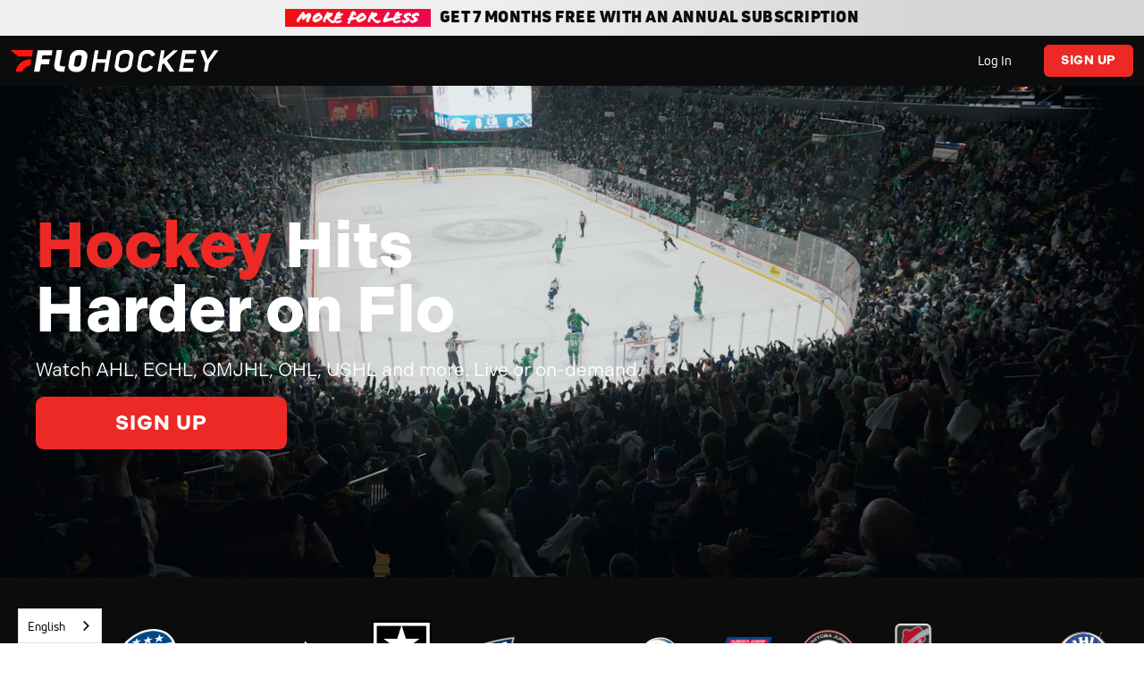

--- FILE ---
content_type: text/html
request_url: https://www.flohockey.tv/signup?redirect=%2Fcollections%2F11241072-2023-u18-aaa-firestarter-weekend%2Fvideo%3Fplaying%3D11248582&w=1
body_size: 12931
content:
<!DOCTYPE html><!-- Last Published: Wed Jan 14 2026 16:45:54 GMT+0000 (Coordinated Universal Time) --><html data-wf-domain="go.flohockey.tv" data-wf-page="67c76c33ba9986cbbb7c6f8d" data-wf-site="67366eea1a2faa4bac4a2f08" lang="en"><head><meta charset="utf-8"/><title>Watch Live Hockey Events &amp; Games | FloHockey</title><meta content="Signup with FloHockey to receive access to live event streams, premium content, and more from Junior, college, &amp; professional hockey." name="description"/><meta content="Watch Live Hockey Events &amp; Games | FloHockey" property="og:title"/><meta content="Signup with FloHockey to receive access to live event streams, premium content, and more from Junior, college, &amp; professional hockey." property="og:description"/><meta content="Watch Live Hockey Events &amp; Games | FloHockey" property="twitter:title"/><meta content="Signup with FloHockey to receive access to live event streams, premium content, and more from Junior, college, &amp; professional hockey." property="twitter:description"/><meta property="og:type" content="website"/><meta content="summary_large_image" name="twitter:card"/><meta content="width=device-width, initial-scale=1" name="viewport"/><link href="https://cdn.prod.website-files.com/67366eea1a2faa4bac4a2f08/css/flohockey.shared.fb88cc2ae.css" rel="stylesheet" type="text/css" integrity="sha384-+4jMKuzfhH2XkWF3LOJ4RnACrJWT4NSy864pShBlfDy2D2m4sFpfSQuDbzosGUtP" crossorigin="anonymous"/><link href="https://fonts.googleapis.com" rel="preconnect"/><link href="https://fonts.gstatic.com" rel="preconnect" crossorigin="anonymous"/><script src="https://ajax.googleapis.com/ajax/libs/webfont/1.6.26/webfont.js" type="text/javascript"></script><script type="text/javascript">WebFont.load({  google: {    families: ["PT Sans:400,400italic,700,700italic"]  }});</script><script src="https://use.typekit.net/cmg3lvz.js" type="text/javascript"></script><script type="text/javascript">try{Typekit.load();}catch(e){}</script><script type="text/javascript">!function(o,c){var n=c.documentElement,t=" w-mod-";n.className+=t+"js",("ontouchstart"in o||o.DocumentTouch&&c instanceof DocumentTouch)&&(n.className+=t+"touch")}(window,document);</script><link href="https://cdn.prod.website-files.com/67366eea1a2faa4bac4a2f08/67b8a6db336baea6086d7403_v.png" rel="shortcut icon" type="image/x-icon"/><link href="https://cdn.prod.website-files.com/67366eea1a2faa4bac4a2f08/67b790642da6671d45fa579e_black-red-1.jpg" rel="apple-touch-icon"/><!-- Segment Script -->
<script>
  !function () {
    var i = "analytics", analytics = window[i] = window[i] || []; if (!analytics.initialize) if (analytics.invoked) window.console && console.error && console.error("Segment snippet included twice."); else {
      analytics.invoked = !0; analytics.methods = ["trackSubmit", "trackClick", "trackLink", "trackForm", "pageview", "identify", "reset", "group", "track", "ready", "alias", "debug", "page", "screen", "once", "off", "on", "addSourceMiddleware", "addIntegrationMiddleware", "setAnonymousId", "addDestinationMiddleware", "register"]; analytics.factory = function (e) { return function () { if (window[i].initialized) return window[i][e].apply(window[i], arguments); var n = Array.prototype.slice.call(arguments); if (["track", "screen", "alias", "group", "page", "identify"].indexOf(e) > -1) { var c = document.querySelector("link[rel='canonical']"); n.push({ __t: "bpc", c: c && c.getAttribute("href") || void 0, p: location.pathname, u: location.href, s: location.search, t: document.title, r: document.referrer }) } n.unshift(e); analytics.push(n); return analytics } }; for (var n = 0; n < analytics.methods.length; n++) { var key = analytics.methods[n]; analytics[key] = analytics.factory(key) } analytics.load = function (key, n) { var t = document.createElement("script"); t.type = "text/javascript"; t.async = !0; t.setAttribute("data-global-segment-analytics-key", i); t.src = "https://cdn.segment.com/analytics.js/v1/" + key + "/analytics.min.js"; var r = document.getElementsByTagName("script")[0]; r.parentNode.insertBefore(t, r); analytics._loadOptions = n }; analytics._writeKey = "ubmqUAkSyyfBEdQVImiqM7h1Ewv5NE68";; analytics.SNIPPET_VERSION = "5.2.0";
      analytics.load("ubmqUAkSyyfBEdQVImiqM7h1Ewv5NE68");
    }
  }();
</script>

<!-- Clarity Script -->
<script type="text/javascript">
    (function(c,l,a,r,i,t,y){
        c[a]=c[a]||function(){(c[a].q=c[a].q||[]).push(arguments)};
        t=l.createElement(r);t.async=1;t.src="https://www.clarity.ms/tag/"+i;
        y=l.getElementsByTagName(r)[0];y.parentNode.insertBefore(t,y);
    })(window, document, "clarity", "script", "m6gl2ie4sf");
</script>

<!-- Weglot Translation Script -->
<script type="text/javascript" src="https://cdn.weglot.com/weglot.min.js"></script>
<script>
    Weglot.initialize({
        api_key: 'wg_78ad4f6327cb85b26465e1c5c5c353d78'
    });
</script><!-- Apply global variables -->
<script>window.SITE_ID = 29</script>

<!-- Get the webapp host name and set as global variable -->
<script type="module">
    import { SiteMap, getAnalyticsProps } from 'https://flosports30.s3.us-west-2.amazonaws.com/funnelAssets/scripts/utility.js'

    const isProd = window.location.hostname === SiteMap.get(window.SITE_ID).domain || window.location.hostname === `go.${SiteMap.get(window.SITE_ID).domain.replace('www.', '')}`
    window.WEBAPP_HOST = isProd ? SiteMap.get(window.SITE_ID).host : SiteMap.get(window.SITE_ID).hostStag

    if (!window.WEBAPP_HOST) { console.error('Invalid siteId:', window.SITE_ID) }

    // SEGMENT ANALYTICS - page call
    const pageNameFull = document.title.split('-')[0] // Get the Page Title
    const pageNameTrimmed = pageNameFull.trim()
		const props = getAnalyticsProps(window.SITE_ID, {
        referrer: document.referrer
    })
    console.log('Page Props:', props)
    analytics.page(`${pageNameTrimmed}`, props)

    // SEGMENT ANALYTICS - set anonymousId if provided in the url
    const urlParams = new URLSearchParams(window.location.search)
    if (urlParams.has("anonymousId")) { analytics.setAnonymousId(urlParams.get("anonymousId")) }

    // Clean up the params
    const url = new URL(window.location.href)
    url.searchParams.delete('anonymousId')
    url.searchParams.delete('w')
		window.history.replaceState(props, '', url)
</script>

<style>
  h5.flosports--slider-event-name-2 {
    color: #fff;
    font-size: 14px;
    font-weight: 400;
}

/* Hides the visible scrollbar */
.flosports--scroll-container {
    overflow-x: scroll;         /* Re-enable scrolling functionality */
    -ms-overflow-style: none;   /* IE and Edge */
    scrollbar-width: none;      /* Firefox */
    cursor: grab;               /* Optional: Set cursor for when drag is inactive */
}

.flosports--scroll-container::-webkit-scrollbar {
    display: none;              /* Chrome, Safari, Opera */
}

/* Optional: change cursor when actively dragging */
.flosports--scroll-container.active-drag {
    cursor: grabbing;
}
</style></head><body class="c-event_schedule_container"><div id="FAQ" class="flosports--c-signup_nav"><div class="flosports--promo-banner-container"><div class="flosports--banner-tag-promo"><div class="flosports--promo-dress-text">More for Less</div></div><h5 class="flosports--promo-banner-text flosports--bold-promo">Get 7 Months free with an Annual Subscription</h5></div><div class="flosports--nav-elements-container"><a href="#" class="flosports--signup-nav-logo-container w-inline-block"><img width="Auto" height="Auto" alt="" src="https://cdn.prod.website-files.com/67366eea1a2faa4bac4a2f08/687ace046f33d4c32b8becb4_hockey-web.png" loading="lazy" class="flosports--flo-logo"/></a><div class="flosports--nav-menu"><a id="nav-login-btn" href="#" class="flosports--nav-login-btn w-node-a9e7caa5-6ddc-5057-0948-361a96b1527e-96b1527e w-button">Log In</a><a id="nav-signup-btn" href="#" class="flosports--nav-signup-btn w-node-_4772f7b1-7969-375d-fb6a-c006b2f70e44-b2f70e44 w-button">Sign Up</a></div></div></div><div class="flosports--c-hero-container"><div class="flosports--c-hero-content-contain"><div class="flosports--c-hero-header-content"><div class="flosports--rte w-richtext"><h1><strong>Hockey</strong> Hits</h1><h1>Harder on Flo</h1></div><div class="flosports--content-cta-wrapper"><h5 class="flosports--white">Watch AHL, ECHL, QMJHL, OHL, USHL and more. Live or on-demand.</h5><div class="flosports--cta-wrapper"><a id="hero-signup-btn" href="#" class="flosports--cta-button flosports--head-cta w-button">Sign Up</a></div></div></div></div><div class="flosports--header-overlay"></div><div class="flosports--header-image"><img src="https://cdn.prod.website-files.com/plugins/Basic/assets/placeholder.60f9b1840c.svg" alt="" width="Auto" class="flosports--hero-img"/></div><div class="flosports--header-image"><video autoplay="true" loop="" muted="" playsinline="true" data-object-fit="cover" loading="eager" preload="metadata" class="flosports--hero-vid"><source src="https://flo-design-team-bucket.s3.us-west-2.amazonaws.com/Design/FLOHOCKEY_AD_LOOP.mp4" type="video/mp4" data-format="mp4" sound=""/></video></div></div><div class="logo-section"><div class="logo-carousel-slider"><div class="logo-collection w-dyn-list"><div role="list" class="logo-collection-wrapper w-dyn-items w-row"><div role="listitem" class="logo-collection-item w-dyn-item w-col w-col-2"><img loading="lazy" src="https://cdn.prod.website-files.com/6736aa32a56d8da4e3ae691f/67bf85ece44e55c39323d64b_01%20AHL_Logo.svg" alt="" class="logo-img"/></div><div role="listitem" class="logo-collection-item w-dyn-item w-col w-col-2"><img loading="lazy" src="https://cdn.prod.website-files.com/6736aa32a56d8da4e3ae691f/6967c8057dd0464ab02e5a83_ECHL_logo.svg" alt="" class="logo-img"/></div><div role="listitem" class="logo-collection-item w-dyn-item w-col w-col-2"><img loading="lazy" src="https://cdn.prod.website-files.com/6736aa32a56d8da4e3ae691f/6967c7e4c1ac97d627bdf3b7_OHL%20SVG%20white.svg" alt="" class="logo-img"/></div><div role="listitem" class="logo-collection-item w-dyn-item w-col w-col-2"><img loading="lazy" src="https://cdn.prod.website-files.com/6736aa32a56d8da4e3ae691f/6967c7f659b5c755a6ce0409_QMJHL_Logo-Contour-Blanc.svg" alt="" class="logo-img"/></div><div role="listitem" class="logo-collection-item w-dyn-item w-col w-col-2"><img loading="lazy" src="https://cdn.prod.website-files.com/6736aa32a56d8da4e3ae691f/6967c82e397fd4eed6da8c58_USHL_Logo.svg" alt="" class="logo-img"/></div><div role="listitem" class="logo-collection-item w-dyn-item w-col w-col-2"><img loading="lazy" src="https://cdn.prod.website-files.com/6736aa32a56d8da4e3ae691f/67bf861c5447f88fc9e15e4c_03%20SPHL_Logo.svg" alt="" class="logo-img"/></div><div role="listitem" class="logo-collection-item w-dyn-item w-col w-col-2"><img loading="lazy" src="https://cdn.prod.website-files.com/6736aa32a56d8da4e3ae691f/6967c76278aade8173588b9a_logo_white_text.svg" alt="" class="logo-img"/></div><div role="listitem" class="logo-collection-item w-dyn-item w-col w-col-2"><img loading="lazy" src="https://cdn.prod.website-files.com/6736aa32a56d8da4e3ae691f/6967c652cecb9b3766bbaf62_BCHL_Logo.svg%20(1).png" alt="" sizes="(max-width: 479px) 96vw, (max-width: 767px) 97vw, (max-width: 991px) 15vw, 16vw" srcset="https://cdn.prod.website-files.com/6736aa32a56d8da4e3ae691f/6967c652cecb9b3766bbaf62_BCHL_Logo.svg%20(1)-p-500.png 500w, https://cdn.prod.website-files.com/6736aa32a56d8da4e3ae691f/6967c652cecb9b3766bbaf62_BCHL_Logo.svg%20(1)-p-800.png 800w, https://cdn.prod.website-files.com/6736aa32a56d8da4e3ae691f/6967c652cecb9b3766bbaf62_BCHL_Logo.svg%20(1)-p-1080.png 1080w, https://cdn.prod.website-files.com/6736aa32a56d8da4e3ae691f/6967c652cecb9b3766bbaf62_BCHL_Logo.svg%20(1).png 1280w" class="logo-img"/></div><div role="listitem" class="logo-collection-item w-dyn-item w-col w-col-2"><img loading="lazy" src="https://cdn.prod.website-files.com/6736aa32a56d8da4e3ae691f/67bf8da057a5f571588480e0_07%20AJHL_Logo.svg.png" alt="" class="logo-img"/></div><div role="listitem" class="logo-collection-item w-dyn-item w-col w-col-2"><img loading="lazy" src="https://cdn.prod.website-files.com/6736aa32a56d8da4e3ae691f/67bf8fdc2855313f92dfc292_08%20MJHL%20Circle%20Logo.png" alt="" class="logo-img"/></div><div role="listitem" class="logo-collection-item w-dyn-item w-col w-col-2"><img loading="lazy" src="https://cdn.prod.website-files.com/6736aa32a56d8da4e3ae691f/67bf8dcee8c239a6ea84a498_09%20OJHL_Logo.svg.png" alt="" class="logo-img"/></div><div role="listitem" class="logo-collection-item w-dyn-item w-col w-col-2"><img loading="lazy" src="https://cdn.prod.website-files.com/6736aa32a56d8da4e3ae691f/6967c62df19c37f0dd954422_NOJHL.webp" alt="" class="logo-img"/></div><div role="listitem" class="logo-collection-item w-dyn-item w-col w-col-2"><img loading="lazy" src="https://cdn.prod.website-files.com/6736aa32a56d8da4e3ae691f/6967c5d8e397b04e59151737_SJHL_Logo.svg" alt="" class="logo-img"/></div></div></div><div class="logo-collection w-dyn-list"><div role="list" class="logo-collection-wrapper w-dyn-items w-row"><div role="listitem" class="logo-collection-item w-dyn-item w-col w-col-2"><img loading="lazy" src="https://cdn.prod.website-files.com/6736aa32a56d8da4e3ae691f/67bf85ece44e55c39323d64b_01%20AHL_Logo.svg" alt="" class="logo-img"/></div><div role="listitem" class="logo-collection-item w-dyn-item w-col w-col-2"><img loading="lazy" src="https://cdn.prod.website-files.com/6736aa32a56d8da4e3ae691f/6967c8057dd0464ab02e5a83_ECHL_logo.svg" alt="" class="logo-img"/></div><div role="listitem" class="logo-collection-item w-dyn-item w-col w-col-2"><img loading="lazy" src="https://cdn.prod.website-files.com/6736aa32a56d8da4e3ae691f/6967c7e4c1ac97d627bdf3b7_OHL%20SVG%20white.svg" alt="" class="logo-img"/></div><div role="listitem" class="logo-collection-item w-dyn-item w-col w-col-2"><img loading="lazy" src="https://cdn.prod.website-files.com/6736aa32a56d8da4e3ae691f/6967c7f659b5c755a6ce0409_QMJHL_Logo-Contour-Blanc.svg" alt="" class="logo-img"/></div><div role="listitem" class="logo-collection-item w-dyn-item w-col w-col-2"><img loading="lazy" src="https://cdn.prod.website-files.com/6736aa32a56d8da4e3ae691f/6967c82e397fd4eed6da8c58_USHL_Logo.svg" alt="" class="logo-img"/></div><div role="listitem" class="logo-collection-item w-dyn-item w-col w-col-2"><img loading="lazy" src="https://cdn.prod.website-files.com/6736aa32a56d8da4e3ae691f/67bf861c5447f88fc9e15e4c_03%20SPHL_Logo.svg" alt="" class="logo-img"/></div><div role="listitem" class="logo-collection-item w-dyn-item w-col w-col-2"><img loading="lazy" src="https://cdn.prod.website-files.com/6736aa32a56d8da4e3ae691f/6967c76278aade8173588b9a_logo_white_text.svg" alt="" class="logo-img"/></div><div role="listitem" class="logo-collection-item w-dyn-item w-col w-col-2"><img loading="lazy" src="https://cdn.prod.website-files.com/6736aa32a56d8da4e3ae691f/6967c652cecb9b3766bbaf62_BCHL_Logo.svg%20(1).png" alt="" sizes="(max-width: 479px) 96vw, (max-width: 767px) 97vw, (max-width: 991px) 15vw, 16vw" srcset="https://cdn.prod.website-files.com/6736aa32a56d8da4e3ae691f/6967c652cecb9b3766bbaf62_BCHL_Logo.svg%20(1)-p-500.png 500w, https://cdn.prod.website-files.com/6736aa32a56d8da4e3ae691f/6967c652cecb9b3766bbaf62_BCHL_Logo.svg%20(1)-p-800.png 800w, https://cdn.prod.website-files.com/6736aa32a56d8da4e3ae691f/6967c652cecb9b3766bbaf62_BCHL_Logo.svg%20(1)-p-1080.png 1080w, https://cdn.prod.website-files.com/6736aa32a56d8da4e3ae691f/6967c652cecb9b3766bbaf62_BCHL_Logo.svg%20(1).png 1280w" class="logo-img"/></div><div role="listitem" class="logo-collection-item w-dyn-item w-col w-col-2"><img loading="lazy" src="https://cdn.prod.website-files.com/6736aa32a56d8da4e3ae691f/67bf8da057a5f571588480e0_07%20AJHL_Logo.svg.png" alt="" class="logo-img"/></div><div role="listitem" class="logo-collection-item w-dyn-item w-col w-col-2"><img loading="lazy" src="https://cdn.prod.website-files.com/6736aa32a56d8da4e3ae691f/67bf8fdc2855313f92dfc292_08%20MJHL%20Circle%20Logo.png" alt="" class="logo-img"/></div><div role="listitem" class="logo-collection-item w-dyn-item w-col w-col-2"><img loading="lazy" src="https://cdn.prod.website-files.com/6736aa32a56d8da4e3ae691f/67bf8dcee8c239a6ea84a498_09%20OJHL_Logo.svg.png" alt="" class="logo-img"/></div><div role="listitem" class="logo-collection-item w-dyn-item w-col w-col-2"><img loading="lazy" src="https://cdn.prod.website-files.com/6736aa32a56d8da4e3ae691f/6967c62df19c37f0dd954422_NOJHL.webp" alt="" class="logo-img"/></div><div role="listitem" class="logo-collection-item w-dyn-item w-col w-col-2"><img loading="lazy" src="https://cdn.prod.website-files.com/6736aa32a56d8da4e3ae691f/6967c5d8e397b04e59151737_SJHL_Logo.svg" alt="" class="logo-img"/></div></div></div></div></div><div class="flosports--event-section"><div class="flosports--section-padding flosports--dark-gradient"><div class="flosports--contain-1200"><div class="flosports--left-title-container-2"><h2 class="flosports--white flosports--pd-r-20">Up <span class="flosports--ignite">Next</span> on</h2><h2 class="flosports--white">FloHockey </h2></div><div class="flosports--scroll-container"><div id="event-card-list" class="flosports--event-card-list"><div class="flosports--event-card"><div class="flosports--card-hover-effect"><h4 class="flosports--watch-hover">Watch Now</h4><a href="#" class="flosports--cta-signup flosports--hover-streaming w-button">Start Streaming</a></div><div class="flosports--card-blocked"><h5 class="flosports--blocked-label">Not available in your location</h5></div><div class="flosports--card-details"><p class="flosports--card-details-date">FEB 28, 2040, 11:30AM CST</p><h5 class="flosports--slider-event-name">Castrol FloRacing at Lincoln </h5></div><div class="flosports--image-thumbnail"></div></div><div class="flosports--event-card"><div data-w-id="8092e7f4-0696-6862-0c7f-e8b5ba2ab260" class="flosports--card-hover-effect"><h4 class="flosports--watch-hover flosports--white">Watch Now</h4><a href="#" class="flosports--cta-signup flosports--hover-streaming w-button">Start Streaming</a></div><div class="flosports--card-details"><div class="flosports--item-start-date"><div class="flosports--live-tag"><p class="flosports--small-p-3 flosports--live-tag-text">LIVE</p></div></div><h5 class="flosports--slider-event-name">Castrol FloRacing at Lincoln </h5></div><div class="flosports--image-thumbnail"></div></div><div class="flosports--event-card"><div data-w-id="8092e7f4-0696-6862-0c7f-e8b5ba2ab26e" class="flosports--card-hover-effect"><h4 class="flosports--watch-hover flosports--white">Watch Now</h4><a href="#" class="flosports--cta-signup flosports--hover-streaming w-button">Start Streaming</a></div><div class="flosports--card-details"><div class="flosports--item-start-date"><div class="flosports--live-tag"><p class="flosports--small-p-3 flosports--live-tag-text">LIVE</p></div></div><h5 class="flosports--slider-event-name">Castrol FloRacing at Lincoln </h5></div><div class="flosports--image-thumbnail"></div></div><div class="flosports--event-card"><div data-w-id="8092e7f4-0696-6862-0c7f-e8b5ba2ab27c" class="flosports--card-hover-effect"><h4 class="flosports--watch-hover flosports--white">Watch Now</h4><a href="#" class="flosports--cta-signup flosports--hover-streaming w-button">Start Streaming</a></div><div class="flosports--card-details"><div class="flosports--item-start-date"><div class="flosports--live-tag"><p class="flosports--small-p-3 flosports--live-tag-text">LIVE</p></div></div><h5 class="flosports--slider-event-name">Castrol FloRacing at Lincoln </h5></div><div class="flosports--image-thumbnail"></div></div><div class="flosports--event-card"><div data-w-id="8092e7f4-0696-6862-0c7f-e8b5ba2ab28a" class="flosports--card-hover-effect"><h4 class="flosports--watch-hover flosports--white">Watch Now</h4><a href="#" class="flosports--cta-signup flosports--hover-streaming w-button">Start Streaming</a></div><div class="flosports--card-details"><div class="flosports--item-start-date"><div class="flosports--live-tag"><p class="flosports--small-p-3 flosports--live-tag-text">LIVE</p></div></div><h5 class="flosports--slider-event-name">Castrol FloRacing at Lincoln </h5></div><div class="flosports--image-thumbnail"></div></div><div class="flosports--event-card"><div data-w-id="8092e7f4-0696-6862-0c7f-e8b5ba2ab298" class="flosports--card-hover-effect"><h4 class="flosports--watch-hover flosports--white">Watch Now</h4><a href="#" class="flosports--cta-signup flosports--hover-streaming w-button">Start Streaming</a></div><div class="flosports--card-details"><div class="flosports--item-start-date"><div class="flosports--live-tag"><p class="flosports--small-p-3 flosports--live-tag-text">LIVE</p></div></div><h5 class="flosports--slider-event-name">Castrol FloRacing at Lincoln </h5></div><div class="flosports--image-thumbnail"></div></div><div class="flosports--event-card"><div data-w-id="8092e7f4-0696-6862-0c7f-e8b5ba2ab2a6" class="flosports--card-hover-effect"><h4 class="flosports--watch-hover flosports--white">Watch Now</h4><a href="#" class="flosports--cta-signup flosports--hover-streaming w-button">Start Streaming</a></div><div class="flosports--card-details"><div class="flosports--item-start-date"><div class="flosports--live-tag"><p class="flosports--small-p-3 flosports--live-tag-text">LIVE</p></div></div><h5 class="flosports--slider-event-name">Castrol FloRacing at Lincoln </h5></div><div class="flosports--image-thumbnail"></div></div><div class="flosports--event-card"><div data-w-id="8092e7f4-0696-6862-0c7f-e8b5ba2ab2b4" class="flosports--card-hover-effect"><h4 class="flosports--watch-hover flosports--white">Watch Now</h4><a href="#" class="flosports--cta-signup flosports--hover-streaming w-button">Start Streaming</a></div><div class="flosports--card-details"><div class="flosports--item-start-date"><div class="flosports--live-tag"><p class="flosports--small-p-3 flosports--live-tag-text">LIVE</p></div></div><h5 class="flosports--slider-event-name">Castrol FloRacing at Lincoln </h5></div><div class="flosports--image-thumbnail"></div></div></div><div class="flosports--event-card"><div data-w-id="8092e7f4-0696-6862-0c7f-e8b5ba2ab2c2" class="flosports--card-hover-effect"><h4 class="flosports--watch-hover flosports--white">Watch Now</h4><a href="#" class="flosports--cta-signup flosports--hover-streaming w-button">Start Streaming</a></div><div class="flosports--card-details"><div class="flosports--item-start-date"><div class="flosports--live-tag"><p class="flosports--small-p-3 flosports--live-tag-text">LIVE</p></div></div><h5 class="flosports--slider-event-name">Castrol FloRacing at Lincoln </h5></div><div class="flosports--image-thumbnail"></div></div></div></div><div id="schedule-dropdown-section" class="flosports--contain-1200"><div data-delay="180" data-hover="false" class="flosports--schedule-dropdown w-dropdown"><div class="flosports--signup-dropdown-toggle w-dropdown-toggle"><div class="flosports--dropdown-title">More Upcoming Events</div><div data-w-id="8092e7f4-0696-6862-0c7f-e8b5ba2ab2d4" class="flosports--dropdown-icon-wrapper"><div class="flosports--icon w-icon-dropdown-toggle"></div></div></div><section data-w-id="8092e7f4-0696-6862-0c7f-e8b5ba2ab2d6" class="flosports--dropdown-list-schedule w-dropdown-list"><div id="event-schedule-list" class="flosports--event-schedule-list"><a href="#" class="flosports--event-schedule-item w-inline-block"><div class="flosports--item-detail"><div class="flosports--item-start-date"><div class="flosports--date-text">May 11</div><div class="flosports--time-text">5:00 PM</div></div><h5 class="flosports--schedule-title">Heading</h5></div><div class="flosports--icon flosports--icon-chevron-right w-icon-dropdown-toggle"></div></a><a href="#" class="flosports--event-schedule-item w-inline-block"><div class="flosports--item-detail"><div class="flosports--item-start-date"><div class="flosports--date-text">May 11</div><div class="flosports--time-text">5:00 PM</div></div><h5 class="flosports--schedule-title">Heading</h5></div><div class="flosports--icon flosports--icon-chevron-right w-icon-dropdown-toggle"></div></a><a href="#" class="flosports--event-schedule-item w-inline-block"><div class="flosports--item-detail"><div class="flosports--item-start-date"><div class="flosports--date-text">May 11</div><div class="flosports--time-text">5:00 PM</div></div><h5 class="flosports--schedule-title">Heading</h5></div><div class="flosports--icon flosports--icon-chevron-right w-icon-dropdown-toggle"></div></a><a href="#" class="flosports--event-schedule-item w-inline-block"><div class="flosports--item-detail"><div class="flosports--item-start-date"><div class="flosports--date-text">May 11</div><div class="flosports--time-text">5:00 PM</div></div><h5 class="flosports--schedule-title">Heading</h5></div><div class="flosports--icon flosports--icon-chevron-right w-icon-dropdown-toggle"></div></a><a href="#" class="flosports--event-schedule-item w-inline-block"><div class="flosports--item-detail"><div class="flosports--item-start-date"><div class="flosports--date-text">May 11</div><div class="flosports--time-text">5:00 PM</div></div><h5 class="flosports--schedule-title">Heading</h5></div><div class="flosports--icon flosports--icon-chevron-right w-icon-dropdown-toggle"></div></a><a href="#" class="flosports--event-schedule-item w-inline-block"><div class="flosports--item-detail"><div class="flosports--item-start-date"><div class="flosports--date-text">May 11</div><div class="flosports--time-text">5:00 PM</div></div><h5 class="flosports--schedule-title">Heading</h5></div><div class="flosports--icon flosports--icon-chevron-right w-icon-dropdown-toggle"></div></a><a href="#" class="flosports--event-schedule-item w-inline-block"><div class="flosports--item-detail"><div class="flosports--item-start-date"><div class="flosports--date-text">May 11</div><div class="flosports--time-text">5:00 PM</div></div><h5 class="flosports--schedule-title">Heading</h5></div><div class="flosports--icon flosports--icon-chevron-right w-icon-dropdown-toggle"></div></a><a href="#" class="flosports--event-schedule-item w-inline-block"><div class="flosports--item-detail"><div class="flosports--item-start-date"><div class="flosports--date-text">May 11</div><div class="flosports--time-text">5:00 PM</div></div><h5 class="flosports--schedule-title">Heading</h5></div><div class="flosports--icon flosports--icon-chevron-right w-icon-dropdown-toggle"></div></a><a href="#" class="flosports--event-schedule-item w-inline-block"><div class="flosports--item-detail"><div class="flosports--item-start-date"><div class="flosports--date-text">May 11</div><div class="flosports--time-text">5:00 PM</div></div><h5 class="flosports--schedule-title">Heading</h5></div><div class="flosports--icon flosports--icon-chevron-right w-icon-dropdown-toggle"></div></a></div></section></div></div></div></div><div class="flosports--plan-selection-section flosports--dark-gradient flosports--reverse"><div class="flosports--value-prop-wrapper"><div class="flosports--flexcol-2 flosports--custom-plan-flex"><h2 class="flosports--plan-card-title">Hockey Lives Here</h2><div id="value-prop-container" class="w-layout-vflex flosports--value-prop-container"><div class="flosports--valueprop-single"><img loading="lazy" src="https://cdn.prod.website-files.com/67366eea1a2faa4bac4a2f08/67b4f313c65d1b0808847f44_cdb3008f918be27e1afe1344193cf794_check.svg" alt="" class="flosports--value-prop-icon"/><p>Watch AHL, ECHL, OHL, QMJHL, USHL &amp; more</p></div><div class="flosports--valueprop-single"><img loading="lazy" src="https://cdn.prod.website-files.com/67366eea1a2faa4bac4a2f08/67b4f313c65d1b0808847f44_cdb3008f918be27e1afe1344193cf794_check.svg" alt="" class="flosports--value-prop-icon"/><p>ALL ACCESS to every sport on Flo</p></div><div class="flosports--valueprop-single"><img loading="lazy" src="https://cdn.prod.website-files.com/67366eea1a2faa4bac4a2f08/67b4f313c65d1b0808847f44_cdb3008f918be27e1afe1344193cf794_check.svg" alt="" class="flosports--value-prop-icon"/><p>Real-time game and player data at your fingertips</p></div><div class="flosports--valueprop-single"><img loading="lazy" src="https://cdn.prod.website-files.com/67366eea1a2faa4bac4a2f08/67b4f313c65d1b0808847f44_cdb3008f918be27e1afe1344193cf794_check.svg" alt="" class="flosports--value-prop-icon"/><p>Stream on Mobile &amp; Connected TV</p></div></div></div><div class="flosports--flexcol-2"><h2 class="flosports--plan-card-title">Choose Your Plan</h2><div id="plan-cards-container" class="w-layout-vflex flosports--plan-cards-container"><div class="flosports--div-block-46"><div class="flosports--banner-tag-promo flosports--left-justified"><div class="flosports--price-promo-text">Get 7 Months Free </div></div><div class="flosports--plan-card flosports--with-tag"><div class="flosports--plan-detail"><h5 class="flosports--plan-title">Annual Plan</h5></div><div class="flosports--price-wrapper"><div class="flosports--price-container"><h3 id="yearly-plan-price" class="flosports--price-number">$12.50</h3><h6 class="flosports--price-period">/mo</h6></div><p class="flosports--small-p">Billed Annually</p></div><a id="yearly-plan-signup-btn" href="#" class="flosports--cta-button w-button">Sign Up</a></div></div><div class="flosports--plan-card"><div class="flosports--plan-detail"><div class="flosports--plan-selection-wrapper"><h4 class="flosports--plan-heading flosports--hide">NO COMMITMENT</h4><h5 class="flosports--plan-title">Monthly Plan</h5></div></div><div class="flosports--price-wrapper"><div class="flosports--price-container"><h3 id="monthly-plan-price" class="flosports--price-number">$29.99</h3><h6>/mo</h6></div><p class="flosports--small-p">Billed Monthly</p></div><a id="monthly-plan-signup-btn" href="#" class="flosports--cta-button flosports--cta-secondary-black w-button">Sign Up</a></div></div></div></div></div><div class="flosports--device-section-wrapper flosports--dark-gradient"><div class="flosports--device-content-wrapper"><div class="flosports--device-content"><h2 class="flosports--white">For the <span>Best</span> Experience Stream On Our Apps</h2><p class="flosports--white flosports--padding-tb">Stream and enjoy thousands of events on the big screen or on the go on your mobile device.</p><div class="flosports--div-block-40"><div class="flosports--device_logo-group"><a href="https://channelstore.roku.com/details/5133f57828836289f24c9e76e1397640/flosports" target="_blank" class="flosports--device_logo-link w-inline-block"><img width="Auto" height="43" alt="" src="https://cdn.prod.website-files.com/67366eea1a2faa4bac4a2f08/67b7a575e4f421ff64a7e671_35bd728acb026b80f4e1f21111ff5679_FloSports_AppStore__roku-white-left.png" loading="lazy" class="flosports--device_logo"/></a><a href="https://apps.apple.com/us/app/flosports-watch-live-sports/id1149210891#?platform=appleTV" target="_blank" class="flosports--device_logo-link w-inline-block"><img width="Auto" height="50" alt="" src="https://cdn.prod.website-files.com/67366eea1a2faa4bac4a2f08/67b4f5d3d444f747a9d2c1a5_a6adc7974962836a4da1b8713cc60889_FloSports_AppStore__appleTV-white2.png" loading="lazy" class="flosports--device_logo"/></a><a href="https://play.google.com/store/apps/details?id=tv.flosports" target="_blank" class="flosports--device_logo-link w-inline-block"><img width="130" height="40" alt="" src="https://cdn.prod.website-files.com/67366eea1a2faa4bac4a2f08/6903c628c12ea58782bcb3c8_520602d802b5944efc360c9e73e37730_Google_TV_Primary_Brandmark_White_RGB.png" loading="lazy" srcset="https://cdn.prod.website-files.com/67366eea1a2faa4bac4a2f08/6903c628c12ea58782bcb3c8_520602d802b5944efc360c9e73e37730_Google_TV_Primary_Brandmark_White_RGB-p-500.png 500w, https://cdn.prod.website-files.com/67366eea1a2faa4bac4a2f08/6903c628c12ea58782bcb3c8_520602d802b5944efc360c9e73e37730_Google_TV_Primary_Brandmark_White_RGB-p-800.png 800w, https://cdn.prod.website-files.com/67366eea1a2faa4bac4a2f08/6903c628c12ea58782bcb3c8_520602d802b5944efc360c9e73e37730_Google_TV_Primary_Brandmark_White_RGB-p-1080.png 1080w, https://cdn.prod.website-files.com/67366eea1a2faa4bac4a2f08/6903c628c12ea58782bcb3c8_520602d802b5944efc360c9e73e37730_Google_TV_Primary_Brandmark_White_RGB-p-1600.png 1600w, https://cdn.prod.website-files.com/67366eea1a2faa4bac4a2f08/6903c628c12ea58782bcb3c8_520602d802b5944efc360c9e73e37730_Google_TV_Primary_Brandmark_White_RGB-p-2000.png 2000w, https://cdn.prod.website-files.com/67366eea1a2faa4bac4a2f08/6903c628c12ea58782bcb3c8_520602d802b5944efc360c9e73e37730_Google_TV_Primary_Brandmark_White_RGB-p-2600.png 2600w, https://cdn.prod.website-files.com/67366eea1a2faa4bac4a2f08/6903c628c12ea58782bcb3c8_520602d802b5944efc360c9e73e37730_Google_TV_Primary_Brandmark_White_RGB-p-3200.png 3200w, https://cdn.prod.website-files.com/67366eea1a2faa4bac4a2f08/6903c628c12ea58782bcb3c8_520602d802b5944efc360c9e73e37730_Google_TV_Primary_Brandmark_White_RGB.png 6255w" sizes="130px" class="flosports--device_logo"/></a><a href="https://www.amazon.com/FloSports-Inc/dp/B07Q3T4JWK/ref=sr_1_1" target="_blank" class="flosports--device_logo-link w-inline-block"><img width="Auto" height="33" alt="" src="https://cdn.prod.website-files.com/67366eea1a2faa4bac4a2f08/67b4f5d3d444f747a9d2c1ab_c965f47ac46624cdd1aeaa79b6ddd1cd_FloSports_AppStore__fiteTV-white.png" loading="lazy" class="flosports--device_logo"/></a><a href="#" target="_blank" class="flosports--device_logo-link flosports--hide w-inline-block"><img width="Auto" height="33" alt="" src="https://cdn.prod.website-files.com/67366eea1a2faa4bac4a2f08/68deafde8f728fc02c2126db_063422e4953c6376858d750d8ae091a8_LGE_Logo_Mono_White_RGB%20(1).png" loading="lazy" srcset="https://cdn.prod.website-files.com/67366eea1a2faa4bac4a2f08/68deafde8f728fc02c2126db_063422e4953c6376858d750d8ae091a8_LGE_Logo_Mono_White_RGB%2520(1)-p-500.png 500w, https://cdn.prod.website-files.com/67366eea1a2faa4bac4a2f08/68deafde8f728fc02c2126db_063422e4953c6376858d750d8ae091a8_LGE_Logo_Mono_White_RGB%2520(1)-p-800.png 800w, https://cdn.prod.website-files.com/67366eea1a2faa4bac4a2f08/68deafde8f728fc02c2126db_063422e4953c6376858d750d8ae091a8_LGE_Logo_Mono_White_RGB%20(1).png 2079w" sizes="60.875px" class="flosports--device_logo"/></a><a href="https://samsung.com/us/appstore/app/G20250600048" target="_blank" class="flosports--device_logo-link w-inline-block"><img width="Auto" height="33" alt="" src="https://cdn.prod.website-files.com/67366eea1a2faa4bac4a2f08/68deafde8f728fc02c2126d6_f66a7ef0497f1723dfda5aff08deddbc_Samsung_Orig_Wordmark_WHITE_RGB%20(1).png" loading="lazy" srcset="https://cdn.prod.website-files.com/67366eea1a2faa4bac4a2f08/68deafde8f728fc02c2126d6_f66a7ef0497f1723dfda5aff08deddbc_Samsung_Orig_Wordmark_WHITE_RGB%2520(1)-p-500.png 500w, https://cdn.prod.website-files.com/67366eea1a2faa4bac4a2f08/68deafde8f728fc02c2126d6_f66a7ef0497f1723dfda5aff08deddbc_Samsung_Orig_Wordmark_WHITE_RGB%20(1).png 1600w" sizes="124.234375px" class="flosports--device_logo"/></a><a href="#" target="_blank" class="flosports--device_logo-link w-inline-block"><img src="https://cdn.prod.website-files.com/67366eea1a2faa4bac4a2f08/68ee4d34e5a5c171c296cfb4_8fc83d4fbbdc4a9c534555e49ed7735b_VIZIO-Logo_10_WHT.png" loading="lazy" width="140" sizes="140px" alt="" srcset="https://cdn.prod.website-files.com/67366eea1a2faa4bac4a2f08/68ee4d34e5a5c171c296cfb4_8fc83d4fbbdc4a9c534555e49ed7735b_VIZIO-Logo_10_WHT-p-500.png 500w, https://cdn.prod.website-files.com/67366eea1a2faa4bac4a2f08/68ee4d34e5a5c171c296cfb4_8fc83d4fbbdc4a9c534555e49ed7735b_VIZIO-Logo_10_WHT-p-800.png 800w, https://cdn.prod.website-files.com/67366eea1a2faa4bac4a2f08/68ee4d34e5a5c171c296cfb4_8fc83d4fbbdc4a9c534555e49ed7735b_VIZIO-Logo_10_WHT-p-1080.png 1080w, https://cdn.prod.website-files.com/67366eea1a2faa4bac4a2f08/68ee4d34e5a5c171c296cfb4_8fc83d4fbbdc4a9c534555e49ed7735b_VIZIO-Logo_10_WHT-p-1600.png 1600w, https://cdn.prod.website-files.com/67366eea1a2faa4bac4a2f08/68ee4d34e5a5c171c296cfb4_8fc83d4fbbdc4a9c534555e49ed7735b_VIZIO-Logo_10_WHT-p-2000.png 2000w, https://cdn.prod.website-files.com/67366eea1a2faa4bac4a2f08/68ee4d34e5a5c171c296cfb4_8fc83d4fbbdc4a9c534555e49ed7735b_VIZIO-Logo_10_WHT-p-2600.png 2600w, https://cdn.prod.website-files.com/67366eea1a2faa4bac4a2f08/68ee4d34e5a5c171c296cfb4_8fc83d4fbbdc4a9c534555e49ed7735b_VIZIO-Logo_10_WHT-p-3200.png 3200w, https://cdn.prod.website-files.com/67366eea1a2faa4bac4a2f08/68ee4d34e5a5c171c296cfb4_8fc83d4fbbdc4a9c534555e49ed7735b_VIZIO-Logo_10_WHT.png 20456w" class="flosports--device_logo"/></a></div><h5 class="flosports--red flosports--element_padding">Download the FloSports Mobile App</h5><div class="flosports--div-block-47"><a href="https://play.google.com/store/apps/details?id=tv.flosports" target="_blank" class="flosports--icon-link-2 w-inline-block"><img width="Auto" height="90" alt="" src="https://cdn.prod.website-files.com/67366eea1a2faa4bac4a2f08/67367373076097df13583299_google-play-badge.png" loading="lazy" class="flosports--app-store-imgs"/></a><a href="https://apps.apple.com/us/app/flosports-watch-live-sports/id1149210891" target="_blank" class="flosports--icon-link-2 w-inline-block"><img width="Auto" height="72" alt="" src="https://cdn.prod.website-files.com/67366eea1a2faa4bac4a2f08/67367373076097df13583296_download%20on%20the%20App%20Store.png" loading="lazy" class="flosports--app-store-imgs"/></a></div></div></div></div><div class="flosports--device-gradient-overlay"></div><div class="flosports--device-img-container"><img sizes="(max-width: 1015px) 100vw, 1015px" height="Auto" alt="" src="https://cdn.prod.website-files.com/67366eea1a2faa4bac4a2f08/67b4f5d3d444f747a9d2c1b0_753c154717c7e6fcbe2aeadcecc9f525_flo-devices-sample%201.webp" loading="lazy" srcset="https://cdn.prod.website-files.com/67366eea1a2faa4bac4a2f08/67b4f5d3d444f747a9d2c1b0_753c154717c7e6fcbe2aeadcecc9f525_flo-devices-sample%201.webp 500w, https://cdn.prod.website-files.com/67366eea1a2faa4bac4a2f08/67b4f5d3d444f747a9d2c1b0_753c154717c7e6fcbe2aeadcecc9f525_flo-devices-sample%201.webp 800w, https://cdn.prod.website-files.com/67366eea1a2faa4bac4a2f08/67b4f5d3d444f747a9d2c1b0_753c154717c7e6fcbe2aeadcecc9f525_flo-devices-sample%201.webp 1015w" class="flosports--device-image"/></div></div><section id="FAQ-Section" class="flosports--faq-section"><div class="flosports--design-element"><img src="https://cdn.prod.website-files.com/67366eea1a2faa4bac4a2f08/67b4ecfda0d4ba46386328cd_220aa6b8d542cb9979d494812dd4275b_brand-element.png" loading="lazy" width="298" alt=""/></div><div class="flosports--contain"><div class="flosports--accordion-wrapper"><section id="FAQ" class="flosports--faq-title"><h2 class="flosports--xbold">Frequently Asked Questions</h2></section><div data-hover="false" data-delay="0" data-w-id="47d1b633-730b-753e-aff6-533c66b4fef5" class="flosports--faq-container w-dropdown"><div class="flosports--dropdown-container w-dropdown-toggle"><div class="flosports--faq-text">What is included with a subscription?</div><div class="flosports--accordion-icon w-icon-dropdown-toggle"></div></div><nav class="flosports--dropdown-list w-dropdown-list"><div class="flosports--rte w-richtext"><p>Your subscription gives you access to:</p><ul role="list"><li>Live event streams</li><li>Event replays</li><li>Live scores, results, highlights, and news</li><li>Schedules, standings, rosters, and athlete profiles</li><li>Our full library of award-winning content, including Flo Originals</li></ul></div></nav></div><div data-hover="false" data-delay="0" data-w-id="47d1b633-730b-753e-aff6-533c66b4fefb" class="flosports--faq-container w-dropdown"><div class="flosports--dropdown-container w-dropdown-toggle"><div class="flosports--faq-text">What devices can I use to watch live events and videos?</div><div class="flosports--accordion-icon w-icon-dropdown-toggle"></div></div><nav class="flosports--dropdown-list w-dropdown-list"><div class="flosports--rte w-richtext"><p>Web</p><ul role="list"><li>Watch on any desktop, laptop, tablet, or mobile browser</li><li>We recommend watching on the latest version of Google Chrome or Mozilla Firefox</li></ul><p>Mobile Apps</p><ul role="list"><li><a href="https://itunes.apple.com/app/id1149210891">Apple Store</a> (iPhone, iPad, Apple TV)</li><li><a href="https://play.google.com/store/apps/details?id=tv.flosports">Google Play Store</a> (Android phones and tablets)</li></ul><p>Connected<strong> </strong>TV Apps</p><ul role="list"><li><a href="https://channelstore.roku.com/details/5133f57828836289f24c9e76e1397640/flosports">Roku Channel Store</a> (most Roku <a href="https://support.flosports.tv/s/article/What-Devices-and-Browsers-can-I-stream-from#:~:text=Our%20two%20most%20preferred%20browsers%20are%20Google%20Chrome,issues%2C%20no%20picture%2C%20no%20sound%2C%20black%20screen%2C%20etc">devices</a>)</li><li><a href="https://www.amazon.com/FloSports-Inc/dp/B07Q3T4JWK">Amazon Fire</a> (Amazon Fire TV and Fire TV stick)</li><li><a href="https://play.google.com/store/apps/details?id=tv.flosports">Android TV</a><a href="https://itunes.apple.com/app/id1149210891"><strong>‍</strong></a></li><li><a href="https://itunes.apple.com/app/id1149210891">Apple Store</a> (Apple TV)</li></ul></div></nav></div><div data-hover="false" data-delay="0" data-w-id="47d1b633-730b-753e-aff6-533c66b4ff01" class="flosports--faq-container w-dropdown"><div class="flosports--dropdown-container w-dropdown-toggle"><div class="flosports--faq-text">Can I access my account on multiple devices?</div><div class="flosports--accordion-icon w-icon-dropdown-toggle"></div></div><nav class="flosports--dropdown-list w-dropdown-list"><div class="flosports--rte w-richtext"><p>Yes, you can access your account and subscription from any of the supported devices listed above. If you would like to stream from multiple devices at the same time, make sure they’re on the same WiFi connection or IP address.</p></div></nav></div><div data-hover="false" data-delay="0" data-w-id="47d1b633-730b-753e-aff6-533c66b4ff07" class="flosports--faq-container w-dropdown"><div class="flosports--dropdown-container w-dropdown-toggle"><div class="flosports--faq-text">Can I watch multiple streams from a live event at the same time?<br/></div><div class="flosports--accordion-icon w-icon-dropdown-toggle"></div></div><nav class="flosports--dropdown-list w-dropdown-list"><div class="flosports--rte w-richtext"><p>Yes, you can watch up to 12 streams on one or multiple devices, connected to the same WiFi network or IP address. For example, you can stream on your iPhone, another on your laptop, and another on a Connected TV device like Roku at the same time.<br/></p></div></nav></div><div data-hover="false" data-delay="0" data-w-id="47d1b633-730b-753e-aff6-533c66b4ff0d" class="flosports--faq-container w-dropdown"><div class="flosports--dropdown-container w-dropdown-toggle"><div class="flosports--faq-text">Why are some videos unavailable in my location or country?<br/></div><div class="flosports--accordion-icon w-icon-dropdown-toggle"></div></div><nav class="flosports--dropdown-list w-dropdown-list"><div class="flosports--rte w-richtext"><p>FloSports streams thousands of events every year. Occasionally, events are restricted to specific geographical regions based on contractual agreements with rights holders and we aren’t able to stream to all geographical locations.</p><p>If a stream or event replay is not available in your location, we will display an event &quot;is not available in your location&quot; message on the Event’s page or our Schedule pages. If you believe this is an error, check your VPN or proxy settings and try turning the setting to &#x27;Off&#x27;.<br/></p></div></nav></div><div data-hover="false" data-delay="0" data-w-id="47d1b633-730b-753e-aff6-533c66b4ff13" class="flosports--faq-container w-dropdown"><div class="flosports--dropdown-container w-dropdown-toggle"><div class="flosports--faq-text">Can I cancel anytime?<br/></div><div class="flosports--accordion-icon w-icon-dropdown-toggle"></div></div><nav class="flosports--dropdown-list w-dropdown-list"><div class="flosports--rte w-richtext"><p>Yes, you can cancel anytime. Your subscription will remain active through the remainder of the last billing cycle.</p><p>Visit the Account Details &gt; Subscription page to make a change to your subscription.<br/></p></div></nav></div><div data-hover="false" data-delay="0" data-w-id="47d1b633-730b-753e-aff6-533c66b4ff19" class="flosports--faq-container w-dropdown"><div class="flosports--dropdown-container w-dropdown-toggle"><div class="flosports--faq-text">More questions?<br/></div><div class="flosports--accordion-icon w-icon-dropdown-toggle"></div></div><nav class="flosports--dropdown-list w-dropdown-list"><div class="flosports--rte w-richtext"><p>Feel free to <a target="_blank" href="https://support.flosports.tv/">Contact us</a>.<br/></p></div></nav></div></div></div></section><div class="flosports--c-footer__minimal"><div class="flosports--c__menu"><div class="flosports--c__menu_footer__textlinkcontainer"><a href="https://support.flosports.tv/s/" target="_blank" class="flosports--c__menu_footer__textlink">Customer Support</a><a href="http://www.flosports.tv/work-with-us" target="_blank" class="flosports--c__menu_footer__textlink">Careers</a><a href="https://support.flosports.tv/s/" target="_blank" class="flosports--c__menu_footer__textlink">FAQ</a><a href="http://www.flosports.tv/" target="_blank" class="flosports--c__menu_footer__textlink">About FloSports</a><a href="https://www.flosports.tv/california-privacy-policy/" target="_blank" class="flosports--c__menu_footer__textlink">California Privacy Policy</a><a href="http://www.flosports.tv/privacy/" target="_blank" class="flosports--c__menu_footer__textlink">Privacy Policy</a><a href="https://www.flosports.tv/terms-of-service/" target="_blank" class="flosports--c__menu_footer__textlink">Terms of Use</a><a href="https://www.flosports.tv/#" class="flosports--c__menu_footer__textlink">Cookie Preferences/Do Not Sell or Share my Personal Information</a></div><div class="flosports--c_menu_social flosports--hide"><a href="https://www.facebook.com/FloWrestling/" target="_blank" class="flosports--social-link w-inline-block"><img src="https://cdn.prod.website-files.com/67366eea1a2faa4bac4a2f08/67c76d40582bf5623c4c82ea_b8a7d59bfaab34b7b4e809bffc478f56_Group-184.svg" loading="lazy" height="18" alt=""/></a><a href="https://twitter.com/flowrestling" target="_blank" class="flosports--social-link w-inline-block"><img src="https://cdn.prod.website-files.com/67366eea1a2faa4bac4a2f08/67c76d40582bf5623c4c82e8_0f721db306e60ec75d4323c9e53e4a12_Group-185.svg" loading="lazy" height="16" alt=""/></a><a href="https://instagram.com/flowrestling/" target="_blank" class="flosports--social-link w-inline-block"><img src="https://cdn.prod.website-files.com/67366eea1a2faa4bac4a2f08/67c76d40582bf5623c4c82eb_1b5ecc5e0df682fdefdf267befc613c4_Group-186.svg" loading="lazy" height="16" alt=""/></a><a href="https://www.youtube.com/channel/UC0OFPvrlWV-FiAVIYjBHkQg" target="_blank" class="flosports--social-link w-inline-block"><img src="https://cdn.prod.website-files.com/67366eea1a2faa4bac4a2f08/67c76d40582bf5623c4c82e9_533d4632de70dee6e66a76c98aeb200e_youtube.svg" loading="lazy" height="16" alt=""/></a></div></div><div class="flosports--c__menu_footer__copyright"><div class="flosports--c__menu_footer_text">© 2006-Present FloSports Inc., All rights reserved. </div></div></div><script src="https://d3e54v103j8qbb.cloudfront.net/js/jquery-3.5.1.min.dc5e7f18c8.js?site=67366eea1a2faa4bac4a2f08" type="text/javascript" integrity="sha256-9/aliU8dGd2tb6OSsuzixeV4y/faTqgFtohetphbbj0=" crossorigin="anonymous"></script><script src="https://cdn.prod.website-files.com/67366eea1a2faa4bac4a2f08/js/flohockey.schunk.36b8fb49256177c8.js" type="text/javascript" integrity="sha384-4abIlA5/v7XaW1HMXKBgnUuhnjBYJ/Z9C1OSg4OhmVw9O3QeHJ/qJqFBERCDPv7G" crossorigin="anonymous"></script><script src="https://cdn.prod.website-files.com/67366eea1a2faa4bac4a2f08/js/flohockey.47dc2db5.8ef73e13c08d2957.js" type="text/javascript" integrity="sha384-OAH9e67aw+iP3ozuamNoMUJxLWd2PlICqO53Bin5IhAxGTj9KpT9xSzj78Y/3gQP" crossorigin="anonymous"></script><!-- Osano Script -->
<script src="https://cmp.osano.com/AzyWAQS5NWEEWkU9/55c463c7-97ce-4e58-9403-bf5693e6fd09/osano.js"></script>

<!-- Customized Osano Script -->
<script src="https://flosports30.s3.us-west-2.amazonaws.com/funnelAssets/scripts/osano-custom.js"></script>

<!-- Customized Osano Styling -->
<style>
    :root {
        --gray-100: #fff;
        --gray-600: #535357;
        --gray-800: #232327;
        --primary-color: #ff140f;
        /* will need to be changed to the primary color of the site */
        --primary-color-dark: #B20E0A;
        /* will need to be changed to the primary color of the site */
    }

    .osano-cm-widget {
        display: none;
    }

    .osano-cm-dialog {
        background-color: var(--gray-800);
        /* font-family: $primary-font-family; */
    }

    .osano-cm-dialog .osano-cm-content a {
        /* color: var(--primary-color); */
    }

    .osano-cm-dialog .osano-cm-content a:hover {
        color: var(--primary-color-dark);
    }

    .osano-cm-dialog .osano-cm-content {
        max-width: 1110px;
        margin: auto;
    }

    /* For Development only */
    /* .osano-cm-dialog {
    visibility: visible;
    opacity: 1;
  } */

    .osano-cm-info {
        /* font-family: $primary-font-family; */
        color: var(--gray-100);
        background-color: var(--gray-800);
    }

    .osano-cm-info a,
    .osano-cm-info a:hover {
        color: var(--gray-100);
        text-decoration: underline;
    }

    .osano-cm-info .osano-cm-button {
        background-color: var(--primary-color);
        border: none;
        color: var(--gray-100);
        font-weight: normal;
        padding: 0.625rem 1.5rem;
        font-size: 0.9375rem;
        line-height: 1.333333;
        min-width: 9.625rem;
    }

    .osano-cm-info .osano-cm-switch {
        background-color: var(--gray-600) !important;
        border: none !important;
    }

    .osano-cm-info .osano-cm-switch:before {
        border: none !important;
    }

    .osano-cm-info .osano-cm-input:focus+.osano-cm-switch,
    .osano-cm-info .osano-cm-input:hover+.osano-cm-switch {
        background-color: var(--gray-600) !important;
    }

    .osano-cm-info .osano-cm-input:checked+.osano-cm-switch,
    .osano-cm-info .osano-cm-input:checked:focus+.osano-cm-switch {
        background-color: var(--primary-color) !important;
    }

    .osano-cm-info .osano-cm-input:disabled+.osano-cm-switch {
        background-color: darken(var(--primary-color), 15%) !important;
        border: none !important;
    }

    .osano-cm-info .osano-cm-label {
        text-decoration: none;
        font-weight: bold;
    }

    .osano-cm-info .osano-cm-disclosure {
        border-bottom: 1px solid var(--gray-600);
    }

    .osano-cm-info .osano-cm-disclosure .osano-cm-toggle {
        color: var(--grey-100);
        text-decoration: underline;
    }

    .osano-cm-info .osano-cm-info-dialog-header,
    .osano-cm-info .osano-cm-header {
        background: var(--gray-800);
        font-weight: bold;
        font-size: 1.065rem;
    }

    .osano-cm-info .osano-cm-close svg polygon {
        fill: var(--gray-100);
    }

    .osano-cm-info .osano-cm-close svg line {
        stroke: var(--gray-100);
    }

    .osano-cm-description,
    .osano-cm-description p {
        font-size: .75rem;
        font-weight: 400;
        line-height: 1.375;
        margin: 1rem 0 0;
    }
</style>
<!-- Set classes -->
<script type="module">
    import { generateAnalytics, generateUrl, SiteMap } from 'https://flosports30.s3.us-west-2.amazonaws.com/funnelAssets/scripts/utility.js'
    import { Plans } from 'https://flosports30.s3.us-west-2.amazonaws.com/funnelAssets/scripts/getPlanCards.js'
    import { Events } from 'https://flosports30.s3.us-west-2.amazonaws.com/funnelAssets/scripts/getEvents.js'

		const SET_ELEMENT_SELECTOR = '.flosports--rte';
    const eventsApiPath = '/api/experiences/web/events/live-and-upcoming/partial';
    const version = '1.33.2';
    const tz = 'America%2FChicago';

    function getEventIdFromUrl() {
        const urlSearch = window.location.search;
        const match = urlSearch.match(/%2Flive%2F(\d{6,8})/i);
        return match ? match[1] : null; 
    }

    async function fetchEventData(experienceHost, siteId) {
        const baseApiUrl = `https://${experienceHost}`;
        const endpoint = baseApiUrl + eventsApiPath;
        const url = endpoint
            + '?' + `site_id=${siteId}`
            + '&' + `version=${version}`
            + '&' + `tz=${tz}`
            + '&' + `limit=20`
            + '&' + `offset=0`;

        try {
            const response = await fetch(url);
            if (!response.ok) { return null; }
            return await response.json();
        } catch (error) {
            return null;
        }
    }

    function findEventTitle(eventId, eventDataObject) {
        if (!eventDataObject || !eventDataObject.data || !eventDataObject.data.items) {
            return null;
        }

        const targetId = 'event-' + eventId;
        const eventItem = eventDataObject.data.items.find(item => item.id === targetId);
        
		let foundTitle = eventItem ? eventItem.title : null;

        if (foundTitle) {
            // 1. Strip "YYYY " prefix
            const yearPrefixRegex = /^\d{4}\s/; 
            if (yearPrefixRegex.test(foundTitle)) {
                foundTitle = foundTitle.substring(5);
            }

            // 2. Replace " vs " with " vs<br>"
            const vsRegex = /\svs\s/i; 
            if (vsRegex.test(foundTitle)) {
                foundTitle = foundTitle.replace(vsRegex, ' vs<br>');
            }
        }
        return foundTitle;
    }

    document.addEventListener('DOMContentLoaded', () => {
        if (window.WEBAPP_HOST) {
            (async () => {
                const experienceHost = SiteMap.get(window.SITE_ID).domain.replace('www', 'api')

                // Initialize classes for their side-effects and run our concurrent fetches
                const events = new Events(window.SITE_ID, `https://${experienceHost}`, window.WEBAPP_HOST);
                const plans = new Plans(window.SITE_ID, `https://${experienceHost}`, window.WEBAPP_HOST);

                const [eventData, _] = await Promise.all([
                   fetchEventData(experienceHost, window.SITE_ID),
                   events.fetchData(),
                   plans.fetchData()
                ]);
                
                // --- START OF CODE TO CLEANUP 11TH CARD ---
                const eventCards = document.querySelectorAll('.flosports--event-card');
                const eleventhCardIndex = 10; // Target the 11th element

                if (eventCards.length > eleventhCardIndex) {
                    const partialCard = eventCards[eleventhCardIndex];
                    partialCard.style.display = 'none';
                    partialCard.style.visibility = 'hidden';
                    console.log(`Cleanup: Successfully hid the 11th event card.`);
                }
                // --- END OF INJECTED CLEANUP CODE ---

                const eventId = getEventIdFromUrl();
								
                const setElement = document.querySelector(SET_ELEMENT_SELECTOR);
                
                // Action 1: Find the new title
								const eventTitle = eventData ? findEventTitle(eventId, eventData) : null;

                // Action 3: Set the new title
                if (setElement && eventTitle) {
                  // CRITICAL: Use innerHTML to render the <br> tag
                  // setElement.innerHTML = "Stream " + eventTitle;
                  setElement.innerHTML = `<h1><strong>Stream<br></strong>${eventTitle}</h1>`;
                }                
                document.dispatchEvent(new Event('eventsLoaded')); 
            })()
        }
    })
</script>

<!-- Generate links -->
<script type="module">
    import { addLinks } from 'https://flosports30.s3.us-west-2.amazonaws.com/funnelAssets/scripts/addGeneralLinks.js'

    document.addEventListener('DOMContentLoaded', () => {
        if (window.WEBAPP_HOST) { addLinks(window.SITE_ID, window.WEBAPP_HOST) } 
        else { console.error('WEBAPP_HOST is not initialized.') }
    })
</script>

<!-- Add anonymous IDs and original referrers to all the links that are directed at window.WEBAPP_HOST -->
<script>

    // Constants for the referrer tracking
    const REFERRER_PARAM_NAME = 'original_ref';

    // Capture the actual external referrer (where user came from before landing on Webflow)
    const ORIGINAL_REFERRER = document.referrer || '';

    // Function to safely get the Segment anonymous ID
    function getAnonymousId() {
        return new Promise((resolve, reject) => {
            if (window.analytics) { analytics.ready(() => { resolve(analytics.user().anonymousId()) }) }
            else { reject('Analytics is not defined') }
        })
    }

    async function addAnonymousIdToLinks(url) {
        // ... (loading and link selection logic - remains the same)
        await new Promise((resolve) => document.addEventListener('eventsLoaded', resolve, { once: true }));
        if (document.readyState !== "complete") {
            await new Promise((resolve) => window.addEventListener("load", resolve, { once: true }));
        }

        const links = document.querySelectorAll(`a[href*="${url}"]`)
        if (links.length === 0) {
            console.error('No links found with the provided url:', url)
            return
        }

        try {
            const anonymousId = await getAnonymousId()

            // 1. URL-encode the original external referrer
            const encodedReferrer = encodeURIComponent(ORIGINAL_REFERRER);

            links.forEach(link => {
                const urlObj = new URL(link.href)
                const params = new URLSearchParams(urlObj.search)

                // 1. Add Anonymous ID
                params.set('anonymousId', anonymousId)

                // 2. Add Referrer (New Logic using CURRENT_PAGE_URL)
                params.set(REFERRER_PARAM_NAME, encodedReferrer)

                urlObj.search = params.toString()
                link.href = urlObj.toString()
            })
        } catch (error) { console.error(error) }
    }

    document.addEventListener('DOMContentLoaded', () => {
        if (window.WEBAPP_HOST) { addAnonymousIdToLinks(window.WEBAPP_HOST) }
        else { console.error('WEBAPP_HOST is not initialized.') }
    })
</script>

<script>
// Up date event carousel slider
document.addEventListener('DOMContentLoaded', () => {
    // 1. Get the container element using its class name
    const slider = document.querySelector('.flosports--scroll-container');
    if (!slider) return; // Exit if the element isn't found

    let isDown = false;
    let startX;
    let scrollLeft;

    // 2. Mouse Down Event: Start the drag
    slider.addEventListener('mousedown', (e) => {
        isDown = true;
        slider.classList.add('active-drag'); // Optional: Add a class for styling/cursor
        startX = e.pageX - slider.offsetLeft;
        scrollLeft = slider.scrollLeft;
    });

    // 3. Mouse Up/Leave Event: End the drag
    slider.addEventListener('mouseleave', () => {
        isDown = false;
        slider.classList.remove('active-drag');
    });

    slider.addEventListener('mouseup', () => {
        isDown = false;
        slider.classList.remove('active-drag');
    });

    // 4. Mouse Move Event: Calculate movement and scroll
    slider.addEventListener('mousemove', (e) => {
        if (!isDown) return; // Stop the function from running
        e.preventDefault();
        const x = e.pageX - slider.offsetLeft;
        const walk = (x - startX) * 1; // Multiplier of 2 makes it scroll faster
        slider.scrollLeft = scrollLeft - walk;
    });
});
</script>

<!-- OLD CODE FOR GET 6 MONTHS FREE FOR CANADIAN PRICING, NOW GET 7 MONTHS
<script>
    const promoTextClass = document.querySelector(".flosports--price-promo-text");
    const bannerPromoTextClass = document.querySelector(".flosports--promo-banner-text");
    const yearlyPlanPrice = document.getElementById("yearly-plan-price");

    if (promoTextClass && bannerPromoTextClass && yearlyPlanPrice) {
        const promoTargetText = promoTextClass.innerText.replace("7", "6")
        const bannerTargetText = bannerPromoTextClass.innerText.replace("7", "6");
        if (yearlyPlanPrice.innerText.includes("CAD")) {
            promoTextClass.innerText = promoTextClass.innerText.replace("7", "6");
            bannerPromoTextClass.innerText = bannerPromoTextClass.innerText.replace("7", "6");
        }

        // Then watch for changes to the promo text 
        const priceObserver = new MutationObserver(() => {
            if (yearlyPlanPrice.innerText.includes("CAD")) {
                if (promoTextClass.innerText !== promoTargetText) {
                   promoTextClass.innerText = promoTextClass.innerText.replace("7", "6");
               }

               if (bannerPromoTextClass.innerText !== bannerTargetText) {
                    bannerPromoTextClass.innerText = bannerPromoTextClass.innerText.replace("7", "6");
                }
            }
        })
        priceObserver.observe(yearlyPlanPrice, { characterData: true, childList: true, subtree: true });
    }
</script></body></html>

--- FILE ---
content_type: text/css
request_url: https://cdn.prod.website-files.com/67366eea1a2faa4bac4a2f08/css/flohockey.shared.fb88cc2ae.css
body_size: 21935
content:
html {
  -webkit-text-size-adjust: 100%;
  -ms-text-size-adjust: 100%;
  font-family: sans-serif;
}

body {
  margin: 0;
}

article, aside, details, figcaption, figure, footer, header, hgroup, main, menu, nav, section, summary {
  display: block;
}

audio, canvas, progress, video {
  vertical-align: baseline;
  display: inline-block;
}

audio:not([controls]) {
  height: 0;
  display: none;
}

[hidden], template {
  display: none;
}

a {
  background-color: #0000;
}

a:active, a:hover {
  outline: 0;
}

abbr[title] {
  border-bottom: 1px dotted;
}

b, strong {
  font-weight: bold;
}

dfn {
  font-style: italic;
}

h1 {
  margin: .67em 0;
  font-size: 2em;
}

mark {
  color: #000;
  background: #ff0;
}

small {
  font-size: 80%;
}

sub, sup {
  vertical-align: baseline;
  font-size: 75%;
  line-height: 0;
  position: relative;
}

sup {
  top: -.5em;
}

sub {
  bottom: -.25em;
}

img {
  border: 0;
}

svg:not(:root) {
  overflow: hidden;
}

hr {
  box-sizing: content-box;
  height: 0;
}

pre {
  overflow: auto;
}

code, kbd, pre, samp {
  font-family: monospace;
  font-size: 1em;
}

button, input, optgroup, select, textarea {
  color: inherit;
  font: inherit;
  margin: 0;
}

button {
  overflow: visible;
}

button, select {
  text-transform: none;
}

button, html input[type="button"], input[type="reset"] {
  -webkit-appearance: button;
  cursor: pointer;
}

button[disabled], html input[disabled] {
  cursor: default;
}

button::-moz-focus-inner, input::-moz-focus-inner {
  border: 0;
  padding: 0;
}

input {
  line-height: normal;
}

input[type="checkbox"], input[type="radio"] {
  box-sizing: border-box;
  padding: 0;
}

input[type="number"]::-webkit-inner-spin-button, input[type="number"]::-webkit-outer-spin-button {
  height: auto;
}

input[type="search"] {
  -webkit-appearance: none;
}

input[type="search"]::-webkit-search-cancel-button, input[type="search"]::-webkit-search-decoration {
  -webkit-appearance: none;
}

legend {
  border: 0;
  padding: 0;
}

textarea {
  overflow: auto;
}

optgroup {
  font-weight: bold;
}

table {
  border-collapse: collapse;
  border-spacing: 0;
}

td, th {
  padding: 0;
}

@font-face {
  font-family: webflow-icons;
  src: url("[data-uri]") format("truetype");
  font-weight: normal;
  font-style: normal;
}

[class^="w-icon-"], [class*=" w-icon-"] {
  speak: none;
  font-variant: normal;
  text-transform: none;
  -webkit-font-smoothing: antialiased;
  -moz-osx-font-smoothing: grayscale;
  font-style: normal;
  font-weight: normal;
  line-height: 1;
  font-family: webflow-icons !important;
}

.w-icon-slider-right:before {
  content: "";
}

.w-icon-slider-left:before {
  content: "";
}

.w-icon-nav-menu:before {
  content: "";
}

.w-icon-arrow-down:before, .w-icon-dropdown-toggle:before {
  content: "";
}

.w-icon-file-upload-remove:before {
  content: "";
}

.w-icon-file-upload-icon:before {
  content: "";
}

* {
  box-sizing: border-box;
}

html {
  height: 100%;
}

body {
  color: #333;
  background-color: #fff;
  min-height: 100%;
  margin: 0;
  font-family: Arial, sans-serif;
  font-size: 14px;
  line-height: 20px;
}

img {
  vertical-align: middle;
  max-width: 100%;
  display: inline-block;
}

html.w-mod-touch * {
  background-attachment: scroll !important;
}

.w-block {
  display: block;
}

.w-inline-block {
  max-width: 100%;
  display: inline-block;
}

.w-clearfix:before, .w-clearfix:after {
  content: " ";
  grid-area: 1 / 1 / 2 / 2;
  display: table;
}

.w-clearfix:after {
  clear: both;
}

.w-hidden {
  display: none;
}

.w-button {
  color: #fff;
  line-height: inherit;
  cursor: pointer;
  background-color: #3898ec;
  border: 0;
  border-radius: 0;
  padding: 9px 15px;
  text-decoration: none;
  display: inline-block;
}

input.w-button {
  -webkit-appearance: button;
}

html[data-w-dynpage] [data-w-cloak] {
  color: #0000 !important;
}

.w-code-block {
  margin: unset;
}

pre.w-code-block code {
  all: inherit;
}

.w-optimization {
  display: contents;
}

.w-webflow-badge, .w-webflow-badge > img {
  box-sizing: unset;
  width: unset;
  height: unset;
  max-height: unset;
  max-width: unset;
  min-height: unset;
  min-width: unset;
  margin: unset;
  padding: unset;
  float: unset;
  clear: unset;
  border: unset;
  border-radius: unset;
  background: unset;
  background-image: unset;
  background-position: unset;
  background-size: unset;
  background-repeat: unset;
  background-origin: unset;
  background-clip: unset;
  background-attachment: unset;
  background-color: unset;
  box-shadow: unset;
  transform: unset;
  direction: unset;
  font-family: unset;
  font-weight: unset;
  color: unset;
  font-size: unset;
  line-height: unset;
  font-style: unset;
  font-variant: unset;
  text-align: unset;
  letter-spacing: unset;
  -webkit-text-decoration: unset;
  text-decoration: unset;
  text-indent: unset;
  text-transform: unset;
  list-style-type: unset;
  text-shadow: unset;
  vertical-align: unset;
  cursor: unset;
  white-space: unset;
  word-break: unset;
  word-spacing: unset;
  word-wrap: unset;
  transition: unset;
}

.w-webflow-badge {
  white-space: nowrap;
  cursor: pointer;
  box-shadow: 0 0 0 1px #0000001a, 0 1px 3px #0000001a;
  visibility: visible !important;
  opacity: 1 !important;
  z-index: 2147483647 !important;
  color: #aaadb0 !important;
  overflow: unset !important;
  background-color: #fff !important;
  border-radius: 3px !important;
  width: auto !important;
  height: auto !important;
  margin: 0 !important;
  padding: 6px !important;
  font-size: 12px !important;
  line-height: 14px !important;
  text-decoration: none !important;
  display: inline-block !important;
  position: fixed !important;
  inset: auto 12px 12px auto !important;
  transform: none !important;
}

.w-webflow-badge > img {
  position: unset;
  visibility: unset !important;
  opacity: 1 !important;
  vertical-align: middle !important;
  display: inline-block !important;
}

h1, h2, h3, h4, h5, h6 {
  margin-bottom: 10px;
  font-weight: bold;
}

h1 {
  margin-top: 20px;
  font-size: 38px;
  line-height: 44px;
}

h2 {
  margin-top: 20px;
  font-size: 32px;
  line-height: 36px;
}

h3 {
  margin-top: 20px;
  font-size: 24px;
  line-height: 30px;
}

h4 {
  margin-top: 10px;
  font-size: 18px;
  line-height: 24px;
}

h5 {
  margin-top: 10px;
  font-size: 14px;
  line-height: 20px;
}

h6 {
  margin-top: 10px;
  font-size: 12px;
  line-height: 18px;
}

p {
  margin-top: 0;
  margin-bottom: 10px;
}

blockquote {
  border-left: 5px solid #e2e2e2;
  margin: 0 0 10px;
  padding: 10px 20px;
  font-size: 18px;
  line-height: 22px;
}

figure {
  margin: 0 0 10px;
}

figcaption {
  text-align: center;
  margin-top: 5px;
}

ul, ol {
  margin-top: 0;
  margin-bottom: 10px;
  padding-left: 40px;
}

.w-list-unstyled {
  padding-left: 0;
  list-style: none;
}

.w-embed:before, .w-embed:after {
  content: " ";
  grid-area: 1 / 1 / 2 / 2;
  display: table;
}

.w-embed:after {
  clear: both;
}

.w-video {
  width: 100%;
  padding: 0;
  position: relative;
}

.w-video iframe, .w-video object, .w-video embed {
  border: none;
  width: 100%;
  height: 100%;
  position: absolute;
  top: 0;
  left: 0;
}

fieldset {
  border: 0;
  margin: 0;
  padding: 0;
}

button, [type="button"], [type="reset"] {
  cursor: pointer;
  -webkit-appearance: button;
  border: 0;
}

.w-form {
  margin: 0 0 15px;
}

.w-form-done {
  text-align: center;
  background-color: #ddd;
  padding: 20px;
  display: none;
}

.w-form-fail {
  background-color: #ffdede;
  margin-top: 10px;
  padding: 10px;
  display: none;
}

label {
  margin-bottom: 5px;
  font-weight: bold;
  display: block;
}

.w-input, .w-select {
  color: #333;
  vertical-align: middle;
  background-color: #fff;
  border: 1px solid #ccc;
  width: 100%;
  height: 38px;
  margin-bottom: 10px;
  padding: 8px 12px;
  font-size: 14px;
  line-height: 1.42857;
  display: block;
}

.w-input::placeholder, .w-select::placeholder {
  color: #999;
}

.w-input:focus, .w-select:focus {
  border-color: #3898ec;
  outline: 0;
}

.w-input[disabled], .w-select[disabled], .w-input[readonly], .w-select[readonly], fieldset[disabled] .w-input, fieldset[disabled] .w-select {
  cursor: not-allowed;
}

.w-input[disabled]:not(.w-input-disabled), .w-select[disabled]:not(.w-input-disabled), .w-input[readonly], .w-select[readonly], fieldset[disabled]:not(.w-input-disabled) .w-input, fieldset[disabled]:not(.w-input-disabled) .w-select {
  background-color: #eee;
}

textarea.w-input, textarea.w-select {
  height: auto;
}

.w-select {
  background-color: #f3f3f3;
}

.w-select[multiple] {
  height: auto;
}

.w-form-label {
  cursor: pointer;
  margin-bottom: 0;
  font-weight: normal;
  display: inline-block;
}

.w-radio {
  margin-bottom: 5px;
  padding-left: 20px;
  display: block;
}

.w-radio:before, .w-radio:after {
  content: " ";
  grid-area: 1 / 1 / 2 / 2;
  display: table;
}

.w-radio:after {
  clear: both;
}

.w-radio-input {
  float: left;
  margin: 3px 0 0 -20px;
  line-height: normal;
}

.w-file-upload {
  margin-bottom: 10px;
  display: block;
}

.w-file-upload-input {
  opacity: 0;
  z-index: -100;
  width: .1px;
  height: .1px;
  position: absolute;
  overflow: hidden;
}

.w-file-upload-default, .w-file-upload-uploading, .w-file-upload-success {
  color: #333;
  display: inline-block;
}

.w-file-upload-error {
  margin-top: 10px;
  display: block;
}

.w-file-upload-default.w-hidden, .w-file-upload-uploading.w-hidden, .w-file-upload-error.w-hidden, .w-file-upload-success.w-hidden {
  display: none;
}

.w-file-upload-uploading-btn {
  cursor: pointer;
  background-color: #fafafa;
  border: 1px solid #ccc;
  margin: 0;
  padding: 8px 12px;
  font-size: 14px;
  font-weight: normal;
  display: flex;
}

.w-file-upload-file {
  background-color: #fafafa;
  border: 1px solid #ccc;
  flex-grow: 1;
  justify-content: space-between;
  margin: 0;
  padding: 8px 9px 8px 11px;
  display: flex;
}

.w-file-upload-file-name {
  font-size: 14px;
  font-weight: normal;
  display: block;
}

.w-file-remove-link {
  cursor: pointer;
  width: auto;
  height: auto;
  margin-top: 3px;
  margin-left: 10px;
  padding: 3px;
  display: block;
}

.w-icon-file-upload-remove {
  margin: auto;
  font-size: 10px;
}

.w-file-upload-error-msg {
  color: #ea384c;
  padding: 2px 0;
  display: inline-block;
}

.w-file-upload-info {
  padding: 0 12px;
  line-height: 38px;
  display: inline-block;
}

.w-file-upload-label {
  cursor: pointer;
  background-color: #fafafa;
  border: 1px solid #ccc;
  margin: 0;
  padding: 8px 12px;
  font-size: 14px;
  font-weight: normal;
  display: inline-block;
}

.w-icon-file-upload-icon, .w-icon-file-upload-uploading {
  width: 20px;
  margin-right: 8px;
  display: inline-block;
}

.w-icon-file-upload-uploading {
  height: 20px;
}

.w-container {
  max-width: 940px;
  margin-left: auto;
  margin-right: auto;
}

.w-container:before, .w-container:after {
  content: " ";
  grid-area: 1 / 1 / 2 / 2;
  display: table;
}

.w-container:after {
  clear: both;
}

.w-container .w-row {
  margin-left: -10px;
  margin-right: -10px;
}

.w-row:before, .w-row:after {
  content: " ";
  grid-area: 1 / 1 / 2 / 2;
  display: table;
}

.w-row:after {
  clear: both;
}

.w-row .w-row {
  margin-left: 0;
  margin-right: 0;
}

.w-col {
  float: left;
  width: 100%;
  min-height: 1px;
  padding-left: 10px;
  padding-right: 10px;
  position: relative;
}

.w-col .w-col {
  padding-left: 0;
  padding-right: 0;
}

.w-col-1 {
  width: 8.33333%;
}

.w-col-2 {
  width: 16.6667%;
}

.w-col-3 {
  width: 25%;
}

.w-col-4 {
  width: 33.3333%;
}

.w-col-5 {
  width: 41.6667%;
}

.w-col-6 {
  width: 50%;
}

.w-col-7 {
  width: 58.3333%;
}

.w-col-8 {
  width: 66.6667%;
}

.w-col-9 {
  width: 75%;
}

.w-col-10 {
  width: 83.3333%;
}

.w-col-11 {
  width: 91.6667%;
}

.w-col-12 {
  width: 100%;
}

.w-hidden-main {
  display: none !important;
}

@media screen and (max-width: 991px) {
  .w-container {
    max-width: 728px;
  }

  .w-hidden-main {
    display: inherit !important;
  }

  .w-hidden-medium {
    display: none !important;
  }

  .w-col-medium-1 {
    width: 8.33333%;
  }

  .w-col-medium-2 {
    width: 16.6667%;
  }

  .w-col-medium-3 {
    width: 25%;
  }

  .w-col-medium-4 {
    width: 33.3333%;
  }

  .w-col-medium-5 {
    width: 41.6667%;
  }

  .w-col-medium-6 {
    width: 50%;
  }

  .w-col-medium-7 {
    width: 58.3333%;
  }

  .w-col-medium-8 {
    width: 66.6667%;
  }

  .w-col-medium-9 {
    width: 75%;
  }

  .w-col-medium-10 {
    width: 83.3333%;
  }

  .w-col-medium-11 {
    width: 91.6667%;
  }

  .w-col-medium-12 {
    width: 100%;
  }

  .w-col-stack {
    width: 100%;
    left: auto;
    right: auto;
  }
}

@media screen and (max-width: 767px) {
  .w-hidden-main, .w-hidden-medium {
    display: inherit !important;
  }

  .w-hidden-small {
    display: none !important;
  }

  .w-row, .w-container .w-row {
    margin-left: 0;
    margin-right: 0;
  }

  .w-col {
    width: 100%;
    left: auto;
    right: auto;
  }

  .w-col-small-1 {
    width: 8.33333%;
  }

  .w-col-small-2 {
    width: 16.6667%;
  }

  .w-col-small-3 {
    width: 25%;
  }

  .w-col-small-4 {
    width: 33.3333%;
  }

  .w-col-small-5 {
    width: 41.6667%;
  }

  .w-col-small-6 {
    width: 50%;
  }

  .w-col-small-7 {
    width: 58.3333%;
  }

  .w-col-small-8 {
    width: 66.6667%;
  }

  .w-col-small-9 {
    width: 75%;
  }

  .w-col-small-10 {
    width: 83.3333%;
  }

  .w-col-small-11 {
    width: 91.6667%;
  }

  .w-col-small-12 {
    width: 100%;
  }
}

@media screen and (max-width: 479px) {
  .w-container {
    max-width: none;
  }

  .w-hidden-main, .w-hidden-medium, .w-hidden-small {
    display: inherit !important;
  }

  .w-hidden-tiny {
    display: none !important;
  }

  .w-col {
    width: 100%;
  }

  .w-col-tiny-1 {
    width: 8.33333%;
  }

  .w-col-tiny-2 {
    width: 16.6667%;
  }

  .w-col-tiny-3 {
    width: 25%;
  }

  .w-col-tiny-4 {
    width: 33.3333%;
  }

  .w-col-tiny-5 {
    width: 41.6667%;
  }

  .w-col-tiny-6 {
    width: 50%;
  }

  .w-col-tiny-7 {
    width: 58.3333%;
  }

  .w-col-tiny-8 {
    width: 66.6667%;
  }

  .w-col-tiny-9 {
    width: 75%;
  }

  .w-col-tiny-10 {
    width: 83.3333%;
  }

  .w-col-tiny-11 {
    width: 91.6667%;
  }

  .w-col-tiny-12 {
    width: 100%;
  }
}

.w-widget {
  position: relative;
}

.w-widget-map {
  width: 100%;
  height: 400px;
}

.w-widget-map label {
  width: auto;
  display: inline;
}

.w-widget-map img {
  max-width: inherit;
}

.w-widget-map .gm-style-iw {
  text-align: center;
}

.w-widget-map .gm-style-iw > button {
  display: none !important;
}

.w-widget-twitter {
  overflow: hidden;
}

.w-widget-twitter-count-shim {
  vertical-align: top;
  text-align: center;
  background: #fff;
  border: 1px solid #758696;
  border-radius: 3px;
  width: 28px;
  height: 20px;
  display: inline-block;
  position: relative;
}

.w-widget-twitter-count-shim * {
  pointer-events: none;
  -webkit-user-select: none;
  user-select: none;
}

.w-widget-twitter-count-shim .w-widget-twitter-count-inner {
  text-align: center;
  color: #999;
  font-family: serif;
  font-size: 15px;
  line-height: 12px;
  position: relative;
}

.w-widget-twitter-count-shim .w-widget-twitter-count-clear {
  display: block;
  position: relative;
}

.w-widget-twitter-count-shim.w--large {
  width: 36px;
  height: 28px;
}

.w-widget-twitter-count-shim.w--large .w-widget-twitter-count-inner {
  font-size: 18px;
  line-height: 18px;
}

.w-widget-twitter-count-shim:not(.w--vertical) {
  margin-left: 5px;
  margin-right: 8px;
}

.w-widget-twitter-count-shim:not(.w--vertical).w--large {
  margin-left: 6px;
}

.w-widget-twitter-count-shim:not(.w--vertical):before, .w-widget-twitter-count-shim:not(.w--vertical):after {
  content: " ";
  pointer-events: none;
  border: solid #0000;
  width: 0;
  height: 0;
  position: absolute;
  top: 50%;
  left: 0;
}

.w-widget-twitter-count-shim:not(.w--vertical):before {
  border-width: 4px;
  border-color: #75869600 #5d6c7b #75869600 #75869600;
  margin-top: -4px;
  margin-left: -9px;
}

.w-widget-twitter-count-shim:not(.w--vertical).w--large:before {
  border-width: 5px;
  margin-top: -5px;
  margin-left: -10px;
}

.w-widget-twitter-count-shim:not(.w--vertical):after {
  border-width: 4px;
  border-color: #fff0 #fff #fff0 #fff0;
  margin-top: -4px;
  margin-left: -8px;
}

.w-widget-twitter-count-shim:not(.w--vertical).w--large:after {
  border-width: 5px;
  margin-top: -5px;
  margin-left: -9px;
}

.w-widget-twitter-count-shim.w--vertical {
  width: 61px;
  height: 33px;
  margin-bottom: 8px;
}

.w-widget-twitter-count-shim.w--vertical:before, .w-widget-twitter-count-shim.w--vertical:after {
  content: " ";
  pointer-events: none;
  border: solid #0000;
  width: 0;
  height: 0;
  position: absolute;
  top: 100%;
  left: 50%;
}

.w-widget-twitter-count-shim.w--vertical:before {
  border-width: 5px;
  border-color: #5d6c7b #75869600 #75869600;
  margin-left: -5px;
}

.w-widget-twitter-count-shim.w--vertical:after {
  border-width: 4px;
  border-color: #fff #fff0 #fff0;
  margin-left: -4px;
}

.w-widget-twitter-count-shim.w--vertical .w-widget-twitter-count-inner {
  font-size: 18px;
  line-height: 22px;
}

.w-widget-twitter-count-shim.w--vertical.w--large {
  width: 76px;
}

.w-background-video {
  color: #fff;
  height: 500px;
  position: relative;
  overflow: hidden;
}

.w-background-video > video {
  object-fit: cover;
  z-index: -100;
  background-position: 50%;
  background-size: cover;
  width: 100%;
  height: 100%;
  margin: auto;
  position: absolute;
  inset: -100%;
}

.w-background-video > video::-webkit-media-controls-start-playback-button {
  -webkit-appearance: none;
  display: none !important;
}

.w-background-video--control {
  background-color: #0000;
  padding: 0;
  position: absolute;
  bottom: 1em;
  right: 1em;
}

.w-background-video--control > [hidden] {
  display: none !important;
}

.w-slider {
  text-align: center;
  clear: both;
  -webkit-tap-highlight-color: #0000;
  tap-highlight-color: #0000;
  background: #ddd;
  height: 300px;
  position: relative;
}

.w-slider-mask {
  z-index: 1;
  white-space: nowrap;
  height: 100%;
  display: block;
  position: relative;
  left: 0;
  right: 0;
  overflow: hidden;
}

.w-slide {
  vertical-align: top;
  white-space: normal;
  text-align: left;
  width: 100%;
  height: 100%;
  display: inline-block;
  position: relative;
}

.w-slider-nav {
  z-index: 2;
  text-align: center;
  -webkit-tap-highlight-color: #0000;
  tap-highlight-color: #0000;
  height: 40px;
  margin: auto;
  padding-top: 10px;
  position: absolute;
  inset: auto 0 0;
}

.w-slider-nav.w-round > div {
  border-radius: 100%;
}

.w-slider-nav.w-num > div {
  font-size: inherit;
  line-height: inherit;
  width: auto;
  height: auto;
  padding: .2em .5em;
}

.w-slider-nav.w-shadow > div {
  box-shadow: 0 0 3px #3336;
}

.w-slider-nav-invert {
  color: #fff;
}

.w-slider-nav-invert > div {
  background-color: #2226;
}

.w-slider-nav-invert > div.w-active {
  background-color: #222;
}

.w-slider-dot {
  cursor: pointer;
  background-color: #fff6;
  width: 1em;
  height: 1em;
  margin: 0 3px .5em;
  transition: background-color .1s, color .1s;
  display: inline-block;
  position: relative;
}

.w-slider-dot.w-active {
  background-color: #fff;
}

.w-slider-dot:focus {
  outline: none;
  box-shadow: 0 0 0 2px #fff;
}

.w-slider-dot:focus.w-active {
  box-shadow: none;
}

.w-slider-arrow-left, .w-slider-arrow-right {
  cursor: pointer;
  color: #fff;
  -webkit-tap-highlight-color: #0000;
  tap-highlight-color: #0000;
  -webkit-user-select: none;
  user-select: none;
  width: 80px;
  margin: auto;
  font-size: 40px;
  position: absolute;
  inset: 0;
  overflow: hidden;
}

.w-slider-arrow-left [class^="w-icon-"], .w-slider-arrow-right [class^="w-icon-"], .w-slider-arrow-left [class*=" w-icon-"], .w-slider-arrow-right [class*=" w-icon-"] {
  position: absolute;
}

.w-slider-arrow-left:focus, .w-slider-arrow-right:focus {
  outline: 0;
}

.w-slider-arrow-left {
  z-index: 3;
  right: auto;
}

.w-slider-arrow-right {
  z-index: 4;
  left: auto;
}

.w-icon-slider-left, .w-icon-slider-right {
  width: 1em;
  height: 1em;
  margin: auto;
  inset: 0;
}

.w-slider-aria-label {
  clip: rect(0 0 0 0);
  border: 0;
  width: 1px;
  height: 1px;
  margin: -1px;
  padding: 0;
  position: absolute;
  overflow: hidden;
}

.w-slider-force-show {
  display: block !important;
}

.w-dropdown {
  text-align: left;
  z-index: 900;
  margin-left: auto;
  margin-right: auto;
  display: inline-block;
  position: relative;
}

.w-dropdown-btn, .w-dropdown-toggle, .w-dropdown-link {
  vertical-align: top;
  color: #222;
  text-align: left;
  white-space: nowrap;
  margin-left: auto;
  margin-right: auto;
  padding: 20px;
  text-decoration: none;
  position: relative;
}

.w-dropdown-toggle {
  -webkit-user-select: none;
  user-select: none;
  cursor: pointer;
  padding-right: 40px;
  display: inline-block;
}

.w-dropdown-toggle:focus {
  outline: 0;
}

.w-icon-dropdown-toggle {
  width: 1em;
  height: 1em;
  margin: auto 20px auto auto;
  position: absolute;
  top: 0;
  bottom: 0;
  right: 0;
}

.w-dropdown-list {
  background: #ddd;
  min-width: 100%;
  display: none;
  position: absolute;
}

.w-dropdown-list.w--open {
  display: block;
}

.w-dropdown-link {
  color: #222;
  padding: 10px 20px;
  display: block;
}

.w-dropdown-link.w--current {
  color: #0082f3;
}

.w-dropdown-link:focus {
  outline: 0;
}

@media screen and (max-width: 767px) {
  .w-nav-brand {
    padding-left: 10px;
  }
}

.w-lightbox-backdrop {
  cursor: auto;
  letter-spacing: normal;
  text-indent: 0;
  text-shadow: none;
  text-transform: none;
  visibility: visible;
  white-space: normal;
  word-break: normal;
  word-spacing: normal;
  word-wrap: normal;
  color: #fff;
  text-align: center;
  z-index: 2000;
  opacity: 0;
  -webkit-user-select: none;
  -moz-user-select: none;
  -webkit-tap-highlight-color: transparent;
  background: #000000e6;
  outline: 0;
  font-family: Helvetica Neue, Helvetica, Ubuntu, Segoe UI, Verdana, sans-serif;
  font-size: 17px;
  font-style: normal;
  font-weight: 300;
  line-height: 1.2;
  list-style: disc;
  position: fixed;
  inset: 0;
  -webkit-transform: translate(0);
}

.w-lightbox-backdrop, .w-lightbox-container {
  -webkit-overflow-scrolling: touch;
  height: 100%;
  overflow: auto;
}

.w-lightbox-content {
  height: 100vh;
  position: relative;
  overflow: hidden;
}

.w-lightbox-view {
  opacity: 0;
  width: 100vw;
  height: 100vh;
  position: absolute;
}

.w-lightbox-view:before {
  content: "";
  height: 100vh;
}

.w-lightbox-group, .w-lightbox-group .w-lightbox-view, .w-lightbox-group .w-lightbox-view:before {
  height: 86vh;
}

.w-lightbox-frame, .w-lightbox-view:before {
  vertical-align: middle;
  display: inline-block;
}

.w-lightbox-figure {
  margin: 0;
  position: relative;
}

.w-lightbox-group .w-lightbox-figure {
  cursor: pointer;
}

.w-lightbox-img {
  width: auto;
  max-width: none;
  height: auto;
}

.w-lightbox-image {
  float: none;
  max-width: 100vw;
  max-height: 100vh;
  display: block;
}

.w-lightbox-group .w-lightbox-image {
  max-height: 86vh;
}

.w-lightbox-caption {
  text-align: left;
  text-overflow: ellipsis;
  white-space: nowrap;
  background: #0006;
  padding: .5em 1em;
  position: absolute;
  bottom: 0;
  left: 0;
  right: 0;
  overflow: hidden;
}

.w-lightbox-embed {
  width: 100%;
  height: 100%;
  position: absolute;
  inset: 0;
}

.w-lightbox-control {
  cursor: pointer;
  background-position: center;
  background-repeat: no-repeat;
  background-size: 24px;
  width: 4em;
  transition: all .3s;
  position: absolute;
  top: 0;
}

.w-lightbox-left {
  background-image: url("[data-uri]");
  display: none;
  bottom: 0;
  left: 0;
}

.w-lightbox-right {
  background-image: url("[data-uri]");
  display: none;
  bottom: 0;
  right: 0;
}

.w-lightbox-close {
  background-image: url("[data-uri]");
  background-size: 18px;
  height: 2.6em;
  right: 0;
}

.w-lightbox-strip {
  white-space: nowrap;
  padding: 0 1vh;
  line-height: 0;
  position: absolute;
  bottom: 0;
  left: 0;
  right: 0;
  overflow: auto hidden;
}

.w-lightbox-item {
  box-sizing: content-box;
  cursor: pointer;
  width: 10vh;
  padding: 2vh 1vh;
  display: inline-block;
  -webkit-transform: translate3d(0, 0, 0);
}

.w-lightbox-active {
  opacity: .3;
}

.w-lightbox-thumbnail {
  background: #222;
  height: 10vh;
  position: relative;
  overflow: hidden;
}

.w-lightbox-thumbnail-image {
  position: absolute;
  top: 0;
  left: 0;
}

.w-lightbox-thumbnail .w-lightbox-tall {
  width: 100%;
  top: 50%;
  transform: translate(0, -50%);
}

.w-lightbox-thumbnail .w-lightbox-wide {
  height: 100%;
  left: 50%;
  transform: translate(-50%);
}

.w-lightbox-spinner {
  box-sizing: border-box;
  border: 5px solid #0006;
  border-radius: 50%;
  width: 40px;
  height: 40px;
  margin-top: -20px;
  margin-left: -20px;
  animation: .8s linear infinite spin;
  position: absolute;
  top: 50%;
  left: 50%;
}

.w-lightbox-spinner:after {
  content: "";
  border: 3px solid #0000;
  border-bottom-color: #fff;
  border-radius: 50%;
  position: absolute;
  inset: -4px;
}

.w-lightbox-hide {
  display: none;
}

.w-lightbox-noscroll {
  overflow: hidden;
}

@media (min-width: 768px) {
  .w-lightbox-content {
    height: 96vh;
    margin-top: 2vh;
  }

  .w-lightbox-view, .w-lightbox-view:before {
    height: 96vh;
  }

  .w-lightbox-group, .w-lightbox-group .w-lightbox-view, .w-lightbox-group .w-lightbox-view:before {
    height: 84vh;
  }

  .w-lightbox-image {
    max-width: 96vw;
    max-height: 96vh;
  }

  .w-lightbox-group .w-lightbox-image {
    max-width: 82.3vw;
    max-height: 84vh;
  }

  .w-lightbox-left, .w-lightbox-right {
    opacity: .5;
    display: block;
  }

  .w-lightbox-close {
    opacity: .8;
  }

  .w-lightbox-control:hover {
    opacity: 1;
  }
}

.w-lightbox-inactive, .w-lightbox-inactive:hover {
  opacity: 0;
}

.w-richtext:before, .w-richtext:after {
  content: " ";
  grid-area: 1 / 1 / 2 / 2;
  display: table;
}

.w-richtext:after {
  clear: both;
}

.w-richtext[contenteditable="true"]:before, .w-richtext[contenteditable="true"]:after {
  white-space: initial;
}

.w-richtext ol, .w-richtext ul {
  overflow: hidden;
}

.w-richtext .w-richtext-figure-selected.w-richtext-figure-type-video div:after, .w-richtext .w-richtext-figure-selected[data-rt-type="video"] div:after, .w-richtext .w-richtext-figure-selected.w-richtext-figure-type-image div, .w-richtext .w-richtext-figure-selected[data-rt-type="image"] div {
  outline: 2px solid #2895f7;
}

.w-richtext figure.w-richtext-figure-type-video > div:after, .w-richtext figure[data-rt-type="video"] > div:after {
  content: "";
  display: none;
  position: absolute;
  inset: 0;
}

.w-richtext figure {
  max-width: 60%;
  position: relative;
}

.w-richtext figure > div:before {
  cursor: default !important;
}

.w-richtext figure img {
  width: 100%;
}

.w-richtext figure figcaption.w-richtext-figcaption-placeholder {
  opacity: .6;
}

.w-richtext figure div {
  color: #0000;
  font-size: 0;
}

.w-richtext figure.w-richtext-figure-type-image, .w-richtext figure[data-rt-type="image"] {
  display: table;
}

.w-richtext figure.w-richtext-figure-type-image > div, .w-richtext figure[data-rt-type="image"] > div {
  display: inline-block;
}

.w-richtext figure.w-richtext-figure-type-image > figcaption, .w-richtext figure[data-rt-type="image"] > figcaption {
  caption-side: bottom;
  display: table-caption;
}

.w-richtext figure.w-richtext-figure-type-video, .w-richtext figure[data-rt-type="video"] {
  width: 60%;
  height: 0;
}

.w-richtext figure.w-richtext-figure-type-video iframe, .w-richtext figure[data-rt-type="video"] iframe {
  width: 100%;
  height: 100%;
  position: absolute;
  top: 0;
  left: 0;
}

.w-richtext figure.w-richtext-figure-type-video > div, .w-richtext figure[data-rt-type="video"] > div {
  width: 100%;
}

.w-richtext figure.w-richtext-align-center {
  clear: both;
  margin-left: auto;
  margin-right: auto;
}

.w-richtext figure.w-richtext-align-center.w-richtext-figure-type-image > div, .w-richtext figure.w-richtext-align-center[data-rt-type="image"] > div {
  max-width: 100%;
}

.w-richtext figure.w-richtext-align-normal {
  clear: both;
}

.w-richtext figure.w-richtext-align-fullwidth {
  text-align: center;
  clear: both;
  width: 100%;
  max-width: 100%;
  margin-left: auto;
  margin-right: auto;
  display: block;
}

.w-richtext figure.w-richtext-align-fullwidth > div {
  padding-bottom: inherit;
  display: inline-block;
}

.w-richtext figure.w-richtext-align-fullwidth > figcaption {
  display: block;
}

.w-richtext figure.w-richtext-align-floatleft {
  float: left;
  clear: none;
  margin-right: 15px;
}

.w-richtext figure.w-richtext-align-floatright {
  float: right;
  clear: none;
  margin-left: 15px;
}

.w-nav {
  z-index: 1000;
  background: #ddd;
  position: relative;
}

.w-nav:before, .w-nav:after {
  content: " ";
  grid-area: 1 / 1 / 2 / 2;
  display: table;
}

.w-nav:after {
  clear: both;
}

.w-nav-brand {
  float: left;
  color: #333;
  text-decoration: none;
  position: relative;
}

.w-nav-link {
  vertical-align: top;
  color: #222;
  text-align: left;
  margin-left: auto;
  margin-right: auto;
  padding: 20px;
  text-decoration: none;
  display: inline-block;
  position: relative;
}

.w-nav-link.w--current {
  color: #0082f3;
}

.w-nav-menu {
  float: right;
  position: relative;
}

[data-nav-menu-open] {
  text-align: center;
  background: #c8c8c8;
  min-width: 200px;
  position: absolute;
  top: 100%;
  left: 0;
  right: 0;
  overflow: visible;
  display: block !important;
}

.w--nav-link-open {
  display: block;
  position: relative;
}

.w-nav-overlay {
  width: 100%;
  display: none;
  position: absolute;
  top: 100%;
  left: 0;
  right: 0;
  overflow: hidden;
}

.w-nav-overlay [data-nav-menu-open] {
  top: 0;
}

.w-nav[data-animation="over-left"] .w-nav-overlay {
  width: auto;
}

.w-nav[data-animation="over-left"] .w-nav-overlay, .w-nav[data-animation="over-left"] [data-nav-menu-open] {
  z-index: 1;
  top: 0;
  right: auto;
}

.w-nav[data-animation="over-right"] .w-nav-overlay {
  width: auto;
}

.w-nav[data-animation="over-right"] .w-nav-overlay, .w-nav[data-animation="over-right"] [data-nav-menu-open] {
  z-index: 1;
  top: 0;
  left: auto;
}

.w-nav-button {
  float: right;
  cursor: pointer;
  -webkit-tap-highlight-color: #0000;
  tap-highlight-color: #0000;
  -webkit-user-select: none;
  user-select: none;
  padding: 18px;
  font-size: 24px;
  display: none;
  position: relative;
}

.w-nav-button:focus {
  outline: 0;
}

.w-nav-button.w--open {
  color: #fff;
  background-color: #c8c8c8;
}

.w-nav[data-collapse="all"] .w-nav-menu {
  display: none;
}

.w-nav[data-collapse="all"] .w-nav-button, .w--nav-dropdown-open, .w--nav-dropdown-toggle-open {
  display: block;
}

.w--nav-dropdown-list-open {
  position: static;
}

@media screen and (max-width: 991px) {
  .w-nav[data-collapse="medium"] .w-nav-menu {
    display: none;
  }

  .w-nav[data-collapse="medium"] .w-nav-button {
    display: block;
  }
}

@media screen and (max-width: 767px) {
  .w-nav[data-collapse="small"] .w-nav-menu {
    display: none;
  }

  .w-nav[data-collapse="small"] .w-nav-button {
    display: block;
  }

  .w-nav-brand {
    padding-left: 10px;
  }
}

@media screen and (max-width: 479px) {
  .w-nav[data-collapse="tiny"] .w-nav-menu {
    display: none;
  }

  .w-nav[data-collapse="tiny"] .w-nav-button {
    display: block;
  }
}

.w-tabs {
  position: relative;
}

.w-tabs:before, .w-tabs:after {
  content: " ";
  grid-area: 1 / 1 / 2 / 2;
  display: table;
}

.w-tabs:after {
  clear: both;
}

.w-tab-menu {
  position: relative;
}

.w-tab-link {
  vertical-align: top;
  text-align: left;
  cursor: pointer;
  color: #222;
  background-color: #ddd;
  padding: 9px 30px;
  text-decoration: none;
  display: inline-block;
  position: relative;
}

.w-tab-link.w--current {
  background-color: #c8c8c8;
}

.w-tab-link:focus {
  outline: 0;
}

.w-tab-content {
  display: block;
  position: relative;
  overflow: hidden;
}

.w-tab-pane {
  display: none;
  position: relative;
}

.w--tab-active {
  display: block;
}

@media screen and (max-width: 479px) {
  .w-tab-link {
    display: block;
  }
}

.w-ix-emptyfix:after {
  content: "";
}

@keyframes spin {
  0% {
    transform: rotate(0);
  }

  100% {
    transform: rotate(360deg);
  }
}

.w-dyn-empty {
  background-color: #ddd;
  padding: 10px;
}

.w-dyn-hide, .w-dyn-bind-empty, .w-condition-invisible {
  display: none !important;
}

.wf-layout-layout {
  display: grid;
}

@font-face {
  font-family: Fontfabric;
  src: url("https://cdn.prod.website-files.com/67366eea1a2faa4bac4a2f08/6737b8050a322994a1fd6e47_Fontfabric%20-%20UniNeueRegular.otf") format("opentype"), url("https://cdn.prod.website-files.com/67366eea1a2faa4bac4a2f08/67af854af30bb1d48d0c8065_Fontfabric%20-%20UniNeueRegular.otf") format("opentype");
  font-weight: 400;
  font-style: normal;
  font-display: swap;
}

@font-face {
  font-family: Fontfabric;
  src: url("https://cdn.prod.website-files.com/67366eea1a2faa4bac4a2f08/6737b8052ea32b9b25ee83af_Fontfabric%20-%20UniNeueBold.otf") format("opentype"), url("https://cdn.prod.website-files.com/67366eea1a2faa4bac4a2f08/67af854af30bb1d48d0c8067_Fontfabric%20-%20UniNeueBold.otf") format("opentype");
  font-weight: 700;
  font-style: normal;
  font-display: swap;
}

@font-face {
  font-family: Fontfabric;
  src: url("https://cdn.prod.website-files.com/67366eea1a2faa4bac4a2f08/6737b8058916883937d7db84_Fontfabric%20-%20UniNeueBlack.otf") format("opentype"), url("https://cdn.prod.website-files.com/67366eea1a2faa4bac4a2f08/6737b805a7885c939684ca9d_Fontfabric%20-%20UniNeueHeavy.otf") format("opentype"), url("https://cdn.prod.website-files.com/67366eea1a2faa4bac4a2f08/67af854af30bb1d48d0c8064_Fontfabric%20-%20UniNeueBlack.otf") format("opentype"), url("https://cdn.prod.website-files.com/67366eea1a2faa4bac4a2f08/67af854af30bb1d48d0c8066_Fontfabric%20-%20UniNeueHeavy.otf") format("opentype");
  font-weight: 900;
  font-style: normal;
  font-display: swap;
}

@font-face {
  font-family: Fontfabric Unineuebook;
  src: url("https://cdn.prod.website-files.com/67366eea1a2faa4bac4a2f08/6737b805512e6876cd5e9be6_Fontfabric%20-%20UniNeueBook.otf") format("opentype");
  font-weight: 400;
  font-style: normal;
  font-display: swap;
}

@font-face {
  font-family: Fontfabric;
  src: url("https://cdn.prod.website-files.com/67366eea1a2faa4bac4a2f08/67af854af30bb1d48d0c8068_Fontfabric%20-%20UniNeueHeavy.otf") format("opentype");
  font-weight: 800;
  font-style: normal;
  font-display: swap;
}

@font-face {
  font-family: Fontfabric;
  src: url("https://cdn.prod.website-files.com/67366eea1a2faa4bac4a2f08/67af854af30bb1d48d0c8069_Fontfabric%20-%20UniNeueLight.otf") format("opentype");
  font-weight: 300;
  font-style: normal;
  font-display: swap;
}

:root {
  --flosports---color--black: #0c0c0c;
  --flosports---color--white: white;
  --flosports---color--dark-red: #ed2925;
  --flosports---color--ignite: #ff140f;
  --flosports---color--neutral-light-grey: #f5f5f5;
  --flosports---color--hover-state: #d9110d;
  --flosports---color--gradient-dark-red: #520303;
  --flosports---color--medium-grey: #6f6f73;
  --siteid: 29;
  --flosports---heading--display01: 6rem;
  --flosports---heading--display02: 5rem;
  --flosports---heading--h1: 3.5rem;
  --flosports---heading--h2: 2.5rem;
  --flosports---heading--h3: 2rem;
  --flosports---heading--h4: 1.6rem;
  --flosports---heading--h5: 1.3rem;
  --flosports---heading--p: 1.1rem;
  --flosports---color--varsity: #3d9ee5;
  --flosports---color--dark-grey: #222;
  --flosports---color--light-grey: #eeeef0;
}

.w-layout-vflex {
  flex-direction: column;
  align-items: flex-start;
  display: flex;
}

.w-checkbox {
  margin-bottom: 5px;
  padding-left: 20px;
  display: block;
}

.w-checkbox:before {
  content: " ";
  grid-area: 1 / 1 / 2 / 2;
  display: table;
}

.w-checkbox:after {
  content: " ";
  clear: both;
  grid-area: 1 / 1 / 2 / 2;
  display: table;
}

.w-checkbox-input {
  float: left;
  margin: 4px 0 0 -20px;
  line-height: normal;
}

.w-checkbox-input--inputType-custom {
  border: 1px solid #ccc;
  border-radius: 2px;
  width: 12px;
  height: 12px;
}

.w-checkbox-input--inputType-custom.w--redirected-checked {
  background-color: #3898ec;
  background-image: url("https://d3e54v103j8qbb.cloudfront.net/static/custom-checkbox-checkmark.589d534424.svg");
  background-position: 50%;
  background-repeat: no-repeat;
  background-size: cover;
  border-color: #3898ec;
}

.w-checkbox-input--inputType-custom.w--redirected-focus {
  box-shadow: 0 0 3px 1px #3898ec;
}

.flosports--small-p {
  color: #7f7f7f;
  text-align: left;
  letter-spacing: .5px;
  font-family: Fontfabric, Arial, sans-serif;
  font-size: .75rem;
  font-weight: 400;
  line-height: 1.7em;
}

.flosports--stylename {
  color: #ccc;
  text-align: left;
  border-top: 1px solid #dadada;
  margin-top: 11px;
  margin-bottom: 11px;
  padding-top: 10px;
  padding-bottom: 10px;
  font-size: .9vw;
}

.flosports--styletitle {
  color: #bbb;
  text-align: left;
  border: 1px #ccc;
  border-bottom-style: solid;
  margin-top: 10px;
  margin-bottom: 20px;
  padding-top: 9px;
  padding-bottom: 9px;
  font-family: PT Sans, sans-serif;
  font-size: 1vw;
}

.flosports--display-01 {
  color: #323236;
  text-align: left;
  text-transform: none;
  align-self: stretch;
  font-family: Fontfabric, Arial, sans-serif;
  font-size: 6rem;
  font-weight: 600;
  line-height: 1.1;
}

.flosports--xsmall-p {
  color: #323236;
  text-align: left;
  align-self: auto;
  font-size: .6rem;
  line-height: 1.1;
}

.flosports--contain {
  text-align: left;
  align-self: center;
  max-width: 1200px;
  max-height: none;
  margin-left: auto;
  margin-right: auto;
  padding: 0;
}

.flosports--flex2colwrapper {
  grid-column-gap: 66px;
  grid-row-gap: 16px;
  grid-template-rows: auto;
  grid-template-columns: 1.25fr 1.25fr;
  grid-auto-columns: 1fr;
  padding-top: 20px;
  padding-bottom: 20px;
  padding-left: 0;
  display: grid;
}

.flosports--display-02 {
  color: var(--flosports---color--black);
  font-family: Fontfabric, Arial, sans-serif;
  font-size: 5rem;
  font-weight: 600;
  line-height: 5rem;
}

.flosports--rte blockquote {
  color: #f7f7f7;
  font-size: 26px;
  line-height: 33px;
}

.flosports--rte p {
  line-height: 1;
}

.flosports--rte a {
  color: #ff140f;
}

.flosports--rte h1 {
  color: var(--flosports---color--white);
  font-size: 4.5rem;
  font-weight: 700;
  line-height: 4.5rem;
}

.flosports--rte strong {
  color: var(--flosports---color--dark-red);
  font-size: 4.5rem;
  line-height: 4.5rem;
}

.flosports--faq-title {
  margin-bottom: 25px;
}

.flosports--faq-container {
  flex-flow: column;
  justify-content: flex-start;
  align-items: flex-start;
  width: 100%;
  height: 500px;
  display: block;
  position: static;
  overflow: hidden;
}

.flosports--dropdown-container {
  border-bottom: 1px solid #d8d5d5;
  flex-flow: row;
  justify-content: space-between;
  align-self: center;
  align-items: stretch;
  width: 100%;
  margin-left: 0;
  margin-right: 0;
  padding-left: 0;
  padding-right: 0;
  display: flex;
  position: static;
}

.flosports--dropdown-list {
  background-color: #ddd0;
  padding: 20px 34px 28px;
  display: block;
  position: static;
}

.flosports--faq-text {
  font-size: 16px;
  font-weight: 400;
}

.flosports--accordion-icon {
  color: var(--flosports---color--ignite);
  margin-right: 0;
  font-size: 18px;
  position: static;
}

.flosports--accordion-wrapper {
  margin-top: 30px;
  padding-top: 55px;
  padding-bottom: 55px;
}

.flosports--faq-section {
  background-color: var(--flosports---color--neutral-light-grey);
  padding-top: 35px;
  padding-bottom: 35px;
  position: relative;
}

.flosports--design-element {
  position: absolute;
  top: 8px;
}

.flosports--xbold {
  font-weight: 800;
}

.flosports--cta-button {
  clear: none;
  background-color: var(--flosports---color--dark-red);
  text-align: center;
  letter-spacing: 1px;
  text-transform: uppercase;
  border-radius: 9px;
  order: 0;
  margin-top: 0;
  margin-left: 0;
  margin-right: 0;
  padding: 18px 40px;
  font-family: indivisible, sans-serif;
  font-size: 22px;
  font-weight: 600;
  line-height: 1;
  text-decoration: none;
  transition: all .2s;
  display: inline-block;
}

.flosports--cta-button:hover {
  background-color: var(--flosports---color--hover-state);
  color: #f5f5f5;
}

.flosports--cta-button.flosports--cta-secondary-black {
  background-color: var(--flosports---color--black);
}

.flosports--cta-button.flosports--head-cta {
  background-color: var(--flosports---color--dark-red);
  padding-left: 89px;
  padding-right: 89px;
  font-family: indivisible, sans-serif;
  font-size: 23px;
  font-weight: 700;
}

.flosports--cta-button.flosports--nav_cta {
  text-transform: uppercase;
  font-size: 14px;
}

.flosports--cta-button.flosports--nav_cta.w--current {
  padding-left: 20px;
  padding-right: 20px;
}

.flosports--hide {
  display: none;
}

.flosports--plan-card {
  grid-column-gap: 19px;
  grid-row-gap: 19px;
  background-color: #fff;
  border: 1px solid #575757;
  border-radius: 11px;
  justify-content: space-between;
  align-items: flex-start;
  padding: 19px;
  display: flex;
}

.flosports--plan-card.flosports--with-tag {
  border-top-left-radius: 0;
  flex: 0 auto;
  align-items: flex-start;
  width: 100%;
}

.flosports--price-container {
  flex-flow: column;
  align-items: center;
  display: flex;
}

.flosports--valueprop-single {
  justify-content: flex-start;
  align-items: flex-start;
  display: flex;
}

.flosports--value-prop-container {
  justify-content: space-between;
  height: 100%;
}

.flosports--price-number {
  color: var(--flosports---color--black);
  font-weight: 600;
}

.flosports--plan-heading {
  font-size: 1.5rem;
  font-weight: 700;
}

.flosports--value-prop-wrapper {
  grid-column-gap: 33px;
  grid-row-gap: 63px;
  background-color: #f7f7f7;
  border: 1px solid #969696;
  border-radius: 15px;
  grid-template-rows: auto;
  grid-template-columns: .75fr 1fr;
  grid-auto-columns: 1fr;
  justify-content: center;
  align-items: stretch;
  max-width: 1200px;
  margin-left: auto;
  margin-right: auto;
  padding: 42px 40px;
  display: flex;
}

.flosports--plan-detail {
  flex-flow: column;
  flex: 1;
  justify-content: space-between;
  align-items: flex-start;
  display: flex;
}

.flosports--value-prop-icon {
  padding-right: 10px;
}

.flosports--plan-cards-container {
  grid-column-gap: 17px;
  grid-row-gap: 17px;
  align-items: stretch;
}

.flosports--flexcol-2 {
  grid-column-gap: 35px;
  grid-row-gap: 35px;
  flex-flow: column;
  justify-content: flex-start;
  width: 100%;
  display: flex;
}

.flosports--flexcol-2.flosports--custom-plan-flex {
  width: 70%;
}

.flosports--plan-title {
  font-family: indivisible, sans-serif;
  font-size: 1.8rem;
  font-weight: 600;
}

.flosports--plan-selection-wrapper {
  text-align: left;
  flex: 0 auto;
}

.flosports--plan-selection-section {
  padding-top: 80px;
  padding-bottom: 80px;
}

.flosports--plan-selection-section.flosports--dark-gradient {
  background-image: linear-gradient(90deg, var(--flosports---color--gradient-dark-red), #0a0000);
}

.flosports--plan-selection-section.flosports--dark-gradient.flosports--reverse {
  background-image: linear-gradient(-90deg, var(--flosports---color--gradient-dark-red), #0a0000 18%);
  padding: 40px;
}

.flosports--price-container {
  grid-column-gap: 4px;
  grid-row-gap: 4px;
  flex-flow: row;
  justify-content: flex-end;
  align-items: baseline;
}

.flosports--price-wrapper {
  flex-flow: column;
  align-items: center;
  display: flex;
}

.flosports--plan-card-title {
  font-family: indivisible, sans-serif;
  font-weight: 300;
}

.flosports--banner-tag-promo {
  background-color: #ed2925;
  background-image: linear-gradient(107deg, #f30f0f, #ec0750);
  justify-content: center;
  align-items: center;
  margin-right: 0;
  display: flex;
}

.flosports--banner-tag-promo.flosports--left-justified {
  background-image: linear-gradient(107deg, #f30f0f, #ec0841);
  border-top-left-radius: 5px;
  border-top-right-radius: 5px;
  justify-content: flex-start;
  padding-left: 10px;
  padding-right: 10px;
  display: flex;
}

.flosports--price-promo-text {
  color: var(--flosports---color--white);
  flex: 0 auto;
  padding-top: 11px;
  padding-bottom: 11px;
  font-family: indivisible, sans-serif;
  font-size: 1.5rem;
  font-weight: 700;
}

.flosports--div-block-46 {
  flex-flow: column;
  align-items: flex-start;
  display: flex;
}

.flosports--white {
  color: var(--flosports---color--white);
  mix-blend-mode: normal;
  text-decoration: none;
  transition: transform .325s, color .2s;
}

.flosports--white.flosports--padding-tb {
  padding-top: 25px;
  padding-bottom: 25px;
}

.flosports--white.flosports--centered {
  text-align: center;
  text-transform: none;
  margin-bottom: 0;
  text-decoration: none;
}

.flosports--white.flosports--centered.flosports--tp-20 {
  padding-top: 25px;
}

.flosports--white.flosports--pd-r-20 {
  padding-right: 10px;
}

.flosports--red {
  color: var(--flosports---color--dark-red);
}

.flosports--red.flosports--element_padding {
  margin-bottom: 0;
  padding-bottom: 20px;
}

.flosports--element_padding {
  padding-top: 20px;
  padding-bottom: 0;
}

.flosports--icon-link-2 {
  flex: 0 auto;
  align-self: center;
  padding-left: 0;
  padding-right: 0;
}

.flosports--icon-link-2:hover {
  opacity: .5;
}

.flosports--device-content {
  grid-column-gap: 16px;
  grid-row-gap: 16px;
  grid-template-rows: auto;
  grid-template-columns: 1fr;
  grid-auto-columns: 1fr;
  max-width: 489px;
  display: block;
}

.flosports--device-img-container {
  z-index: 0;
  justify-content: flex-end;
  align-self: stretch;
  align-items: center;
  display: flex;
  position: static;
  inset: -20% 0% 0%;
}

.flosports--device-content-wrapper {
  z-index: 2;
  flex: 1;
  align-self: center;
  max-width: 1200px;
  margin-left: auto;
  margin-right: auto;
  position: absolute;
  inset: 0%;
}

.flosports--device-section-wrapper {
  grid-column-gap: 16px;
  grid-row-gap: 16px;
  grid-template-rows: auto auto;
  grid-template-columns: 1fr 1fr;
  grid-auto-columns: 1fr;
  justify-content: space-between;
  height: 800px;
  padding-top: 0;
  padding-bottom: 0;
  display: flex;
  position: static;
  overflow: hidden;
}

.flosports--device-section-wrapper.flosports--dark-gradient {
  z-index: 0;
  background-image: linear-gradient(90deg, #520303, #0a0000 47%);
  flex-flow: row;
  grid-template-rows: auto;
  grid-template-columns: 1fr 1fr;
  justify-content: flex-end;
  align-items: center;
  position: relative;
}

.flosports--device-gradient-overlay {
  z-index: 1;
  background-image: linear-gradient(108deg, #0000 6%, #000 30%, #000000c4 45%, #0202020d 59%, #02020200);
  position: absolute;
  inset: 0%;
}

.flosports--app-store-imgs {
  padding: 13px 0;
}

.flosports--device-image {
  align-self: stretch;
  height: 100%;
  position: static;
}

.flosports--device_logo-group {
  grid-column-gap: 10px;
  grid-row-gap: 20px;
  flex-flow: wrap;
  flex: 1;
  grid-template-rows: auto;
  grid-template-columns: 1fr 1fr 1fr;
  grid-auto-columns: 1fr;
  grid-auto-flow: row;
  justify-content: space-between;
  display: grid;
}

.flosports--device_logo-link {
  flex: 0 auto;
  align-self: center;
  padding-left: 0;
  padding-right: 0;
}

.flosports--device_logo-link:hover {
  opacity: .5;
}

.flosports--device_logo {
  object-fit: contain;
}

.flosports--nav-menu {
  align-items: center;
  padding-left: 0;
  display: flex;
}

.flosports--nav-menu.flosports--flobikes {
  grid-column-gap: 23px;
  grid-row-gap: 23px;
}

.flosports--flo-logo {
  text-align: left;
  height: 25px;
}

.flosports--c-signup_nav {
  z-index: 10000;
  grid-column-gap: 0px;
  grid-row-gap: 0px;
  background-color: var(--flosports---color--black);
  flex-flow: column;
  justify-content: space-between;
  align-items: stretch;
  width: 100%;
  max-width: none;
  margin: 0;
  padding: 0 0 10px;
  display: flex;
  position: sticky;
  inset: 0% 0% auto;
}

.flosports--nav-elements-container {
  justify-content: space-between;
  align-items: center;
  width: 100%;
  max-width: none;
  padding-top: 10px;
  padding-left: 12px;
  padding-right: 12px;
  display: flex;
}

.flosports--ghost-button {
  color: var(--flosports---color--medium-grey);
  background-color: #3898ec00;
  border: 1px solid #414141;
  border-radius: 5px;
  margin-right: 10px;
  padding-left: 38px;
  padding-right: 38px;
  font-family: Fontfabric, Arial, sans-serif;
  font-weight: 400;
}

.flosports--nav-login-btn {
  grid-column-gap: 0px;
  grid-row-gap: 0px;
  border: 1px none var(--flosports---color--white);
  text-align: center;
  background-color: #3898ec00;
  border-radius: 6px;
  justify-content: center;
  align-items: center;
  width: 90px;
  height: 36px;
  padding: 15px 10px;
  line-height: 20px;
  display: flex;
}

.flosports--nav-signup-btn {
  background-color: var(--flosports---color--dark-red);
  text-align: center;
  letter-spacing: .5px;
  text-transform: uppercase;
  border-radius: 6px;
  justify-content: center;
  align-items: center;
  width: 100px;
  height: 36px;
  margin-left: 10px;
  padding-left: 10px;
  padding-right: 10px;
  font-family: indivisible, sans-serif;
  font-weight: 700;
  display: flex;
}

.flosports--signup-nav-logo-container {
  max-height: 100%;
}

.flosports--promo-banner-container {
  background-color: #f1ee0f;
  background-image: linear-gradient(90deg, #f0f0f0 41%, #d6d6d6 80%);
  border-radius: 0;
  justify-content: center;
  padding-top: 10px;
  padding-bottom: 10px;
  display: flex;
}

.flosports--promo-banner-text {
  color: var(--flosports---color--black);
  text-align: center;
  letter-spacing: 1px;
  text-transform: uppercase;
  padding-left: 10px;
  font-family: indivisible, sans-serif;
  font-size: 1.1rem;
  font-style: normal;
  font-weight: 700;
}

.flosports--promo-banner-text.flosports--bold-promo {
  color: var(--flosports---color--black);
  letter-spacing: .5px;
  padding-right: 0;
  font-family: Fontfabric, Arial, sans-serif;
  font-weight: 900;
}

.flosports--promo-dress-text {
  color: var(--flosports---color--white);
  letter-spacing: .5px;
  padding-left: 13px;
  padding-right: 13px;
  font-family: flood-std, sans-serif;
  font-size: 18px;
  font-weight: 800;
}

.flosports--header-image {
  z-index: -2;
  background-color: #0000;
  flex: 0 auto;
  justify-content: center;
  align-self: auto;
  align-items: center;
  display: flex;
  position: absolute;
  inset: 0%;
}

.flosports--header-overlay {
  z-index: -1;
  background-image: linear-gradient(360deg, #000000cf 1%, #0000 45%), linear-gradient(#080808c4, #080808c4);
  position: absolute;
  inset: 0%;
}

.flosports--c-hero-container {
  flex-flow: column;
  justify-content: center;
  align-items: center;
  height: 550px;
  max-height: none;
  display: flex;
  position: relative;
  overflow: hidden;
}

.flosports--c-hero-content-contain {
  justify-content: space-between;
  width: 1200px;
  max-width: 1200px;
  margin-left: auto;
  margin-right: auto;
  display: block;
}

.flosports--c-hero-header-content {
  flex-flow: column;
  justify-content: center;
  align-items: flex-start;
  width: auto;
  max-width: 100%;
  display: flex;
  position: static;
  inset: 0% auto 0% 0%;
}

.flosports--cta-wrapper {
  padding-top: 20px;
}

.flosports--content-cta-wrapper {
  padding-top: 21px;
}

.flosports--hero-img {
  object-fit: cover;
  background-image: url("https://d3e54v103j8qbb.cloudfront.net/img/background-image.svg");
  background-position: 0 0;
  background-size: cover;
  flex: 1;
  width: 100%;
  max-width: none;
  height: 100%;
  margin-left: auto;
  margin-right: auto;
  position: static;
  inset: 0%;
  overflow: hidden;
}

.flosports--hero-vid {
  object-fit: cover;
  flex: 1;
  width: 100%;
  max-width: none;
  height: 100%;
  margin-left: auto;
  margin-right: auto;
  position: static;
  inset: 0%;
  overflow: hidden;
}

.flosports--c-footer__minimal {
  grid-column-gap: -18px;
  grid-row-gap: -18px;
  background-color: #0c0c0c;
  flex-direction: column;
  justify-content: flex-start;
  align-items: center;
  width: 100%;
  padding: 21px 0;
  display: flex;
}

.flosports--c__menu {
  grid-column-gap: 20px;
  grid-row-gap: 20px;
  justify-content: flex-start;
  align-items: center;
  width: 100%;
  max-width: 1203px;
  height: auto;
  padding-bottom: 30px;
  font-size: 12px;
  display: flex;
}

.flosports--c__menu_footer__textlink {
  color: #939396;
  object-fit: fill;
  align-items: flex-start;
  padding-bottom: 10px;
  padding-right: 16px;
  font-size: 12px;
  font-weight: 400;
  line-height: 150%;
  display: inline-block;
}

.flosports--c__menu_footer__textlink:hover {
  color: #474747;
}

.flosports--c_menu_social {
  grid-column-gap: 15px;
  grid-row-gap: 15px;
  flex: 0 auto;
  justify-content: center;
  align-items: center;
  width: auto;
  height: auto;
  line-height: 20px;
  display: flex;
}

.flosports--c_menu_social.flosports--hide {
  display: none;
}

.flosports--c__menu_footer__copyright {
  grid-column-gap: 32px;
  grid-row-gap: 32px;
  justify-content: flex-start;
  align-items: center;
  width: 100%;
  max-width: 1200px;
  height: auto;
  padding-bottom: 0;
  display: flex;
}

.flosports--c__menu_footer_text {
  color: #939396;
  font-size: 12px;
}

.flosports--button {
  text-transform: uppercase;
  background-color: #ff1210;
  border-radius: 2px;
  justify-content: center;
  align-items: center;
  width: 100%;
  height: 50px;
  font-size: 14px;
  display: flex;
}

.flosports--button.flosports--simple-link-btn {
  color: #a8a8a8;
  letter-spacing: 1px;
  background-color: #0000;
  justify-content: center;
  align-items: center;
  height: auto;
  padding-top: 0;
  padding-bottom: 0;
  font-size: 12px;
  font-weight: 700;
  text-decoration: none;
}

.flosports--card-img-wrapper {
  background-color: #edf2f5;
  border-radius: 4px;
  flex-direction: column;
  flex: 1;
  justify-content: center;
  align-items: center;
  width: 100%;
  height: auto;
  margin: 0 0 13px;
  padding: 6px 15px;
  display: flex;
  position: relative;
}

.flosports--card-btn-wrapper {
  flex-flow: column;
  justify-content: center;
  align-items: center;
  width: 100%;
  display: flex;
}

.flosports--logo-card-container {
  background-color: #fff;
  background-image: linear-gradient(#e9f0f3, #dee6eb);
  border-radius: 7px;
  flex-flow: column;
  justify-content: space-between;
  height: 100%;
  padding: 20px;
  transition: transform .45s;
  display: flex;
  box-shadow: 0 4px 5px -1px #00000008;
}

.flosports--logo-card-container:hover {
  transform: scale(1.05);
}

.flosports--card-text-contentcontainer {
  flex-direction: column;
  justify-content: center;
  align-items: center;
  padding-bottom: 0;
  display: flex;
}

.flosports--title_link {
  color: #1f1e1e;
  text-align: center;
  letter-spacing: .2px;
  text-transform: uppercase;
  margin-bottom: 10px;
  font-family: indivisible, sans-serif;
  font-size: 17px;
  font-weight: 800;
  text-decoration: none;
  transition: color .2s;
}

.flosports--title_link:hover {
  color: #222;
}

.flosports--simple-btn-container {
  grid-column-gap: 28px;
  grid-row-gap: 28px;
  opacity: 1;
  color: #fff;
  -webkit-text-stroke-color: #303030;
  background-color: #757575;
  background-image: linear-gradient(122deg, #fd1313, #cd0c43);
  border: 1px #cacaca;
  border-radius: 6px;
  flex-flow: row;
  justify-content: space-between;
  align-items: center;
  margin-top: 14px;
  margin-bottom: 14px;
  padding: 8px 10px;
  font-size: 14px;
  font-weight: 400;
  text-decoration: none;
  transition: background-color .5s, padding .55s;
  display: flex;
}

.flosports--simple-btn-container:hover {
  opacity: 1;
  background-color: #ff140f;
  background-image: linear-gradient(106deg, #ee0f0f, #e41448);
  border-color: #ececec;
  padding-right: 10px;
}

.flosports--arrow-icon {
  filter: invert();
  background-color: #0000;
  transform: rotate(180deg);
}

.flosports--simpe-btn-text {
  color: var(--flosports---color--white);
  letter-spacing: 1px;
  text-transform: uppercase;
  font-weight: 700;
  text-decoration: none;
}

.flosports--partner-hero-wrapper {
  flex-flow: column;
  justify-content: center;
  width: auto;
  height: 750px;
  margin-top: 0;
  margin-bottom: -9px;
  padding-top: 0;
  padding-bottom: 0;
  display: flex;
  position: relative;
  overflow: hidden;
}

.flosports--header-contain {
  z-index: 10;
  flex-direction: column;
  flex: 1;
  justify-content: center;
  align-items: center;
  margin-top: 0;
  padding-top: 70px;
  padding-bottom: 70px;
  display: flex;
  position: relative;
}

.flosports--btn-wrapper-bp-20 {
  text-align: center;
  margin-top: 20px;
  margin-bottom: 20px;
}

.flosports--small-descript {
  color: #aaa;
  margin-bottom: 5px;
  font-size: 12px;
}

.flosports--gradient-overlay {
  z-index: 10000;
  opacity: .8;
  background-image: linear-gradient(350deg, #03050cfc, #161616fa 83%);
  position: absolute;
  inset: 0%;
}

.flosports--centered {
  text-align: center;
}

.flosports--centered.flosports--white {
  text-transform: none;
}

.flosports--contain-800 {
  flex-flow: column;
  flex: 0 auto;
  justify-content: flex-start;
  align-items: center;
  max-width: 800px;
  padding-top: 50px;
  padding-bottom: 50px;
  display: flex;
}

.flosports--contain-800.flosports--pad-bot-30 {
  padding-bottom: 30px;
}

.flosports--partner-logo-img {
  flex: 0 auto;
  max-width: 400px;
  max-height: 200px;
  padding-top: 11px;
  padding-bottom: 11px;
}

.flosports--contain-1200 {
  text-align: left;
  flex-flow: column;
  flex: 0 auto;
  justify-content: flex-start;
  align-self: auto;
  align-items: stretch;
  width: auto;
  max-width: 1200px;
  margin-top: 0;
  margin-left: auto;
  margin-right: auto;
  display: flex;
  overflow: auto;
}

.flosports--contain-1200.flosports--centered {
  align-items: center;
}

.flosports--section-padding {
  padding-top: 60px;
  padding-bottom: 60px;
}

.flosports--section-padding.flosports--dark-gradient {
  background-image: linear-gradient(90deg, var(--flosports---color--gradient-dark-red), #0a0000 38%);
}

.flosports--slider-event-name {
  color: #fff;
  font-size: 14px;
  font-weight: 400;
}

.flosports--left-title-container-2 {
  margin-bottom: 17px;
  display: flex;
}

.flosports--item-detail {
  display: flex;
}

.flosports--small-p-3 {
  color: #7f7f7f;
  text-align: left;
  letter-spacing: .5px;
  margin-bottom: 0;
  font-size: 11px;
  font-weight: 400;
  line-height: 1.7em;
}

.flosports--small-p-3.flosports--live-tag-text {
  color: #fff;
  text-align: center;
  font-weight: 700;
  line-height: 1;
}

.flosports--date-text {
  color: #fff;
  font-size: 14px;
}

.flosports--icon {
  color: #fff;
  text-align: center;
  margin-right: 0;
  font-size: 23px;
  font-weight: 300;
  position: static;
}

.flosports--icon.flosports--icon-chevron-right {
  transform: rotate(-90deg);
}

.flosports--schedule-dropdown {
  width: 100%;
  max-width: 1200px;
}

.flosports--event-card {
  width: 266px;
  height: 150px;
  position: relative;
}

.flosports--live-tag {
  background-color: #ff140f;
  border-radius: 3px;
  flex-flow: row;
  flex: 0 auto;
  justify-content: center;
  align-items: center;
  width: 30px;
  height: 15px;
  display: flex;
}

.flosports--dropdown-icon-wrapper {
  background-color: #e70303;
  border-radius: 100%;
  width: auto;
  height: auto;
  margin: 7px auto;
  padding: 9px;
  font-size: 14px;
  font-weight: 300;
  line-height: 1.3rem;
}

.flosports--time-text {
  color: #fff;
  font-size: 14px;
  font-weight: 300;
}

.flosports--dropdown-list-schedule.w--open {
  background-color: #ddd0;
  position: static;
}

.flosports--cta-signup {
  clear: none;
  text-align: center;
  letter-spacing: 1px;
  text-transform: none;
  background-color: #ff140f;
  border-radius: 6px;
  order: 0;
  margin-top: 15px;
  margin-left: 0;
  margin-right: 0;
  padding: 18px 49px;
  font-size: 19px;
  font-weight: 400;
  line-height: 1;
  text-decoration: none;
  display: inline-block;
}

.flosports--cta-signup:hover {
  color: #f5f5f5;
  background-color: #d9110d;
  transform: translate(0, -5px);
}

.flosports--cta-signup.flosports--hover-streaming {
  padding: 14px 24px;
  font-size: 16px;
}

.flosports--cta-signup.flosports--hover-streaming:hover {
  transform: none;
}

.flosports--event-schedule-item {
  grid-column-gap: 80px;
  grid-row-gap: 80px;
  color: #333;
  border-bottom: 1px solid #6f6f73;
  align-items: flex-start;
  padding: 8px;
  text-decoration: none;
  display: flex;
}

.flosports--signup-dropdown-toggle {
  color: #fff;
  flex-flow: column;
  align-items: center;
  width: 100%;
  margin-top: 12px;
  padding-left: 20px;
  padding-right: 20px;
  display: flex;
}

.flosports--signup-dropdown-toggle.w--open {
  color: #fff;
  flex-flow: column;
  width: 100%;
  display: flex;
}

.flosports--dropdown-title {
  font-size: 1.2rem;
  font-weight: 400;
  line-height: 1;
}

.flosports--image-thumbnail {
  background-image: linear-gradient(#000000e6, #0000 50%, #000000e6), url("https://cdn.prod.website-files.com/67366eea1a2faa4bac4a2f08/68d44682e1b542d366e36b88_4eb590e9420ab4f6507272f30526fd52_placeholder-thumb.png");
  background-position: 0 0, 50%;
  background-size: auto, cover;
  border-radius: 5px;
  height: 100%;
}

.flosports--scroll-container {
  grid-template-rows: auto auto;
  grid-template-columns: 1fr 1fr;
  grid-auto-columns: 1fr;
  display: flex;
  overflow: auto;
}

.flosports--card-details {
  z-index: 999;
  grid-column-gap: 0px;
  grid-row-gap: 0px;
  background-color: #fff0;
  border: 1px #000;
  flex-flow: column;
  flex: 1;
  justify-content: space-between;
  align-items: flex-start;
  width: auto;
  height: auto;
  padding: 10px 8px;
  display: flex;
  position: absolute;
  inset: 0%;
}

.flosports--event-schedule-list {
  flex-flow: column;
  display: flex;
}

.flosports--schedule-title {
  color: #fff;
  align-self: flex-start;
  font-size: 1.1rem;
  font-weight: 400;
  line-height: 1.1rem;
}

.flosports--event-card-list {
  grid-column-gap: 8px;
  grid-row-gap: 8px;
  display: flex;
}

.flosports--watch-hover {
  color: #fff;
}

.flosports--item-start-date {
  grid-column-gap: 5px;
  grid-row-gap: 5px;
  flex-flow: column;
  align-items: baseline;
  min-width: 100px;
  display: flex;
}

.flosports--card-hover-effect {
  z-index: 1000;
  opacity: 0;
  -webkit-backdrop-filter: blur(2px);
  backdrop-filter: blur(2px);
  background-image: linear-gradient(#000c, #000c);
  border: 1px solid #fff;
  border-radius: 6px;
  flex-flow: column;
  justify-content: center;
  align-items: center;
  display: flex;
  position: absolute;
  inset: 0%;
}

.flosports--card-details-date {
  color: #fff;
  font-size: 14px;
  line-height: 14px;
}

.flosports--ignite {
  color: var(--flosports---color--ignite);
}

.flosports--card-blocked {
  z-index: 1001;
  background-color: #46464ab3;
  border: 1px solid #fff;
  border-radius: 1px;
  flex-flow: column;
  justify-content: center;
  align-items: center;
  padding: 4px 16px;
  display: flex;
  position: absolute;
  inset: 0;
}

.flosports--blocked-label {
  color: #000;
  background-color: #b8b8bb;
  border: 1px solid #b8b8bb;
  border-radius: 5px;
  padding: 4px 4px 3px;
  font-size: 1rem;
  font-weight: 400;
  line-height: 17px;
}

.flosports--app_logos_container {
  grid-column-gap: 28px;
  grid-row-gap: 28px;
  flex-flow: column;
  justify-content: space-between;
  align-self: center;
  align-items: stretch;
  width: 100%;
  padding-top: 12px;
  padding-bottom: 12px;
  display: flex;
}

.flosports--icon-link {
  flex: 0 auto;
  align-self: center;
  padding-left: 0;
  padding-right: 0;
  transition: transform .5s, opacity .45s;
}

.flosports--icon-link:hover {
  opacity: .5;
  transform: scale(1.1);
}

.flosports--device_image_wrapper {
  grid-column-gap: 0px;
  grid-row-gap: 0px;
  text-align: center;
  flex-direction: column;
  justify-content: center;
  align-self: center;
  align-items: center;
  width: 100%;
  height: auto;
  margin-left: auto;
  margin-right: auto;
  padding: 42px 0;
  display: block;
}

.flosports--app_logo_group {
  grid-column-gap: 11px;
  grid-row-gap: 22px;
  flex-flow: wrap;
  flex: 1;
  grid-template-rows: auto;
  grid-template-columns: 1fr 1fr 1fr 1fr 1fr;
  grid-auto-columns: 1fr;
  grid-auto-flow: row;
  justify-content: space-between;
  display: grid;
}

.flosports--device-section {
  flex-flow: column;
  justify-content: center;
  margin-left: auto;
  margin-right: auto;
  padding-bottom: 40px;
  display: flex;
}

.flosports--slider-img-1 {
  z-index: -1;
  background-image: url("https://cdn.prod.website-files.com/67366eea1a2faa4bac4a2f08/67fdd03288d4440b000b6ea7_935165562e481adc34fdc52d13c28860_AE3I5583.jpg");
  background-position: 50%;
  background-size: auto;
  flex-flow: row;
  justify-content: center;
  align-items: center;
  height: 100%;
  display: flex;
  position: absolute;
  inset: 0%;
  overflow: hidden;
}

.flosports--slider-fullscreen {
  height: 800px;
  padding: 0;
}

.flosports--slider-img-2 {
  z-index: -1;
  background-image: url("https://cdn.prod.website-files.com/67366eea1a2faa4bac4a2f08/67fdd03288d4440b000b6eb0_2c5c5187a11cf67edd1b56373f8072a9_AE3I5283.jpg");
  background-position: 50%;
  background-size: cover;
  justify-content: center;
  align-items: center;
  height: 100%;
  display: flex;
  position: absolute;
  inset: 0%;
  overflow: hidden;
}

.flosports--slider-img-3 {
  z-index: -1;
  background-image: url("https://cdn.prod.website-files.com/67366eea1a2faa4bac4a2f08/67fdd03288d4440b000b6eb9_8f2edbce762d483143ded39d113ebc95_AE3I5249.jpg");
  background-position: 50%;
  background-size: cover;
  justify-content: center;
  align-items: center;
  height: 100%;
  display: flex;
  position: absolute;
  inset: 0%;
  overflow: hidden;
}

.flosports--slider-overlay-copy {
  z-index: 1100000;
  justify-content: center;
  align-items: center;
  display: flex;
  position: absolute;
  inset: 0%;
}

.flosports--slider-content {
  flex-flow: column;
  justify-content: center;
  align-items: center;
  max-width: 800px;
  display: flex;
}

.flosports--slider-mask {
  width: 100%;
}

.flosports--slider-image-1 {
  object-fit: cover;
  background-image: url("https://d3e54v103j8qbb.cloudfront.net/img/background-image.svg");
  background-position: 50%;
  background-size: auto;
  flex: 1;
  max-width: none;
  height: 100%;
  position: static;
  overflow: clip;
}

.flosports--slider-image-2 {
  object-fit: cover;
  background-image: url("https://d3e54v103j8qbb.cloudfront.net/img/background-image.svg");
  background-position: 50%;
  background-size: auto;
  flex: 1;
  max-width: none;
  height: 100%;
  overflow: clip;
}

.flosports--slider-image-3 {
  object-fit: cover;
  flex: 1;
  max-width: none;
  height: 100%;
}

.flosports--centered-headings {
  text-align: center;
  flex-direction: column;
  align-items: center;
  margin-bottom: 0;
  padding-bottom: 0;
  display: flex;
}

.flosports--field-label {
  color: #3d3d3d;
  letter-spacing: 1px;
  font-size: 10px;
}

.flosports--field-label.flosports--white {
  color: var(--flosports---color--white);
  font-size: 12px;
}

.flosports--form-block {
  align-self: stretch;
  margin-top: 10px;
}

.flosports--form-block.flosports--centered {
  margin-top: 41px;
}

.flosports--checkbox-field {
  text-align: center;
  margin: 0 10px 0 0;
  padding-left: 0;
  font-size: 14px;
  line-height: 1.2;
  display: flex;
}

.flosports--bold {
  font-weight: 700;
}

.flosports--leadcapture-full-wrapper {
  flex-flow: column;
  justify-content: space-between;
  min-height: 100vh;
  display: flex;
  position: static;
  inset: 0%;
  overflow: visible;
}

.flosports--email-form-wrapper {
  grid-column-gap: 13px;
  grid-row-gap: 13px;
  flex-flow: column;
  justify-content: center;
  align-items: center;
  max-width: 800px;
  height: 100%;
  margin-left: auto;
  margin-right: auto;
  display: flex;
  position: static;
  inset: auto 0% 10%;
}

.flosports--email-form-container {
  opacity: 1;
  text-align: left;
  background-color: #ff140f00;
  background-image: linear-gradient(#0c0c0c, #0c0c0c);
  flex-flow: row;
  flex: 0 auto;
  justify-content: center;
  align-self: center;
  align-items: flex-end;
  width: 100%;
  height: 100%;
  padding: 30px 91px 30px 60px;
  display: flex;
  position: static;
  inset: 0%;
}

.flosports--leadcapture-header-container {
  flex-flow: column;
  flex: 1;
  justify-content: center;
  align-self: auto;
  align-items: center;
  width: 100%;
  display: flex;
  position: relative;
  overflow: hidden;
}

.flosports--form-checkbox-wrapper {
  grid-column-gap: 11px;
  grid-row-gap: 11px;
  flex-flow: row;
  justify-content: flex-start;
  align-items: center;
  margin-left: auto;
  margin-right: auto;
  padding-top: 12px;
  padding-bottom: 31px;
  display: flex;
}

.flosports--email-form-input-wrapper {
  grid-column-gap: 18px;
  grid-row-gap: 18px;
  justify-content: flex-start;
  align-items: stretch;
  display: flex;
}

.flosports--email-form-input {
  border-radius: 4px;
  height: auto;
  margin-bottom: 0;
}

.flosports--leadcapture-header-banner {
  object-fit: cover;
  width: 100%;
  height: 100%;
  position: absolute;
  inset: 0%;
}

.flosports--leadcapture-header-content {
  z-index: 10;
  position: relative;
}

.flosports--leadcapture-header-overlay {
  object-fit: cover;
  background-color: #000000b8;
  width: 100%;
  height: 100%;
  padding-top: 20px;
  padding-bottom: 20px;
  position: absolute;
  inset: 0%;
}

.flosports--email-form-api-url {
  display: none;
}

.flosports--email-form-terms {
  text-align: left;
  padding-top: 10px;
  padding-bottom: 10px;
  line-height: 1.7;
}

.flosports--email-form-terms p {
  color: var(--flosports---color--white);
  font-size: .75rem;
  line-height: 1.8;
}

.flosports--email-form-terms a {
  color: var(--flosports---color--white);
}

.flosports--email-form-terms strong {
  font-size: .75rem;
}

.flosports--name-boxes {
  grid-column-gap: 23px;
  grid-row-gap: 23px;
  padding-top: 0;
  padding-bottom: 10px;
  display: flex;
}

.flosports--name-field {
  border-radius: 4px;
  padding-top: 25px;
  padding-bottom: 25px;
}

.flosports--image-40 {
  padding: 27px 35px;
}

.flosports--left-title-container {
  margin-bottom: 17px;
  display: flex;
}

.flosports--padding-global {
  padding-left: 5%;
  padding-right: 5%;
}

.flosports--container-large {
  width: 100%;
  max-width: 75rem;
  margin-left: auto;
  margin-right: auto;
}

.flosports--card-hover-effect-2 {
  z-index: 1000;
  opacity: 0;
  -webkit-backdrop-filter: blur(2px);
  backdrop-filter: blur(2px);
  background-image: linear-gradient(#000c, #000c);
  border: 1px solid #fff;
  border-radius: 6px;
  flex-flow: column;
  justify-content: center;
  align-items: center;
  transition: opacity .2s ease-in;
  display: flex;
  position: absolute;
  inset: 0%;
}

.flosports--card-hover-effect-2:hover {
  opacity: 100;
}

.flosports--section_events {
  color: #fff;
  background-image: linear-gradient(90deg, #520303, #0a0000 38%);
  padding-top: 60px;
  padding-bottom: 60px;
}

.flosports--event-schedule-icon {
  color: #fff;
  text-align: center;
  margin-right: 0;
  font-size: 23px;
  font-weight: 300;
  position: static;
}

.flosports--event-schedule-icon.flosports--icon-chevron-right {
  transform: rotate(-90deg);
}

.flosports--ignite-2 {
  color: #ff140f;
}

.flosports--live-tag-2 {
  background-color: #ff140f;
  border-radius: 3px;
  flex-flow: row;
  flex: 0 auto;
  justify-content: center;
  align-items: center;
  width: 30px;
  height: 15px;
  font-size: 12px;
  font-weight: 700;
  display: flex;
}

.flosports--pad-l-10 {
  padding-left: 10px;
}

.flosports--rules-wrapper {
  padding: 78px;
}

.flosports--rules-paragraph-container {
  background-color: #ececec;
  max-width: 1000px;
  margin-left: auto;
  margin-right: auto;
  padding: 58px;
}

.flosports--footer-flex-container {
  grid-column-gap: 16px;
  grid-row-gap: 16px;
  text-align: left;
  grid-template-rows: auto;
  grid-template-columns: 1fr 1fr 1fr 1fr 1fr;
  grid-auto-columns: 1fr;
  justify-content: space-between;
  margin-bottom: 40px;
  display: grid;
}

.flosports--list-horizontal-item {
  margin-right: 20px;
}

.flosports--footer-link {
  color: #444;
  margin-bottom: 27px;
  font-size: 15px;
  font-weight: 400;
  text-decoration: none;
  display: block;
}

.flosports--footer-link:hover {
  text-decoration: underline;
}

.flosports--footer-link.flosports--white {
  color: #494949;
  font-size: 14px;
}

.flosports--footer-link.flosports--white:hover {
  color: #e6e6e6;
}

.flosports--footer-heading {
  color: #ff1210;
  text-transform: capitalize;
  margin-top: 0;
  margin-bottom: 20px;
  font-family: Fontfabric, Arial, sans-serif;
  font-size: 14px;
  line-height: 1.5;
}

.flosports--flex-horizontal {
  justify-content: flex-start;
  align-items: center;
  display: flex;
}

.flosports--list-social-icons {
  justify-content: center;
  align-items: center;
  padding-left: 56px;
  display: flex;
}

.flosports--footer-main {
  z-index: 10000;
  text-align: center;
  background-color: #18171d;
  align-items: flex-start;
  padding-top: 39px;
  padding-bottom: 40px;
  position: relative;
  inset: auto 0% 0%;
}

.flosports--e-line {
  color: #9e9e9e;
  border: .5px solid #bdbaba;
  border-radius: 0;
  width: auto;
  height: .5px;
  margin-top: 10px;
  margin-bottom: 10px;
}

.flosports--footer-copyright {
  color: #fff;
  font-size: 10px;
  text-decoration: none;
}

.flosports--footer-link-policies {
  justify-content: center;
  display: flex;
}

.flosports--link-contain {
  padding-left: 10px;
  padding-right: 10px;
}

.flosports--policy-footer-links {
  transition: color .3s;
}

.flosports--policy-footer-links:hover {
  color: #696969;
}

.flosports--footer {
  background-color: #141414;
}

.flosports--navcontentwrapper {
  justify-content: space-between;
  align-items: center;
  height: auto;
  max-height: none;
  padding-top: 10px;
  padding-bottom: 10px;
  display: flex;
}

.flosports--nav-main {
  z-index: 500000000;
  background-color: #141414;
}

.flosports--nav-main.flosports--fixed {
  position: fixed;
  inset: 0% 0% auto;
}

.flosports--navlinks {
  color: #8b8b8b;
  letter-spacing: .05em;
  text-transform: uppercase;
  padding-left: 14px;
  padding-right: 14px;
  font-size: 14px;
  font-weight: 700;
}

.flosports--navlinks:hover {
  color: #706f6f;
}

.flosports--navlinks.flosports--white.w--current {
  color: #ff1210;
}

.flosports--center {
  text-align: center;
  flex-direction: column;
  display: block;
}

.flosports--brand {
  padding: 0;
}

.flosports--brand-img {
  max-width: 90%;
}

.flosports--link {
  color: #fff;
  letter-spacing: 0;
  text-transform: uppercase;
  font-family: Fontfabric, Arial, sans-serif;
  text-decoration: none;
  transition: color .3s ease-in-out;
}

.flosports--link:hover {
  color: #f51313;
}

.flosports--link:focus {
  color: var(--flosports---color--ignite);
}

.flosports--link.w--current:focus, .flosports--link.w--current:lang(en) {
  color: #f51313;
}

body {
  color: #333;
  font-family: Fontfabric, Arial, sans-serif;
  font-size: 14px;
  line-height: 20px;
}

h1 {
  margin-top: 0;
  margin-bottom: 0;
  font-family: indivisible, sans-serif;
  font-size: 3.5rem;
  font-weight: 400;
  line-height: 1;
}

h2 {
  margin-top: 0;
  margin-bottom: 0;
  font-family: indivisible, sans-serif;
  font-size: 2.5rem;
  font-weight: 400;
  line-height: 1.1;
}

h3 {
  margin-top: 0;
  margin-bottom: 0;
  font-family: indivisible, sans-serif;
  font-size: 2rem;
  font-weight: 400;
  line-height: 1.2;
}

h4 {
  margin-top: 0;
  margin-bottom: 0;
  font-family: indivisible, sans-serif;
  font-size: 1.6rem;
  font-weight: 400;
  line-height: 1;
}

h5 {
  margin-top: 0;
  margin-bottom: 0;
  font-family: indivisible, sans-serif;
  font-size: 1.3rem;
  font-weight: 300;
  line-height: 1;
}

p {
  margin-bottom: 10px;
  font-family: Fontfabric, Arial, sans-serif;
  font-size: 18px;
  font-weight: 400;
  line-height: 2rem;
}

strong {
  font-weight: bold;
}

.c-hero-container {
  flex-flow: column;
  justify-content: center;
  align-items: flex-start;
  height: auto;
  max-height: none;
  padding: 211px 101px 101px;
  display: flex;
  position: relative;
  overflow: hidden;
}

.white {
  color: #fff;
  mix-blend-mode: normal;
  text-decoration: none;
  transition: transform .325s, color .2s;
}

.hide {
  display: none;
}

.small-p {
  color: #7f7f7f;
  text-align: left;
  letter-spacing: .5px;
  margin-bottom: 0;
  font-family: indivisible, sans-serif;
  font-size: 11px;
  font-weight: 400;
  line-height: 1.7em;
}

.logo-carousel-slider {
  grid-column-gap: 0px;
  grid-row-gap: 0px;
  flex-flow: row;
  justify-content: flex-start;
  align-items: center;
  padding: 48px 0%;
  display: flex;
  overflow: visible;
}

.logo-collection-wrapper {
  grid-column-gap: 0px;
  grid-row-gap: 0px;
  grid-template-rows: auto;
  grid-template-columns: 1fr 1fr 1fr 1fr 1fr 1fr 1fr 1fr 1fr 1fr 1fr 1fr;
  grid-auto-columns: 1fr;
  place-content: center space-between;
  align-items: center;
  width: 100%;
  display: flex;
}

.c-hero-header-content {
  flex-flow: column;
  justify-content: center;
  align-items: flex-start;
  width: auto;
  display: flex;
  position: static;
  inset: 0% auto 0% 0%;
}

.logo-img {
  vertical-align: baseline;
  object-fit: contain;
  width: 75px;
  display: inline;
}

.stylename-2 {
  color: #ccc;
  text-align: left;
  border-top: 1px solid #dadada;
  margin-top: 11px;
  margin-bottom: 11px;
  padding-top: 10px;
  padding-bottom: 10px;
  font-size: .9vw;
}

.styletitle-2 {
  color: #bbb;
  text-align: left;
  border: 1px #ccc;
  border-bottom-style: solid;
  margin-top: 10px;
  margin-bottom: 20px;
  padding-top: 9px;
  padding-bottom: 9px;
  font-family: PT Sans, sans-serif;
  font-size: 1vw;
}

.display-01 {
  color: #323236;
  text-align: left;
  text-transform: none;
  align-self: stretch;
  font-family: indivisible, sans-serif;
  font-size: 6rem;
  font-weight: 700;
  line-height: 1.1;
}

.xsmall-p-2 {
  color: #323236;
  text-align: left;
  align-self: auto;
  font-family: indivisible, sans-serif;
  font-size: .6rem;
  line-height: 1.1;
}

.contain {
  text-align: left;
  align-self: center;
  max-width: 1200px;
  max-height: none;
  margin-left: auto;
  margin-right: auto;
  padding: 0;
}

.flex2colwrapper-2 {
  grid-column-gap: 66px;
  grid-row-gap: 16px;
  grid-template-rows: auto;
  grid-template-columns: 1.25fr 1.25fr;
  grid-auto-columns: 1fr;
  padding-top: 20px;
  padding-bottom: 20px;
  padding-left: 0;
  display: grid;
}

.display-02 {
  font-size: 5rem;
  font-weight: 600;
}

.logo-collection {
  flex-flow: row;
  justify-content: space-between;
  align-items: center;
  width: 100vw;
  min-width: 100vw;
  padding-left: 20px;
  padding-right: 20px;
  display: flex;
}

.utility-page-wrap {
  justify-content: center;
  align-items: center;
  width: 100vw;
  max-width: 100%;
  height: 100vh;
  max-height: 100%;
  display: flex;
}

.utility-page-content {
  text-align: center;
  flex-direction: column;
  width: 260px;
  display: flex;
}

.utility-page-form {
  flex-direction: column;
  align-items: stretch;
  display: flex;
}

.logo-section {
  background-color: var(--flosports---color--black);
  overflow: hidden;
}

.logo-collection-item {
  justify-content: center;
  align-items: center;
  padding-left: 13px;
  padding-right: 13px;
  display: flex;
}

.partner-tile-section {
  grid-column-gap: 16px;
  grid-row-gap: 16px;
  grid-template-rows: auto auto;
  grid-template-columns: 1fr 1fr;
  grid-auto-columns: 1fr;
  place-content: stretch center;
  max-width: 1440px;
  margin-left: auto;
  margin-right: auto;
}

.button {
  text-transform: uppercase;
  background-color: #ff1210;
  border-radius: 2px;
  justify-content: center;
  align-items: center;
  width: 100%;
  height: 50px;
  font-size: 14px;
  display: flex;
}

.button.simple-link-btn {
  color: #a8a8a8;
  letter-spacing: 1px;
  background-color: #0000;
  justify-content: center;
  align-items: center;
  height: auto;
  padding-top: 0;
  padding-bottom: 0;
  font-size: 12px;
  font-weight: 700;
  text-decoration: none;
}

.card-img-wrapper {
  background-color: #edf2f5;
  border-radius: 4px;
  flex-direction: column;
  flex: 1;
  justify-content: center;
  align-items: center;
  width: 100%;
  height: auto;
  margin: 0 0 13px;
  padding: 6px 15px;
  display: flex;
  position: relative;
}

.card-btn-wrapper {
  flex-flow: column;
  justify-content: center;
  align-items: center;
  width: 100%;
  display: flex;
}

.logo-card-container {
  background-color: #fff;
  background-image: linear-gradient(#e9f0f3, #dee6eb);
  border-radius: 7px;
  flex-flow: column;
  flex: 0 auto;
  justify-content: space-between;
  height: 100%;
  padding: 20px;
  transition: transform .45s;
  display: flex;
  box-shadow: 0 4px 5px -1px #00000008;
}

.logo-card-container:hover {
  transform: scale(1.05);
}

.card-text-contentcontainer {
  flex-direction: column;
  justify-content: center;
  align-items: center;
  padding-bottom: 0;
  display: flex;
}

.title_link {
  color: #1f1e1e;
  text-align: center;
  letter-spacing: .2px;
  text-transform: uppercase;
  margin-bottom: 10px;
  font-size: 17px;
  font-weight: 800;
  text-decoration: none;
  transition: color .2s;
}

.title_link:hover {
  color: #222;
}

.simple-btn-container {
  grid-column-gap: 28px;
  grid-row-gap: 28px;
  opacity: 1;
  color: #fff;
  -webkit-text-stroke-color: #303030;
  background-color: #757575;
  background-image: linear-gradient(122deg, #fd1313, #cd0c43);
  border: 1px #cacaca;
  border-radius: 3px;
  flex-flow: row;
  justify-content: space-between;
  align-items: center;
  margin-top: 14px;
  margin-bottom: 14px;
  padding: 8px 24px;
  font-size: 14px;
  font-weight: 400;
  text-decoration: none;
  transition: background-color .5s, padding .55s;
  display: flex;
}

.simple-btn-container:hover {
  opacity: 1;
  background-color: #ff140f;
  background-image: linear-gradient(106deg, #ee0f0f, #e41448);
  border-color: #ececec;
  padding-right: 19px;
}

.arrow-icon {
  filter: invert();
  background-color: #0000;
  transform: rotate(180deg);
}

.simpe-btn-text {
  color: var(--flosports---color--white);
  letter-spacing: 1px;
  text-transform: uppercase;
  font-weight: 700;
  text-decoration: none;
}

.partner-grid-container {
  grid-column-gap: 16px;
  grid-row-gap: 16px;
  flex-flow: wrap;
  justify-content: center;
  align-items: stretch;
  display: flex;
}

.partner-item {
  width: 18%;
  display: flex;
}

.simple-btn-text {
  text-transform: uppercase;
  font-size: 17px;
}

.paragraph {
  font-family: indivisible, sans-serif;
  font-size: 1.1rem;
  line-height: 1.8rem;
}

.section_merch-logos {
  color: #fff;
  background-color: #0c0c0c;
  padding-top: 15rem;
  padding-bottom: 5rem;
  position: relative;
  overflow: hidden;
}

.gradient-overlay-2 {
  background-image: linear-gradient(120deg, #0009 24%, #0000000a 59%);
  position: absolute;
  inset: 0%;
}

.merch-logos_description {
  letter-spacing: .3px;
  font-size: 1.5rem;
}

.merch-logos_grid-logo {
  max-width: 9rem;
  max-height: 7rem;
}

.padding-global {
  padding-left: 5%;
  padding-right: 5%;
}

.merch-logos_content-wrapper {
  position: relative;
}

.merch-logos_heading {
  font-size: 2.6rem;
  font-weight: 700;
}

.merch-logos_text-wrapper {
  z-index: 5;
  grid-column-gap: 1rem;
  grid-row-gap: 1rem;
  flex-flow: column;
  max-width: 25rem;
  display: flex;
  position: relative;
}

.merch-logos_grid-item {
  grid-column-gap: 1rem;
  grid-row-gap: 1rem;
  color: #fff;
  text-align: center;
  flex-flow: column;
  justify-content: flex-start;
  align-items: center;
  width: 100%;
  font-size: 1.5rem;
  text-decoration: none;
  display: flex;
}

.container-large {
  width: 100%;
  max-width: 75rem;
  margin-left: auto;
  margin-right: auto;
}

.merch-logos_grid {
  z-index: 5;
  grid-column-gap: 1rem;
  grid-row-gap: 1rem;
  grid-template-rows: auto;
  grid-template-columns: 1fr 1fr 1fr 1fr;
  grid-auto-columns: 1fr;
  justify-content: space-between;
  max-width: none;
  margin-top: 2rem;
  margin-left: auto;
  margin-right: auto;
  display: flex;
  position: relative;
}

.merch-logos_logo-name {
  letter-spacing: .6px;
  font-size: 1rem;
  font-weight: 700;
}

.merch-logos_bg-gradient {
  object-fit: cover;
  width: 100%;
  height: 100%;
  position: absolute;
  inset: 10% 0% 0%;
  overflow: visible;
}

.merch-logos_logo-wrap {
  -webkit-backdrop-filter: blur(4px);
  backdrop-filter: blur(4px);
  color: #0c0c0c;
  background-color: #eeeef02e;
  border: 2px solid #b4b0b02b;
  border-radius: 4px;
  justify-content: center;
  align-items: center;
  width: 100%;
  height: 9rem;
  padding: .5rem 1rem;
  display: flex;
  box-shadow: 0 7px 8px -3px #0003;
}

.display-4 {
  font-size: 5rem;
  line-height: 5rem;
}

.cta-button-3 {
  clear: none;
  background-color: var(--flosports---color--ignite);
  text-align: center;
  letter-spacing: 1px;
  text-transform: none;
  border-radius: 50px;
  order: 0;
  margin-top: 0;
  margin-left: 0;
  margin-right: 0;
  padding: 18px 40px;
  font-family: indivisible, sans-serif;
  font-size: 22px;
  font-weight: 600;
  line-height: 1;
  text-decoration: none;
  transition: all .2s;
  display: inline-block;
}

.cta-button-3:hover {
  background-color: var(--flosports---color--hover-state);
  color: #f5f5f5;
}

.cta-button-3.head-cta {
  background-color: var(--flosports---color--dark-red);
  text-transform: uppercase;
  border-radius: 7px;
  padding-left: 89px;
  padding-right: 89px;
}

.white-3 {
  color: var(--flosports---color--white);
  mix-blend-mode: normal;
  text-decoration: none;
  transition: transform .325s, color .2s;
}

.header-image-2 {
  z-index: -2;
  background-color: #0000;
  flex: 0 auto;
  justify-content: center;
  align-self: auto;
  align-items: center;
  display: flex;
  position: absolute;
  inset: 0%;
}

.header-overlay {
  z-index: -1;
  background-image: linear-gradient(360deg, #000000cf 1%, #0000 45%), linear-gradient(#080808b3, #080808b3);
  position: absolute;
  inset: 0%;
}

.c-hero-container-3 {
  flex-flow: column;
  justify-content: center;
  align-items: center;
  height: 800px;
  max-height: none;
  display: flex;
  position: relative;
  overflow: hidden;
}

.c-hero-content-contain {
  justify-content: space-between;
  width: 1200px;
  max-width: 1200px;
  margin-left: auto;
  margin-right: auto;
  display: block;
}

.c-hero-header-content-3 {
  flex-flow: column;
  justify-content: center;
  align-items: flex-start;
  width: auto;
  max-width: 100%;
  display: flex;
  position: static;
  inset: 0% auto 0% 0%;
}

.cta-wrapper-2 {
  padding-top: 20px;
}

.content-cta-wrapper {
  padding-top: 21px;
}

.hero-img {
  object-fit: cover;
  background-image: url("https://d3e54v103j8qbb.cloudfront.net/img/background-image.svg");
  background-position: 0 0;
  background-size: cover;
  flex: 1;
  width: 100%;
  max-width: none;
  height: 100%;
  margin-left: auto;
  margin-right: auto;
  position: static;
  inset: 0%;
  overflow: hidden;
}

.hero-vid {
  object-fit: cover;
  flex: 1;
  width: 100%;
  max-width: none;
  height: 100%;
  margin-left: auto;
  margin-right: auto;
  position: static;
  inset: 0%;
  overflow: hidden;
}

.text-span-6 {
  color: var(--flosports---color--dark-red);
}

.display-5 {
  font-size: 5rem;
  font-weight: 600;
  line-height: 5rem;
}

.cta-button-4 {
  clear: none;
  background-color: var(--flosports---color--dark-red);
  text-align: center;
  letter-spacing: 1px;
  text-transform: uppercase;
  border-radius: 9px;
  order: 0;
  margin-top: 0;
  margin-left: 0;
  margin-right: 0;
  padding: 18px 40px;
  font-family: indivisible, sans-serif;
  font-size: 22px;
  font-weight: 600;
  line-height: 1;
  text-decoration: none;
  transition: all .2s;
  display: inline-block;
}

.cta-button-4:hover {
  background-color: var(--flosports---color--hover-state);
  color: #f5f5f5;
}

.cta-button-4.head-cta {
  background-color: var(--flosports---color--dark-red);
  padding-left: 89px;
  padding-right: 89px;
  font-family: indivisible, sans-serif;
  font-size: 23px;
  font-weight: 700;
}

.white-4 {
  color: var(--flosports---color--white);
  mix-blend-mode: normal;
  text-decoration: none;
  transition: transform .325s, color .2s;
}

.header-image {
  z-index: -2;
  background-color: #0000;
  flex: 0 auto;
  justify-content: center;
  align-self: auto;
  align-items: center;
  display: flex;
  position: absolute;
  inset: 0%;
}

.header-overlay-4 {
  z-index: -1;
  background-image: linear-gradient(360deg, #000000cf 1%, #0000 45%), linear-gradient(#080808a3, #080808a3);
  position: absolute;
  inset: 0%;
}

.c-hero-container-4 {
  flex-flow: column;
  justify-content: center;
  align-items: center;
  height: 700px;
  max-height: none;
  display: flex;
  position: relative;
  overflow: hidden;
}

.c-hero-content-contain-4 {
  justify-content: space-between;
  width: 1200px;
  max-width: 1200px;
  margin-left: auto;
  margin-right: auto;
  display: block;
}

.cta-wrapper-3 {
  padding-top: 20px;
}

.content-cta-wrapper-3 {
  padding-top: 21px;
}

.hero-img-2 {
  object-fit: cover;
  background-image: url("https://d3e54v103j8qbb.cloudfront.net/img/background-image.svg");
  background-position: 0 0;
  background-size: cover;
  flex: 1;
  width: 100%;
  max-width: none;
  height: 100%;
  margin-left: auto;
  margin-right: auto;
  position: static;
  inset: 0%;
  overflow: hidden;
}

.hero-vid-2 {
  object-fit: cover;
  flex: 1;
  width: 100%;
  max-width: none;
  height: 100%;
  margin-left: auto;
  margin-right: auto;
  position: static;
  inset: 0%;
  overflow: hidden;
}

.rte {
  flex: 0 auto;
}

.rte h1 {
  color: var(--flosports---color--white);
  font-size: 5rem;
  font-weight: 600;
}

.rte strong {
  color: var(--flosports---color--dark-red);
  font-size: 5rem;
}

.ignite {
  color: var(--flosports---color--ignite);
}

.c-event_schedule_container {
  grid-column-gap: 150px;
  grid-row-gap: 150px;
  flex-flow: row;
  justify-content: flex-start;
  align-items: flex-start;
  width: 100%;
  height: auto;
  text-decoration: none;
  display: block;
}

.signup-tile-link {
  width: 100%;
  text-decoration: none;
  display: inline-block;
}

.pad-l-10 {
  padding-left: 10px;
}

.card_info {
  grid-column-gap: 0px;
  grid-row-gap: 0px;
  background-color: #fff;
  border: 1px #000;
  flex-flow: column;
  flex: 1;
  justify-content: flex-start;
  align-items: flex-start;
  width: auto;
  height: auto;
  padding: 10px 24px;
  display: flex;
}

.slider-nav {
  z-index: 10;
  justify-content: center;
  align-items: stretch;
  padding-bottom: 21px;
  display: flex;
  position: absolute;
  inset: auto 0% 0%;
}

.slider-nav.hide {
  display: none;
}

.section-padding {
  padding-top: 60px;
  padding-bottom: 60px;
}

.section-padding.grey-bg {
  background-image: linear-gradient(#f5f7f9, #f5f7f9), linear-gradient(#dadada, #fff);
}

.date_text {
  color: #da3d13;
  padding-top: 5px;
  padding-bottom: 0;
  font-size: 1em;
}

.card-wrapper {
  border: 1px solid #cacaca;
  display: block;
}

.slider-event-container {
  background-color: #ddd0;
  max-width: none;
  margin-bottom: 0;
  margin-left: -60px;
  margin-right: -60px;
  padding-bottom: 0;
  padding-left: 60px;
  padding-right: 60px;
  display: block;
  overflow: hidden;
}

.slider-event-mask {
  flex: 1;
  width: 25%;
  position: relative;
  overflow: visible;
}

.slider-event-name {
  font-size: .9rem;
}

.time_text {
  padding-top: 0;
  padding-bottom: 0;
  font-size: 1em;
  font-weight: 400;
}

.contain-1200 {
  text-align: left;
  flex-flow: column;
  flex: 0 auto;
  justify-content: flex-start;
  align-self: auto;
  align-items: stretch;
  width: auto;
  max-width: 1200px;
  margin-top: 0;
  margin-left: auto;
  margin-right: auto;
  display: flex;
  overflow: auto;
}

.card-image {
  opacity: 1;
  height: 143px;
}

.card-image.slide-img-1 {
  background-image: none;
  background-position: 50%;
  background-size: cover;
}

.card-image.slide-img-4 {
  background-image: url("https://cdn.prod.website-files.com/67366eea1a2faa4bac4a2f08/67367087370ae740fae04893_Image4.jpg");
  background-position: 50%;
  background-size: cover;
}

.card-image.slide-img-3 {
  background-image: url("https://cdn.prod.website-files.com/67366eea1a2faa4bac4a2f08/67367087370ae740fae048a9_Image%20from%20iOS%20(1).jpg");
  background-position: 50%;
  background-size: cover;
}

.card-image.slide-img-2 {
  background-image: url("https://cdn.prod.website-files.com/67366eea1a2faa4bac4a2f08/67367087370ae740fae0489b_sweet%2016.jpeg");
  background-position: 50%;
  background-size: cover;
}

.slide {
  width: 25%;
  height: auto;
}

.left-title-container {
  margin-bottom: 17px;
  display: flex;
}

.event_schedule_detail {
  min-width: 100px;
}

.c-list_item {
  flex-flow: column;
  display: flex;
}

.schedule_event_name {
  align-self: center;
}

.div-block-22 {
  grid-column-gap: 80px;
  grid-row-gap: 80px;
  display: flex;
}

.e-line {
  color: #9e9e9e;
  border: .5px solid #bdbaba;
  border-radius: 0;
  width: auto;
  height: .5px;
  margin-top: 10px;
  margin-bottom: 10px;
}

.section_events {
  background-image: linear-gradient(90deg, var(--flosports---color--gradient-dark-red), #0a0000 38%);
  color: var(--flosports---color--white);
  padding-top: 60px;
  padding-bottom: 60px;
}

.event-slider_arrow-icon {
  width: 40px;
  height: 40px;
}

.event-slider_left-arrow {
  width: 60px;
}

.event-card {
  width: 266px;
  height: 150px;
  position: relative;
}

.image-thumbnail {
  background-image: linear-gradient(#000000e6, #0000 50%, #000000e6), url("https://cdn.prod.website-files.com/67366eea1a2faa4bac4a2f08/68d44683a5cfe8618c71e054_4eb590e9420ab4f6507272f30526fd52_placeholder-thumb.png");
  background-position: 0 0, 50%;
  background-size: auto, cover;
  border-radius: 5px;
  height: 100%;
}

.slider-event-name-2 {
  color: #fff;
  font-size: 14px;
  font-weight: 400;
}

.card-details-date {
  color: #fff;
  font-size: 14px;
  line-height: 14px;
}

.watch-hover {
  color: #fff;
}

.cta-signup {
  clear: none;
  text-align: center;
  letter-spacing: 1px;
  text-transform: none;
  background-color: #ff140f;
  border-radius: 6px;
  order: 0;
  margin-top: 15px;
  margin-left: 0;
  margin-right: 0;
  padding: 18px 49px;
  font-size: 19px;
  font-weight: 400;
  line-height: 1;
  text-decoration: none;
  display: inline-block;
}

.cta-signup:hover {
  color: #f5f5f5;
  background-color: #d9110d;
  transform: translate(0, -5px);
}

.cta-signup.hover-streaming {
  padding: 14px 24px;
  font-size: 16px;
}

.cta-signup.hover-streaming:hover {
  transform: none;
}

.card-details {
  z-index: 999;
  grid-column-gap: 0px;
  grid-row-gap: 0px;
  background-color: #fff0;
  border: 1px #000;
  flex-flow: column;
  flex: 1;
  justify-content: space-between;
  align-items: flex-start;
  width: auto;
  height: auto;
  padding: 10px 8px;
  display: flex;
  position: absolute;
  inset: 0%;
}

.card-hover-effect {
  z-index: 1000;
  opacity: 0;
  -webkit-backdrop-filter: blur(2px);
  backdrop-filter: blur(2px);
  background-image: linear-gradient(#000c, #000c);
  border: 1px solid #fff;
  border-radius: 6px;
  flex-flow: column;
  justify-content: center;
  align-items: center;
  transition: opacity .2s ease-in;
  display: flex;
  position: absolute;
  inset: 0%;
}

.card-hover-effect:hover {
  opacity: 100;
}

.blocked-label {
  color: #000;
  background-color: #b8b8bb;
  border: 1px solid #b8b8bb;
  border-radius: 5px;
  padding: 4px 4px 3px;
  font-size: 1rem;
  font-weight: 400;
  line-height: 17px;
}

.card-blocked {
  z-index: 1001;
  background-color: #46464ab3;
  border: 1px solid #fff;
  border-radius: 1px;
  flex-flow: column;
  justify-content: center;
  align-items: center;
  padding: 4px 16px;
  display: flex;
  position: absolute;
  inset: 0;
}

.slider-event-name-3 {
  color: #fff;
  font-size: 14px;
  font-weight: 400;
}

.item-start-date {
  grid-column-gap: 5px;
  grid-row-gap: 5px;
  flex-flow: column;
  align-items: baseline;
  min-width: 100px;
  display: flex;
}

.scroll-container {
  grid-template-rows: auto auto;
  grid-template-columns: 1fr 1fr;
  grid-auto-columns: 1fr;
  display: flex;
  overflow: auto;
}

.live-tag {
  background-color: #ff140f;
  border-radius: 3px;
  flex-flow: row;
  flex: 0 auto;
  justify-content: center;
  align-items: center;
  width: 30px;
  height: 15px;
  font-size: 12px;
  font-weight: 700;
  display: flex;
}

.small-p-3 {
  color: #7f7f7f;
  text-align: left;
  letter-spacing: .5px;
  margin-bottom: 0;
  font-size: 11px;
  font-weight: 400;
  line-height: 1.7em;
}

.small-p-3.live-tag-text {
  color: #fff;
  text-align: center;
  font-weight: 700;
  line-height: 1;
}

.event-card-list {
  grid-column-gap: 8px;
  grid-row-gap: 8px;
  display: flex;
}

.event-schedule-list {
  flex-flow: column;
  display: flex;
}

.schedule-title {
  color: #fff;
  align-self: flex-start;
  font-size: 1.1rem;
  font-weight: 400;
  line-height: 1.1rem;
}

.event-schedule-item {
  grid-column-gap: 80px;
  grid-row-gap: 80px;
  color: #333;
  border-bottom: 1px solid #6f6f73;
  align-items: flex-start;
  padding: 8px;
  text-decoration: none;
  display: flex;
}

.signup-dropdown-toggle {
  color: #fff;
  flex-flow: column;
  align-items: center;
  width: 100%;
  margin-top: 12px;
  padding-left: 20px;
  padding-right: 20px;
  display: flex;
}

.signup-dropdown-toggle.w--open {
  color: #fff;
  flex-flow: column;
  width: 100%;
  display: flex;
}

.schedule-dropdown {
  width: 100%;
  max-width: 1200px;
}

.date-text {
  color: #fff;
  font-size: 14px;
}

.dropdown-title {
  font-family: indivisible, sans-serif;
  font-size: 1.2rem;
  font-weight: 400;
  line-height: 1;
}

.icon {
  color: #fff;
  text-align: center;
  margin-right: 0;
  font-size: 23px;
  font-weight: 300;
  position: static;
}

.icon.icon-chevron-right {
  transform: rotate(-90deg);
}

.dropdown-list-schedule.w--open {
  background-color: #ddd0;
  position: static;
}

.time-text {
  color: #fff;
  font-size: 14px;
  font-weight: 300;
}

.item-detail {
  display: flex;
}

.dropdown-icon-wrapper {
  background-color: #e70303;
  border-radius: 100%;
  width: auto;
  height: auto;
  margin: 7px auto;
  padding: 9px;
  font-size: 14px;
  font-weight: 300;
  line-height: 1.3rem;
}

.white-5 {
  color: #fff;
  mix-blend-mode: normal;
  text-decoration: none;
  transition: transform .325s, color .2s;
}

.card-hover-effect-2 {
  z-index: 1000;
  opacity: 0;
  -webkit-backdrop-filter: blur(2px);
  backdrop-filter: blur(2px);
  background-image: linear-gradient(#000c, #000c);
  border: 1px solid #fff;
  border-radius: 6px;
  flex-flow: column;
  justify-content: center;
  align-items: center;
  transition: opacity .2s ease-in;
  display: flex;
  position: absolute;
  inset: 0%;
}

.card-hover-effect-2:hover {
  opacity: 100;
}

.slider-event-name-4 {
  color: #fff;
  font-size: 14px;
  font-weight: 400;
}

.ignite-2 {
  color: #ff140f;
}

.event-schedule-icon {
  color: #fff;
  text-align: center;
  margin-right: 0;
  font-size: 23px;
  font-weight: 300;
  position: static;
}

.event-schedule-icon.icon-chevron-right {
  transform: rotate(-90deg);
}

.nav-main {
  z-index: 500000000;
  background-color: #141414;
}

.navcontentwrapper {
  justify-content: space-between;
  align-items: center;
  height: auto;
  max-height: none;
  padding-top: 10px;
  padding-bottom: 10px;
  display: flex;
}

.brand {
  padding: 0;
}

.brand-img {
  max-width: 90%;
}

.nav-menu {
  align-items: center;
  padding-left: 0;
  display: flex;
}

.navlinks {
  color: #8b8b8b;
  letter-spacing: .05em;
  text-transform: uppercase;
  padding-left: 14px;
  padding-right: 14px;
  font-size: 14px;
  font-weight: 700;
}

.navlinks:hover {
  color: #706f6f;
}

@media screen and (max-width: 991px) {
  .flosports--display-01 {
    font-size: 4.5em;
  }

  .flosports--contain {
    padding-left: 30px;
    padding-right: 30px;
  }

  .flosports--flex2colwrapper {
    flex-direction: column;
    grid-template-rows: auto auto;
    grid-template-columns: 1.25fr;
    place-items: stretch center;
    padding-top: 30px;
    padding-left: 0;
    display: flex;
  }

  .flosports--rte {
    text-align: center;
  }

  .flosports--dropdown-container {
    flex-flow: row;
    order: 0;
    justify-content: space-between;
    align-self: center;
    display: flex;
  }

  .flosports--accordion-icon {
    position: static;
  }

  .flosports--design-element {
    top: 8px;
  }

  .flosports--cta-button {
    padding-left: 42px;
    padding-right: 42px;
    font-size: 23px;
  }

  .flosports--plan-card {
    width: 100%;
  }

  .flosports--price-container {
    text-align: left;
    flex-flow: column;
    align-items: center;
    display: flex;
  }

  .flosports--value-prop-container {
    grid-column-gap: 15px;
    grid-row-gap: 15px;
    justify-content: center;
    align-items: flex-start;
  }

  .flosports--value-prop-wrapper {
    grid-column-gap: 45px;
    grid-row-gap: 45px;
    flex-flow: column-reverse wrap;
    grid-template-rows: auto;
    grid-template-columns: 1fr;
    grid-auto-columns: 1fr;
    grid-auto-flow: row;
    display: flex;
  }

  .flosports--flexcol-2 {
    align-items: center;
  }

  .flosports--flexcol-2.flosports--custom-plan-flex {
    width: 100%;
  }

  .flosports--plan-selection-section.flosports--dark-gradient {
    padding-left: 40px;
    padding-right: 40px;
  }

  .flosports--price-container {
    flex-flow: row;
  }

  .flosports--icon-link-2 {
    padding-left: 20px;
    padding-right: 20px;
  }

  .flosports--device-content {
    grid-template-rows: auto;
    grid-template-columns: 1fr;
    place-items: start center;
    max-width: none;
    padding-left: 55px;
    padding-right: 55px;
  }

  .flosports--device-img-container {
    height: auto;
    display: block;
    position: static;
    inset: 0%;
  }

  .flosports--device-content-wrapper {
    padding-top: 40px;
    position: static;
    inset: 0% 0% auto;
  }

  .flosports--device-section-wrapper.flosports--dark-gradient {
    flex-flow: column;
    align-items: stretch;
    height: auto;
    padding-top: 0;
    padding-bottom: 0;
    position: static;
  }

  .flosports--div-block-40 {
    text-align: center;
  }

  .flosports--device-gradient-overlay {
    display: none;
  }

  .flosports--device_logo-group {
    grid-column-gap: 20px;
    flex-flow: wrap;
    justify-content: center;
    align-items: center;
  }

  .flosports--nav-menu {
    background-color: #fff0;
    flex-flow: row;
    justify-content: center;
    align-items: center;
    padding-bottom: 0;
    display: flex;
  }

  .flosports--c-signup_nav {
    padding-left: 0;
    padding-right: 0;
  }

  .flosports--header-image {
    background-image: none;
  }

  .flosports--c-hero-content-contain {
    width: auto;
    margin-left: 0;
    margin-right: 0;
    padding-left: 0;
    display: flex;
  }

  .flosports--c-hero-header-content {
    justify-content: center;
    align-items: center;
    max-width: 100%;
  }

  .flosports--content-cta-wrapper {
    flex-flow: column;
    align-items: center;
    display: flex;
  }

  .flosports--hero-img, .flosports--hero-vid {
    flex: 1;
    min-width: auto;
    min-height: auto;
  }

  .flosports--c-footer__minimal {
    padding-left: 20px;
    padding-right: 20px;
  }

  .flosports--c__menu {
    flex-direction: column-reverse;
    padding-left: 0;
    padding-right: 0;
  }

  .flosports--c_menu_social {
    grid-column-gap: 14px;
    grid-row-gap: 14px;
  }

  .flosports--c__menu_footer__copyright {
    justify-content: center;
  }

  .flosports--c__menu_footer__textlinkcontainer {
    order: 0;
    align-self: center;
  }

  .flosports--card-img-wrapper {
    padding: 18px;
  }

  .flosports--logo-card-container {
    padding-left: 17px;
    padding-right: 17px;
  }

  .flosports--header-contain {
    padding-top: 0;
    padding-left: 41px;
    padding-right: 41px;
  }

  .flosports--contain-800 {
    align-items: center;
  }

  .flosports--contain-1200 {
    flex-direction: column;
    flex: 0 auto;
    align-self: auto;
    width: 100%;
    margin-top: 0;
    margin-left: auto;
    margin-right: auto;
    padding-left: 0;
    padding-right: 0;
  }

  .flosports--section-padding {
    padding-top: 40px;
    position: relative;
  }

  .flosports--dropdown-icon-wrapper {
    height: auto;
  }

  .flosports--cta-signup {
    padding-left: 49px;
    padding-right: 49px;
  }

  .flosports--dropdown-title {
    font-size: 1.9rem;
  }

  .flosports--app_logos_container {
    flex-flow: wrap;
    display: block;
  }

  .flosports--icon-link {
    padding-left: 0;
    padding-right: 0;
  }

  .flosports--device_image_wrapper {
    width: auto;
    height: auto;
    padding-top: 61px;
    padding-bottom: 61px;
  }

  .flosports--app_logo_group {
    grid-column-gap: 18px;
    grid-row-gap: 27px;
    flex-flow: wrap;
    justify-content: center;
    align-items: center;
    padding-left: 93px;
    padding-right: 93px;
  }

  .flosports--slider-content {
    padding-left: 90px;
    padding-right: 90px;
  }

  .flosports--slider-image-1 {
    overflow: hidden;
  }

  .flosports--email-form-wrapper {
    justify-content: center;
    align-items: center;
    padding-left: 0;
    padding-right: 0;
    bottom: 0%;
  }

  .flosports--email-form-container {
    background-image: linear-gradient(#191919, #191919);
    justify-content: flex-start;
    align-items: stretch;
    padding-top: 40px;
    padding-left: 60px;
    padding-right: 60px;
  }

  .flosports--rules-paragraph-container {
    padding: 27px;
  }

  .flosports--footer-flex-container {
    grid-column-gap: 16px;
    grid-row-gap: 16px;
    flex-wrap: nowrap;
    grid-template-rows: auto;
    grid-template-columns: 1fr 1fr 1fr 1fr 1fr;
    grid-auto-columns: 1fr;
    grid-auto-flow: row;
    place-content: stretch space-between;
    align-items: stretch;
    display: grid;
  }

  .flosports--footer-main {
    padding-left: 20px;
    padding-right: 20px;
  }

  .flosports--footer-copyright {
    font-size: 1vw;
  }

  .flosports--footer-link-policies {
    flex-direction: column;
  }

  .flosports--menu-btn {
    color: #fff;
  }

  .flosports--menu-btn.w--open {
    color: #fff;
    background-color: #242424;
  }

  .flosports--navcontentwrapper {
    justify-content: space-between;
  }

  .flosports--nav-main {
    overflow: visible;
  }

  .flosports--navlinks.flosports--white.flosports--nav-dark-text {
    color: #333;
  }

  .flosports--div-block-24 {
    justify-content: center;
    align-items: center;
    display: flex;
  }

  .flosports--wtx-menu {
    color: #ff0101;
    background-color: #0000;
    font-size: 6vw;
  }

  .flosports--brand-5 {
    width: 100%;
  }

  .flosports--link {
    padding: 9px;
    display: block;
  }

  h1 {
    font-size: 3.3rem;
  }

  .c-hero-container {
    justify-content: center;
    align-items: center;
    padding-left: 20px;
    padding-right: 20px;
  }

  .logo-carousel-slider {
    padding-top: 22px;
    padding-bottom: 22px;
  }

  .logo-collection-wrapper {
    width: 100%;
  }

  .logo-img {
    width: 90px;
  }

  .display-01 {
    font-size: 4.5em;
  }

  .contain {
    padding-left: 30px;
    padding-right: 30px;
  }

  .flex2colwrapper-2 {
    flex-direction: column;
    grid-template-rows: auto auto;
    grid-template-columns: 1.25fr;
    place-items: stretch center;
    padding-top: 30px;
    padding-left: 0;
    display: flex;
  }

  .logo-collection-item {
    padding-left: 8px;
    padding-right: 8px;
  }

  .card-img-wrapper {
    padding: 18px;
  }

  .logo-card-container {
    padding-left: 17px;
    padding-right: 17px;
  }

  .partner-item {
    width: 23%;
  }

  .gradient-overlay-2 {
    background-image: linear-gradient(120deg, #0009 44%, #0000000a 59%);
  }

  .merch-logos_grid-logo {
    max-width: 5rem;
    max-height: 6rem;
  }

  .cta-button-3 {
    padding-left: 42px;
    padding-right: 42px;
    font-size: 23px;
  }

  .header-image-2 {
    background-image: none;
  }

  .c-hero-content-contain {
    width: auto;
    margin-left: 0;
    margin-right: 0;
    padding-left: 0;
    display: flex;
  }

  .c-hero-header-content-3 {
    justify-content: center;
    align-items: center;
    max-width: 100%;
  }

  .content-cta-wrapper {
    flex-flow: column;
    align-items: center;
    display: flex;
  }

  .hero-img, .hero-vid {
    flex: 1;
    min-width: auto;
    min-height: auto;
  }

  .cta-button-4 {
    padding-left: 42px;
    padding-right: 42px;
    font-size: 23px;
  }

  .header-image {
    background-image: none;
  }

  .c-hero-content-contain-4 {
    width: auto;
    margin-left: 0;
    margin-right: 0;
    padding-left: 0;
    display: flex;
  }

  .content-cta-wrapper-3 {
    flex-flow: column;
    align-items: center;
    display: flex;
  }

  .hero-img-2, .hero-vid-2 {
    flex: 1;
    min-width: auto;
    min-height: auto;
  }

  .section-padding {
    padding-top: 40px;
    position: relative;
  }

  .slider-event-container {
    margin-bottom: 0;
  }

  .contain-1200 {
    flex-direction: column;
    flex: 0 auto;
    align-self: auto;
    width: 100%;
    margin-top: 0;
    margin-left: auto;
    margin-right: auto;
    padding-left: 0;
    padding-right: 0;
  }

  .slide {
    width: 32%;
    padding-left: 1.2%;
  }

  .cta-signup {
    padding-left: 49px;
    padding-right: 49px;
  }

  .dropdown-title {
    font-size: 1.9rem;
  }

  .dropdown-icon-wrapper {
    height: auto;
  }

  .nav-main {
    overflow: visible;
  }

  .navcontentwrapper {
    justify-content: space-between;
  }

  .nav-menu {
    background-color: #fff0;
    flex-flow: row;
    justify-content: center;
    align-items: center;
    padding-bottom: 0;
    display: flex;
  }

  .menu-btn {
    color: #fff;
  }

  .menu-btn.w--open {
    color: #fff;
    background-color: #242424;
  }
}

@media screen and (max-width: 767px) {
  .flosports--display-01 {
    font-size: 4.2em;
  }

  .flosports--flex2colwrapper {
    grid-template-rows: auto auto;
    grid-template-columns: 1fr;
    padding-left: 0;
    padding-right: 0;
  }

  .flosports--display-02 {
    font-size: 3.3rem;
    font-weight: 400;
    line-height: 3.3rem;
  }

  .flosports--rte h1, .flosports--rte strong {
    font-size: 2.5rem;
    line-height: 2.5rem;
  }

  .flosports--dropdown-container, .flosports--dropdown-list {
    padding-left: 0;
    padding-right: 0;
  }

  .flosports--design-element {
    top: 11px;
  }

  .flosports--plan-card {
    flex-flow: column;
    align-items: stretch;
  }

  .flosports--plan-card.flosports--with-tag {
    justify-content: space-between;
    align-items: stretch;
  }

  .flosports--price-container {
    align-items: flex-start;
  }

  .flosports--price-number {
    font-size: 44px;
  }

  .flosports--plan-detail {
    text-align: center;
    flex-flow: column;
    align-items: center;
    width: 100%;
  }

  .flosports--flexcol-2 {
    grid-column-gap: 6px;
    grid-row-gap: 6px;
    align-items: stretch;
  }

  .flosports--price-container {
    grid-column-gap: 4px;
    grid-row-gap: 4px;
    justify-content: flex-end;
    align-items: baseline;
  }

  .flosports--plan-card-title {
    text-align: center;
  }

  .flosports--banner-tag-promo {
    justify-content: center;
    align-items: flex-start;
    display: flex;
  }

  .flosports--c-signup_nav {
    justify-content: space-between;
  }

  .flosports--nav-elements-container {
    padding-left: 0;
    padding-right: 0;
  }

  .flosports--promo-banner-container {
    flex-flow: column;
    align-items: stretch;
    padding-top: 0;
  }

  .flosports--promo-banner-text.flosports--bold-promo {
    padding-top: 7px;
    padding-left: 0;
    line-height: 1.1rem;
  }

  .flosports--promo-dress-text {
    flex: 0 auto;
    padding-top: 4px;
    padding-bottom: 4px;
  }

  .flosports--header-image {
    inset: 0%;
  }

  .flosports--c-hero-container {
    height: 60vh;
    padding-top: 16px;
    padding-bottom: 35px;
  }

  .flosports--c__menu_footer__textlinkcontainer {
    text-align: left;
    align-self: center;
  }

  .flosports--header-contain {
    flex: 1;
    justify-content: flex-start;
    align-items: center;
    padding-top: 220px;
  }

  .flosports--contain-800 {
    padding-left: 0;
    padding-right: 0;
  }

  .flosports--section-padding {
    padding: 37px 21px;
  }

  .flosports--dropdown-title {
    font-size: 1.5rem;
  }

  .flosports--card-details {
    align-items: flex-start;
    width: 100%;
  }

  .flosports--event-schedule-list {
    padding-left: 15px;
    padding-right: 15px;
  }

  .flosports--app_logos_container {
    grid-column-gap: 25px;
    grid-row-gap: 25px;
    flex-flow: column;
    align-self: auto;
    align-items: stretch;
    display: flex;
  }

  .flosports--device_image_wrapper {
    padding-top: 32px;
    padding-bottom: 32px;
  }

  .flosports--app_logo_group {
    grid-column-gap: 15px;
    padding-left: 53px;
    padding-right: 53px;
  }

  .flosports--slider-fullscreen {
    height: 500px;
  }

  .flosports--slider-content {
    padding-left: 75px;
    padding-right: 75px;
  }

  .flosports--slider-image-1 {
    overflow: hidden;
  }

  .flosports--email-form-wrapper {
    padding-left: 0;
    padding-right: 0;
  }

  .flosports--email-form-container {
    padding-top: 49px;
  }

  .flosports--leadcapture-header-container {
    padding-left: 60px;
    padding-right: 60px;
  }

  .flosports--email-form-input-wrapper {
    flex-flow: column;
  }

  .flosports--rules-wrapper {
    padding: 16px;
  }

  .flosports--footer-flex-container {
    grid-template-columns: 1fr 1fr 1fr;
  }

  .flosports--footer-main {
    padding: 40px 20px;
  }

  .flosports--div-block-24 {
    justify-content: center;
    align-items: center;
  }

  h1 {
    font-size: 2.5rem;
  }

  h2 {
    font-size: 2rem;
  }

  h3 {
    font-size: 1.8rem;
    line-height: 1.1;
  }

  h5 {
    font-size: 1.2rem;
    line-height: 25px;
  }

  .c-hero-container {
    height: auto;
    padding: 73px 20px;
  }

  .logo-img {
    width: 93px;
  }

  .display-01 {
    font-size: 4.2em;
  }

  .flex2colwrapper-2 {
    grid-template-rows: auto auto;
    grid-template-columns: 1fr;
    padding-left: 0;
    padding-right: 0;
  }

  .display-02 {
    font-size: 3.3rem;
    font-weight: 600;
  }

  .logo-collection {
    min-width: 150vw;
  }

  .partner-item {
    width: 27%;
  }

  .section_merch-logos {
    padding-top: 10rem;
  }

  .merch-logos_description {
    font-size: 1rem;
  }

  .merch-logos_grid {
    grid-column-gap: 1rem;
    grid-row-gap: 1rem;
    grid-template-rows: auto;
    grid-template-columns: 1fr 1fr;
    grid-auto-columns: 1fr;
    display: grid;
  }

  .merch-logos_bg-gradient {
    padding-right: 438px;
    display: block;
    inset: 0%;
  }

  .display-4 {
    font-size: 3.3rem;
    font-weight: 400;
    line-height: 3.3rem;
  }

  .header-image-2 {
    inset: 0%;
  }

  .c-hero-container-3 {
    height: 60vh;
    padding-top: 16px;
    padding-bottom: 35px;
  }

  .display-5 {
    font-size: 3.3rem;
    font-weight: 400;
    line-height: 3.3rem;
  }

  .header-image {
    inset: 0%;
  }

  .c-hero-container-4 {
    height: 60vh;
    padding-top: 16px;
    padding-bottom: 35px;
  }

  .rte h1 {
    font-size: 3rem;
  }

  .c-event_schedule_container {
    grid-column-gap: 5px;
    grid-row-gap: 5px;
    flex-flow: column;
  }

  .card_info {
    align-items: flex-start;
    width: 100%;
  }

  .section-padding {
    padding: 37px 21px;
  }

  .slide {
    width: 50%;
  }

  .c-list_item {
    padding-left: 15px;
    padding-right: 15px;
  }

  .card-details {
    align-items: flex-start;
    width: 100%;
  }

  .event-schedule-list {
    padding-left: 15px;
    padding-right: 15px;
  }

  .dropdown-title {
    font-size: 1.5rem;
  }
}

@media screen and (max-width: 479px) {
  .flosports--small-p {
    font-size: .75rem;
  }

  .flosports--display-01 {
    font-size: 3rem;
    line-height: 1.1;
  }

  .flosports--contain {
    justify-content: space-between;
    align-items: center;
    width: 100%;
    padding: 18px;
    display: flex;
  }

  .flosports--contain.flosports--footer {
    padding-left: 30px;
    padding-right: 30px;
  }

  .flosports--flex2colwrapper {
    flex-direction: column;
    align-items: flex-start;
    padding-left: 0;
    padding-right: 0;
  }

  .flosports--display-02 {
    font-size: 2.6rem;
    line-height: 2.6rem;
  }

  .flosports--faq-container {
    flex-flow: column;
    height: 86px;
    position: static;
  }

  .flosports--dropdown-container {
    grid-column-gap: 13px;
    grid-row-gap: 13px;
    flex-flow: row;
    justify-content: space-between;
    display: flex;
  }

  .flosports--faq-text {
    text-align: left;
    white-space: normal;
    flex-flow: row;
    flex: 0 auto;
    align-content: stretch;
    align-items: center;
  }

  .flosports--accordion-icon {
    position: static;
  }

  .flosports--accordion-wrapper {
    text-align: center;
    padding-top: 77px;
  }

  .flosports--faq-section {
    padding-top: 20px;
  }

  .flosports--design-element {
    left: -113px;
  }

  .flosports--cta-button {
    text-align: center;
    flex-wrap: nowrap;
    flex: 0 auto;
    justify-content: center;
    align-self: stretch;
    width: 100%;
    margin-left: 0;
    margin-right: 0;
    padding: 15px 28px;
    font-size: 20px;
    display: flex;
  }

  .flosports--hide {
    display: none;
  }

  .flosports--plan-card {
    align-items: stretch;
  }

  .flosports--value-prop-container {
    grid-column-gap: 22px;
    grid-row-gap: 22px;
  }

  .flosports--price-number {
    font-size: 3em;
  }

  .flosports--plan-heading {
    font-size: 1.3rem;
  }

  .flosports--value-prop-wrapper {
    grid-column-gap: 25px;
    grid-row-gap: 25px;
    padding: 15px 17px;
  }

  .flosports--plan-detail {
    align-items: flex-start;
  }

  .flosports--flexcol-2 {
    grid-column-gap: 18px;
    grid-row-gap: 18px;
  }

  .flosports--plan-selection-section.flosports--dark-gradient {
    padding-left: 33px;
    padding-right: 33px;
  }

  .flosports--plan-selection-section.flosports--dark-gradient.flosports--reverse {
    padding: 27px 33px;
  }

  .flosports--price-wrapper {
    justify-content: flex-start;
    align-items: flex-start;
  }

  .flosports--plan-card-title {
    margin-bottom: 0;
    font-weight: 300;
  }

  .flosports--banner-tag-promo.flosports--left-justified {
    justify-content: center;
    align-items: center;
  }

  .flosports--price-promo-text {
    font-size: 1.3rem;
  }

  .flosports--white.flosports--centered {
    margin-bottom: 15px;
  }

  .flosports--element_padding {
    display: block;
  }

  .flosports--icon-link-2 {
    flex-direction: column;
    flex: 0 auto;
    align-items: center;
    margin-bottom: 18px;
    margin-left: 15px;
    margin-right: 15px;
    padding-left: 0;
    padding-right: 0;
    display: flex;
    overflow: visible;
  }

  .flosports--device-content {
    text-align: center;
    padding-left: 20px;
    padding-right: 20px;
  }

  .flosports--device-img-container {
    display: flex;
  }

  .flosports--device-image {
    width: 100%;
    height: auto;
  }

  .flosports--device_logo-group {
    grid-column-gap: 2px;
    grid-row-gap: 2px;
    grid-template-columns: 1fr 1fr;
    justify-content: center;
    padding-left: 0;
    padding-right: 0;
    display: flex;
  }

  .flosports--device_logo-link {
    flex-direction: column;
    flex: 0 auto;
    align-items: center;
    margin-bottom: 18px;
    margin-left: 15px;
    margin-right: 15px;
    padding-left: 0;
    padding-right: 0;
    display: flex;
    overflow: visible;
  }

  .flosports--device_logo-link.flosports--hide {
    display: none;
  }

  .flosports--div-block-47 {
    flex-flow: row;
    justify-content: center;
    align-items: center;
    display: flex;
  }

  .flosports--nav-menu {
    flex-flow: row;
    align-items: center;
    padding-bottom: 0;
  }

  .flosports--nav-menu.flosports--flobikes {
    background-color: var(--flosports---color--black);
    padding-top: 17px;
    padding-bottom: 17px;
  }

  .flosports--flo-logo {
    height: auto;
  }

  .flosports--c-signup_nav {
    z-index: 10000;
    width: auto;
    margin-top: 0;
    display: flex;
    position: sticky;
    inset: 0% 0% auto;
  }

  .flosports--nav-elements-container {
    grid-column-gap: 18px;
    grid-row-gap: 18px;
  }

  .flosports--promo-banner-container {
    padding-bottom: 0;
  }

  .flosports--promo-banner-text.flosports--bold-promo {
    letter-spacing: .3px;
    padding-top: 7px;
    padding-bottom: 7px;
    font-size: .7rem;
    line-height: 1rem;
  }

  .flosports--promo-dress-text {
    font-size: 18px;
  }

  .flosports--c-hero-container {
    height: auto;
    padding-top: 85px;
    padding-bottom: 85px;
  }

  .flosports--c-hero-content-contain {
    align-self: center;
    padding-left: 0;
  }

  .flosports--c-hero-header-content {
    text-align: center;
    justify-content: center;
    align-items: center;
    padding-left: 0;
    padding-right: 0;
  }

  .flosports--hero-img, .flosports--hero-vid {
    max-height: none;
  }

  .flosports--c_menu_social {
    grid-column-gap: 30px;
    grid-row-gap: 30px;
  }

  .flosports--button.flosports--simple-link-btn {
    text-align: center;
  }

  .flosports--card-img-wrapper {
    padding: 17px 29px;
  }

  .flosports--logo-card-container {
    padding: 12px 8px;
  }

  .flosports--simple-btn-container {
    grid-column-gap: 5px;
    grid-row-gap: 5px;
    border-radius: 3px;
    justify-content: space-between;
    padding-left: 15px;
    padding-right: 15px;
    font-size: 11px;
  }

  .flosports--simpe-btn-text {
    flex: 0 auto;
    align-self: auto;
  }

  .flosports--partner-hero-wrapper {
    padding-top: 0;
    padding-bottom: 0;
  }

  .flosports--header-contain {
    flex-flow: column;
    justify-content: flex-start;
    align-items: center;
    margin-top: 0;
    padding: 100px 8px 140px;
  }

  .flosports--contain-800 {
    justify-content: flex-start;
    align-items: center;
    width: auto;
    padding-left: 0;
    padding-right: 0;
  }

  .flosports--contain-800.flosports--pad-bot-30 {
    justify-content: flex-start;
    align-items: center;
    padding-top: 32px;
    padding-left: 30px;
    padding-right: 30px;
  }

  .flosports--partner-logo-img {
    max-width: 300px;
  }

  .flosports--contain-1200 {
    flex-wrap: nowrap;
    justify-content: flex-start;
    max-width: none;
    margin-top: 0;
    padding-left: 0;
    padding-right: 0;
  }

  .flosports--section-padding {
    padding: 20px 0;
  }

  .flosports--left-title-container-2 {
    flex-flow: row;
    padding-left: 10px;
  }

  .flosports--small-p-3 {
    font-size: 8px;
  }

  .flosports--cta-signup {
    text-align: center;
    flex-wrap: nowrap;
    flex: 0 auto;
    justify-content: center;
    align-self: stretch;
    width: 100%;
    margin-left: 0;
    margin-right: 0;
    padding-left: 57px;
    padding-right: 57px;
    font-size: 14px;
    display: flex;
  }

  .flosports--event-schedule-item {
    grid-column-gap: 0px;
    grid-row-gap: 0px;
  }

  .flosports--card-details {
    justify-content: space-between;
    align-items: flex-start;
    padding-left: 20px;
    padding-right: 20px;
  }

  .flosports--item-start-date {
    flex-flow: column;
    justify-content: flex-start;
    align-items: flex-start;
    display: flex;
  }

  .flosports--app_logos_container {
    grid-column-gap: 0px;
    grid-row-gap: 0px;
    flex-flow: column wrap;
    align-self: auto;
  }

  .flosports--icon-link {
    flex-direction: column;
    flex: 0 auto;
    align-items: center;
    margin-bottom: 38px;
    margin-left: 18px;
    margin-right: 18px;
    padding-left: 0;
    padding-right: 0;
    display: flex;
    overflow: visible;
  }

  .flosports--device_image_wrapper {
    justify-content: center;
    align-items: center;
    padding-top: 32px;
    padding-bottom: 32px;
  }

  .flosports--app_logo_group {
    grid-column-gap: 2px;
    grid-row-gap: 2px;
    grid-template-columns: 1fr 1fr;
    justify-content: center;
    padding-left: 0;
    padding-right: 0;
  }

  .flosports--slider-fullscreen {
    padding: 0;
  }

  .flosports--slider-content {
    padding-left: 53px;
    padding-right: 53px;
  }

  .flosports--slider-image-1 {
    overflow: clip;
  }

  .flosports--field-label {
    text-align: left;
    font-size: 14px;
  }

  .flosports--field-label.flosports--white {
    font-size: 8px;
  }

  .flosports--form-block {
    flex: 0 auto;
    align-self: stretch;
  }

  .flosports--form-block.flosports--centered {
    align-self: stretch;
    margin-top: 15px;
  }

  .flosports--email-form-wrapper {
    flex: 0 auto;
    bottom: 0%;
  }

  .flosports--email-form-container {
    background-image: linear-gradient(#191919, #191919);
    padding: 25px 25px 20px;
  }

  .flosports--leadcapture-header-container {
    padding-left: 25px;
    padding-right: 25px;
  }

  .flosports--email-form-input-wrapper {
    flex-flow: column;
  }

  .flosports--email-form-input {
    padding-top: 15px;
    padding-bottom: 15px;
  }

  .flosports--email-form-api-url {
    display: none;
  }

  .flosports--name-boxes {
    grid-column-gap: 8px;
    grid-row-gap: 8px;
    flex-flow: column;
  }

  .flosports--left-title-container {
    padding-left: 10px;
  }

  .flosports--footer-flex-container {
    flex-direction: column;
    grid-template-columns: 1fr 1fr;
  }

  .flosports--list-horizontal-item {
    margin-bottom: 10px;
  }

  .flosports--footer-heading {
    margin-top: 20px;
  }

  .flosports--flex-horizontal {
    flex-direction: column;
    justify-content: center;
    align-items: center;
  }

  .flosports--list-social-icons {
    grid-column-gap: 0px;
    grid-row-gap: 12px;
    flex-flow: column wrap;
    flex: 1;
    grid-template-rows: auto auto;
    grid-template-columns: 1fr 1fr 1fr;
    grid-auto-columns: 1fr;
    align-items: center;
    padding-left: 0;
    display: grid;
  }

  .flosports--footer-main {
    text-align: left;
    padding-left: 0;
    padding-right: 0;
  }

  .flosports--footer-copyright {
    text-align: center;
    font-size: 2.2vw;
  }

  .flosports--footer-link-policies {
    align-items: center;
  }

  .flosports--menu-btn {
    padding: 2px;
  }

  .flosports--navcontentwrapper {
    grid-column-gap: 22px;
    grid-row-gap: 22px;
    flex-flow: column;
    justify-content: center;
    align-items: center;
    width: 100%;
    padding-top: 0;
    padding-bottom: 0;
  }

  .flosports--navlinks.flosports--white {
    text-align: center;
    border: 1px solid #151515;
    font-size: 30px;
    font-weight: 700;
  }

  .flosports--center {
    font-size: 3em;
    line-height: 1;
  }

  .flosports--wtx-menu {
    background-color: #0000;
    font-size: 12vw;
  }

  .flosports--brand-5.w--current {
    justify-content: center;
    align-items: center;
    display: flex;
  }

  h1 {
    font-size: 2.8rem;
  }

  h2 {
    font-size: 2.2rem;
  }

  .c-hero-container {
    padding: 85px 20px;
  }

  .hide {
    display: none;
  }

  .small-p {
    font-size: 8px;
  }

  .logo-carousel-slider {
    padding: 22px 0;
  }

  .logo-collection-wrapper {
    align-items: center;
    width: 100%;
  }

  .c-hero-header-content {
    text-align: center;
    justify-content: center;
    align-items: center;
  }

  .logo-img {
    flex: 0 auto;
    width: 40px;
    max-width: none;
    height: 40px;
  }

  .display-01 {
    font-size: 3em;
    line-height: 1.1;
  }

  .contain {
    padding-left: 14px;
    padding-right: 14px;
  }

  .flex2colwrapper-2 {
    flex-direction: column;
    align-items: flex-start;
    padding-left: 0;
    padding-right: 0;
  }

  .display-02 {
    font-size: 2.6rem;
  }

  .logo-collection {
    grid-column-gap: 10px;
    grid-row-gap: 10px;
    min-width: 150vw;
    padding-left: 0;
    padding-right: 0;
  }

  .logo-collection-item {
    padding-left: 0;
    padding-right: 0;
  }

  .button.simple-link-btn {
    text-align: center;
  }

  .card-img-wrapper {
    padding: 17px 29px;
  }

  .logo-card-container {
    padding: 12px 8px;
  }

  .simple-btn-container {
    grid-column-gap: 5px;
    grid-row-gap: 5px;
    border-radius: 4px;
    justify-content: space-between;
    padding-left: 20px;
    padding-right: 20px;
    font-size: 14px;
  }

  .simpe-btn-text {
    flex: 0 auto;
    align-self: auto;
  }

  .partner-item {
    width: 46%;
  }

  .simple-btn-text {
    font-size: 14px;
  }

  .merch-logos_bg-gradient {
    width: 100%;
    max-width: 100%;
    padding-right: 0;
    inset: 0%;
  }

  .display-4 {
    font-size: 2.6rem;
    line-height: 2.6rem;
  }

  .cta-button-3 {
    text-align: center;
    flex-wrap: nowrap;
    flex: 0 auto;
    justify-content: center;
    align-self: stretch;
    width: 100%;
    margin-left: 0;
    margin-right: 0;
    padding: 15px 28px;
    font-size: 20px;
    display: flex;
  }

  .c-hero-content-contain {
    align-self: center;
    padding-left: 0;
  }

  .c-hero-header-content-3 {
    text-align: center;
    justify-content: center;
    align-items: center;
    padding-left: 0;
    padding-right: 0;
  }

  .hero-img, .hero-vid {
    max-height: none;
  }

  .display-5 {
    font-size: 2.6rem;
    line-height: 2.6rem;
  }

  .cta-button-4 {
    text-align: center;
    flex-wrap: nowrap;
    flex: 0 auto;
    justify-content: center;
    align-self: stretch;
    width: 100%;
    margin-left: 0;
    margin-right: 0;
    padding: 15px 28px;
    font-size: 20px;
    display: flex;
  }

  .c-hero-content-contain-4 {
    align-self: center;
    padding-left: 0;
  }

  .hero-img-2, .hero-vid-2 {
    max-height: none;
  }

  .rte strong {
    font-size: 3rem;
  }

  .card_info {
    justify-content: flex-start;
    align-items: flex-start;
    padding: 21px 30px;
  }

  .section-padding {
    padding: 20px 0;
  }

  .slider-event-container {
    margin-bottom: 0;
  }

  .slider-event-mask {
    position: relative;
  }

  .contain-1200 {
    flex-wrap: nowrap;
    justify-content: flex-start;
    max-width: none;
    margin-top: 0;
    padding-left: 0;
    padding-right: 0;
  }

  .slide {
    width: 62%;
  }

  .left-title-container {
    padding-left: 10px;
  }

  .event_schedule_detail {
    flex-flow: column;
    justify-content: flex-start;
    align-items: flex-start;
    display: flex;
  }

  .div-block-22 {
    grid-column-gap: 0px;
    grid-row-gap: 0px;
  }

  .cta-signup {
    text-align: center;
    flex-wrap: nowrap;
    flex: 0 auto;
    justify-content: center;
    align-self: stretch;
    width: 100%;
    margin-left: 0;
    margin-right: 0;
    padding-left: 57px;
    padding-right: 57px;
    font-size: 14px;
    display: flex;
  }

  .card-details {
    justify-content: space-between;
    align-items: flex-start;
    padding-left: 20px;
    padding-right: 20px;
  }

  .item-start-date {
    flex-flow: column;
    justify-content: flex-start;
    align-items: flex-start;
    display: flex;
  }

  .small-p-3 {
    font-size: 8px;
  }

  .event-schedule-item {
    grid-column-gap: 0px;
    grid-row-gap: 0px;
  }

  .navcontentwrapper {
    grid-column-gap: 22px;
    grid-row-gap: 22px;
    flex-flow: column;
    justify-content: center;
    align-items: center;
    width: 100%;
    padding-top: 0;
    padding-bottom: 0;
  }

  .nav-menu {
    flex-flow: row;
    align-items: center;
    padding-bottom: 0;
  }

  .menu-btn {
    padding: 2px;
  }
}

#nav-login-btn.w-node-a9e7caa5-6ddc-5057-0948-361a96b1527e-96b1527e {
  place-self: center;
}


--- FILE ---
content_type: application/javascript
request_url: https://flosports30.s3.us-west-2.amazonaws.com/funnelAssets/scripts/addGeneralLinks.js
body_size: 1829
content:
import { generateUrl,  generateAnalytics } from "https://flosports30.s3.us-west-2.amazonaws.com/funnelAssets/scripts/utility.js"

export function addLinks(siteId, webAppHost) {
    addLinkToLogo(siteId, webAppHost)
    addLinkToLoginButton(siteId, webAppHost)
    addLinkToSignupButton(siteId, webAppHost)
    addLinkToHeroSignupButton(siteId, webAppHost)
}

function addLinkToLogo(siteId, webAppHost) {
    // get logo with id='nav-logo'
    const logo = document.getElementById('nav-logo')
    if (logo) {
        logo.href = webAppHost
        logo.onclick = () => generateAnalytics("Logo - Header", siteId)
    } else {
        console.error('Logo not found')
    }
}

// login button
function addLinkToLoginButton(siteId, webAppHost) {
    const loginCta = document.getElementById('nav-login-btn')
    if (loginCta) {
        loginCta.href = generateUrl(webAppHost, undefined, true)
        loginCta.onclick = () => {
            generateAnalytics("Log In Button - Header", siteId)
        }
    } else {
        console.error('Login button not found');
    }
}

// signup button
function addLinkToSignupButton(siteId, webAppHost) {
    const signupCta = document.getElementById('nav-signup-btn')
    if (signupCta) {
        signupCta.href = generateUrl(webAppHost);
        signupCta.onclick = () => generateAnalytics("Sign Up Button - Header", siteId)
    } else {
        console.error('Signup button in Nav bar not found')
    }
}

// signup button
function addLinkToHeroSignupButton(siteId, webAppHost) {
    const signupCta = document.getElementById('hero-signup-btn')
    if (signupCta) {
        signupCta.href = generateUrl(webAppHost)
        signupCta.onclick = () => generateAnalytics("Sign Up Button - Hero Section", siteId)
    } else {
        console.error('Signup button on Hero Section not found')
    }
}

--- FILE ---
content_type: image/svg+xml
request_url: https://cdn.prod.website-files.com/6736aa32a56d8da4e3ae691f/6967c7e4c1ac97d627bdf3b7_OHL%20SVG%20white.svg
body_size: 495
content:
<?xml version="1.0" encoding="UTF-8"?>
<svg id="Layer_2" xmlns="http://www.w3.org/2000/svg" version="1.1" viewBox="0 0 167.5 56.5">
  <!-- Generator: Adobe Illustrator 30.1.0, SVG Export Plug-In . SVG Version: 2.1.1 Build 136)  -->
  <defs>
    <style>
      .st0 {
        fill: #fff;
      }
    </style>
  </defs>
  <g id="Layer_1-2">
    <g>
      <path class="st0" d="M80.2,6.7h14.2l1.2-5.3h17c0,0-1.1,5.3-1.1,5.3h10.2l1.1-5.3h17.2l-1.2,5.3h4.4l1.1-5.3h16.8l-1.2,6.3H10.8s.9-1,.9-1h10.4l2-1.5h8.8l2.6-1.8h10.9c9.2-5.1,22.6-4.6,31.3,1.4,0,0,2.6,1.8,2.6,1.8Z"/>
      <path class="st0" d="M159.2,9.6l-1.4,6.2H4.3c0-.4.6-1,.6-1h9.5c.4-.6.6-1.1,1.1-1.5h9.1c.4-.6,1-1.2,1.5-1.8h10.2c.4-.8,1.3-1.6,1.7-2.1h44.4c1,.7,1.8,2.3,2.5,3.3l1,2h6.6l1.1-5.3h17.1l-1.2,5.3h10.2l1.1-5.3h17l-1.1,5.3h4.4l1.1-5.3c4.9,0,16.8,0,16.8,0h0Z"/>
      <path class="st0" d="M157.5,17.7l-1.3,6.3H1l.4-1h9.1c.3-.6.5-1.1.8-1.5h9.1c.3-.7,1.1-1.8,1.1-1.8h10.2c.3-.9.8-1.6,1.2-2.1h54.4c.7,1.6,1.1,3.6,1,5.3h2.6l1.1-5.3h17.1l-.6,2.8h10.1l.7-2.8h17.1l-1.2,5.3h4.4l1-5.3h16.8s0,0,0,0Z"/>
      <path class="st0" d="M155.8,25.8l-1.3,6.3H0c-.2,0,0-1,0-1h9.1c.1-.4.1-.6.3-1.5h9.3c.1-.6.1-1.2.4-1.8h11.1c0-1,.1-1.4.3-2.1h57.6c0,1.8-.3,3.6-.8,5.3h1.8l1-5.3h44.4l-1.1,5.3h4.4l1.1-5.3h16.7Z"/>
      <path class="st0" d="M154.1,33.9l-1.1,5.3h14.5l-.2,1H1.2l-.2-1h9c0-.6-.3-.9-.4-1.5h10c-.1-.5-.4-.9-.4-1.8h11.2c0-.7-.3-1.2-.1-2.1h21.2s35.6,0,35.6,0c-.3,1.7-1,3.9-1.8,5.3h2.4l1.1-5.3h44.3s-1.1,5.3-1.1,5.3h4.4l1-5.3h16.9ZM105.1,37.1l-.5,2.2h10.2l.4-2.1h-10.2Z"/>
      <path class="st0" d="M167,42.1l-1.4,6.3H4.4s-.5-1-.5-1h9.7c-.2-.5-.6-.6-.9-1.5h10.2c-.3-.4-1-1.7-1-1.8h11c-.3-.7-.8-1.2-1-2.1h51.7c-.8,1.7-2.5,3.8-4,5.3h6.2l1.1-5.3h17.1l-1.1,5.3h10.2l1.1-5.3h17.1s-1.1,5.3-1.1,5.3h4.4l1.1-5.3h31.4,0Z"/>
      <path class="st0" d="M165.3,50.1l-1.3,6.4H11.5c0,0-1.3-1-1.3-1h10.5l-1.6-1.5h10.4c-.2-.3-.9-1.1-1.2-1.8h9.8c-.4-.5-1.1-1.5-1.3-2.1h39.8s.5,0,.5,0c-2.1,2.1-5.3,3.9-7.9,5.3h15l1.1-5.3h17l-1.1,5.3h10.2l1.1-5.3h17.1c-.3,1-1.2,5.4-1.2,5.4h4.4c0,0,1.1-5.4,1.1-5.4,5.1,0,31.3,0,31.3,0h0Z"/>
    </g>
  </g>
</svg>

--- FILE ---
content_type: image/svg+xml
request_url: https://cdn.prod.website-files.com/6736aa32a56d8da4e3ae691f/6967c7f659b5c755a6ce0409_QMJHL_Logo-Contour-Blanc.svg
body_size: 304308
content:
<?xml version="1.0" encoding="utf-8"?>
<!-- Generator: Adobe Illustrator 28.0.0, SVG Export Plug-In . SVG Version: 6.00 Build 0)  -->
<!DOCTYPE svg PUBLIC "-//W3C//DTD SVG 1.1//EN" "http://www.w3.org/Graphics/SVG/1.1/DTD/svg11.dtd" [
	<!ENTITY ns_extend "http://ns.adobe.com/Extensibility/1.0/">
	<!ENTITY ns_ai "http://ns.adobe.com/AdobeIllustrator/10.0/">
	<!ENTITY ns_graphs "http://ns.adobe.com/Graphs/1.0/">
	<!ENTITY ns_vars "http://ns.adobe.com/Variables/1.0/">
	<!ENTITY ns_imrep "http://ns.adobe.com/ImageReplacement/1.0/">
	<!ENTITY ns_sfw "http://ns.adobe.com/SaveForWeb/1.0/">
	<!ENTITY ns_custom "http://ns.adobe.com/GenericCustomNamespace/1.0/">
	<!ENTITY ns_adobe_xpath "http://ns.adobe.com/XPath/1.0/">
]>
<svg version="1.1" id="Calque_1" xmlns:x="&ns_extend;" xmlns:i="&ns_ai;" xmlns:graph="&ns_graphs;"
	 xmlns="http://www.w3.org/2000/svg" xmlns:xlink="http://www.w3.org/1999/xlink" x="0px" y="0px" viewBox="0 0 396 306"
	 style="enable-background:new 0 0 396 306;" xml:space="preserve">
<style type="text/css">
	.st0{fill:#FFFFFF;}
	.st1{fill:#0060A9;}
</style>
<switch>
	<foreignObject requiredExtensions="&ns_ai;" x="0" y="0" width="1" height="1">
		<i:aipgfRef  xlink:href="#adobe_illustrator_pgf">
		</i:aipgfRef>
	</foreignObject>
	<g i:extraneous="self">
		<g>
			<polygon class="st0" points="45.71,265.3 126.67,42.92 126.69,42.94 126.76,42.73 229.06,150.02 334.7,168.54 324.03,197.82 
				352.3,195.34 339.95,229.22 328.95,230.2 335.49,241.48 326.81,265.32 			"/>
			<g>
				<polygon class="st1" points="306.05,224.37 306.05,224.38 287.19,226.04 				"/>
				<polygon class="st1" points="334.32,221.88 316.04,223.5 326.91,242.23 321.34,257.51 56.83,257.49 58.01,254.22 303.04,232.63 
					306.05,224.38 306.05,224.37 287.19,226.04 307.01,171.61 324.17,174.62 312.5,206.68 340.77,204.19 				"/>
				<polygon class="st1" points="298.45,170.11 277.78,226.86 258.92,228.52 267.44,205.14 258.33,205.14 249.51,229.35 
					230.65,231.01 255.58,162.59 272.73,165.6 264.66,187.76 273.77,187.76 281.24,167.25 				"/>
				<polygon class="st1" points="247.01,161.09 221.24,231.85 161.15,237.04 167.59,219.35 208.82,215.82 229.85,158.08 				"/>
				<polygon class="st1" points="222.21,154.14 202.23,208.9 183.42,210.45 201.53,160.71 194.94,153.79 174.02,211.24 
					155.16,212.9 181.74,139.92 175.23,133.08 145.74,213.73 126.96,215.29 169.33,98.86 169.4,98.92 169.46,98.76 				"/>
				<path class="st1" d="M162.86,91.88l-32.99-34.57l-0.06,0.17l-0.1-0.1l-68.7,188.59l91.25-8.15l6.44-17.69l-44.11,3.99
					L162.86,91.88z M86.32,226.61L135.54,91.5l6.59,6.92L95.73,225.79L86.32,226.61z"/>
			</g>
		</g>
	</g>
</switch>
<i:aipgf  id="adobe_illustrator_pgf" i:pgfEncoding="zstd/base64" i:pgfVersion="24">
	<![CDATA[
	KLUv/QBYfNkEviUHdA45IFGSpAMADAAaAiBBwADAAAi/xcbncfwPMRTHGb//pex/KPvPsdZarq8n
SSllSkmpnccUkQAjBIBXRRKGDUYNJGYeVqfCqPi5k77DygVJySAqiFLnHUc6Wr4Lcrl3U/Oak3o3
5YJSNe6iPTK6EyIHyUXJjqGCd/SZMXYECAmHu7iZz/zmY0NaVTQcZ11USuGH0Z3qEBczZ8efxzJM
FzRv1ORvPDSKLopGxpn3GDq2xlQxrQhpGG0/XX9mmiH0GKd+Izc1V+OqaMe+Xg0WDRpChZFn/3XG
zMw2M//9pdhMqvfrtUdWtd0MckFU6f3ORYNixUEuendI8X4UF1XmIuL9arJBcnEW4/2MXoMyw1z0
d9/PczO7cWYNubkMU1EW635kxzFissr9yqZGb0UpabcZRkWdFOt3QjVkXJCOw0YZQnehURfzI5kP
jovxPa7F+KTdKLFwTIvxCJ2NERekyvgUZmOJvKg6evp4McShyMlmxGjSf8dalf049J+9NFqYdP4N
e02IRguOkf/z/cPeYlxFo8X96N8llfi/+mfcy0YLuhGf497iYzOGxcmM3a+GPkSsNPVPSB03VDuy
C/rVsBY2KfnOPhlGLqYFeUbVuVUhyZ1PHzQXZqIaXYzkiMaxuJGy3Jl9Rs2ucfScVTS2w15BqxvH
wu7EcnciHjUT+zgWraLlrubSoaizI9XV+LkgXxnrJ9dhNWRnpBn2Gd3IsOW1u/NcWx3K2ZxPq/Vj
fdRTtM6vVqdaH6oMm4hM5VNJrnYen7hoyundSuNvhz1+F3xrrJMNzdzYbkoy7i5eLfVXMqNuy0nH
QSKTHU9k9C5KRR+9VzRcU9gVzUG3Eb3zGWRTkHqyu8uMOctL+XyP2U2lo4xMl+NdjQ0NR82LTD/r
jZHQ7EhORp2rjkynKxu3Hu81lvmLiGh27NWqZTrFiOyi2cn5NoX9Bp0LY81YTdndfIbcBafMUhci
j6IpTHhUdrxp3L1ozDrNbJynoLKZ3b0fPUeAkHgo5iJASJAgAoTECF79zfNOkYds7FdTGSYWIrmR
MQ2bKcjK3O+MOiq+lXJhPepmblS1MGIN+aMnc3npNsYbHks/k/m8M0qVqRmhyyJbNpvnviPnRMLP
62pMhCRHc61+RLy3nJciw9xiiFir27hEp3JOk329zCrn5IkAIcGCwuyKVm8VjXOKuY9yi56+m9uH
Zu4zh1CFVZ2CYmOZW6eGqYVZleo2l2GdwkcnnfOWYbcYG3TlvaOb+sGa4moWzS0iw63NjDoXygz6
ZWd+pYyhFmZljE4lN15TlIm8nKQdpxYmJjq6WzJc5/npVlbj5jRGQkUdrhZmKqc+t0dpCipST050
NliVFp1JSFayuTdHku81kSzGm2mRFbmUnKEpbEj5VY2mXpkZlMutM0PKTFM/DgdpirOOXO6rGVIt
TpfUz7cxl0oGqzaXe0zjRGZHmZs4g6iFka7Tj8jGaV4zDVKL0slIfWQ+rHWpl0jDNCSsC03x4tjM
z+dx16a2zE0jNp98SDpYLSzDPMXRmUlOrBm2Fj3PSZ2eGURT3DND8qKpQWUhqT3004elog2RCH86
i+rGHiNZ9SVlvWmVEVnRdfSZkptYRjq+cym5VW2M1ehOJ+XjaIoylpRchG6MtSDajdTpTsNoiql8
LL+1qOmH9TmqcU/BM1HlZmZjrpSSar1UMuwpjF5m+bw+ylrceIin4Msjr1aGvIXRxKouPxvTKcg1
xKE4qROxi8fjZgrjIHHBk3J1maNRnMLmPf1ofsy4oLmiqtvbwfFRf1TmGA4VbXlpY5Xalc0xS9VJ
cfXs5Gejj+k5VFWLazGysSG6i7F1qn62DHeKStXJjyUyWJem6p37aKe44U9+RvmYuvCUzdXJ9kGc
giMz/pFrxscF3URjp58GZ4ojuX4yv/ERFHRkmjJ0lke9eB2J/Yr3MLFLJ/Ybuw4Tz1hHvZjXjP2G
xWHiCBASKLghRQ0pqEMiQEhQgBgBQmIFBIgAIZGACBASBbhAhAkdcJCBCCWgwAEKRiChIUIEBzAI
oOigQoWGAxQTAUICAcULLEigUIGDCyPg4OGCBYYDRICQoBCBIgKEhAdFBAiJC3Rgg0JC8IFCAoVM
0YJiihMUUjzgBR0o5AOGwhEgJFYQAUJiAkMLOsBQSAQICddLM0ItqvOi0LV4jVb6vWb0ppjb2Tf6
jBsWBc1tuFQJBSRaOzuERZFkjJmmhlvMzIypogqqcZcxRDN2cqUhxU36QALiIZF4SDg0/Nxg08DQ
kGB4qCcYqmgYGHxHFIKkEEZKPHGVKEoIhEEkHsyB4coQCTORGCqkGMCZHGK1ud/Zv/l4yqHhaByG
OIRwYPiQuYlKnAuROEuUISENiSN7YKjEg1ESDMQIiAeHhks0EVERCRJpHG6TGIhEA8PNxHBM1sqo
VYRKhhQ+nwzNtOhOhhQ2bn15+xORJZyAeHBoOCszwUSDmXAbEhAPDYmzIieYsIEwYsLhDwkyIxKV
eHBoYPhZwuESLUYYRTgkHAHx4NDAcCtyOREQNDS2UUQlUiSmuaQqLZHZTEg4tZqjo8c3pPDY7iGF
HyZBDglbJRSQWACDJRSQOJGMDCHPSMjIaUic1TTxOTZxHEviLFFMmO9xEIZb0VkiYSyf01F61GSU
FcQxiQUkjp5QQEJIpZJDTOYaUtymNyruaKOsmzmzknfGPEhCAYkHB4afkcuEFSXofD6IxFkTlLgn
4SYcrk1QeRKsa4BICFs3dsJ8Ywk2PLQSCkg0JBwgElR2iWFIkOwMiUlYQ+IBQtgEPdBD2R/e4BAh
LNVwaDR95yflSodJfT5lZDmR8BMMpcSn9HMERKKB4WdFiQpEooHhZ+VyGhieuJ9VwmUiYooB/Dyz
hxQvMvYddPRBTSQS5vIkhok63BAJSjCCEA5Hk+gcxEsgHhoYLuEExINDA8PPKJFI3I3ZcNEpqkh8
0FAzpL1rRh+TSFzCKkEuE/MwERAODAmqJCIcGq4SdHjCTzCME+KIPtTBClGIjz1Ig1wswolEBMRD
ooHhZ0WGSJQQDw+/hD3UQ9HDQx/6wAc+SIQDhAOEw4ODQwPDlQMlKBAMDU+YVUlFFJEQhB8SZzOJ
IfrQhqoj+MCGokkKIcZhGOamxsORgRAHYZCTEgtbSDGAqqIOKaisQ4oa2pCC45IarmLKj6GyPhpS
+Dx1OM7ipcoYUpyE2na0RRWTSCQg7KzBDU5MBIRDA8OLoRKFeHBoYPhZ0SMgEgmIB4jEyUUYhD2Y
gzUYgyVuZ2ZlRBuIhiNCmBMQf4BwgGiAYIA4xEEYREEQhCEKQYiBEIiIB4iHhweHh4YHhoc/3IM9
1AM9+KEPfEjMgzxEOEA4PDg4ODQ4MDjc4RzMoRzIwQ51oMM4iENEA0TDQ0PC4RqO4X53dnV0vh5v
LqGASTxxVuREOYmfkZuAeKISDuKQiIB4cGhg+FlRrZao0WgRFVEQBfHQUA2v19VVVVG5XK0Wi1IR
lIh4oAdyoAZquFFRmUolCkU4whB+8IMd3HBzmZwg2x2LIxpRiD40lOFqrVKpbstOBCH4QAcGnkdj
kZggmiU5EA3DMK/OyEQIhDyIgzQIg1xOTEpILBXKiMgUA7DHpshNfUjRM4mGFNYjE0+RcvOrkdM5
Mxs816REhhQzZvqQ4p0rIv8iH0hQBETioSGigeERF3Hm0NDQwNDwhmuwhmqghoQb2sCGaZCGCAYI
hgcGB4YGBgaGMxyDMRQDMZhBGCIO8Yc7vOEM/+/2Ot3v+bk84iDu4SImETER5k5dRySo7M7Q4PAQ
EZH4JBgaHB4gImYBiUQlkUgkEgogBwihK8EwDQ8DIZzSRXvDQwSlkmDb1tbr+4YHuuS6EwwOEI4g
lahODA4RJAm6yOrq6g0PBVEQFVERJbSR2dnZLcFgDNbwYBDC6/VsdwwPByGfi0wi8QAxiWFNk6Ch
svuItOo6qc+Z3cawTIpO7/CDZUJW0pwNSXzQUJ6Ou5lZiI6GJD7Q4OBQBjIMw1hCAQkLDREgFJOQ
xAISEZKAeHBINDD8ElZkSbgcSSggkUgkEgpILCBBr9cTZXeGBocHiIjLkCFRU9mdocHhIYIhgkGG
NZXdGxoSDQ4PEBENMqypzMGFFIkBTFGCYoMJHkigQEEDG1CAeGhIfNBQiCQ+aIgAIYEBmUKoqGIS
H0hYaIgAoZDEAhIiI5SKhaTE5OTCIA3iIA8CIRGSkJnhdDw0NTY3H4ZpGId5GIiJGOGQLE1i0Xg8
GdhABz4QghGUTtnWpVatievL0IY69KEQjah4TNc2uWw+3wxusIMfDOEICw2RSiaiIqOjEwM1kAM9
EARFUEJqitVyUVVZXb0YqqEc6qEgKqLExmg1G1mZ2dmNwRrMwR4MwiJMbo7X89HV2SXufgzXcA73
cBAXcfI53/v0uv3+M7zhDn84xCMuDMNAhjKYgRiKwRiO4QwMDA0MDgwPDBAMEQwJaZgGNrTBDdRQ
DdZwDW9gaGhocGh4aIBoiGgQh3GgQx3sQA7lYA7ncAcGhwYHB4cHBwiHCAd5mAc+9MEP9FAP9pC4
hz8wPDQ8ODw8PEA8RDwIxEAQohCGIIiCMIiDOAQDRAOEA8QDBAREBIRETAQjGuEIiqgIi7iIRzBE
NEQ4RDxEQERERCQUkPhAYoOGgoUUiQF4UIFC8QEFCR8UMqDBBhIslEAGNHgQQIGACxQmcLCBBAsM
oNBQ2BjAAISBGoLggwop8KDCCC5wsAIMFBYmbECBAxKY4IKECnTgwgQKEjqoQAA28EAChRdsUEyw
sIILFDiYUAELEihI6GACCziIwAcTPLBQgQTFhA2KGoJgAwkWSlBDEDx8sAGFCR00FCb4QAQcRMAE
I7ggoQUYsFDhAgcbQBTFAAoWcHBhBBNS8IGFCRUYwQg4MEEKJFgoAQcddCDBYQUq4ODCBxxcsCDh
ggUGARQDIAEHFyp4UEwwwQUJFaBAAQoV2ACi6KBChQwIoBjAhA9WQAIScLBBMcEDCxUiOqhQIQOF
CT5YgYWGwsKECxckjGDChQ9egIEJHYyAgwsWJFRAAMUABFAMwIMPOOigggg8eAEGBFAMYEIKUlCh
gwksoAAxgYKFCRdcMKGY0MEKNqggAQ8sVCDBhAcBFAMoJliQ0EHEAFLAgYQxAQYTSiDBAw4C0EEx
YYOCQgUOLkj4QADFAC6MYMIJRECBYoMJMODAQoULI5iwAQEkKpCAggNSsIIKFhhAgYMSrKCDCkS4
CSRKQIGDCxQ4sFABChUmECEFK7gwAQMlqNBBBQsVgAAh8cEFChM88KCCwwYUICBASGBAAkNEAg4R
SGHChQsSOoig52jKfl74GRlX0DbgwAIDIpiYAQo5AihwUAIOLFBgQgkkVACCtWACBxugDSZE2IAC
RAsmXJBAwcKECx0wRLAx1xigsJoBiinGNUX9LIaKrDeqGza8Yj7Tst1wcHiFFGYWVg==
	]]>
	<![CDATA[
	rlZjGi1aJzmpUjY6Y4DCjCo/3UwcdIGACRxsoEIGKExIAQUiyDiAAULChYmACyWIwIIIJOAgwgUK
Ey5QqOAQgQIHJZjQEMHmAwsTXiAhAh6sYAJ3YQUdVPhgwgUuTCiBBQkZmEIKKSR0EMECAR1M2KCC
BO4ABgiJKRAwoQMJI8DAhBJYkBCBCKYDGC5wQEEDFiZ0sIILiNgYuGCBYQKFChMoENCCCRywYMIY
oCBZ4ZMBipsOOKBRUgMUNOqdcEFCBynwYEIGSmOAwqfiZAMU9ykQ8AEKLEjwIAUVLAwgBBNKIMGC
DGiQggkX+IAApkCArfaSO5IhhRRHN75SakgxBQIg4AEJOGzAoahjATEBCmRgAgwVEECBgA88qHDh
gxU4SIGAD0pAgYMLFyZgYEIJJHjggAjmAAYIiQIBE0og4QMNRKgDGCAk7goEWJggAg9WMIENOuBg
BQ0ROA5gmOKCBA8sVIiY0AEHERHIAQwQEgj4wEKFDio4fPDBhBFUsFCBCxQmeLCCEVR4gAAhcTyh
5dza6Ik/HI90CFFB1u8aITtubIDiRsykbBIbH0y4AAcNgAAhQR8DFENUfGyAomaBABdUaCgBBQ42
oLCCCg0QICR6rSkQMAEGHHzwgQQWUJDgAAFCQgIVmEEMatBBQAsTA8wYoBQWCJhwQcIDhQocDKAE
LPhgjICChA4aDGBhBRUuUKjgYIAKJagQgQgRaMADJGABARQImNDBBQ4yAAFCYgACKAbwAgkeTIhA
YWHCCypsoJBg4QUQEECBAAsVImQcCwRQqMDBBxYmbCDCOYABAoSEDLMYwAUEYKHCBQkWLnywgg46
cEBRIMBChQsSJlhwgAAhUcioASaIoMIGDAbAQAUAACH0h6kYmplfY6Gj+pVVx8WFjewWD6sSe2aM
VtSHTPsSao0OtSV0DvEmDw3Z/JrhKu5m1Hy0Cs9n6DQmu9LNaPL5NH20H6OSVCzTR8d0U5fh8cdS
pXvkXrYNGxdkDyvUIT1exeuErZEZZAVfc7zpueIipw7v0TOyr7Ars5/walg89/8dq1vk7N3ojYqp
IRr5r8XICcdkJ6kWR6L74bS4teCRpuvLxrmwOpevyITjm7Gbr8iXsXFV1AhPVNcbJxclPseMd+Xe
uawx5XEWxCL7rre2aAZZnO+lDGNhv95eYkrVfYTFcsz/3mJKZCfeqsxzPMn9dw/63g66uF9bLmbe
mlcpnzGPOqJ6nLVyXskfci1qqjEuPLdXLncZcnMcKsp5m0/5ye+CpBPL56zGrTO+tbaMG4lk/LKM
a1H9sOlgC9uGlt8qd2SfynsdN1PQ6lOXq9jrcthcanepg9bOT9oa+/Q4yOn87Mqe941zqTnEeZ1T
Do/q5Lwtjd10NTjm/HhCxCmKvYQ2bIavs+5DyFFe/ep3vUFOUbcR2p0RkejirqRcd2X+a/XG7+zU
kNbM6+JC3wxvOxrR+TTIXPaPUjZKF1dje9Vt/0pkKp6KiHTq7WeUyjJE029HUkndjMwyHq4pPh+6
o5WHiTZFz1o+irj0cZN7kFpiuomP+tpqrLsrc1FFNKaTzWNuil6ZvVEdMtPHZixvRSpnuu2KDPfk
rKQmkpDYtaby67FkVsfflcuIPCbbTKd6xm3uv6qZbrUZL6oPq+lMN4/VJZV7QkR3VL/H6Go0vO0G
FdWKXlP81OyOOB4WIyO70+3qpNKomqKnubsTn6UbGVW/6voSlU1xd0QWeVU6nTt61Qtd3MMTGpap
sSmh++P7lU0GSexGrQlr9855+DUi94Xl+V5vRE5CyrFkyB+RU9mF7rIR+QnNoN9l+DQir4mD3oL3
2NAcyf5Gxs71ktCvQg+auxv9jufBKVoZ3am1lPxiHzoOmpPfZKbnqfvyz/vKyX925xvxw1NyztzH
briV//iWiV3swrlVRf7zW8Oq8JUu5nOVlMauZBonNn4+u5YtRisaOhmjnSun4q+QOK26ol2Fipc4
TkXpqGghGqOlxbrPyKZidJYxmVbROVHs6IyosPLYyjyR62ibUSM2WMVlOK0pq9bY7EvrbliLnOjI
7XRqXFNT0U4V+ahqVBWv8q/uajZu6NwZtYI4JBQqcHBBwoUKF/BgBSMYAUNDgwCKElDgwMIFDByg
GABJ640xgADY00uUMUY2ZyO9LT3dehlTU9xMJ3bpuIx2RCpcNit6TWaMuKzO6o+S+A9dqlXnUehl
uVFXR8URonNfvj9V56oio19ZhFUlF7upOql01UtN1XHkrjd36uOci4cMp0pKdSXskGFx7knVnckM
Kd18+t0gmaE6Fj9aOmvu80q6iFC5MyzKJK4r2be5jg8LqyJViaOKzDz5VCTDw6J3NDaoqOfTsDiT
TiQm9CHeoE9RNKyIdM/csJuC6i5GR1sNKipM9pbuG/dKieyRGh+PdXMpOSnvpjB6eh93RVPVm/KV
HWvoNvOY0ylzp6G5aWScR1xiMyUfe3TPFQ3daGzMp7B3nOlo6EWtMbf+SDpZN+7O+qFfiWNTdPLU
CZ08NPwpPFc8XevkU9R1OZ1U2TCiwnT1fsceIixcdE/VdkyNlOjOFBYlNpw61d2XIo+7TWUjn+Ls
4wddbMXEVCai29UH2djUtcOSyJl+Q+OVlM/sKKeSMjrzhSWXuiE6Y+/EioykhuhyZ7orNc6mKN+R
kEWq6Fe3zt85U1EeY1MMjVDr6NghLo9JK7LJVaWixRN+UE1BRGnVlZjjpMLmi9TN9WEznHHDljLs
rGinS8nj3JGhwuqtP2yU7LNSqGqGceiuyK3MiMTu7rUWSTho8sqwmxLjUHF3VjaX1MuyRSU2d6wx
UjZ2Yy0amlyMYlvRp/dSU+Y5az0+SdmcmbyePnQ2pD5nQz2dJB9yneGQBw0QYFzQTGV0UvNoUXG5
X6d1Q4rmv97pqnjDNFiFnVYjFxU+GWR35CLRfiUbO03RybzjRVeROiLf7eFS0bMy0plXR1ScJ18v
khvDKV6yKtYDMnaysuGZgoz92FHpQkev294hnMKOQ2MnRFNXL5XmKnbjCxmHqNNRQkVpqq2cxkjW
03zQUrliTZIrnnucyaVMJWJ6q2SQyjOei27EGmLV/RJd9z9FSRdEH6uOntWoVm9Hb9Hx6DR/evZz
BOxSZCchmRoRtVO3lIxSmd0yUmRb1G5IRy1kUoOI6DLtKeXwP1p9XJlVa9jMlOpWLB9JFecd4VnZ
2RCxzEgdx8wzJ2La7OhGIvezmRoyUrz7Ud1DxMXJdGoeX/Fmg8g2eao6tW7KkIwj58gNeU+Ru36t
oyHi+tTIrjz1GfPdECp6h+wlU6fzVcNmRHNhCQ3J0yl5Sj8xcnhclDXoKUyz37ix8VcjNsz6zO2r
63a1CyNOWTcNeT4nSUXGa4TuSJ1B5MLqk94ozaaETJsyGV7NWi4juklmkI2v6GWSQXatCOktk+2O
zKEbtrHdzNTZ8AmNXcO2XfkWo/sjQ2yKOQ8hj9SU6278u3NtWF0QWXVW5jfljqmPXJYhJOsQ/exo
mE1R0s4axrHTbNgurkMqvXS3e9i2ckd0m2vYZFgeU25lilcb4ZHU9bNzjKcwGbveGVHRier+zcVF
V54iuusdDZJ9dtuKxKyoPlZXdSq6K5q6ITEqIpfVIA3l5BTdTeUGaU6M6mLboB7Rzes1bzccGWcu
yMZJRfvUHCdDRDsynjzkxfRKyM4ne/iKslvvaldW0yq7m9J97khqjJZb3YRkGKfozewr9rnPsPHU
cfzFHcm7m5cHbbp1xLMHvaC7k28U+S/MnvXEc/6oTEEZuqqasdrNEiJz9Y7kyOyrGl2rWq7Jq7ax
jqhlY73OWJEkz9Y74c2Q8qszLFPcqawnHn/5qsfaLsMaI7RTzcOETHNjQ3IjQ8w6pbvzfZTEd1L7
OHJhR1/sJmVqw+WidR3akLntyEGZuefOF44Xsax3Uq2R1A25uDONXsG7OnnJb/DEqp0VD8t7YqeZ
wu5aF2cOc373uqTI6jLjcUWtu8eRM/behow8RHbzt+5ILoaM+Lkys3U3e0OtO5PduG2tyH9ebdwu
7LfVSapxnKJyl/ugXZxtq+4Xyfd3FN+w2qh33UbuhOh377hOUVJjOvrRuKXuUqaSx+vztDNyrnXo
XC+y/F7b+Z1iyiW/18XlP/qcfhpUFz6xVX044pq8ehzEuboojcjR+EzhKtnYHaO9OjJO5lJjblfU
Ze/P+jLyDV5B45Bb4Spqx9DFSWTIFeffP2LVoJMrWcZZUcPKFe2+5V7fGCv8s9zFZGOsuJnK/S93
5H7tWPV4t5/dqzFWsOh2ISs+LGo/xIpOS/rryagqSh+N1TaoCmOJTY2jiys9qAq6Ys3H8TI9+TwW
K807lUFV1BhpPk737JuxOPXb0Pz8r4bmN1KP01LFp6f8rsbhmjV2JyywK4rdUYXD7IK9uvOuZcZR
VdBQPfdyQSt6Zpk7Grsh7+AVRSa0lcZdcWJSHDwXdOYhV5RrfjsR6iBz0buPV8VoUItakckdzbxQ
yRGcKzdmQleUVcllfMhTXMirOvHNMA4LS22qwdJMYRqpDqkIqUZqYZ1QpvS5URndcGfMkeOmIJv8
6IgKej+GhfGspIbsL4WF7zTrTIyGTcLC6MXPnO/ubdxmHUvIvU2aZjU+Bd28rJuhDZumKDvDarh1
H9OZm6bufFfDpoI2qfGCbmZcR5wP69B14noQ2W2qN146qdZVycfdgv+czkz08u5c4yWx1kkNjZdk
UF8qjD4lRKozi0dLRFVanWsaxLNGr3PPUUPFET/KgnNUE7khPmkQ0RArypQpO7tFqtexq3HGhawY
l+Z1RHSafEiZ51EqyshXXZFqo1sNkjy+zsgeNlSjQ0WLZshMjdbUg6gwup/Y1SxjzGRI7MyjQdKH
UUFT9nXV47Ch4moorrxujh5XsvZdfVjzro5HHJKyuV3diaOomKGyq09HUWG32pHVo6jwEO0+RKOo
IGk/NT5U1PzWfnW+qnFDd/Kl7Fg2Y4aKOZPRKmZKpR39OEioKJvHEcdD6NgxLt6zqp1rGSJ2V0Wj
pGXvHDRUzI/DLWzzqI7tjCkV43+UeDfEXrdxV9DcHOvKRCIP1ZnwRlt1cnVzNoOkwm5tu5BwjEwh
HipcdKNe1GQaO6vzOKEIEBIO88JqpmgnVRwWKsZYZHv7GiJTWGac0JiVve5KGjSt2FamTxkmU5xV
W3dGN8QdPzGb4jAqrHZK3XBklEjmNGWmooSsWCciRTfV+kooYqyziAsye7GOMlS/Mcob5aI+V6wz
Go2azkZVsWq66f0seoa1uDORuprdKJHHgy3OWlJHrhpDVLCMhrS46aRuSO6MOM6izuLU3W/GTRWq
yNnUST2XMs3FjOOOYzEun244jgUJb+qOVJhdhOam7tLbzcwwU7XIps6qHGYqZjgjptTZlaNERZXc
kBZl+aOrIY8jIpIa1IJH1KMzew0pkjFtXIs7Ce+K6kaVi39uZuKduB+uKWZaYckc6Q==
	]]>
	<![CDATA[
	eHQe3tzJ5YaVyTHf3NnEhtWUdnN3JjVGanxJXeRLWjSLfElH2GPViXyJp8iXtFSbG3upOduas63U
nK3UnK19j30ntv1Vaz7t2WtdNi/2WDo5Nzfbfv5pP//0n44/P9bsnVtn6s3Llt182M9rSr3OEPPH
ml71vZinuMoqsj/8h86hl+akuhG5WWaT3NCNTPcN2U2m+7hNqTdmliLZzVGNRGbT4ZzRLVM2VLpv
yI99SGjoVKXRD/XTz81QP8KhMc4Ih26rGf2Y0D+nDp2fCBASIyDdjXFKb5kG3dhyM5cW6ZSZKiH6
+DQ1w4RFrNTEnj89v8hoWCg9DwuNZwvPFrZcRBvZQ1LVJWu0vJJzvU2j3sT2Ln7q0t7FKqGiqRae
vs9K0p6KJu1drDuJ1NMcCst8xbzU+HpQZel7MU+CChFekAIJErDAEGGDCRckTEjBhAtE+MABHOhA
MQABFBUBQmKDjpSJieS++aj1zvKyzpTUg9yS/eaRiBVxmMWh3l8QqWLyq/Z4HxSP0disMPoUZRBL
o3qIz6s59XiTNfPpKG93Zl7Jj9fqHdkjP90nxUkpyJ/IeNcq96KxDxqT9VL1+HcqtUyLaspBnuRO
piKLSuS4yOM+qC3inR7XMZ7aGO2qju1iTWhXleReF4cYW+JeWR6qnDTZ+OsqKiPz3KgsR1amHY07
TmeK8k2ZeRfm0J5Vp7yR1w1d3f3jegQ2pMUZDWJhsxGrFtmNaT4jG7O56zDJxtw9aeyp0cfQy4Yd
Z0GrsxnV+P0WN6yhldDHVSEiTXE3m9bS7cxMRSYyO59ZWx2tgoRkPpdK5qObzHxuFVY8Mjt3ysw3
9HutyH7G9ab9jiT778VpVyqTofpNOcRohcUzeHQzzSZit/nTmh1Zb6hzNv5iyPHN3kEvbjP3q5kp
vezMfLuW6YWt7ItvN/6ipelsyNnsCrPj3FlvxlfY0fzrzLCP76q+mbWsYzVo7DK1z+1RMi+M5OgK
msVos1+Z3ZnVlZ1vPOyMzK7MjkzsysPOUl+ZXT3EivvMld2QC5lvo1xNirazonjTdg4pbXZL2V3U
FK26HlJju0sVVOmYVOpRWRM7zrAVdK+7FezYYy9MZ2e0YWIq5Wj58DNG96jqy4Y4hKxX9bQxpILE
k7HqpsxnVa55VsSb1af3MN7cWkNVs1n9XkU0N1Tn16wuFRsOqa5CZsbWUI2sbqQjrLY4Oi7EotGe
x06olbpr7OTE9ErFpMaKrsp4KakyK6uydUrqDp9NfcjsXK+cdiVkttVpJnRE55KejGRc2a5erLLF
t81FaOIxqV65mCPpM5aVV1PZYptKnnde8Q2P9W9qrcvYeGL2/mfSnY3P7pXPy7ojD5HJcX2ZHpId
La9viF4RD7Mhysd6usnY0J9xKqOYO2424WlWNF1J/9Jl6m2kTfk0EzlvGjcRq7sOmWxnIlIcbMkk
ViS7EdbI56XI+RYlL+FPzFwaupwZ/Ua+mzxfh8vol7vv7ZgcnqJtGH+7lX+zOcb20TPD6m9oIrKp
H6v003l5VW/UJFvxYlc2/Y7oOHPzGxfljlOiWp1KjtMobdGVWCk2PGac93avqSHRGUmnN+NHNy2q
kU9+8uUr3uj66OLNsV1N9Y2vtdVvLfZvbDqbulY9xV9k/2x+rZj9Ob601ZlLNaRt3Ni1F42oXi2O
qk9+dUFSfpxZM2SVngyqslR7S49uY0cdZBdtQhsyVpH7PTsZOo3vBXkoMxaq+ZmxR1SucS96JJqf
NLpvmYxOHPz99bIyxIwklzMp6612RZ6Rn1dEz41eoptB46A7NDU0zv08Vr9FisQ8JLndlMfYEtuI
pTdohhQSUaamZirv1ehGvMeIKBejWVWNfuVSXteCJ/3U17vHI1PsFf3Mjq4jt1aHvHLVkSKzreOp
ebnpjZ2PGDt32Yp8t+n7OCutddSawnIjQfEh+kWdETPR40ruTHLVzdfr3OvmZl4u1+dmhtid4adc
4uncaepK5l4n11nqFeeGqKS5lLNRkXUZq5XRNCmiqpe5qNkNX7XNoHPRc1to6JGSHmumSCS1y52s
HZOi8cVkzKZjqMw3zBcb1s/YhdqPWFXJ1E1VfV3z7BIXe+IrMRr5uOeSic5FZ0TDz891Zd5wjzQZ
7tz1kd/n3uVOXdmKeNeViPTyfTyEalaNhq6kamonLnqKGfcsopZubkldpjeITCqKpIiGlIqKZHT1
Ml3IphdNQVZEmaMhHWtGb5GJVatDQ1+1zjplRKXW+7NaS4hevYuuBn2sJT0ZcXprkclv+vXsuird
XR3ZvFJ1dmLSIediaLyZ0uXKpIRsxavUkPkXR4yu6Mw13nDZro5EplzjufqiF811xo+W50pON0Qu
dvo4yp2P5Pxd0TxfB9FV2tuvt8kMen90/R29rixuj9+RpK9Zh32r9I72MNFOgywlY+hYSt0NDbnu
8Xnynm5o6GbojGL2VN3ZZ9NpPKO3D5rEIRex3eZuUEZKLDbKyM0VtrmQW3NC5OmIxKggv4NKTGZk
ZdK1xOGjlr3QuSdDbiUXOqGbIafpkPMmkfdeQz2h49WrOHPNfJ/Q0YyHnIoP7xl2reJlZqSzMzvz
TkboWHf0NYpq8agWrhiZT1gFW6qp+yznoNOc2FVHHZWMM6K6pSMiso08zGV001RGw1zc2NB0RoXd
H5MZmYsbbUzHIg4zsxlmuk1DqkxHRiVSTCdDN8zkpBOiwkfjJd2Qb/hGWEYVkpGucjd4vdBM16Li
RDpIRXZh7snRHZmNKboJidFRmZCY0RAbUZXJxGqOxAXZMTqqcUFlkVPN1YjrdETkGgeRj6SojGhT
ISqxq0rGD7nizEZUR2SDVrSIVkQqrFxE2tBIZmyEJY9LLO4gHsvrIKEOquJGKe2EClrBOzGjreos
RHeM1btfps7uNZ71lAezqKsiB7Fg7T+9Vdhvirt4ipJp/Bsf1ajCdXX5TXF2Pt3NEOVsvnEW9Pln
N+OZVBTtZzfX3XgrJ3K7ktuReQzN2TAVr91trpIJ7eZXVcX5mZDFTv9GLFV1pKJVjiqyjkg4yCyh
0VG1jE5E59aKxqfEZEZFeczpGJMVWdFN61S0QdcTl6+m5He/OxFiHZmo7aVSZ5WHfX3IaJQMKxX3
OZZ0/EJ19ZnPLtlcP7OkBtHQdWY7rBx0k21VXqo11WEdeW7mGDJPRjmdMSTHGmOdTZaGjFW6KZ80
2sp6M0oyN8MrVgfRkEWmwub8L8Wqye5YNLYOHd2OTOWpuSrzncRcg0gFp6ZkuZUYXepJJRe7XnU3
RO6WmMz1Miv26roemW8nKpZq13WiZ4ynGNeo6khCcmWj9fta4xnz2F4k46O9OBGbiiV6tVir3rBI
zl57i6aM9NqocOi1s8pROhF57a0plvluV7vrHa3TzMmuHpUpxobNaaimTsZV4dnJVFqzPSYblN/F
PGcuKvk1pLrspnf1O+sop3gPX9OjKbIj2nY6ems2ZqZ4GevoaFjjRFKhqhJ7KjKSHa+Y4UmvsPFZ
v6Ju6+voTIbdC39oYkdlk9qQCJHQMnYm58o1TcVG03FSqQ1JjZ2FaFVSqyJX7VzajJPOjd/r9Vlh
nmY5mVzMZ4p396KTMrkMelGVl+3IKqPuwuZMoht5VcW1s8l6oRoZppuzGi3OVXHuRiavD025ZO6G
zCM21jlb2bglFpu7ostjYnO5MbPOw+TuRlb7SESeOmWmeTcjHs0oR7MZjYrsVz0jcX0mU0yOMxyx
l4xWJkM2aqaYE/ZszkUZz8Rqytrx9rGzrczuHTkR70REI3sxnvnZTWr8JzTGXJi3SGsn4pLXmuey
DB6Rq+Zu7tXxpfrwd21yV2UyWFtvVlOTN8RBmmoiNasSmxHW6CM1Y2RQiB87TTNmiIafmalR5GO3
lGMoZOfOSY3/iM3Ii3PUeZEmx45HNi5nEbtd87+KqP6ypYiGRthTRUzmt43Ii+b+myka6tFfv89/
lP/DQwXVyauXnfgroTo7GuUUwxLW5uVO+evLomm9yDfIU1BqU3ZzJDbS4Z7MOXZ5VJ/2xpRrPLti
j+jkxXOZruhWdb06b3gl1pPxe+er1Xt39tWl9979/xWdM8W6lfhmV9WpQRrTndXCM+vket0J655L
rJmY2NH96MQXtjXK5mKdxZGe1XJ8sW6Z4ynkI7EOSe1OaFTjs+rcWRXN5uJTpRpd2ZWk79mvSkMs
5a4tNj8pjS3X76zm2q8ig2SK+diNbarZbhepu6OpIaezFOmo7mySu5k5eZmiaubsXOqetERIO8dl
eQ15mHU67FgcYy2rqxY0ZqOqMCoxq6swZ8bk9ddpkKjtIBVXjnXmQn1JrEWxRi6sXx1NbtXCzGXN
ST5yHSf8kZzWM60+yc3GufBrJ3mNcNCoZCE5KTmtxY81alryKd8Qa0GqDrugsnrJS6ZSJqdqcTc2
yMU7ZG1eM6588ipWbNjIyW1mhqtFZ3lZOT7sWv5HbteS+gh9d/0Mi0Mu61xt3IVJ+pFfy2HlbKmK
MxKrfGwFSS6VX4v6ZcgLDlUot2vROQ56YUJEe4nHvCC9qpfysCumQxEi/XUntlVh/nmOq48K1lE9
JZ4CMy4ChMQIShk20g5ih5Q0isRisTgziqNIQ9M4DxIep2aIWYNoWI00aNToHVV9mHHYWe93+5nR
6jpqESAkPKgZzVxCItPwXPIeYQ2VZ7Im5/6IPYdjxM5dnJG+jPSZEF8ny+pj/B1tTuxnfq4QmZyq
Z/K7nrxkVEZzJVeX0sazKflY7UyukrMqVXR267g4F5KTlarDM+qR8fJT73Kj3mUzRKLInFwOeapu
ihapmlj0+ac3N2um3eZmy+Sczc2Ob9boaUnXevu7npcq47JBk82IvSHqcGh4mdpVwxHepiWl/Wo2
pcXsc5t+btP2Nn3RiPB+/BwrdOd57O3cO42NsW5dz4TvlIaX6Q1rwxtpw1966Ymq6tbQxsxM+E7p
ikK6a3xGnqQjvLkNYo3Mlb2yMs+tdm3xTL45C1u+sLwLe2GvfLT5XM/CIc/ZzYjVNZeWrrm00o61
aj7t3LTm087dlhHRdT7u0cQzF+rczO+aVK2ykOVVrcmr+pq8qrTNSdnlRqVr1fm4rTKa8vXj2kxy
qa5zcV9Wu6pqfpbKj/QndcrEe8gyf+e8btSeRTrNkK6v+fdW9lRit61P55Bfk8zlGYrZNyydvjux
nibS/NNEltUkTVvIq0neaSLdETMjzcaXsmx8KV1UG19KsfGlJJONERERO2La3L4c9XKUm/7FGzn6
40ahTS/Gmf/tp0hiTVtPJUlkqieR6MZn9ye6l3OIzqRU/RCPqHqW1dcUoj0nOaoSoqsXIvXWn3hK
eyFbi00vxiPLRNTTkOg9j4pcRBtZqtP6M61GeRWPxNaySGV1NYV+lUa24a0mKUaTNGI0jT7/2kKO
a2gbx29RrEaqNmvVapJ1LKo/xlNdsi5JtuEMKeYLx6/07pEnacdlXnlKqTyl5CGXpw==
	]]>
	<![CDATA[
	1ExSPq274S+9+U3P/m2pndOduUhpMmtJM8TLT6XdY3KrFslrNZb8qCaf1uRUK1PG5FY9kUMcs6pI
TXgi3o168nLnqiQ6ItVRHf3oRPzPZac6uZOc1rEq+b1krdzcrPCdTnlLW9aZF9LOrvV2mq+Tbl6O
0pexPSt6jCTlIBHyEelFo5j0Nhp/3ozuyeiaK482IzMsM5vjfaQaI0/qEvLlOCJ3/JjDqqHy5K0K
icIzi1TsZbm7jHvyz8bC6WmXnvmVLqUvoVR6uqYxeWS/q5puufnR4zHjou0lNrFvq+sXW1yXMa91
GVfr8/qJSYZ18W9822Xx/Rs7ef3E9Y5R5H6LP5nMv/z/YYv/ecj5T/+ZeYuaK7tribzvyOVK41PJ
Xy2xzOS+/Kitse35tUabPdezkOfC1owdyVFc15rk9vxaIxpnPtShH2tmr3b3pEsN/SM5IqaR5ls0
LFWHxJu0MzynVUahYc3wnN4Q+U45/Ew7N7ao4sYmd07XWpwbOzMfqrSIxG52Yl3EpDEqu8rlemW5
WeW2itW1EpNbtS/5VUsu1uq55Kl5v+Xjj69ueVnlZbW8rHY+61nbkou1LpNT1exHlTlRzzXX6mJU
8l5NTtWaT7Wg0LArh44+1HPF2jOWlZSO5LS+Y7X8rGQth260tW6fda6XK30oRaGSvyon63isQuLb
oZH/asqr7nbHz/lo5kLl3O7Vq3P61H4z7q3zcck1L41uZ2ot8sxI1NrxPFb9Zt5Oz8va1fxsWdHR
vO25SlQR3lxKTdRXSlSe0o9UprylJeTLn5QnzYc/KX/SISl/qZDwntLnN725/PxTo9+05pfhqXYt
KW8p646I9zlifElxFVkV8T6NOMKLW9u8WKrRXF6qEqKWWhpLa6Q5tZxTa2d3Tnc4N7c0nJs7w7m5
dDaS/lxzrYzo+duX5m5rzpZK3qRnLmlYMm/F+7zc3LydZ97Ol+cUz/M4xfNCNMXzFCvJeJ6kIqqX
8XWkOS9H8nKknr+Rqn7/pM/fWONfHLO34lDPLX0f54rG1/FzPE9mqC8iqSV0fsl7hHTzy/+d9+uk
9Uq6G7o5UW/0puIayW5cRjbfb0WGCC1zcnIeJCThHAmn5jhIyI9ZWBkkPFdIc4/Q7vtcLPTx2AkR
CYVuMlUqMV9YuiFkzRtbSOt57CGL4/FMjX3ejD2kR8Tk2kOSa1jSvkkeXxqNjvoSSy5kf0XanZB2
nn6MVpuwv+KY+yPWXa/+pl1fxar85YvHIWaVpKNmsTNE62V4x776m6z1Z96Mpd14psz6MnlG1ps5
Rxojo6peiL+8qDfRPRGtLEIl65kZEdFmfZnkor8Xkj5tZV/RRb4lNkj+R/MqnaLexNrM6WmcMr6O
dLVs7pMWb2Pve/E/zk3meB+L52k53bydPusqXs6z6cXInsTT+5fk39AMl/T4U5o9/pTl4eXmlKTx
p7xYGf0polHkvIhsFpFfcw8annwza8qX47D8unxwOCybcoNDf8xqcFgclo3ELXMoQ9/Klq7kGppf
s0fqi0hq36LYldu32L7FHlnyVbVv8X0Rx7VVL0Sb+yOOVHsWh9q+xbrn6f6IQ30Rb6Ob2rdIxb6K
vZG+jHS0Gk8j8cp4Oo6Z2Elfo3vTv0i0FMlb0TcmcizE3ormb8WKsH+RphfjkCSj+u9W5894vBlZ
5pHyqiLT12hhP2a1Z/HEo77EofhUDkvfPh1H3qVrrDQJ/btnHHkt/SOvtymmfoSm9WfeejJ59n1W
trqZ2nmwNHH82keS1WBJszwN1XpjnY9LFju7rlqyugo9n/dYPs95bq3vzFbZed2iK0251o42kg95
JBPa+hmW5LaWja3jVk5e252ZD/WvEtP0nhM7Pt7lRaWWdHJWT96qja46OatX59RE9uSsnrzVcown
b5VyVu1uTF4qzZKPdea3ymv87517xbfW7iJ2zVvFlvK6tiRTCoUqn+uVz7PW4s31qvK5znWuNvK7
EnnkrY5c3tK4ROWcxZXzalYhOVl5JNQO5b7aHH1lz/W1zCj31e5z/RXJa53yVSlnPlQqa6ed1y3X
OCeXJjTOyfXdyS0qOc7JPR7n5M6Z37m4cqq5tK3wwpZdz1uFp6l1xkzfX2+NkLBIk6Lf3t5PhqTc
7rcqq2Qt45xcz992Pm65b0+2ebEmX9IOP1OWFp6mqjyl5834M6KeiCWko4g/pJ3t/ZX2/kry7610
SVqmhpQiHn/KvzSSMiIxUjt+idhoKb7NjIzf8mTL9cub6RsvPlmuUEift1lmfZnCmzlkRF/bt0ga
6csoQ+Pv6OrxPdL5M97NGiIaqvNnJJHWeTl75amSml6MQraf4v1U9s1uRnHxc5LQvEhJiud5vF/v
TsexuWjaM56OImc8HcuMp2M9/ExJ5MhKimhzY+dka6rp3XxYG/MkNUOk1pKx9GSU4+Wss+J//KVn
j0iuho74nnbE97y+p50qvFptpvh98mNVbkgjZHwdWfycdtLKp9Ton5B59LH8OrIox76KMtPTaNPR
TDPGE/X4Hoc4dDyPPI+283hGR+lb/jeiidE409NIm+mp/Gd6GsvpaSRxehp/5WF/xbHLkO/47ad4
45rqSSyRxmTUm2jijfVnzpXM+zGFc62PyVWV4lfJ30hN8as03+aIXyX1ZVIvl44innymSPGv/RTL
c+2neNWep+107rH2LJKUfSKxTgkdxdqz2MuZ/VWNESAkWMDy8DyVZkN8nSerPKVH1Cl5kxKd0qFl
yJ/0bJ8kqdXVlOIOmdSL+M6kZXKqjvBKfiUViqnkjnxeSvk6ZEeW3+9kY2Jseeq73KwfmTJZbtZ7
5SqXq30mczVrndiSX9WorHyn1crkTqx7JK9rP8m0Xm3yqvryo1qmbOZ3522Hct68bEudGmfcmRN1
Lj91ZE7kvzxzoZYy/OL8pp9Ub8iZD/WmMvORmnBk5qTaZU4qHekyL7YoIid0wsuc3qlprb0Uze3W
icnza2nuWkZ7Q8+vJy/ZkrysNXmVbRTXGTk396a1zself/Pc2nHpJ8e63Kgkr5VDZ8rryjuzyuU6
dmc6mbEX7T6LTeW9ElWR8roSEY9yX6loqbzXMSFXzqtZva+/NR6feCKeo4jlVyTXGfuVy9XOaMrr
epeZkc9bk8j7mv9JNfNiWu8vL6TyIuZFelfM2yrmRdqLeZF6xrxIia+TinifrzHifZZvPB1Nehvb
t2yy9izSPYsl1BvRdj8myXxMQ4ps6efp1abFp9I+/sn75/hFFJ9Kik/l0euMWrdmeWTxqfTcc+JT
8TV5+l48Z2FPtPH7o7nxkuYu6SJNn0b7jA1LxMaXssafuhtS2tk1vpRT499l/LrPmHJ81nBM+RO/
5XRGcP6M940Vb/Nn58TIk7QYqZiotCzq5KhTRY0qpRARjaABoACzE2AAODwQhQKCEamQRP4UgArc
kDggzCJBkiJZkuUcUoQQAQAAAAABGEEAgADAAPiOukcZSik9nVDU3APHjnQeiU0EWdwTVQG20bX2
QN3eMccxNF5RAlzrkUi8jfy4KOjgoOhShUt18eIkSxnV+LpWyyov1WKMJBrzS+nTRNBtcMguBlvk
1tePf2NRfWF2YEAKR3/zCikq8YRrItXBkWqX9WKiJOU8/RbF9VHvd5Natd0HMmzqqEDoh9Wm/r3q
bkIq1WfJN7WkD/3NCqceXNYlAcepbh6M6L+c0inzTR906swOneSmZsQUjgZPsCJTYjwijHenTgaK
HUdT2LzEDT889RSUUctHMR2CJEqNNLOaok31Z1fqqe6KGJ3RRYPuqat9N1VvOxIap0rUoj50yr5a
/cxO0TBxYomn4rO/PM8C1bW/z+mOPsWhFP6sP1Vi0uvPl1BtnlAx/kEFrVDJ9a23kEBV26xoC41+
z1uMm0VE6fmpqPoOSwDPs0rC5tpc3Im5rodHm4qauEBF5TfnShaVOa0E7aI6tlUwqhaKS8MamjCb
xmKeDbyvAYRR6XMCt1xBFzNxVKq9z15Uyun6tn//hJO9pe/vRQWaM0gffLjf6kW1IFCeGs+qG9Bx
hz9w+FsBRHULhy+qPqobDAfZhsfOHH6M1NcgyJachG8qSpUvKpwBoGnqQYEALypzsAfjjsvAleRO
50WVS+MLU8dNowSrBpDLOZwqawagsM7zj1MdXSkMb0DdaWNEDaNKeBuShmka9E/k+PbEp/rifAV7
2HRwFUZl+3g6m9qu0h5ZaLwOIYMODsFuIkjL/YmJHy6G7MGoXKXOtBzvfbUqIwRdwKjcQZaAAdxH
iNFJ++Cg/25Gmw2Minxa2YGWYF8WpX5qJfhd90Rq4SwYVQ1/tr4Ko7r9P9jeyDdiVGReNAQJg4yq
Z4PlyahM5kczQMBYJK5dRjVM4KFKHf/Otl95Mip+JYIQ4RPzK6NyNVb01kEaUQc3F76WUWloaCRY
O4D2grFp/35kVFlTfKQG/JRRlXi2rPdkERq3xbv3al0XGdXoAca4JkGnjAp0wZbjWNyegbsjc/i5
kwvH0yHIColpr/yp9lpNAmcBCUi4JTGq1YoUDmuQNGZiwUaCH4Bu+VBGJfXQfog85L7ENqIk/IXE
7WLGqPoGVmYM90YZFf70GFUbTt/sw/kxw7yGeNQxqgIYBULnHUZ1e2pa2zOMiqdc3paTEkB8UQfD
KozqLSd+4qQMNi4qgrfC/lxSgJy9DwsEs8qStIqnAeesHQG5qGB6h/9xfoBkdubyNm4qeFE5xpKj
iUCr7bUJ/KEAp/Oi0jlc00woiEcGikJ7UblP6IgADG9hQZ6fSagWlRk63+DKkFHNxcBG1+JL7ouq
abyC5nYcIGjkPX3ri0r4St7Y+S8qcEsqg5C98PTCwGnrp2D8ImHdlZMC3l5U8AiwpYPret7xhhZV
gbv8M+5U55whuqJdzX6+uOkKcj6NfXd6MfYp6umKSsb9jBbVBYwnfFFZrqWTnuHL5HN/4zP9V6iO
UGnxxhQfYmCXGvUEz4BJjAr/x7a4zElyVC5xgxJ8Ln7BnYHQJpo8EslUW2BEKI6RCFEDrxiV+Vi/
ZkTKF45RDZfjnIkYlSmxYFzFqJxrU46UBkg6YlRRW5O5K0blRwyYTZI8WNO4Q8eoGyyKiFFFieuh
EFUGDMzeHISTAwpu+cSoBumT2+GCoadBM6WMKgvH6F40RyNc9zOqNLMJhiAWzdFbrDzgjGocXM4q
DiRrKKt/N6/tpBnVhIwH9oiPxVsfEWRU+ESr6rjfC3A4F09jVPRj1s/HX4gHcLcYFbR8eDgfjlFZ
1r7mGgmwn4NpGRUrjefu6Apz1/DH8uB7pJzq/NXjOomiw6koi4wKe51Ks8YyRDIqL3CYlV/EqJzw
U1yyKZDbO3/gW7mGURn9niyt4oINgXsYFaRlyF2kHwr1QYzKOt5NEWG/PFSE7XxvjGqTEL4cQ0VE
1xXut9UduUD97TgxjVFV2+rW8JfWCkZlEpZdmeeSMBgVlP9V2Nm0phcxeRV+KTJ/BQ==
	]]>
	<![CDATA[
	weV9US2gB/isxJQvKnRkG+Q6sHUVd54i33y8QOTaSQU9FAFsrTAUF5WToi+BYvKWQpiLyupWK62V
0nrgNEUCKqAjbsjf9oJfWvttFoyeJ5eJU2KLwPxrn/Qds1N54KKamgeiPil7sLRimdlnftHootLs
uFcJgt1FBSTzwCeXKLNcEscvqjU3UqJvyj0MsWNpCRC/9aP7MzQbnEs7bZyQrQM8IOm3NiT3tMj7
i8qc7EvoLqoWS4qDADVnTtouqpUyENLeIhhboLM8royIyGen2Ww3Mxq2TS4qEb1PnMFOy94K2Ewu
qv5eKvBgLqo5mcXLJYxFSdp6+91FRWe+E0BQEZYuECbNEzOOi2oeF/P9Szx3UflRqEmLynvNlVxI
SDELZHyyUgC3ZM8zIIuqiJbxMSN8Gk9sbv7OosopS93TFm5tUYVRCiu+SNOKarei0t2uokpp1vis
I1qmqJwr6xieFFW5J8R4pZ0hRSUxY5wT826W/9SvC0rmpaiKdW+JXyCiFBVaQP3Rqpz27aSo4thb
BtxFtKWohKzfAF4QHBSV9HNaXSX3mkk77NcQHtPMGiIIT/4RVVHBKZ7yCoIg+JzaaAa67KmKl9aC
QkWlfT38V6moyjymCBxgaqmoaJFLN5QWMD9vANwlhxUgUEt4LuywMSjQe6qoeIsdRClAPeOgTFRR
oU6fI1CJkt7wfhIpKl9ukevMhkC4l1ZUHGYhKz8Ayk9VCEDVhAXvFRWP5tlolkKiotJGkSNFpSiV
yszuQVFpNwRWQztRmS2GmoYTXUpp1kQ1vOwYGMLUionK2ZQh6mvrDe4KByaqQmOcKFqLCSYqC60J
DSfNiohENZFYRFob2RJPmLRFoZKoNMb5qMNJVOO1EAPau7Nc8ptEZQUiv5fccEZWupKG2ODGNAhu
paT45sksEZWFTiG5gHqUDmwzXAWclrTPU8QjKsdYgczQgEZUKyDjkrQNyks7833NZwpyFl4Beox5
4JUPno1qfBSC8p8k+IioZt2KNSmiahHanrIwRMXdtbwC4YrFIarmhVSaXAq9IarONrnCuw+u2sgC
u20OUdXSaJA0IiqQs2+T9YdYR8t2i9ASUQ227xBeERXe6S9BwwwdsVFsJ/uWRFSywpazYcIRUcF9
oR8FgA4RldNDLHSiyRd3vgL36/qQHx2viIqwF7kYM+xYEk5EBYFD/LTV+JLpObnMAbwlomqplJVB
JjNmCDTx7ZMq31sAFNsr+qPYiQm9PyV12pz7JXx0a73qdIiKOhhQFwtPuLDiISqZB7MzYdEOUVH3
B5QWzDBFVGVXRrChESqIp6lOPA+MiMoRe3D5LKIyGjZR5THsfthMcRBRJdV+CCWVfBZRyaisRGCZ
Uu6JAHuOfbQVUXHg/tapg0d1dx4VCpU1lMZrKt6epp0qZm9CChgFVJJ0ZYEdsuMNgUhExeVG4H4U
sJGISjKwLHEWFFNEVNkxVmjWIapbJUP+BQ5kvN2KqAb7AzHDWqyJqPxZ37htI9exsBFRLcLNjKM2
lY8ITBZRGTVTayOKWER1J7B4qkT0NiKqvZBU+uJzmRa8LG4iKn0t89KscC/SprcO5VbyFm8URPiW
z3Li0jIRVaL7G5jOf4SoTLzWMETVofa22mugjgUAiSGq3Bmj00M/DlG5rSo16OH7ElFlEP5tHA2M
HpaRiKi2U3yTp0RUo9kB63Jw9NquWPLf4kVEVdA0EteV3iSEAMmIKizyNwiYy9fSphhRmSFTwR67
zAw9osqfnvPrsgcUHlFtbumP27Be93sbma1Dz+0G4Zbfnc/S1cLOjagSYrrjejWiskZx/mmkN3xE
lc4wigxJk6pmR5WiHw2OXgkEZvSICpVYuAtCGljzRmIQI6oYNLbpixLtI6qAgeoxkwdoRBXN6Jdh
+ghHAQui0oMfyElU9R6247WAxwEnuukNCNt/xcvJExQamEtU5oNc4CU6jqm5Jaqt95NTybBjJi5R
Fe+vgvdvwNZflb1qRmrWu0JcDoJz+N9F7yl4mm2twytR3dp+lipRTXG61pklKjN/+BAdFkpUtH/g
EtUvkPB8zbr2JaqwFdoZEJaoYjYkC2ThUCkZThnhGmoOFZQUZ2/Pw/cMDHlCZdwsMieHzqoB+gn6
dwDC4M+H84Tq+TM0SRCAvrNzU2efAgNvMDzIDJhMR4LN1wCCAbc3zPqPS1KRKOp1d0eXuwmbH0yc
wx0WJGJCGCmxPVgnEyq6c4P78RBlbp8SaeoiekJ1bIG0vUIlef+JN8Atn5Lb0yTr5ajI0P20wM44
7xa1lzyNAtAVdl6oUHVbx5wRncDl4K1QhVQhN4L/D36K6sHzuRdzMUuD7xuWnQFLCQtVrUWeoerg
LCPoQ3iFFNxROS+BU4VqI7TF6A7uxchev3/KAYOwm6+fszeFygrF8wPoEDnwe6v/FcVj5NhiLFTm
C7CPGFqozAp5hcogrnB5xt1pHd7TwPhv+Bnk+fCYQjWiakAwhd18IxoXPoXq7hm6kF+FKlVwODz1
/gDTENppY3+xdQL/JylU8PCYE3AHzVhsABQq/+MfDyZUFSMdciYmlTxyEgvRhY9mJD+1pxaa/fam
kxUlHfzVRauZq2Usheor4Lp9A02ocEPGXwYTqqeYeQqqvtUJVebpvL9ylFETKqCguF64tJlQ7dwV
0A6XzhVLTqgCLUCvx/f9aNmGfIVeFaGKmv4SYEpiUyRM9/drS4eIUN1oxB8O0QPj0izGA/XVaM2G
cwciVP3rX8JTWArkhYd6cBGqESN/SoqKW8uWA3QoPlYXWe0IFceVXwbWvxQ+eJaRicg0hjBC9Rtk
8HT4EwlKqCQ63d76QWwsodpnA+K/diVdsRxWQsXP/7TN2m1+mlxKT3Q3lhsyQOb9QDC3dZsxce2H
pCGfXzqhYvmdwR47B0JqQqVSce9PNLlwk2J1wIQqAEQd4SAmOKEK6ugDT+6fUDkj10wXBOVhovFg
KlUEh38j+MqDU2YTqpAt2Re5Yl9lJ1Txp/Jviis2Tag2l4sIGaeAPhCtIBu72Jk4DW/JhIq0eVe+
XCSo3SdUXYkszrsUKrvChCR2BH7puxSqLV+OV0nBCjaFSicKfuzEyuovPoWqKSnTs4XixCVUYpbm
u8NGhYr0pe2fqxt6zErEM5Y5mpRXqIjlBXGQOFWFyubaxjejeCRMPCtUmKGRCJRzky1Y6oIKVb44
Yc7KcntyChWmzrm7WHygCRWR7ozV+gkTKoALpcbHRvATKlQMoCQuDD+i1YRq/pr/2RUxqjhgQiVU
/5NBkbibUDW1M1NrQLPcohMq3I0mVHZ0Tah2L4BlnevcdcfxRSsTKiHrNs6OT0Ll3xEKFZRQ7YdQ
EEOh6jlQsxQDzOOzmafDKVRG7j9BHZ7a6uSO8FD8q5JGLP4J1Rywq8uMyxky4l5fykD99iZUnbAE
8Rda7JtQsbrP452DZ5pQQeksQCuwdLpIE6rIR0f8jqfeydJSqIJiZawiYSlUDnGN48dZbCfwy7MO
clxXxwrV8t/Qj1d8MhxGhT7krwpVd8fWByhUdPiRaHsXPDHkGt7TTKEqtzdkpqRQ8Ytk74DrGKFQ
Vf0u0DjxwEGhOqMh3x/6P7GexzuhGhdyEJVJ9X3vYMFrzQnVRW/efMQ+gQlV6fiUrOf2pD6hMu4x
arv0LCOiaUkl1J5QdYt0lanfq9rO1lOolidXhTMEX6RQRf02ni9Pw0BmDzKwKVQhC1NkQIXqToL5
ZMbh46a5CtVSkhBxcRYqLsi2/JUsVGVc5URcfQT/cSxU8tCa6Z2Y1kLFunnfZPMwepvh+VioeAnP
5b/xN0AzOZeqTCdcZzeDClBjRKpQAVvuCzbLX1So0uqnxUaSplApj3qdQHqeW4GApx+A2xQqT6Bu
H4l8racHWWyaQhViNg6XKVSXenYdwji+ByX5Qd3QFKqdz5NwoCs37E+azBsWQFXAicBoa9+EasVf
ucaL+UoVJ1S2aOGVvbHsmVB9/J1X+f2Sb7ReZlcsoxmIQQo2JPDoTumEio/c7mUS2nSSeEIFgTfC
YUynL9amU6c2GrI4q1qTrw3Nk8rtfYiugiUZ8A3f9yhUkCOcocCvUKFbyIR9PeEaLFTkkDChbYVq
RC7xsbjiDN+/7tw4KYWK7NfWy0n1SqEaom06Jk2hCvThmnu3vLnuys783tFsFCpfZ8khjz3nWgyk
UFXyeNIFn2+jUA1z1LmfGyWJFCo9914X9W3TLiZUXEByXgb4h8mkQeAluQFJ5EmtE6rIXLzW222x
e0I1NzE4ThtzxISK+DqCzeYIFSG1lsciVEgL9LGkBiQfoVKng6Xy7FC3vo5QtZBTK48GwyNUwau7
cX0OgZaVxuXllESACqHyTvE6McEEodLuvkRMiVDFoNiiG1GyJQGal1DltKelhiRUY0WPQgqETKhK
ysDXomHb1Ncqoard/WFKKULFJa0nVe77zxOhigAMzzXqyiNU2G4m9X47coTqjWroALzJ4LkYoerD
btvpiQgVR7jZRis47AgVVLuyj1BRZgKnTBsKhj9CRWZQgn2KfTFFqETADoZHp/rUv3KtAhQkVAbR
YYdM1FsP7xdukQnyZeWSeOQSKs2H9BK5oG8Lk8IPC/FLqMrJAmMGJVTIky0A1OIcF0gkGaQZCeKd
ZAlVfrHfpfwtD0bxLiVUgBBcCBIqufBRNH7MuiaELKGiOwX05wB2STkFRWXBgHxV60mEKh8kSOZt
mXIIon5H8wM9mICUQEhJhEr7W0Vpb4QKgnLaEqES+Z5kyTCxRLNhhGqbCFKNULX6EKpk8l08N76e
wvCH1DJxDPj2hMpyusmvBC8In8G7EThzDDOoGqFA9oRKq8x1Kphkv5ATqgBzpzP4KFS9HROqzJbO
sChFqwWHZYuACZUNtm94lBMqnIEZ9Z8A6EBDEgAHBIRrX4cJlax3uJBQaYnHK4F66Q/5T6jKJnJJ
nVDFfZ03HvjQBg2M8YpOdGBCpYWb3BTJhKrVjkkLGwhwBmhTCrGfppcnVGHr9KtdpXSbBEEqJ6HA
wrUSKmTAohTetYgAu0qoMPd8yFZCpXk+mpYE+AwjoQopzHnaCBSOhGp5JmBaQlX+j3LPNsUKIaFi
BgkplhC3k798XkkPc3ULKb5gAJRQRbVOKFxfw73EUUI1ddiGQhoi/oXrCeYmaadl51cJ1cWyGxhs
GZ1Gw3UJ1ZyNIUmaStxbatCwguCsje7gJVRkMDlipF/5Gtx7OfnkAfwSqnBLHqu8lfjR+R8wKWmz
JVS4O56tx4EdwXGj3rUSKmcoGrgesIRK4NvKSahIMROYCQrFhEoR8n6L/sC++RSqsUiiVJzMmz7h
1LG8HzujqZwY/olEyhSqtMvyWwlzpNNAZu3UfyILNxeFCswvemSV3x6PZayVUO7ShxTvbG7+oVBx
nzA01j7ahMrXxy0NwP0Pk3OGE9IpEyo7Uq7P5Yy15ilUOSuCbODDiQ3oZoUKZnO2tA==
	]]>
	<![CDATA[
	neJsZ1VlqRw9tFAtNKeYYxh3jIaPLwwjBNVCtXfHfN36TmmhIvIDw59Ucv4ksCZLIAfqF2ELVS2E
jdsNy3DYZ6GqQJQgk8MwTKD0YyxUekvMy1i1UM3QHI/QiWcLVc08IOzEqLtQOV4JmlItVDZsu59U
QMLzu3MgqoUKhGdGt1JaC+/6Dv/nyLxkC1WpkqdcYQdrECglLVTug7eFikvxie7DuQ82zGBpXqpQ
FYTfYTO4InhNhapc5I5VK0g2R+pAZkKFTbkuuDwKVT7QvAfIBBMqXluan3ZsbUIlPyKOweaKdRMq
I2WQuTWZNKGyRTro+l6PRN7NJlRRafDyCVWdwCGPnFA1PDawQZnbpKuVG9Q4F9wSIBnWKlSC5ewT
Aysg+QNaoQLo0mlRXIUK5JMNvJSLLbdCxeAKFWILFfY2PzJKClXE1i+foDgqClV8JVVlbqBQrXdO
Hn/XDuuNI1OiVVUQDJw/oYL0HeJXgpRh/4cnVCL3M0Y4PDuhal+OiF1uKEodTrqcsyHgVE6oUDGz
H7MzodrnlJM3DvUnVOwtlvpgEyqyjjY98Rz2hIqrNe6TITQOGVMGkB6T7kSAhYG+hUrS9gjGhOMQ
Kee+UJ36m/gHBtBfpQ8uVHEaLFTh881RbPw+iLlQqDTgQmVxp2klgEjdFqo1hiBlwb+HsVClhcZ0
LP948TeBp5KxeILQ3EJlzDbwUIbKmYWqQtpVIHWhuvXTQvX6E0xMkbssVFj3p9plvs0doG59/v1W
qLIAY4kYBvnjvL/AQsUZYloG2EVIH1uoYN/hLegpQ1qoKAJ8sRbCW6hq7FT1OwfXfnhkoVqaEVvs
e7BKlc7cjutA2fGQBGuWhRYqzhX96aYcDYWW7NPXQgWaYY0HpdhRICsL1cWlMza9rzL8/3xWqJzc
V35HChXUMpDwf+pLdBQpVJO0VA59YNNA1zXsq5lCFeyEI2Ol338MtfCMGELz8EP91VUTSqIihar2
KE7NPziFysrxxoLA6BWqoeZrj/w9HeWN3EJFxlqK7w41inxxCxWRgyiiIwvVVfgo2hhAykb0Revj
pS5UrgDNLAtAMJTbC23SDedCRbxVXgXmkX4pyCpUCyFKA/aVbaHiAw1Cjw2gmhre+T8LVcZfJWMy
O20FXKeEmnoE8C1UjGIj47VC5UNkXywFK1eo8oJ0clHiwcn+K1Rx9NBelnYNUNLPYrwkFQsVeDoN
Tib4jHZsYk5ZqORcO57og1criP8xe0agUPqKcBYq41WBrQWekUuVGWDVSKLSyUnxjQowxMZ+JxFX
n9LkErhqmzV8b7m1UCVgdPH88aDd/E1dqMbOUH6YaEu4+NsqFTz3i+7h0fxUiMZKWai2iZjrzNQd
aoQCwFA5ZEnhWy1ZzTRjYKF6NcyS3AEmfhwfsnKFvu0ER+yLcW6ouNsYpt1Q4TUY3HYu4BGOa7+j
lnTh/yAY1YbqEgnUIaO+yg+dmM3BMhkpTSuHamn4gJtdJzXyqjhUFEYP9+hQkVzYcnMoTgEoxahD
lQUpZLTLxY9Kv/buUEHLBJPrSdZDlbdjVoAKd9rJ6KiVyn+oDMdrkRw2fK3iHbplXK5UiqEGPC6C
6Bc7ZfAm8fEaiIpynLH+TQw/VKPMRWhuACPnZD83Ax+qHWRDAHNjzt+yD5UqdPLp8GXwoRrUTVTs
VhC38CXJ08IK8Lvq6afiLb8AIECTP1SrQhMEouKK7BqiYrcN2iwAyW98EkRU4O4+1W+IKo5Cusmh
0vmPIUNUVIseo5ebsj1EJQw8SGOKByv/EFU2L4RdufgVQCfiqhRRBayKxhmi0pllYsLViPCATvi4
hKhKkUkPnGsy5shnmieuEmVZQ1S200YrgfEEglUaG5zb44qbNP1oo5rSjLOoDRnUWvZE5+wYBQZR
2RVVtvuz8IConvZCQCk+hqi45Cq8APYShflGCgkZnVhUjO0n8zN1fsd8s0jAMeUiREXSREcQVZli
5H6oEn/NL8OFAL8KSHvcQ9UY/Fy60AOn81Ddppo2fupj1B0yWKfqmaxJPauUBsmSyYuHahWhMIFK
g0Nb6vWMeSTzpE3BQ0Xy2B0L/FDpetUv04dqH1UCQBkdO/9QUT0UD4vEm0FUqv13u9xSsSGqr1nn
4WWe5Sn5uBAV9maw30eqeCgCbz4xXQOiElOIKjh87GsF9nchRsoIymu/xyofhFO6hKjCSbi1shQk
avBwh4gH25/CWOSQ0tTcgaG8pMivpwRPHTr9pMUiKYhngYZ2MDSngMnlEFWH/ZQ96QJZCLkFcmiD
D1GBnk9MRjJo4o4CHLfPeyEqmhNbmFj91hDVpB9CfIGGqHjxkz4VojIel9cHrnyICsXWLp1JugIv
hJSTD1EtZW8j8JIQnmBT+dffni+Yj917nd3G+45fiGpf2oFGDKT4q2rg2Nf8nwXOJQiTo4juEI8Q
FfoFQFS7Qt8u4IcqLuWT0g5mvn0K13+o/nY25Vs3oSU58KHqGuymlAdrH6p60/gJ91AF6hm44g6V
W7flJF0OWl2dWaYlXjhv8g4VKQ2pm7Ha1UO1H6tBhrsu0S9Q8ReTM24U/MZnY0TLJ5O3S4t17gf3
Zsh0K8NYdajyZ6Tnq6pcuBY3iAKrtRaOB1M3rn86lmc1cqgmj+tQzfF+DIVD9iXmAnPSoUI+U371
MfjCcmAMggsN/pccqsMNcmZgyS4iVeuRCAV4eXsUs2Aw85S/j4Jd8SYY2xSJhEVg3MPnUI2ECS04
ho1qhG8AQkc5goFfdCp8sALk7hqVBz5kyQ7JnrpHBVmxuBpG5CPw+ZD4C8SDYG65odqmZF5L31C5
DBi9oTqYYJFdJxrRXhFQnqOmNzIxT55voMC8ZPWH8XllbqhsIYsIm3lDpel/s9Z0fXOoQMkvvENF
X7scHqoKLmjTyDJ6r7kz5WKCqMY9n7LLGP5YmFQB+FLKNkT12ZUmRFTFikq/HSGq0rNAh8KHqKC9
iaQhqkzkgllmrhCVn+3uyZqZ7nq1WI4ZXdGQhB8Zi4aotlhP+ft0up10EHxqJNekFwBRRRFaL5xD
nL7p7IHKdGdkWQz6TQSM+qGKRMvsUncy0J1+0BME7TAOJqDyn/hHLhz2grQSDtP0UK0gRhL0z0xu
2HqYzRkoei6hjepnbqPTC1TBR+TRKZ5T/JVZh4qGbH/4ywGPiIBqWA/VYDPHsnHOVAR/p4zjoYr7
CcPS73H2UOHDF59Jfm0donO3hLcaL6BD0Z+ZgGra8VFbCyRiErQsHZjwh2p3rlACeGZ4dQ4iPs9X
ETrde1owfsdffo5y8yv9h0q0/n5mYHDK5EqGqBgAH/rFxWP9tYhKm+f8VBiBop3nZXDznk+nz/nr
4YqonDB1yk6X0WgCsiQNKazkKCraqcptsLk8uwdWfTO5DOkLxJQQ1XSgDn1dHXD2zBtJ4AD1hG8J
hY8NfzD1FTb/GAhRNR4lIWFfnXlRRLWy1A5lERUg6k67+UbiYqr88qzliaiq6zxEVbk/IKrQcM1I
HyqnHIx5O4VBsX2oipfGllRPeKBBKBJEpdLf2oGxltLDnR8qkf19Su/3B+EHzVEhBjlkLPxZ0qv9
oXq+4mwPFRTmKYE9z8KHmsVgQUiunhQzyENlzV14fqgsVwqQ/5bbh9JH5mkuSDFKEFVqM3U0iKie
L3x8NnOIqvK/5cMAaaKJctpiEVXqV+bGmafw5SQHR1RYMygJRfCrY+2SWSMqCT3EQy6u6XcgXwow
RSRRzQ0DLwFWMtourKKiA/eB6ueTOemekhpV7U6aBCOziacAWn6qRy2ikhWOV62sfCRI9vBsi6hs
s14ur3ZYQAzwPKKaHbhlIyp2P0/DeNTRQcYjKsaz2Bwjk4T1/FQw00RGVBvQkO2gvCchXB5N2b4W
ZW0UAW/nrIaDInH9TSwO0Q8cHVHRJt6XPipgZygNcgkYgUceUQHOphidJsST1k+OqAw3S4qO1PKN
qCBrTI5rrUXB1+uTDSknIyp5pDFbi1EjRQ4xonqqytzkDRjrd75bEUYGfkd96gLg2wJ2XMhkMklU
WEX3FAz+Eyj07Bn2XYZJpyrBCHtFDySqfiBkWCvyopwtNYmKg261NxGMwDBldBnFbevdjz0+8RD8
RiUmZUQljqoNDRi9l3ugs3VAPAlwasnSJKKKDi9dvRDV5f+SRm/GiZILotJUv++3CDRPeh6NE1oW
HnA3RA0Q1d92kdsIUOWDqNZSwNdhSDDAFoXG0h8qLk6XEOWP6ENlYwiVnBFh+VBplxN5lon1ICqQ
RVkd1HoNuZiNIC3Pk3vjyih3iGoZUkSN+4k/xStBVAO1CRhBVL3Dt4kYgcMiPJUQlZPI//oiISgp
7FTAcIeoPJBaaQohl6D+zNYQogoopFpsbJz2lwRciCqgNJvHI61DVBKlCUK+DzYRVcxtRoVvgiAb
UfFbe3pLiGqRqXK/XXWgWC47HB2EqKgVXxcRFXeUCWVqVLTVUVCkjej1A0p1DKWpBKFBO9Xqc9T0
+jFgQpJhIg5XROX+XpfxGFHVy2GN+4gq+yH2JBrq2vmBzFHwp58WJLNAmhhRGcpvKGZSrCGI/sqM
qNguSWa1k7NkzACPtqhy/ameAQY/ad0C4QHFCqeiPRLVNHb71EfqdB5EOY0ERUI35Nmy9CmTqPQ9
dLLRP9HHtSFRTWmBAQMykKhO9UUuOhKVT7cMTu8SxKpKascGLYlqlT9m1jzw/e+X80o+FaSLuzy2
XsVGVU8H8esSSFRlF+KQWq9egiFRIfbWqareFVbFJKzDN6fg6c6OkioFjqdwBsH4n2JElc8VCVAm
SQLGQjvhySDBC7Q1ZQTPQDFmcUTVUhIi04+o2jbYyEREVYknZB8v+BNFzL+iaFKWdpMWoH9L6x0Q
ywKVnW5MwDYG6AlV3bSMP5vCYJboR4IoGkio/PyY6axXs2p0ak/tlN3ngm3gofb32SMbG6M5phcJ
3kAwS8um0fmsheNhImbFcR9ou+zdL3evTOqGPVo9bfme8FnEKY2srWUeHNRzSJzmkx9nyE2ivFn/
mRNtRAx/QK18LYzHudlect7If5ai9JLcmEbmxSqnrQd3i+eEHc7jtexifjvtBHt0Jh0ZDELufSvY
wqHyL5Gqira7K8weT8LiBKLLk9KI8eQV6Xyg0cyyAaFfcT3xuJckAp2kOU7g1VoUILJXkN3xkrwU
rzBMOppUSeYZ1f23qaPnkkiWGTqE+Wuspn9gufzQrCx4pkluDU4W0xkiblpXWpizCeGKAtiFTMIE
+oLZIV1BjbLIh9I3vQsxie2YLxTvi5AsG3fOXUbfRXaFul1J0dpn8FM1INOZ+84Rtuoi0AYzYSwf
KSystPybb+8qiY23qGsQY86vpOvcIrlS/GZ2uSRDzb5fBxCTpnpF+kWSO/xdpIafzLkWe+J/3LxR
+89o2WWoQKJyBtQgIpTEz5ibakjNo0Ii3J6QGLaOeJsm6WXbR2sfwOSo2IFa+JTaCA==
	]]>
	<![CDATA[
	eQj5BraCpmUMbfNGQuzRVUFEaG8S3u8xsMs/hjDKoAoe3XQ0XoXAr9+kFrSVRhRDVgxjPrKpY09w
n6gFWhbMFn9i1zsbJiZAnygd74BoEC5TAzpiCiRqsCrJDDjzJGuUZQ+t/HLp130Csj7OtGuUZqfv
PH5XRmQ+oT+EfGIYMLe2cCXM0WYn9mA++wodc43vuWyK7D/nJ84uJljiXy4AsgxNSOwfBAXVsKhe
uRNdr4eu6qPUezzQVaAVUit/bUJaB2BkZGtdorJMEdaVhqXjMQgERDFm9hYY/gvgOey4h/vVSOoP
DrAjvoewZZDxCoKa9EVbyTbXQZYpTpvQ51iGnYTVAMimaV8KsJ14bOZjIpck0GhDOdBKEBZgwmbP
WLgvof8GsFKT3nJTwcm7aphYpMNZ36jEOjob5NQwaTMKK/UIGaIbwdmHoZNTYhcMShEG8MI6UkBs
R+F2WxXX5ZylByySIhleCKsVP8IZJxXxwfopWm7hPSes/PEVXXU5wN0dpPPlJFBhC+G8/NwTKiMy
zcY0DuCNDAGtnEmytxJWdPKj+Fvw/H0InsI4d55K5xFqy3cMnqYKvnEic3oT19m4UJ+tryQt6iII
1gIOrAlqzLl5ZoE3+STQiDPvHdVdvOWy2JyarOHO5dEx3I0tLRcW+jNauk6FDTugK4nAUEJ4gTFo
wHfW0SvXcbxbJYiAwYCajzyGMUMjmL8NRuRmRdi3Hi921qUcOpbd56SygUNNWickDPRTTkWIE/3G
oOLkigE7NNqwRW78Ed/C79c8qKVZhp6xdxS3n/kmrkCgSjafKAfhF/tkFuGRkiTrWN4j9sEfQ/+P
MOtgSgBO9Cr2uTXyoIPIJjYGnK9av38IXBIHNs3j2pjEGwsp3MHSxmkteWmDK2aaBNwWyMRudDKO
lK9/DVR1+VVA4+oNKB3f53GUkAcCCrE6+xjsvzgbFjm8w67K7hp69ACf/5AY7P5wfcYV8XIw53M6
s68Z8sWWK45DnZlZ31Ecx6BNqvQeMQwCK4RwbIWOMq2h5LkPUclwv9M/n5YQmgU5GewcXVT5Xq1c
TeoDMxOGGPD2LLKWEc6YI4NjItDTnTz/wF27aZK4xfIVRW8QwrDXZQbsdMTFbEVmHm9lYUgOKSfO
SHvCVxrAVf4ErjyBw6WX/MDCHh4KYEMXC/r3pIkiqeUH+EQqKHO7Sz/c2+CJGrENc5A+lva5gAZg
Vkzb6U9BVGXBdnPizOT3IcE+DqeP+DRxET3q1aEHaJo9AhnbZCFYzBVmDHtqA0XpOI171E09wsno
MR5hKN0F5v1qU/VMguiUxhROO9nqtqmCggRXOp5khFCTUEK7ZQyFkAqD4u6UdSZBRObfngoi7Zq5
4Kl3NG7qZZR/CF1d8MsKT65LNVpW/UenSVoP/h+RoToXz91YBz37YxKXLYmx271eIq3SolExQJWg
Vzkjysv79VtuWFGR3mVj3WyGr3EGNEbCNv90ksU3x4QWfvqSN1GHEnj9q6k+jaqA1f8FnXPCrOVm
JLKK+uardCTQwAYAwhnWuCdQ0TVW/z0nL1iVSuoiXWvefdP8oApcn/1TOVk1hffCyZRseRGFtZJS
qg26A90TbmsKT11yxp5Q+LkKa1pE4heYzHZJH0HyMqdTHCcLgz9Sowp477ztVLJf0sCP4G8RHPQl
wrJ6bNomxva6AGVissjWE40+Y51ItRe3n/IwGviMFhzCcCnqAGYTINFlQIov5HiVEKjHZ4ZThskZ
U7xiAHSMoRe0uTHh0JTgUgjjOgEwecrbtdJjbV6lePMON71FdIol1iAig6tnUp9EBplIFOc4XV9o
nwrqoM/Y0utpPXh/IJLD+5+sRQS6yx5zHmob738e3znTpZEwezQZxQUvQJ7ap0zFbyKvxUm8Mapm
EPZSSkK6LlNBv1Mqgh7+rDg8p46YREA3AVyYJybBP/rcid6wcrhSR1/jhgEsY1QWdJn5QRYLhl+h
KgDba5FUiHHMrwWpxsXnHmMNCiiTwag2Gq0g+XvxnWFVJCV6H4UQVt8nbuTZndXg4UvsPLGwhVSa
mCPL1AatVVMcLAlL1ixr4Ak00/VxEZL1ad65Y9pU8BMj0oc87wBrOi/4DH6VoA9fJnIgV3mKVyym
9O1kb/+UIOmzbTNYWNrj0RbB+U7+GtU+76kNCLkp4DZmstknPutwfLiEM5QbPe7ndeJfSqtAB3gL
r90SolhtF3NauvuPMf59HXNnLm3LjnYyFj8QN3kAnLFgykd13qO+jj1P5QOxRacRId5dhCuojIjA
6eURd6WjS90CwL8SQZN7Lp55FgkWo6ZXSIeWQpJnhx5F+EZOt4c3Ob6yEMZ0AYAtbFy4OdbTD3LH
2EYIUpFfxYM6ek902npdIGiB2DCRoFU9z7F+/oe047WYF8LQJS0o6EuXjMy9GPSluZ0UCzd39qnP
Mu63KAu8jcKSPqEm4pEMl0b7g/WEJVvE27M+2jnAym7mmJbIUjWJQBUGdq7+lPzE7VjgLu/ks2Dp
wzIjcNZvGQJvaUhiOshmwifcAOr7DNi6t0fjCMzOxQ9Vrwsw1V1+AOaBmqmHYcmBn5voTxsss2fv
C2nhwLp5W0Gco2YDpgGKiD51UCIgnvCUcMTIAP9FKk4D7eTVzI/7FxaOw8WFvgldnpE4BiRBVQNJ
ESQ6/gt74SUSogOOnBMsBq4PjsVtO4NeWPR26X6SSdgtG0Srsay9wwbfOt0+ZQwTWiz6JZRP0myr
QYsYzTSuZU4AHlsEaf+QRegvlG4E1SO/I/E4tuWlG5Yd/+xi/MImkuV8S+qFBN2PlIUb+lRx9PK6
OXNdf4tZF+mjY1avF+OPJI4QjD+kidfmBPlzjw+UOj5P7kyHg1QkVy0Wanxtw5hAKu1k05wtNN+7
AMeenO56ZF4fw19M0wJj02EzlHwuAbBS8DlFZ6KXjWSESFYnGfuiAhwl1FDRAywuATaxnkM+r+d8
A5I6u8RxQI+g7PaTuUGr9Tqm+BkJqxRxyqrrcsS7qwUgo6HYmY4S5s+y1V8B6A+76HD/c7MmzGls
FIj1+Al0z48AK37T1qWQ75nDxCQ1VZJKrjj9QvwnuEfQ9Dyc5B2u7XsSgzNFFneRlVc2DS1YKBvr
9RtZ/z0cti9s/N6RMUydELiVSDxFqFK5NRMBmCK82MxvZbUKeDyJTacYZGbAnN/EaUl0XPHx81b+
/7qyan+UAYecCBceuhaeA0wWi5XGv2evJjE7UZe9NUHhMQE84nU3ojhndEqgzHwx/L2EjVR/5B4X
zenfqdTNXjG6+Hxwv3GJmU790WVRufXEQ5zaCuIXeGvkV2iPPslBishkzyy0YEQdfjsCsDkctYAc
nYSfQFhkjvA5sNp9VN1HXSrg7LNWM6DQRFTXVi2c9jZhyAtEqhoJj4n3a2V0UrzQPn/s3Lzd1cs0
4O2bXyMHR6HvgCkq5UP6beIRH0Z3G0xXeT9G+DVV0HxVKBS7hT/AYjJoMwO7WqrP3RewFSaTg3iP
A7EZTNaOocJpONxHhykgsH/QqSeXQccbEF+VXCiHb6XE/YnFBPMaYci7L55BcowwAE9AGmO/fKdB
X813wLdU7RB0jDEvgMoA59Q3s8XCypdrGbZ5+V+p0xAQKBPzjyLAhp4MRVFKfPPKkR2wgF+bt8gR
ujwmfTO2sCYM3YIuQxy3vTAfZQqw8WEEaY/6dymmm1rNOiTaBrItJQLjmDeau0RRrfFEFExVTdUl
+/IC8tr1LCn55f8PiE0kvBxXalGQqhZ+txGeOO0ArU6bqVdwswjwpvUJv86YNZDXBlcoikfXqWc2
AijXpN8aFNAQAWwSOT8nlSG8hotlnllv9Zf238V87COkrHJ/FV0HWBJCgLHOWOAFS/K4zfnlSPK1
UGGzbdpZ9yD0RxBms2CyklgAyzJ/uR6i0XelaYEZlvv9AzYYQfUzrl0faqZ8kyE+HJeB9qWEogND
SDQG3Z2qaXrdN66euvOSuJpqHed8DKHA0hhlgun4hzdqK8sj8wUWwLYtgnjrJxcUVdNAcvObKRhf
VYUnG471ztF0BtddfOcxFHQcngSjepioCopdSQ3RjUvEGONZGQy64YNZNkC6jOMQEIL2gvxXUeG1
Hw7RX95yeJZjESrtCOF4dXKu4ocKWxmOlL7HJGa/qvca8LWNTBBmtv/y7Lj8usFcXwj3q36zsa5G
tmsIyiejdUKRTOSTQTQ1DiswINFsE5ljb1Mata6z65MuMzrVMur2UhvVXsQSCOPUHMlN8Z/vJxNg
7QUugwif+7Np9qkgEDJIfig86J5/pW9KhXPihEfuzYEQw1yz1TCsB8KBQT6JGnQiFuaEOJlsDlqE
Jn+ACEY6v32kiQYX3/VcKBuNZVKzjeDGbTPizQ0wemL4iCtEw5jfaOU+muJgzDPnYdri9B9QZXWp
s6f/3EqUBd9C8uOQcMvGmRVkpEo1t2SmhuwwwCjtsXdwR8wgH4KkhXtQ3ZiDC/MbdIMI48chSWt3
NZd2nLYEIOESlrZqAXhYwFp5/4NrZAOFp/64JZomXQJ0Nq7U2CE5EveU0eaOfahf/QKrFSSh1jj6
ssmGBZCwmxdZXnK4JlOpngUjHGxwMKwDxzg0L9htvxYDvFnzIOley908e/T+1cyNqnO9SnAlS6Uh
G1Kxeqk6esc0koG6r0D8q9TAjW9rvYgavzsl9pK3omQ+ljlaXw8hAfcYEU+6IQ2V6IDey/4p2zP6
Et6FOuFlsCz5W1wIhDpNu+wPP2QYKFp9yG+ejvn7SLNkryQRJbWd5BNIspM7fI/DXVaB7mgZdhLA
qzzFPA878XyfGRN2UcwvpLwRoqBhXHOWSKuh+dDFTLbkhr9VU0RVjZkUe0ik7/M5t4+TLPRlu8X1
sAIBgxfniXElwWm5saUXEFlg3k7MTyP9XsO2IME71A5FmjD+OK2FSr4vOVvmnW6aDDV/zsF74r1/
0hNfkmNWxoKSC/yBhSlaIjESsSkSwMubLps3ZUDCJC51KL7AXmAusGxNFKhKzd349zXJOERdvIZG
eEzyF4XroTt6WwEqlKTmZll3ROnLJHzWLlPtfVWG7dtYCIByAaG0aULm7eQfaNovYkKTbGgXO2ST
iP0LU9GA5hu3/6GuoiRlWMVS0N+wP5hkl5jJ6xUwSFYot9v9AnhWURdA3qeifVH7y1Jo8QxoFD41
q0IWDePwivpkwoGgllSqa59Vao2ycg6Omq0MwbkZJR9PusOxBpZiBWqWkQ+IKsG8oDE4V4//IygI
C0Q6LnIUO9zkbjhDG6taXZB8K3qsr7kxIikkpJRfLLhgSiJNhtS9cOeKLig4OKngt8sIfdpkfHe1
BdxHzXBtucncvOh7wBQLqYVUw64Kn406KSZEwdq431x9kx16f4F7DW6eFbo+G6y0E+IZzg+mVWJg
tDCDgK5Yn5lw3uZWRKk1040Jm79G+ESG6Bxg5bp8ZEYSSa2siOzGGEAb0LTp3nbVcg==
	]]>
	<![CDATA[
	MeOjaM5XGld8iP/Z4ooUUVnyj6z6jLD8TIQhGs1Dq9YwlqeS1jM3uaYQ5wGq+m55Gr6CSf1n8pG2
V5slhXV4iLxySeWOdREYQMfGhnEVe6Nw39yWS6qmqmxYu9YofyY1cKeI6TU0LS3kpSjXqnvLdS3h
4TD6CtOZMnx5WaPYIkouw8fVpMz7pZjLci4/yIdm2N7yqeQsN7x1tfdscxeWXBaG6Y+tLbVmadLH
cxFLBkceqY0gcsaQVvmEdUtkOwPt6giAjknhZ7R1nhsP06x3jCl+ypUD4J49jPdNDvYcztsPiCHL
VtRXa71K3v3ZLk/fTYaAnPyzBva6n0Rg/NTeE6iQydA63xafkM9svDTTbvfGAfh7Obw6ywPbkcIq
VAQHu1ARTzkV74yxk6RTwSm4eaac7MPK5V/vgVq3dKIviQROEFxfmqd0VNN5NfklTJK67fsnIf5o
ca6QLIGMmB9hgotMlOok3WgLWseQnHAFcJIvJgCmTFA6HSq4o9BCyd9J4thrmhqsecJ9raNeZjE4
F7uu9n0TByPLuSAglsu6McqC6CHOwyHVBScqQPOd3Cay17kykpITku8OMyv1aO3umEsG8SDOwcUJ
v62ywpv2j5KkVA9N9YF8weH0AIHOxwkIj+Dlfgb44My4FHyhtbn/YFGHeCFrL0/2hPGomTQF93uz
L0BhbgtVCsS9UijMOrH/GrmAmQMmJoVLVHxeYu40xlQgBnm75Mc1QF0BFW4/YaRZq53Ee8F9UzZz
JbRQNVt83tWxV8dXNGUQ/0hGafIcynV4ajLymCLD60NnjN4iNm4zTeWiRa4V147jMqiCeHD3XpmG
VyeKpXWsQaUBqRWJtm/nke98Jl/YseyRID+ejnx9eNY1ysTIB3bUS5R+o9YFTOD/1q3UthbSJn9G
XyZaYNUnJxvjNRp2XY2PAZQrpIqyiijlKKfKFYwV8eHEx0TNyY9bnlPnOW1/lP5twMcZQrxzHo93
P+VEA5upPwJXKSMPpA7d+OCFe1cBE0m3lVIyouxXgDjsrmGSdNFnXwHeBId8nUdVaAl8JfsxUoJM
Om4q8l/JUqm0okAuto2p49QqhaZR4o2G9uFWd/c5mEyUuexQSsL6988DhPaLiTBBwg4mPE6pdoJC
VoLVaFOJRUJ4uZePXD4MxS+frj8h6xNw2EdXTnsYuRA4G9SHKCmy1KslAMRcJI7EJJUW9IMEv/Wk
pSwSbnluBSk+QvZVLglCaMyQ6uqwoDC1J5PQNHqhm9s90rre3FDhjiXMMuy5E7LSdQ6b/kEX1x/i
lrZEJuBADWOD7HQZyhEvcxkPIlyWyZEusYfJkb5/BrG8pGHF4fe4aSaVjjeMgsjPyw3OGHXmJW34
W2g3FET3Hrq0aW7gV0Nmyp1U5FafEx08WN1PzPdnxbda3CzOzk31a14sQWinJ0xMz0v1SzULLA/2
aEP5gV8a2aaHAClMO9PwEZ23HiWZ8kJmfNVL9y2lVuAZQQkBsj24oKSBY3QQByWr+4uTsPh6CHdD
shSggxVlagqMw1CRjzHm+tI3e6lO8CIYtAwtPdBVQvIb9BNbcE1IeAWAlTgB/rDx7zvNZVL8vxBy
X6budCAWjHRnSFqHhSi2AR7BNlKUKFnjf1kGq8ky4FGgqaLP+GqQZO5lbF5yMzbdV2qN1Co2tyzQ
3WYcvqtxaAWiA6/jCK7Bi5ffTsG3SvMy+0zB8pddzu6hlUEXcPpy8DQQOWHEXkxCzAkYn0jsZpPi
T8Ga8ALbRInoU7jF7CiQg76PGOzAakwXS9EELEDenyLRlJUhoyQrGfNd9nPL+mGxgZfLVkypEi54
l684ghABfgeAA4/fNGlqDgofOFEtVgugyiLagNYcwi4UMWOEkUqS7CCNPjHU3/OPVDyl3hN1RKqx
OoskuCKQyeTvgI/p6FKj8XALlkl49YoOW0kgCnpswIp3qAqFZ0goeRt3pxeXd3al6CKbtQcYRLJ7
GVJpt7MlxPCd3rx3QU7hJ3wXrczB2b0Df7yH3vJhojUvId2pkHKxQ0tItengOfzdcEUPKhJvtX7s
NvKlAJSThUyHBiDA4aqrkuypthZaqu4OxNk11DqpTnV1JdBdS9oIbw5z6de3lC0dGlMKmdWdAJPI
IePkBw2Ig2IukAVy3sTj0rYSMZ1HZfcUlE2rgZxRFEeZtI7C7nlXgc0eKmyF9Ik9QTYFrfPHUG3p
J6mSJpirlZ4WH+Btnyau49mGxogzcaL+2jBPsN/p9qknpp6PYN8o2DdgZtONvMOFc1ATmBfbuiFx
FBzrCNbhn+U0loCDTelv/amOd0P0MXkshJ1QQBWxo889G314ZpeXdiU9CLm5UNO5T1O9QxD+Be0i
+ze5LBZ1pRm0A7XI2jEumI2FJgBLj2LRi4hkf5H8KtlXu+zwM9XU6QUwY3MqWh7XMq3pANhdiGqT
6M06cfyp5kDzFLejsPW2IJRWipQpoF87TmMyMz9ZPxb3FTvU1WTBp1XYGhYSQszh3iaYxSu/x16+
OXuEGwEotqKLkHCd7xp1DvE6vSFohPtdCcM69N/o4lSTxzWQFJn8WyMng3AFIMOl3GtCCKAo9nbR
CuGe1gOYaeisCUFaWe2aVMkQOMtRyOAgmIyzUqUjd38GDZ7VjMRkVequcQO7wW4s96p7ojicWFXY
vBgtYzVTNHMKXyzGlRSAF1YkodkxTR7q/PNQeRnZ0uVmobub4IGdgJV2Y/8XmECnO3QJIIbaYurQ
2toab8KEI/Go87u6llq2tdQ3huQLAwI9l+gPT5Dn6GL8tx7PXyQZPaB451wEsw77pan+JEwAM7Ox
rSYIM2zWK0mTvn5RIvsspOEm7v0ObthDl5adDsNxK8zGykNaoaUyO2Vew7hY4apvgrtz16HI/yyU
gEvKAprYKoPN+UDBi1vjCHZiJ6cSpQwHN/U5KHgnvSH+1QSYBzP6GN3JR5VxLUMIKwCiQf8gotO/
tHFQkeR7n8uqPMcyJKyl1xRFtrirEBrapLCoAJRvVxgF5FWrYqYilenObLeTreKnjBhaLXoIbLkB
NbodZ4Wo/hqPHnR+lpL+4jQFzhc9h4kReuRSvyFEE9lyXLnflMHkRxIfJxaEAf9QT4DuAsd8kQBV
BcvahAqRQ/Kvoffx545bYj8fYT5raBPScI/ctSkfbnu6ivlu68wSs+McUTiAipKr15CpdTm2cdf6
37VZob+NKbmoH+pVlXP5whe/bL/A577TWYm58yu+DHAkLViX3sa6xwDyYyanuEJK8rwcBztAL6Wn
Sf+at/GAE0kg85giZhOH4GVpdwuxqHof3TsPhJI/2fgAYA9azB09BLsLVEg44wU34MMHVzUwuy+e
RL2EBHSLLwhX3vueH77sgFk1rZn+QnHgg3u29OKlYp48j1UIajzS86RzAGlZWUTNXMHaVYZYmGQd
qYD0lE6EZ8mOSRNJVq38HCP7W56n++Cgiq7RKiZewqkCt/W1PeWiI9mMmdY1ewlrny1uD5DMy3mU
+t1rfJO+VuH4bDNvjI2RjulXHYNekxRg9AW+fcNMLHhjCSSI/QIX8mGfrd+XpfV4816ugL5Vz5ZM
q7C+G16B8kH1lym4dR2QpY5W5j5wkgQbpXujHEJLRxHgtR3q1w7L2K25q0cjoHdJUtkOBG6gYsBE
aAqWtC+k2jiCO07To4UEZB1+F0/4nefhuv8z0sTK6fTe+BrFQrgAqO6CrN7JQxZGDgieccYhk7g+
2FtEFUiE44uciZDSHOanLsLptOr0efd/SA58OgDvytA7Pd7rktcOhYz1NxkRPyuTLuzzM0xOyP3b
TueF+xBXLadKqECrk1YkVSGQYY6rKjNj9zXSEu7mVgFO+S0aUKMAR+Qcoq70cwmvBhH9GghDXP8J
NFE8TjJdtAcIXzZezU5srEKVw+XzrkuIQ8o28oIAdIYa/ZyDFtNvxftybCaqW541FMl9TQXYSaqQ
1tpV29TltJ/gP/aM/2+S3ZD+R5FX3116v3orPXPweDzwIpHhlA2S0veRLBsKu0jhHzht2Wmtkkqa
uLzHjw47Un1LIwnPWPX930emQsceIVjf+O5fL93RQ8Pxkl3wNXVQS8KD3VwJF0J7L0shGtAVxXxv
oseuYTaoRv4zodPfZyfd1Jtp7Xla3klRPqpeGILQRiAX7k3nd+niZjTWjnFyfQZ7OzqvFA/uBbwg
oGiWUauxOEnJ1gx3XMpAGHwSN6AsVHfH+Ak6nSiFXhBLSQivwhK0fBC4oalPBnC7jAUH7tpaS07n
TPiky5nwCKQmgTU7V5UBdIDYj1O7lcyykng3CP+OQVZXeFU0pbD5lbn9/2g3Njr87w2R8OBckjPE
JbOyLaEI0AJRK9MlVYFWnIbrWQLLnF59tCLcHIFT2UOfXfEyb5x2LwLZsx1qmlURXWN5fzNnr1Az
r178MpF8ED+mnD/WzC+usgl+Glm5glMTRtIYOKpiiLY0cbsDnOHK7VRDMEe/XY6v4inqpcLSLaPV
dZM0vNrH+Iw1uD9zU7FdcMBsLVTbL7qwM4F/fQxIj6CzYHSEEqHBjj9DtvZCJkkNXrfiSXcMbW1Y
8C61//jfxqq1LW8+uqsMTc7qXsXZP3QXEDNT2NtjrnruVDxvQcIiuoqV8/PhiyS6oLa+zfIjSIM+
BIlcBV+XkRWUMSycrfj8DU2ZevK0tRYbGADPVlJPXKrqa+lflbodOd9WkiNhw1av2CNmldIyjmIQ
J4O1qrZGBWPdaYIBXGR0iLimbiw3RkwjVXMLONWqVHl0e/oHHKEttJtL1VAhEhXEmgsG8Apj4tGJ
+3pcIOz2Has68JR1dOoIhkE19gSKXILuiSZMHvTzkL7g1oTJXBBImUC2ZAtnfm4pHfDYwHnhUL9d
kpQ+MK1MqRSeGcuzFvmcKcVWaUtpj2CUgpK4cAkZMKWbCAYRVzI3HKGGDnGWG2COEDPFwpjwnwNA
5xFxcZUGipvJT1srYwi6PzmKTCIhnllmFvCndDcMhyNvkzS0ovpiKBvRTAdtOhBkfuX6eZe3Ff35
cPqD3mnYJMsiiTMLuhvxq3RLDFdS29rJjyCSx2v/VVATb9QVDW9jlTM732TlRbPQwhd61FanI8+K
ZGvceUvfScQ0ENQnaUraRGEfwMd4vqk73D7hw3hY0WXyYDQ/856q0bOD10nbKkwplBlHhdIu/+Kn
DP6MuJPyHMV4w3gtQj+TnVy3jztn9yij00cTeADIdPLPlkMZaJX0IIcMgdDIaHUTSgSvIKmzVg2R
FD112OQcSHQMznSuhTnuv9M8lPs7GgonUjO42mOYVnmpZkRg/gRDJ+b1Y15WMljYtcTkls/F74Ay
MoKf/TKbk4MNmrCdmECqA660QoWG98RBsnDNLDRPTM0lRoX0mAvF0fVDTAdNz27U1TRzhHKB52si
zP61RNwyFWSoLN+l9elAie46XDEAHS3qXEwdhtsXTqkW/VYWCr2hjZTzVoPnyRfYgA==
	]]>
	<![CDATA[
	5eq+OhHWCzL1Gy7vWgfMMK/aG6r8bn4f8+vtHwgx3iZgD4MzJIdAaXWW4nyK0wXQ2AfAdAPhaX8E
ANQaoQqZswdYMJtqE1pRtbpwxE3XuZaL0lV/7TzYERO7cO5GC7ceMeXCbJGZrLuJ90vTLTyk4BQz
HWkH6S3cBpYaEysiidvuXXeGWEn8G/8+BdlsIcKex7KYP82kYktPZ+dx03JRmBLvFr+DBSf8Emxh
3YM/skEACgFJdgL2vknXmuwr3YUTlZrrNnxCSp06LC6K3BkO9JJ8JVG3TvcuoBoDsE7uNN8JsTrS
aiERLwdwrP7Z4pG+vhkaA9+ArzOK6Mj0gIQHSbZKTugsw1732+zjek03+c9/OGRK8oMVaH4B+jJq
MGbkCPmoX1gPUbUaQlZZwiHGTkyS4aglCd86TlW7G0YhTHC1Ew+TMVp4rkkDAtKtnJIp0tLW0pow
187p8Iw6rD25IWcueTNwoNxe2T9yG5GSlVe5L0Hq8E0YJ5ra0f3YRjTXefD0lxyDAbvENmFzq95T
CS4pfSJElMt9lB+g9MA7oeeBcQJTRTeGExVpYPfej/W70ZxRLk0JE18fmt5DHA4rMIiJKlXqTtS+
HrviuFRU6NcIFf179QF/MfrL9v5aUOcPtXSWjP+F/5VNpisTBYlazMteJSagX6oCLl+W913wyUJq
L6AQh90l+WcgJ6ytThDAbIIi+Ern/qPThPlWlIDcpzY1+tnOBUWiPxx9OkV9aVV3F5iAmP4lJpbZ
0dMtDWay2HDUyJQ63ki6bjyEGIS4wd5Q+HooxCUTYPqgGEMIxxUCbYibNwFSu8Cv4Yq1L0lyFj6m
urYNsS9bRYOCooZrl7OeKxCVOH8AKWxuM9Th5MefZ2wuQ8nmZS8/tbb47SLfSv5mxWCBEohu9mPJ
kFo1bbEXMCogoiBcU4Wws6KECier8RnpsMZ8moTvuoFhCioA5lH3pqQSFgFYFUrMyElMLSty+vcf
AFSWaa9K0e3QYaJjSwvU4jQa4MBsaKovgkOs+RHB8iw9LAFVGaDn3THIpRVhwLG7mW9k1/UPDZIl
KyNMb/Dz4STkqyZEghgSKAsOgj2Z4C/JdpApIkKHmZ1zTsWuB2fDSj2acigddriAjnqAwYx5xpav
guQzRbLfIKzpnM2PjYqUiWc6UL+wLvsrP8E+mMXz5faWJJlXP4AUUfLg1hIr0/enpz/4E3kUFFWM
pdJ/oI3Foorf8F5gw8rc6EctBmAtScCwEoelJbvNMKD3U0Lh2IiVf5YizYVwCL84iLqSXgrBRnTX
frty4uHAB4JtPcpxqcQfxg1NEPhB1MXWGVyybxVzcGejRFLSg0f9CMaAIm9x2Wj+GWAggGOi9RX8
fzg/UDqy6zCBVfMNP01n2ys1SI2AiEKz8zhghhZRWnsFeoqUpfoRjm2KmksQIJD00ZyU0hU+eQi7
rSuJn9X5349b9JM4v1b03CjlvAfyI7BBukyFqS2m0v4Q4qMBpuJe4wGXAAMzQWCkjDSeh1LwFxlf
nWUNJMMbtsv9pXngeVpFdKI/QMoeCTqK6ZoBAus6ahOP8B1QY+4So887sWIMeM1M4h19KqC7O8Gp
VXfXL4Q71QNB6mFqK+y38w6BzKJOyAess1YJXV0gx4boAyJQ+kNKQ4d2Hreno/SxQZtJqWM9im5G
+goKZsI5zIOSXJlYdFTAPze6UYF7eyZJjt1L/eroh8Soq8lXEmCq2elkr/7tNvvg/OeLNsikemr2
oVOxhoKa0FdpGFpyNNh1t2nlw7WF+HudsYa7GXsUBf1RgY4OoLmazTN9ueR+Uh9pIPiyjlycIpXV
Dl6qeMXUgd0IXfsTAY2Vs7GVZ05gcbPmx1fBHS5V3/Ak8GFl6v8T4Xy0tu78S5TfU83pbp2SwMWY
xtNMc9VNNfrQCe33YfL9ymjKUdEe288I9DNqQaMTSsKPZ9XMQvR6Al/TzXPGspqF+LhDgh6yI4tT
2r9Ldoc99JFOCEswBJewiS0wNS9fbvSB8fyklB9zRDrivUCwCs3vjimB9C8u8WxUC7+eUJlCeH+S
jxmnGhBrgUeBQsBkNgVSKSsaeCBIfGMFdglJnVdiAAiWogPE6l4dvjwml8KSygxSENmAOmtQvrh1
QPpYlAcnouBkJiaMNP50axxOlDb9mTOuimAw3DqUAooANuH6fxeOwT+uOkZWl4pCSbQsDgbtQJct
CON4KBXmaRMPi0gPtEO+JGNEbC90KHY2Xvur5+kPaRP9iqWefuCt0A9dlJAhXKCdBzKbhcFqVRph
FnMmFowQoqGgyBTp/UM2o6MlUggbGIAeYIwN0O+Pa1Al3rpL1i0Yne5y+LPwqbHOR/H9JfOMwxUi
cVpZhRFvkYQRi5qVp2HVWtbBcP9lRMJuW9dT/wzkay33AyVmMXvyoiVhBIWmN4YY8nTwkL9at/g3
OIv+m3/0AL3yqFMcieF7bQxqOGYiePPv+gFmkZ6PQOnpnb4T2vSzQE7KVvak7CeM/vLtWK2cjnVP
dQGHQy53S+fUGKwHWyv9GbqJnxLsxmqVz3D1+KpS6qXUt3G/0ankhkdDDuvfuSTbON9rStlY6ueX
o5bfxvlZiflx+5h2SVYLc8SkMjMX8ysldARQd9x/ED9wLnVyGYK49Mwvc6aVbgk+ImUWKmVOpc53
Q5XzHtWFlfqjsnR/KrGcKgnOyyqv2FU67WPlLaoy0T35tcBa6VQ/FXgri2Wu7C9Sy4ZXNkn7lmhf
sWTwP/trnb2F6YM8BR/kcqfZF+Vy1Ru8tVgahBsW9ZCYAG9GnUFZKqeARhOiJnS7MUurFBsbo+57
hRPgnRL+V+823prmbYxLv/K4kQAckfc3E/mt5BgVz6ETT5rEtT965D4xeOFcpNZHJdw4MyCMS+u8
RoTW2Ayd9a9DZr07UVn7O1m3EeB/OQPgRKjGTIk1gJmIAlMI8d9loon7US8rAhSI8G5Y6F/N/eq1
QzXVEiX7qWKDbxtxb7vk1IW9qQRqRB1zWFuV8Npyqgkx3LSGP2GyDkAE6KtLCu4RMlcYohwIDHgw
/pGhGBuVpExVvP70CnrqZs/rn54YG7t0ZqLPJRHJYHTO86MNM2lEf0jfUiIUAP8GDa9H79ECNiJV
yophAWK8X+VxAKEgwVr9uLp6c/I81KYt1IoqW8PFFNje+Yyf9swqOLwmhXKNJepM4YCjwHFdoONS
vdpiHT+B6sb86MaMF5AizEUjnO9xAm1VFcBnU6vGBiqan4VvBN2vRrhXOIfJRmoSgdM3nkW3Ei0B
wqB0EM7FWAuyWlM2GhIH7T28YwhDcopUOKaiTxgdgAaGwjNWRLp77c41d88wX8mKcqVZ4LbYFVEk
kpwiAB1H/CQkBXkVN+mKPbDBMjzwGQgS7Kt9UvwjbLOGUBMPsfKZgOp/FtKk4YwEIWa98wawIIXq
WiI1+ykdbenar5v2QzSBFAC3VaEGshiPjXp8kuiPaXHAczElVmEgoWhDU1EQ6ZuhkghSu/NPVh7n
SQ676OK3XYTPE3E4AGJwLJ4wl66iKf1FgHaTFXlIz8qxSDOEDXJrOTN51s3EluYaaD21XrMBjgjf
lZHm3yMpf/UzVq5upxfsbsMwduCgd5/3L4vhBrCtZ/j50Q8WtAOB+WN4xNnPzn7EbjFJxQ3KNQTK
kZ/cQ5AcdghJou1IBNFIUdyhT/9NyHznn3v6Yw0wqSgV+SanJbefnAtGME81ZR46Xt0ho2WKuwS8
D6HbQ4PIB+zdKWlZXLxy7eDZi5PgYQVwbUT5MyTgFoLJcMKU3lAA5Quv5gZbvhzwzf55HCI2bwwG
gUOr95Nl7/HwcHoSes+46QoFs4Twl5b0oCVqHAw1RlBaE4eU9ciAQ4rNOjCzdOKF46FSG+YqrOxY
6zDp0Wh4CLOD8kB9Cj/q14ZBsIBD9ET7XjCS0w1LAO0pj2Yx5IvDBOdq/KR8x09+/+PnWHsUfIst
YL1CjUkR041TPAN5KaxpTRQGk4X7h8KYNfWDkK9ftkZYzAam6cBYNNAPrA2GYNe5X+pJdQRkMOtj
DnnMx9/AAjlG5I0Z1xhm+vzcInKNTtBM1PsLjqCi0GkARLembwLIDPCQgg/npziCWiAdl2UJbKPs
tALAAwgMZnqvA7CNwaMOtgSwB4I57NTWWqE/oteR91vNqHKoScg2pc8Z3r2bgYv7dOZeFroz4Oks
CufOL7OIhgIQ9SSnQBTz1mYEyw5oscFkfv92Dv1WobdFvTuXbw+UFMEaTPDB8zvD+XUtDJJVfpDJ
LxH5pT1+ocYvXfwCJ36Zwy9a+CUPfpECvzAHJ5vCyTwngSPUd+YhT5qHobJq1LwoLOYtS5WZwDJF
PUBVWnUd9Ewq7V+iY0eaLFYGpDdxz+6axu7bgrACpPmHykhFbSorti17KX0cN3yG+DubxGkUO4HD
sG7DnlzIuNJmB3BqvXLR+hPDxGVflcq79Xy4xQuBVEcEkRGkIka+EqL3HpJL/2SKqNdN2gVY+pIr
baXJp60oSkL1WlQd/l/0Fsp7B4EEJJeQlm2PDTnfG0lZrUry+SqHrNxI3YsJO/k65evPxUZ/Hf50
tLlRTpT5qWrp5KWxu8gVwsK05yGe9C/m3zyawRKb/87JoKSGIgdR47etTitCEBN9hftP554QrQFp
br04tKHv2Z8+wfp8aBhCE2Olqugv7+OtieiskbumVdDw0IRQ5E8wv/wInWw2bH6acBvOg4efv90C
9BB3vrYtFj2s0LjT3ajqrqm4u9fLO9FFAfexK+veIbkK6AdcAW3nQywPCwCslBD1WipzFVLiGWSa
UUx/yJXyjTQbP+qvOXiGnOLecnFmcoJqcFLvwLIp9Nrprp9S67RkjLdMhGhx+KabaQcqYnuCieAc
ZOlFSlrAmX+BYtcD+ywnIGPOsFoUoPPA01cZ7lVj51VvuquLsKunDZFG715AuqlmRDYvc2QLghJR
xb0Z3BW1Uh9Sw5NO3PskBwiI19hn8NMv/9gzuD4NlMEkw3K3e35g1eL05RZfE3j+r8uxwdAECw0I
GMSmrt6gHCOEU39W15xujeA+QyfF3AWGzH0dicxe9voiID6CzPrSj/hxzP1szEZKzC57vIGYOWaY
pwgzfzSPGZhf/uXDGQ8SVbJ4hPy9Sh6LmMVwPMwqD4C3vE6PcWH1GGWPS+6RMPjYD1peHlCWjdTY
S1jWpJ4WMflmTPwQtvYpauGWYRxjxz7Z7/StPImzmu/fN+NbAVlBNI16KGcpJ9vOm4wDJPvBJ7yS
o0D4Ov7ZLJBtIQzMiQVyERp5KgQgPkyg41pYNi1g1IXyVIh1gp2y/nK8u3HAtN6ESTr10VvQk+Ya
6O5pYJyfgfGWgXmW2C0ZaFUtZCmKAR4PA4MUNRjYUlQPIJZudPsFHtcbDOiqOAyUof+eEwO3AKmk
7+iHVLk9Ax/xn3w0k8c/jysJCVekcDwCV+TzVtSFW9Fv1oMAK82e0Hhjnq1jSD+Uww==
	]]>
	<![CDATA[
	WP8B/cHh/4t/qBV2svPMxnE3O5cP8gAe1bFyz3G2Bnr2S4kVKAA++Qr+xdF8xFtHhdIVp92KXggj
ILMCxVYTkFOkyBOYRYocVmH3JVU8BZ0KKepkKxWUd1SM9Pe96JSi4VtARAUWJVlRwVIhFVspUzG3
p2KMkFcUv8ODemakETOhB9QUgpBYak4eaU12w+H6Qq77ugOq77g6Alg9nzvQ6+Pbjn8g2J8d/hYg
u1sijmsjck579XxHHBofOQx7LGvwJJ7AY3AyYpCDwcZ+1RL8yfky1ec79N4R/q8jbBw6ws7ypT9H
GCOOsPqNcO5G2Jv4Frga8TgaceynkzMCVEYEDh/9B2kzwAhsLyIJFxFY9vI6adSg9JWOXY6m0lJM
BKFE0JAIQowIhhamyQuXD/xxoBaD4DGGoGtLAajYvCWlNRL5qnthTBHdKZ9J3r8Zg4WFYc+NzTRh
xVO4pWZOLNB5kVhFBb6KieZFkZFenVcwNLD6H+ihHf2Aw6XezWLkCqykSDS1GSqreOjCEiiY4S/L
oIlRhrFI5bcyOwLBJXrFD5+44JbuT/8eYwDyp0UnGDkIWaHf9w7WG0jWlEFmfchsTeR3MfeMa24Q
ko1lfYVizmgvg4AiSXZ8H9JUb+HM8odaJaK+x1EgtxqF0ZnvXqoo+BKNzkAoHP4tQ8zrZGoVuhHe
3EbAl43ifo3UiEukJ49TeQZmnsvmEUmdJzvPY4pz+PzweWCsnQcJJJHUPEEPKWYAI1weLipPHZPH
OPLY6/9p42HzjDuKeFiEMUbwjH7k7neUDCeoTXrrxNMbe1Akau5kjyKJUlYIFlNhNS3ZMThVPLOK
SayshFZOwSzGLkvcZFgNnPQDGXnG2KEYn9XMvhlvDoYNwKzgY4nnW4eYi6bZ+nEtJGdRqfWTZhWC
V1TXijdPxaoLwTqaE8UJhX+rm2X1HkzUjKjqroAGNhfn4vHbQ+Qvo/A10n4n5IHBIRErDWOZT0Hm
Rr+P3VT4ycNhRXGjwXeJpQe5XmCimU5llfzGk6WctYesmI/cviZMOFJWJjExBNf2i7hzp1zwccGx
rGua4KJWxr/YXnqHmRLF9qKMb9ZPRY59oSu8TqZy37hvUPrXjfiHVwTeqIghWfg9nVSa2QytJ3ul
KCKSMygyL94wBV+l3p6ovEiROmpcRlAwcOjomIcAupCkJlLemCuBYP5IB37OCx/V72NB6HHv+LWO
YtIRUM6YrC3AvMXG5XKwd7nXXi4amIMd5nTHXJoydw9BLtRocI2SBtrOcwmhuTSNlqtZtkM469As
PDxJH54G4kW3xytiCl3C05OIS/yNDxEnzdtHmiYyBD4BoNWAzrMErovlouSIK6t6OlC+bzmtGm1j
OIveME8kmsD1LqVZw9Xr/Hv4P8C+oAZ0oxPcThUESh5SmMDyYEeWgsrRJUXT3PQ7nFclNtzRPJ2H
s6NcywJLWOxr5cq5gCcRWbIUqqKQDwotKtS6E+abdKVJawMpz5lZLIkRN7YkcviIZpvX1EYktOmh
2SyfEGOk6RrpBsahfFy+yE9MrtaV+ztztZ17/FzFIsCr3mA892W6871jlAW7bhdvgH6P/17FufeJ
otmMZ79cPiFq7unDIM7U7Mxmlufo7kZ39f5LUGDY50Q2abInu7gI9SvV8bxjqV8KlyylcbFYb8eH
GCtU854lunmwBY11Flr36zOwUVBn3UO0RFCkdKSVckZQK0KLhNzbFiV4nlBXlFAjBZimm5Sh41Sz
QzFnYbnzsPLPFmVB0nCuYavWQSIOyODdGpg2efvTYR6mLUACXklePgNEjG0kfXH0oaLvDX0s6Hs/
3+v5bud7cr4uK1aiY7pMvOcaWWd47YmYqS/F+4ZZBJB1JwwA4uk72eePil4KeNFHVMT+p+XPjZiY
Y/8u5F9NrQhLa9biUoowJWkyOnTqNltjwybhbLi1ZRb34Xhrx7dnwJUI96ZwBU3cx8aVkPstuYZy
T5ZrwdynNNcrzv2eq6HGVrBUUikwNSnQI1omIX0f/4XYpUdivhUSh/3F8n5W8ca15zjcpP9eyDUT
W/rPy1xL/cO6oCYMQXQwq4iCLYjvqDKBCez9dB9AOL45VbhLxRl0CHxjSrlB6mKEC0iuRbg4xeQP
NB8FSF9jfkrK00B4XtOdquG6itgVR8V/MuiUBntRqRfz2fGZAeojhONsHtYxsObvVSWuStoq56ym
imGH9+T04M3/UgDrRNARAVGHolVRkFOaEj2wHXoKOo7mKAXF/DJ5U6Mc+8n/KsZ+eMSbEig2PaZB
HiJj3xb19fWXuQC4odqWCtdMSivdpKkkHTCONDfpw/Uq7HSBmsCPZDY83ZXm0oh+RIf+qll6me12
zDU4bNNd/E3fbLjuZamiC8WOpi/F7jx4BdJH/01uPkJA05ntTXbHoWdyKa6IYUiiwXKhe4/H5xwD
aeORY7z134kWZQwcTYXeHte+4585ruCNZdXYXDNKQqdH7WJkFier2EoxCJP+9qN8YpwIVbKES+1P
epfkbYJ3AHdP7DgvuuyKuh15tIBgCNq9KTXB20A7RpDiet1aY3JXIHjIIb61lf6Flj/kyxwSOXCL
kDAHh6Bw8N75873RPwSSQbYinTB4D8NgBsuKdQQs6TROEo7uKPJQY1oMB6uKTVHB1xUF/Cc2O2w9
cvTYwfciEKCnq5x+i/6uMvot+rvKoV9RCL1KGsdQyH6qJPRcJVVL3t5U+ei/qwTGlUWo47NKjZWu
Lw/7GH1PHcB622cFA6HpqfxI37y1TUu9L1LAa5SJJurehbr+jeNlyJCJMpAnnRP746awDpapAVFA
qMZEhIm2LxF2SyRXIlclgmugspMIJVFP3BsT6RdIQD4y68Eljq5GG6Yun4VR+GcRotNVpkm0rAP+
GsoiW0hXDdLIBOmzwocABTSVMO6Vfh7wA67pY7uc+aTCzyVnFkSibwMHsMjvIae4C2WMeA2KWgE/
uri+p8FtEP/3aDi5yYKs/cGuZfJFjI6hEsDhSCDSSgEc1JopZKcGnleRj4IxRYJt4iGIva7W0W+X
K1rOqrkHtfJjiDoRcQpsNhVZNN45SeooY4BPiE1XE0KcMjOtlntMy9JlCJaCo1TOoSONZ27BSMYs
aRUJHOsYSEp+SMeshU28yKSKbX0mxGrIiPWoiee2hhunbXjaTUsLfaQblnb6Bzcvbac/2u6m7d5D
1xbzuNhkGEUgIckTUhycsagRDtDIgkI6a9Mcx+zrOQ4dBsYSqChDTryRcEKjxlE7V8RaegkOGqXr
S9a6eFjnKxYex9THe/6DcLPUwD81Kw/q+0v+8TZ+mBwI2v9R1maLlb/sB5tGuTH9Sgdj6ccpUMff
1FXgYKoSKeNAb1sJlrE/4Yt3jHB/gNev4onNCbpb2nJfW0q5Xt1BbcR+QeNnGi3VFr5v5u4umZTw
gixlJLE8u++xP7o1LNboEqxx2fMCgdlE2umzHCwSn+KzopEN+EbZKHc5I07YED6Mf/rUHWAAc/FC
8Fsy3WsVG4bQxyrZG8V31f825R4UWl9pZwJ94Tsd2GD7V2i5zjvITuh/O73YTut/PxV6D5wreZe+
x+Z/v6c3kfVw93ERIZkGldrSV+cTOXGs7jgGYXUT478Y9sS7IGCqmnej2tIKrw/ifTpKASVF0ewg
CP1HQ+gzBHluDh2ROIh2RttXN+Kj/wCqP9knf3LS/+yHyzziAc/8ZRlfp/vsfl5MwjySYVGpO4T5
mysSwYP3i/CGas9JVo9HEky4bGrjXZfj9aKIS5HDuUCMkKsCNRrHMh2vlDr0tUUaetL9X8B91ItH
936AGNmvpZT0C4qqDwSsZoHeUzpNr9S0A6p/7kUXoCUpdIOd+XgokcInKaVMKUmLYQGOZTBwBF4E
RwQlkokclrYQNaVCQ6kiWBYsw2CxWOabVI6xIoocmmI7a4IkKJRq0TDkiZZLqFwrDyecIqpFVXUq
mdUUg4LIqCziOp1G25zkXMOxOC+6cm4pZVqg8UwIBc8n2B4PCeUOZY+D2FWLCuIampqoHcR1G+6h
ujjM5w9z+cuxSyvI9yqpz/9u3JguPlstovRNjLEIp5HJFOPM6RGxjzwnZWJOU6Nz20iP2PhYTIwm
xuZ80ThhEzYbR9j4p/BENYdVkWkkyIyDDE2Q+ciMz4o8hibysiWYJnVFVJDUFySnWoPkEY6JIHk3
ErsxLfIYmqPOOC2+vygYIxNFBJFfCjoeQiYFz5FBtvJ2sTBdF3UkDw7lfU3ebz7KkHgkRqYScsrn
kHPbxSHvfPc/GSoXdflTjEYndUm+423Fhqfkw2fLosl7mBSyNTLd1EfsUexxJfZIE2RqTQ7VU7+E
JNcX4S4UP2RcUAWJDxUc1KOoOPFJoxtRUacQS/zR+NIoZCLx65GK/Jjgyx+DIV9MHq4FbWgky2kM
y6NoUzSzaLRu5EOjEop0hPOhiZA+OTk7G4/2N6SJZ/ubGdTJLV/RKroSskdI85y8cbA3lJoF6eir
2oQAYEQwIDCAAimIYECgQGZCZ2ZmPhRmZmY4vRCdWlEVXH8f+5zchXEUCXpnI6F3ikbbOhOtOURq
tJ2kxFHjUynWQO/5BSk2c+/M127MmlM4mflVVCERtUkjJtR22mYVillwjcV02smQKuZ4GUSb2PQa
bjpTRpFfkUXNN1wNx9VmXs25ecjdu9Be83ldD1+NuZnopOPsirn//wdlniWJlYJIOkE1na0aQUGv
bDIyqWJDL7GltaXLLKalR1dd6TRjkJhLEqspLGbTt5C4lBSdiDrhE53PDN3/PMgvbwk9RB9TiNgu
MoIBgQHMcJCUl4x04tIyj+lqLRGG8h48LfN2luE4904bKa0iNX+bqdV94WgksXsxNVkMKVqTYPJV
CZFAY88gYY1fEsShcYwdOxHfozclRON7NJXLjwYv3b5gRzOlBMnv5ZNgOcqvBEXWoaUczmudmUSR
7DAysho1Q1wQWuMh0jrHaEu5q1YkUznFDq25hlqU+lS+lufhyofo4BrV/q8itcpnqkFqpfAqH1eR
csRKU/HVNuMsM1PkJCvGa2YkkBY0imCJ+pEfHOU+Z4jskNM0hqAtRkwrCvER+Z3gSWN/xs/MxaHj
JyROE1SKkPmqDXkNP4ofNJbiUaojvmWUERHaNV7GRI9XOdLpWF83Pjv6/Mj6M1mizyHrmY/dW36c
mnwz7WiceSkmtJtp9106KmmjCxcNcSd5u6CLRw+KVTHIxXxvWRiqukJN4FBCzaCExhNqPjWnQEPD
IRgQKCiFGZZVINFcaiLChkokVaEzPqtkpMF06lwx02bVSUl/51eRxUWe992QUY65ZY5ZtSweZcZg
yUNms1c1SpCZjEpGFNwwyEVZWSeWZ5x93F2ozHDvQ109IpQ+FVh24aHdKUIXEcrtgZuVEREDMxOW
aBJEE/Y0NGG3oKEJ+5esah5fKUUpn5hFbAl7Vk1WlZcqF73MvIxoXciz5+U02Xb40g==
	]]>
	<![CDATA[
	pvquqf3+nCFOp4U8Lk/az7jHlOnvaZZa0TimvoiQlz6GPOYrivux4F0mURZFJ0bV6SR0mhJPFpvu
IY5HFI/LNn7mSsrjtZsuVEMdoYnZKzLtKXNRJYTRmYtYZx5pFRIbIa2m0xPp4/NvZbr/r7e57Uch
ZJUXVYUjchR8GsKKjbztnF6mKkhGKRH3MxlNUT2+c3uMctS4Uo3Oxjnvzf6tuirGpvVki9g3col3
JvS4mTbCVdYxJ6ayodqmMhGSJy3aZbMqc6qzzsyhlHhGl5DakLzc21T5rGRGM2yNGmESqomntX8f
Wsn9z5v7O4VYhOYpMd1zbsiNmjZBEuTIK+ahNNKM3N20orjVzLrVR+5iGAqKUCJxhZKSkhKRSsmQ
pyOhQ47Y5Nm4xdu4VPhB6hV4ggGBAiG6XK5WtVpEUnDxdZo0MTGGVfn/iIo4FEKCyC6Xy4URKtTL
ZGQitDeReaerziQkI92IhLfxxOywN+OIC2ekNWI8NBoRqtTX3q9gEXmCDgalwiEXwfe9TyHdqNyb
u3oXZEVJqeOVjEjYSaWiulXJvFrNJMgKY0gWHY9UrMyDOgmay9aN5o2u8o9G852TkhHiTDofq6vx
qWNUKlVG7iKJOI6hjvwiPSg290Y6cfRpSG/FZqNLDdrckDX6oq8b1d5kvl7kFTWlYbgk1OyjaPoQ
chWVfoQuT5TSkcco9UdYCin9OCExFbqyMjnkelJenJ5CjjfvJ/RpQldKRpHR5KX6CJpUIqdJNGS/
4Vv9WvPU60w/m2iIOOqrIGrBB30XHxfTL5HltnU9qtoTb1aMav0iF/Y5MhZFD/kuRgYd8vtRH7/O
BvXUK7fXYGdkNI8zIyPiZa1w0LwjJ1fDaHPRjJxV4hhXLkMG1yYRDhGg4ghAgEgtWCbysJGhorMO
tHHsMNu5bC6yXFI0u/OwJ5+oMcrNjJBOekSERtLS6OkhDolyWX14Wo4T49dozgz5pWBQ+eZEaJCo
Isjdb73BsMOjkU1+kB6sP+hRgjizUerjl0gpN7jWXd83j6vo/SfE32d9E6wi9sE1znWZkaw+oS6P
OY03Cjm8uJddIoYxvox0mpTKL4P+KuhF/RhLkm5MmUhYdfpMlIRQ5dHaCAXRSso002IohFZLzE21
kSIZ6eoxUrOZk0iPr1B9oosZ2S/BWRTrdM0WEunekjRQR5z3KD3v88yb5+soZM7qKDTy5vToVZvP
1KCi0IQypxgR7VJiy3wzXsYTiUUoQs0o1OBNcqHVzCRnzWSC6qdNLZ/qhKhZvqhFbV6tKGr0yBfj
ZjOVnBIMCAyQD1Ugbi4xmugmaL7oZpZwVcK5NbdwnZizPu83tw7dPDq7mVjPRvbXzGpGm9HLzWvD
xDoVijFFjNx5DsaIH/NgkRh0qTX/Ce0orTAjiTB0oVo1JVS1jIpQnU5clHAkPZlTlaBEhUuKpa5L
kq63XNnFG0PBzaaZIRfFi7aao+RerM1klDI+hNNAYXdLX5okuRVkdInUFlMRgxIed+k/kh6bVgRX
HcfJWg8xzcRUyYOjzATvF4lIY1LNsGbmLZZqPGdnInSxI/s88cTxxOInSKRiBEmKfmRpw47bF2zR
R/G4tpYTqq3c+VauO8LNw4lQ1HDciHAel7M7qsr4mWQllnXaYFfX99ZOxabBadFUVGwam1ZspIoq
YlOScg6dQ6xXJC5aVFyxghR2ubZlEsdTJaJ5RpHmipebyomizauF9FzcYh5yNDWpKm2yhrxttGJn
7dCoMVP1qOh0OhHUIGoFOYg6ReOQGYeQMq2Kms4iSuITRaW9jKmSzERbMY1ZykrFKPXEKt24mEgf
JaXG3KA+qo+TNFwUIfSgqdhUxlE0FDIlefQ7VTfckGg7p+L2w4lLnL1qK+dKxvafOK11kY4KN+UH
CX2OsKgNsqJ2VWnE0oj1jDa41Ep+BC3jSdoilZZCn5Y5iFWs4oonvUQqEtFD2WjpglQbiyymmOkm
JFlfEtIwrbVgIzgrLUgcqZHdzNLoNLOnccLShB3RyDVKBKurCPnRyrHxj1Z+ffRCkhS1fHZpaZNN
W124JF1JN91cT1eabm5dHm3Ysepzdk9cRwbtNJUxuFb0ReGybPQso5OSQSnnNI4K8baQsBO6I2Et
WHSZ2McUwwwXEdTNsKysXqekvHqttryGrGwNo6YiciJUZPHng8pFTwmnIdzGdS/Beh1xMkUWd5Iq
lPOLVihnVDiUk70pfIOrUE7PjKiJlKiJNKQMOUPWkBN1NyoXDVI452rDxhCjn85svUkLiU0qqqY9
b5VVkomEQpX1ielbJU26sj5QuXJx9HR+z3Vm6UXLrWPiE3NpelDVpHmL0iBCmpWpt9mFpx5W+Qx6
3ohlRa1ay3PKSMl/F0kp2CGlajIiUe5ZCFG+rYjyqCK1KG+5KFMO31ORlxazYDiCXn4EZSxjyS8G
ZWizhZApzJPKqvlHLFCJDkGSDM3zOUo8qr6QtNokRQnNTNJRmW5av7RmqXybhORZM/SQc5SOOgiJ
FrKi+SEo8beVj5hsDTtycj909i0pauKkqDTudOi3L8OSCCmLMhePfSvokxNtghOekDZR8ygoKIYV
MQatLmewbuLpbfxJWslkyBYXb5GcokmSl6qJZyTNUGQnxdGd8Rg3ZAqaZmSNRJCx/kihSZ/IjcMn
q4YyrYXfmXeGOuORMkQUEWOhzTZNO1MPKTFNvb6RRlTqI9rCjaHLPt0etHlRNjW1DbljE12iIhKf
xPQO+eIM0qvHbsZYPW59161Br97M/TpbK12Y66rcuNy4Y4w7bbHmExk8S6VPjIRncu6RNKHU2MKX
cIg6ofBzNlYhLElYl43SSkcfxcnMzko709lKogmlJOpX+9x9/b7KRFwjS5ON/Wj1OjWyRAFzq58Y
hSslSoxJTo+pckhpqxiH0BbqR65j+a8lPdzb4i2BhEP0Vilk1eZ7kqSm82ePJKE53squvDUrDVFl
I9tMeSMVU0T1aGSsEbFEcGjK0chKLk1LJXIwTLxQjWMPyqqIRSLDiaKicKhTIq9uScejo6+rB21T
Ndn7frJSWGFwyBPF6lXrTO0d9CSkpEb11lyJIolnOqaXbioqitQmSIQdWUNi2KGERzWVWtRyGEHh
9R5nMhRCq56dshglVoO7X592KFCpZiRcoX8yMRXnBykkqtNfOMYYComciMwrxREuqfjCzBkacybT
JepTW6TiFKtIv0xHOOQY4VfWRYQ+OSKkDOOkCovzhBnRiLJkVXlK0ajvmFWeICMqwziJRVOnY50k
dvKI3kN5F+No7K0ORSw07CW4cj36ObsT4SizT7hxN1fu5mYpH7R6nXWEnc3WSsN83R1dGaKV5TFW
Ys2El5JeXTskWYVPsmakfMZYZ2JFZ0ejafOAWC0bpaBMZt1mbF0eKRHtB6P8+iGdwRcrwyIZ5RzH
rX50+/Ejfgwias3qkZ2kRZNJ603ZK2Gs4plk0s5KWoMlX2RJk8OiSYrKhEmatSDn36xTtJE4go6O
HGW+WDaKPPpjBu2sqlXtVdvq14INlu7p17EY5Dp8dDbyMcdarYwdeYN+abWi0wpaSaQVnNaIWnFX
g9M2pK6YeZMZLz7eaCWTR+2oHdQ01kgVJJcr6lIl9wbJQjLsRpNvUwxTNVWvKUpJcWpkqogVDfoI
jRWTtZZHI8/Vl/IRD68hqrVZLKZGi7JiQjqhlAal0oh4MUaWOEqKjxIxXVK1mgm65Ip7LO5MmULI
QVIqtBGSQEHyxSQUPNGQXMGhzFg1SZMp7HJK/RAfyJSVLu5qXh+bofCkW8dASufyL9tS64deRK2U
yT6P0RCbFRmK1IgQzcd629jTmqnSuDOPcj2ygoqCmOWcEzlNH1/rIVnR+oNcKRh8qyMyJAp2NT3p
I7jz+zrWo7pG9rTva8xX69r5KCoz5UmyMVrN7Oz3FVsj++DJ0VDID5WcEXbFV12WhkS01sNpPxQZ
NohrEGk9h+Vo/ayzIAatFvbkt7VY5TCIFJEBX0S2nSFi+4/SWM/KsBWNlviWuLOdq6jhzzhidmaS
HWIVWx7ubPXCnhI0kROlSFFkdIglE2V1YsZFE0lli6+5kEuRRRKRYuZ2F0PG+TqJFw3NT1g2GsMX
R0EnKxYTrCJOdHQWcYviyWQVP6QinkW8hSdiEBGlSNQZxtmK4S/DOMtF50GutNY6e7Ge51FL7XjU
kneutJNadrUblNVBWS8OkuSg1yBWzcEoB89XXO5YCSLNnyzGGRVilRYG735CChIX3YpRIraitkc1
sRUyU/3zh96qeoJzsVwlYgo9ZBUpipClI0JLVXH8CevxGmOOYtdIu1WxpWal2xahilQq/sbxKWSZ
liWNM2sT+WkMrCOo1BUWajl1JgAIAKMUsNAYCAQDQuHgkLBwHxSADppeIEAchUIiMWBsuKiDZgEA
RBAAQEICAACgg4KWUlDomgUK1iIBClnIn2AE4SdEgvMJKu49oVXVExwi5gmdHp5giLoTykpkJ4gI
qhOyGjpBl7SvBnPC5T5OCAEj+qNpH23fhAqlmxBOSK9s6v+apWZqX9dP+6jjq/6WJ+3bSm6Y1iYg
YA5qE6Kp57Y2IQDYq56QN+3jp7SP5inzHu2bpTaBVlbt9Nv1n7v+6tK+biUn2sefNXgb2tfMVLFR
0kP0tc6hc7cqv3zp5DwNL25mzK/b4dnHL3x34bUubYIqIxXllSdyioD2cehGmxAjziaQf9XA9S+N
dGI2oTuxhufKt//Pvu2dfV6meWXn9R+H0OxjwylvK40q9GUpmzDk7JPrZp8azL5uLvssVtg/veWN
LfQraTYBG3mUfQVtQvfwTvYlyZItQep2TJvACyeNOrBSv8Z5U3ma/am0CSZNOJvdWcQR+2oC7s6c
XfZNnCZgZV98RRMU1jNEEySLDE2Im8/sowpNGFz28cissg/EZJ8nRva5oQmzoNurYHse+yola6+m
RBO6pdAES/PFvuACuvuHfWkTksQ+y9LihRXjQRPKrRk8jAVUdYd9wUITPNsT9oGxFTRBmiB2PNop
7IssNEH+TjSBldLnF7anrPKV3yvDPkoOTYgyhDYNeyZM4XrYt9lJUS4UZ/0W87rZhpcL+0iLv3RE
E/yhYzztifVzCoZ9YXqa9RWn7Pl8D00IKME/2wAEKF6v3+jCU9GE1mEf+4V9DiPb1dp/4lj2ERpN
IISCi0bdIU3wYR/ehtX9bhD24ceO/miCuYVEgdpF4s8EOeyzajOhg9dM6IdZJhDgkQllksgEkgUv
9YFATODBwQQay18CA9VLoCZ2CXzwuAQyaEtgYLQEeGaQJYAAfyVwGveVQB6pVgLaBKsEJKRRCYSW
aEqgiH1dkRIyDVGCutjHgcfBsuhufLlNfxJY0E5CFblNAg7KJ5PQ8y0JaislwZVKkmBXAklQ0hsJ
tvs2EkC6RoJq7LNYJESCRiTEen3RhgSpew0JAlofCzMkpAROKeKSlqylW+QI0lofgQ==
	]]>
	<![CDATA[
	mWKPoBaMR/Akb1IjUqadmxFs4XEEWbZvBLWvjSBZ1ggG+2gEnlszgrwWU4+MYCeEjCBpfS0eRrhY
hhFyA4URUCZhBF7A9IlTRWDrq81EOKdawCL0hP1VBCXhFMGliyIkNZ4Isltfn4mwuSoRumFIBNrE
iIAHXETA2voaHCJkrQ+Nggjb1ofGD8GUOQ9B6+oQ9FtfHQ7hPZcNoW7rq9AQgqnPEOykxhBErhdC
qGkhiGt9jVYhfFufnCgElmRCQEAgIdT8EAKhDmt9p6P1GVMa0A9C9dSCvUcgDum+f378ezYIq9bH
HYOQENOCwATqKAi1dCQIkHAfCHnEGggIcFsghIhLIAC0Pq1yQGjgqTfreycgdAAsQIi4AAQAuPwH
HYN/gALeH3Ql8wcs2P2g4rK+xKjJK21j+YEVCz9I6twHSpdlfW3F6ufP+hIGhH3wNAY5+TL2gaVQ
qslQ7To/pPVdrJSyDwzc+nNLv9uH993FPtAuOf2FHcqBfQBofZr3VqXXBwZrNZCKtb4Y87r/4jaw
D/jQ6QNu83xA8Lmtb+Nan+ctnCofsLLHR4/lg4g2PqDmE1p8QNAZrY+B0WHWl8EB44MekcYH2Fqf
tvBBVfke+GTnHoRa7YHQrXF+pGEPAKX1WUcyNXi6VK2PHuxBLYuPd8N21gJbRg8q2PMAmGkeELD1
VSsPek7kgZEzHpi5+o51UusLK8YD7bI2W2Y8QLW+HEVjPPCY0AL63TRnPCCwiJmtk9bX7saDfpnY
gaDkd/Jf60uw2WTry8PxYCt1PCBDigcQcV+ukPvVb33NT5SbO7JsfbmFB7fZf4UHqYpFm1LB+613
Nq1f6yM4+tcKaVp4kGNvjeGBqyQRpaAIGTa/7TC37kDrq3J48EZjrB+van2Be1ufXls+PCi3vkiV
Dba+SYEUcXjAkL8Uxtw9PJCRddZztT564EE80LVXZPSsbz88ICIPWt/qdjQzhXhAWw8PeMr6SoMH
Nd4rPdaXUbI+o7L1O1DP+vjSO0haX9i6A7VFamWb9TmyHaBs0Q4wj+xAsujXgea2DhQ2tQ58sj52
szqosjtfRh24gqaDeKlIB16A6KBXAHSgtqyvJjwH15f0p28OvNTMQUjsciClVA6yrA/1koNpI+SA
NXMcUBDGAb/xxAEBmDhARh0O0DAUDtj+ggMOwikGVsCBlMlv4KzwDXTKeQP3lvxr7wZeUt3AZZgb
9AnLDdRZXwfhBqfEfJGix5/b4LEE2wADpw3QWV+jng1y1wrtqmzAZ8YGBDjYoDzqNYDguAaZrC92
aA3U+OCrsr71I5uyPqx7NViimmBUNcCxmBpA6FADVNbXgU6DlCamgSO5gA30SQNIkEeDkFc0AI3W
p+/E0ACVnMyBBprW11ufwQdkyzNgZVZnANBwBsCAzYAnBM2AGY4ZcNL6yhszSFozHkwvg0brw9Ay
mGZ9yFUG7jlRBg4RysCXMRkUKY8MxLS+eh0ZfCxfWAoZ6Ep8DGIFOgaCwByDVqDGQMXCGPTiLAai
0/oqFoOReWLQx44YoNs+DDhUw4DZsjDgQyMM8FlfjzUYBNnC40gwIEoSGICzPs0BMKh+DXe8X0AS
3RfA4e0LUoB8AQm+vaBPUnsBg6MXxGZ9EUReoDDpwvC7ANtsF1DO+upqXZCsZrwkXcCAmwviUckF
MFTFBeWsL2+lEN2h90BPXTREr+ItsBexxBednnpDPOtrercgk9aHC2/BWuhbPVbrK3nabSpvARfb
AbwFcJtOLezYrdaHHq7VeQv00/oUpFrfJfE0W1+HzfQWaALegu4gtPkiv3u98xZ0YyPEF4z+u3tv
faA9ri9fq94CRyB32PcWiHru1lcudugtsJgVYKkXbn04a0NR53kLuq0Pj7dguyRofWip1mcBJc2y
z3DeApIbrc8Qb0H+96QlrtWJAvIv+wpVQfqkkP8vcOVhzBZYcdeCiK0PFdWCXzK/HrK0wLP1IQkt
WHvrg3IW2DTMAi2dLPBLPRbEWh+2YsHdGBZwGAcWEKCvgDHiFcALpysAVsEVAPC1AoDVWQFH66uy
WEHIMD9zXgVkpl0FgtbHRFkFhdP2aH31YxVc9Cdg3KU8QpDK1hedMbFj5e48Eeb3bn3oa8hM/fp1
qkBtXF+BquD41icr0lGtcX1QBjNVQbloLohRFXBu8Kzkz7r1QZ+4PrxUgatDj7j1JcgbZW19AZIq
EDeW9edSBUVy1P+MOqd0+rapAsNUfHurxTmhKoDjvm59hUrBnW19J8bPj+ZUBZjv+lLqWh8o23ot
d/VTBTyrhg+p3PpA06IqCAhGl28G18dOPtv6UJu61FQF+vpOmpwqqN36EKgKjlMP2tbHmKog2hyV
mpoUkwA5KtDPgD7aUoHq1sdXRwUVKulsFCpwRIQKekKgcttKfeszeRRkTsB6CrILrjwFMTAOO/xD
tz4vB/EUlOH6Gn9DZXkTulMAvPXJnuN2geb6lMmEkTPS9sRTwEdH9d8o84onx+sDd1Hb+/H+f7jX
IV7R7fVhtcgTUvMU2I729WF++fWh9BRYzxl1UE6JGYESCNiXPKOg6GjnU8CM7FNAsFOwTwqEfgoC
pf1n/94/BQ30UwA37VMA3AT23UnBPlUo7FMMsxr2SQpu5ooR9vWF0Bn2WXwKYgLICj3rU6A29VMg
XvyJPl3YF1xT4tJ4/1NAhjzlA1a2e6PAcNXFBPv6QnBIfHHjY1ABFeiFfSikW8G+WBUE9qX1TkFt
WOS/nYJ/dH99wZaC1lLVpiDhzgdDR6QlIJLwJVPu1xdloqAjCb0Pm1eHFH5KgXnnQ4mSgsWvARrp
ClIwgX18Mtgnm4NACqJCuUdUSAFqD1LABy7t5RQRZP7H1pACGIGP3bIz0gIwZd37CWwjRgHORFFg
ex8KpBp+fqWZDkfthX2UB8VCQYU8ph7dXJIXCsi/aui6MxSqUZpqWShQutZVKFDt1bycQgEzlOkS
XEv2mhPIPfoJNAj7WPIJQrAvkp5ALMATeOnrBPI3iW7XjxPAM98E8labQJu0JlAE7HNJE4S/Ps1m
gurrw3DJBHO1vGmKTECAQSbIvr5Qhwk0a78EmqpLoNdsCfx/fTxoCVuuq5Vg5VEJHO6hEghfH/Mo
QSGgilECzphWlKBH9OFqwgMXPpy31+ebJwGyzyRwiUoC1b4+MyRBBTAStOehvIUq54aMYHn1CKQN
dgTOH0cg3qqNQL7Xx180goT29ev1FSIjCMGTETQEygjo4GUERRlKUWWX4dRDEFmnCIQ7TwROrUSg
eX0eYkQQL332HkQgt5kgAp1mHgIVvD4TDkE11GgIar2+sCM3vj41cvXrC5KBoIGEJkKwJBCAztY7
CHBBn34ZBFHYh1IKgrmDATlhH1YUBOuwD/5AYJbDQKAtHxCIK2FfiwJaelz9BxwU4+SrsA83f2Al
XaofEHUYW4zhB5CerwH7QCRWygn23TUN/kxZ8kBccID3AGR5Zw9wuOqBcNYUXzRlAfadsw7EdC5B
PABKoB/J6bOBByb4s2jlJOQiUkm/vvPKgfXomqwDRqmfMYmJOgCwXNIBGvX15QF0YCi78L6+hW8O
dMrlAAaXHEgFHAcIeOJAShUOQP716QccyMA+JHwDU4L2dwNDoK33b24Az90GkHBLVSCT09NoQN7u
GkBNzxoQV1YNOIB9nOhxsI9EdmEfamtUzQzSALYdGgCSN+xbp5OvtgB6z2f8DOyeG/ArTxltHAN6
RWbAnx8zYHdaBiwXZUAdwj5bkoEMuFwAx8CsYR/WFwO6TbRuJgaEYZ/fYSCosE+nMJAH+/AFA7sV
MMBtyi/AAvsq4AtU0nkBU7AP5V3g1tUF4MC+YAIUGzEVsCEQFxDi3QJRly0g4i3FsbgATj6w73RZ
YLV/LKAnMSxgO30FMElXQNivz75WIAH2acUKVJYEvqwC4yJUAWiwrxdIBXLYh/RTYEnYh2NTQHYN
+3BtCOWYSQqwH/ZhNwrootEK0TrpNkBwJ6EALQNQABP7NNwTSCNVCnSNFC32mVMCGROGmkDGgiwT
iPt8ZGECi1RJgsiWsMYRoBBPAh1hJQF02KfISKBu8nAPEvjuegS4SRwBDpNGAGYDI8CQKwLczAKU
UpVP7AtfEGgmuUMEZguMOgQWQuyeGAKei0ms6gqKgg/gUAMBQDYGAhSe7hwgkIX0B8CN8gMQlT4A
F7GvDT6gS2SYiMKZDHsAFR56AK15PIBF7Kt8B2Qn6NoBGQSJdUDLjw4QmpoDZIHIAUlGHKAX+9r9
DThVQqKs3QAr7zZAV+zzlA0ILNZsjZ86yK9N/aHOOfz0WwMkiX2Nzhz9jmuAvsM+r2tAirBPz7E1
/xKmtz6lB/uYr/Ua0PNQ5h2Bfcw32Cdqr7v4+V0Dagn7ShSAqFwsYv55aQACCw2IBPtSwZlZrfnv
9DvIGYD0qx7Cvl0N+6zGGbCJfR4j7Bva4mC5GcBxmwGgYclSXssc9sW4C2hAQtkMmCIwNwO2fT6b
tR2/1JzDvhLOgO1MzoBqrDOAY3lnAA6paKNRJWeAROwTkBRakqhbcQYoijTVOUdf0cX9dPNLWjcD
PMFmQI2M1TcDvKbNAJWtGZCSaQZ4ZjRB/RT7Ah+CEs/88OnZ2gsZwpvEvlZrBjyMF/A9dWszQA+x
z9wMCAKyGVCSlgEATDKgXT7nPyho2JfdT+ST8qPOWW7DqE35FW05Zax3hopayN0YIKJVE4c4j7bn
ftwlPAsQ5cUL02PtJI4BEcrqjPpFoTx4Y0CsUG6caQETAAIvEn4QF0VwgAH7+rihBpOe71pKOEmA
XbDYhu4CrsfuDfX6TSHl+k4d+JyEVy63gJXYwLdTAa24xOx+C6YFPDXwSwtA1uzFL7MAJIIyn4/m
8gwLeIQjqs78N3h7uwJKA1BKStRcygrgXyhQxJHed9JGhkCYaQAHBUTbVASpq5PjpYBcoAR7m7y5
TRpMCoh7rZBBKeCS7z7PlAtHWvKzGamVq1S+vddbngnGfrjpF0SLR7eDNYiNtr5ocAICW4vm8Pql
Zp8JsKdDabTXnKrn+V4C6oYsYqfrz/cRDFUC0Mhtv+mFSYCYAoYEpBTejo/ZzmeTh46AN9eJH10p
HKfLf2QC6AUuiRB7QcBxkdb5lvpf+J0PAaRt31J2bjXsHdVCwJ/EZXjvzRoitC22ksdo5rY4WNsS
gVAzOtFk8QdNW+t+yf0BKlQ6MnEvv5IqBegDRCyarErxrQdIeapQEyz52LPdwHRZPACBawsZhc6w
41XK80L5NVz+SfPkwyyTeOgAgd8kPj1mrpfFA/lRd7MG2xVhTvhi8xeArhdX1gCWhDWFvrRGA5jW
LFan2qq8NANchKiRGSAPT0RVN/o2DhlgtKANvV0jgzypQh8G6NEtNbeq7kl+AXYSFsjUEqkLoAZP
E/SKgxJsAX4BbPZoVG7NlLZoBfC/hog8w6AVmWxRAXaGFqdJAaJ/GiH4HS3VtOwHCg==
	]]>
	<![CDATA[
	UPoT4Hykx/kE2FWif+XBJC2wNQGCBRnisvcsOR1LAMpDmLTyg3WMBCBqJ7nDHoyHRoB5pOPjWauA
3gRrrMvTRQKJEGDQHSIFQO9RoH8AXXSoMxvu2wOIpmfaAUBnCgCEzcgBOCcnpL++2wDSohtGCzPN
vlgaaEO0SQZAAgvANlXdL4DuwmsLwMnro0SZtaISXrQCIFcvhvo0NM3XGch+F19wHnUy2JhJZk0A
2f2JSCaA4seKMnSMJ1i9dSABcAVf03upy0MAuV5kCqPa5gfgYxKCSJJTJV8pEXUADrL17MUNHQDJ
1wkPrJYBawDu0FT5EzamdiMVA8CUxGUImrabkUsWgHTvI3O2vtlDARjTWWBLWfAmTgmABUuVhvHZ
sVgZIM5alPmhyNM9AvBrwXYjAKfJoQcAqto2cmRJ48Z4NACQQo3IGQA6flPtJrBLaHoVABcgB7en
z5v96TmflS1SZDsIASmjG/s8uyFU/Q0BMDTjZKgaaX+3jdlgACCK51ls4VcF6ZAHAC45FDj+fRAi
zADA4iLarShYQFn/v0jo/a3J5/8vSPxz/z8sRWlYF5g7kf+PswAlpXZAxv+TiPHP1/qsi/6fA3Mb
WDiRw4f4/vf+AMDPyH40k02C8iPzv08qc+L/VdP69cMKavcfZp1emUd2uivJ/nuxDH6+vSVWNBN9
Ur0/P40e55eeivJA8ef8bjfPXBfhLfUeoP+hLnheYV8dtcV9bO0dhvpTOSMu/7dqnvHSI1nb7LH+
PzVXRbZfk3Gzwn/KpTRHb1o/4vv/fVdUHiYkLCu1R+b+3wQ5A4hQ3twZMAWI0Bz8xNtHaAv71znY
7gsX0LD+C8d/LTgS/fQPY8/qYuytnfASjf6ncsYi4Z0BFgHr+cdS3ZGrBiMtcKL5p81bjbQSMNLj
qa78uxPYleoy/rZUp8i/VN5ncw0yPuN/W4eG5LEpHHRlxD8oPA948xsqmyee8B+tgzuuDD91APwD
kuA7uSel+N4/u3A0umgLEXb3B7c6bElWFGERVS8+nQr92QsjLLf/v9cBILojoqb9a4GT+31qXUu0
pOxfGMGbxc8hOasisxapZoC6UfZH82EBd75peCDp3/qqo+yvcxBlXngNUJLyK0T7SF/ZPw41YFlK
brFU2V+oVCCmf3lVSJmFadBnCeoSYv3NEWX/ekQN+UdEZ7IFXwudeZL9+Qad5f6S87xT2V/SMhrX
ugqIAwBYJv5gXOe8WbK9sIgYeBYSTfZfllwYBqnZBzh9VmI/2T+Dn74m++MPpvuf/aJCyQdk/+1i
hk+LdmE0MfGQ/QGyTCpuN1SNOCQj+9+CI3QCEtf26D0J9sj+GM6+a41Q6UJ3T34+aH/9ul/8r8YH
2+lqB7J/0E98FcfLQCfcdGCdO2MFotcrey9TGGT/oPv6qhwqhX4WpR+gk2cd48qUSuQH2b+dEljz
eSb+m94esj+VUsxphOyfnPZ5H+WFWCP7L8sG85TclCa/PcfI/tmEpYDkkDJNXxE5i9GUw/cNwFnT
I8rgt9sA2T8a24SEbsLvh8TEywCATVEYI4cu7WKBEq6B7A/Zv/JSh1Jrfte1IG3K7/FsYKc3eF/q
kf1rUYHBdSU5B2sssEZ34UNZWMYWZySK7E9PQoTk4+aFtXVnXtR/pc+FnGBOrU3lsX+knSPHNqVn
FDP7lO0e1bG/C95G1dzwWz72B8MMCIovbhVjY//w1oBhYcpPdTi+Yv/GHkvtxrQio8ybriPK0q3C
Y3IbJWrrDae1qarY/6H7Ms+bn3B2QkIWXOMIidhfBEYfktpoD2L/4tp9XOCwUS/3X4KrrDIiVIYl
JlOinBL7YzF32xZsOHe1l8VWOj763H64f/kMBSL/dlVD7tMyB6/Ql4ocvi39gMoxYn+oO24vOxJN
TuwPpIGbbH8aJ66AGA1mXHncRUK4RxFt44dI1z//5mFKjwTUS24ZgLs+WZRAcTBCnauLlUfzN5ES
HHqL6AupeW6L/V9ZpGHVBPRJr+EzqCnp8eEiQ8UfgHX8yRz7h/1hDT3VZ03RLvFsKI9E4xqZXyFJ
lYVBIFTSugGyP3XEz4u35OBJbBrKuC7fElhQvSjgckruXIf4Eug/Gqny+EswZH9wWGNffme1yqC5
3KPcB2T/pci+FzXiVmR/WdqubigJdUB9JEQPsv8Dk44tvRIblLetP46QvVyIZjIFwyOmDcm0Vn+y
3Hyc2ID1fIRb/Rk/qRpJ/Vnfw6g/pg4fc/mI+heWlMFD/ckCISlLqH83hhBkeUojb5SbfceZmLX5
ov57++zH5o5aFDZkdlgJGAI1jon6jwdKOerfwct1LwU9ITPuZ2Sj/pNs1huEPtCXRv3rAJGm0+mW
2IutJx6D/Cax5vqpdzDqb8Au/18CUMJhGXAWWmzUn9yFfjg7cuRxqL99mWGkBj5aRLrckLcWAlxG
gPqL/0KCir65Mvfetuz7CLYV/ZKZ9RioP3RQr3/wSdaFxsVPbEJDAqh/vvQ0ognGmYYA18fIl3h8
geAAqQD1n77E+379+6hcaSKF5CvOSxCP9doBtoMvCjBKFuqfUIR1AaOVXALqT9HKG/WO7x2g/iVD
fftVWgPQD9sb19mH+i/F6vTZsBSh/pdmj/rHDybNPNoBxz4xsQITOfxN1B+sYH9LbgMk6p8Q+Te9
QjvbAaOL+rMmSHZfjIg0P9HGZP8wNu6MhsQbIGaESkT9e2UMZg4CcKL+GTIlBTwPINCN+vcTepYB
+1F/FbbqaWpJ4fs+izZct/DAWCWZkhTyne+4GqP+W7oEJG8hAZAOt2UI8ZhqbaSlDfl0vINVoP8g
mI0WZAHoM4Fhw2YR+Nftlz3jOfCABOjQTzDiG/UPsV6Bo82OBs71iuASUX9RCS+o2qppkpNTxahB
Rf0196EaLNYlKDuwDLwnqVNNtKwT9ZfzHyVOEvUne5nbkYYqMnWx/ZXa8wzYkY2DF2nc9W9RmWIx
N/8RqwrrrzDZMH6SEwAdec7DpP5xX1KDm6X+qhuP3GWloz0aEItFhjveMHzxSv3x1UDoRG9IzCr1
l38sIo+hSr8AJQ0q9T9X1bgs9Rcch3NyqlzJqNQfkoXmzGlMZXvJfeof/+FQDRHC8rZT/weoFcts
M3BtsspBpv74QrIuwW84S6s3LC8dNCYM/DBnP5uWiU39+T6QEvhhFpOJOKb+exSZaq3B+vOBMZh1
/eIv2m8dv8sDgaSpFPAq/buU/v7bIdkapWZ92JWBX/R/aoQxBP2RAgdwcXuXgjD2yqCkz0Ecz1+g
xgP30HvzZ4aoJggP691Zcc38BShXhudbmMu13y7/ZEK+UOzaOZ6Ayt+Uegv62jbXKJKW/AXYEnZi
YtJWQsgf8nL9GUxKiT7N8e88CNThJFRjsIDx93dsHLY0xNDpc8fvISjimZb3BOqGpjCsWWEe/g1r
MAi+E6vQcRcjLNkU+hGFf3fIr6gFPNEt+IceSHPXHna+wyMBf2Jgo/unP+L5/ewftYsoRk25Ab4f
17TbUZRc+VDO+wXOsph+JaMdCyvvfkhQLdQ1cv44JUuVBFQFchoHKBuANZRJUtJRIqCgO8q7n34X
nzVqwSLGux+gzvmFcvPFbVf3UyYacz+0uJrh/rWhIVB32Lr9mYby4ZYBurtbju0vTU4y99vfAqH2
q3ACfEhm4mcn47O/UDahAnksN5xHW4pifyVU9ue7wTdC2R8+mlZvaVQu9vtQJOoS7M9Evta0HMuE
o+n1u+f1GxccAMLrB9almbOTjQz126wfcL3A/QwE/6S/ljhR9fM+4o+VrmiX+ncHKzjl6AlZk1A/
rToL9E9bbycEp/Jji8hLMP0q3Ba+6OcYYjv4wku1nm7SL/DW7+ZSFJE9ReQ4Nr9MfkYRgSn6lYQE
Ks+F/mtvdTITQTUUdQX6NUaiMXWRXrROPn8PMBDNbHxAVReePyJZ7SyieqXq951/1e4ZEWHqpRWa
8zMGe+X82DK3IeePxvlNtnWGQl19KLGcwAXCcA39lYNeNAQJhyaiSfJzJ/UvPxwudOXb8h99S5Gx
c80ox1b+/GEOKkJqg+kiUv7OpqopCwi9nDf5xedDQM0wrh2X5CdQXpR6xxL5paQSLXHFsgHIXyHl
oC/z3fEHJ1A7foD+Omo7h3nimTnVxi+EdxiYjJ9ZlJYB7ALzcutu8XsPnAeP97dS/KHG6jeQxJ8+
t4gH4pdUxyfmtDj8TbYLHPILv3EAlDGcWYc2T17JpYQfy7V3qASGUeTgHx5GIztmNMHPq0Hx+6LY
9Yu7sBoF/kriSxZTILIPgAP4ubx+6v+V7YCJTAnk6ON9vTaaR81Belrf9+PRFloGc+gou0Hz/QNh
M7HIj7D5vubzWTVbXd+dFnbp4ah7H3pbbn5GnxyD9Ay8n1woVX4W9f78eM+Chexkeb+fRz3ngXV3
yCC8Xww4mGdFHHJeqfzj4rCV4hZ2PxYLzwX1uq3TfTXKLvMoyFmB2LS90blf/05ztc30NQNDuY8G
N1SSaW3GfdJCZLsW5+Q1z4T7q7hVns+XPvfoZ2/fAmSRpbRRVQWrJrfPKg4ZYdT2O7ii/GEjmdvZ
NoWNfQrbT0bOpSE6Ye1HSiDy3h8r4Wk/4XSF035k+YlO0X5oSCeEMK3hw7M/5d4et3W/czP71d91
kAaCCZw05kugoLKfjNFSqyH7QPh6QmwpgqAFYOzLU2aZbF7OfRd/2F8JM7gELEHbnyER7F2lUutY
oy0kaoAgjmJ52MfJiQmKGwHv+LBfz5ifY+roUYh9DpFq5sceDgrJlfVl+nAQ+1SYSIUIltPxegXU
04g0Efsz+SVKazJQLvz6AgL+OYroDDZiH7rYRZEKJAoUTYAh9mErZTWFgp3lUeoQ+wgYv/azNaUQ
UkbtUEDsN27Bt8qyA/amb8SXL/NRO475HIh9FVQfGOzMJ70QPeFo88P+iTuwB0FYgBLuUj7syzGJ
pxu6iF8wbjzsIzzPQOeWdeawH0Km5RUmOod9oNUndM9g8f/h6LA/XnDjhHOjcZ53nv6wT1Spvmve
77WeaKvNZX0/7I9C6hzV9cUsuscYQZ8e9gFGmNY4o78ZJNYP+0zyXIesNuEa7Cck0wNrMMR3v353
oXvCrAGal94pQsvRFjVE3uj1T7XYJj4UQ+B9Q1bcTr7o9Yf63as1LVLU6+PjSjlnYsYKgLctfKzX
Z3xf6CnDXNWMUEPs+u4oXLXiObg9e7A0w8x0RKnrp11pA7TfmBn86/o6Paberts0QIMH6gcSTmez
rk2Zoph1/eFMIQZVbvR3Xf+96sYrFSbVIUyy64tB4wINF82dyPUZyE4sXQjZ1rZ+C3umINWJsmf6
IDItrS+MjVU8U6xnyH2yvtQvTPIQbT5g/VixGKIBLJFYAawvydFUPcr5bF1EFjxgfVFixZXXhSjp
Alhf8Hf5vXvDuJVli61jFV3/6rNMp7XCX32q59Z9XDs3LtBffUPChwg2Rp8PU1t9MQ==
	]]>
	<![CDATA[
	q9U5fINwQsj5nlJJrdG+YUgu1ffFgOruzlw1spz61h7zzW56V+S9dxxMNamvQlNSIxel6Ss3ieJJ
Uf9vA6FbMlnBxOkG6of5iD0dUKFlyIun3+frlXeUG36njyPnvIhpkFVxK7YUbXf6V7DE0wfr1ca4
6nGiQ/YM7vRzVV6ZjmDkG0HtePqHUJaQp0d2Np5+aVs32meBPZ4+DSgmfoOnH8Ze1Pyo/ATYuTP3
Rr0kSb4aChReBhr4QBRUnJtHrqd/SUwRTBBn3ff0tx+FOlBA6Z6+/ICmbZMo7kRp0rXFcRBi7un/
s2nQMAxWrW/39FfZq64cZJpPX7CILTPFs8FdcOf0mfx/IKHOIptpL/k9U6C8LSeDavogn/Ud44N2
1PTLVh86S5mgrP0pmCQSNf3tDLkRzk6ImDvZNzKo6TOZoMA6Ofw6BmP8vcQ8TFLT195QBWLrcA0D
b3iaPsUaKGCpuxmtBRu1G8o0fW1VvExiOx/U9CFCbSPnGzX+M0o1/QkGn3KNNWzuiUvXFGr6RysI
8dMdsWYxlYWDM9NJTf/90sOzk6lGhJr+teaw2nMraDV983ZyqhwdhHwRdpKY8rumL488m36tHT9o
gnsUZ0OAykZdZpKJGPQu9ecYrzvic13iOm636UOpjE7txgFu+pmPsRLAeD1jFErIMbPMkF0YxBV+
3PQBPb1Wnrd4LInoXj1ateU2/YgY90DYK497RZs+sfRKz8I9urvpL1skTeTjps+upPhyCiNrcIE/
MZuNbvrn2hzGW1RB/lhtGb/pP7aRf1qIlQdUihJ7pdqO6Jo3/S0G+ja4LWRsQHibOW/6kVbohy+p
uulLq3byhVo80eoC3ml7y00/+DpqaEPUX8MhATTkEz0dnDdEE4sl9aZPzwCvwJDp22oCvem3nNPv
HvpW3Mjupg9EsFDBHy9LVKYfdJT4sAJDEVjU+QiiFhFWMgGmcelL1PJo4EAyS8CkcumXwyL9F/mF
NqVf3z+ujFMESuVbJf32ZtfuFqTfKrpiBjbb54jp4uiPfgxpWwRMYfTtxIfAnuh7l4KTDMsx7YfS
jgkIaJ4JnyQikXqFPu8U+uNm3wAydi3o05paZ2HiVMK9X0CfmYT6+pGLxRHz87M5NC8bXNaXiZLn
VQDkRhLC2/N85WFW2j/RfNwPaxw+mAqj63yY6iW4wSLynPN/XMTn0j+FiA79TXG+xjrlYbXj8Ctq
yJv/aWlhgTqbr6PtdXP0bq2anzY0TGkoJM+vdb25oeu/HuCAJtrj6wYznwjPxiOXB1MxeMzvnMXg
fCRWQeYEoGG+YVWyC/NTCD3JWCM40RL58ut5C+DyYRJigiV3V4A8bMSiStXyyX5dGk5Y/j2rVGVh
85vzgsWl7bDypbteAw4AbfqonvLNdI+VnjgP609Ao/x+aus1rzIWfKHtPfkMAcbPPMOQJn9c3zJm
alsr+WVh+U2V/PBEnlsthWQkIfm/55+GAUZ+XQ8ZUbxIgs0szEM+yyRbwF8H/A3yMWCyHWeb8Wts
UhPabAX43rcjyFDpocf3ubGcNrGsQ/R1/JLmKdbVfGuISRy/oVCDXGgOYTZ+GwMkdgkR2aHxg8XM
bBnh2YCxY/z1+oVoUi00xod+mDGZyshWL76uJ7JdbiZeaPFpR4Atprejuoo/hjgzvYZSIorPL4Qs
N97FmYm/muhehMH0jQUS36F9TI/4hQ7jGRnXLh8xNMQXbNop/ysKbn34clq4zZMcOvyo51dth2kb
a/iQ3NYhgjUymIHE8OUYDTLKQYzqzMLf8shH4cMDJyv8U/uYwWYSft9cw4zUQmAUM9KkBYQf3hGv
myms6QZffuWX0gYeJV7wmVugpFyVOT5VrQl+QDKtlOAXtWwtPgGEEBYiDvwM/t+QnHriBL6L/Tam
ByItVsC3haR7eRf6VgC+xnIYA+AHrDmw++BprKK5v/cXWsiX7q7A/T7Bw1sfeq1rv2cGiA+XzKpt
epLfD5eXX1YfKyB2lbfvx3BkwtAvTN8v+wFL+j54/pv937yiNwYyyffFRp2rh97A9wWXopk2UI97
n1DnvtHc3tPuOjoCwFXXeyWbQn6YCHusQg8DIk3vSY9FSkSpZw4xd533tZMonQdCR3lPhbIlQly8
zwSqbGiNX5apCd4fDbwKz7vXioXvFCWyVBB3H8dakvdfdGj38qCQd+GGppLHX/ddyyUloeSKo2jq
egPOJDPpHubQ37am+8TGpYLpHhlUNlvP0L3MVWdAz6aFzj0Pm3OPmfN8sWuDuZe0DOGFoQmla3xy
L4lfNV73MM7jvtV5uhujtllafJIq7sHLQEL0Rpey4wz3It04eDPUPnCfycnIVY3/4Tn69jxiwl1S
JnHPQJN4+yQMActJv/EQSB1KptvXWi1vf7l8h+3IB7eP2A/4LYLWI8E89g8/3A6u7RuuJpBLW/Yj
0nEegMtvSmBd5TzEjYSXtT32HoG/FManFFvbt7kGcyn2HNf2o+WCVwjCCf6Wf7YysO2/C/cTTRz1
BoJt79PW/POdlS4P23eP3SFoVbsNAEfu92nY9vpsIH9jqlWQ2PaG4VwgFPKS2PagmRhGqqT7YzEP
QF3bK5yKJoSpjZ+7q7aRSH2qTsAL3mWIcyhBHZC6Ns7KEX8B+HYq+Nj2QYxomHCSYvtBO4dAll69
r8ZZne6CwBZsmW2/IUFbnzHh59f2KIaB4aN8bHsgKoQPKVoZdm4BoZHKHTVrHbvwPK0TGVd1lBvY
9hJiHmgHDC4jtj0FS3h8u4LAWt3Itoflw+mrm+XPZc5j/dnrtmz73t6AzqxYvhfHmvM8Kg/NEdCp
f+Yg275vJzbzMXAXZXc2DpFbOdv+3qUQg2sDYm4sMaJIFAyGtDWgbQ9XqfkBrnSEekMN/LPtnzQ+
Up/+WpNKfmQK215T+sK2b71dTUhpinoMWqVJAtt+X1ZomQlXfkwlERTY9gyM2yhrI+6Pa3sTxrQ9
/pIEtJvGtv+XqalSmB8hY9s7uCITt2xngactwrbXEznIecacEWx7kUr2BmgWOra9idvu9ePfzGPY
9km+Jx215eLX9vtKouuUXtAMIXLX9iHs/jlcmD5J5v9b+aNytudq5iK4YnsvpwHIee1lWlFBDV3k
edDlrD1iAPefVmENo2o/xoPnWkChAKH2QQCF1T43Zmfn3wzTfkwV8OSvgMGj/YF22lM0uenF0F54
Wet99sUpYtFhOY0Znb3maH2NihRPa+bX7GGBiPmXMbfonxOzl1FfIHT+tkWWfYGMA/mWUDalHMoe
OWTTTIb6qkWyF7VMmzJ7vhxU+CP0ZxK2oLNocmSTdp9R3SZy1DFK0Aa32GtK96Gt01vcJPa7ZhhW
gt8PTjfstVhFs1lgfDXs/ekkjmenAy9xuq5MibCX9rYchH3qo936tYDwMp2fdMSfVpAkhZJ3zAjz
AwN7hHf+6SYcVkTLmAIwsAdPpNIMsKOjTwmFZVgeskF5G9jv1lssPLvgYp02sI/1b12z6KMNE6LK
NFQGtrMDYdlTsysFwV6Q/vi3Dd4IZNqrXHdyBPuf8cW7pL6m58EA5pkDew6lOpQ+gT1eJLIBlxFm
rDtlEthTlLrdHNEGyuP0iWCLUuIWKCN3aI8S2N9bB+xPKUHmjOxNBzNg76Y99tMzpB2wf6RScApn
ztY2031VCsasLB7ekBiwX9lSlqSbO/qwgdaHbb/VdZnmVBQpCOzFPdq1T2C8KLDHSBbmxkIsJE2B
PTPcf9x7tAhK2q+ygGiwN1U5E2WpwF4QdhhE9kpsQDcXpzSWJjYJt6Oeyrb5hL5bCI3+dhwZBPDC
mdLbNJcEdy2jth/Y7yPljcIDDa5BgmDv8nTXEo9XZncCr9i6ugYmgv3hTfRmvVhyZhbxKQj24fk3
O2ts9f3TymcrgRHs4xc3oAIvSwzsBfNNumKqa2CP0OC8+6FKQpylj8BeUBhNAlV4WZ3LwN4VyqE2
Qf6DyZQnDtFn42TdKUx/3/pBDuyDTriCsIFeAAR7JxtdYZaIFgR7PwdQClrcKB4/NIBZQ90jFcHe
tBMemzDFQLDHBD6xwzVg7ZNSFII9fqw56hyCPchENyh7rN5DrQ1u5PSiFsPAXogH1q89Q31gb61a
GikyHS1JSF/T3AAW/RJJA4L9RpZiC4dEWUY+sNcJCbUCNiqQuzovsb6eE8kPK1AJLe31wf0pNJQ8
vcJokdfXo/F6H7pS6xNUWQjSKxe8XrFsBRYv4b1ZL6fg7PpQYYVdT8qqjW6DwS8D9vKS1rpCOThv
fl2P5cJQQ0vhM9+6nldIxxuffA+XqkWj/w0Mu/ZybMK6XnO7grou9SDr0aF1fW+zUBM4yVgQpeEd
iK2fcN11MaCeFzBVl0vBinFc13PFH0IdQ8JjFh1uczWunGvqWInnOU2/J2CQ9cX887LphZc/SQx2
vRQj4lU/CR1XmK7+dKyXYvLW0yFWUrOasOs5A65ZQBGIF0Z1gkWzrfcUEVtw67h9mgdKv4MlZFSa
hReQqcMyYNcPsVUB76FapQfY9cUITm1xpPdxjAPRFPmRVVhpdr2O+5QaVtONWEUrFD9/ZRUNsne0
6LBQ8ocXdEPBQUx27fqUVNNmNN2uF5U4Ue56RulSBmsxGrjyHdxAm9Rdfxu0LSwSo08NtQYlEHZt
Kd71MML2fxFv8fvme5h3/W6S212Pn2FaFC7c9Uw0lJ1Y365/7fvZa6fxnj745J+kfrz0BVW3cUM1
o781kGRpu57rfXzF1RrPOnWir9itChZGJPt+f7HMcmc7DNl2PYuS7tQK+eOVKwxQsF1/c0M/qLvI
8P/JfEvBP5HtepWIkbt+mdECmqDu+gXpOgxReteDg04VYn1Dv77sCC8F5fhQBO+TUyxvvfYD9+iY
3BbM3g8HwpsAyj2q9G6LUReB8e8Tbk4kKO96c9JqDa0ZE8Wt37ylPmdxt7l5679LM6ink7YokjAN
khCd7/qDbVcOZtoefdfrXd/ORMKGvR8KFCRfIPG7Xt8QvJcSJNCKfQ30J784fzNv+65fj3Zf2xDq
kcTgvp4cKYSBytPlaV2fq+udjdQ8o6Ivv9oPmespoEor+lZTTeoRyjRzvZ78HgfWTTOK6CErXrCR
f9nvjW+uJ1cyVVaAZkICHcs4FEG21frO5Hbpz6cw3lLoXdl64IuvTkGn1juK03lyGOw5aD1YIDpy
4xkjGpYCWr8+O1G5Qj4JkqJPBou0DWnFAPNZr215EmblE0owDB/xsp8cYGlRAwmtV4Z4AEHrpQEM
wS8Q3RVHhdanD6LYpWDfeDoAKRXIdSBaL2SH/cpHAfNlPRDGa80ZRrJ268VsojZdwdSqX0w/yHpk
EQ/rjW1Dye4GRBjkV4+9llLHLqz1KxtChaxj9r91lSHRa+QRN6XkRdbVB3y/c/7yI5d29ZKj3Gcr
u3oXTJxGT4h29eoxVgdesRtYu/p6yX9CIPX5mIG7fFso+OYoGz+xoYZn+x3feraYqg==
	]]>
	<![CDATA[
	XvrSKF1NxSVsxIi6er+BaSqBTUYs6epd7n3M8VgWqhHkNC1RFLCLX6N/wp2r74Sx62zP1ad2jKSC
IFsR39wo+W+31qt8w0qqf8e/q9zwhpxVj+1h2fz2qMQUWFR9qaY+22iDUm5YElL983JRJz/1km23
J+zL7mzqOYow9IONeU9RS71foUkVnuk2qSdlKQddy2i27qjPyHkjKpGjqN+fbefizt/fxJehftnr
I7NK6ymrZgfqSZMCV2AYDevTM96xil7H07tqYBPw9MH2sU2909fyjH5ur8zp6aJqPvkeiym66X0o
FcICFVI0NT1iWcBJuMTdMn1eqd00HlgygwwDMF8u/VG0dVpBucsF6MDSI/sjuSOnfKV3/4SVdDdx
D/6Y0kuColL60Pg5KT2QT9BG6Tv7oxKztzmubdJrDnMcx5L0yaUENcObqkT66Wx4GCfLLPiC7wJI
73yiar2j5wSC/sAZ/OpIGBIYuvsFOqdoPaGfpyYVfUAhLdEDdUr1U5/CsMrtbVCI3hSSPMrjgjuH
PrfxB7OwH/MDQx8swjxGQ+kJfQFqlglkotDDLbGbsRop9Lh7mIYKfXnbFXs8tgFA+PvyVFvNzeRR
icxcjptKaVGQ7PmhLiQ3Z9taA/rkWhFudxml0P3zw1AI/i5ratPPF7Rq2f0ZM7Q+f5dxeVswKNgU
nx9y9/a1wuf7lRc12PN2l7tm2dQUQz/P0wcCNQQgPJ6vJ757j6hZ45vwnWdHp8RaDn+rRZkihCfn
KRP06Dwaa7pAeEWWjKDJ5ztJWPgIt0TOT8+z8KOntbyOAHGewlk82sgqzsN5OCRG+tqIfQ0GzW+e
Zu/6j0W0727+GM1vI7TPtXEYwG2ejCycXUqLDtq7bJ6JA0D255r/JLoRmwiP6OIIlDpqX72/MkVq
HpKUSJrfqJsghRHFADRPBMB2ykPnl/LUN/NLIul2DhiaZEMtyfUGSuZRvLw7GNqYRyVqEvM2jYoi
PX8MSpgvtVF9fmEASjblKmn2o40gx6CE5H5WJkhGtfwCn/+5PGZClcDlhdNQgpviQcDXUIKKWhQM
tnQ5jZZXuBjBps0uVZPl2ct4YEX5rZB+XHkdhprwsAUrv+dzj8aiR0dDlS/4yor4p/yShaP96x/R
LeUNuMnzfQV5bpRfzSrXhCKUhyjM+Mr5WzliT/5TSZoNqod/7UxCCsREC9XlpsfWoqbJ+0U+WYWt
TQ8OyCAweTWIr+uVPCKxcZJfghxd5VQkjzUZxjq4FnnkA9CP9l2yA6RfTCyHUXBpG6OWhPSejGfQ
xh0G9vgUpEJDXpxUs4R8eBxAntEaCvLuvqaDNTfmBDzLTYBgmqkrk/XSZW4ijg2ZP7ESJf3KuPd4
HbcEUHFRiXl8n4hz/ye8XXc8S1YU5WJ5t+3UA5Xb/g2j2qs7/lfasDr5eIiCznMMeWpL09M7dJX9
99n4tv9PzMPx9EEIx/+9XO/qWp4bn8/QT2DjIwNCnbguSyxQ49Pp+tRFgsbHCCNd0yKCvYynxc3b
zI/FW7WkY3ySJviF8cnAkAJ8ecL6lfjiedLAlLsXMkjiONU1F08vH/P3nu2/vs6rxVfaWohttOgJ
i3dPTOenzHrZj2Ks+HigVFnNEJC3IgGf4p8G+1dnjuobxTsgxORpTWBIyTpc+u6J54d6sECa+KW+
p38gJCG3Ej/vtNbN6iN0Vlk/El+rrns7jfgA1Cn9659crHWSiPj0dN5Sext7cxa6dTdbmdSTHv4P
D7zCLULXIHv4BCqTVMA7X3eH75g28o13aDPp8DkACaiy3Je54tzw1UG65wFMwqbhPbSKffpVSGX4
BVrZU356BfgKhnc2rnjjwtv1GL1Uk5Uar/DBzo4To4LZdAqfxclfyRNeJmbTMpwZ5eWTKuEtnMOf
2uDwB4qJEZ5lNHGjPVRXB+G/ToAaEih0929XD54vs0K0ty7/gDv3e8FtCdQ7o8FXp3M7fsGzEJJB
CkVOsILvqLTrOvPK0SB8K++p/RB2au7eKq5KBJ/vUXIN4EcpcAY+sBCowAMGp1SfNNs26g6BN1x6
w42s/oIBX2FtzdqBmWUBZ11mE6yYEG61DWgG8EM1YSIjIleA7X/f60ZnOAGREunfMYwrgEDs4Xi+
mHRBqtmzhb0J0BshEn9vDUDn+r/sLkdv2e8EZGAtiuIfEfT7iFvhAg6aJA8ECPL7kK2HNynMrvH7
3pKHaoHBZWXrZfuee/Y0V0BnSE/WZW5gSxExweh/7N6jkqLo+6hW3Vpo5Mz3FVgVPw70AfneOez4
jH74DlmwA8zbMOQysd/Gm5jHhAD/vC+oJ2dnTdyZRLG9i459h46uvQu9mECJxN4BTognsXfPcj/G
ZDANy3oXz1e3m5V8Lc2j3jual6mlm6ZHeicF3eeeph4juPt5308+Rceb98qQLGa/vEttaaTzfDIs
ODV5T+/nQqBXBXS8K5ISxbtEndGiLbwzq0/b105m9JrAe1ll9Mit9gP0jXz30jiyurTdCt59l5N3
a8CzZYElzt2VhhNfsrze7on4gehupVrtXsiDOzQtanYnUzFfyMcRqVomdpd0Qs87lYns4vMgVYOP
zjtftFDbRx1zccMhuu4NWJq21Ax0uIfOrExqdk5L1C7AuwN61x1yEeYKVzcqbsx53SO/UIJd3uv+
GW1zzKEZ6aQbeP6VIoo7mr3u1HwupsBrqHxwke1XE9kNUF0R67rym7HZYN9ukTgCwu4Dvilp5Xrd
yQWzzS9bJKsXhQe7nHjFqAQBr7sMtbWGCjDuMxqzeN3bZWZqZo2lIgYoj54CxdSKR0K6DHKqvO6m
x7mes+vZxDlg5xm7KEYiM+v+g5ZIKH1U3bkIao6iP55C3eFAXO0kd622xe2VncJxQqPm+zHdYWFn
LKu7Zw7TPd6I2de4zwuDEnslPpjuR49/XHC8dAewLpss3nq9dLdIF8m+c1VuJ1rM0bx0hxyg5SNf
75uFtakU8l8iujwbXsQ7v93S/ZJvsg7Jle4v6TPQ6y5TulPd0LVN7n4grdIdbrmIhrOlO938mGj0
AOi/dE/VWUOELD8A1JX64h3JKTTXSkCNxA9q2s+depJPd+HLfOmO/HH3deDiIOEF0x3SGXQL1+xM
9xTdmN3sopvltHTsBkta2VIipjs1/NFFLYwPf9RhuhflYFlWk0ni5FOxYLpDImnpAijrS3eQOotQ
7ewTH6idldNWTgbh0l1jNaV4EtIc8Z1F5za3by2EN5jNRA7j6FBp6V7ee4Hno9L9jXUvsLsX7+bk
YMYpJxv5wtIdvIhKdxYXEfHal5CY0h26jLb4x89J9x/uqnBQ+qB0l9RnaofoxY7SvbE0y640Dhp3
Laq1sjQHcMoaI1i+T/ileHQEpXtKfWNB91w8pTtRWFbPJlYOiPhQHEUG1NgAHEsAjPYpBaV7O+p/
qTCl+66X1AyJAgtRuifjpE5PXhFvY3NDpfuJlJm7O6EJS3ceAE4M499WurtkT8K5eBwuVsDovkzK
B9098ZDq3AIhLOXoCtoi2u4l52/yuTzt0biT3SzrSTdYsORCaSBNsvhBlmY3VzkmpsEdaLXcNAN1
/zA9jW/QF1n1Z4lUhavOWl6wob7cIpgfNaqJoQyCc1kacDE1wWNTWKgGuZDfL1XN72h9BGY1o6dt
GU+0Xb6JVM3oPVpZ08gfrSZCti9d7rla7aTVOAeTAgD7mdaILOYiwIki9xhoNp6Bb/HMtXyzXRMB
HflLUM61f/BVoj+bWdX8Qdqimrs5vxUTKZc4JuAl4pWRTA3E4cjp/ih45y0L8+M+8D3q9UaZGqGG
4d+lGiG3thUTrVfKDsvG1Mwetmv2dTig54BqhGK3iamJQXDoXgrE1MBaQK0WQIwK6ILS28EZE/Xi
Ya8KCkyQmkFEmnEzN5iYwRvIRkhNsUlS+1xnzelc7HCCAKqMcROsvUQNrDueemKX7NpjKcvoeeSX
dIeaCp8LosYxq0vUhPUmd74vn0Je9rQjXvqYqJODooaL1KThOQN2a5RKY/z4mYYb0cENvsoaKRMc
qEnNfa1S97LR+vi8hmOSWv88RZHUoKDWvOqicJzXaf/rAM9+YCLWBWqV1AOP7LlfoD3TijOlTwdD
H/PicutC+eauIlGWUjskeTgTSj65B+AYcdbsT5NiEZGsHYabfxqeFbPzF65E8/n1nPBPM3c0IVbV
hBHI0wDq/GkchWD/cieaK9HzA/akD36jUztNOuu496fBCbq6J0XU/DpdxUeAv6tPW9EylN3lmkbw
jN1SLhE8b9lApIzpgcy2bVbUVDfzE7v4rsMy1SQ23wuwPhLiNs213OLxDQM4zVDOYN9jCbyGK2rw
6FkW1FRwQalEaQZHf8uncpPT0Ji4e0vkNGhLcE8tT+ZMzwIlSj7HMguAToLIaep/QkPvaWA0iBCp
pC25iUPW6sTNEvDMoBK5ynJdQQDN5+gLbaRRvdi5UlOJTJLrx6R8Po1Pw1twkvp34hoXvy6t2ZfR
6MCrXhr3AW0+jais65OpAVF7Gsk6+Y1jvCu6PY1TA8diYOqIIAMB4LXJqQNTbmUr2tfT0PAkymJN
jB5gyMruniY2D04jwzCPJDAD1oZiOCw7DLEuJEKDdqGuV3pMD55g7r5i3tO8cL2NI1ZCGHJK1Lv9
7PLjwCinefDtBg6TZT9Vwjjopl9O4wouv1QfCznN3Ue2pwmfcejPABnf07TpR8YSZK7lPrqnydTt
7Ua7XLs2qY2aYmNwJkhLzqoiZamhUL3cTtMMafHSBj818ACgU5OzPOumhhD2VN9Cxr8BZIWHKeCo
hw+7MfOkrh78jwe3TDOOBoI58prWI27JQDSkJlY54uCAL5GDMR0GbF09SE05LUOmxqFUVa0LjkzN
pbIN5MakTsSjVAEZMjU5Z0T+5kRKcUwEljF6iWZqluZoSWGcl381Nd7PvtpkU+NCPftHGPY3NYoc
lSxgqhWSiZLWAgxGlCQTrcK0i6ABNzUybaWJDn2vU0/fpXqiL2UiXijwaaLYNtKYLCk2vJZqZiKq
MRLLcfJNQZxpJnrwNCBUr/ln4phdZlOTfv/KkoLwR5bGNDWRDmFlwgfS1PjOOAXaXcpZU6Ovs6sB
RFPjBBjsC5QajIPXpkaZTz3bYRjTdrlM1KOn4k34s4qkhiC/tgtmrnhJzUEwWqyqpaBhMpHgqZvm
ZlOTs7M00f3PtOuxT9TBZDWqEaikTtNsxWBUE5KeaTeSRjdwN2mizL/phlq3XX9amkhNUGyXVa9l
QqRIExVpXT6E8INDJmJkGtQ6iGyNrw6RiUp1Jm0MG6tfotSrCgaXP1fefokY7CTyBCgD5g2kBmyE
MjVbR+WGd4VR655cvgCymEaPXStUKeLE58v0mKjseHMG74idKshNFrDUadyn+SszUIlEyeZBTWHs
bWQihGp8vFqVB4UcmShKu25Bag6FG2JASWGlzUtqFqGnKGS9HUtq9IOBS1utFh2PiQ==
	]]>
	<![CDATA[
	oEAu+BjigjOvkRBMYC/hxWA2sBj1maxQEAU1gccOF2ATZa/VOrjVuEP+zoI1T01dqp6Io1jewroB
aM4LoQInZbL+LjKqA5XlmsD84ncNCVpDUoRNJZ3uUsTzF+YPqcGwyXYOM2cYABWNjqN3psV4bDbB
6cmGo6Xm3ctmarS1RlYEqFO9261ILkDlXtpkGWfvVBt5+SO7NmSLJWaboEKIYQOHeyV5hHFJbY4P
8yiBm7UrqCOsuMHAgzql3IzYTWc6N8ou2ceZbkrA3PjaRUh4NavB0EDcTQ8xLARvFsxRAJPljTa4
Lkq9GZ4lRgbjLvWXUjsMvBHCTU3xi9ZBZsiUEVxk8BvPDEaA4jd55Ar5DQHteRVwPDVxGRpARZeg
/6MkLDg3GWAGjJwiQpm0gXItMWaJUc8xzbVP4Gb0p5flTFMTb8pUv0Qfpny42IddKyQH2X1wVhAT
UThuhq0GltHI5VgySFTDgkaFT5N5ZFQ7agKubI0KE4dPCjyqONWHivfiKO256c84wpYzAOF0yubh
OLjZULawHmdDhEDLtX11Jw9y3OYbBfBdSUfNzR6YOCBVcarwMvVPHqIhu+ylnGCFPDPGW0CDy5Zy
COIMO9VGCCrivOXIteHFnuhNvf4J3H1uFILztXSPHN1fBsB+zFqOQylnX8siW8JD4aHeV5BzPJtH
y647R86NiixPztprk6MwgPd+0HEVNavvIToiuEKjQxjeHOnQFPQgN5aOxsPp0Jljt4qCWZ9QR4Yf
o96lTk4NAUa/AlXHbkPd7eoIKs8PRWadlWDJFPKINMp5W4bX8VbsK7DjuOu3ksGm2BmT0Rqc9mhx
fXh2j6iymkZNOxizuniX85FsWbCH246sF1cS4M5A/AR4+k7ufDsVRWX80VrstvSmRP/oEjc2PkMg
bX0l70z91G6R2PFf5HvgPblm/Nfe8e1IgYRfGGnEVemwjn0nevJieUcHEnAIKYoLnhE8NqIq4eV7
LILHO0BnGA0CUCp44AkMuQXkZ9APYYJUAiQGYiYH4XHGeCsaxDmEdILwZNtnFxdRURYWf0ESh1Ku
w8b2OITHX+fKOEhjg77YyAYyS9PI8QvSRr/n0L8CO5RSopC8uPvPHyeTpXUA4ZHH+DsLBchACM9Z
+FRUSWJQR+sFKYhQvaQjw6MUB7ow2M9r89OAijkHJTR8221WLl2J0SJHG8kntTtBLo7Z3PRgVExS
kJpyF/HEoOVU21x2IeLB+0OSeOPFhEU8JtxQtAKegOyGBkLqJkkR4QgY/qx6AA7s6cWEcGorgaYC
IVVZ7e/2MVQgYnapEA+hnXmqnb7iAiGtQqwIG1qGggzxbFeeGmxV+AchFR0jG5U4VowVWMRTZqKI
g7T+oIq3HzXs4NcLEmweLggBbv1gICapc2l8gJtbCHguvCOjBEwGJnLvCDuisGIAEOUCgPD8kxof
eK4sTh1IYAwfjpv7rv4pWH3HpGoydjV+V9kdvb4TRCh6WePqO1nf19TeL0iiudV3NAS1wJSrK/iO
S6/pOyNNtVRNOoGUa2B7ibZ1Aikos1s/oSd/YqBD34nqk60n/vQd7ITgrx6fpNcJJIZnGF92r1tM
IEkE0+bF1gawbzRbcLnScCJljjTFgBMbMOxEV/7In0zpe4NAO1595z+pE0gU1+VTjzuYMoFUcPMH
7nh33r/RvwMqEi8HSMrq75BeLUbCi/bF8fxoFdD39nfgReA8ASNsxzs+Nuq3/s7EYiXpzGTARS/J
1Ym/o6ZuXHsO3vjhpvIiF1p5gyaQukg/z9iyjsHrKSAphJB6dRMhdowjZqOEd7x2OAhI/AUgyeHr
Cu6kHoAUOuNuyk5iyP3RKP0H2U6F8U7vqJUGK3noeOefITi5yQq5XvB457iBh3J9RNN/cLigKro7
SO0LzAFC8k4GfJDHAvsSyTu3RPCsIVM/2e/5+7fsjEWW9lD8LiReKCYxd9s7uvIJIdZXndNUpQGJ
VsuYoHED0q06an7SR6oBqSSi3zS50hwb9o43/xtY+/HmXu8YWbBAui/e2pkkxQKJ43sXKzAirxZI
lJ3m0FHXQqGkIaLpMoCFIH+wE9xLGDryzr3dqV70UHTmapD91KS/QxxBnQJc6gtRDN9Ey98Jur4L
mh18akVC9O2Iwx5/p3V7WIiI4O+41ZRa6oGF4nPGvPbMMSAFfjnYAKS8CgOSycfvAHYCHwA5yoCk
kkTAQRnEiM2AFLlJDJqg+VdtoPs7tl2SRAlq3s6aLzcgoZ/iX2EDUhQfFEVBwzUBUgjB9u355dcx
JMyWHFYZUO4fcUtjPPIflb6by5XHT6XSKSmeSxeqT1N9J9p5Gg7g/laAFGdFIXWyc0cpyIkHiHEm
92doqf/EcW1sfiPhLfntTGDDJxNQjgxZ0QVIPJ+7ewj0A28LKRKQhOe8T9GI4zSQWd9jK3o77AeE
J6znLZL/CEwRKrp8p3Jul2QDBIyPDwFGWG8JfCkFSBh3jRCuwbFLqCiqUtrpFphBZ01IW6TXDnqn
7xxhMpAmFJ/T3+GeAR8+JEdrY8YB6TXttW65HvvqfifT2yFsOEH7nTxNFRePNt0c7HfURrLzdywE
nPTuILFuMtkLRoDEvC7QOTffWXVYkFcHpry3tHtewWK+c2uGOnNWvhPicj1hTGtW8/UO1H8AaW4s
b+soy3eyBoXv/s7m40mIvz3L7O9YVMFF2MgEzpYDkjpKtOLA4DaxQj+aK3oaa6GT+DM7OiCtP0YP
2M/43fWDcMbzn2sfJIPvyZd6A0+XfyDVXghbDx52t7xjFCSBLMWeMUigUn8zKp69zh8CrzKg0kEi
09zy9SryEvmQq3g4X7K+oOKRWTopM+ORe/anJWY8lR88L1YJ+4kD/PJLafXqCkL6XyUGvG6KcJBi
sb1hL4XTDA+O2r22lOm0d8iE0KuK50KZlB5zAYk8MgMOkrjOzKjxAhwko/rdWL4x2+5YHKQlgh6q
NwCq14pnwfmHTggpEOtAejx8ECk8DH4tj6emziKPIcZMr58m9kLwIo+4Yp+8PE8jIo/oQ84OrP9b
VEhxtTsgvs8uxbwZcZGckRLSKbU/A1gZDxyL5owNMp40CHc8Q4sRHx9goDueJLUReVQumt7CISEQ
eZ4mC6PJg4SzSYMGZiFdSOATY8LKY2ZjqXgYzz3wJXWvVrvv19GaIaUuBgKRvRDIDMkRIqQNc7Mx
mxnSZNiosKUSf5MnVXPI5mwgmIRca5omD6pNur/+mxNv8njQbsVPm128yVO8AODKJUFOF5LJ6ZNj
bnwmmzwmyQe9h8mwDy+6kLIFZpoNjNoTeeqBmOtFuzuHPOdpD3Is1i4BKiS2RYqHWpQuJDUjPrEW
KnYSjxahjxeWKiaP0jcetMrjvRxRc8iKt3NmSAncBdnWQX25ywvidTgEUd93YyFPKg/lN3wjIYXk
0aIZUkyo5m/ZRh+iLWak8syIenVFbXLpyis8QSE6Q4p7DJUVC7Cv8kgWR2YMGXZsBccqz+WAK6Uy
pJ8/56tGREmmZJXHCS66RPo3XeWRMAnqpQdwiJJu5Xlft6uPP4a5sGmGlElexqOGadrKsw8XH+NQ
+xfQvxkSQBc4iRpLbi+GVh5+LgWJbTRkeQG+pezTjytq56dQw5XHghKRpjFe+IFOga4uRN6HhnzS
DCm4jrgoifOfKo/UsimPReBiYMyQ7lH7LVFZ4FUeby82r6ao8gRy/nD60EM/f8kqz+AObN+r8jSx
glvhdiKLqvLop5gleqhhak1VeaKsAYAbaVxrGKjyRIl0eSpK8b1nHgMLl8hG3JT6OfOo5668TFQJ
z2hwPCSQKeluKF0XSmea0lpxKDjuQOWR1OjhPFjyZJ0dwaglTwZrRe1N7AyXPCuo7J1eVwIupIZQ
Q4mWPLxQIXN16JFsyXNV1vUu5ULaD75go8KB+YDFhRR8ettXk1io67rkCfBHxFvlf37J88kA3ZeJ
tNozkAtJNW+mAEnq53f4kseZ37o1XI2IJU9WQBHBVsX1AUguecADasNvgQouJCvbrj5KLNo6MUwe
5+9R6OpCWlNm3A1jnwjqkpcupD20ASH9Ylp2VEgYXXeDMYZLalbFTkiFJJhvcL8MaUJU7eHVe4c8
mq4eaG3onawhz3PH5FGiyaFLHiR/uiZZq0Umzw6HSwMrIoclT/5yqzvak5O15CmBoDRbNb4HS57K
uyW2Xkhp6AtFfGsJKoK683ghwch+E/bNev6ZLnm8NG96YiM2cGgvJIYYzDjrKs6WPHqnaAVVGyt2
IdFk23C1sLQlj3ph/Ge76F275KEX63di4/qM7FzygA+WRsDNJ9uZPLgDpIbcw1UW57qQ4KvsAetv
ZbwKCVIbiVR65CJl68qOp30qKt7xgJwAIk83sZSQf0We5qNakjSeVbUYK6QBoif90NhMk0MeijyA
GqsENVKC54ZmFdKaDjt5bA6ZIymdMyR0uWAewvPB7CMmNcA8gJlF/j6B8yCTvIFXOKQRdj1Ipu04
XlxCOKTC88+lB48AhzTp2FxSbfEA88hh1dY0j3/oQCUUcf7BQ7jdJM2jiq5CiwyWcJJcqQ/5b2SO
3kVokFqOTDOIoQZVJAhJPQ0ES7g4166H9NGQUIEdMpYeEi+51NIs1lXq8vKgKejUp9o2cxQvz1eN
7zi6z0jenTMPto5lkp9AJOACd4EfWqsDMsF5BN78nMtEKwrMj+KYQxBpjqpcFt82KkGkmc5eO3k5
j/GWfY5RdnPlPEKOtPUTz+y9SCPnMdAusec8b0Pn7CbPlsSd8xR4Kt5eHX0MIm0rAJejJE4c1HFC
BxJCQVEtPaSHwhCRulU11TzVLvilFj4zZtQ8qbK/JAL78Zua56wciuw5T04YyOTz+L5alEwrUvN5
ZM+RTK3P2nBJdMnnSSkFSdhQfB5Hq/AERVlEAGAiUqTegTuye5FEinewPjZ67osagGKl573SlNHT
w9pOl1PPKrv9iYvtxW9Yj3XQXYtjrscW9pxeoPSNERo0Ji57eKMApRc0BgpTsiM5GUQA+nICfWpb
94bTXHlRlkPH28TO90R0hN8eYoikWNpXPix8fngpSfHhBnYBciWJPD2Wn8lnibJtTi+fYPLVgg0E
Rzb67RQGDvo0/+op/tyUHDvVVyxpinZoy6Ht68o+/vrCL7+kPAzlrVX+iBLZ0tSsZoyEHTIptmlf
LRlL5iedJz9b04dzzo9pPiKv6YfUh6QSOD/tdd4k3I+rmh9rgj9idWtf/oB5tPX78aTZ6iafuj9a
DE344sfeuz+n86bo6ZMym+O0Zgfq/C8JfH8SA4+s5vE/0iINvS4AlFUzOAXQF+mf+TcBuiRVFbUL
A9ng/I8DlDyVgCQOg/8uoDdzWxQpUS54mZM5KSFcWmBdKeE67+UIFLyTo7qBAmHheelKU7K/HANl
2nUtPjKLT6nQ8g8tghIVc9VxVO9DYmHipoEcmePvHkEjl6UQYoKm2RzzQ0ElI8mT1Q==
	]]>
	<![CDATA[
	VSJCxsqfBdUWe2OZlRgG7Pyp01iLQWf+y7TOIN+iZLSaK9FBSy/gNyiCDpopYBoVWMrgMRgzLA3X
D5eZM2GBZPryg7LPKx5L+PCDBr8qC0aoCfCD6gZ+HlUsxSe6vCaKiiV0ExiPpdhbeb/EneoE3jPL
imSyEVdXh5AnLjsne6L2LkJR04VQVhihu0xCsosYPPlUh4uXREdLVbrWLD4odDVQaJ6i2xbo+lRI
XoNDSya/HVp5swCLalWSF2WhPyfAB/Yt0d+YPDwn3QqtlC9SvxGZCBmJIeS1QPhc2pRW7Swz5EVe
5k9FQ5d/hNBYDR3pw0u5pS6NxZJ6sG2rcQglAsLzXlogVXLV7U9+0GKHlsQNKPySZMzIZ3rCH5Wm
YslnNp4+pI6K4t8fwstmp4YKpjiqMcozOx9EimeikgZCJ0wDp/XgNETkXRFtRCPPSyPCD4nl4BGZ
HB2YrWKicRFQhhsjkajbwUEC04uJqPuPzpgkfmn9YArHlK6gifowtFGCTOsfUS0yNWn5nga8WLAe
NCjafhn/zygCBBOkXVOmnTXf51Tq0lMkm/jBNC5TNlzj3oiO5IWmcJkm5VSJqCLhoqcoSqNQKnUe
MqrmKWKxD3+Ib6wsk+rKZLemyf8Yox7P/fYUzcn8PDCJYUtSp8jD6HviljlFRJ5SkTNqkSb+mhxj
7ymx6BlXs062kSBS0RlC95774EcSgVQ0fQL/hwfMNA6wyZUvbaK8ilRULcLdzEjpUzZIlzrmRAoz
3ZpU9Ooz1n5tv1cRZNfIoPwfXPYqykvgrZ7FAPcq2pAsNXB/gtBwlF8QEgROoxspvYrCFBbmFuJt
DTOlOxm7J9NII6yoWI3iwxWcesNMZkJMVuCKTpUUeQwWbWoTYnVZ1Pn3ZaAWvfoPYMEzrfPiJvOZ
cFoFgANNFNzXwXi+qPq6k3yRBJKPeiiaerE9qm5hVEpO9+HvaMFHfWlKB1fgYEIph008WIfXT1O/
oU0kvhnRG4qXA430znQHJo0C5NGyUiPt9PTjrdEZxi2EZKPhDbvIbSNhA5WC3agV9gD24MQvc88d
/X0gm2r7jHIIyCaSfauZhYiFO4q4Jla2sniZ1Ehl7/ZjOHKYrOjvnGs4Kruyqu/ZhXXZxKrYkdnp
W4Dk/JoeGuh+7gA2HHmFSJFhBQkZjiJCPRwJEEZSgG5QguHhqNIxZ/P0SpLJDUBUBiGDJOJIOglt
mrMiS84cxZwEs0nejnFKUlFeZakOLC0eohsnrKipx5ktGP7YBHamAN3faLViwtO86cz2NwKE58zq
uEH1durd+290653vAyMKVkJ9m+KvDPhjE7mHcBiIJb2PTdBua4pQio4Zhk1gKmjHl2q+7Y1pozSg
LwdqSPYlgY0FDaeNWrOL8Zp3FJM2iqRwYRMhvq5ywHUohaGN6k58Ww5L3ChZxZsNWcSNqprdmk4m
1EOm8ZAbXU6veTQCTpSpMlkobAJtxYySgpIBSmGT13ybG+lmaEUEBcXC50ZljW7I8jx7cE1UYkSs
STXLjU4fkfUH9G07C5tqckZV77VRKXaRjIm1UYkRazAir5t2/69ro0bRa3ikSH1NBI4DrlKHP10T
V5+zKahn6uNc2Gg6Bqk1mdBVxl/XFEpxiwMp91hysREY3xrRV8vOYqMAGIpNZEBtsRGB271suMOR
mSRNKWIjx1ZXFEBs9OWQFLcZtuqaonh8fKGGcGFrWmWxv0P4GjvWBJ3ywfUXy/h2NLpHMebO8SR3
wdEodbET0bv3Fn6892gUzjY0QI3SXvJ2OL4EiN2U6k+INZ31qS4MW7EdosvRaKolCHZsaxmx7Pkv
YsFa3YY35NFIL2fZYpLH8bbWwcY6OhoJcBfE9kRnzVhNA5eMWCkS1Gi1ZCOO75Pk+0hQo9khtotK
GOCnkWIRe90kTqM4tCAPg3YAcAC/3NcCQMXPJvMTwAjhNJJB6u0c4CPQNGLVfaoiKU6j9Lemfs3h
veA1fQoV7NfzK02/NXlluMGuKXllKsNU7pp+KKXZPcku3XjXBC8SmswLTgx3TVNdNhXyQdi4nWyk
RC9CeqdtFD9hP4dMNrqQDbCpqEmE7vnLom2kvP0D7sedG5X+16TFiStAhrztP7eNhI/buCjxyJTd
v6ZVUwjrrQ8j20bP1nVgClvuJvBo0ScC9P+amhov6IUSrXW2UaYS6XJ4FLwu2+i+EPy/JpoeT0ek
EGwm6zQwbCm6baSokRXZk8DDFMvQFgp8cUR3xWIqHqTR0jbma+cMQ01tz1bVmCSPJOTx2I20bfV4
ZBPXrfOa2DT20HrW7oMvKZTEpvxCkp0SKpk5zolN9sPbmwOmmHcbJdBrwk53s64sCWzKAAZGMW4C
rpLodRvtMRiIF5eu20gqIdY6q+Vwy7GNEl96WkKNNZHnnhrw3AIxtcpqLDuQiDDsbeiP8BIhln6m
KTfyFixlb3R2WXKEozi8xDaOAoKa2bFBezf1Ts4b7XabbcBNVSHblebVtC/8Y+xC+UVulEx3GXId
fdgXwu2o2mX27KYQ8sBIqHiTrCdXtd6UQRFOlZe0R1pPDff4CBxXpLzMPqps+7IenCo/aiAMJ+zI
v5YbkHK7tnTMdhQ+BxJNgOYLEknJHoQUhlziSuBi31AZvlYG0lZTzBgkM8Is9BoikTOWB00k4fUN
hgQ7OScLBRzyfJEyjIuQhE5SXqHdcaTiRq3u3E4xmgqyBkn4L05GMacqYgl7gXI1QDt1wLi8zXwE
Q26sX0n7W4zqdF3KMfogtLgUr2RxeOq0HAJB1mVTCCaSOPOvMk9SMJEU2xqTjwOW2+HUaUV6PM1g
YRBJOTJph6lgRjFy6vR5s19p6rRxNQy6WD4v5egwtXeLANxCAwMD4zf28RvSdJB32aJTneKUJDnS
ejlJMRj7wyda8WQGkKxEpO6UKYeWDevNC16kW1xWk3xipXpnc9WyecywEyCOMGInf9FoJbET20Rw
+SozpiQCvTupnC61a1MSvb5M7EoRi2BTkm872Wk5z21KmiHYSYrU4bnmghE78W8bzrtxPU5JC4po
4chsDTrJvZZ5TknC5xEdJLQqT0nBDsa4nRSs6k40XEs7buDFkm5tfyXK3Wa1GKCNpIPnv4OauZw6
vzvdqYPl2xX5iRBJqlFtNAXqEyKd47OkslNQOrwtpgE7oXnflVMG5A06RsLDLCkSxAdFsLMsaQKe
XVIok+2URbqxSzJofVYZVFqhDXVJdGHEgSGXhL2Ib6B7XVIDEuHLcFQsuiSr3ZzimJw3fSygSyKc
iDNd0uV1ZE5LxFA20p2zRZV1SX129Em0GjjphKA4JanJTgR/T30lJim9hU1b/txFWdJ3ELhLumcC
gHeCzKkq3zb7gRSIw8SJZcaeQCrJDZnkyYy/+Ca9Ru2kHLFPqsMDToZT8YIKJUC8itIy8RMZu4en
hDitjfKEesUojv2iktgUSkXC3aaeiO+s0R+iUGq2t/qIecrH06Y1Z6jOEy4IDVW40hY6T6SMqhjg
7YtH58lEGDwuuwr1YufphRZz7EkSWXDaI24lMypDQGCKEvM18q5dIxApSvX7RehpwEgEOJV52r4P
S1LWPFH5j05cZQbRBrwoySuWYZblfF+U9JhKUoAnK6p5qlbjyK+eVPxAWJYnuWDrdlFS5iIFKVV8
qCklJ4xJ80E9bepnFsmUNnQwnFswCwZlMSBoDPaEqI2uEjSVxqo0vD1s7T2FDgJNo5Vcw1Zc4ko8
p+CXNvpgAJqL3SEIS4cmTP1vLF2TH2lZ0lqs7PwsuTuC9r3w04IDCN+BOXnklm4/nejdTzx0+AzL
Jc9CKU/UJdYAxuJ1lwI4p1vgNte9lyLOeXH4JTpQ+i+isspaR982N9CPrUC5+Iq2gYvYgJCJk/Q8
8Vez/NL9kJVOt7J/3XyXDL8U9h6wX8F+/JLa8B4moMiLxi95u16LjRMWQBWVB+KXuHQX7Be5B9+A
yKGjromlHUaY1nFeGAGFTAc9n5FLDvTTCLERGPIdrf3RF7/k+d7+Bn6JQIpam8BeBYLkB2HavYsc
GkzcdLPOiS/g1RWwuoJaJ7CdgFmxA0x9jWTUsAowCf2/CJkZUJmLiQgrwPQuOWS9eMh4gOnmWnd3
qQiYau8jTVkbjEBVzf3tl1kLJq3YrtRbiIhcPFowVYQtxbBrSPUIlG+IJky0gIgSJvIIFveFmNGa
UKguPDjxkShMeobtmcPHSlPMHy9FXbU7mAC1bGnpOZjohlpZoJC5U+NyS32RDSbVSnRCyHRrN5hW
rHYWVH+tnkcx0IEGE11ps1SrfV51WlegqByjCghMPBui8U0u6qJ9dA575LFW4jBZaH3oBV7aEQ/k
teG4P9DawlQVJ+nqpMzahqXYgwNIkBPSQhF/9kZ/icORlEMCqK5lwIsMVG6uLQxun+n1/mWTgYIB
L/UCeI22a/I/71Llfw2m+Hn/cn+cgOALJeTa/Giou1HVUF/51rEJnvi+/4T5cBB2TKWFSQ1Qfx4p
1Jwtf/kYSSyVEowJXAyo9K8wAe+sRxgo9IgtCJeCzr7IwIg/FQ9sDha6FqY1EPbocdJioGibAZkq
gM+5j913CkOf9/7cyQC9lEavhH96mJxzvk9MMc4ajIlMCY1Hzo7Q8Q8CGq2D8mOxlySQoSrlQJQG
TBBNDZScYwoCHCs+e8OAYm7rG5Mka5lokwpTD1L9qh7F2EU9fSDAFeRk3Ut7whCmxsi8s79Yt8RH
A+6i1Sqonyi4QuFObBWUhTStOtkbncgyay+7RxjLYfNyYFL6Elsjtt4LJr/Ssfb5h73AJSgMmSRq
j44puo0X4A8uQS13zbdhW0zuvBNZJvDA2kOU0kfCtmBoMflACysoxP5Q3fr97B1zGxKLEVmLA9di
6hwwXUfP0TZRMkHtnwhADlSMcoZWi3gFLe6TpFtMlPLfLWqIslQbkywiqsYh2nHjk4IiepWNyTIe
eu47IX6NDtOUzkl74gdSUJiQjcjHdNLuFYyLNwCyHnzJT0dCxE0drCBBMnxC5tmfI4Epcki3DnYI
wA5OWdBj5JxWmjHCVaS3yPiYZmCG0f0xZeZ60ngfZjlT8+4uV4XdYY3+lnoXCgrn0kHiVYQfwcYU
on2A+5jOFwvWInp2LaMSQSiAt+4xvfFM8aFiD4weEwsM+GEihdUdU5FeTZkdk8Fh7LusMQPQJFfH
NK+GYy0deqQFS+mYzC+qeSxB5TUOJy6Z7jCFR6WDoq81bKQNp+4JATMTHi75m6kaw8AzmYkyMvFi
Q5HhRvMJYShUKugyRXGahLjziKFwdfauJoJW+3LfmqZDf/ENBS6juTo+VCjWyPX0pNQL25N4qDju
REwfypTvg5+Nmx68AUHZTSEH/0S9qb41A7B/k5Y2VYQTucccE8XV4I3POH8IMOk5wSASrMTe5Cf5
CXqjbH6rfU6kGck7hOKrljmGi+JI1om64sJV7KSEyY/3Wozi5Zi9mZ6yWLAgnVFxzg==
	]]>
	<![CDATA[
	0DUxjfJ9jTInaeiOzFPYjW8jHFUCjdWY6qmmVsjsSeYuOOPpK/u0VUsX7TPpRI7KqGFR/e3Kz+MJ
laYBlPzkL6JMjEgFKo+aIG4+DUZ+k6gu23BGFGDvEIbvUXl44usTVfCOeFDD9Wkuth37NGquZT9i
m/1AOZ4fhfOrJgDn7gx9yqUCoWIVrzJCn5SXAGundlv2HhWPCVegLwTjBcP7znuPotrsxKY0xPj1
G8zUdqBPkHTPPjkGKXu7t3r9JBbYex9Fi+UwuEJyiD7hg6aRP/OoIvB+j0qLr7hKX15OPhk/oyt2
TwZLPpE+T32hIAjCl2ge1UVapQ317lCrocknqQgcJ3BLcZ55lDjFu01xD7h5VBrE0KiGzDYonxRH
nOFQySufGsycw2mhrJNPo7SGGcINeUfmUYj9lzazuyithlhRRRYKBLl0br+ng2AGEsZPpfJ7mtL3
FGQjBggA5ogjWIK7RndJWaDOCC/pU8kmK3Run6AAKZHfc7IAQqBYGYq0E1J8sBwpbE8DVVcnDqn+
LSq1PEBVEfwwCNRoXqBkNwPFOFQE9X8FtT76mKYZVAnwqmw+6QjXkrIXKEEYmRTqLxLxbVKB3ZHt
uUJV9TPsiDqUA2UTAWSuAmpPLSQTkCVJDnnZ7g7IJlmRkqbYkTsrAUMCOAI4Ah9FofxDvow+IggZ
+4MwRMxc+4NwrDDtD8L9QWhhkFR/MOO1dEN1ofFfKE4S0jve/jM0UCLCdIRzCUrnC8YWlcwzlFCx
4iUmPhJknD6i5xQ9Xpj5zOTyQ0zBzBSEM5d85hDBlPmIOt2weQjsnEHPwke+LczJhCePMZ4xvhDf
pWgnDlWoq4LdxKQKdt5wFEVFsS60czeZhlgoJmHeostU1zIiY7nFKqG49xzPo5QmTP6kk8w6QbyC
JsQW3UeKWZgcoSAM6ZqFNAstbLPNNSmM+EcYUclPyJ/DOa4YKp1UPMEPzTn+QU6kUMweFJ5oT5Po
k4xWiDJ7gdcpQTzsFWSKTxBR9VE8cFia2OYjIokUFWmzYJE2azg0H0NgKU3qF2Tve2BFr6XsTUFC
glZJnYVPmHvmMouwhxBFXxLUeBQ1hqdA/wuF5BPEz1NVFm9csW6MhmbGghmzeRaGQiEaOSPSmGPf
bddIcT88TJjdJ/uYhvFtRhdh/JvjL3izux+nFXHR/zDmImGIHvxFI0JDkL9o0KJq7wfTMlIJ4aEM
Vgh/BPYRGprzS7gMUh0MW4ZhEwmR+GWO/jDF64T0ZVjRe8sspjjx55xpDIef8B5+T6lnfMK+nCE4
JIg/Z6g2149Zg9j3Gaf4c7r1w7Alg/Rh6IfhQwhh6OjF8WplGGE4tk8VDCp+EYYEsr7wwruWk7bj
t5Aiff+UDjZEiHEIjuNiQuJ2NADQfoQuBFYPPi0HBvHMzPQLnW18HcJhOxz2NklS4IDgjMQCAR4d
imoC21JhHnI0+6IP7zJaInMfrssl+aMMrruQwgvpsvdFDPLwhYdf5jj5PCvsO/HnFFd/w3IjGvF9
1g1sabsfUkL+om/0HnkIR9QK0VGlazouZPIXNeWbMRGlxFUJOTttO3dqKHxFRf5QBpFPKEf+0KjI
RR7Ui5JQmBBGGoS8Kf+GoejbUbqgsP+T/TwIWYZ55ZtOpM2kcwojCWG2inQ+QjKzmH+yzMzZexZj
cg0vO75HbeKZWfCrOsRyhlYurINyr2eDnKwEhQY5WU2w+W6mFhv29FeWCpKvHYYrbawhkzMagkbe
mvGJlpcrVB5CLW/oaId+RMHy+JwPQWtoBMuli5EI8vUU+UNjPW2RYeWSWs5Q+YEhegUvKPhA+SEa
opUfoiEEv2pVT0OwPH+GYcIUb7Vs6w/zQUJjmkX3R/mFffyaMsJuNNXnUPU5DIqHfigXVb2GeJRK
QTIbsWz8D+SDtj+E59/SMZH/JHuWXfyaixlmCAur+D9l5BKVb1XQRh6yzmfLeJB+lKE+NyO+z/Cd
Hnriz+m2Uz+GesNj6KohqFK5fhiKP0UYtuKHudz+GdR/pn2eMRRb8X/aPk8KxdRPk/U7Bt/S8D2d
hR/iswoxfGEDw7/aKMO/WvqcCPU3DHGqUxDLj+j6q9zpW6j74Ry/pkL4AuNf/GF+XMQvcsJ5IM3y
D9LqH+VGCSHO+TDOjUY+IcKE+a9t7ENn/o6j+T/I7ZbKPyTF/uX5ZQzzMPco90aYQAIb5g+SN4kr
HMKTNKbJFIwQZBrZKNOmi7I379VolkFhoqTuTajKVavoVVuMWNGr6oVIaL6eenTOIIPnIjKIMouJ
MDFWJWTmM5vPTFPZXIEi88sYQuaXUTyaRq4irEWjmwgfglytUQ5BVbCWFPoX3HkIOmQeabNMw4TG
7OPs3/s6hzL1FPbl/OnPKacXtN/TMfpT6MjwZVj6HYYg/pwhYY2OZufmeZnxGygVy3+SIRxnYmTg
LDDImt+jR4ZJjMeNIcrCs06q/h/L829Jx+eZiThMC+PMKZeL/BfJECJJUWyhw88nuu88BIOBE0h2
Av+X/SWM9g+lyX9kmA9S5X+S/0NslEFqfJBy9UJ+lcGi/EH4f2JmOQQJlc2M5jFu1CxSuJChK/xR
huKXGf4KyYmvrAMbhCXDWpL8o/xbWmTemEgVWF4RSpK/y39K8nf5X3jfH5Nnz/kfih3q3KdKVafK
0OBTDcGjCJUyNg2N8bDce7gfZwQfj3iYcD8Mx3ew+oMpwYygYxTU/DOOHg8+BDbG/0hpWP6T4eHc
p9qtVGEzo/jMZSb5YjxPRBTRSCDUG812CaNtmsJXb5rweUSRujfWRI33dmKKhgiTwuTHJBJTWEwT
sWk+n9nFSWcCGaKaR+DpkM9DDF8shdm7oGk6sxuieF5xwnMRNbtIFOKeUFiHuThMZu6ZRGbECs9c
ZiTnE/kRG4yVl9NnDEfCMbswVCNtKgtReOHzQha5qIVbQfccDvr7ZqdGoTbSUOJRZEUL2+yF1ZWP
yaAQLvB/1zBnYEXJPIL0H1zQUWFDCBP6JzdwDZoo4o0YMshmiqTBRqRDTfqCfFOIKkWJp8khqlC9
qOQQoaoXFspWCFrI4kof2ahpLKagEJJw0XTXaPRO70YijkKvawuSZSRMHSILPJvSIm8nHKJnKhMo
ezlN44YJar5RQqeNCX5j/svfacwnUIIonxRuIcZvSIlAzmlWxqaEjCvqnlMsSc4ckk2SKM1Mo4oz
zj+75xR/8fyCIUH8H9SF/MVhubLlQ0h+ZPtDyBBy4+/yCslULFwsKstItLdIMOuH8BISf/yaI4Xx
d3lxApUBeiHjVMLQBROGLWeo4/K90Zsy1uUh+CNvdPaIhiBlHyZfWPaizU3SnEIq0UflERpmnC2K
/ocWb1EwBBf0y0D/Q0pELPxR426DLTZE9GfpCX/3edKQdnyQw4xc1+kpbI4VH99m6PghcBxsdbMQ
v4yTdD+cs4Tl5Dw4Kin9kzTn+WUMejAlUA+/QhrmRTg78w9msJxijJclvNSYlcG93ZF0FtwYx4WF
+UEdJ0P11OJ+OKOhn6alh36ajYcnLINC55ZxLPxDO0TYIazXhoRQzDBHJChCnlcKt6HwEBpkCZZa
/DCGT8tZfczgi1lpNDBm6HP4oLKWfEbDbflC5Z1F4CUJ0fxjCZFP6Dj/6wgin9CG6OMTqyiDGrbg
U3VQv0moEgqWkObTFkLY7KJg6OidRaEQUUw3mSjWBVAwQrw4RaJT83mIC3Pf84f/iSF4Nj1QAqaD
qJQZJKVnxAGzFnDAGAgAAgGBcEBsmN8DFIAJcCwUZA4GBhIKBhpIXCEEYQkAkBCBgAgAALe+lU9s
idDWp6FaXxSx+ESAEQuhQDVqy1jdTluf+SWIHrHoyhSJxf8Rixmp1ieI1udGLIBFW9f0mmgWsQD/
HGzEYg6jO+vTUAaa1ne/j1j8ng71bskRi0lM9RHrAn4BvilGLI4LikdjOFJKhY+LMWRd69tZBo9Y
fK4LHVvfazPcXjYtRiw2rm59AW19XxV3xOIKcxGTgIxY5ECtjxSxaCCV1ieQG7GYrojFbusDIha5
pEe1YFVcEYtHan0LRDFsfRBPIxYakt8uef5ZDOtU7K1vHwA7lJABMmJRFrFQsPW1nUYsgHCPFlLE
AlbR+pRan2GIBb3cV0gOGIatT7Pctz5ViAWZNAyXpZtRXB+O05GR2VufgliAUY1BIRalQ9IK+LP1
yRcGQ+AgFjlgIBZ356RUhFFlqILAUuuTfVgwg4xai9n6VOjWtxnpYTEA1xfeMW59joMurbFUmK2v
DaUdaGCIgBU1W9/n8GGx21wg1Hh6gcGC4R8WcrPWJ2qAMj4sWlpnfSmDt8n6cpz1ZRgBre/PWt/7
YXEcm9bnAbF4wJy1GH8YflhsUQAgFvFBLDgDsViDnpHzyKzPfBWF+2ER8RBALL4cIzS8LqAeSBpP
CSMH+Gh9Hphkx5QJYvH6Awmx2CQZYuFURCxUgVkf/KYKk+O4GX2r9aUiFpc0iFjcgYGGWNSRGmTh
Wp8LsSBE66MWiA6xmJxOIoKAiMVDtKJ0iEVwQK3vNEIsEOUSsiAWgQIIsVg19a1pnxJGOemKUBCL
P1AfDrqlQyzOJti+DuUoxGIOCUmTuVIurU88xIK61ueFWNDJycBooaJGEIuj562wvQFn55E2tr6X
BASx6Nb6JJ+tL6rPbn3aIHAgFpl/WMg0Fr6lQCxuhab0NLgDrs/bcn0Z/WGBd4fzYTEb4w+Lry9C
XN8AsUhoryAWHsatz4dctb4QbX3b4DbdMH61Pv/x1nhyvSFTn6U3ZK1vIJLP8Ew6YrYhOiwM7bCQ
3PqEB1wfIHAOaevjIVAIx8OikekdFt3Oa9TDgtkaYD4slpbdBk61vpYpgod5GlyfRvG5JPnDYpfr
Ax8WBq4P8KlQcn3dw6KNRR8W3cwpPg6uj07k+vKHRQkZLbg+DSJuAzOhWx8pxOK2FziIBU5VjIxp
JAJicfi1gnlkPizGs+H6Rnyz3fr8dBSsh8Uh5QLY+q7nrY8CBSMRQ8b1TdtQhNtQaric67Or6dYH
aYp5WDDrYaHZ4APIw/Xlko0FkAyVQOH6YA8L6sZz63PwsAAzNWZXhA4qvnpYOJgH8LAQvJ7qAlzf
Z0CazNpQ3kiGvIdFvnxYuJ/g+qbcDwuoXJ8Eg/HOFGIxcX0yk9G9Yl3f/lI+HvuXIBbcBiENO4fo
9bUJYta68ENBRdocXx+CoWUHYjHdf30NDLBv8cNCUccJvMJKnM4pF+y7+xWaaOthcYOHxeYOiwJh
nz/jYTHWN+K7w+IaHhZe3cPCVQz29RZh396HfcAkQexzyHlWDvtWzEbsaxAfFoQeFo3wsEDOIVof
9iWblOrkHRbKier+QjW/op4ACvuegfykDqzYb9gXUGFfi2DfUygA08CLOizemRSwb3OJuXIwni+u
mcphMQz2RUjYV8DqsBinU9HFYfFdkTJpLv2/CRsWpnY1dv+LdBIQyfr7isY4LIyeww==
	]]>
	<![CDATA[
	wrmqhCwLsyRdh8WLIbxDDouCOiyEvTFdOTV5jbXaYfH9f2keFpfACXAnhC4tDwvwsE8/YR8Q1nZY
pI+yC0mdymFBSQT7ugH7FmCHRPrreyzrFBwWkIF9NrOlkH99hQjI4XGfRJ/JYUHm6+MCg/brA1gc
Fowl0KGCD34FKRwWzMthodqQSvr6+DuOUHRYLEVOdCcIMNtVR2JNFMLDAuBen7+HxYd8feLfr49w
wL4BIb4HXP+gT4C6GfZJjNgnPCxCpX6pvvHDPtgSvgqpez4QIsI+UwZnxg9UBeV0WMhBn7kpQlWk
imWFXiulwfgKDPah/AqWxA+HhYt/jlHMhsUnGhZ+R9P8wokO2DfsK5ySLcOiFBPD4jNAf32TEoZF
0QO2QwPYl8m8L5cYFlM6aTWK4qSv4H5hoaQLC3ELCx3ssx5mGdzScFcw7Osn2vKgSSH2jSwpR4Gb
z5cXFociiGLqQvkWFh/DPgQLCzCCsBWehcXlDrGvrWHffWEfoBySYF/gvwr7pIG5sJi81sKi3oVF
QVMrK9hnLywQh4aANGBf4MICL9gHBiQx6LywQIR93kvsE8Zh38bEvgUXFpzIHwdfWCgl9oUQ4Aox
AIoW+woYFhV1JSd3ZTD2KZOYo+Dx8+ULi0eHZHCVnHQIpIh9ynDySIwDGBa7FxZ2y7C45AyLmyHg
9F7FFfsO+hUhSNKwCI9kDQvGny9VZDAg7h5mbJLydw2JNa6KHMNh8accFvo/HBbSzWEhhsNiRAUp
9u00OQ9ZKkgNF2PIDYuPZuwzbVhQkzU/YAQCQP0qkn+9vYZqF4fFFvu8vNC+YXGA2Gc2LG7Yt+kI
KdWwaFgQHRD2/RTs40zkC0mQtpFY4Qf7RFfYZykYSNmwL7thgdQqH3h3VcbsGB9hHyVEJC+RdgaH
RakENOxrG7HvQ8W+DYd90UsNc1jc0mHh9ooOriqK2PfzK5zJ1WFRFZfDIuDzJc3zcTzEPg2HBbYb
FmgbFpfWsAjfSOBkGxa3Yh/BkroIt75h0fCNDMVNKLOsUFEIcFgszGGBV6MUh8VR9TksxkqhGmPf
PyBalIpDeYiBmxCHxTORGxa12AexCWIfzMlEnr77krJhEeFn7Un0OZ1wSqp4PCkwSv0xML7F7i6h
0wv4Jxfh0DYsVDxs/JLh7TVAb1UbFuL71tZuMvgYjJpMJbkHyQvgRmetBFZHAW5YiANpW107Y44d
HWdw3/4NC7+5HjL0hsVzZyCNxKxmuWGhMpdGOA6XgrEfxQ0L6jpiQiE1XRzs70L7la10NDYsEF+r
Ou2iIlW3u+DArpfrbfkMp4bF7MubAxwva0Qg6a6dbWlED0nUDkZwgADFjVYkVyuhhsULIwQtaikH
MtwFl5E/aOvcfraKTiyeDYuHve8L5WAYnUIhLGpyw2J7Y6rnfuw+QRauroQh051q7yfnDYtgSd+d
C3QQ3BTWgNog6Q3DqE06UoysLVDkiSAOw0oTmC520IVFrMsAKJU3LPhlFPZkYct8L1hxTbhVmBiU
fYfpZ2tYePj84gI3UBbZ75XUxSzKBNIkKMVXw+LbdF88T2q/y5CZzG5vGxZZU5RdYSUxGxYoDBGQ
cMOCw0t7masRGViLKGXoZRnjepXeVxTwUoDAW3iwcDTd+QIOfOWTjHqhyNjqPHaHAr1hwSq3V0YL
wnYy31sQNyy4b/FebblTYP0EVU7M56Vvm9Sypz+Yas71N2mAcBSgNywcATvrUTkywoUtBIqWLmOA
7W03ShJoj8SdxISqaeFNdUGN/1bO1c8vL3LYziyhegosnFl3TJvfsNBhV6oM5jqIueybWTjfqkR4
HgHWeE/p4bBQnIQuMI7IW6SEuzxDXZmeupT0OCzEcROCyLwZLZionGYTPHh0HBYPaW4YAhQisDwS
uWlDZ5WPNDP9W/F0WNTK6+9cPIAakEoC6bCgElMEppKY2o/ra22W4rCIkO/MUEX7U6/DQmeUkact
QtLFq8KPWYia0A3XLArsqtdiqMPiPiBMxlLLggsXRRGSyBKTdVi0XJCtspDDikBCOTmROizkkpkj
JLqF4naIOix0xXgLV2ejNjM1hWRBruRjiJGywh+yAVoSOixoZtw2MFi0TGKkzHqZJjshmQ6LZg8V
BcX2fKSe33YxATosxKSXDbmHkgIcfwPpEZ4Oi7+bv7EoodUeR78aRt4vCPengoV0dA5NEnkUUrAC
6YQvaXI977A4WbKIVC28FiOGd1gQgXlKFdcCuslDusOCAQ2K1rqHAJMLTL6W6h41wJZ1haRCw/Md
6hdrjkwgY4cFmzlVw55hHhYUPBlpFx7rb0wsXPyVawdA38OClPcmUvRnb+LFxINKSQ8LcbLrc/pV
hntYRO/VdiePONCycpJ9hXL9OWVNuNBSAxDi3nLKey90yyJcj6XKmtSk7Uz6dV5vg98uQH/tFdAz
GA4TEcGu9bCIkjttwDF80Jbi/+gVit90o55H+3kR5RUi4u6FrBxBPm1c64dF4aOnhsfN2fFgQIb4
wwJsFcIPYuFu/oMTjrYPD2IhbUMa+6rZ6HMoVPYnCmKhUj3Ob1MjeVzBHiB7gheBCVtHZjrHYoiF
T+qQ5tal3UV6PcQC9VBQwwaet2AOsShdfjsP0FKCvh5iIYZXUq++AgctDemTJ3iIhc4unhA95gEh
Fpozdk7uXmMB0tEKUbIYvxNlIhIvnxU+Ln0cSJXvkQpiUXHfuVf7uXaLAIAJYnFBC3URJjC8riAW
wZrrIRMWxIJg/gg00stKd905FeiDWETAFEUGwUgZYYUrZY6kAmi+4f5wWwODWGwhlJKhU4QsSU3f
JiHCChfyf2cmadUqK+Tyz5Yzjxwisf7i2h+7SBCLkDejgnBYuF74u4DQH8IKRWB4XwdiT7rwg1j8
oiEWT7OxDSnGrvKgVBNWUCpuKWLgEhY999OEFSazz6jtrpQBCLG4LasZw4wbM6l/MS6fixNW0Frw
7J2W8odYfOt1fP5PBmYk4BCL0Ki5FYCJKprVYpN8s+zkEAuj70MwCSsIBQbqwNXo3eQiYQUlJma3
PZ4aNUyLadzjd5dbH3IXEQtbPM0M7J46qR7TcpFbQwMiYjFj7dvVvAOC/Ccltx9mfPCxItDuhBUc
DzS25PqvJiRigTsQF+SUcvIkUm4OUMZ1QXp5Fptf6sZlH26ucjARi9B+9F5r6rhNSiIWC2hgpS78
m+dET1ih/PA6azd2nQ8RiyC1Sn+q5Hb3BBELGkz04nF71WsUux4+nLKIWNCFXg3HBKeIsJgiLLI5
nOmCJWKxX99pEzvguiZkLRGLYlnuRE78V953asIK8YZmG+6tsLQhYkGbSKN5Tb7pMHemrlAq4nrA
aV8SEYtiniP844nQEla44HzNi8MVsODlgIiF1voG78mKVqtDUvFELHb6GuQBCRKHRQ1mZnJL+iOs
UBi4UggxKUIXAhFWeO4sxI94V1UaYQUtkutBBv19/AgQVugQXCpSgiIW3aXK+F+m1oijTBqxKOxd
HSjGiEVFb/rFqJkpLRBWMLpRS+HCZU9KJJ4CbRgm/RFW0CVwGUi9iajKJ1Onkyz9t95vzIMV7Fky
43jzGLGAZKg+1EqRMDb1yohF3v8irY29ygNP7FAIiz9YIeRqxMIAauKiFCQHut86kdz2TxZWWARJ
VwX51STHPFIbLDATVpBNNrYbxf6XgUgsLqNuFaWdoJZ2mVpPzJDFSVhBYIyFCRIBExZPK/sny9uF
hbyV5QhIWCHFREHxM3uIiU0JK6h5T2K0EojWRNnSRyxKtjeV1FBuE1aI1Qyipwxyf8SCKZa0xwTg
HEcsIh6IF7dFLJIm7ZSSfn+mhBWc6Gp0Jg+hQSGQIoh0f93/PdjVsUQsuEVycshokmxQKxNnSWrE
ghwA7dzPnYpHLLauMYFjFFWjRlK8wD19ASsDDCvgqsVEbGkJC4BpTy9HLGbJniS3naiArWAPwwpl
x4nExBlWyI3XdGU+O038PNsGBJ6iDX1ORLHsEYuZxw3/0CJTmCiwBrXepXgV1o5X9d+dVBvonsjj
VUAYndAphwGX3dNg8bb3cetHYtGNaq5CV7AVNE1KQWIBAyEL8GJtnsU5Z5AShPSqXNZchewBEQod
zVWYBXmEtHivHQBYVj16ZMmq9QyhP392dEmQvrFhzVWggg4NaMTiwgUZlzA4a3HNVdi67ukTba5C
h5FFRE+DnnDhnVkjFmrmYh3FgeuzgmPEIjVTsJdnmaBgrgIfl30kE5fPwsVvxCIHeRwZwQyM1xEL
PWhBEFsTB1riHosFyixUIFcB1bJb1azJXLBIsksGJVcBRXpA6hIQ7NvJvSRXwcoqu8FlkGwgyo3n
uJ8hs6FYj1jIGE+XwKKCjljUzUedEThI0yZXwcEZN+mXTKHfXG/ZaMhVaDr4iSCSWbZUfTyFwaz8
eRejN1eBuv5vkDQ6shovbDAqRokes7kK9J40jMJmnLrfeeePxHtVpHYkFhTdv2/XdHi5CrkZhTkk
xBEgMG/t+Ev6iAVh7BwWbcujW1HEwpA3H+21fCiOfIAbsSh5iz2CuMmrw9ByFSLEMkr4JPbqNiLK
VRAaPQyLvCn8PqA6YsHWOwDeQ4mUMldB0okb2i9S2yqH1VeMRLRLIHb9AThisa9KwmOYIxYTT4Dj
ArAdsVBisSJysaFRAZm/uQpR0G9o5k9hRlTmKni+iPKpFS5wwvwQcxWijgrEfPst3e8yAW7yHZmr
4KbEuVCuEYvCgwf8qQZApH1BnVkMSbQruIv4u1AJvVN2Ksj+d4/+Kyy3zqYUKQtdtPg0V8F+Qh3B
qvPGsnqggGqugqHZAr4O6/i0EYtCrmWi4/bxZIzIzFUojYoTtWljAxk8U65CCGuTSrDViMxgqRGL
8T+foOTlESOmXAVL03Vn2CK/jFjEJvT5qMIF1YIWylXoRk0TOt0vgg0ogBuJPpU9GLFQIzUhtYwR
i9GeYL57MoE3YkE3jyEAFKAEL9oUFhzHhA4bE6IbxaKK/zGWq7ByXz+PG6CGlvl9qLE9hYudl6vA
AVKEuh1rRBebIRZpi6dhMRfUfYhFWd84LvB65SoA+A6isyxKUlpKDbHYqgtuZMTsB5DlKtwg6NjV
Aw6FLdIYFGaCWLDdpQVbgljUHa5wdR9P46HzEmGNhJ/SNRvQzAcAyjQkqyIXYlEtU1b2Kapchazs
Z+efGUNlIlCugvqXNrLLTvjlRbkKGh2ORD3VUYlwT79OcjLKVVijhBaDiEuBQWhFgjZ6vLwWzN2f
t/RdBbEIPUaAvku5EOUOkWYYxzOXPAC/E0ZRSlU4Fqxc5BNdJ6hng1iEqhWt3ueFWLwOA4C9rZ1d
8HpciAW59l/BDAYFUk+qwEGI+8EEgW7UmxCLlRLdV3A4r0P54+NKYDHsbKLbASEWnsdeX3hg0OIb
COrXG4Pb/4kOsdBVxSegAGUg0DbE4jquA5fNTS3mIRa92vKYxOT5pOae17YIFBbqwQ==
	]]>
	<![CDATA[
	+xALA0gLhhuKnBtiQfyvyya8sN88xIKjM3n3KcUv0FZKij2J/RUIezfYfTfpO5WvlYhFcB2eYBWT
NxGLyCzSNjZN9NxxE7EIoetC/TYsFolYhCQ5WyIqMGd8sFQm58oEEYsMJiSSrdd6Vfd6ErFwhz4C
5SRi0d9jr3teWVN1tkK401M4SOdZKI/UKykjYkEjAEJjOeq8OuQvdkkXD4RELP6WKFDz87ie5Zw5
hbtiHEjfwixGxKKfpCAxxvTBtYT9HF1CnBeHWLz42EmZXNpK6v6kWw6xeNnWBBWxEJs7AyeEKuxu
jRWSxG7MxSpicRo42z/u5oQiFjUKP9u61KGq5NyKWCz1Ni+ZhYX2ajEy5qa4M/8VSCdjiliINGIQ
2omKllUK+U2kN0vNeHRFLGCEgFqfDSI7ElrQ8ztBKSvbiqYiFgX7hayNXJXj1b4qSBWxeIIxHRPJ
QUwZs8N6EQu2jinalzG3d2OLSewb9KjcwOLCAIpNpBC8ZVfEK1LcFXRzZQfcivN+wSi0AHCF6r8L
QRELub3ZEbPBQNw+lzjgDRNrx0Mgho4Ov4iFf+6F8TlUwSBmyq3Yb+eisWZz8iIWyvV9PCh6Zr3Z
+Ktq5JYyK1PEgqiHaDVXfvRyKihiYfPb6yPOiFnvsyhwg7GMSsQCIQ9COvUC2gwFbXDStBWezPsC
Q2wXCpKynmVbVXGORpAKhai19/ddQg17iVgIfauxM7AY0X28zLO9vqRdmr8z0iJi4WL4GA88QJNd
tO2B4Yfp5l/lBX7DHBGLJhRG+CIW3yEZ29TPx41YfGMW5U3/0rJQzRaU5n8jFvBrZDoy1Ri4FXEy
1HVZQrgA/mQwZxmxkLxgHw9AANRihcA+jEcsrLFPsNrZG+ngy72DEQv6PL3vAptH5HtQL7ERIiYE
Hx3lS5MAS4eNLqyIxUhkWyByZvSnRCyscTsskKInxEi24xpQl5DeRPEHn6YBxMyg3rGCECiHuN+C
WkLEwtwUIUhCx1Abe+jqToiCxo6QJ35Rn+RxMOEiFr+m5CIlTFERixORaUDs1Zt4GTJikdryAIyX
ikTVVt+IBRGrWZsTXSB7W+qETG8JXtMU1ZA6oe8ICO6sSMjS8RRlxCKxsGl4pRTHzMSIhb4I6l2l
E8WFOCMWFPbnDcurTo8HjNomAAuW67QRi61ufi7R9vJGLGYqPn3VzBinPsFZZ8rgw/MmaLXOquZT
F31k6gRX+0uBCs6QO4JYnsHKqROoHn5L8ZrF/2LZpnzJtIhFfpud1D1E2SORqKkTLk48zVBNtYQn
Fs2IRQlNBE6SnixdT51AWxD1D9cEd7lVpH34ZnMdtcvER2o4EmKhUWQjFln1FOIDh3Hoyy51Qi6o
uaVMMuQCMGKh80HPLxYrbpVSCTiQGfVJDpZ93KROsKqwZBWfdUYsaPdp1ZWkuhGLFtin8GkGUB6U
EYsjNgFeVp8C+at+/K3PHgthxHMyMFqNp4jFbVXsRRTlZFujiyRfEYuoQC1tV1/0ZzRb/aDFsxUR
M3RcEQtN+G8xVsTCtBnsJEag+4qUOJFO8DiaChtVoblGy6n9nACM6QfoTuvoPPK/WKk2NyeEwYRD
VgOrwx64Shi4JoZoxOKFPIp72dLDjVgkbG8HCExxMWLRkkeULwmesZR+c8IRyARfw7CR+M0J9wXq
a6sU6MRSOM8Fr4hFaW6PqkwSFFnEgvXkkW/9dnBhOaEuQc/3xJN1YrGKWISnXVYSsaibLSaseR9w
2vRGxKIJRvn/6CZmtbl2EYuFKOF1q4iF+c9vDQEoE4lY1HICfQKBK2Gk+c0QCxrQpV/J6cBLxKJ3
feb57t0DTRujVUQszMGLxg9RrzfNkohYnHdNUN14tZOIxQz1fWAvjUOI5JpTIhbtXEPTkcmyE7HY
8p/h5I7CAcImYuGovDDJQ6rj/OKyhv8P50+tuYiFsPuY1UzACdfBl4BKT6HabIyHX40FnJCngvaR
WsSCW4KdITiRRC1lvg9uRsQicJjkAeHpXg0jk1NpqMhRxEKjqtCI6YL87D4HwI4iFgul5nerKxD9
ir8Om+A/z1P5X+g6aIhU5xexWGnt1/e7nN6sdeJuns1cvMyMN6uIReoBbiIhck1I6S/qE0taimSU
YZdVxAIY4IMQ5mGkciIWMvNXyPxcE3o2PVCBheyshIjFMjoUJBHMtUiUa0L/Z/b8VPhURCwWr1mS
hqt+BJossHByex4aLPoG8Wq+dAwTfeZYevOyXBMKCAvn6djYZV/hl5SciKrD+acEsZg+LrQjJfXt
Hka+G/u5JsiflGkEsWAG2Df8WVILYuGQXgPZWFFSJUEs5Edq7XFMWgZi8flcCn6MGrSAWMTicDJs
v6lW1E9NQOcFnNJ50QCxiCWmUDJLfhw7ArEA/HV6wTeQDD8EwIYjCYjFS94eNyZlNoGScLg/xjxc
ALGoJnkPC2JRL7sHqf5TEUxBLF6DRsEq7P3lDtObQJDUBRALYYBz64FYlK2ck642I8CdrUQ9l/Dn
i6cm2LzHsRsgFrKNTOnRSozKBGLRL+3jnAHyxIBc1vPg7pIYiEVhFzxQTv3Xe2oNEIt2BPyj9QIv
Tk2IqXJMCCED/bA4jSgd788iVv5hYSfeCRIm8WGxnnaAvjfWwjDEHvvZkviyAyUJAiwGGH9363y9
Fwczuo7GQVU73kJ6eWqCG13hcFmW1H9qAjjJQwNE5CnARRblYeF2e5utAc6R9h3VhC1/yMdoNP6D
qf/Lgov5A8j1YRGpRdNXFz4kjmqCiLr344sTA0xENaEPxllb7Uc1gRZKtMsIEp+hmiDqVgq5ltCo
JghVbnEf8qd91cPiQYtc6bwWH/d+Y1sb9bCgMxGogJK41jab9rAod4ssPSBQ+B4WY1FMUAylTEdN
/Xg9LFRg//s8UFM+LGTPvMcDgrqHhb8tG5gwO4inmsC5nEDb2COT9LDAQfR1oYX32wK4X+VU65lq
gkVyr0S2P5+gD4v2kHvKH87Ecx8W1ALcYbkaGlI43vxqAPaiOXyi5ZTPHvPShILg18YwJMGHRaWb
Gw5WzqzVh4V4f1zg1TZl7UITXLoFLnpUkTFZ+Rr6TEgBWiaRjB8WnKIYQgCV7kNPVO6RFMyFqQ8L
KIAnoXqtoWHTcceHBURnDQDUGVfBrt9pVZ+ysMaEOG7AznQSco2p98PCMML3ZsMEYtFPio5CYnYB
iIOvIP8vcoCmot1ihbpWq7uYF3G1PizMe1dyNq9z8I8I9Qpp27yxDBb5qPP5sDDb7SjOfIcfg7vY
bcGCo7TtwwKJUIYUmw8LnU59GH5x9GEjrZRdflj4wV1HtEMDLRVgYwBHOrIwnRYLPmbGS18Sxn4A
ZCMBuIRBbQu6ZMK3oNPVgFhwWjAwNvv+xFckMBPZxy8wEAuGqjF92wA9WC2qV1g5VnkgFmcM6Xdv
OH35F4iFfn+D5CEBsUjPIOQSfLHOgAY6gmtmKqFz1T47vHQYUQCxiIuwD0U8o3ZEvDP6V7EQ/Soa
4gFigQvQHZ0RIAfEAqk3pCwHdogKxOLaYzOtqbFN9IYSuKRG+dF6SIkUieEB7vH5IBY0T5UcyICM
ZC+9EIv+pdp25B/lO8QCZQM1czGkZxCxWJ5IkVMa34uIhdhKYhW8jJshYliY4ghNXI2IhVvgTxNN
w7+OSeiLHyWtTE9MvjSYMjNELMpy8zydoBD9M+BOiRCxgPnCEeRDE7VNNhGLCaTp4yF9GcVCIhYF
Ei95iMXjCrFQif5yas50+iZzIRaNFqffTXCHJhBi0YEoi34QiCY3E8SCPLBx4Idqg1jcGyPBAqQ1
KMHoK4AHRYsEv1vhr4EgR4oWZRAL0sSTMFAhFohqgN9QXdX6GwmJEIvSv39I6H8uXhpiwZvJNH5Q
2kZunH5IXQ6kzhALUxAyjlKwnzPEIne+WxRXj06XhBAWdiEW3Xp0SoJLRHEEEoRWqC7uFSmgOqJa
/I8w/XEdQAIMmhqbGsQi8xkQ9Q83M0EsjnSmvcwEOkQCsZDKtU9bdqAB2iN0SbdzZw1WySBIKxAL
wddnQRiAWMinHjSHnA+CwiPgERaNsdCcp7DWIBYR8geSgN6QAIiFAaBFNgJa4LC0RrB3ycRXhwrE
Ypo4Ai3k/RiZ1d7GZCqr3o+lUMxH+c8TR2gRMXO2EIhFmfDxHjvah67xgBPfOCAWvQUOLbWNkHtp
FYp0527PNra6EtkI1ZXW+M/eY0UqxKLI3tZ26aUaQaAC8PyMwhohFuJsTohgPpQsxKJe/Yyu6Pmf
PqHInBESsZlzk1MiPM8GOCEWlAMawcoSGuDVWbQAyvr5K6ruQSx2SBtGhhpS+eGAT5poNxf0K0bI
Iz5UrOEaqG2oK0bIWv7jq3EzeZky0rh36eGzEIsKMOd+7Sn4SbFihBwdSpysastQQ0Es5NXb19YM
twZiodMBiLHR2UADsbB1o2LW9VSL0F0xgvVRKd/oyktRxQhuABE8FeO2Qr0PWIqXWqwYoanUqnsi
cWGntkTkF3gpKw1JwgXEgjJXc/3oEPrDQp96HASbVDGCjixEx7BlErSbHF0mwI5w0nNU1eFl4fMa
IMoGOax7KWhegnmhvXvFCBYinrdezx6tDurfD4uKdlMD13UYVYAhHp/DUL4C5wNi2CjJXb+jJwz9
sOBri+HKEyPQQC9gWLRMsA8LJIdAe7U2/GGRrSzKVk0BJ/yw0F/d2m0qCn5+JkgxAtVfRHcjl2IE
ToDXoMurNXCKEWjOPqBMcYoRipLJu9xr1u7DIpAEE/A22XqWwz4s8h7W9/ht+4ZihI6Oa9rKZNvw
EKqkQNqHRRlIP0vZ8tmw4rpYL8dCxGeuD4uJ2jw6udz6khQC8uQzG58q00whQixTjIAW6fatt0OR
VxZX1HDLtUqKt4jWcwCKESyyiC5YxkLVJFLXDwti1eyRIFb/VyTFCFdpwK7NNF0gFvOCe9Arnxdu
S79SMUI5xdiOd0Kk64YFT81+x+04LLQvrVPz2QTbSHSyuhsWrGoOAstVPGh9wyIrpeIPyRViVPv4
gmGEM2Hg3RX+JMN3DCOQQfzGwnRjNywoIKKwliKhazSvbljoM8E6suSLoaXAMMKFOYtH5AIecJZh
BI68tbaIw+JZ3peqKEC7VPMZHplUf1CRxwFvrTkshltBL0fyC1zsETuHhR57wm84QRBwVJHD4qR2
ol6HES5CKs+8KLpNpur/QsPBckLd5aKGblftsAi+yGPQK1k1afXvsHB800NZ5n7eeofF9Ov0tSjp
PkA9KoK31/TuFnfqU3dYpFfX8YtijQGtYS+FQPWjpeB2WDA73+d+vxhSh0WVWFZL0UaqYzoChbVk
bxHWcaekCCS3VpRT8kEMovF4WOAP+zw/sBny6xLBNj8l3UBrjPWwAG+X16QA88oh6b5XCPSwMO0p
+LtFiqRg1vCJmKp3pjfmhEf/MKcgEeiND6suFgFZESRCxoF6X4IaS2CN7ub3yDSySA==
	]]>
	<![CDATA[
	2C8RRhwkgvfIWPmstIUnEOk+LKgmwdMV7mHRv8JydUCj1O43a/R52fK0WCQgj832vVHgYbGmykJ2
MGE9LMTH4TLp8KxkFtXDojBZoUV4Mfqw6HZv4Q7yJmQ+4c32YcEvuIRFY9zwR4S39byAqu21qu3o
jwj24R+3SJzLb99Uw4cFOwNiofzIw4Ngx1YPkAgGaHz+PY7+UiARXDsfGOTR3TeQCDZRIt3QSgPZ
ysctiMUe7EwPwMksL4hFb0fKCBSPiKSHYDbRgs0dE/ioI1ZSbuYiSAQIFoYPCJas4dZ1+GGhOO6E
i27sHwSJcLheCb4BCij7AAiACypDYmsGl+n/sFA8bZnwhwXt+i12gD1+YA8Le8NsED1dWfzHz/IZ
bfjzOFlWfSErshHvREASp6qHxUROLwjPdjxEvx2jb9iPeFg8AM5tCywyHMjDohPMagGFkdaFv3hX
YCccieURJILw05evvYaOt5mHRVp3lcsudgcZ96aFVJpDHhb3e0fHUqnZvsblB/vKczHnShQsxCQ8
LNRkN0W8pxXaYdEVF9FCcRsK/ZlR8yOCQ0rHHzssvPbZAFg1tnPpsPCIAqaH2v/8JKIodPQOC7Ri
oOiahn5+ldONHbfDorD1xs0EhO+waBHAGlQruQKJQOM0sq4clppf2A6L6Ma9YPkRQbyEAx4wVv9C
EzXhmwRAIqztcv3b6f5FSbfwsFjlOnQV6EXwVxcdLACDUzntjcjssJD3nl8i77DQqwrJH0GOB0g3
9DmrPCzmGrODzvB5CQU3hFnslT2ywwKb8o+CBbu5XNjMa2kw//imT0ZUEVJnmuAiREjANaVZtr5O
jpaECLz8SpPwfFg8H3uwhXnmzYPyTRAL6rQ/xZMjNQ/i7pVG+wueAUypfUPGNpAFfxALQSrVuR2o
wkWbkZeR3/dProb1j6QVZY5DYwoy/S0KEYIUkidJc3yrVHUWM33LBfxAHXG/woxPsWmlJk5LEySF
CG5NAbhtAX6Etxj4/fqAAE4hpXWfKUTQHLx6Ca5gx6gWvR0ug879Uq59oRAhykwyzohF2/BziwCe
QoQumK7++2Gxclj67XGBedrbPyzcOeBRCNPSOvEfFq2n9GERzr0oMCAjjA+LXVNfsTAzo7Xq7sPC
+7y/kIdzu/RZNbkUDlNL5OI31tV6RYmZg4UzaXlYFMV5Oyw6DEKSHShECELRVQ2YUp9VIYLCh2M9
NNSYDgv+izpXIcx5qRj87KzDohyJ3GERvLvYkRAPC2Wc318xPSxMJxVv1dqyH+th8SOZB2Nix3RO
B5EFYrbS57r+pN1gkTof1pVDsKaHhY2c6y2MGKAeFrlYDpJs/1WyXiGCKNGBtgmqq9hEly6kkh4W
LHY715c6wqGcW6ko793Dwuwf+++88tknVSGCg6whtKAP3/xEpx4WJZnxsAit9yKWscOiaTRi/6UO
C1k8Zmo0Ho+jbLuz1BOvnUar+5zrsGh/2b5aoItgK0SIsCOF2PZEXoeFkOyuO/VLZBAD1bl15jQL
u4MxK0SwwIKxl/G9UEArRNDwdt/2LFJ+ivPGQPxUgyRyWFCohVcQvUYCjjqUw6JiIoAFZzqW/BUi
MEa0FN0G/pmatEIE05CBFOmoSoL/0qCKzhAnNocF9X67BhxN9s9SVIggHKW1LmhH0Kc1hwX0Bz+4
qXZD6BwWb4Vy3FyMFUF9lOpowXNYuPJ/7ZZFxpfDgkiPXJ1aH71EuJLRm2Qv8CRY7LYr94PmAsqk
DIdFrPATipRYLhwWKYQooUgcFsEjDFwfoVATaKoOwSX9ACZho9mHa3VCbIzDwlzJgKJew2DP8VaH
oFh9SOJAJ7vqEApXNx5vVzyHRf7KpbZthyuvqkPw/vkdmmmBps3qEArKVhQijIbgUi+5Wx+/YcG+
fjvUJ3ijDQsN45VBrg6V0DYB9XI9dQiFUCfaMHHs2rD7QfVk2PZapTRMSEyFrYhmSR6wL155mnYU
LFBQeyYOQY9OoSCtzxuCsfn8eW83OqpQ+VvstCHQ3OI8P6/dZ1Fuz3qghPerISyfyHTPDa5esyiv
IqY3hZxzWKgH4gAcgMdxzcvGIYlMHBaUtyY9EkeONGfFYWEymuYE6DksVJID9muoBnj/EenYtrt4
05yyhiDxVkU4zzA+rTLSls8awkCrgIqKjQ6L2oXALZjOJjE6LGT706SBp7pxutQxlV8NwYSCCqBA
izZtqE6rIfSkD1vPOOeXdW9yXg2hW7QSP+Xc1RCSbQ+rSMdDDpXr+Tugt4UULEB55EBxmW3jCeiZ
HRZsx8W/jjYD+SGGoJbVuL0xXwcdFgt8p58BqzTELoTotEUVPJ2qcL+OAKTDov2sDgEqMItmdViI
fRDWtVEFhsPifcG9iXk4QOKBjYJBr5A4LNwxahvvSccbFiHavoEWdoBgLFAz6h43LFaF3+aA37BQ
2Eg9XEHFMxsgNyza8gFwR0L4VqgCWIfObKsaIeS0PdJVRtR4/YbFA0WE0IFAWUglypsIIajGfF0e
2oXYfxA84PJ6ygrXlSDh4aZVFwsOixqiXPN9AJWWtzgsClqCo0KMyxTAeZkz/3GnSuKwmPL146X9
kvprtBhi8OpvMXnDwmT/ss0rzIe/g+GhbUxhe48MYTlhETcsLMT0yComKDq4TdqwMKXxvIb+Be8r
dqP5hsV8ojgsKhEPQimdr5Ccw4K5dZz/Eps3EHLBUXJ3WMimElEBb/0q1BwWdnDBW5MEqZ8d+Pfn
9aNoOoeWw0LjdFhIVlDGsDWM1kcKKeKhYIFceyJnY3pOQ/gCyMjhM8f+56soWVLhgTnxpFgSdocF
LqC5i/BusoiuQf31hOM7qwreQ+E7LJj0HzbiTGAWKwIIxiM+gVt5GoSzfdsSOyymOmPDevnB6ElO
wv2OcHOcJ5H3BLyqzuGTCbxzZIdFx9T0lt1lsmIBKHjktWl3ssHfOcKQHRZgn7wp1udX295hsUqO
d5Q7c1iYJ5vd9OeJ3Uc8h4WnOvXJeRKNCpOMmx+09vgDEYscYDrJD1qy/8l/8TMYe0+JokMjWJKX
QqY5LGzO0Q+MmrC71FDkaYsy4yaHBS3mUVuZ+xrfV9YJEchuBCGHhR8CCWYFCbUcFn3Tso8czArW
X9DSIrjHpIbbSoOG++PQDD+HRSaNblhERLyGRSw5NKxDphhceoYFD2qNP0xq/X6z1As//JkxLIbS
wstmTFFDsKimJGNYUMwpA+Q2DIs5bH7kk6jJZmdRfmHh5sH6T3Y7Ms8iOUHDISovLCo2oN5o8vsw
LNJvYT22amZ1X7H2lBfTWBy0Y7vKehgWh2pPfK0fJTBW36saPaCtnss17MbQSIpXdhSGRYB/rzST
22MYFjiabH9F/C1zTn+gkIFo9dxR1jJMOZ1mZ5LZFFFST0VfYYhL4MJCrHLK40FeXIyZEd0Vq84l
ThYWG7DUHShBvKQRD0ZnFF8m5s2VkOgmdhaykDU8OGDfLo1/UUUXFmHN0leBC4v6s6Pxcjcuefoe
m4R4kRHBg2wVwZf4urB4dfJoM4cTcxABvmI/j8Eqh4RvWp+dJg4yGZpIKNrBQnBIxsnySqhtYWEh
K79cq0XviL4sLD6cUzCreVHEaYUFnVeQ9iWJlQeKwZlNRaJ2EryMUIMLsq2IJpMRucJizw3BaGFB
P+l3OE3uTypfzgEgpumur4UFBnp+NDRbWDB1Me4SC/U/OSOCM6IH5ENvYREEI/6JKdgXa2Eh9rJL
AO7hGy6ihYUr6+rX+Lt6DQkHOetAKwlV5XFeHejAsOBQpUCCRdoWFgq8leW5RwbymTo4x17Lq6jo
fQZSHtewsBhjJMd4QGW5jRYWdLhfareQTTq1r4ru8tnK1l1YYBsSPUE6cBC1hUUnNBfTgGivI5Ck
8fyQ0mErfNbR02lhwc1mLOkVkFVseERsYVFQYoAhKqDPYzu/BbqwULwO6r+IWojAa3PgJ7uFxb1P
kmAEw/oCUjNyr1OUNS9QjHZhCwv/rDp2ztKFhftBvJyno2ZynsqqVijJC4sVdRp6RLJPH/Jj4fue
4l9YMIQ4peCRMuQnYBhaGSYqMfULi44WIPDzkISRYl1Y9K+BknN0sUCyiVqLXVjMxcI6jN2lyiha
l5imaaBYyDjyrPfZNRpYAPOChnUsceYLCzNyAlGNpb4XqYbnVIYQzuWFRbgBq38fZAuYDhwwkgXm
p9UZGWjDqbPlyJyNyH16+8LC/BwEMj7svHBhsff2ZHeW9tiPj2EhBTt10L8Mi5RewAnmYwijkON0
VSlH1/yK7pHIGRbtzqITSfYi5Q2cB5evF6Fcbq4nKoxg6pm6Ljs1LE70YIz9dr+Ei+KjXDInvEOR
6g0LgCRmfssNUHAIciCSUX0VDou26TpwcZHP0TimBIdeb1gY5xVuK1vCAqgB3QYHHiT7HDYjmmsb
aGg2i11c26H0oH73LkYHAqL8cm8GAUy8PVNTnSrp0MMBOGsig1tgEH+1UBsWb9y5o+xRWzyyQdqV
WiemelNlhsYGXoz3VXFhnRuxQdm6E1yOzzJNpSNniQ0LNxg6f2RCzgAOISigDnKundawiJv0e8oY
n8l9EaaSGNgILiUKxWDDYnXrZdEc5E3uDNf95m+HuB8PoO4arJLDl0cHpkUh3DXIURvOlXEszaPe
c5JpXBsWYmGC+23ppyxs48fTspyeZ7prcCzajPDKIfNcjncVrtBPXmhYbPAazgBJ6EE6M3DXolVV
e29cy7fVj2x0TJK9Qg0LOVHWl6kXhvNdA+4tchwImyWtGhZzOoUSoamKG6jfNcjTGyUqa/gTJJDh
oQfz7CbzXQOnZY82A6J4C6v+Sp07Y8OiXxzyyxwsqDYsTrSq3n2+1p8UXgOq/sXrhQJznrT+MaL4
DQuCcntKpXWICiC6ag1w9N6PzwoQPVw4xw3CylviBrMGlz52b8J+5xiC8/F0Bex5H7hpZg3kgxCw
y6yBmbngDJYN2/KGhQiv2cCbsOhn1qDfTLbWiPoGsUGcTWTfJzu66DH6f48IZg289nw/oHscFupF
KnrbOYPtZQ3u17H2JVtjj5eTHMyqnOzH1l578cKXNRCFCwomlQK4icNCWQNjBZb4HBasCloBMxHp
sFjXJniVX/FOTg6Lijm+yYvDYvJfD9NR6DyV3LB4B66FaN2wGP6vwiJYLyctxU9wbFkD1/688PmG
BdkH2RNNEYJ7lzUQ5Hm8zKxhcf6Q8LPooWGhAmAn+OWhhsXzH79TXUGo7jTn68oa1DFk8lBtgtNo
Qk5lDbieWXOXC8k5BW1YCKdiYHPwZpBRn6Oysgbd5+TjSHeEfk47VbCUNQgvU5ulXYIIyet6qW2/
w80tOoBn89A60Q2LQ/UsV4XncVjwwz/ng92w6HIqO58EsBRvWIQElvGFupI10O6ZREifXBwWmVXB
VHgBvpkWHBajGLW9unFkDbSgKfbtGxam9i/1wE9237RLlW5YDOmKmo1BfcYo3pdnzw==
	]]>
	<![CDATA[
	oHfq75s9kDUQ3ZMCgl66/IYFdIf7jeN5/M9uWKBoh9hyJQiDGxZMcN27RbH8R9ZAT22wRGiLjqxB
eI1eAMSNZUYnHay/YWFiLdET2x+gdcPiRl/iNMLFhzJuWIwsZh6ZS9tPGzYs5E3p3BbRN59b9232
N2yxhsXRN5+Zl8pNgjiuYZFO7YSq1cCqk97JNH7YE5A6um/rkhgfsQ3pkl3blHaFGhavctuFQPfc
9QvmXQMYMcIiMUNTc16DxX8EC4nwqhBY7Nj/ChbxovYrzDRebPuKneDbCvMVjO4VtmZ5udUrqswr
osUJ7M4VMC2vduwKQmGHxK8rcFpH9NYVObuu4I1vmyklb7wGRUm81rWiSHhxxRUPDFzBAG+FKvGy
txVB8pitCLW0q/SuFTbVCvMtJW3kFx3xWshZUWR5k4jXALNC28t3fhKvA1nBv1ghLIcVlYIVeH4V
Bgkvn1eBVlehBOCVEEIY8IIkUeC1bapgGavwF93WelWYvhLbztLg51kVg1VV+ENV+MFU0elRhUq0
23J7UzRU8SSkT4WoHDoV69uVNRUzGFOBxuXaIBXfYalwxpOK2UiFXY8KdzQqZorctjEKckUF+n7b
voodS6ggh++SGSp+wOtAqOAliQMVLTIhQjL3T5F0XUB9im+l4X1xYuC1rSlKJPOyU7SWMHSKhbuu
O06BTbfN4u287/oRvHkXBqbAaTbFj2oKz9AU1rrLYKZQ6jEFJMcUD71rFKZggi8F21yKlVqK4gdR
73q3sBQn9C4FluIn9iqFOIvD2XVOKWzrLrgpxWIvMTPoXZuS8Ja/YCcFJ5PCVykpNL0rgKQg6y7l
IgUCgtvOIgVoFSlq3cUzpDiG3kUWUozlBAcjkAIQ3KaWj+Km1HXgg73B67hGIeyNQqD28MppRG+Y
USBZEpw8jBEkV+Ftooui7oKl+FgUEjkUMuHVfaJAwhJFJ/ECjSj+xosSoniwh4JXDoWQeCXTUAwn
Xj4YirYrFFUnFEYWobDxoBAUr2gGxYQ6XtYKirPitR1BYWigkHYEChMCCnV72/2fuKd4nf0JavsJ
eWSYT7xUZ+ZTvBTNcuHlMAhMFK8TO14/5yY/cfuNn/iR4wVQ4iWbunGV/AT5ok54dQJe4hWCideP
n2CLSLxGHuCuAvKhdeJ1kvCaPf4LL9/ESClenk88gsmx2jWuyauxB/NygAzc9Bp6DdYxGu750PV6
lWnQXidB7nW4+F5xWfjan+NLmctXBYO+boz6yh/7CqTZfZ1I/DrFTyg2v1gYUFi/2v5+zQo0Jcuv
AfRfNQzA4oSfuDXALvgJ1gIGwAdMzaLA6ouBlYIObJlGBLvfJ/QmGMwC4O1cBwSGsTSYx1eDKWoN
NmbJ38g3SczptA4WPnAFIs/5gSneJ4gfYWLllZo7FCaAKsxSMNenCdP8xTDGOMNMeg0bERx2dfz7
xKp0WDP8BEud7psVuLPfKn6YkkDxUKahM2yLn7AFMdn5i0dsp09iz4CJzTYHeTkxt/iJABhknwid
FfQJIROT/phGeXbFSo9P4LMY73vCTKFYO4mi3sUAxXvC4rzQ7omtkRhjAqLJ2AM2mDO2W2ks857A
ZWNj6AqA5XI39gaJY/s1xxRjHRvM79ic6LHh4mNV7wnmeOH07ok3IKPADLKRrxpuCT9kkowiywkY
2b9yZL0IyeZrSWZYKlmsewKTjrhjd2yMsnruYIE9IuCFKPszk6m7J0DZN1mjewKHJ9N4a6DMd0+Y
qveEK6AMDa1rfaIsgqTsfC5EvCfuByXK8MRUISlLnK6hbM+pMpnCx29TRgDU3hPVBEZTlmZyU6Z5
krI+ibKS0xqOZQzvCcJEGaFpcoAyRoOMO9kKlPiemLjcZFf248z5Up1+TwC3yfSBui138AmgLsdN
JgKGaDjwiZBo9SDl0SYOWn1P56LGnKVSiIpF4sF6PUHG9YQcpSdENnHNeWLBJmObJ65J4kLyhHDi
CRzgCenuThy4nRAtWYKyE0i5TkxNnfAqnfC4CzoxxiUDzonmw80Jsb7Lia5fckLfJQvGcYJoa+JE
M5MhhRNfJoMDTozoInjT68Cz0lSMyWRH+BrfxNEmc+8mnvSkbPym/rPbhEJtAn/ZhOWcODvCJl4I
A7CTSa4JNLAmBK2TJb+aGNUkybiaGJWaOIPTRJOUJkA3aUJ8SRMRiwSzqzh1shtkIiKZm4mwZSZE
4TKh8ZKkvRU+Q2Fi2ckKyARnm2xuTFC7mBAyWbnExECZTOUwEZswEVEwodkJJig3GQCYoPovIbv8
S8DrLwF7SRl3LpJN9lhLuMnJLlEqCl0iksjKcQmkbwkhMVmuLTGvyWywlvgIsSYbjJbQ1SzhHVni
xSa7QZaAtsngYQnDTkZ+JVadDNSVOMhWIj9WQlKrhBR0skSqBFknEySVoHtDhFTC9U+JPJsSnk2G
tpQ4COVqcjYZk5QYb5T4S5SQN6GECEAJvSbTJuLsZJfvnoQvwQ5msgElrsVv+oZD3VwhM995YXft
YAfKSax/spObhG6mSUhAlBWrTGIUKdMpmMRRU3ZvSeBSVxImTVMSGOxJQkdlFpUkekYSd01IomOP
hBOrDHIkDtJI7EEjocUXCZAVCb4mEgajMj8iEr9HHo7K4A6JFamMlCHxtMp40lZ2Viv7B7evzCMp
JCb3ykqBz8pKKiTm7VWZSyBDkmKuyiwFSSvrhQS9Mi3yGcvqFRJhISE5xLMM7OCgQoKjIA6djGUu
hUTWK0NLziuLKCSKoRrFshDnLBuWaAqQQmLfLItBSFBekFhayFKEHEjsnWUpq+UDCSADEmjVs8xF
QCIPTHGBlum5gMRTGZC4kv+Ion6EM+wjZOMj0h3IiPaIA2eZgNYyWYlO2SNwyTiHHvFhLYMH3Hua
Zfc7ghHLENsRMuhOCraOqJp0hHZzhIzkCGaYkQOOHNFZcoR2jsgRZpBYxhXyxbJzKjmCmBQBMpYh
9sou5QjIz4xQJv/ilalXLMsilgG4YplWjsC15Yhz4wgZ8sXFUdq7JmtmiGUJ4YgxLpatgyOw+xY3
C1oNDY6gM2llDd0rC0MrbnGZrywvjmWJQssKhCOiCSscIXsoiEpz57DLlqngMcRlnmZcVh+OuOON
lbiJy8AcLhMGlzniCKj7axlzPMFlHpzDEZR0GQOzyNVlIeIIeibAuqxtdlnpfnTGOXFEKBUIcQRY
VWRcdh7sMoGROCIZcYScvxH2Qb3MDPrL3jOYZeUwi+1GvC5m7G0jOCCzSTZCydYIdcqsSY2YITPz
lUb8zuwUNALkOCM8RDTjvIz45jRjuYxguJrtkhEI2IyKY4QxDLnxre2R5tBhhRFdbkYWMOJ1U5ED
DZ9jmb0ZkHgRop2R2yyOadFFoPLITTgkgqBB23IGshbxnzO4WQQLdXaIRaBgZ5R3RVjdGZQVsQ7P
sFQRNybzDBRvEa96tn+KMPOe4T0B6MJGERl9lghFsONnf08EXH8GyYnwAzScJmJloLHBRJxQLJdf
pHs/aKPvEI5C44tEDCaGZohEPB3aoIpkSUSbMiJom2hoighDEBFiRQsuRDA45DBnb9AfLBAhotEa
fwiiOJp6PgTq0Uj1EGaQBoeH+CPAQyhGWr0OQaikGecQGE8auTiEn9II3hArLI2aDXG/peGqIaiU
GqIGpmHQELdkGnQZYqyDc+1LwE2DFIaYLKdpvhC/O+3OheDwK10LIdSmeWMhAoQa1ArxI2p0VIgZ
aNR0Uoh/pDaAQtAsNcifEMKaGrYJcfnUSEuI6aimkYQ4mXiqjfnbH6zaSyNEhdVAg3vt0loNKkKI
DQchfP4gZKkH8VlXe+0gbLKDUPvV0nEQT9ogyJIGof2wlqJBHHQxoEHWMMAgDEF0JwFddg+ftfHI
HShqzZaCeMfWJk4QXLeGTIKQDNfAiyAezDUuCGJSXdN5ICbBgUh517wzEBHnNW4G4nGA0kHLhNWN
J8ghh3RUIOwCNmIKxJBg85VA/CRsMwgEsWFDcEBoEhv2AuLaYgNMQAxsThcH95quV++PbUcBosCn
O7Wre8TgEWwPgEgG1B36H15atqV0erMfM222J/5DZmeD+Z9t+og2ZhVpe/Satq+J1JavVlsK/4GB
WtsT/4EGo9e28ca2Nz3b+sW2RVW47UR127zmbYH8hz+/jUMLbkv8B6fDjYZd3NZGQG5RXIIW+Q8X
XNzEsLiJVtyqvMftCzj/IRP/wcwdN/ZNbvEAQ5An/yEkZQzAQbkJNZaU23CU2xtibm3+w3V0bt1E
dFu36VbQf+BgdXv3dcsw/4Gm3aDMuNxtnb1bEnZjx+Q/VCobbxjevmp5Y+I/TPV5g0DUm9WwtzTK
vY2z8G3W8m1/Ud+g/Aer+4aZ+a1Z/IcL8EJ0xLAZAtE/+H9/MK0/PKjaGTzNH0Ihi/vbEPEHVBzc
38buh8ZlP3hSP+CDfuBx+WHT8UP5f0MKP+Tn+yA996ED4FC1Dz8DcDyxD+O7dq2rFMVM1oe0jAJw
BPVh4qMPv88Hl5oPWD55Hc7KhyoqH4Lxb/UvB9RxWL+SqKI15J7LKSOuv41Ff3t7/bYnAMiHewz5
IBK/NUr9FiIfbmFpl4nfahW53dSvfpv9h3wwf+zrNyvBY79dn8cHan79NqsLX2TyW3rHhysWQD9+
iwSkfSs8PkSq6ftwSMn2zT8+EJK+AZB88/Cg1ZAPS+AbwjubJt8WBXz7zK0TkQ/BQc7O2LIn35pF
vs1EkA/TmIqsH996jG9NyAdeHt8KS31LW/cNWOqboHff8uR9e4kkkQ+n++YhFIF8CB/ywbOnbn6L
RD6MOKpXmYst5MN4ZLaHevs6xfbDB5EHH9j7e7Avvwn9HrQhIsbXCmF+21oPSOrnPSzJXt4DR/F4
v8ks3sPG/Zai77fn4roK7+H0/CbANmXFe/DyGzvVw+TBmYY1iunH4j3oWfzGofjord+Sjf52u/4b
AgOcWQkkZ8WJMiG4tAaL1EyG9Vt6nuBiDRichzk4VwjhZnAJ968pXK9cuPkqw7HyHixuOJ7d4f6w
P9wxOu9h7BCXcoAlJA7Wcq1M3O7rQQ9evt6DQtay9yBzw8nLi5PjyxiX7j2gP+OIw8Z1UDiuTqjj
Or6HB5DbGVsDnJyffXsPvlyQ+4Ygt85ATlAqETqYEMj5OAzImQX4LvUejCLv9h5aTClEkH3vISKL
A8MydvuRhZwuX5H7oRM8ys7XuI3vQQky0U8o8LAeaD5y2KYEyT1H7IHdP3LapnwPrefp47qCi/Uw
BsmV7x7oAb3SVMl9irRdMmnMPRTHlDJ3FYUlt58e3JJSY3H5/T9lmD1shVwMe5is5IiJroeLJic/
k8sNmZzO9bCqQo1dD9J0PWjaTR6qJeczOUnpGRelddyX10NwJUcJMEuaHM/hYJa8DT2sATBVD264
hHqIxfSgF7BySQmezcGuli4XNa8neUyY4dHDEFTbYA7HMOYqpIdDUKnMGRPLXOsSHw==
	]]>
	<![CDATA[
	qsZc/48eKssdPeAlyJz9hznQ6ME0yByYwJ3MnAwOe9HcwfKgRFdzPGY4oFnN4TUPO20OFPNwe3Mg
ywMX49yD8gCfc4xN/SKEnSPj+U0Jz/EbD696Drt4YAWLp9TEw60/Rzs8TA10gsLDedDdCx64YuhQ
Ch6UITqc4OGq6DAAD5MyOvG+w9vRze4dKJEOp3ZErdqkY8wtzMHtZ/bMGnlaj1x2aLqT3KHF6Shw
h71f47eDIrCobwelMnmF3g5q5XS5tsMQpxNk7fDmDVeMdihLs4NOZAc5HjWOpoA4HYI6MCYetw7u
hRbcsg4zrg6SOF3PqQ6jH3h9Sh3yx+kSx22tHcswYIU6uJWToQ5tjkafTdRhAsXEvEKBz3OIBumg
2EUHzaGDSU/nF3S4uqdbgJ+DqLvPQY6V5yCGUNdK50CJQZ1TOAc4jDo2SeIXdbPKJBR1TJAcDrBM
L4dQhJZDREmXqxxsohyEH+o6lMPIUGdMDlWL5FANkYPOPw4uOw4yK8rD4AOqT0c2DkxAZoyDe05a
HMqRDkZxQLUkYE158T8cJPyuLHAok1rDoRWOWDh0RjjgrtPNVYt61A3pDU4cUQCHCm6MmyP0N9C2
pOv8BuJZUTK2Qk26AZahrtkxvZyVN+hKeIObu0H6UZcG7IYRU50cnG5YeG74qnKDdtQFGTcwBjdU
PupYb8Nz1KFxG4bpQdswKYpfGyo2i9zcaoPXpY41QMuguoez8VTdwthwAM0G08yyAZ1kg4CsLp2E
R6wOOiVgdRuMaEnYMAbYYHN/1ZVgN7/XMMRsoPHoiyNWA7xbg2NxaxBMdbHTGmipQVPdD3m7sAbg
cHmmq2EYq6FuVA3STw0i11SXjdJa16jBglCDbk+Du3Iatlcd0jQcVx0EpmHCrc7vSsPXXuc5aUBc
pIHcPRq0NBp0rmgoKDy/cmz0fBlCA8StLkXQAOwnGagP/jOgt88wXHVQe4b7q44gzzDf6mQ7w3Ep
POkMMskZPNnqODjDgJshEK0uXjM4mmYwOjO8ntVNygwolV4sZlBiHSCY4b9Zx8/LMF3rbLgMV791
IxNIi65bF5uK1x0yGYpZtilDy3AS1WCVWId3MjhTsQOZ4JrHTlZgd7J7/BgUMDt2keGaswM4ZGBC
u6sgA6SRI/wYXEo7ah7DMrXD6hi+XDuuOAaGst3PxgBL3HZM4E1kvB216qIxcLcGOSjuZlEMRSDL
i6FlTrMYStcOU8Xgdd2BG3j0diebZbub7dYw6Ip6vSEGY6R3pBDD1vZOMku+G3wYlLfv2ByGk271
8mgt2ja2T/y/o2IYLhF4ZFkYRiV4QhSG5wbvT8LANMKDgTBoFh69wfAIlAuG3EowaP+vl28p927E
QxMY5np4XgHDaqPk2IhHxb9wPeLB9wtjILGXMZxfWFYpoXiT9wWkKB77STB7548y05MIOOlK8TL1
BVHWfrT6wv2wvkBJ4lFeijexmOJlKvHqt8RLcZXjE+IZri/wiKfJEM+hEK9XDOIFHdL6AjYOTxVL
ASVtevXNXp/9ydEH2Muzsi+BHC/xsN0LdyoeBOfijRxoeuP4X3jA3vFEy174BZA3ejFp3yfyMvZK
8jK43OTt40l5MWIv/LLyMnNZy6uHvXBDyxvbW/Tn1Ze3i/SgY94rPGrkjNA88OW74PfdeU3u5OsF
hVzPuQwomUd7kFI3uej1Yi9IFwaCRmQvkKD0/LMXZKW9IBPTq1inF+RQb3ws9QBlL9iqHsTxyz+x
61HpqcdeoPR6voA7WNZ9BzL2VsvK3ng/zx4wOdc7GLY3wF7gi3N7uLjmQrhHXy8MLfcIhrpnwl7g
l9294+a0zHuk6wWWl2P5rIinEvF7mAX4xlzBlzcTvjGIqpvPajcUvJP4AL7F5ysbXyc/vtldJPnC
kPLtb8vHXS9YSubDeZsvvF64s/Mx2Auz//k0rxce0TeYXuCBoc4Lhc4HUF5QQL0brPx8vUUQvnkv
3Cz7bJ8emn294372bbMXVJALUHGE461w6IU4mBekHy/41/CCivaFvgsz6S74vO0Cm+zCgOS6kJy6
IAdM8ZJckG44FxzB5oJemgtUay4sqYF7GOzM3gIy4sKlCBdM+LfwoX1vbwGfynYLy/8VI3tyC49t
C18tJa3zykPRQu6tBd9bGnjGqYVzTwugVlpYMVrIHrQAfz0L+jgLd7gm+F2KFMRCRZMFxYkseDsW
BNWxwIj2kWIsuFAsWGmf6cPCdwsL7wYLrrozyYz9CsUsSRL86hUKL5aLXAHD3xW+WFewaK7wQFyh
xm4FuXHpTq0AnPbZBK0QsdbotA+XFZgSrmMF33UM5iIKK/x8FbyXOneRA9K+01QoCQlYheniVQVQ
dqpwE79Tz24edxgVZtO+1KnAIe17iamAyX3tnNKTh1JhpH38UUELiwqmVFTgGCp4NVDhj/YNfQrw
7EMwnoLpklIVPPvuhOgUFpxTwHpTkJPBWASCmkLSPCGWWCtICFOYzqXAD5YCU6cUVp4UdnonBXqc
FGQmKdyhJAU3kYIhaJ/r9OTZ92EFO/tQHApMYSlRRsEGBi4K3RQFs8w+l3N19u1uaF/e+j5hDYIo
7Dt8QcahQCh/gtOEgtNbRxUFBA0DKphRMSMQdyrDAavi91+8yyEXtmRrbg/NU5IpSZmUqECy+Krq
UNXFAYwD2wLiAjQNnNnED+Gf5iydMkLR0FaghXIgn8giHIqCkCvUxMnnfCZHu5pOIhEbWWzwrIaE
HdyNwA1mDDHyC6c89pRk8AhCtW5iQZ5xUGdCx1EVTBpmgjdUCT1beNXhuYIvCNVs8NuhIsZV4dXf
Hz9vRC5SQxFlHC2NpjoyOHy+hiBh7YWTR+iDrELXoTQhr5vh9OFbpgrsUIk07KzxqAKFek+FIeHT
oZGLShM+BRFRaBVZyKYKE/FZkMcs0nApEUmnIuQKjbxV8NmRGVGlMZsiCprap0iyqcJfM1BGLo4G
WoWSpuQO+bIaYhWqNF7QyLMKpZY0dqkxVZDKBCtUnOs7JnXDhOfjqUAOGvekiTE7rIxbgZ57NTWX
PxXoCiVCxYa55SCtCsOvKlCJ1L+PWNyYCaFKExm3AtFimLpmhon53Ar+xRuvFX7TmBWIiuRl2AqW
zq2OXRV44XNVqKHYGZsW7chDyOsDCyrYgBAlEECXgQoIIsSDDD6Qgg2+gAI8IAAIRqCBBiSwgAJc
AADhgQUVoKADI9jgAg7IQAYZGIEGGGQQgQ00eMAAhAEYwAAaMNWwTnEPxSqBVh0qphwYQNisVcLC
wbcOBH5ycfDAggowMMD0w5gwwa/kxIEQdMfBAwsqAEEFhJmScZhWCRR1kfIrB1QHAv1B0v6Pmg/l
gObggQUVbMAAgghDmo8gDoQQhDOEhR0IAeBgwAAPLKjgAqFajJkauagaag/Vw6ZCtmLZHU4pRmoQ
t8ypD2WJumt4+UJD1EceZnZtNN1dfm1ScnlsWvREnKE4Xs1kVauqZgefP4OIgh3InFkc9rbF1yXD
azI9/TaUVQ40fcqtYrW4iJ6mlancIIZM71IIP5bI+NrU4thT8j2pdAwFUlt86RmFogqamJbyQxe/
8gvJmc+DNhLxYe3zIdvWMxRI72xhIpmRiOJlNi/PXG9oQ9PRSiZqKOEICRcM32URWmCm/masZwIl
UoXEq/jUw+F0bb26mIzhzaJ+1YADTIek0SJJcE45GYAJE0Iwggw22OACEMhACBDwYBZQAAsqQMAG
IcgAgxFkAIEHIOjAAQIDDRqQwQcwcIENOpABBNAGGsigASnIgAEPSJBBB0SgwQUPQNCBA5xAgwhs
wIENdCADBVRDoMEIEvAgBB14IAINJECCD2hwwYMNQrCAAQjkwAYZ6AAFLpBBBAYwNDSrqikK0VFC
/yYiMCAHQW+sFqf0VHRwScXSo+kQBALWC1oAc8RUnSqxcnC/OjTMiGAwg3yglzSoTiHUXzMMoWkQ
WT2Iw4PfN6kTKYYTi5sklYVDF4dFskhDszSDo2ma49Ez33suo+ticQmZNu9LG5yaiV9TTRlDx0Eh
R4vUGpVLmmHjT0wdhW31EUJ+zSW7RFpDY6/sLDKtY7ZKyGF2g6cbhsEAg6DpMDN4FFrFeELCF9q+
cMGSxnZaRUQFAxrPyS0hqomKKEXxoDcQk72fCqtu4VjN46gKrk9DvKrAz4uqV3XjHiAAYw4YwAIY
SAk0Ll+cL/Pq7JLTzi9SQfMrHBw1s1/O8Y47Y+kDCyowweeeDZ3bKTZM5IuqqRIS17xWhG9asVYU
rXgJkc7Iel9IEUYE6zJsEWO0FTleuoRsja3cx+U9nSGCVPYyOPDCW+SPUcYupPZ6/rkSP40OLzlL
XjIsCkVJpfiZqhJ5KEW4UOxHjIeu+Mmkn4fK8iEoEdITZVN6LxU0DIn9b1wZekhPFF+iNNCwcpqL
MGPV6fLLUPG7kFmJRk+aD6SQhFBoSkVroIVImkIxKbpMOgxlvpTXz4Qi1c+I+xFpkUwb9cE4BfHT
r2/v9aVXrQyVek8/fKRCERy6as8KmeOVcpRwRLQ6Wx7y5/HqdBEufllSbjVFWaTEsjkvrA8O2dQ9
4tXDa8iwVWQMfKlcIvqy8gh71q3pKU47e0xihPvKynBcz8iyPOQ7lnFtN0Fvey8TUa4UDSLsTKYm
0xGVd2LJyRKsY5xrE0RztGZKHF7asl0cVpq8Kl3eUmWS7yxl2RL+M6NRTrRe9MqebMlilabSlrpE
ItNRrnRJIV1cSSKVmkLkrI7I0jwQPaZRxAYVXc4rNr31pH1DFrQaKhwJIVGMwRLSRmLivOoOYsXB
bzyRarYVecbUpFhooiJZjtE0iRr0WUZtYkivuL4Uk+whLfXgaRWaMcGdJlKNni1nCCVEYRQWVGCB
IgxiSEQGogy9oDWMTHE4vWrGVEVMJb9Vqg9Vq/kdWg/UzQfpWfUMQaJJjSdSeU6XNXjXY1KXm17C
Sl2a9EW2oy4y82GyjpcS2YTYufJH31jF+61CRBVS/VAIa1ZZyf1iOzUbzs6w++WKc+blHp/OS1DN
dfIQUdGIQdJVP1lZjmpKMu0IVdAQyVsiEkdviYXENFV8ufXLVmhaPxmpRUXN9xpBNCm8yIwt+mPD
oforNKsafWuY7eIL08iz4egiRR2i2KrkKEZoLKmgGoQVpMuCn4gQ/tKRl5IKKofIR9MWKw96uah7
JrIwRpyiK25ZaLKQeFglprHUyKjisknjJconEcSSyGSxME1o09WnzB4Xk7bRWESWkb7JgyVRRlVk
2Uw2U2Uffiy8dPBM7eNAYNBqoqgLPijkYuwmluix+aZcCclPRGinciU0ExnZCKeVBpmnSnUX09SC
pB/l85NUqvgWtUq+JXK/XWy8EMUSrSg/Ja+feIaUUGIiFRUaGuveVQ2uGNlL2YSykI1rxWTW2y76
Yp2avpjsIw5evlfFq68cmwhR1UiVCIcRa4IkbG2CpLVpFV0sE66cIF2jFQ7ivMRBsQ==
	]]>
	<![CDATA[
	vqHTUSKmRSwHgnSI7u5FpYIOBKFQbT1RDTPxHxXycKabjOjTTSg0j3WI8+YSm5jzchU1p9GlxrQq
0lqyZCia0CRqPEGLKZ4SntH2IBoZz1aPurhTkrpDhJVNLUqqokSKikjFqQ5dM5KFZk1baM8IbTIo
jRgFXfMo+e0n3iFGfHJVdXOykPFuEzGm6Pz2G/SpmUINZ/v7TuQ0fVRFSV7kDRdpyRLigcroBu0i
jUzKJTNMteRkdDyQODiRyDD6SjJqcCCQZzhHeXi1BArHdCC48zsQNsSHGJMOhPmFuBC7YEJkZrUO
OYLeV9Qs8cZ5zWH3a1MVhnwiaKpImrWiEPFr6ZXChizSF3eNsNA/klnD4hDrOyeEaEiXErqe4oni
eizNpnKIvMllMkkd9dktkeT02/5QbdvdEVmkLD5kKDYazQyRo/ZAJZKwtJhLVOLBJUoML63IZlGw
W/JmMKnEJJXCRDoRlSeTKsjRZIYguYgmQh6a8QQScpRqfMtlQY8R00J607x8V2lVG5mRhMT5FwnT
cLXiI08dHER5LMrzXVTu0HK3p9lFSGiL7/DEMEOkTVORpk4kqZKgdqfRRMzd4KAT8SxXTAYOTdjW
3KOZP5UZbrojfsebJhqHN+mc2JlEfDC4ZczZ/4nTc4GJoitrDQpHBTdBVlWwY77xTszgjikiMmPM
TEQVzTmPzBCKmJGhcrQ5ue+x8ulzY/kvtwy1Kt9NwzckU8T50JSJ7lyE+mIQ7fvI5ZDZ2zXaz2qW
vag2lE3XfKdf+xRtzqLVV7S7ZvpKk9kgMUKJFNVrq5iNZbR/E53gR5JIGyILmZWMyKZiPNkZI7s/
8am+ZMhB8oqpkSKJ3DSuk0jMXEr8iC6nTnx+EeEII41OThoLi1UKrgQb7lw2l+CMlDcjtzGUKco9
MQyH/KLpfBQ00v6JlGLaTz1oMyId8bEDZ+Qju2MkTBa34tpGhubDqZCwHzKvqsePd8MtwU104OPs
nLJtmEsxA2t4vxlYOvsZpBdIh6gZzRAdzbnrERpWw5qQmY+AgOacO5jCqyIcxsshEiSSadhR+XA6
QZ3VS/aYGa04kLTezXwaquEzvOeBxNEiB0XtSaFBIq8JIZI0ZHCwokagFunAVWYNJzdDtYZmOCvK
4HBe1qpG85jKEO3ckpy9Mc093HhmpnPqaObT+Z4Zf4ia74vPVObmUPoCuVfzqdjmEdSXT6FeSIba
Ew1jWFlPUnJJsaRcquBXUkNTSTpUIcSa+/CC2o2IjBC1nwmzH3ZEvJNQT/2QUEkqn3aoKBeWlRHf
oRS2WhXxqFwNrlTZQiI0O62vGaHM0NsxZogeGzcS7JjA74JGJafVQh2NXcWNuJNGJrjgIeaDpbKo
hDiVXQlZDQAAALMUAAAYHAaFwiGxeCgmI+b6FAADdkIiahQKCA4MBhA8UiUj+YgAQAAAAAAASAAA
ADaANRVd7u+S8p31gyjZc8zxZEDtsLDRmY1T+SRfoMVCgMMW55HbAK3rD4mzy6ZvbE0iPvdYnC9Y
/l/ZWGaYGl8tzs6ED3wxCRO+VYM5ai7b9DJ4tTrkMmiIFSVZ32KowoszFDqw13x0+BNm4/scBAHz
3hwjvmx+Odh3eZsc1Fy+9nFUF1u8iOC1Mh2CyNoEgzcZm1T9bvM10+rdtDWFuxu9moZy6wc3yIvT
3WkXVJpuZbdhNP/B7lho2t91mX9merSufmeKW706TlpTxU7zs516BvOpKfV/5cNGHXvyvxLqNI/8
u6dHH7/M6cLG76jpRZFoMZGYK0hMAC0fxUmQKNWqJMaHczUQPgf85Rsd9Xvtopfx/TLR6dT7zR46
/AoQSXH/uOp1H184X4p+7pb8HPtBrJAxuOnZ33ShSuXEC2dEhluWjhRdq5QjsZbQlaJRw16L4z/t
j5V2yyC24s/RSqlSrzCUSTHY5/11J384s+XmqUwSlektnBlx+QuSpKZcgzP/S/5FJP9CyhDyPue0
f+QWo9weL9qUU96RPsSDqTEDGbEJnAEWwRU4GwIIYzEsdM+SF7/cW2d5uJmZVTC+WxVREqcaJhPp
mO9CskFKxBwR5vBVgTOTbZNpbh643OpK4CQjmBr6osbudvAdBqtOyY6FPxjbP/HKATPiEZik6iD1
gdW4W2uQRNLxWnhzQLjfjOjqazmQAI3RQLdNWjYgkGkwBZzzm976za0adB65mAuB06ce+JkVj+k8
if+/WDN0xENWC9Po0ZxFTa2XoAal8sSpswcBJz3SXCeoSQhZbKL2RRi1ckoE3jhOeXvhB8GbptTr
n2bbk0I9Q8o2x8RJUyjKtARtRw5HONzsQFushmaCaq5FCM7FttXE1F3VvM8Hep34JqVanFGQ5+Ze
6gFZIZww2KHM9WrUtEk3BJi8nAKB1xScksZkuEhwFld2UKle+/Yo1M0u15863VDXfvSa3kqxNLeA
Ow7gFCjHDCBmZnMZ2VqN2sFm2NI1ZQALnY+AE5Vm7F+Ek1k4Fpvf+aq0sMcOJigTzevV7paZRRCj
CnBSChYIhoF/6pGSe37j9zZKOTx2pJdJvRI3L79Ntj921IN5dWOkABqoc3GLHq4vCE7tDXqXFZzq
k4kBu2QPPCn7SlMsmEwDpb4wmACnk513mmCetjcwvuF/P33cqQ4X5dc5BRL7P2WvWrq0UaOkS+UF
nEUY1JgJTfp32jeCzhqUguDmnxhE6I0MpdHQR2eSsPqEet2xhGZZIRO/ZDb4LqvuHhKh1XpkVctf
sS73/KYZHyCa8WlJs6UEsVEDuJh4DZrpnHEJQML8NWxlhe6sDJ43NaqZmvXgkVBg0EKeYOwCtmpQ
AJbGeXPJQYIz8M22Rg+QTyZeC3xvNr1rToPnSmg7NowWuveVKSbTxPTAEZIQXoQCK5e77NM5Y5ql
23MsnI3nMBV6FKAlNK4cwssb1mH78bDFP2x/1VDjyenw8aIoQCpjvGyYRMun32lcI9AINHTj4VM7
9wQJIZGZ/HmWyxTfOcpwk9osxt5g1Anr2etaJjr6clHKjuPvgofhLgkmNKbsQ+9Nyno7AdgPoSfW
gMimbUPpWywq+O6pJOmvZcmfbX/lnY91PzUmLbbsZoS8JwPLMY8tNth3pnB93nQ0Lm7tb13ySXzx
Ge1yas02tDtvKneWnQGyB/nVyCCicoQvZDwcMS95QDsBN36p5661PuSuhTGV8g1+LwszQVPlu2mz
IZwHU1TMICLyW0WNQAczfkdWnH7q8qhU4cSNY22mg8k1AIn/WDcPywEpNgr0otM9Ug6pyXEyEZbT
Jigi44B1WC3xCPkGmYIRjEEyRyH/DnFOmMApSHChSnkciwn97JLEGe86orKnXePEVetwjNwU3qAs
bXqAHA5bpshTu262YOJuNlLGa2Bf/cBryAQ8H/kldXh2LGiq6B4JKwx3Ja9mcRiqeIBsWhcYsaDo
ZYamlTawHEXQBoJ5R7n3xb3VSZ100CBbeeq0O3gYOFUtqa3ZB46ySqEy05KTdVOG7WK5wkTE0tqy
rDcWIOzBo8t+yK7p1rppnhGjTpBKyqe3zibf4ot+atNGs25eBZlltK+bXkSIcjFHgg5UHnoopps4
VcPE9lS3D+2RtiOIwkRAnU3y0j4VVcuSGBkqdtPb7XRcFAR6NIlkN1u5Kn2VtU7GpA8760QTG+VF
zj67+VZVCsPXV8N7rV5/gYHDlJV43Jmywxtzpfmb2iQg9UXUNhNvrt2cd2I4s+nVqbECX6CbCsi4
SSDEGHRCZJOOc2bC2k40Qgjd9A7zoAS6mSkBluU28lu2MfPYwI4CIPI+MfnHtBOKXgVqec4N040I
fRfHP6yKm+GVrtGD1aV8ZvXY/VYWfQzGc3GzECPqUdBolI9lHtbHieVCDT24Es5WxtmVqSSVc8dH
N8uktCVMuheBXtpm1+C8NyYpBrM12hyJkmg2g1RIUUlswBlJIiKCibxtQuiBdHLAXws2+YqhAc6j
gnm0XlM91P24ZibhtLQxorHpryaWiJarZXymDKEwXhAGoIseousRNWklqycVp6ui9qAYIqKkMjGe
TEbvSN8WiwSiNGMECY8munlyRfN94WCl4d0ziIGmJzCXaCEpYumKwuF9QtN9QUfidOa/fKDAwaMa
CC/ojItLE6RNiaoeOIcD2woMT500oCgWFgI0PQCqMl24/FDubI3PYbVumh9kjXd93y6rnf4x0aW5
HXPqKcOX1H3BMBbVcFHf3gOxs6sXukr1Fr3mgQYlZvhlAcTc/jwGIh6Kh9S/m8cf9IT5wG73YAbQ
5kvBbIMsq+ui4aqiur1TyZkOt0rsh27SIHC+fCVndeZCBMahXjZVKAFpQw7kDyONa9EWOXcZu6HC
LvdUQcLpEoXGB397Q8Q5RsolWqwh9NxQMGNQfxuaaLHnLdE2CnHPhrRIfLZEn4Hw9TXEcgheSzQ7
hnKthhijMECSGkYgeWgZQBcVJi2ocmiYZfAFKQZayD5/Ns8OHJoczoh9RUOzeBcbflk7m/6+UmFQ
n3SyQ8KwOVcSOALCx6IvT5g1lntWTW2xsGJxWRlaj9BMWMhYhZaGo0fBrKpioFT5CGyorJKSoAki
PweiA76upC4lqregSHKqipJdDjJ9LUCJI+1WqdXFXMuvrbgkIjdTfpsXeAtAA13CD0h5IS5CeXbc
swXsWGH19xFa3cNpVMoil5gmWpofOkl5FhGM1vu34y2QkmyXrxmWHxMxWl5M2ZBFh9mXEZHhyBYl
1Rj8NE+TKIsOJXpgp840QX6fEqlYYFWr1R6HU0kI4Qnx6lozFZ6OQOa6blFc1V7eFcl76o4CRaFV
W0tqGbJrQnSgvgp/4MGNQijIcYOtyiXkRC9yXSZnVHQnEw+ty+upk4+QndbKqJP2eAYh8HIyg/nk
g1zJ1yCqtYWTZAScmJOe3ZLyo1NaTWCfyMPDJqEbysZmiuoGR3H1ujJTUhsgEkO9eiPJOGX25xlQ
JiU9lLDNxSSz54P7g0dQwTwZ9bCbGbLSWQ/qZGrdFjZ62ZxEOGEl2zIyXPYhe5asht/ea4xZAyf3
8UoKko1EJ/p0+ebJ1DoTNAi1YNr4xCJ9cUNc2Vy6WzQOCUHpy6ic5FRT6bplYJIyvjupbNeTJORL
YjLXkfwriw6J1bu511Ekh+jwbK2/rjTbQvIM2ImdZkDhlECygwG35RGSZJXPPpLhoVA3HF2okVTO
LudfaLTiv77tXWRHHExEJODIeK/q8Ip2n0lPp7mWDbVvYUTd2ACFEA1s9hhgKAdwh9j5Q/UOPaRA
Z5ht1wmzSvok848cH1GYy7DRW1zIvGGhVSSNF0Baf9XeHRKfJ3lRCjW26EAT2Ri7MpfqC2SSxhsg
SBrKqv4MvCYwmzI7pCir8VQBIFOWPiXEn+dzzbZ/ch34vPmkMXubKm5OY0/+Wa9lSw9HwHjhFz7N
9qSQ7ow8G0AMuCjNwLPOJQNQSBDSDNiYVnWGZeLSGA1CJkLTHlpceSHdqWMfYFhp1A==
	]]>
	<![CDATA[
	S1+FztFL88mOewCGYII8sUtgWtumA+mGDFSRhW04XBYfKZG86JFQrJn7psiOeZqvm+I8nY7yGKpL
t3O2jTejFd3hSdnVtPmjZdOS5hu+qftjlVxZKPdH9ZqVN/YZmMPY/RhKCLoYoi0/lpGxRN7SS+zP
vKg1QSZfisSOM+Z+u3neQEjy6WPmdUZal8+mfAQdAmOxwBjH3lmBdt12AcjUczU6YLAwCcIYXfa4
/EDEUDiiikQqgU4ygDAekks7ARjuRbgmiXfNFimnx1++lq6mgR5903+WhdAj90iZrb/FAzpM41Ju
2/RCzbYW6tVYsjHbcG8r3izV8RVITD5H/m37igW4oU6fN0PzRSQ5ct9anf6INET+hL8/3aEdpX3O
Lsw4LOkzo/q7v8/J9+WXNzMVRQ7oc5Y7lsXXfU6pugN2E6Sktc+5FS8TFSm6HlfSmG2fs69U82bn
MbP3OZs+bYeh/Dboc1YAzA5xeE9c9HNSQXd7OHR+HBjYpHlHAfm00/l36ByUdmXIfk6ZHeTw0Kkt
JUrQzF8AprrYHjop0H7EIZ1GQua06XiuOKSzetxl64DzTOeyNpllCdkoKGkYpnP+1JWWZXbZYjq/
IlZgKo9Jex/TudBq72jNJKazG+pnk8V0KmA6P2G1Yz9ip6RxXkvenEIeozcJL9B5WJpKZf9HJ3o9
+DwefnR+sjZCmRIxifbR2TPpwQGyarjz0OleCaEySWlv26HzPC6IbBIyIZ3qMsZ46xykikPsh87/
Dk/QuGoqZfsieOisR6mNK9GIuU1gZD901oQ66CQ1nwOFDiU+GopgFX9fofINze0HwOd7V+Q9EvRf
sSTUSx+klKi+d8zsHr0ey/xWX30tBxDMBbM7uwOerGWOpPIw2aLoJJZTdCzL7B58JFB0pycosxvo
HnZYb09N0gRkX8unlcSVvjJZlHP4heh4Uc7WVRB/UBwQoUUxIPLI1c3ZNc/xZX1Z7OXsWmEc4ZZ/
IJvdkJY4S70ivkrs4qYIV9ofLx3bUmbXfQe3pDJLMlOYtD3X1RyFu8CMuBJUtlyXcnHdmgVIRR3L
IHX8eaTrmPDhun3qHacwz8OS4y5w3aQUiqyu1ihc1wHf4eKidwRsC9edwxnLPoPrMn1wEhEK112H
hpOC/oYnr+67rS0E79GQqVcXoqIGHq7LMbQUO7p7n/93HOG6RL0K4hZx3c4pG8wQqid46xLdZVti
A24pASpdXVELNogehMy/OhFd3fSkHAqcqW8vuLrsL14cSPeWniHXJEYttoXjtgW+gFj99UANDx+L
flplaQC/woegXFTde5kb1n6uO2EBa/ULlor1k8D6rZzea7BDSNS3oNiYpewuVOtH1Zcwk+BArIMt
cmp1FJxLldEtUJAdgIQBNqcagOgPiY0RE7+YpwWjb0UZPPT3SEG8tvXsic+knJd5HBveMCXBVjR0
CLhFqat6/gLxDI4gNduFiGoetcHDa+tzduHXUZgG8A4eZ6eQhk1+MtG2C1vvaldUq8p75ncTA2yP
tstrcdC29ygS6cA3HaxA5pyV4gG+dSGIh8nWBrRLcr6HhONH2bJNxJTLMgixs3oEFOghSGnXhcGW
1tqEikjGx9YR8SiRyC5sCq0E97ZvOe1CEfeZQnt1Mq7iR3VpBfUfAoFSOGiX/TgLi2ULFQC5ZEJn
sBFyjPIXBoaVe0ss7MQP0QLNE8zZp9oEfdr5j9M3FN1r1+p8r0fxppgmSCxYtpxfr5IVxkWSC1ew
a4JBQA1eLTX7iP78C79XDf8zi0+wpcwrlDLgfzqbI5bEO7L302iRjzZVOIetJgmOKHXgbwHcbehY
oShiV50B8hhHCMraStorR9ldLpRkRViLLchykUXVEevSzGGkUjHiieKDDVN8QJeamGufnC2wqKcr
CBHTToTGfhNyuiN3npuzq3PrmoIwwu6ZjdGaccwJeJ3iS75KKFdLBQ40x5VZp17vMrrPGCecjC3R
Xk9ytQB+W5Fkc58H0h5z9je385U9pRRi/4qehwiviyxyU8kT9E+ViHUS+HHTWEDl2Xx8a08d2c81
wLho2UrEwOA/Biom7wSxvVVL7yQWpZ3ZPDU4HxOKAlqO/grkJDbeOIO0MB2AhwdKkNwVk6WOJfRu
34SKHhE6wjkS9rjQ+DVKyc0P2yeJIf4UReX7ieYY+7O90SgTPdma6yMAvOV6B6Y2HswOzMI5QxlF
P+XnEm/VvBTKyCedDmP52VSQNCfVgCe22AnQxLdmuRdYWpguI+cD1wvda5sqvIYPUH4iu33r36Z8
mUIJIGCM5qVZ95gaEMuktCQcs/FQk0OY3XKbEeEKWnK0rrrkCf1DY2n8PInenZnZUH7ifoRmuIe8
tAuUqmix2mpaT6AMW4lE74QqwawpkPsZdIMKRfpSJwoOOX4EFzesjx2yqzV/1BvdOhb5IJQPfuyo
0goxcgTI63qMOLnSqxrnVuh0wU9yh2ThTs/digZB5BKm5gAzJNP+RNYXyv9TcBMUFrNdcKCDvy9O
tSkIMTD4CFQVN5gCHQuZa4tXA0rOAGgCknI2xSZ7P+ZD2BIRbcagroSULsOZCoJ5eEWbhTD0pmse
2FkA2ZeYi9z7jDWWYzHxESoJkcLgX+CQuO1NsV2siORjRO0a+usxZDkFo1FdF8v5coqhDGPO0cXs
wGl1rB+tAWlSfSi5Ttdeg9oV+llfiVpqzQjjT4KnAaaeigI39iTKoXVL2up/NfDvJNzExutDpcVS
kQWoEAbX6HY55M38rNjZxCOaV6dOv1y6L0WSFQtVIknh+gtJMGtIR34nfNMZ7RjI0mFBBVoMzfxQ
9ERMoj+UuFonRRhaNKlpGoZjFCsRUSjnvlMGXmnXHpCSnkO/aReUfdJDwr3s0IHaINVqtXShs/gP
V1hInEQYMy64cOzQVlG2Ibgb7mDJ3VFYY197Gaffr927gB6oI3HuOqD/9GnWNkNRhyKLR9QvFuXv
A36oTamEnt8FYTX2+FjH3TVDmozcS+pzoCM2pzP3pe26yPSNzzHRSnsI7M6F2U7TsSbzq4bS+PZY
VxJxiiu5lZJUOS4surbjW22HUSnoCFWOoESSSQnJUDT3oiSQqQk5GMk5Je0kPYLwFq8HlDNdnuWX
0qQk4GAv8TxFS4JuykZgrxtGknqYy/+bsQ3CuZfKkeZMREp5xSNcJLGKs/VxYunZBfFj+EXSJkqC
IHG1bPrdMFpe1btks3ztLoyyXKYF9SzD/GPRLP/KJu0yeGVQ2U1w5S3sGlqJ7boirEQ5ratplcrV
zU6VSKornUo4RV1uVGpNd/yUbtKtvildF90LTMkPuodSZvtcRqSUcOc6jTIH59KJUkjNhQzluDDX
laCUWa72Pvmk3EpPGjSV3PuncvSQSM7ZaAciB0cg0gBh26Q0iyuUJqORuJplMuU23NMwOSfhku2S
IxZcTS1JROCiVtKr/YBIYSUSs7Yi0mDMBS4qMd/gB6hGZB22ohfz7Hn+vbRadmzF7yy8Yahge0hn
SIhWTfvCR0nPBzB0Ts9EIWBFS6cUPNrRpo9IQS4M9z/wNJ8FOKSKLigMjC6bBSmkTxZuQuDELpvO
oGCKTDX7ERjiTEdnAQldUNTaAHjTk5Y/Ajdh1Y+vF122H8AoZJzfK2Lqd97WuP76BSjyREd1Q+zk
kcJAe/BBfix0I77dHM++PorXuOZp1bvO9CqNk8rnwWyL6TJaBc5BI+vWic/FKO+iKRO+3yvCL5e2
Te0usF353Y6CFc2U4+yqPwn9OuS2oP5XUX3DPlCvs4fyo5Tz/P9uQtEErgl1rvt2aaY7cAJzZay8
wR65ElazHP1z6/oWZoorimi1Gron+pKDhUD/eLR7cESljF9KuIEjvsvW8RDNA6PxXWmeVNYxXaCp
mbUnKWVoO9XOulJOpVidhJsqSR2ymro7XXGmepauZEzddXSwfalehw75ljoAXY9XqiCei5lSfzgH
PKmomuOxpPYxl+dIjby8H1ggJkqOIShK7OjKJFNhNza3HnBoRMqPqWBEyxxDWURoxlxQRNmK8Y6I
wCP2P1cHs4c4MIclJEOgxrDECYFUWB0dxKgjrFEK4nOwrAlEWcEy/5OQGyju6ecwoMfTm+EAVPnw
4eejv45qwWDJj0rLRYV9KB9+Ds7y8Xab8e5eDJNv7E1mSEuHHirKJySPvRuer8mV4Dn0u+Zwp85q
Q2TXJFjLTXXKXTW06BqR2tKcIjqDFbk+lUYhTnmOLQtTiRYJ6VnK6PZIn61PnMV7TTVKC2HYiWLd
32nrnID3osXwcp5nRzMdCZ4r8tUnvMzsSSsyb2vsaEwtl4gkYk3xxNQLUxokHsE6yzDevpSMiCav
zk6woS4FBUJK42qC92HbQrV8XVoZya6MZanebGZYnF8Y/a6cj5sftELU1Z1ZVR6cxSiVUigNnqd4
l4j3pRwHGBgpRNhtWlG5VisxKMV+meYTb1VYR51cTCn7uQnhgrYKTXl3U52GSbFdjGyJ8yNIT8nJ
MwJJMAlRfYMuRCrhALL+1CkxXW7EpXA6hKpiWQOKMqEtjGxA1IA8QSgMUWnidAgJjjpQIEGtrGoG
gCaBzVj8CPkOgB61+UEL6Zku7t/hIaOLUgv3foVxk04cPC2xnDV6uL9OJQv6J+7G3p9eK/xsJibK
kCrvkz1TdQNFDgNPMnysWgyVtmSEANVLPGPhdiwmAplfyhlMkTovPoiZtJcju/wieqtloyLlLSbU
GxFX49VSk0XMk18pBPSLJ8FaLbflYZWn0gU3iuixWBm1wt4FkGJn0AzbFZSVHjMfHhqUVaUp7RaR
g8/ntAVTHwVH0ZvoOJB7dtQQZEYzDV8hyCNc0/quyWmVLiYBh6+Vbl9G7kShE2Yo/ymRQiEFIM1O
Su4OYuuGb6CCBeMKKoKKDBhXuUJppw9VFDWJE1Yf0+vaIe6yvEs9KkKITlJOG2uJHAS/ZblHESC0
A2nGmD2qyeTrHDlHmk5WnSnnYVpjjygYgga36vG2JanezDqeHaO32kYmotDZ3MliTYeO90RTaPlz
1bEMNklO9GsNNR9Tk9YkNHcqkQzyJXQUL3Au9XjZBjuSjhy4QSrzEp8CvRAyin53iFhAe8N4/Uqf
RVLe/uv8kmU7OAxGQHV+HsV/S/1IiV5uiOIM8xQV3Vhz+lt7PDXQSdtzvg1TxpSpX3msm0dFtYpV
0h5LvfINgn31t0qqAoWxHfm5XOjOkzWYBN3kODsbU/ve+9lKpCtzHxVXuX71zxwyyjW1aBo+0kJv
rmCVtXgMv4iWw3kNO32q9av6psTNENKp5o49sGxiguAj2KH7vARArJNinGCXCo4XjPU3efUTLPeP
UTe0QpXcFfE0qkvKQg80VoCQZdnBIkB1+qdrXNPDQ7B40a2GYQ6rTgQYoHXm0CTYvdL/kbFYOI/l
rflT7r1Y7rocOE84TnA/kiMsZ2MN74Qgqo/f9CpFHSHHNXS4RsY1KXwgcK+cbfuZEw==
	]]>
	<![CDATA[
	MIkO1aMlaBgFnfLep/7RD+ISRuvgR8ezztXwJeO/hfbKwgCKUw+e8IeK1N0FYwD2pes0hv5HYfO3
0a+fsXqBtf0Fz6nXsNBECeH6NEb7uoBUO0EvNMUeVaGsYQinS+Mrh1fEzOS5hwySOLMdn7FAV7MJ
sQAw0VgK9GqVrgRM+26ZZyG8TGrvzaz4epdy2M+QI816nEZKkPc2OwOTz+OAnpKyKjXGfjFUwiqw
M6nVbn4NSMKlzOrBaCW2WV2liLjCzAgkZtsagd+PmX3shmsAFdXJHvUgUbQplJltAgJzWF7Y4w+w
wh+1KkukVyI9zgyPnc6PVLfvXDepxsjKu2OGmkkws5Ob63+EWRTpGGPY3cPsgEqZe6iSRRWAelZJ
r4fI7E/VV0mPPNFD80qhpsbaohFfOLqHQaOSGvUwdhMBJi4zBVSGyOyipDHkhTmlnYvFyvHIFBEl
KMt0RaJGM6asICYQAVcKldE7jElRe2YmcUJUEbCv1Sk73eSSCjU0UUaruI5TwBdOtH3YKUs9wEeX
Ugnc1VfqZJGbNLUdZdIIaEE/YekmIgegUKrcn4dzqh1MWeFuFup0R8pFoZgwz+b9qJe1M9j3PIAp
P02fs84yfFv9bxxcVLlpOBsdCM2fbQoVIidoZxFwVRdek5qkap7eMy/S+ilCVHv/kQ6XZartssHU
664+mH3qjw2GKUl3icZKPd6cYTFnfIROS4q1volPA3bKlQ6QyITZczbORh8/tfVmjqHOhbLDvD82
y6RVWjuksGxzDIjl3iksa2APdx2bVhb74pT9J59yO1Dk5ZBE9MC5Zuap7L4wAQl2+GTbeYQn2SeY
QFdUzrG3rocaahD6NRu7aMGB8myBthQIMWMzLdKwxi1voifbQ4BOOPJpiVrXk/X1IaBC9WQX+PSp
44RHdv4UEhPX5SzUiPaYKMKy0hXILo25LId5ywal21NDrp/NWJ6Db8JjXG/4Lxc0EIELwBATewNW
VvQzrihpTgXViJLWJBg6saVbnezTzcjA4WFCB3abOm4J+CEwDER+nFo4cXqVRZTMYtA8Lk8/7pqS
boBYZmeq7hOoAfiYMA7KyvAuI+ila8KXncX1Ydin+/PcufYEuq6TYXqSyJxqtuUFrr4La8ejzXCV
zrBIJCQb5Qs8wnTwuKiyzE1/CKn5aSeCDhWdJ19lfTXyGAeafKssp1WmHJeUkltlv6e4QQ6NDthF
z9zG568UZ5PbeXAImPVwLG9gksZFITmK6vKA+fSw9VWWh6xOLr+uCIhR9s/Ck7tnTjtG2T6bApso
tGyLcDA3pgCC2Oeeqsn2rD14jE/aG6dZ12Qp2O0np2CDz1J0aqIsL/uGo7UkNrpOreHibTAD07SC
Bt+xV7YUstEZjYh6gjBAE8oHL2fv1WmJjZV4gsS9VJQVWIJB9RmntvBY1uCQtfZPRmoBTgXih7Iz
KRKZJfeCKIInyEVF6tcYhOfgGCOGU4E6q6JdELHSABPTB3WV1VV1lKmn71jiAyTtsOeg8wM8do+A
ex6XWfR+/PSo68HGt2ljbFKDBRNLawZgp7DCUnLQz3emjyE+8t53zjkh4AMIbGMgHfJRdgZGvlu2
9jDBp3d8j9puH3cIuwjaVDu9sI+lAwyFZzTNdh+NmDyXLkZE0oz58HoRR/4uEIuDzKhuEH4fN53J
C5T3MQKscY0ZqHkfh0T1tyBX4ZNw3Mf1IbaUZmQYpMvu4ycXrpC5fdQZNQgfxDhe20d6+gu02pM/
hH10xeT3TVpt+1jL9BntLbAa5EegakUF/IQJwqfpx+9UGUdv7NqPKm2JfTKGcgmnVLwft8Y1YLTU
j3T8PX4hjvaezAf9OK2WuJUb2hDJcQ2ApdOFwjvW1lfk8/ZVsS3dKdWjtFuEXDWQ/64ehS/PaObY
oy/ozqux0lEiCBIWu4wi4d4y7ZFISUoj09bErhOq6rRX71W8JECogE77WIyQRfd0YKE6bfK6cC7X
aWkaq72QOm0Kk4b8r7BXCl07bX2bMKbytEQKcWTVIoHK09K3LAFvF7XxT1x+BQeJu+ElkQ1dMLdT
WwvtigaLSxdDCl2WABZ9Ta2eKwqvLzqyKW7QFl/qtbUAwR3Z6ze1NoFlsu4S6ElTm5dRBIxWVSa7
a0Ca2vA2eaHBzzQpNrUcB/FnMinD/c/BMntTW8QsOksVEp4R34ymlnuFUeLyYOXJmFqpU1N2LMVe
WWk4U1sRAaJAJHq3xRB8G6YW/zsgjDC1aFhnAn+mGSFTm3zKaIhWlPxtjMWlVvTT3cw9Ybkp1FJb
S8p98piDoVtqS/17bIuHX7j5Emo7NoxscEwvtcipfeaujut7l1o5hnEIWseCqoUr1LZC7cfc6gm4
LWSxVWnMdfuA1Ab2QoD/C/zt5cJyYvk3div871XbPLmhsVsYHWMlRIz6k0gh2SwYalO6gbeFlnGZ
7kjWW4M0J32qB6ViTqUdjWNL67vhZSZFEOgHqoXfQsNg0BatoCGuNbcszlP3ayGVlnU25VMLaYTr
ftWvhTsvTvjXQmRfaA/9ftWKhclftobXNkyLvUexMJsspz9x+jLZ5HlReCzkabWAXStE+SPZmbMo
DNilcCuMlP+rkCwBGDkPHG2F3f3KZqpLwR3x2XtFK4zdLYSNSStkjt/Ddq0w66aDWX5M5WNhnP1o
ZHDTYmtjIec0jAiNexnHwkpN67lBb90Bt0LKJGtcPb9RRxZCcHa778pukM9ALKxfCmtrYfzOMIGj
C2fmm5USiwGG+jJd2E8nfJ2COYccdKGGISIOZzSDy/pRupCM3/KdixgWi84W6ULteT+OqlBXSxeS
eIcSoolJDKAL64yW10J3Db6ieCFdmHAHGhKFdXiALuR4RpOAwHBDpE/as0hFsHCygWFuFGiIXwxH
Vl4kqwJaUJ6KAwXUbqC6wb5ZLUa8o/kd1NUCtznsyuWwtIdusMoZgDvh4BH3JC4VxVeSYgiNI6kP
ZLaQdK6f3vfwoyRqbViyWPYGrVVLo75dZJaQ3RIcuqGBqVfIZ7yBmCDIEeIDcmrSDDo5ET6IlfcG
e/qdgg1lsmUAuluvkIJYfc/xn/YE/T+oYrT4PAS6MeOqOLgjhr09k0c+xZwUzrdFi63mMiBax03E
CmsxABklvtPXICSsuGxTeV9FD3pKm+hiz11SuGe980lEfy25Z0eR2VBNAH9BTm1OEujZic4SKkUK
lVCdwPzkjImbEcCbRkriDWlqT46GfM2/vlXdnQmaHYBu4FEUcSpmI7RagvtUl8KGgCPYtXPbWTRu
OMBRjCVdNMxoLZRMqAYWnqJ63HEjIhcMPWWL9++r405wU53xan3asPRNiWbD0qRVpEbQFAAHll4F
r5iRqAFS/o9lCMYGTXAKgeDKgNMJxHIUl6xF8A9Bj3LZLYcCIzuIhMlwEeXN5j+SEGbGpUGUilSZ
y0pUaTXl8eGzDPqV2IkqKqHsGWEJM6b9zIG7y2e80KUOKNlrqIzQ9Ko2T+7wBjqClyL7UaVNubk4
xcconeJtEP3ijwj75Iqugjb3g2iftStaKe2MQc5YcTblDYoAmqfG3omOX4yboDwu9TuQNOW49/ie
cYxLit/sxBb8t6dEzFlzSnYpgxT8YRWt32zB0ZO3usTK+JsNnu5v5ihTH6/CDTYMEjyagf11RdQe
/Kp2y7FCOHRCoJbjxlzlI8FwtYCnT+P9jZbXnRqRpgGlNXjYDJunOU7wfSx8QIYcZPgUIrvn94XW
OcrlfoUS/qRTCiw2C0E5f3eRHBSruYpA6t725gywWPtPo9mChDh4RCszoSoiTEWj1tDIT16vmloB
CRSXhIWeE+afHvEBuJPnAhbh+AEC6jcF68j9rgWsPrnKmtYmx/E0jnEZ6pdTR0gf2AyUIa6xbFxB
i/IXT2vvzR7E+B0rBT5yVdiWhqnHd/cHzL0JPUgyxfwcWikeD++NslgjoKw7ga4B6TQzHZQ12mU9
STglpKt5RZ5CLD8vcXflxBjxGIBZg1CKurkulwhQiKM56i7gjzTefVUwWiezflp5uCXvlwfia2bI
bXSgzFpRQqQu4/wc6Y4t8/8sIp9QsFSGAooOKWbKYDMZooIqQTJTkXb+Dp6MZ3/cc8HQxaIVAGGB
l4BAHpUgBZY9x4TB4bc1UDqZx8/Ye+6GPRlGdGgVYna6M08GHGKIwZUpDMYo7LC4dHy43M9PIsou
utpsJAKkYi3CqU385+hvSKJvpcleiP1fjdy1p1UTuXJNeTw3ZvULOHGkbuQ3L7f7AcdXiVo4VxcF
2PTiOwGNrFZBeQEyWTBcH4gs8Giteiw0VrSx5MuDy4SgoiiZkaq1poOreHJdqbxS4mAQqelcRY/h
9Okje/4fFmYqGMeIBC5W8t8Ku5FKqgXyu4rnUAiX5emQZhiYaAMlIL5d87oKOxTbEBNkmkEaD160
28wib2Dpj7RRviclJwiXWo0Z4X0RjYExJFAulkfo7HAMGUSsPkCHM1CwgZJJbieBTaSUPpv8bkne
CZAXzwkwpeg96cxMQ4XyC/oznE9n3XIzoI/F67+diB9q1gPFS+psp/M/YcvGH1JzI7vbaIMM4/4d
dX/I3RDSMZyo+WuQdYFrgTHgy3djpCWGNAtm3qxC2hyXyXBJrSNotRylynlHlGv2nCS36NtwRidF
OOZMkMi5KqXBjufVhVIu9uhMnL08Fm87h7uV962AKPCyF1Jkw76C/GnK10LoFYsqPDxjuJSFQbpY
UmoKR7Um3/XMR1V/AZs87H2/I3COANwO7/7djDDH7WkwcODGZCysKzg4XF2XlPB6m4V2txRGIIPj
fLJWUbk4GqoGqm7qsMOEE3oTjAwS7l+wN+aKdZdO+xYB7Hnc954TIyBCsH0QOfvCKl2gACkqHq9D
3cT5+mu5JqAifH15t4Qu3QC/tCb/AEwxC8lQ3QHDCfzgCvLaBZ4iJIm/S1fwQtt9aG1WaZRCf0CE
8Dx4zNuFVdoHGBZrNr6nI9bmQAok2fOWfmHAuHGUfGN7MjhKLCDvBHtBYw7zMJzYUxABGdBVnzoY
AjaN1EWdXgqhc24eboQ1IbOqjrISgj8SK5pBvtkptrqMVD1VqsyIKrNjwCNGz9fK+qGAUrUe4gt7
Rlf7S0A+E7mYaYGwkItSW+jjBPK+aqjWipUTgy8moTLDnqrVcvXAJHmygS+KfoUd4iUjv/+4En83
YElzADFg4gXwZfso6W9HYsl6EWlpE5WFNpGqEC0KKZtFSDTjQlGHM5/AErswfTZD/xhEAoCVjOQc
dO1iUouMtlTiABBx8KKj0iAyQq8BlzECgSgG6AYQ+QclRGTOY/wPNcPXBaIgYBhKVUV681UATETh
mo4z8di2ugq/NPUojSdnt9itdEslrj9UezPbbpManGb3sSAyDMQca8dDRKZZu3I7wyGDUN0sO339
wZBf4Oeey5CBqAsPuxMUmOsJQTpLwFqipmnhltFMfI+IL0lf9n4yn8q7/TMtl85zKQ==
	]]>
	<![CDATA[
	9Dirgj4ANJELjL8LbOqwGNCvi/rFKFAjM2AcpgEy9bNmOrLf6kvDrJgqnyx1L/VTMKXK6k+TKhQY
XJAA2LgJFlYQ1Qi/ixE51zp8REL/eS3Rc0RAcfDOZRVPy8jfF4Qkuh1CpBNgtJwV5bCU2cFzWKnf
fEG/5Stcx7Ohhh50Bq1hBo9fMfoq4W4BT0Z7nmm8CUea9kUs40EBM5QMHDBEJ3Dt6zSNZipatcge
lavVqwRGRfc5DuTWOgYVvH4EnRxgBdeHB0hDjRYA3l4gqvvxXxgn94sVjbXzo0ETg4zmi78vXwrB
1sc3BYxuPk58dOK60psZb9QZepG28KmGBxH9C8OJLJ/tN+TUPCW5pljN9MIW1q3XG4bWDXJR67zn
sLOUMtecQo/WzlgzvVge/4cTy7lDkAVH4MP2LfpI9lPSy3MNXuIC4+KCBA4LApbmREtb+/JxZKFU
BWyR2kvfLSMYtlx94cPLgmpBsBn7XY9TWpzeEGwgFPmHXVQ1wtRZhhjT0jypOI1GPXPTr+gby+1G
9EeSCzf058alE/rFxAUvWEEh8giURyC4/eWt75Z9mSHvMvcSpLumeTnBXfNdohnbhdilEe2iocs5
2U2VSzLC7hgupVwX4i3/WLdiWwpS3eFreUJdGrUENN0pWhIl6WbNclR0DcpyR+j+jCXaPVegsHTl
XMFXEjWXpisxYa5nK1WWG8rKHcqlXaUISW4JWOUSchuoEue4GanMhnE9ULlP3JBT/kDcHJrSeIbr
bSl1CNeSlJ7gqyNTwngz7mxF/tofwCH56F1xvhi/8xnu0nJ7VlzPnoDH/JxPGB1pFmtEHB/K9+wJ
Mqv1ZYGM1RMzsh9VToyXax6jF8kjlanFu8SzW5EgAqqY4uvdeftEFpx6JRMfnR0Vicy+tFMRf4V4
8gregmz7NFf6MC3puB0SG5DGG34tznFoyBejRxhehnJQFpIJou4U/tI4rQm5ilCzCI8Qzu1BWv+f
kg17+zuWL7AFPBGf4KPoDQjCA/TLYjHAoa91PIKUhJpWAVk9vluATX349aOwbBoCzkeItWyh/W12
KcafeRB1CnznIspOri+0SOr5wAd4p+RIkvA6Bl/N3NbcLlahkx05iENVr3xZl5B2oZNg/Bz9ylho
XmPoONnV7mXntQ6I6v3DvwRzAcB/HI4lVUfltMCTIXbZLlYxIcSip9q779+oWZAuRKsmTflZR5l3
aOrI9D8lQljASn7v1a5TllNQGm5y9C32AOW1XGPQ1CYr5kvNEdoNWzY5mU8SfbuWcuvW7dUktTiF
8OL1nYZLe33MHLKd9wwrpYXBi9Q8O5ypHeXQpxqlgai0wtvpM9qRkKtiiriKLZqwMzMMyGVHEqiq
BEHnk7NStc0Gy4xh8mB8NxDyWTAEJel6qtuRmd2cHkfBEVRvLMBJkm2yGjdAXPDGbP63jipL7VLV
bDiY2RAOmhkiZVevQPrjrRVDub+E7bEzCXe09gpGqHizsFIm8lrL83X6XZv7dSV3Cffmo+qwwKZ0
NgYLOOaCaRNgLHwCJxkBNpyIG9NnzWUt6G0PXhwSf7W/QfYF4psoumAkmU7KHq2E7Pyg8uzXAl4z
ZYrq48SzUdpxOjlZJ/oRAXFgAOjtXePm3MR1hPVfPCzRFE9mFultNkazTw7NCy2TQAmDxTHNbBWh
fYVjyAoLSuRxpn40kcjKkETAoe7z+t+E7O6b/QsPBKgfOj541PG52TUtXyOrwyuDJuQGgKADMBZC
apbBLSfRbpshSBJwCUaKOySTUhJRocvhsB4W1vkhC6FC//PmjodxsLS6Vt4Ghqs88R2PUsqgK+If
PuoYeHXKf8LhRXIv2xsCRwPaKP2dOD86WsEIgW91y7UU6KE4g1DbZEvJBjzOd4xPX2lF2NbYnn2K
qn2dWApy0/gimbcMd6adZLpDM5MHHQ9Yeuod3PDAivyDXkoz1ED23IMLBIasP5ac0NlYyCyVLOhq
jZAYbEw0cBIzoBH7vjlpUG+CS2r6YSqXF9IrGawutTPHo/YkZQ6tGIkPlwgay2LutXHaBhUz20Z5
OasO2hxQJfeEghzduT/L/6NtqVxi00A4NMBHindkKhiu48KRUONrsuSizF397KPFP7ipmiXq4Qcl
Ejyn43ffFfpYFJMahV9NKp6NiZd5EX0/4gqkumU4iFIczblpmGGIHTwmIByoCybpUjB0BOTyTHOq
w6CvQwCRf34yH07KiIYIH6dcqPDLOriWss2NtE95DblF+TPt/QaH9bvHyX88mA8gLvS7hnDD38Pf
FNQ8O9eYuFYAeKboOpQ7/sLLVXDRODDI5b8apBHwLIfwhsJSkJ1WzjxzXGYqQwKZa2djH8hMeala
dazYjcYG+RK/t6iecByHw/wy9b4C3NxoWy2r2FrttVGPaCGhDiAyXDhV3nOE0D58143MPYYK9j9x
YVhHx58jrUct+AnMC9pOjMUmuSMVsg1vuje8Rh3FWOTjiTcJia1F5KGiCFcLEkb3+o7vwb+S+cfK
YPhCu4oabcG8NA67qpKKBMlxBj1i0JANB7XKg98IxjfEg7jf773zAFAf0U2Q7pJBTsoMAZ8xIk4A
oGuEvwMgMhjczSRUOKqdLTYgZSOjL3bh0Ro6Mypj0+ahLYllHg0+USWvzQCVjWwF5SLXjFttPbKB
V8Ct6rMjKigj5MTJEtX+KGbOX6pTHm5TsEEmBaBE1Y4wiLJvmHOHVjgh0+jYUNxbUGRmwAjIpT8b
ylxgV5zr48nAlVGTY9h0eLVLA5sdR7Aw/kdMw+LXEtB/xRF9UMf5QRTn/rDTde4z6fXqfR7tRBRv
ELNx865PkkzdCK4tDUHybtNJVIzkaNJmGf8IZmdO42qLkn/qCpZtKwVrnBJhj1jP6JGaVC+RJHgO
nx8Lse6oUNK/6XkL0hQbUoiid3NJo/RBiohF77a0tV3PSv1yGW9p4NVLMOfsrlFOEG/zDYV1C76K
Kr80BZ2GmGWmV1vuKxdhf/xHAqnMKnIqZuawFF45oR1DG4uUrPSPR1hfjx6ipX1URRCNIipkcRs7
wN86aoTxKWojDhrfn3Mi4uWCtxZdRHHMxb7TCSSdq4J594JwGMy1C0dpskHzW8v6DcigAiT9jABi
sRIg3oMPR8wK6kVqiyLg1ck830r5A0GpDp6e0MkW+PH7GVAp8Qu7QwJ31Xuf5HtUfaov4UJX3sVO
DoqhX8AjgFoZQYxKvfXPXrG8+Gar+DjVDkMA7UgPOlFiL/y0XrCXyJkG3NmlGeDy3YUNyJ6PD1fa
C26zT6AwIindmYvIst/EtZVjEVCzccg2aEKR1Z+RSj39llTBgBVy6UUKFrM7j9E+KPG6SUb2Di7b
1WGPjEx6vgwmd5hEBhJ2FpY++1bhgeimHOC0wNji1Nj0yQXetvbRVwzkkZj7VrvzMfDuOD9yscQF
fttnEVm/pfhFY2UDehRWW022WuyXNsjdUg2t5Hz7Z25VGTCtdcrFPn7UJ8DPR0txhTMNUn69G3jj
+wx+HQYvvRXmjMT0Fg+NwlVEIAYxXFLv1QzPnWwXg9zngbjVLDZoAlCDgPYw3PCWHb6+Gx7ZJ+Df
45mCaDZlzy0O9IuSyDsjuvWi+pjGCB4EQSoWI0QHiNx9gBsNbfk7XQlrXal79j4/Hh3CPt5o9F6d
LjFE/8aQwOga3HXc1ePxZQEgvAdRjj6I5jhLpjgKKO/a2roPgyOiiNzjNrC8jbn1GyJ6Wsf5rger
zG4X1K2ZBQTDPmcn1taIy+k8oCcFpPinA8Pose4F2MF6+R2bdLOD8q+UnSekL+H/ZCjN3hKXyYZs
oauWAydmHGXyRCwCXPei5jEPy7rS4bSHbTeYTv0NCpkOd0kx7+uJ1aWywLwiiooVTZ3DFycBr+SW
ZpxBrIFb4KaDBYi1WjtkvTbw2U3wsEa6YbD+WulaSqkkQY94jyeiDCB57IFbMzV5qAZRTtzMxLdA
mkrqZOrI63YI+nPtPQfqL+QUSfsPIaI6SMP49mogZEGGH7T1GREFBUC5xg162YOQOza7mLvFAYam
DDuubVf68zI9CBmld9AvuCeTELQFgRwP3NbhSCZIGAli4H+tu+lzUyuswm7JB/MDyKalrOqRdNF4
2zLmXdYobppWgLn2rCt8WFuX0o/5jJzLcWgH9/7dyxxoFObbHAS7rMm2bYELJzBf9Fccnzs0nIZz
HXTZ7QPc45Yuzj0B/ZVDvgQp23TSUD4Vm/3BTF3LRE5uIGEZTTo78wuaEDzZ9MhNAx4vIpGmsEO+
bPJBdkSePMOSh6FPEhCh9JbOVhGIPh7w0llbp2G6AqgunbelWVIa2gnCZI6llKdCtzYKrlMM9SuJ
2J9Ldr+FHxI/UhKr+qTPylUzwo54OfuLyHP6igs0OTnCXrWJ5WdOuQ93/E7PKoKNJ2Dgolg6Ye1p
AcSd+LktIMGhy2wUnid/uufQ8WVmhZJoDW2CXQB4dMAWddCPdhy7HIobMTwF+o3FitzLTBT5M7J0
Q41gIr1E6LA/ZJYnFbgjy9Qaksj/wpdH4O3b6Tg8hmShgz0WaHhG9k8li6QaD6wNeJHR4gSChCyo
xAVkEBscpLLKepGDNAbxq5Fx4RoRyWaP5DxpzKttW5L1hPVc2NZuTAF6PcRV3Eznr0Ri6DInw7zC
rAkMJWDmFPA87QV3IUBJr57uaG2OJ/CN5wGJ8oTmwTzyJBtglonNl9GSg84uUoIsyZonB7JMTrnn
qMolF9MO3Xa4Lc4bXvGPq0WQKdFsUfR0XkgyQoroiC1+WHWM9uPtrq+mtmOAaw3lMn1Zn8Aq2cv3
joMg4AMBek+eHoyYqvBsd5c8LtO0FW4IOHLxfKaotVNcB1YPwvcJtKnjMq0NYTjPGuc16JniPJgC
+LEUGfZAg80h7dki9Yw9Xqq483amlqFvMBow+GrSTCTtFk1baKIS16PmjxX4XRAeZ3TGRIhzNSXk
A/AedQXinHV0gH5CU87aNMm0w7F0n38E+NNS6UE7YjfsOzXSQmZN9YOIwI9FqsB6WO+GuyTbBLza
4bx8czQIUbJHIi7DM6c3SwDpX4AiGVseRFDKg9Kx+kJzVjmGKEDIHIp27az+vuVtb0hX8sW0tDam
5Ur7KNtw5ib5rObzi7j2MySVSdYbymgPIcQRa+VCN2yDlisVckV540HTPQ0UHUD3NFhCkH5/qK3F
lgyfVKDBrfY/mY5JBRioSzxj7e/Ryhae8pY3GTodFLhKYrRhst0OIdZi8EY7QPV592OOHkdT1D54
HY6RAHEV23G+KR0yhjQdFk2l2vDq4xkWKRGItVkJqjYX7I1w6E8+9D8CA2T9gHumTMmFd0F1BHRy
vDMSvn41VCf1E7JIS4Dk5MuRh2l1lSmS8VnUhNFgUhoYza8UMwVAmWChF9s+QUYcA7A4uKMf8ESN
ECdiz07usICBBtbwXGFMAAouJLC8LUkxJ80zfxBfsLw4FYn97NnWW24JJQ9ms47OyA==
	]]>
	<![CDATA[
	nXCsPfREfJbdp9mJYP2vt3+dFBaGV1BCe/ly4z28Cn6bO637VmDXdWCayKXhwrW5w+5ulRZ7a26W
fdC11S3utx9EK/it2+PHiGK/gnsWOLJTpn919x1RxvEuDrLdYhJF6OdHRN+u1PcGSNBwdAnGNBDM
cmx3CbsSRtFiKxYjC8KzapdbS+FPJCxlBmPCrOEGjT1xFA96tcXkUy8X1Q4il7qHHVpw6ElOFrgB
y4tN3w3rHChyAKBfXcvgPM9CQAiGQ/r09UYaR7PTVA7parpTmZzQG+bMnzKc3pHDgzwP1p8ruWLO
zmsGMKRzEuDqEn6AO0d6oHCBQhdHNq+RLog49H7HcL0nCNl8W6A+BsbMl6InXSxBxsW+4iQqwy4U
2aWATIY0MxY84mh6IX2a8UVXsOh4Ig1Jbh/c50DcW6Dr3CSE9aVEFVq9GQaalTdxZY9SH+wmyS6a
lFSHpTXnpMLJDIx6Ald3PILL5ULy3i9oJ822SLH36RcOG1Enu+gKGiQEfUZkvJEogsOOP3TFMx4l
NoPnbkUL1sjFQYp/7LNklwTnydZBUrVCW8WrdupZ5zPzEKO/xGsUdVE8Ci7X0Pu0e+fhiS2JWfxT
MVr1aZvgsXEGB8DdkNvfTe3ECY4uqLq77CNNEMfBCqFjkcDSQCH0KWpC7i+VVwmnprqKgDxI4cta
lF/uKLhDZWexa7Ixv7rHgjI+2DHs/raiYcWomvCbjzO5v00kKLt8S9qIgXxGAvI9465hy6xiJzoA
67LWPFR3LdWQtYbs6KELsdoDXB0L1BrD0vPEnbqAYk4uHqHsSONG+l3XzobtLU6n70grSDRX3NoC
+nVXYpGdx8UkDzumo9I7dviAvC8q41UiWb06DsjOlHvELPPDilmgKXmrzu4UfHUcKARRliJyFilF
zOOTcNDUec9LxtwhmQfXSQ3i4oE//SZq079EVm9vOhY1wa6MDIntJ92DoJuCPJxRit6XqPOBXpBD
4wkwp8k5rZ8AnZTMYkIkt4Xm8URvMAiIhrBXdxkJrrLZRJ/+1zhCq+SWjBHdznJnNvmCrofKzd1S
+gWDGXZnplE6MW2/kMmSg6K+oMFk/hw7ZnppAsAYPiIxtreX6wdn+xD5qYHdsMSwHkup72En0i0O
OOszsQVd3Dije7535c8Hi9Wn6DWLTWxFZvQwv5WPT7MIavhgIUvUbAeE+yF3juDQbsqkSCq+I6XO
4JXQgT5AZTAZs+B8pVTSmz83MOHC1BM4mlFX0RdEGH7fMDZSkpxwWPpmlI2SZmStpJM289NTg6vG
JgVaMZBRv78Yj8FcIarLw6sIm7xXaFaJnkW0Eb45Ag+SnMCX5QCTDgL6xLuz7qMGXzj4f6HScLyP
0HpmLcY1SyNPye2vDqVq5XdeMqUk74GXh7MxblVSGHcFTNpnUaP6WoEHDI/7I7pBoDYdFOCI7cMj
mOEjK4hFBtKGoLIze6rJfqOS5JcvSSWrqeRsokAG4Huw2YMFUnupJ4OE/qOnnvcMinBIVTJ4/dfd
aXdUySrf7NnzlS1mXqxlraiHRqX0QYx5KRwlilh6qpLadKokVBefnFzP8nORPI9bZ5Op02X/R1q6
HD0r2nSD8x9thcSBCH5t3h878PPfUJVG3RnT0yNlBkPtLH7AunlQYB/Ru8BD6cjCvdSRtJTZKNpH
Q689dMuByberwpDuOjh5l1MTtzmXxALsmttg2Cd3zoV4jQbHizYY+cxNfRjz4sk767xkNvRCGcYi
0nBT/2JhwGAsBqtea/0UZx6J2yWW/HAdIu6LhXbTq/O0KtGLcLLZeeEYLBJlXvQHfvmdVxQSHlMO
q4mMpVzn1R3GYtSS97Pzmnvjwf1iAe+EzMtEBWOBSnmRBiqv+a+8KE+KLC8TclePP63mBT6b5qV+
hZlXTaaNVdxed9lhLDiBsQhrJ22kgaPJYSz66UJe7mC8wCjkFTyVF0um6Zckf9wlKMZC0FQfZmWw
vOZ8ur5SjtzlGywvYMgkr3s4XiCHQXODFK85VMG24/U+EhRrMBPm8ZKjsh2vnk0ru3f5TvHCk7HI
UIhOoux4CWXKNGL/bOJp6HjFSPHq2x0v6qCieCHKWHh6MVhr1Me9r1I4dbxg1owF7HY995eXwJ/h
vORlGvSK+c9rf8+LzagZOy/SHbwa78XOWMiuLvMC2p0XMY2F6I6COoheVCRyayxQ7rzwGTyvP+sI
4hC454W1sfAZvWqysRA+L/whfPRyeGb00o+eV8hYIAhl87yKvBH3vOoEEc1L0RqK1fOqB6NXMyVo
jUV8n9zG4r7oFZ3YzkvPxqI/y0rmJSLJd17ywfPqbSwQw9x5eTkAPLYsN4GC56WczIsJ3kHz8hYR
x3teokwFDSa3vwuJTy9KLOtlm2MvHLO97r9n24M+2B6+oDeRr/nafOFF6YtIu77MefuCIPDr3Se/
Iot+Ua79qnGQv064/SULErtpqf+XSggwHh10WfqX4kdg9GKB/bqxcN0GxnxjMf6BwYcEgyqjYDTW
gsk8BmNFtsG+xw7WuQBabDY7CQYXkjAgeBJmZEoYgZpyXxyJCY4FeTR7k+E9YVUBUI6ZaaPBoORY
IFwYv1JMjasMo/Q0DHUypnMYBlTdYShwD7MLIAaDhNhY+uNYHIkYG+aIOd9YAHUtiZluLPj8Y52o
iFruV7lROBb5fFgnjgWc/ihgTdFRjPGhYi1DBC7QRNggsRikBhE1s9xrYkhkauiUYcw6joUpZIy4
iwZDgMYoyncxuhwLAZKNmYM5vDHCwklx7FjnGJ9pxz7GsZBTksfu0x4DS3bhUviPjV8EmfsjZCVr
yODhWDgfkeWMRebzGhlE9pF9HJIsJkTJnDxLVpCY7ILXZGpAJ0PGsUi9T0YNQ9nPcyzc0IK1GcH2
hibaR1mZasaU9eVYDKGyfMRQldlxLLx9YyF0qkx/KYRj0dGbrEz0XRmhi0myOBaorqzsgiWBf1fm
YqLGYnSg2fG2JIG1xDLBHgsBOzAswzoIYhnod2XFlJUdMlnjMFoCjkVcVta/NGCqjOCXAZUhPlR1
Y/GdLmWm7zdRiEQOCLONhbCUVTEi4kJ2jQXWw6WXMoIzA5XpZXVsLKBJvKDyKdvdYSaeMmlXymif
UfYpr7Ho3S0RGJRpw2dQNhbmyVkUyrQkLOXihjJHi/cou9pYJFubIkKIUjxrHGUF/jbllsrZRpl+
XyawlOU82DQHVAYwP2VtIdJUTRGT3Vic+JKct7GgFpMiNXyQ5ykzfkQ0AKWRSszTpwzrLGXYh40y
McFRNqQRoVC6lEFN/Et2KBxepawKExopjzTJXBW9KEtHhFImNDMhrpRVh5ay8T5lpHrKuGumrG8s
vnXKuuAp85VZBHu6HURupUy/mu3YjYVXa1F4Shmftf5TZhOxKKS9Ug4kGYtCWyMlzLEFgQgbSVSZ
28+Kla1fV6YNx2LaYRn/Oo5FHTgWfwXMMuDPGwvRhzuqZfUJhcPkbixyGxNhlh1+YxFoloEL1rL+
v2UkvWV8Fk6o4Fh8woxL31icXc8t67v01DJLnemWqVk3zWXriJdQUBChcfIEHjArlIThyyAJOEY6
6NE4/S6r0VyWLeFYpCrKZf1i0MqX5S4TxL0s0klA5Eixl8nvvLHYf7kQRSoEx2K8l8HpCgBlI/Bl
uN5YmIB0Y3G2o3yZ8PuNhYPcWPxsY1H+kJuqCMqI1I0FUPcyNP9ll8/KhJmQCDP0xsL+lzVhL/Pd
WLg5BmagpjnICAxAv7Fwd2OxR1h9YzExtMsYeoa7zPiuGwszEGneZX3mMhgbC0i2gUXHLGa5zFJ3
2YTtMrfhLsPWWEQIVQYA0RdYIOulzinxdpm7GgtrrLvMvDKXoWsskl63bJ7NZUaffbz7hM5leABe
Jku+DKXGotNlpbGQDRYVU1w0UIGZEuDchZlzZ5g1nrHgyLHu+guzOyrM/EmY1WYs+HsngJlRQhJm
+mVZYnZtw5lMzDzV2J/oLaCYeXDF7CDDPY6DZyyqrRlmdtmfkKhF6LUr1AiNxeRPgWFG5lfMbJtn
LBR2ywH0mAn0k9mLX2Zm38xwZKDZ/SfN6mgswDYmNXOksaBbM0uTzZAgg6ptZtO/m91AwJkNjYW7
HDlEA58YSs5YaSyy7OGGxuZsFsVCzGksnklnerbOyrWdQbLfGRKQZ3ZFzwBY9mzyjc8ywz7D0ViY
rJ8VEv+ZP42F7YAGfCYbQbufBk28jdAiw0JTsoZWMX1oGxiJZkIUjcGtRdtvjFbD2mgk046W8eYf
jeQj0mqcOJJmdE1azJqai6qx+GKlUR7wNRbVWhr0fWncbCyGu5trtbGYCE3TM5vG5OA0uBoonaaY
J51rvE87+wU1/eFQC8mLGuTGwgMc0sbiC9TcHVPLW6cGxMYCMVTDZ/85uqyqrYBeNd1nNcw1FiG4
GniBV+tfYA2WjQVUsQa1o6x1d2kSuTYW4lkrf4ad1uJVbCwmBYKtOXnXWIi5NYMaC6ewbo1DrhXU
WOhNkK5hhib+adeQO17jXWMx2Wtpub5WqX9twkU5sBlECNtHPibnFbEBhRUbTmVsqrVjw1djEZjI
Ro4mW1y2snHxZWMjms3v42woNhaJv55tl6vpUEj9vj2UtLQhayxsP20pjWozZ6wNAnRt+5TDtjRt
tgne2pZlYxHJ29avsYBtmts8/ruNUnxbzwNuO1LhZufEDYYct/tacisIlxtejYW5udWnsdAGdINT
KunmnJYRVWos7oFuOv7c/vjcgNbRDaLPoDQWa6Obi8bC7ekGSFmhkMTTWAhrrhBgHnUrFplSN21E
3fCgdfvQWHjGbmCw7eYyuxv8jIXDf7ecI9780Vj4JW/wn9bm7T6NRTLpDc5bbyc1Fs72xgpjseX3
5oqx8Ee+QTD6ZiLZN08Tv0V2/XYB/c1a9t/Qw1jEDHBofcC9IcbCQV6c/pNY8BTBmc+s2Z/sASBQ
HmNxAMEVkoyF6usEwVlq55HxTNJQcJJUIGEK7lPGwi5uOyhncDgZi5gqOPgYpmYsTB/6R2AIjv6M
hTZCLH/ar4/NZUI9cEh14HiIAmetaNFYsOMzFnkBV8IEDlEVcPMeMxbHCRwJQGcsujEHo8BZceIr
cOJvNBa+uqfASfg4W42Fk1oDTl5jITHg+rcwgGurxqI9vRJgm8xwAtynsfDevxGWv6kp3YB2xuKl
39xf8TDyt3xqVwcWWXn6Tc6ulL/dPf5m3zNjsa/3ZDfwt2zvN4QyFmFX+Bujz9opiOOUDXCQ1H/z
U7ARJsgcbBkL+e/aTURyXQgC9grOWGRjxkKnw+4B1ytjYSy6aGoR4lCWtBkL2nuVseg64Hb9WsKC
qiBtSDxNVOYBh+5gEQtBlrGIrzWYsVgDZyxOOGLgDhIai7MXuDBj4GypdebIGgsBgctzsvzjgLN1
Is1KOtZPsBoLRYGDrw4cIExwXHzBqS0D1jQ+ca4SjpYCwb44SRS4sAqFq8NZOE6J4Q==
	]]>
	<![CDATA[
	8LSGE8N0OAr5cMMrxIVcRxwgjYV5iesRFKfmoeLoMEJjMSQs7mEArVycNcpGGIeUYeEBbpmxOIRj
ylhEJa6NjAWjHOcq/da7vIzFi4/DcUBOJCrkND2RSyJjkRXvuYzF526gGYsihEuOEi05CFly+hRa
AyLMZCUn98NFlVz/jMU0EaoZi7laSBRSGYudjfshNxYlQZrcAvrkjMuJGJWRjMUKAXIG3mK1Op8Z
E9boZSkOFh0p95M+TMqZ1lEkjghSDm643Hhl5ZNyvq3XO1hTOVCiBlqCTzXG4scNWJWj6SQNFXYb
cv5UuRbUxFjgdeV458p92coBMsaCsJRVR4axEDuYAEa+jFw5TCbroHBHkVP+YjFClTMLmEoHXqqw
Pk65WIVF/N6RMBafvUExFv02xuKDILzk5636wq74nvDGHKpusDN3Wc29v7UGdIyFuAIla87l1eYw
MRbOcIxFVEff3Df6m/PTlTAF2xzRvUGAjMXCw9yc+LA5bhmL2dzcywEDwjlr6zqXc0S/ZSzEqXPu
dOc4aZ5Dce851/FzmGQsMkCHXyro9p3QAcVYwBw6+tpEd/6LDio4Oii5IJ2plHQImNK99y1dZMh0
xLfpssNYRLPT5fxP5zSirvMdqbuBpk4L8OIlulCMRX9TRyYC+wY2jIV0J9a4ymYZLJJBGIsaV4zF
FmOcKE0dhe/FUHCMxTDAE2pcZI3aoIXIUZ1mTKojhlbG4rXqbFAlkUY7nbdV55qx8Kw6DNbqnJdW
Zz6rq4xg4KfUn9NZywpY3Y9QxqJ7G6FIhb7qSE11yQCa+3LpJQjD1ZEmOt4RJCAmm6ePsWhjYhpL
GXF1ZIOFKg0NY7Eq0xeLCU7nulh4vJgEb8KR+VWHVrCIA8AtFl2ixSLKHoGrc76yWNQ35nKr27aD
cHV7tzqyQ1KQabFYAeseGBBK1lkXdqV1CAkLDWOx2OUrFtJWLK5tXdFZUVsHMFs3v89CJ+NRYuvE
Z0mAYrFYD0UlYCgWwopF7LOuJ/1sFYuyZt5PxaLv86piEXrzs84oyo3Froety36tw/ABxOyKhWhb
rVjE4ysWxXLgVBSLxQPX1ZPcByb1WmfAwtbBr1jYwHUZKhVsbrFY6LeuvoK6dT3lFYs/w2LRnVu3
mZX+uV3n+fY6GgHYZWaxSIewq1UgbsRu83PW2J02QKMpl3q7roXFYuCze1rAwNHO2rpOqB0xWbtK
Ftt9wNrOz6Ecgp/bvb+P3mYWi5gc6enb6E9Ezdlx57PFYixLr8HFxWK1Omeq7iAftrM7+AsLj/go
drHIxlpeLE4Qd2VfLPRd70w42Ae+Iwg1uOps2PI7fsn+bj4CHqBt4JHCWOhkwTPFWFiG62FH4eGH
sYiz83ryerpxiZAdntQwFpqIl4JMPIiqeOsf2D4WMj54+r3xEtGMR+LWN54ehuNhgLEIvTzezReL
ECMm0azHo2T1wZmkqHs8EmgWGzmdvhwv1R4PihQf798cr4wyREhPa2roeB3KDxFzjef8YqFRW4oS
Np6MNR7iV403+2QNxkJlGK8iChhud40nGToeO+/j5Ushj0gGNd/caixenEF5p2EsPDWVxxeHB5Ms
Dzrs8vCUSszjxDbzrIFqHh6p3rzvv25ehZdzHijGwgSeV2aMhQLO59mF0Evii94DUG2MxfSU9/qm
UmLgefS6AzYagHpdwlg0u1rRsoOxWBN81b5YmOHF4hatnhxjvfbZeryGrkfoi4UCv56+/6b0LHNN
9cDAWKAc7bH39qw9kqO2V0r69hbkHPdEI2cPweze6FjxXjGMBV+ufF+U6OlCXKfvtWT9PT+MhWEZ
+Ah5DLoPvlRj+DCJsYghPjiq+O5+xgdVPD4iC7zI53g2CslNPo5p5avol29CaD57TTkfFe353k/o
68NY0Df6pAyrLwrG4n/66NBQfYaN9QF1UOIXi+apbd4p0RfPC3QZozA3LOiYfe/Ezr4VBO1zt3ah
ZoGJnkv7fHhxWPxuw4Kbb1jIEyDI0xhGCCfL27Dg6QyeMN3q6wEsCBaoZzDaJ4qU0RFugKevoCBx
WLzBy4BnZAsMsmExw4M7umGxZqC4zTTkrEQi7ZNF6Gmf845PKiACF4dFz29Y9GAOxRxmNhKHRb2o
a4CTp/ZpOeHj5YnMYXEQbAe4kKd9zoOwKDiYBOCUJ9Q+rFKXnfb5vX+CeIClfSQLEWUK7eNc7kmE
qDS3w0JaF4VRR8M8b2MS3DUbmwaqMCXMw+KFelicaJ+fLhChDcAFzz6toC7eUztq9vlYPfs6+Gjf
J/uwAIZWkDAfFn3xx4WAWPz7kb44FGJxjn92MqQloCARi2rnEAvNYM+0L4mqEkbtI/jWgMBQbBZy
kFb78ojat5eWNTxP+7ILXCbEwu8+E7Goxpk98xALQzpqnzvTPliDg0v7KolYWMg9ARQHawGEcdpX
J2hpn3ksMET7aiodTFEr0eehVONAFgkAO0BmgqCaMGtD+xz8PY1ZFrG44JJobU4IKI72Cf+20D71
yWWo/gC9UTIkTI4NWwaAVBQYJBfap/2zj77sdcgjFieYO+LHOvvEP0lGBQxDn3I/+4KueVPe7GvG
7Ht6GVFNQBCp8ILQso/6BZR9ald/MBuVjFiUdVSPWKQnJBaxyRFSM6RwQigdRwdKKZpTliyzD4zE
ArzsAyaqh2whQ2Wzzyex4IPZJ3qpl33ayj4OT/YtSCw+bBYVRCL79M42xkcs3NyDaOyTSIPDiX1t
KLrY5+kAEYnFsX1SiUU/0RPohyGZlthXb3VLYgE3xDLsO0ZiUYkRi+y1Q/iIxQ9vEAxSttJILGry
bIKAQuxzRSKNyzBVMKgRFUZg2MfcIAkikE+gqGUe4Ciig3bE4khjoDKGM210sF7E4hD7fBn29Xk5
AsOKgBykRCyYGwJlTIiFDrGvQWMnZw/7FFljDLEw1CmiDGJfGivsRgjONhQKsSgx3GTkPlgaYvHH
sMIYgs0WTbRf7KvSIGIh+ywpTivGPgf//MuNLIqdmSSAiD6FotrIRAYcTTYd+4xcilh0vj4aWU+t
7zSJWAT/TewZ02rWHubLAG0XhBS1bAhn25g46EglW1brk1HmGjcOgEBx6xPlVGgJoiC3DxjXZzwK
AOLBuvWZb+sLklsfZN4k4PrURiyqibc+kAaCCgJk2fpMOmBqFgSkyAWO8QWHFFMgTsE7B/UyPsgC
m5uvRPYPfOKGGWZW2Jn9lCMIoph12+WeA2a+HDzwwAMPuoknnnivVP9BljtAhCAYBqeUUkoplVZz
r622c8y9ttqMPQ9MAHAAgE0PpBQLF6q9Pm/Ad197O9Yq7vZ2bLHPG+7N/XoV7+7zBvXez1V9dd96
77u73Tvvnz2/XbX2c32vV23Xuqtdxbh3q/ber+5e7VqrvWd8b765262t6q3nqu+3X/+7/aq9vVvP
9/Vctfb+r16dfcf3Zq5e9XqeVXz5V6/3eUP2917M1exvvnqr2eOsQQaCGQ0jrv39W3t3t1m11957
/7/6a59xzzd/dWet/pyzVvfP2Xv9VX+36ru12P77s7eb24u5/dnr3rlVu+58q96rvqvdeqz6zCHj
rP7sYTq/1vqf7cW/q9xizr1V7+3fa9W933Z1e60/vl1rdetttfo7979vlVuvNbaWq1r7vEHVGqta
f5/V7q/nave6a7V7e61W7fU8b9Vez73equ9ac79Vr31XvVU956rnqud8f+txzpt/dW+8d76++7xh
X3VvbC/32qv2XvX33/FW791btf57q1XrtWr91yrPV+X5Z/63un1WN/9Z693V/rOKt+Wdg9XYdrXv
nL3at7eqx39vfH3+OmPVa5jRwOFnr1qtWnu5vV9jb3/GHNt/Mdb632y755+r+V597f2ff29V7u3d
9281c+2xynn3G3c1Z24t7vxqtXeN8fYbZ4y3qn1W9/4Wd1Vjreqt6q1hRgMH+7n16vZZX5XfvdXd
v9o117r3q3Xe9n7OM+984975V3XPt2OrvYYZDRzs3ph/3O/u92a+c7dYxZjjrm7+1fx/VzP+au75
6771z3urGHOucf757/t13hznj7vOKvdY3dn7nfHm3GN8Mb42WxVjy/f/eOP+s8p55hljlauY999V
/LkfsbPe325/u8pVq1qYrv7eve0f443/59Zaj3+2/2uA4dtvrd7bL7/+2qx9zvtfld/OrXrvt1+9
2d5v1Zv7zr3njNWMtVa3tVjNufOdsc5qzv7y21Wcrf0346tma7+Kv6q35lfF2ecNW+e+1W3zz9Z2
rvb97d6qx9lu3LVqc+/55qz+7NXd8+W6X29VmzXfPm+42ubMVd6tt+q29v+r8m3Vvj/Pard8e9sv
zirX2GKV24t3vhlz3v+3Wn98Vc+zzaq/22fV/4yv6lWvv9qxzttf1Y/wOVuvctWMBg4cX6zx3dta
td/MubrV3rf36uY5Y7Vzy9XOv86Z4+75V7nu3fe7tdpxV7u22nercuzzhhkNI7DPfGNVh3FwkjXM
aOBw8vfNKrc/Y+3VnTWHk61ua/FJzxqrfPObk6uhBF6N0HaEzxs0qE62iq/VJ1vF+OcNGlC4OLFa
g83FiZVpoLk4sRo4OLEaPsC9TMumgmXFsonZxGRaMig2Cxrr9QErJuPgAwvNygbGpZWCFZNxgLO1
6u36qv1jnDW/XWevs9b9/2ut/f5erW44ufl7ny3PJ9v27j/Glndtd8c5249tV63O+ne7sf54X8tV
NBxUMw7ao8BYDtt3fDl8z/3F/vObN1hsr8U5959PrmzFxv3qz33nqs06qz/n73X3W8X6Wmy3z1/r
/Lm+u2Pt89f785+tz1tn69XO4d579937c3+9zXzz/jXnHPfcP7ec5955xh5zi/nXu2+bed55975x
v1dre/nO9lv+986WZ/x9xvdqnn/OWHvPLf49/6+zzdareNff2sw5/vrnfK3W1297O7dZd5/z99nb
z7PnHetvOd66X31Pcvb9W4x5V7Xm/eT++/ff93bN+wm/fJ/4mzHW+1ts7d1w4rffnON+L++a9xOs
9+b3W5531hl3q//FXF/OM85c63/3vfpq3vW91t+7P/7e5t61Vf2/9uKrt7+64/37vf/f2/X/Vt+v
+/9YvVjzjvnmmfeT7u3eOntt8cVZ98z3vTnje7H+OF+b9bf425sv35/n/7PF33f16u1z1vljzz/2
v2e977d5e8v9vT/rb7e933v/v71f7+39t/vav/m2nOeN/+Z/X445x73bvznn9vPLMe4Z32273Xxr
+zH/unON898c461a7723XFtuO/86W+u7/5/zbHvGF9vu9d5Z46471p5vnW+2+XPN/7ZW23/x/ztv
vLXvXfN+Ndcc93svTM7+c6x5/5n7ra/fHG7eXX//9e8dZ7+xxj9zblX+MabhNu+O79YeJn//e9ed
Y5xv3/dn37XNGF+u+/08/87z1v3zz+Fer1rvdc+YZ65qvjPm2XvLtd7X53/11h3f2w==
	]]>
	<![CDATA[
	VbbD/J73557f3bvHX3vds8dcZ/273npr7rXt9nO8veVb+9u3/Xzb/73udmbt1Zlffm/OHne9++U4
X391/yrHed9/c/7+7s21xvt7zfX1OGOLu7dZzf3evu/nPu+799Xe2q47VznOOt8TvbXf++qce/Zf
e5931597nf3m3euddfe58xPtr9+a591z9t7fz28++fdmb3m3GXPvsfX2cv6xxTf3fb+2WN98gjm+
2e7L7wnH3maeucb/cv91z5xv6/3/XHeO1e/7vVvlf2P/sf+Xd9+77tZzrGa/8c+6Y/V37nX+fefO
+/1b4+8/5prv7LO/Gff7L978Y+xPeO7Z9utx3thmnPHHNn9trd7497s99h1jbPG+GW+bvc3W5o8x
9/fnnffuev/cb7794ptx59nyrvPXu2f7f86Xn9z8P0fZed98uc7/ap3/3ifd856753trvzPGveef
888W45u17pd37Pf92Wp8gvXenHPctdV/Z3t5vjpnrbe9+ed/s/4bX+4xz1l7nPHPNt99+d77/68/
x9bjfj3O+u6uf+4ef+y3qj/u+u7cefbc5rs93tp+7HHuGOd/Oc74d/zzxxljb3G+OfPL981a5/v9
9tle/G/uP1vMr7ZZ35+vtzp3f/v12OKrbc53d4219XZflefcb897X52/9ndr+6+/GWv8t9d9c411
ztjy3P1sb9+x3vd33XXuG+/f78a4X88z713dHm+Nd+Yc24873rZ7/P/teN/fs+/Wcvx5x7577H33
m/P79cV95/y/xnn3u7O92XPe99eZ4+s53/b/na2/92ttvdWcW7655RlzrP3v1lu+98d+b25953Z7
3HHmv2NvLb8Wc7svxn1bfu3P/9uPO97+Yv519hr/m3fOXG99ue7bYv37vdbn7Pn+32qtu/6fb9u9
/vbjz7O+fX/NNbe/e7//xndj3nffttu/P8d7a9svz/ny7/2++n7Mtb8aY7y19lv7rfvmWGOu7daW
9901t9zv3/fH/+bt886c7927/t1/bvu1d++PcvXW/n/8+c/Z670/7zvn7/f/eOP98c8d52zxv1br
bTf211tsf84Za+/xvfZerz+/Gf//Pf95a/3txXZbqy2/W29+de96248919zarLv2l2PPrc7f//uz
tvbnjHHn/l+/s+e/f65z//nz/LHO+mf9973dZ616rC/XPGdv8c1aW4/71nv73bX92nptvd0aX/tt
5/jmnLm+OXvr9+acY8xv31Z7z7neemv79eba3ru91ppnr7/Xu3utN//747u9x1t//L33uetvM8ee
b61/z953fbPe+mON/e62W+u53f5y+6/PH3Prfd7Xc/7zvtzizL/Wl2vNP8d3b99/7v92z7fFP3PL
N9/5dn/9zZ777nG/+fvbfb57++7vzp137HFWPd792427mjXWvXd1/811vrarG07uz/j3fK22/vbO
s9e4X78zt7xv/P/PXHf7r+dZ5Txfuz3fXsU9d2+5/b7nnrPfuHttvfdd653x1rbb+7P1eevd/dZa
8617/97qvHv+3/9+u8bWfvv/53/zvL+/mvf/8c9Yc34tvt/z3n3Wvl/eOb7dWs2z/ltr7f3W2mLe
9d256/v9xxrvi7Hed2dVY217xh/rjDPe/XLe8fX72v5xzr9v6NlifPv2d/cNPefbPeb49t0v9jdr
nn23+ATv+z/W/uOf1Q1btd32vMF7/ffFvG844VZn7P29//uss70bf9w/9h33b7XOf+eNP+YX6409
xl3rq3HXGGfb8c4b87uz9Rnnz/HnOPuev91939yxxj/jfzPu+OPf7+4c34+/x/7q/73OGHv/Mbdd
zTvvjvX9m99tv/6Y93zVq+/1Gl/Pe96ZX9t1z/fvm6+//mt8c7f43rx/3vr+3HPv99uPuf4q9z/3
jdVr8b/683zx3b1r/m+3V+NtP+bb86z5vt3qjD+2PGus7d+aa6z6jzHW2177feYbf/3x9rbfj7vN
+F+Ou+UWe80vvjpn/C2+WVvPMc72+nuvtt9mbbO+WXe+Lf77e/u/xR5/3K3q34z/5fnm+3nv3ePM
u/395tzx7/nnzzne+MTv/veGk6/zx5p33HtWN5z4jDXeP2d+ec+8238z733Dydd5Y8z1/dx33LO9
3WJr/f/4Wp29trh73nHXvW//u+1d49//7x2f8L5z1/hr3n3H2ePscb/W99795tb77HXHvvvO9d0d
W8y17zafWIy51uq92fOdt91X48v3xt9+bDvWt/vrPd/7W27975d3i//VVtvr+fZeZ7V7fLX3fGu8
t8fW4o/1tp7vv/v9Xf+++fb45g1f9f77fNJ9xlh/m/3+ee+fu/qvttpbrTnnH3fOefbfb2v3t/j3
zu/mXVt//7/2d96v3zb73Lft2/7crf3Wfv35z/lz/FWNtfe/695z1jtn9edsM+6Y8/yv76r/vOsN
WvVY732i/8a495PrOcff+qwvz57rfL/9Oduedcf+dnu33p5vq/X9l2Oct+d3793z7Xdf23m2/G9u
t7a5W3xz7hrvazlwf9WNL/b2Z+ux3dxbfLnnW3Ordb43783v59byzXfO19vMc8c8525zv1ff+zff
lsPfN/eOr7f63n171lzvrvnvWNvO+eXd+7+v5lhrbvvG+WJ/Mebe9p77//97df/v8wnWPOf8Me66
9+yvzt1vnLXV997dT37OnNt7c7767n7if/b7+3s37vzka9w7ttpvra3P1/4Tq7XFuZ9g7j/umFvb
9+4ZZ8391t5m/TXntufb7c07a56xzpfjb/X1Ov+u8e4/596t1r1ffj+3fN9/sb+Z329x/tnibfHn
F2N133yxvfl3bfPF/95stef3e9uz1tnf/e/d+Wuufb5//33/zj7jbm/eudvNedZ5946x5b7b33nm
2/ftv/bc/rxvv17v36+9vWfuP7baWn3t5z//fK+9X9U/3/vt3er993JsP8d3q9vnq3/W+ERbn7Xt
vN/cs84+Z/6vzT/3m1Xer+cWcxifv1bx313tHuNtf9fd7663xR1GY5XnzfHvvGfVc5395znvfPXO
9vrMN89YW/Vz0NZryxJOLVo+54sXcGWx+jFrNuSzRlZszsSKzRi75NQGL/lkQwsuV2K+JpktCcWB
Q6QJCzOO0RFiGJ80MeKSVjNaYzMhUBRVsnkDM4rycEOedHJCpiHkFElH2EFGV7Xic0RKaIkF1mua
5YZNDzZCSylUQCaIGiLlBS5BTClYvSUNzdfU8YLSGjvDqQ0t6EzRhE+Wl3BVsfota2TGtTUzitpu
R9MavKR0Rw0kFAcPEcqjM4S2bMRnjay4xmzJ6Kx2NI3VjJ5yckKa6HJGT7WcEcqyEZ06OMZmD04R
1FVDQlWzJNTlVWSeUP2YSqR+TS1YQGVtJ1xl6BCdOGIUnT06w+ZNZ4y6bMZoTGz4bMESPjnMDCk5
i8/SffHDpF/4mimpoya3mpAmNXSMTUiweCjpQOZHSYoKGYVxFU1htKMmKlJFpwssuM7QgE6dHKFz
BRu/5wvXz4nCEjplYMVnDSwZlXkdpzKw45QF9muycAk1ucSATdntOLWZEaEkVEJKHGiAlnigCVpC
cfN7lkAJoyyw39OG83vyAGXjiADXhmdBTAxDMJjJocQCKUwwhAIoUBhyARUqDLkrPJSkYBEpXzqi
ZwhYhABMgAcdHnglB5EMZH6UF8D4MGEQ46PkggVcZV7HpxqZ8SkGZmTCwcyOJCkuICQrsN+SBDA+
TXwFqElFAXJSW/w0XcDSY55AEZ8zsSJ05RVktmpEaInVj6UNpKhg5IGUF4hYlR1IMogJ0hRCBUQ5
g/thxuR6LCPwwQoGAYCgZaZbYEhygNqhJAObHUlEpIaYPNQILY1A9ZxeYsFnTg6RicvsZ3lfTjAk
gxggS1asfk4SqSGnD2qImj7YDDmlaAE10dCATtUN6Fx5BVcJmDDh6EHNDyMztV4TihcQJAtkYjii
V4AkdSATtFTREmLe4IiWdDGClFrAgCTxwOYH6YXr12zBCkJPpH5QC1p8mDrUCDWRUA01tdCGmHYz
fijVwDmKvmzFKYqUD6rBTBAlEKi0YITx+jGRsJOEriDD6KSRc3zy8I4rjpyi6c2MCM1ghkcS+2JH
kp3Sa564CT5ZNSP0hjNGX7SiJxyuiMmNHWO0Q2oHERLUxCAkhcq3NONKSlPcCJsqUsBmhxkiJ5aV
UdQEnSHTHF0R1GYzioaAM+TpJSZcqriGylSN2JyhAZc3tOGzZSNGdbygU8YTYmLBGlqS3Y5SlZYQ
yiHG12zBAq6qmlC6qgGhLTJfE8Wq5xQjAzZH3AgxtbiM0JWsaNqSJaeuWfJJNRtOQ6CCmmRkwieO
7hhFIYbRU2p2fMZqRVGb7egJB3f09KoloygtoDImRnT24CSjOTrkSrshV5mtaLWBIyTqqh1XF5iw
mWL1W8JwCZs1Nh8zZQMyYbx6ShUr4LJmO2qCwxk1gdmOTxi8+FjKKzuMyMx+a4iaICYGSPxIwoBF
6PwgY5SWuBFOYbx+UptaUPoiA64orh9TRjZcXVzENWY7Rnc749SWI0JhN2E0BUa0jJEFnSiunhOI
m58kDF6CJHVghY4jFSDRAhESuPgg3XJFKY2c4tMLLajpw02QI7KcEPrC+aAtXEDLCZAoAXkADmgQ
dYCFCkRGwHIwcVDBIMMHKx5KfcaFI7cFBhlYvH6aHCZHkghevKDkgpceSSBSQZo+qHokmWj9QGoR
+1lq4SJyUnkBnSRuessONENOFrgEMXkg81u2sIqYtGzGJxmOr5nC/ZyqWxD6uhGjMF7AdcUquJ5I
AZsaxAgxwWgRnTcdMaqj44N6uHEByV1pIemi5WOiYAUpO6B6KGFAEwMSBxsfSiZYQZw4uGkhiQY3
KgjRwKaFIxhIGcFowcwLQmQ5YvMFBmyauBlSslj1nCRUQUwVr59lCZcPJRjZz5mBTQwydED9SALj
9XOS4YhRm044daHqrR1ifphK3PSYVGBDyhXO52zx6pFEARQ0gD6gfo6wwH7Nl5nvuTITcqLAhJSp
248J0wWdOLzhk5YbQlNcwBVGaxhVkQJGUVrB6AY0PZI2TAtFRrRiWBIkhGLUAxoUjGiABAlFC1h8
IAHhxsek4ia4TFEBlyRshpZYXMLlLVdskhDjCKWR/ZQxtB5TSwzoBDEzfEJZDaUrMd+yBSvIvHkR
SUHNdoSCGDnEpwtYEBlUYEFIIWyEloSYETJpXMcnjAspPYEiQknYEJ03NKFTDo/IXKEnGVUhxtHU
RmZ0rmbHVZdDRl1kPiaLK8hssSJySnENMcnMfsoZOkWoCWQMpSmsH6cOsNBxxLMAMYmoGUJD0AzX
FysjdOUFbNLMhE4VrF5TTewYtWBFKCmjCCVt4PJbYtDya1rQEtSkYgVcWTUi1IbOMUoD50gaAm/I
lGd3FJWxO4rOwElGTdz8IH1Q4yNDanZ0xm5HqM6uCNqzM4Lm5IpWVs3orKkBmSncjw==
	]]>
	<![CDATA[
	WVMDLlM43xKWAzJnZkBmq2aMxtANScENl2SyohWlFrQAWRJRE7SUo/ODorh+LG2LHkofwBSjImaM
TypSRCY3NeEMrltwyhLzOVVgwOVOh4SOoFM0leGKK4wMyGSxCjpptuTTLWec7nbHKUwMyByRAkqC
4QI2S9gA1w1gfNARNj9oBy49lHjKCkYwiOGhBEb2U65qvbXDKAHyAilw9EKAcgIjCogogVEELXQo
+cDGp5mBzQtKGqBeWMJBKkeSlNkPJZpcDE4YYCFjmAAPM4IH6GAEo1XZoSQFNuScuQ01UWo+kmBq
Q0w0nJ/TJdZbkqgRMlmohquImmCTRcooTZH6OWHEfMxV7tfc8YTPGTtDqAr3a77MfMuXma+pgtVr
rrCKUBExQEuNkmOJVuGhZEVLSAmGNuSUwcwLRiBwgsYQf9GBhANNkKYPNkFMEFY+ShazHUwa3LCA
ZEMLCkcfUj2OrHC/pg8oIEtEoPJCkd4CBOkDGiInCisoTWn9nitWPiYHqB5Iami/ph1O0Vmj80mC
EQti6gALGJBoIMULRlBWv6acnOH0pfNBPaBcOPKAEDF8vGj9kFhkREseVD2ScHATQxKYmHBt2YzS
Wq44re2EUJvZcH2BEZ2zWxLqshWjIG5+NG0gpQRCJmDChCQHMj6QgEQgQjdQIqajACGIiWEBSgtI
EDZDTCJA+ZEEBC18IFFTfiRxcQ2ZPThF0Bk5SOjrFlzucIRKFxkRcwOZn6YL1u+Jog1XVOwYfcmI
pCDmdZS2bsM1hzNcc3CK0BkZcJmSGZ8h5CSjLTBg0wiUz4kECqhE0YRMJPAUmy3MMD5F0ElKUTLk
02ZLQkfQKXqaofmYHMgIIWkgA7RkBIpoiUZGdK4wwzg9YYZQKiMbWv4WH0o80BApWaiKURU3xiiK
1NCpYtVTusSAzBqasCm7HaMbtBApZbACbEpRc4yOmClGO5DxMU2kgM+VV/BZwxmhJOgYSWXgFEV1
ueTzBu/oeQMnGc0rMBypL3IgV1pFZmpmfM5ux6eqRmSyaEhnDXdcYzpgE5UbcmqhCS25cEBmjJzi
U5YbPlU24TNVI0JlZkCnDU0YBVETxERx43O6cL6nC9jPMsUKCHXBGkZdsILQlNcPmqLlw0TR+nFa
0SJaysiCzh0cZHRGDjLKsg2bqFqQqaIVoT04ySfbTghl4X5NGBlwSUMLNls44aryAq4daIScHcwI
OS9AYoUiDvjghKLf8iPphRNCXWJBmhUIEWPoAB3w8AAhJcQEwgaI2cGMTxMELE4ggwRIlEBICGC0
kIQDqkcSC+dnicK9kPQAEzsfDJgogbiBEy0UwSDGR9IK11CTRdZzqoAFWUqBCTW1cj5mLCd06nBF
0xmuGF15CZ8wXEJoCNQQ04Wrx7SxAZ0sHHB15X7OFQ7YTN2CTdTtt7bEgE8QNb0mB07EoEQCIFww
YgFLEKWXmY8JQwtShgAGjmEBOOxyvHgRKV9oQtARqR+nBS5AmHYLDEo+ACOFIhjQ6FDiQhNysuEE
lysxoSUUqyAlEyqiZYcYIqcHMr31gpYgJWcBgrTCFaSUkwNs8nKATBBiOY5gyIKSOsz8MHlAA9Tk
EvsxXbnfc8Y25DzhArKUwUwMRWRmQqcONj6OYDDD4wgKltDSy3aM2siMTytSRM4QNELLFCqhMwZm
bOZ0x2YsF3R6SPFAwkDGBRk8kPFRWnEBnTodIaYOMiQU+QkaPyRqfijxoAaISQTNT5miRtgsUQNc
wryKzhxdkbR2Q0Zft6LTxg7RaUPzNVGwgJxatuEKsx2jLq+hM4UlZKpICZszsGPUZiZcYbjgqsMb
QlPoMUJD2CE2V7jeUk4nZLZswyaMF1GSS0wICVXrLeHsjiuODimtgWPEpAZOURNXzfj08iKuLC/f
0sPMj5IQNkFIqVnQWTMbPl1gwjVGBnTidMQoaiZ8rlgBmTGw4npC1XMC4YaIacUlXK60hE2Y2HBl
1YrR2e3IpASq1xRh43N6qAlafqghUsLAiE+a2NA5EyuuqZnxWQPHSGqzIaEmUkJKM7GekwyNqDmC
FBaSJm5+ktTQgsuZLQlNyYrPFKqhJg9qfJBE3AQlyXTBZiznY4ZA8UjSAc0OGW5svmYMN4zObsUn
GxpQeuLm98QuYjgCAhU5hqhQ/ZwrXENKEFg/SixeQU4jboCcUrCEljCy37NGJozayIRRF6sf8yUG
XPJ4wRWGqwcSjNkPJSidT5JrJ7TEwxk6Z7ogdIbWa7Z4ATmZYP00pW5DzxOrH0sLXHosdSDFCkUy
DBaObIChwpENsDBByGbJYQRl8z1nbELrCheQc6vkUKJAiRSMcMBFC0gwTAsyoMx6LNFyfporNRiU
1OCANLXQgJSqG5GTBKsH0wYzMSDdFRiKdED9UOISAy5ht+JzZesxVWBCSxkZ8LnbFZm4aP00O8wL
MoRIATWNSAEpV7CImK2bcI2JBZ0pVENMDjM+yhWp4SpixsdpBCkwHOEtPpJsAOOTpALrLU20XjgS
IrXCkSvne7LUfJoiVj+WGsQEcfovPJYsiNmxBMSKB5IKLUjSjedbEmGGr6mGjJ6TTe3nvMDlxwmE
jVDTg5ogyg41QJo6zMCAxIOZEwgpsYpBBpTZDyQ3t14TCoyo6UVsSOlCC1KucL3mjc23vsyGmCRY
QJRA3ARJ4oDGB5IUlxBTyzZsqryAyhMqIuUHMz5NIGR6TRapIhSF5VOisICQVriAJLGI+SzZ4IKU
KZyv+QI25DQAEC40dIy3P7HAJebS4UT7E29PbI2LE3vC8YnKBo1Ve/JCAwkXJyJQQOAgA2Mzk+kw
Ag0fuDi5Jx/wgIaXTAzmgsKC29qq3yO472r2vp9o3eLg5GKM/f25e+61V7f3qvf676wtxlpv3PuG
3jec4O07VqkXa7jxmIO/M/v5CJQT3E+21v1E59v7yb/d3+97Tp3gr3XGvdt+grXPf+ebr1b137/3
DTCcc5jOfT/5196bEin+e8be0062ajWIOPlaTaFhhPp7776rNve+QQMIJ/qEhjq5JyFOrgYRJ/xk
n9gTrwHFSsMIPOL2fnE/2V3Vv/d7EnMxcRKz8oDFg+BgAxpWaJjRwOHii7W/1nrufb+3j7iad4+7
/hff/+/Ff2uN1b35vlvdmfve7976dtXujbP26t5e/f+rP2ttr/Y/Y6z1xxxrrf/O2nudtddZe8+v
6nne2Ku89xn7jFVvud+q7yP2Vbvndu/f1Z/5z1mrnefOc+fc8px55rlbr3PXWdWZ26zqvDFXvbZa
7X1E52rPXWutfm293z9r+1XP7e37er4CBBpmNHD41n77t2q1Va/2Oatd7dzzrvpq35jf3DucXDVf
9Wqvuaq99p3rf/fd93rut8fXe/Xe733P3/97vfr999Zbu7Nqv/38Y/Ve+1X7b+7X9+/17+r9999v
t/X8+61i/LPNHHLPn2M1d+27arHN/urf9df37n/vztrzf+/36s+//3v59/3z/i32G3v/Vf/9vfdf
9X/s7bX/2+u/t9d/rlX/Lf/Z2q/+/723f1+Lr+XqtR/bz9X/1Y/tV6/V/fef7c8bvv3/a/u5+rmq
7dX/X383x/9jrv/v2tu/+cX33v7v3XhzFd//Me75/pvtxZ7/z+/vX+d/977/Xu/vzxuuVf/9tuv7
789X/ffnb/HHveOfMcb44o//5fdvrvJvv/ovvv3j+/+/P2/o9+f7df/qvZ/fnzf8/rP9W6vefm//
1/vzz+232/7897Xf/rzhahXD9P///Xp7b+/VV9vPr/3Xqt1+q3ZrP75Z99//t1mr/1v78wYNHH7H
+X++1f9ztz5v6L/vb1X9rVfxxz5v4Krf+H4Vf5834K/ez7XvKv744+/zhv7V71X+vVf5995f3XtW
uee7b3+199pjtVtvvfW9+9437x13nFXe++ZX89531x3zjnfvatf9+9y7mnvuufOOb7dcvd3mfrvP
G/xVb+98Z8zzvurn2fLOueq57/xqr63+Xd18d95z5/ljtXOMNYfO9e4q35x3jT+3/HLL/dVdtbz/
vTn3GHe1/+2/6rfWasdq9/Zvv/H2Xe2Wb29V7nn+fH/ft7q33XxvvjHP6t4Y87335ldfvvfGOtur
5n1xxht3je3dPqt3c7BbY573//5mblXdN7dZ74yxyvXlXsW6e5+/enXXW3NsVW4t9qrVVrV6RNfd
eqt196rXvFvPu+Wg/oz5z/Z6729Xvf9eW98v5xlznrfnmVubf95YW5+7/xdfbtX+s/0//6zVn9Vv
f9YqxhpfnfVV8f1Wq/7q66/WV8Waf31t1vZvn3vXWnf+tf6Xe/215l9z4N6qWmNvscq1zxv89bpr
7fdXu8Zf/VarXmP9udZf697Vr7X+Wqtf+7zBf/27x1y1+1r1XtVea7fPG9R/792Yq3f3rl6eVbz3
3hr/vLH1+e9/s8aq5n1zm1W81W6zmrfPG7bPG9Svd947q3v7b626N1e333vby7VW+d4bf7vVvj33
u+u7rVX9/n5vnzfg+/HHV/37f+23vRjrq/6Nd9dXb463tTxzfS3PavaZ/8z1vlfVV3OfN2huPbZe
3baPuN5ezbnfN9vN98VW/Vjll//dv+X5W9v/5x9//L/XV/PsPbc2e9Vn+73Haseq5zxvz/m2Xf3b
6t3xtz8rHJFTSku4rJkNoSFuhpYdaIiUJIABQoKJCZc7OcPVhRB6yxVECGpiIfshQ8sGbNrBKa4a
zIwgJEEqheQIWFYYgld2JGmRETmlUCPY1IHD11TBxs+py/mtrFpRmoIln2haR0xUsqMnXO4Ylel+
y9Stx8TxfE4bOsKnh7FDBuvihxITNcMpCVqImCVQvyaKFZBSBQtIqeMJpbucoDSGG0JRtOH6ugmj
K1g/Tt0CQxIGWJxgZAMoJhRdAMMjiQqs56zlikxYt56TxevHSSU2tGpQw0MJRQuIKYXLJ2klBsTE
0/k9cThCqAsndM5yRCjLNnzOakYzxGzFGVC4fjBxcAPDEBYxH6UXsSCnEy6fpRYvIicXsZ+mHHMC
IxfI6DjCEusxQWAFWSLB8lnyINVjiQnWzxKNrdeUsQ0pazi/pWzXU6ZsweUMzddEgQUtN6iJQWkE
KjmOTKiClNDYfE02uCGmHRxkk2d3FM3djqY6uCFMZLVk9AU2ZLrEgksX2c8JlzM+e3jJqQkxkk+z
HHBNYQ2hupuQJjg342oDCzrNwIrNEXaQTxP0HJ0yeEemTodckrCDdNZuxqhMbPhEkfIpS9Qc1x0O
cZnDxlDpG8HYPIGH6PQg8yODSmpoCQs1hM+cnfBJux2jq9rwqaoRVx4cI2gKPEVPE3iMKy53jOpy
x2iJ1w4iKmY8htzcfspXDSnN5Y7PGDjIdYdDrjN2hEsZOceVxxM2X9B6LOkxLByVWAEptcCCTqsa
UZmDQ1zCMKPomQIPcqXtfssNbHQUycyIljqo2UFkRMpHBhYtIiUtXERJWLXhUrcrQg==
	]]>
	<![CDATA[
	SdhBPtnIhisKC8jM4QmnLGQ/kjSo8WHEg5ohJahZkWkCz3EtgafINAHPEeqiHaUqLOMTZfs1X2hD
zBOtoCaVV3CF0YqeYuyKnnh4SOhL92MqQUbQKYcNIvOFGcmpB1LQ6Cmgg9kKHdC0YBS7GaGs2THq
8ho2YWLDJmpWfMrEgMwQdI5PqloQJgOyCw4PLzyOVjfhqrIFnzi645Sm5lPCdL4mFY6oqYYbNm1s
QcoNUi8UUYEJKWs35FOPzoiJTleEusyCmDKwYeFohRNKcqEGca3leiwh4AMoXFglBaEWGpDTigyI
kmX2o8mFE6SM4QwtWbh+mECggJBK0EOE2nRATBLE5DhCAtVLWtmCT5dZbylD8zV5PCE0husxO5AZ
WvLCKoKSsOlNOcDChSS+5WfJovgscdBCXHe74hSGCz5XXkAlC9ZvyQYOcspP8HwAsAFF14EWOIRG
qHycYLh6KwuMaHXhEmriFxaOVGBAknI6Q1MQXjqYUDUgk2ULRkG48cG0wYUJjix46ZHEA5ohpBUr
oBOMLMiU3Y5SEC4pFCkAB6sV+osJfjM3IaeWGdESBTbklOICMlm4iJpGrH6WtMyElGo5QSsCPtB4
gEDtMEJT6zVdZkHKFu633uCIli1drymV6zXR4BVNX7B8JGkARYRhd+lBROUFbFLZhkwUrqeMuQUt
xcyES9dMSFRHJ+TJBu+ISQlXECUwZEJKNrbfspYrrjV4yahOd4TacEgpjFaQGeLmp8kFC+j8wAaI
EhgtIabcLSk1IUaRNMfzJa14PkVqO0JHWKARZCIxs8KRXzmBEYzW8FnjEtLERk4yqkIPElqCnWSU
xs6QmaoJkUrgKTrFyPlheqADm44UNT9JN1xymrsdTXN0R1IeXvIpg5eEipBjJO3hGZ8rZDyK1Nx+
kPDwjk+U1ZBJEys6WbQk9IUKud5yxtWEHuN6Qk8R2iLzWdrw4oRhDe3H1OWKnnR2SelOV1xvOKIT
NRMuTayGkmBkvSTYzcfkAfXDSIvLlySzIZu4m5BoTu5oipoBlShacHWBDddWzRjdidGLZrBSoWjE
qgeRVU2onOmEzRs7x3WmEyptumKTR3c0HWGnaGpDhm9d6YKYNTaiJgnUj5lBS8+ppWWE6nJF0xs6
SKgKPccnDDOQ0BZkJKcorh+mEagdRmpqQ0wrMKCTBjC/JhY3RmdLdjTl0RGZoQYv+VSDh3xa3XrP
DmxYKGLLEWKKuf00oXD9MNHMgs7V7afsyREuS+ghOnPcEDpvbkNNMDUgpZkOuJq48UEigYsPIyhW
RE4kVEJMKzCiJhZkHJ89cAidOx0fJgdO8H6AuAFS5MNMDEoV8LDTqwAJGr0TLyBLLDSgpQpMiJmi
CZtBSvAxZ2opIKlAihlELClgEormc2oQwyPJBjFAlKy8hE0YLmFz5nVcdTciTVZaQOkGWJhgXGkJ
mSNqeszfErSUgiXU1AIDNmtixXVmS0ZPIKPI5AOXEJILyIBVAg5cYDjaFBWOaMBECkK6i4+kECgg
5QnVkDJV+0FnaEFrd1lBBhMqICUXLKHmiQkTjgygQQjB/MJHkhQp4JJGVoS6bsRoTnd8IlHjgpIF
fJDt2CwqBD246aGkx7xQxEQryJIUWK+JJdZripEFlTyesEljBtBzAR1iOT6IAXJkRI3P0gZUqGAE
girISXX7rTu8YjRGTjEqgk4RExisHEo24KKGj6U1lASGRqRM0QJSeqH1lDc339JmZnTGaEKmMXRH
Tz05x2kIVg8jLhygpBkxgE6VDchs3YTMlphQqfISLlleQaYHVkwgusR8TKxakOmqDdeUbOi0mQGd
aG5CSF45QYagEIKQDD9EIELaoMXGUE8pAfBmRoS6akcmOJ1xmsshpbIbElpjh+gMYYe4hIHGca2J
ASk1iIDmxgeYHkZmuCP0djua6uiMpCbgST5b6DmKjqBjFI3BMz5dup+TjBg/ZQg8weaKFVB5IzOu
OrmjKa0m5Elnh5zq8IZrTw7xecMJri+0IEmuXM9ZMyNCX7UjtEUGVMrEiCsNDAldaR2dOLrj6rIF
mVRgvaQS9BCbuJxxvYkdRWtiyecJFdESjFewiZIlo7CbMRrjCS03WLVwpKEJJbnphksZ25BSj07R
yeMRmzw5xtUEO0KeZvCQ0tmu17zJCTFfu96KIvVbegDzc0LFjNAaOEdNdHZJ6QxHdNZwxucMXnJK
0w2fOZxgE4cTbK5oES2tuCk2ZbMiM9RoRZq4ZEfTmtjxiZIZnzEy4XqDI1riuAGkhOEELWFkPqbN
jLjecsfVho6xaUJPcTUBDeFKQ+sxxdD5NeHgET5F1PwsuTB8CGnB+i1bYkEnyzZcY+QMnbkcImVM
zcfJz7hQ5GXWW4KQ8bGUAIcbxQuQKGH4AkbEXOF+UZkuOMXthk8zeoCaI1ooIBlBywlHmS3YdKIF
hOkDKS8M2Ss/ZKCRFVdW7Sil2YqedrijJqvaMDoixQOJy0Z8fkDjs5RZeBxR0SJSvm7EaC6HbBKr
IZm0ar5oBzU5ljasqDAkBctnaQQvUChyWcBwxESKiEkzA05VYL5oh5gfTqoLF5JgYEUKQ1awgphU
WkPNDKgwgRANqGBhiMrL94yJDZ9QVsHoBxofpxQqoWUJlg+nDHPCkA8qHkh+TAxIOswLRWBmQUs1
ndCJ2w2hsBsROtMBnbKcn6YFMicg8qIFXHbw8iNJAydcKLIC+62xXDCa2w2lNF3weVMDOldmQJpG
vGCQIcfrOaFoAWnygPJJQtWEzh3OEOq6DVcUbeiU4YZQmk4IfUH7SXrhBCnp7PyaKzKhplmO2Izd
is6XjbjidkRoiVcMRjw7PyWxXNASD2x+yGAiRaRUuxWZOW4EmX6QQISkQ4QekwweoiYV2Q8kLBoR
E29XlJJgBUFamQk5tXDBlYeHjLowAzk9geconcFDSl2wfs0OXnocUYkNLcHMfk64m5E0BN4QJiTo
GEF5O2PzJQZ0muWKTh6PuKZQA9gMMsLPSbshpT07o+kIOUfTGdmQ6QILNlGshppYuIaYcHCG0BNk
EKMw2+/5VYAkkaDxMdV0RKdud5TuckVMWjSk1GUrrimu39JNDcj0I4JwmdsNmyou4pI1K4rGwBGZ
gWYzYjKzFT29wIJNECsfMqjQgBgJIQaRWdsBlywc0CkGr7jq4BifOF1x1e2M0RWsISeU1o85Qwuu
MN3PqQLzKVG0YTMGr/icgWPERJcrmrJsw+eKdozydEVMaOQkp7udEdrCBZ2pmtCJsztGb/COmMBo
RVGXVpEUZWVcVVjHtUVLSnVwjFLazudc3X7OWq74vKFzhMLMfsoXGZCJZSMyZ/CQ0BB0jGsMN4br
CTKG0BStCFVxDZ1sZsPni5ePuaJF1NQB5SOJiBugJBIqIaYUV48pQ4fIJGXzSTOY4aHkAfVjiQsn
lL5wETVXsIaaJFI/y70SQ9IHUlpAAsLGZ8nGzvApQxNqajATBInFBVzydkapi1ZvqdIirjMx4krL
FaU5OERpLReMYuACgwxYRUeRVI0YnZkFoSdSQ82c4qP8wAogSg+w+MGkAcyP00tHBF2Z/TRRXERM
lA0IVeH6afIWHUwQEGGCEAyYgAGJBzRBypmaj4mq/Z5axQUZuEuOIy60oCYHND6YRJCiY8kESLBQ
RIMYH6cU2JBzZRbUVOWGVhYa0PKFFrTc0fk9abofVEQKSFJegcGIhbFDBhBufE2WmG+t6YZPLjCi
Zwc0QJhYON+TA5kdS66KC0dCqHwsMQH7gWTFFgTpBicIU4yeoWYL2A8lB5ofSSoaEYqq+dYPUj6U
cEDzk6QDTRBSi9aP6dIBnTg6v2YN59esuREteTvkU6c7rirbsPki8ylXoDFkCp7gY2LBxm8Jwwmd
OzjGaA8bxueMFwQJxSxHEQ4oH0lgsIrKGzpJqI4ZRU8h6BSnDPjAk4OrrCBE0YLM1U3onN2QUZrN
KJqTO5Lq7JLTEHKSUp0cYTNlCzJ3uSKpDnc0bWklnzGuomhOTsgTCjGMpinwJKMm9BifNZzxmWLl
a7rhjKuNnGT0pkZca2RE6AuW0EkzGzpxeMMnjhhDqIoWdGrwApTEQUwQUm0XXFdgvuWJVU+J4goy
U7VhE2d3fN7YMa4+bBhXWy6oHHEjpAQGZmzKwIxQlZbxydJCQlVaxpUGhoze2DlCYahhhLZsP6cU
rSEkMTOgUorVr0kEqtcEwxVsqmZIKQpmxKSFSugEQQWUlIJFxBSzIaM6XNH0ZTtGY7mgMwfnGF3R
ik8VKx/TxZWcprA5kqZiRdMTyDhOTeAxSkXYMUpFyCma2uAZTXG4pHRFqsgMQRNUWrDiU2IUIqUJ
G2HThjOuJuA5Om045POGNlTmcEVrrSYEipr9mCtWP00hUD5LM7Fgs4QYSGjK1ltaMBMDERI3REgr
mhF6uxU1yeGMUGAzG64zNKKmTK3npKkRNVs435qiEa0iQIGByAUsP5KgSA0tU6x66wmW0MrCBdRk
cQE5pVj9OIVQ+UC66X5MlhdQ030BpNRCVYSiZMcpqzaE2syAa0oMSBki5bPEAvs5Y7fiFASU79lB
zA/qgUwvulWCmBtQgCxxIOPDVFP7rSivHtNF5mve2IDPDmx6LPmghmhpgcuPk175wXRVdiBlMNMj
iYRKqPkBBdRMcfmgu4WFIw0IYSOYVV6QocUraDWxAlo/QPFYEnHjQ6lDzQ4lJ1o/TCs0nyZcDtHz
A5QOJf6lxxERqCCmFJYQSvNKoiCFNYyauOk1O4j5afKAixeGwHABmVZFR4o2XFl0OmQoQWuBSEqt
B1KL7YdTCVUQpQYxP5BmZsI1g5kWjmzgxQnEEaogGV5kwaYUrfiE8fpRfmDjI8kDm58lECkgJRUr
oqXUzLi6cAGdYGQ/JVAIyOcKNn7KFi6oCcZLSLnDG0pxdkGmiBugpBSpXhOLRlxFwBkSNQFPEkpC
DGM0lytORdgQIb3AhE40M6ETBWuoicVVdLJmSagOl4Ty4CCht1zxadMVn7zdMUoDx+iJhxvyJAND
rjebkRQHdySVgWMUHWEHGQ0hx0iauw15knkZ19sN+czZJaEysqET5iV8biDjg9Si5XNS2YQrS8y3
BCFF1MQBjQ9SiRQRk+oWXFWweksRN0ROMrLhE2YrQldYwSVLa8iM1ZBRFg0JfcmMoq+ZkCnLa9iU
2ZDPFM0IpZEZoTEw4vN1K649vGPUhiuuKtpQqcsdVxerYZOFStikiR2jsFpSagNLTj3IEDGJ4MWO
IR1ohpawYAGdTqh6TS1cPmULF2Ta0DFCZeQYozldUTqrHTVBuSnS5IV1NFXNhM4Ulo+ZohGlOLkk
k56d0Qwp2tCZoiIqU7IjtAQKuG7w4muWsAE6XVzCZo3M2ITZktGenKITh05ylWkRgYaY6Tl1lZ8l
FDdBJ6x2hPbwilEYryBlj8lBxAXLh7SjM3pi1YpSGhkxCqLG1zTihohpZRNCczhA6Q==
	]]>
	<![CDATA[
	K+d7wsyInCiuHpN2Mz65wICYI1AhIdljciy5LS8kcYAIHEO7okOGlFeP2cIF1xGpIEolUr7lC1fw
iULVY2ow8wPpApkeS0KkfphIrIKYWLiEnFy4ek4RNUFoi9RxhsxCBSMSEEHC0AMuchzBLDEgScEi
cnKBDaE1MmL0RdZrfpD6gaTiEjo5gPFh0oCKFoxsYIULR0agoiOJCRVRE8Xlg7a8gk9ZhQUZMFAC
h/CEqkcSiNUJkCKAYgfIABMygg8wMULRAidYOEKR+i1vbD6nbEe0qislGFmsektUN6AThQpoeVN6
JN0UICYQsAiCJAIXP5ZgGDqK3NCGa4jVDyUfUj+Q1G7IJw42OZSAYAUFpAU0MBDxsNqhhMTKh6mE
CqgJhkxo6QEXN4IZcBECUIuZj5EWLyGkC1x8KIFACBMYWQCEF4qQoIXIyYSKSPnC9WuquIROFy6f
UoaO0KmSBTWhuIAgtWgJKWG4es0envHpxuZzaoEBnXByyKgIOsioDndcYWA9pYpVUFOKVY/JgvVj
unDDZ8zs18QABsgSEG58TSpWQWUKS7hs1YzPGu4I5cFJSntwklKeXZG0RzeESQ/PuKLAc4TudEko
7nYExckVRWs2oygKZhSF0Y6mOdxRNJdLQnG4JBRWO0ZPqHxNKK6fElUTOlOsfEsWq2DThMq3VLH6
KVG0IRSlFWy2aAGbtRxRyqoNnx/M9Jo8mPE5rbSM0BzcECY9OSMz2GxDnlIz42qCGMl1hk7xGcMR
oSmu39KGNnTqckXSXa5IesMlo7TbERqrJac73BGTGllxvZkRmzg4IUxiXEboBzNESiVSvyUSqd7S
B1QQEorr5+TCCZu8HCGzRgxh04SeIpSHd5y2tJLRFDdEZwgbn1KEzY/ZYhWErrSCURir4XSlRXy+
sIxMHpyjdISqx5IOtIBhiAUtQUwibIDMl1dxjdWMpDw6xDVGznB9zYZEabciFARU0IkiNVxXrHxO
KC0gs0PNT1MIFNCSTU2o3O2M0ZcY0AkTG0JbXEaoikvYdIEBnShUPkwcaIAwkUgNMW1qQGgOTrGJ
BTBuHDV0mxD2ywtGMpjZkZSBFCoMCUGKDiQdaHyYTqiEnFK0gpxgaENODzQxyACCFigMM0sMRTig
CcLkgY0PE4eaIEgfoICUTKh8zRfX8QnGZWxCgQ8zfBMIIUKQBS9BkO5KDyUaxAAteZAhUl7AAiTp
ghcfS0LcBDHd0IhPEzdESg8yQU0jbISYH6ZHkgc2QZg82ARpwgDGBxMGMj2YRKh8LLXYgCw7gMLm
E4BNY8MCK3AEN6ycYEh36aFExerXRLESalrBCnIiAY0OJKzasNkiA1KOgIWFIhU4wQKRDUOoqUNM
b/mBxsdUwfIxb2rA9YQLyJISrR9IbmZGaQZaqCBEBDBcKPIg1eMIyiwI04uYEFMFS2hZYvXjpF1O
IIQENCoMXXI/inRA9TiyARUxGOEAihxGLlAJakqREkJVYL6VJeZzqmD5mC4x4JIGj49JARMpDE+g
fE04OKMU7OAYZ9jJEUJdZkRLs5xQ2YIM5LMEPMY1JkZkpqyESxBQPqUHNUFMHcwEBTErCEnhiJRe
xIaUHGyAMHUgJYUjEUgRAtIDKioM2cAmB5IUMCBMHdT4YNoyLhz5IOVDadOgYKQDLjiMG9j4UOJQ
4+OUQgV0xsCMTzhcEZNa7viE4YjLmlhx5TADRGnDvEBEv8BQRLfsSHJiNdREU/s1bWrBpy13lKaw
YzQ9gQe53sgpWkPIKYrCzIicMF6+aIkb3wqixtf0gArCJCMLQmE34xRHl5SagPE40jITarqpCZ0f
bnwgkbgJamqBDZ03MyT0ZmZ8chkYjLBw+SzZ4QmXM2L8liBWPYqsyISU1NB8SymuX1OMJmSGm1iR
FCUritrgJdcSYhybMxxRyYNzdOrskk8VmI+JshquK1LEpwrLuOZuR1IeTsgTa3aExm5FZ40cI5MF
65eUYuVbgtEiNlusiMvarShaIycprZGDhM7IOUZrOSLUhkNOb2LJqYeZX9MGMkGSTKR6ThpYsskL
lnFqA0NKaWLEpgrM11Rjp/iM6YDPmVkQKvNCzqBi9YOmaA0pYWbAtVUzTm+4Iykud4y2bMP1VTtO
X17GKYrrt67AglEamZGJiRSweQI1XEG46TmZcAFJkrIFmWpmQ+eLl+8Jws2QEgMXISUWqqGTZkZ0
vnBEpy13jMbMfEsamk9ZyxGfHlBAlESghpYorOEz5pWctmBCUJAC5cMEoiaGJRxQO5Bubj0mD88I
vZGTfFLJippolaClBS9BmlKoiJo6XHKGGK2ISexWjNZ0wqcr13uicP1QdiBlBSJ6hceSFq3fswU2
fFLRGmKOWAVZcpH1mDJbciqjHTVJyZJMVKx+awYzQJhIMNNjyQMUECYUl29t0eo5VTSiFGd3bKLC
+aQjWj6STKyCllSkgE4LWnyUOpgRakp5ETVRNSC0ZdZbonBEyg4oHkk0wAIFowRKlADYQQ2QJSVU
RE4pVj6nD2yEmjzUCCktmNmB5APVjiMoYEGQNKD5gcSBDRAlDygfJhIrICcSqiBlB9SPpBSuHyeW
mdAypgs6X7nfcuYW1MQC5uPkEgNCXbh8zhKroSUIqSGlzCz4hAHzOVNaQGgJ1A+qgRYpFPkADBaO
4JcXZNig5ofSBjRAmj7c+DiRYPk49RkVimyAguHIl8mBxL6wYGQDGiBKL1jGKEp2lKpoxbWGOzpx
5BxJcegQnajaEJKLVk8pZSVsprCIq4pVcOmCJWy6uJDTWa3oaQQekWkMPEekQWgMeerJMUpZtOPT
jAs5lXkln2BgQ6gLS/iMcQ2dLFrRWdv5liHoHKMh6BRNdzjAZgk8xacNh3zCbMk1RTM6V1xApY7O
CIrCzlGUhB3kOkP7JXGhBrHphwhB5QwHZIIwI2TCYBmdMzHj6uIaKknYSa5BOIxLYglEpQg7RicY
sB6Ti2vojHEdoTOc8XkDR8gUZxMyrXklnzVykE4dnV4SCtaQEhhY0AlWM0ZdXMcnzXYUxckdRUfI
ESI9YUfIFIUdIdMTdIY84eCGMHHNjp6oGHLKYiWMnrgZRlVUQpqoqIQ81byKoDZwjqAm4Dk+Xbeg
E1Y7RmfshqygA9QOJA9SPZCseAk1wciAK65W5EkE3pDpDF4yKhMjOl1exPVmRoTazIpRGBgxykHM
EFIHML8mGKvkdFUzPnU7YjN2Mz5ZXkPnje2nTGkJnypSRKjKS9ismQ2dOTghM9Rwx+jKFmTi4Ayd
Ox6wCcMFnTQyIvTDjNB5wUrPSQIhTihSQIQJxRYqIiZuN4T28I5QnI64tsCATBM1wxXFDRF64sbH
RJEiUq64hM0enhHKAo3icwUaROmLGNDyQ02QpRWpXpMF6+d0eRWjLVi+JgkVUJNL7Ofk4YaggIcb
soKU7MgExarnNMESWpZoBVESwfKxJMXKt5R5FTGJ0Y6a0MA5QsEOZ/hUgxtyeuV6TS5UO5BIQAQO
ohjY8HnbBZ9queFTC5YQEwvspyShClryLzmKcLBxQYiNLogSCBUQJSlWQ0smVEFMJm58Tg9sgCB9
WOk4EqLFwwiKVhCSS+y3VMESaupg46PUwtVTwsiAK6r2g7JyPujqFmyibL+mmhrQCUUbrjObEZOY
2HBt4eopW7iIlDOy4RM1Iz5nN+RUdjs+cYDakZSBjY4lIlg9lFxmPeeHVJClDjY+TSdUPqeLzMe0
sfmWKlxATR+ofCiRWP0w0cCOUJQMKV3ViGsuh3yKkCNk+oKMI2gNR2RyeQ2ZauAURWe1ZLSFqth8
wSquLa7jdEUzSnHwjKQm5BxBd3RFZ6tWlNJuySY1cIakgKczavKiBWR+kBFi6hAjtKTSIjJt6BxX
nhwiUwen2DSBx9j0lSDItINjbOpyyecNl5SuaMenTm6INEZOiNQGzwg6g1dk8pEwbBqmQLRkg/OB
REXhcdSKFT1l7IqiK9qQeYOXXHfUMDJ73CguccQwKmPwiEwSdpDRHBwjdKYbNmPsjqQ9uSFTGTkh
UhZ6kk+dHGHTC0d0CmHHuO7kDJ8lVkFIrhqyubsJiY6AU4QJDt6Qp5xcEfQGzlE0BBwiUxs7ItEa
OyFPrJkxSgMrRmEyIjPMZkZQoLsNYTJjdzRNxY7PlZbx2ZoVQXHkHKVgAy5q+P6LCsQUGFFTilaU
0mpDnmLojqIxdkVQWO249uyQ0Rk6RSlNJ3y2bsNVhUrYBKIGqGShIj5btIaYVLB8ltDEik6Yl9G5
oxNc1siKUxbW8Uk1Q0pVNKIThyuS2syGTRatnpJNTagsQc/Q6QINY5S3M0o/mPktU9gQ1w1mdiS5
QAYGJClYQEoXGdGyZhZcumzGlYczXMrgIaEyseH6QQ1REwgaX9NrVvQkAwcpxbFThM7YGUZVtx6T
h0eE8nZFacrr13zZjlIZjjht0RpyqlgJNWGwfM0TNkTMEje9pgoM+LyxAZ8qNKAkEi8eRWC8gMoU
jAgKYlxF0xitiEkMV5zedMXoDQfITGH5WKJRWjDi7ZBMarpeVAUryCmr9CjiQeaX1PISNmVmPmaM
B9TE4wlqMtECoqRmRsQEywFXGK4glLfoQGJbWBiCAc0OI6makMnDM0pfN+G6okXEFLsRnTw4x6ks
J3x6oQ05X2RBJoo2XOJwRU8e3ZCnHU7INGZDPmE34+rCCZ0uWxGKmhFXGhnRWTMbrixcQ00uMyFl
SzfkdOV+zhexoSaWV/Ap80JOU7Wic3UTLl9mvyXLbEjpwv2aLMwwQmPojp52uSIoTq4IWgPnaErL
GZWwG9GpB+fY7IlgbJoQ4/ismRWfMhtyytIqRjmY+YG0gUyPJCVuiJhasIBLl5dx6qIlZ6DBM0LB
DB6SSYcanyUurOPTCxXyCQZmfM7Ufkg2NiIkN3KOSx0yjpxEIxCbZuQUlzdykM8Zu6MmqBjyKQJv
yHSEHCFTHT1Epir0HJ85ahjXEXqATixiQI6gsIaU4G5FTxuZcElCFZTE4ioyxWzJJi6HbM7QMTKB
Qjg2WZhBXObkCJc7OMdn7WZ05nDIJo7OyLTthModDnE5Ag9xqeOGkDmCjJ+ThesnyU1nXLJsQ6WK
FFGSC1WxaRNLPmvgGD15zDiC6uAhMpWxK4ri6JJRGTwkFGYrNlmzJHRWE/LEww1psoodTVuyIUxQ
MuQaA+c43S0rHIWo4VEEditCZTejFHc7mpKwUwRFoee4psCTjPLkCJ8ysx4TxdVb5uyKUBydMbri
JeRUwhUkSYQqCJIPKSBKWl7EtUUrmrpqxOeMbAjV5Y5PPbzjkwmWDxIYsKCSllgQyUXLh0QzEypp
aj2lGE64pJENmy0vIlNWC64bXNQAYiDFjN52ecHISszHtJkVn7lcMrpCjaBShJ3is8U1XFFWxJUl
O3pisfIpWWA/5iw3hJLAQ5yqMKM4LUGMo/SmE64ean6UZDZjdLf7TTsME8hwckIFIw==
	]]>
	<![CDATA[
	DGCCJHUQM6REURWjrFpxStMNnzA3ICWyHdGSEHaKzxjYMVoTK5qmYkdNbmbIKU1s+AQh5YP0ARUk
CTUTQknoETJhsdKxpLfkGBLjAjKtZMenLoeU1tB8zBgbkFJs52N67YaWTqDxW+54vmcIlJCyherX
ZGEFnSywX5NlG66zXPAZI2c4lZFTlKrQg5SOoIOc1tB+aw3tt+zZGU1hteR0NTs+Y7hik3ZDPnVy
QqQk6BhFRZARdMZwxecLjOi0kR2jNFuSCU+XnPbwjtMYvOKURYuIaVUbNnt4SSa23HE6QwM2zdB+
SjSc8Skjxyi97X5rjayorN2Sz50OuaJoxKWrdnTa0Dk6nYDHCGqCHSMoDh1jk4YzrrKbcdXZJacr
r6Dzv/wkKZHyOb3AiCutVsTkVhuiAtnsaAaV7Dh9cRWjLVry6YVFhHYA01POvIxPG+7oxO2GTjtd
cYmzDYnubESiLOwUeSpB50hKg2ckZSFGkakPGkVRmw3pPGGTZIao+TWVQA2dUqCOTjewoqYJdoRM
XzQh84ONkNKKlPFZg2c0LSEG8ikjx+iskUNk6uCOTV0OqbShc1y6MOO4mnD9FFmZDRVZ3YJLOzoj
lAUbPyUKNoiaYuz0nHJygCsrN7RUQo2hJRYaDyIgSOFhBNM6YiKTDVEB64WUqmTDZgyM2GyxCipv
NiFTFniOpDZ2hkubGVGJsw2Rol5CnlbcHNcQNEEmEG58STJccX3dhFBbziidwUs+uWgJKd3MhE48
HKIzVRMuW2BDZ8uLuL5oEZ8yr+TTCDlFTEbgGUJZyIAgvZgFUcK6CZ0WuARRAgGKDiTdxYeSEjdE
TjJ0hlMVaviiOjm+Z8pLCMmWIzLVzHpJF8T4KEph/ZJiZr6kmO34xMEJmYEHJ4SJixa0PNHgdYIK
XFBLASX1a3p5CaEjaoDNEzfBZosWcMlhRogJhBkitBUbkoKYzTjVLy4ccTnjytMZpSkacG3RCnLy
UPOzJCYmZNLIhKsNd5zScERQ1UMtxwc+MIHHi1RSCoJG6OlhJojpAhOuLpwQypMzfM7IAa63ndAy
puZbxmhGTFqgiFIMYoI0aTADRAkIFJBSi1WviSL1Q4mixWOJpebTFMMBYiqhxtDyw42PJR1mhJaQ
QPWWVGA/JxwOudZwwCVNR+SkuvmYMrOgE3YrPlmsfJT2CwxGXGDApg5O8UkEnuGUBu/3pIERNVHc
EClRrIiWNx0RWsMFn/7FB9IHMz6m2y35vIEzhMnuZjS12YqiLlvxeUMjrju6o6ecnFGTFxhxlYkV
nTEyYZOWM0ZntiJpz+7oSZdLSmM34zOnM6683dG5s0tKUzThql34LLHZip4n7BRNR9BJQnF0yGcJ
OkdTmBTRqUWNkfniOjZhtOSqoytaXegxgq7AYzS1mRGZHWiAjLi8gssRN0FKGMDsKLLi5vhEuUlG
W1rF1UWK6CwhhwgKeHbJp5cX8WmzHT21aMmnamZsxmrJZ09uyHQHj5EmL/AQmdbgGUFD0Ek6fTiS
ziEcx2fPLglNSRk5ZVxFTxYp41KmZQTV2YYw0ckVSWtkwqYK1k+5oh3XHV7xuaoRV9Rs6ESR6jl5
0GJc9uSIQF+YkXSqMKO4TIH1lMx2QCRbTqjkwMVnSQvXzxIY2tASjNhQE043jJagxyg1YUbwSTMT
YiJRM5SEItVz0jB+kECw4gdJg5aeEgU7apKKHTWR0YTMcLshpzi743MEneS6Qowh0hjNaPryGjZb
XkPljQz5nN2KUZzccRq7FZ9it+IUB2e4ulBj2NThAJU0s2BTTs6ISaxmxGSlRXS+WBGdKCpgcyY2
XG1sPmZNF1xvaEJoVvmBZAGLj1KL1Y8JqxmnrBoQCgKKh9IHGx9JNF2wmUKN3ypzC6JkYiWkBHcz
ctLIOa4q2nBFSRmlHFyGThMrn6YX2w8nFloQJpraz2kiReQEQubn9EJ1fKpkRUxsYkkmLayiJi+t
IiYrriK0BeZjosFLQmdkv2WImyAmlNaQEgYWdNZwRilNrOf0oKXHkhYroiWJ1AtIYGJASR5mgphE
gJJjiV7pkbRi9Wve0IRRFqggZ1ahI2kDJ3QguWzF5+x2lHKICVJuFh9JKRoxCmNF5FRXuHDkASNM
SHaWHktsaj/mToxeM6cj1LwsOYxU3ASTcHJJaQxXhJJI9ZwygPlR+sDmZ8kKl5CSDmcIzeEMoSpS
PZb0lheG1MyEzxapIGYGKzySNADihSIhWBFEiQQsPuYLljC6wyMyqbn5OGkZFoxYsISW6OyQ0RfX
j3mBS5AkI2qCTjQwZHR2M0pt5CSlt1zx2aL1c3rNhERxNyHTGLujJ9nN+BRR02NKWRGZqdnxubNL
Qnt4yegNh4TGbMb1RlaEvtBzxCQFnqKnGbzk84QdIVIUYhxNVRZARFbMIJmwmVFUdyuC0sAxgvJ0
RKarNmSiZkbmjYyotINDdJ5g+SjRgCbH0WuWhMZmQpjMbEdPLVpSasKOECY6O2SUZSOuvNzRUwzs
2Nzlkk8bPKNpCTtF0hPwFElv5BRBe3hJqAszkFAgCcYmEBvIp44uubpmRs6eHbLpoeYHCQYvQZKQ
QBEpV6iE64tWsNkCEzJ1dEnojZ3iU1UzPl1gxRUGi/gMMUNU1mxFzRg4SKUMR1RK1YhNOHSQTB2u
yCRBC9CSFiugkkY2fK5Q+ZowWMCVRRtCW7Yh1GY2hOp0RqgM13MCoaa3RGJG6ISxQjKBoUo+iaAR
OlXcDKEzsOOTDmf0JEKOUfRGDnKlwSuChrBTXHc84hKGG64sWEPKFVcQKiMTTlG1YbSEnuH6QwSg
0wg9QSeenSATCzOMz5aNuLpYCZcrUkNnBzJDSxMoIVNlC64zHXC9sQHXEyshJUvMx6ShAZ00MuKa
IgVcL2jxafJgRkiJov2Yt5yhpcwNqAll6zWRsIN00nbBpcrrp0xRHaEqboSryiyIE4wNiHIFjMdS
C01IqdMRnTo7JHRnh4zGcMRoSgu4epD5MTvEBJsvVkdoz64oegIPcrWh9ZxSXr6lbleU1sCK0hU3
wqdn+aF0gREsHJ246TW9eEBMXs8P8wXWa6pQDTVZrIArDIwIRXEROUfwIoalCoTIkQQCFECUMDOh
ZUtMSFlCNcQ0oRJi8nZHJjBaQMydoiNJCFrkkMGDGiAmFCwfJS5iP5TAdj1nidVPEpiYsClnh5Ti
dManFhcxKuMyPtXIiFAaWpA50wGdLp2v+UIbUrZ4DTGtwIiYH3CxggwSGHGCISEowQMJCDTDaAtV
8UnlBYSiaMHnCu2niYSrRxIbW6+plfMtSaiAkjjIBEnC4go2XTXj04o2XGU54DKWAzZjaD7lzs7o
mbsZQVezJJQmVlxN1AiVMa3kk2Y7mvLsiqQ8OMioDk5SWsJO0XSHR5SuZkToy2ZcceQcQX/IMPJk
ws7RVISNDwkPd/S02Y7PDzM9JZoYkdmiGZ8vWjLaoxPyFIJO8glDjWGThiO0JKbzJZkQ4xhVWQVX
FTfrjRyj6I0cIykOnSIpDp2iqQlWEBLc7pc0As+w+cIFmbVcce3JOa42dI7rDR1jdCdHuMJww2WK
ZlTawDlafdwgLmliQCYQqCCkFFdvWSMrTlW0Y9RlO667HHJt4XxMNzUiUzVLRme3pNSCmRiMZGRB
JlvuyKTlikszeEjnCTGKnjs4xebMTNhc2YbPEaggSxxYkQPJBzG9ZswLObWJFT2pZsnpbldce3h+
Sh1PyJyRY4y6WPWcH0jxk/RBRth8cSGnNDDk04uWsCkTKzZTtOISBR7kioNnuJwRI9gk2/mcbmhD
KAg3P00b1ORIAgLrB9JuN1yS0ENsmtBTbKpAY6hMgUaQySIjWtLZIaW025CJCFKIUGRd8DAS4uYn
CYUrSNIK53Oibr1ljJ0fM6d8qMRUiZU5ZDQAAEAS9AGDEQhQKCAUCQZEcrlIohL2ARQABplyPIo0
iUOhQEBcYpUxiwgAAAAAAAAAABAALPJ3tv6XTdafN3XTUfh9S3lB49LF+6VUCoQ6Ur6V9ZmD6vUS
6NeToAhEUwKf8x8t+0bJEmaPMGeGOPmBanSlSues4UKST3BBk6YTyyoAl5jdABxMPPx7I/e3r7W/
9nKVP9yZN4njDFt64/2QsF0M5MUyHtlC0pIDI4YdoHPmlWTLPlFxvc+ZisCCKYn5Fm+kYuEYna2v
8WcheJALnub4Y+gm6NxpR5ykpR8kLF7bxMikZr+Hv0TvcJMcPDN6Cgjca4QuqtsIXxjCKlPqnlrb
mQ7YJ3euvwXnNgzazdLG5kaN9K+tDOnTlTgyndHaVR+WBk+jvMlhsTTHSuPnyLDTF4rf5P9e0VWH
fP7jtqb0FXiM4OPS64WN8UT4l+hUuxN6tP4jaC7YNIWLbwrqVqepKm3iOZ/wjfTub0lRs4i4yo1A
dAf2RSGxa+ikFixJDcJN/M9inlMLHfsQE7zL73uFkIWZH3m1qaRfxgfSs7JAjmXEConMZQINmM5x
gmhkRkeUYzyXBuPTmB0e+hGW4FWWjRTzr7V8CiEaHWad7O/eBj7N89DRKvEwlt6DuINY6LGe34FR
KVGGWeu0KtYG42cUQKjPouVkG4T1lgfv6udaRLaY9w+A7nwOjcflqElgdft6rCuyBsn9p3pz4Exk
ZlduFC6LJgQoh1FAeUBa1wEKXfc0mhFWOu5dNW/gUvxH+MOeoVuHYyLDXHBhBXS9V9FrI9wSEZ3L
6OCKzr7RgvWtOkoeKYLKNugCqjTXATbQLomoNTpA5tAeQDGkS3EAuPtqAcJX+mpNAvBVODoZjPF9
oCMm4mFZWXISke+/QpD9PJYBYvRgts74Mo9k+zx7E/AWZYpU/rhQn4N9XWpkF2F1i+pqit4k9kPp
tBMP84LIFfpG3zSEIpuUiyTlP8NOXF1MEeonRjoilU6iI+p+XVrMAzSRllZcVYx0eNNwp0hjXoJo
ulV7n+w3aCS8Q2Z8KjWfd3LoLtZg0d7eMZYO/U+9U3V6E1INcNReuXXg0Da6UNnEJZisRZw5UmiS
xOtk0kHnEOPafy2Dz83KoEflhpST9oUa7svXba/zwB8syk4n+FAnEEOkm63gUs9bfUQzrRC+Isp+
qatcTs8743dKFqbud6oxkEzESQ8zxIgxaAwLoITLO9TbYORbWVdjIXwxxNhGVXfOM475ye90yx5F
2x/+k3QeSf7X+gzW6CBwb862h622De9KXUbkoP8MtgHPC4wLCrC1a6/EUiumNztkzSucrB32BZ/k
FnoV5VD3Ot0gFijYUZJRTldE0R1+NYKflTiSy/SwB/S+EaGJJSTSaK8gIA+0CkcVNurIQjINk/WQ
DrFicDzRhuK+3pFLHHmUJDlr5f4vWuBp9Ah9InKbxZ4yGnoNZ7g84CoNjH4zM3CamPzPvgvVE0f/
MzPNrHPgaZu7nJFkbTlmIA543ueWxxNfAIrpn6zb0MhcyM/+dVsSDpNCCHCO1EppuQ==
	]]>
	<![CDATA[
	7utxnWMcTyWTVMGCpoQ8FpQ45zI2Ru1Sb8NHs4UxGwXI9DWNAPxgPrgCYhvqw5yD+YcFj5uSVCWv
FhXcOKkY02+LVXF9otjxKtQx4Dr5xlYtDqKSpbLyO+UHmAL38iJl1B6K7KPiLh4oFrFnGbNuccNI
gRAhkVRlRPM8asvsglLQKxM1rChwlvCIogNogGIKwPShLmqlBLM24WKpSCdXNfMRpeCQ9qgSqMSk
iFnhtxoWsHbLPClvMjXSr+8nqd4ekGNcrJlHfSmfdPvD4cjD2pLru9xS6AcASrqWyJLzk7JpwLcE
NkDsGqsJpsNrz0SNH1JGwIdRih+RhszHuOwOvKHvQgxRt/w1vurNYKskaCm+42T0i+3/hjC366bm
IFl0bq55hAnPeCBW8lvl2tm9gh0489cD8XCq8d3wSIOkhbksDe0wuxPgDue+MsIXnCQmd5xN9LKE
UmmdJ36gLmTgM4BQrsJx98gd6geNb23m9rIO+1beIRRu0aXAjhvcRF9vtMFYotxJGFBNYUBKEZ9J
tEcnwbr84YOepcVpxd+9P7/V+V905HKxI7FxNMl8jbUr0wEXaFOpDl8zUG0NVgLOFG3/eUo77cmY
kZ89hIacddoDG4pzRPlOix4c+ZWVQD35ynsgBnMzljPAMAvy9QqqDM7vl2yPHocOHQIASsd/GsLH
cIUWIKG87swfJep9aWiEw61yrZiun2vI0Y9ZV6JUwBa9zZ+mWL0YulJzws94dqcs/3tllAU2U6/k
sAUCBRWKABEq9p9bxyevuZpSRV7x5hJzybx4kZhPJXuqY2UB2XaZTXujsOlEJCT3UYoeYFgrLCNG
FMHGko5HjnSmCHekqArKxl/1IdoM1LQA49NY3KtDBbgKuLhlMksi05hY6wmI1qMXObF0MkBouiY6
aCUh/IuNF7VEK4RS2N9CO0aF+Fwmpz8G1RxVV+ezY/s+5mMv444nYOe5830jwdUf4nOVRSr4RTPh
E5RA/Y3ZV9RcCAuAl/xqBrvuAIm7LKcp2iPKURvaQaYY4tnZNbCQxFKC7msvKTH3YXmRccbE+O+a
MgGjfxHldNfkzRcnUSRHnF++GKWrVkoaRIXECxcVXhqCLam1AC9aiI6OTPvDYctDIdzI2clINYAm
Ex17goEkCJfZIOpEyB7zeUIdiNEJrdWhp6FaBj7pYgZPSBMWPmCxRkPUcU4wzvy6aGpY9IH3tSGV
jS+PZFdpWXyAWID/H9vgrZKM1gLXPPHI/OuZ0RYZpRiMOh980a9NbV3es6LIzHmFvi5VwtXPWqSD
DIboLw14Rh53EfvMDRWe5iBgg9KSQmnxrbSEl8HezXCZVQbeE832NS213vfnBriXGeM5eSnmi9Ir
q8a828dw4PEGST0RB/1HtGOGaQN6wCYn1sFVo1+QUaVl4P8MYLRJhloYiCWdcsZf04UgJx4UKtmT
LJnm5UeO4wD5GG161s9i4e4LQRq9gblBAXXz3w3YhrT6YUaObAC/FCn87TRKve4KFcfVO3OT/e8D
R7qLSo5SaE664H+NcHmIlgrkR5/cCxhmqH27Jaz/zMIO7BjZmi8iEMgEPaBObma0H0tZQQAAuRy/
k/qQ5ddo6hTmGsVwwuBWYG6zeVFdGRMlL4EzRVfbH6kSf8k7McKVxmcBbpjxFh68sw0hghow4Eb1
zWSz0cB+f8+AzkADX1rP3TQHMTlBBhXxgj9ZdiQFX+JkwkoGpRckBhmidic3fcZs5N/ysi2DO6Bf
2t021T5DihyuQaYf0h0AOcWdCvCCFN9Du0NrtJOVmckLKffSuqs8uBf3EcDOtbqp+Qv5SAyDAZQj
3QSbwyPxj7J/tz2jSMpXRdFgjZ36EJAhXFvOtr5kQNGrACiiU8HMlhJV0RnC4ZzrhsXGm0OkLK0C
lcnBtxCnXeu98pHTEUujGKUVGy80jAv1EVC6FtHp+iUb9OzD8UalP82K+ATJEi07cU27+T5JxXe8
Pj+o8WIRhM08f61WR9A75DkSUJSqmq7/y63fGE+ycCSue7sFAtOu4gIDUTDF1gpIi3IAL7XxmX5f
qGBPwYM5egxNgjRZ4sZXzSUQ100oU1BMTOBVpcU0y6EOFl/VlSBgQv8ERoKUzdJddttH33kGqcZg
jAUNrjpg9eDC1IA7UxUxB0/i+maFDQ7JtIn80v+Q3DngP9i9xHf+yNCe3ds+rTTVa58DlaK8bSFs
Y1IOUIJfHL45Rmm9C+5tlbZSBx8RkEkI6MvFsxnPDDfdy7gxSHjptOji8iNwXWF8vZq7Jkx/Il+9
jiMMLBwGmIlwCOCJ07xedApVlnhGiwTtCR/DJgAwcEn9rYnqa2lluwqYL0/exxGabEUy38YT24Yr
UAqRWjqKzGISSN6D/V5NMnEGhowq77ubLwxZdfxWui/wZJDD1PJt/KQaaIYawt+jgfWEJdzCYmSb
RjkkRazzT5I1XGPURj4E0N8xSUlvUBPVKKA+R2ZBnxsJOSdmDzOIFKeq5UdJqMTo+oAkmgFbWY/+
WpsgDrH97LVskYYRzpa6eBKXoCLTdpHpUMtTXFgZYqWNGrXxDtBWmuDUG59XrPZM+aLu3BF4FF3D
QGYBYIxmOK/hoYWtvNuDiGZ2MicBHOhsWcHpUfkIEVg7mjFKnI1O0wSx5+VArRVLJYj0qaxYmLlV
heT17ttzE5FmOuEfrQBiWqJoLThcgunk/180OzKn6FKd9J+4ZIaHke2VxqnjYqFE1kTwWz51BIPM
1Bo7Ca/35U6o50uZHZLpa9rqSNa7IX6adSO6Ithu3mxQVUDINprBI4TxI6Hcr+zhUwUOYJMbnHQO
5wd+xgbbB32cfPcN0LWCkTJ1wLpIcdcK/hIGO6ZxFVLJ45WEnXXyJGSBhAHm0RZCMpO6Z2svaZAo
/0+4LykSbPTe0u1Fl9euYVOOLMYO0mEoZVPqMj63jxGkA3kIdhFxW8t4SyamzVKkuhKlEO9qYR1I
v7xrMc+k9Eqpny3zAFw151tvg1vHJb2Gx+gvmb5/VQRasgLvPtPpyjQBGVtzNv5RVUzgDI4vPOZe
Es0P1IPAXeuB6D7kr6bFy1fAIr605+7OmhJn7SU9xM9tNCWnEhlozJcGbjecTdSVoNnrV+nkF/zG
CijsWq6xgmyhNF06OP5z8jrsN7v98hxUhjJCy4RwHLhORLktgJyWXV6QsFHWEpU2O4O/rTfAXSUq
ax67esY65y7FFaUZ2RN2qclfgFj87iI2BOcl8CpaovhOgUsRzjXzlwpWwchRh0yaDUlr9CncDLKt
W4Vkh4jAzo9qvpZrDJh/0pj9pA2IxjW5rYezHtCLlh7gO7BHoDJ8pHwwaxdIMYHiC1ucKlSYbBhP
bnbXmlDLQiw6TdUrPAF/6DKqEZUxKW8siuetcmhET8HGpUz2KZgHMSRELVxLCWQLVcLSayCK5gpr
zIylS3GyUx9ZAtDSlFW4hZ3oBFsrm/fMniwqhRvBC2L1dI9G8Mu0lqS1cxg40ViKA2cKTKeeV/G0
iEbA/zS4dFCE2piCG/ZqHICdI+bgwYbfdWcNjZErFLgP1n1iudziz8+o5ewNvGKuSOtKt3AIdCKl
iLqOQCZHrUym5k+pB0O2HIVi3WeRXKdgmhBhbHDHbTenXZeUdAK8lbAtwN5Snowe5x+0BDkrY5ky
3wx0uG6/2MIdAff97SME0Iw0dBv5QAPT/2CJlJFzcqb97ZWkT/MoY3iLpRf0rJYolef1quIhEoZq
1JyAtdUILqqMhwkfFVtWvzZ7tJbn11d/3qqg0eEMowMWzZTRYIEYWOV75CEEdcf5S+UDBQHKLiVB
MoNdlXLeTiAutwhPrEQI4nXCScq/Xed9x+h1dqcQoQdagbjXGKlAGhS7CZHoZOXOJ3klHk1Getnm
bDk6InBO0KI86w5Tw9AC9h/pCNrc0C15vls8oqrKhSunisQg/mKGMKMdG0gmq+NdogN7IpgneYuA
DSyP62QGiUdFGBXtyQb3ZY76q3HfO9IOrQV9SDT7RrWMMopYHhfvuLGVWYzl3s0tDVBtVvQZcTKP
nFPncEUhB2QYmx7Jwq1dhJ2mZdnRFVsLfoefFJwELd6GTyuQrC5neV/zOM0L75GqCc7tnOwJfNGO
UZdrxjNoRLaRbZxPQ8YPY+AYCi7J5Zd07/9WXIZFKWO0JAsU2gmd4jYlZAbix6kRv8i110PScxHM
o2V396g2E5B3kmHEz5XLWRox1AGmdIg5i+NRvsCMqB3yvDw9RktqlSB0WEBnE3MYtgnCUaFH1X5H
E3jyAdwKqk5klD5d1/gKvXmecABvZkN1TKiEaf7yvxkI3ObSWza96odi5L2c/XFFf1G7/gndTmcI
SYzmdMkWjaXhjfO5p89rCcTkkS0isw6IM2L2LH1e4QuZh7WEHZ/HPq4YV1E2C3KNA/rOFG1U3i8l
BxGHAuKtGy7fUGbeIBgTE6DtkB0P4hVlVJOLckyoqxNVqdweQh4IifDwhjCfv2tjBODsn/iNqgYS
Z4Xf8kyy60xIwSBZabgXsPkeyU1kevh8IKc1rYVn0vk9Zw1SIcpneJRJ/SMCb8d/xyOW5hl6qk4A
uoK0KVDjMMaV5TA4h+3vD/rTXVvZSsD8OZx/fznMvuGUC8kGqwFMgAlyg9VspsaM44GIoOh58BMc
EXzVt9AQGzMQp2GTdW/Jlbi+6u+ZAeiCeGQ2gy0AKsrWA/d4+2kMTj9ECgE37Uu9CJU0iEI1bVT9
ZLCJGKNKdnqivcYTZ5iY9GCygw4Nna41L2J/WbXUOGoEsk3DrHk3xnmZftUR4aVV4VSIwz++QEjY
PTIIqmyZx6ZeAb/efiGwrslnsMXJ9ZnVFiU5zeUyYfTeEAEMNKirXCIVq+y4traHO103ZqLkPc07
ei+CrD2k8i0NWivnYmTeS3p47MoPkSSOanXKw1cIUwYhjisAJiRnQCWN/4taRopWenWhKtioMuPv
N0clWflxszMBqqDuI6FeCCfld34/xYE6DNVbkY4Su9WVDGymeDcviuPXsXDUsLTHB/1KZKvT102X
kkKLWp9rcOLrkZswZPBkWUMDpykN3fLsS+p7QJElDYdxZ+M0sS1V3w7D8Q17Suw8LfqGPxv710ET
4Guwiutb8UDzpxGUzseRW+iaRi7rznkMA8F8SYrQB+1k0ULOTqGJfNxdNQMiGHYJWiTzmO4m2zIx
D31wG6h9uRB/NFuGyt1IoQSirl8uQVSFYof1DHzc1qVrDiI1HUgv5LmBqgdd+u3AqZuzyK60/pwa
MEBWaeVkNnMBzLmwUH0AZqyhXcVGyTWRfcW6Mi6sSsfP7tMtZzWtfndulz1vFFLOlFj9cD0KFr7K
7MzqwOxrsjHloERTH52JgEEAQ4N6fgC2hN7xHGKNcVNeoAxNmSS3Ww0fjrsEvO2xNb5/JVJ+HcPL
TWLfxDLRWEOsmDWKVDwnUE2Hqi7cEvRHmS1GnbC9/orTtFpmbxvidlTgKldl2+dQxA==
	]]>
	<![CDATA[
	4Xg1KJG05fXUOGlL4oQhfy+6H3fQjsjp4cv9Q99+FqojH5LOSqp/nCukKlEL5Qo2eVG15AM7gNEw
nFDilsJgvugLkJzRdWe69KEjxmC0RkC2wy9l6lg/dc9gJvnR1UhZoioROHtGBpYjajh7EycX9Y08
MP0h8w2ruz/FoPv0kEJtBKMWnFcDb5LWt8+Up5nhx58lwYR8yK9dAEP8B3T/Co8HpRR8COupGFbQ
jY6lQwNTgT0PdtVcudC5G9EG0ZPoKkYdZSKKdWvh0b3vtCV2CQR2+uFEFMkT+DjvYjkyAEcTDFUF
vW9cwEX8mvmQ58ipMSFK4rm406XCwfb88uJ8T2ABasjJGWx5ubBUM2UcZegnkhpe1Vs0l/oBSvbi
QyJpHEV1RnDlit/UxdF/bvM0Lk+LpY9+ePbiKOhLPtuB7GDWBesSvYWqU5MrYccY+bRjforRyN7Q
ZFeXndgwKBVUnCS06UWba3tiDL/7jIKUQFNW+rMCR/6hn7QPDDcvr89BrFkJj6tfmbA1FT0fT0/O
woVc+ay8UFJn/93AzVhIvpzxz9DgP1h2Yqwe1COam9ZgCbZnXOrGgP3GCE6DOGXzeezAC0CXfU7Q
OYwsVmMQjC5XFcr5Lr1eHwx37wEEt3hlXOjz9Lw6V6gNYWzH7f0naEUWOtZjLn1VpQvvsaCJgSaz
g8TExg/ZRE1Oks34jkwO6A1sXWGFbKDEvn29eEMNOhMJkEoGoZOrbm/R4eJP0/VnGSWX/7m4aLsQ
jycQdmq3xmDI4AYRLzl+J8Bijq8OLHhM+vsmbx7kk6hzZoi1w+fxk4RUJ9sObm2KwF3XSErdri0Q
I/2lUgwXodoKn0yUwytYfNbPVrBBHgBtIVIe/JszNiL2M5emW0PdfO81jJFfAUWeU+BQEtqdW/8m
mSm9Jt59ybG0EV7YKLwvksw9czV5ZRzXI927VpzIXfjPhcllZ0W7/jzmRLXFxTBp8Gyow35kTfyG
TJvvwTyuDBJnq/MJ9dNAP7DDb6vVVafoTY2oR8/nwB2d2p5XRETvLi54QbfcxWOPj4n1pQPc4Bx/
LGTSRNcq+kX63ZPWTl0kzWS0AxkTb3hsAt1k4MfqGEnejKvHZK2av93JTDVRILoopZhnTwqRXhh7
Ba4apZDooadB3ifN+aNzTyprFZ5HgUf5+jId7syScc134pj44smB4E1NGFbx1IhexUD4ic9SOALD
MAvtgDbmONF/Lj6mTVje4EG6YLT0/gRR1/Ives8k0odyTOr1Hmdu0mowXninGj8ptdqID7th/uFc
kVRDYfxd/CxdaWW7NwTWDpbxqQXnuFE8jtSnJy9E9ADCDFH5p3abbX3hp9lOhbiwb6iOE1TsX+QT
TuywMnX6YsALfRmRN5z02zmXo86YxpqKpgVWMQSOPLGfmMDIDBSwROc1FJPiRd9VX2/DKsujsPI8
4qAoKHYBRCzO7Y5OWpmu3bfyHUzvc9HB9EYX0M0K1+5REc4E+RjssPdv1NFmlTuKlnviC+2bITIQ
SnHQRvy3nzZxoTOORzthWVq5C8vXcVzGLbNwebnHbmBsVwL8pTsHTq2sI9P3TR48V89EODhm8KMA
ORCTSrfiFl1GY2jvc9OTg08W/cpF8S+aRbQyh8c90yd2OTaXHexwc85iIvSsBarJuSYd3geNGkIE
tVcTpBCz8hH1aeCRtAub9q9T1njtf3xT0swHjQ5GKtwB0VpnHQ+UNMLqxvsvLJXLfARDuNmaCj0P
aEoyKLIodfCrI+t6I918RLhnrNcOZ442Ffd3aQT3e9bUQEgQ47PsLjW7sRpfrL3SVtNpOENhkk14
8S0Wf5x18DLxl23fB6iGS87eLuPP9jjx9GWrVHZSpzHRD9+NXkOg8XiscOD3RvS44YIdsNqCvvRs
Tkx9Lbv/ZHK0J/kIzbGdhtHe1e6s9GfDXpEPSHYkOVj3+wDEQJQShD+UjaA9PSO2SyW2PAZQB0lE
zVTLT1pyvCezg9YKX8AROEvCmqrrc5ojr/Z16eBOQ1A1gqlShmslYQfjMo16s0E1/a4Rb5NOMvIm
tA4mo+l5BB2p6vw+EVV7wgW4CK2PpaKyP8K1X7oT4eolP0y3TSAa2Gx1Gx/g3mVVoeS9M17YY1k5
p13A81AQhJoLM7BIkwBsdzn2egsmPZEOblplQis993wt/yiCAd/5E4VNVA3nBMQsvHfYDMRaZTbE
Z/s0k9ZH3l6xUzu/zgCY4uWnemxO+xwQWQWhK0kKREumKESnhsn7ALbhiWjsLg/JMX//hJlPzxPq
XyT4O2C0eg4MI4sZlbgJTaFqRKJJ/Qk2Cv0rXP57mX7709ion9F1ObAfh/dVvZ83vcHecIh9v58u
iFxc2gVDbwgCKfWcEZOWTnR5Wjbrw5kGjIEFugTx38LoV4EfJ6RZw1GVme+TlKwpRSj9+Px+3pAi
Oy7vBzDBQxOTiMkERV9tR8eMzidNYDnF/bXFOM1fywlkAVKGH5d17UkoougpRSm1G9PvPHzdGyGa
6fRg+j7cGq7b6Fcdeb/5YM0pqzqVqO1QAuDnjT5CI3/44P1pAcOalRT50z80nufvsOczCUgqHY0I
iFLhC7WYJqXDLGXKmT2m6UmH64bV7N8KThJQDBFAQzcKqDDdG8xLwIm+RQWIpE+Z2Ufb8J2/1GcL
/4EjMLgOcfiKXqJ3darGyzX53JoD3D5iMVk81Q4lJXaJVcI50cTdSlfnRPX9IFCdDq4y6WnLcLAL
MHYgvEkBb7ySI/MX55y9Uc1a6h1W5voQVMLrESUQH7AGy7vvFM+iEI4v4y1eiFHZSZCP5myJoi0L
XrqSTYvZUTg35UMnJttK8M9zUET/cpoVtZCeagwJJ1sN78rCcLD1rSfdQklt5BKAuSHtRHEIInJJ
EhM0yh6JD3cpaM/ORWyX4J7WFOvSj9i+XWAAeguPO0hMSI43oJuCrzvB6ibUgaw7AaTAXAhBEntw
e7HITeN+4+HghTUT3ZdYSwSziHknRoLCPykFfxHJayQRTyM9CjIpAQfjs1RDpy8Q96AkuR9ZMx1D
QN8ZGWbX7Us6ovTgIVpvodvT28tecT7QiQLok5ubVLhaQyIx70rDZw/gknXx7o0kS0Qr44DFGwxx
M+sDSOXqJ4WmLYdA13UcOADDsLaZ9bL5gvZwYXJjECBLmIJY/hCxmO7K9XZrCiJtGH3n+JDGIMBg
INbR62VAGjVCWmXXbUg9BGvv1BuuETwBgVEce6GvblQobntcfbQRLMMSPzSX0xmS0BRR0381iySF
eZC/DqdwOTXmtp2F2wR7XQnrp0bEf1YEvXU428GbepnGJXPSkFM0MuQOX/PRuy2VTx7EuP9Rw9j8
EnTWbhLJ4i96RLWRIMNO6h3338jc0vzQ5QhT4iF2E2dkjYjkQO/7HxpE55skk2Wm/Q8L7g08Z2fB
vEQb8og9PwipZ5qq9vGN7zt/hRRFffPzliQO2LvPkfTLALjGHZs7/XK2RI5zk0Ag0ImWn0YwTR2x
vV0DAIQo1lesvy7EjOhZfTyK8W/Oqo+7Qw6aGrSidOKZ421DZOQ7of/0UdU9L7m2cxWL7LK9Wxhd
sohTPOaAevgwI6n+spkNdCVnWgRQCTYO4RS02IKHOLZNnjVuL5fm649PHtF8IMSIwWPVawn07Uwa
rR8K5TLGvFBeJT26wrGBuVLx/Pdmpzrok0m6K4E55cfySZCsEngJQtKpuC5WuUEwzgqeQ1nduEJx
PucCF6gFk6mUWvUefyjwAnI8AwnTQuRH2hzbT9VcE4DGqsGnFA5DE3mQ4DGKQ6TsjSt46amBbgzX
BoWHQBouwPHjYh8ljUb5CvkWHqIGr7MDp6gxlaHtkD4arc1jBt65cEymLFhYBgWzsLz6zcQgfqkh
sg16KYw5Iz6q5xXWhgez82lNxXniDQ74VY1g1T3ReOFAJqUGJg9emeVpxWuZ0doUfVFfwpK5JYwc
iNYt97iQR5XCpGGulFQwVLDR4GnmEjPKsxS3+pBfIAcWwutme7BGN0yBq0U5N9iD0iZgXGCEfQsi
HwOt37GPBTjIJiUoAhDIn3oVYvBoAwi6xgA9OJH6d5YTIqGHgkJ8KKJ0xVEhEhv4hEStsJz2nIsz
noiEBlvXCAI2xTpFJZw49MlPSLjmsKPmWgAL2+iWjErF/h9szXi8kpymIbGLmwWXZdkLKpgngmAa
rJUcfPiYkNNbYwfgT6TO2rSB6GC5sWu9MbUjq6/S3oPVcXifk58pILWF/QnlNCXjoy0AwTYI9JZl
hHmJSHO1gzDAleAM7wLub6EXq5/HsyJOJb76T96KWiQLgYRPCpEpQHekr5hFnEN9V4wqL/9HhF3z
N/SYj1OF6PTP9eEjieZKMSdaQhaAj0/Lvs3BHAHn1aMukVcwP75QNUbIlmKPhmDPQOstC1K8efq3
9wBfStpF0CGZg2kwl8ZRu/EQC8iGcu/NVOY/TwjFTd0i4gBxidEmQ/bQyUIdSeGHJRdrZGFi85ap
RVpSyesBA+F/FK0DIGFPkDuADND7KuIASkbbxweJr4yfzvJSXzhfUx2qP/c6WhH82jlc3kiGD07s
YfFr9nsOTpvc1b4PAyT8IO/ssdofIuqxm6CsttJASdHFJ5b1P8LQT4U6HTRm7RcbSwiboCQrApB4
DKEgZeSoRPLgWhPX8WBQqFVjWfsg7L4ZT7hBEczBFYQClG6VyoRksyXaj+q2iMwnYVuNvbtpEdov
GDtuJF1SNxjm80jYyccKtBhRm6OtMc1K4u7a6TuRuVCEAba/Pb4ilvRTI/T3oTlaVr2ogSL/mMqQ
1GMIifsFOti/TZ0tuuyKlIZLZEQVUOVJRde+TuDlj1l8RnhL5RpFpUGxWqRm1zTzl0Vf4yWeSM14
B3uGhSVicKAmWrSz9f4zAQXpp9zqPj6BGko56hcXrFvxraVk5dvE+Go0blSVdKzkptWPWVmg5s/I
zJzHcZ/aLQQbd/6egu4y5dbPMkpig27LzPzQ9I//d2ncDS+MKnaaUUMeNIg23t0GHBYduJBMiFSC
9dAPf1cuH2yvdA+CRY+TgT1GZErOPEaNcJMhYb5pLVd8DTrbd+2hrB9hx7PizuCgl4zCgGuo4+vu
KghfbXgzgwj/23aPadh7CJqRRXDRV2iWrsapRERFrqDrb5MBGF+Q9SCexeuDwRd15VCq54BEP/U6
Il1nkldS1gR4MzBrIIEFLJWY91l8k/4cFAZnhOhEJhyUQ6wGQ6yKhHFIwziCGtHIRWiiX8oEljI5
MLcEmO+he1T3kwi6BsluIYNY4SGmV4L0KBvRt8decSLAvU1qOdVIYLL1b88LgIa/GCqaPkTUHKaA
AeNjbQ5oL8h0HOrimR5Zsuav7aMKPus7qOk+i8No7ubWypdenySelY/NBL7E/GU5ls0gL2NIBZsr
9AFkR3EzWY0++T+vboTLiBwVQPyozT5zEI9MmVTlCrA4pgK9ruGh0XtLgASO0ETPGQ==
	]]>
	<![CDATA[
	+tpRFa4oKQCdh5Ow8bTwIYO9x/NPX6N0fnMYTjX9kGWQLxiI1/6vfX+Ljs/TdIeIwziAqiLGpAs3
/vXQIc8t/TsqWuiNuklaNpgaz54W1VwJ7CN4XsYOIQSnjy8LAm16YVl0WcH+YSm4zdfw/Eqg0KgP
G0CsLoZVz5n9Wf4XroY+8JAtd5L70EAcNbuTotHP1wfMTvca4Aa+vPyvxbQySUd7IG9OuJK5Z1oL
LF9wD2MGpX3HTI0EcGW8SmmG9pZiRfqD948X6xcwqZ2e5o4urJPy+GZ2ue6wSrQdx0EntpmnNub9
0IIevcxlic0OPVVI+pTLMPAdPERlGogXcMo6Ey+Lj03RbfqPMUm5DV6R6u4IoV4yt5GtczCnb9Nd
XULESWQskzLoNRxKEkhU6atZcwQFKEKS4MQl/og254d8fzL0Ct7rXr59FGPl1oJ6vT3xagDcoQxQ
KlD5jOsa4tY5A5xU3RydifxLHa9RYK1xs8cJXvDPdJsmVrD0zzRvnjlha1ZDqRdMFvgakVCTAQaD
NbDsVevuB41jqXI05LUWWQo0xYVbwLmvE+0whnfmeP6qPPEaGHGrlxnYfrQxzgjeAyEOp2YuDXg/
EI3DaL3k017g8YPhlleXwVdpG2+Vbw9pr8OLcLpNfMUiXjfoWJTe4HDqTq0w88o3tXLpBd0hO2Cm
2Vb6Tdu4dXNoJM8nCzQm6xCAVu6AnvRFkBNUMqyh72lgzh/TBG6ISWm/VYNgi48HM2nG4dqFcr71
8wVEUfnpBaSMSKjw0+OaC4HEBae+EFpK93BVORZk/2BrlppORchdDUkQQ4ZaG5XxtQnQD3PUv2Og
3gAY6Q4Z81Ib/XbCu39o/+xCCMq2ADyRWger6URHE1q2c/mWEYkLLvkNWgrA/cFsI5ow2/HEYwhx
pn+oomzlTc0WubEWDuyAaiixskGg6IYAsMxG6XffygGa0wHQFRT/PE4yq4Gt5ZvwYwerbTnQwank
SmrVM56Vh8nx8GCuNXSLVBjW/FUghP5VpuV+u5WuE5wv9OFbEd11KULvgp2Rv4cGhBqztkKlFnLb
rzIeoWWBcCIaz6pUNAL4T5/+bhLVR4SJEe7ufSqvgoEAuohBiagON6NDxYq+ImRBCImwoAHwy/Hq
UYO+boATzALwttoNn1wiQYmgHzmqqW6HqB3nmMAKuC+imDjk8O2yyyJ/znWT8rqU4tI1/+gwbXhN
zJxMb2UbVr7Y0Se4FgQb6kq4AUXVvs97THtJywyA3AncnrN9MBtYEzB6k1igIL7E76eTgC3vX3D8
dN4/eTRSaiCcF6XzK70xo3Ot0+6+/Kk49wfUt5n3n/kXxwk/6Ci/0t/v/o2XwG1y2SHONeq66iC3
/PV58Bkz4AOjiA27V8vLNXF+ZoO8966cDMvbAzIzMn7KC1SsrnoP/cRnSK+UzOyhgwyUwSoeVOFK
MqhScQZ7KhZKyUteuDQF3larxQsXTMpgPcRkrnr7xbg3ZInYvZXjaMHoNaL2FF33G9zW+glnDILy
tSikTm7S6IYzPTjHABY6RH7eAD01ZsOEmaNqfQLx4xO/wxalRvbxZWd68MxETBG5eQHSlFGCzARE
v4ETPDUbwu8NJH4HcjhqT/lXTwA6iiF388Qht5cSyRhV0HErP5sAAZSvf3Koz2qRhy0geqmKym4G
waG2l4gPj9blLpVEg7ERmPc5Mm4Nh7foa/ehbKAwLszhTYR+J5VYku6Wj/r/EfK6AifOvdur9gXI
nrnGkSghAqaQlJyibhY8uUtAwob4SemREuMlJ2/6B0PqJI5S0e9X0KwJBULo8D1LaVhS1pLn5Rhr
D+9RIikPQRobnkbgTOxhxd3ltFjX6ComK0Kfk+l+NHFSzD5o9AVUhGgQZKUTTVH0foUpL8vogeap
HNrayW1dDonSQv2aCX5UTMSGbC8XVIOBysWkYOkv9FgOUz1jXI73IIB8fjxH/95AaOWVPSQMWMOV
AxfzsqMRGH3krB6UAPYVGiv86coUBP6nu4SaZON9YSzfaKY2+jkH/q2j6LMF2Q6ImlAxI8Jqj69H
ohG00ZE4vvKwqkJab/p98g//P9h7pHz3SnTOKK6SJPp93ZHQ2ybR8Vc/2z/J93J0RN7OkY6F30VA
emkc6ff3ufMP2TXi1GeC2RCgyupJXI3QekVFJHzDKP1ytIDxN1hv13LLfUF+bw/Nkl7UOkrPs2Qx
mnwy5mo/2tA2RSfAhwKL17rBXBmFTGdmbQAqvHOopQLy+4X2mAym0motkJVaIbCTt234NC/afZrR
3lfuAK7IcTZKxdW2wZn8LafhBsJwQYNiSqb2uPbsllLtMfQYFuzjpb3KMWhPorUNi34j60XejNCA
ek7p04L0LhWWwD8PMN7T3eYBa0aUtzzw8hfh7Gk8Y16Od0hN8dgHa3hpaRsoRImnrgG1/A4kaih+
9Y5cgwUN2GN3sS8DnZWQAWW019LDQOCxX8D37EU1cJlTMKM9UY4byG3wqsOnr1/qgZk9bxERJb0p
8/VS3NGK3oaI+99Bt9/5w1SX5t+5VVe5TsrcIt+GLEF6Wgd4jsTHucPKLWM0jcTpa3lrc5jA8+Xw
5Avwy+qOkn05A57pjy9vhY1e4BkUB567tbOJLHsb2PjAsxsWzg2vNd9PWtktFWLtkK4ELdTX48Ak
mvW1ub97Dojox1joqbAFzyy1YbbhxuF5JNoGKtNqA4KL55a1gX6Gl+QQZBfCeCa+2lB7eL5XOYwZ
zw+ibUAh8vxgbbhGnpm1DSSRZwtzb5kVzD1vqfI2KCzP4VWAt02CXJ4lSi/PHsgR6y7PoCimJi/P
3hU3fJv2WaQbggTzjEjROmNTQFS7HLJ5y8D/0RBDKmKAMOs2Hn86agMQ3jJiN84ZMXjdsKs0YpLt
hkPzeZlKvdkTDYFQjxj/7yxZhn/DeyMxWnbDJgjN03H4G/YSELwScRgWlMhhFi+NBLczKrhITHSJ
COQwI5yEA06RQpjN7JANkRjkcNhNIfSQmJq/YeIGMIwAiDiMqSOGaBkahsRu/4aXdcQYb4RpTLZm
rk1DIIHo61tPqkYRk23rKyUdM4axeiHBJmvK48635KyY+w9T48bxLbkdgZ0LMhW5S/HpW4OFfbe2
SS1F56Y1pvGbOlLSwd4VEuwPfI9QlPl8q2E1oK+9Djk2sbz8eoyuq4wTCXWsIMsI08iAIiJMGQG0
IISptpMCEux8byzkA87cm5PEA7ja2xGhg2PtjQ3AAU1zvrkG0J6czBl4oBDRMVg6cfcKbG8b2gKb
QK+AXfdWXZmCd6rEOoGQo9rEI7Y3d38hqfiMvWkMhk7rrT8H76i7VWB1+mA6j1W83O6qOoy4dVZv
jBTrJJuPppUeZW9eiqWJj7Z9TZhZmw0ktBAx2YAkUXQUG9BKShJsICBUToDpY+DeoLSQmFrTuNFY
My4dQc08klGEsk81TA3hiUxtcgWBW6JG3n5gCmYPuH/RHYRaWQ48vzeh8QYR6P6qGjjbYwYshyAG
9e+NdBC+Ad8IpQXHrGfhtQK4NvEIFU05QaX4ZrR0OfDNALkX7622cGRpRXtr6MkaoEkf9RFaK4BD
i3CJCfFyCIBxrvEgtOr4DAltIGwHJIDw9r6k5oEQrkjgFMHT88BSQN600Ynha7rHkvhoad6ae6vg
3fVd6A8M2RTXN4fElsd6uzU0mlkkIjgQxGbsjOvi6RWBQE9vwMafHG7+wIR9LtmJE8/qoG5Qw6WZ
DauVWl5UJaZITXK9KbljzYVE2TRlDgAQf2CCFBQloQQNd/odJCC+6Q0cjRBxptEDLM6VoBHQxkx0
QvQGO5lg3DxXCPjlgZjFO2//1wGU6O0/4Nb0phvPGt0aogTv1xustcBVwW2V6ksMwm1drnUDij91
UYGElXSLDzIZy7WjuxTY059OeEg1h7rMicZNCLXTbw9BauZt3+in97X6ZtlDbZCMoB2BxexBqEd2
wGaxpfN23IPlFEZxX3vM2/F1Bbd9OwXlbX60saLblzSBSuVGdcrCTftxbkNpTWiVbYRSbU87tRHK
Z8hB2wxudsRsLqWX3ZBNpCd9I7EhA7nvwDb0LkZhosf78ETzlhnCvsFTjQBL6s2s+ER3ZmhtQnjL
d2eXvCxdKAdQKK/tdgmSbnU1UEBS5dlP7sgsPW9oEmxHUFQrl0gg5mJW8BgGlVWRgNB3o2CE4M11
uiRAb8clNPEjJqTLhm+UooelR+ME/Qw8lur543WszXmFNTVOKBTji7YtPqg4xXbl7dlMxGNa5ohE
sbzJanmYTsMzzEfeULZi1xemxUQIfb5SL0PS54roEOK3lv9JAENVAECkT8eAVKSsurysjTf4uu1Z
gBy1A10JfZLsgHgbOdKq2MV1IrcgO9QKETP1W6DGhoKRTxY2AUbu9qyTmHXHSa04x+aQdeDp3eBX
XnPVEMS4sDGTsZonE+NLMsnES8JkvSVUs4RlqZPGm3iVO6lOoawMFCFMUjp+BOhpQvwN6QYVGfwI
qcgb6zAZHNvchnIVEJPhFw5DcUE4Gdw0Bab6VaaEZncahnBo4cDskPXonWRgxPDZKUDQbJpB0Owo
6d4tJ5VFjMAwLfy+Ajj1lkIAf9w+8/dEXmLPFwpsAtwFq1cR0KmJd2QXsTS7gDrqDJ1+Hb4bcgM4
v5G/PUS7lra9h1sm175wyp5KeztcSZw936ljT3YDIfu24rQXAIHBL94C35vyI3QnnbJ2BaaSBHZT
4pNChScGKXCLCfP8bA4lmJSm72BvETSvbwiA7QpCxeAtlu0HAMRbie4BiQIdgAfYWUoH5yLeMA0H
D8TbbtqAfHgjbtHA1uENRWRwJgAMwMAHF7ANbz16BWelleANjjMhcHPBm0WWQLVQDUsTmpNAUEQE
TylV4CYwv5GeHoDroco8B7wRKAIbkFy8kXQM2La9BTgvnwIh1WQCPoc3oZgIhNZK73mAM6BUrQFq
gzdKhwuw45CITADwPMoCCPBVG92WAcQO3thaAtimIiZbAKiQaMMB4Ojui+D9d8j2Dbf+nbCX/Yn0
bkgd/wbF1X4k1t2IP/pza1838wtCJyeMf6eYfP/06NqviWTWB8y70fjoh+ndOpfzt5TuqpM/kHJV
xZ+E0+B//5jetyw9ec18am/RsqYATIkp8L6YxNu7hPNuEvF56+B6teYNcOors7yF3g3iTN5leceT
CX2Kf3p94QuJcuCRdTfydt8z4m5dLO+7427fqTsLEHxT3E1KpoDZVtsHKi263bQHJN20XPY/ZV+i
sP9MvqJd//u7YKjQB4oQZFF01QEkNa/U/9K85z/9W48nqkI3wq+l9FDwLHVG35O7TUShB9OXSff5
P1On4ev89aLrcfNfcc4/82+6nKow/3zkuGX5K4tjIOXPfupEye3th1AsFKPU45dHW403lmGLI2q7
UcvEc96lh194WOHUbTdkHLy+FyfSwAOvGLV/s/vnxvse2gxdKndLmYBD7/3GIER4bw==
	]]>
	<![CDATA[
	L/dPwTbLbj/89BvdX0hPSWK5/QwibipzN2Q6F56tmEahTwYzauWiDKtdWD3TtG/ObM8mU7vhb9lN
GG5C34jHpsbbMBNfeKiBxL5A+9oIk8xmj9oo/wVXEm24SusqnE0XKNZvWjZY32prioShEdct3iVj
CgTbNhCL6DWXjjDBugmTgN5TN2j65mjWBkUlBttz3k4bQkQRxcAkVbMFXIhQDWzZCjupeeeQRIUm
JJlZVD4NtE6scr5K+UJsbsNwqxhzc+WZDIGJhGqqGkIao4kSrdFAVFMFFM31Sc0cmrCN/EFoQLjQ
SoE28z6577Opdzq/Z74cThd4Jgk0rtAZRMGMRJyNhpYAt9kyUjqmZu5fUl4zk0UMMR0xg0TH8vKy
WcdITrRsjI+it1Xm9j9EE2XC74LHZzKo5mAEdWpuGgi1yKaXJAsy1fEl3nlMorDjDMfkHR9KMoW1
NR8Q0rRififX9cSOV/GIOZb0YQy8Oil1D4X54BnEQ8LCrYnB3eXWUKbEghnVIsU0MBcWNJaAZfqW
EUiSmG05lFNqv2azxqaVNheNWcHoKym1Hhhtu+HMKBvBXhITCed5SQBoPK0exuHQ6mblWGHI7y5n
pVhuu5JbyMNmW8OM6JltLBKESJdrpGDbzpUZCtxfMjq+ICJXjZeeirKVOzt9wlU4ab/FLmJDL/DW
e1xHFLfu9Mk6awvyP5YmttID2EWtJbk4l6m1LYapjGk1jrp40aprCPDPGuAzmL9ZIw8BussajAh4
zdREKQCaQdaMv8mTsWQaTnTEcvk+oyNhNbs3EsBKnYX7e1UR5W2Vd3XcRdm52sZ8BfdWlfHqNVyr
E8fg4Kzcf+SVovJKvGg82jmrvJZCWFXnoRsATUW53JrGZCrO5wqdIuhnkJqir2XQt59axTEUZKde
pTBkq02B4QuJlnGDJdaasrSFoGmNI2SBJNGa560Aq7N2aakwiFnjOinwUNbcYlBAhqwdN07YMdaY
fgmkD2v+nQRUwdoV8wh/fjUeKwJrXs1CQ4CpfboWBOHQ9sTJPuAxeTJ5HiBad7r5OlhYnShBDkhj
NYfcBthetTt0GuynVaP0MmCobfKvYQAY13TzdMFSpYmUsYA8PZNdVS4TmbehfS+OiQgmaElhuvYR
BMuXQNUQJMTUmOsboSGS9oGR1xI5dYDQWLIxbACzW+miMXBaKtGtBTiklEwcKqCjwHlCaRkJ8L6c
ROcUxj9AwVCjtw0gH9Qc5AJAA7UHsQTsukiUOQDbHJJFFAD/gnTOFsBKnsbqACCnHlmK/wka3Dv6
HwKuJ/tLH0dGKX9+4DScxP0NA41UEK2Oke4ePZQabIOEFx163+YrDRLyhTFN70IcTHOq6A/00t6i
+RR9E/mxuDTCQfwQLa2zf7/+Snutds9slRZq2xvcC01V2fu4HtdzFaVhduqbPGm6Nf1bfxDII3pD
JQ0Sed77C4IEmjflCYJfK2+rB4IgyXu2QODS8eYcEIRC8XYaIMAtvLn9BwKCt+z+wDf87qL7AaJ5
93T5Abq6m9d9IJRxN2f1Abptt5n5wGDarTQ+wGXZffU9kAi7u9seYEkVZV8Pojbrt5oeAFfdYs8D
PqRuIl+L23TjOh7Yura64Zkqoyf5d2h8oed6dzqMn+8kXef7i2jTZvPcvhtiIrerfRCC0qr/Ju29
OpQfHEo0+zobokTsW3A9UcKK0GFor1CQhabELxHCOQR8vzKDyKJFid8XGoZeHoAEcQfP2DJKkGwq
ecI7h20XYx7MZRjalzxgaJCJV2j8HTqhxVQq2BQT2gUJIBhBsRsGagRo7R0lfBWPEj4vob30OQnZ
S+YghOYvA9Fp8JAS+hLaFjF6HUpo3SnwmoUcUcJwEBqjLgKtSZkpZAGAo25gFkq4P3TN73u8S5se
+2RZauzm2jChFKZEBFFPTLzl8tmMZWYsUpwApqGq8OICtggxz1cZ+H2mSAC8teJiPXRJNTKGBxBK
HMuD4AKjDO4OTu6Juko7KoJHUt4hHOa4TI1priNkA+SefzgKIboI6kf3n6ELe0/fgoWrcjSqfFHf
PrN1lA9zhaU6rSULRAh4B8UJ3jG7QnCr8kvWZkaNrnnGxLPD6zj3yRjgIK3M0bUMqRj8ahN00JbY
aJDhnu6Dr6HTpNIRcOQz2vFzTKu4cgsxDkbod8BIoE+Epk3LRpn3cFZ9eflTQxBw+m1vcb8Mdf+h
IX1nYdyP4cSeH6BZwmtN15reJhfal1A6uAiq0zuA8X//8dxXY/d6nvdQC+DKRrWwHaCb0TjBFHGJ
jHFZZe9gX22WDpxdTTiBf0K4GE1CT7m8i0SiXjzsnpa/4R5aYj5QjicmlSzhw4f4N+LRM8woWiyT
gr0s9ufTThywiheG9r1pqIwmrgRchcssQHQvGOLplYrVni/3jukimlMUNF/e2Z+RJZIuudSqUIdC
hww8WwTijgPv9QEnZhYTlSIqK876W7ORNBiFUHcyFYsAvkIoC93g2TRySqd3CWa7B/A11J9i4H0Y
mD97OcYe0PnL9g2a5+rLprHBL9jYW5k9g12A5af38nqKk8FbKVED/JIbnICc4CHZo5ehAX7JR5Rh
gy8ELhMSXl592JgsT6IFgaD/1RZio7pofV8Ipq3PQe7LbRZ5eVAF54vj7EO7ypz1BSzT5RlNBcr1
vLxUBno5hMlYL/feDgU/o/oiKnn1jmb0so6oRDDGSbOzG+6XlZJymgh8fukUfrmW+q0J8zW+pgR7
cN5rcuHZjfK35wbXm56/VZmvngXWXTxB+OUl6W/zhj3Y9fd7XPBUZzanjwmB8TsFabto6wS9Q9UX
/T0ah5v717iHCr845RL5Nh8sQVkZQKdH+3v4+/Im3cex5f620sD+on2vF2Ot9JXj/pZOZda59juy
hH2AyG8zT9m+yURBMAGik9L3CgHg82MHX4/pu+Mz7nucLyN91154keFMkr6Toib5Nu9W86Xv5uP9
utuXm7asNbQa0C3B5KNv7m4pyZ34jaaRKDLLmMlSX3/+asY0oFzcnljSTVjXAKhGK3LD6ndKFO8K
t8t7N+p6ey+v8/njguRIcLZrXt+Xby1xHizSv7yiDoB50Z8G2iM585enxPBXIYofs2IiDcfpNZMD
PJiPZRlss7DohAsMoKaCebWIrE8yX6jQEOZRUb5oGeZB5Uv6yxftHtUhxmarHJuY15J7wluQzIZg
jx3m4Snu8ioZnhbZR5nLMxdDf4ebPlS5vEsc8Ru9WqEMC8uH2SstOuJk/AfLO7eoPeXbOQ+ergVg
lydfef/EjBp5CZonLxoHDb1OOY91MZrDbhhP/m9EczOsOJx+8nUwKSOE+FyffIlRmkPQ8aWtmzLi
J69h2omOyqtQGdRbTx5/038JzSpeqPEPx7jlyQOzklyLnJDUrD5PXky1aoJD4OO+J9+/FNcMNVgU
Knklcrf1gCevn3j7bUMyQNnNUujJo66Uy20fs7Di9Ovko1zuv7KVa+rp5AkOlDtR662+k79o9DAs
B5hNZn+tk6dFklkuUjmukx9Cu6egbbE6nfzIDUhE8Pdx+u7k9+o1yGndjBCIHRVmGfwoTR4FKYlM
OKXM1rI9DCnjk9oBG1OgmGMMZ+38N8t71N3M/JIvI5HKZnmMUjKZF6W1N3vFBiNtnFV+crOpIgiH
sjVTfrhaJQGqy5BFSTLdR5lGAVLat272hToTKTPtZkLz95mMjfJm6UJKoecFt2EO8HjXpmtb17jC
wjR9MkL+er9a8As7y6pDwWtmzFxf0CgLCqEwGyBCDOVKYP23DH4rWTtEHDqWsZ9ObRLami0UB7cL
An2g3MK+b7iLyOHzNGx6g6yUGXyFQbFkpbwhPlSply9A4nky4Qf7QhPjrDE9HYZVAQsoSUKDfrA+
GJFXDsarYhG5cM6D5ZubsMFExKda1IskH/EAt514O5zZAD1n8+dj5gHdIBqs3Yya/29gnJrTC9EI
B8bd2zKMPOjago5HPMeJtnGKU0P0kI8q3UJHlCr+gnxtIXPuKnym+ikUZ7HKyQn1GFOEtcsUzgJB
JweucrTVai65vZLak4PawF+NpWQ1J+ZUWO29sgTI7jO67WSsdnYB2Wl4fikov9efQb5O0lXbGKSb
7oWl+a3pDf8eYoVqmp2s2RWx3gfil3He1ez04SSbtcZt/Od2/bIJbPjtSFmooQDdSYz02GJOc2gt
62AfO8YpaHpg5BdDGb3P8zVThMcXScdKtcj7s6O4eSzOlN3aCizF+KuWvzpXKUSV+WF9HQ0VB+FZ
xV2sHCNGgXk4a5U+d9J2HgTdqc6OLZqyeDZ8PvWIQG/jMQvmFC7Sz3xVsO3VcED9Hypvb/tmEamK
PLF/yGQ/h6viReHfPXrGaBErCA/dtxheoYMtJ4jFjfXHrQlJum4fFl9nb5mVZ2Tm8UdHqHxM8CVc
gnbgFJcaVYv3cfQYD9ELVHFGw9VH0BWBsjuNGaZ4f84wWCK+IlpAfsVJVRvIW721RS6aL50iaxLy
rnz7BqHK9msZBzJcLyPeEy8qhI0I8Mw2mNjxE+oEFCaAhFMwe7GMU5TZGyZYl9u7kq+LLn8SxVJ4
+gmCdyn3C1IZ+DU9+9PK90beF4/ABbdp80tk8iOue0CivKeVhdbPeiOARen1J0NJ01IwjaU7t61o
DRX+WCVMNN7zp77V0I+hNKuCQpX0pzErWZQv/mbVODo4b092hbAqADV8bF6YSiykYcdlN8xR/9Bd
rmXZmHfg2euFFWPnDO2/hGjpOpOFmJarlsJJijYqP2VnmGLgdg7QTPqjbJeul7g46ehQg7R9iZdK
LMQrGb54h5lkJL5ON+wLub13jo/NuyrVc79u+fjrHHxcEk3er8x5vkKFXnSbqvLCIEV2IumahHRw
32k9Ym/YTJ66GKvMwmLnRFGaCHGFiihkwjKcmFjvylyQYGfmA6BiqZNWYRC/JlMtpNgCNipLNK0u
Vqrg+IaoRHmPZkBv3hjMAIwSemDkwk4ijWeISq0wYOjIWg10Kmlr86CxMLAXuhZ1r/FuLMjLxDd9
S1DgemSk4IlcNDiT/LRk10VfRgIkjjHB99hQfOL55KiukjoAy6iPTK0HEM62fvUtsS1l0RdYktV2
UhbFmO9df9nOosnweFhucJPfJmCvft2gTXEIqaFDNwedXEnjVopUD44WeNFj4HW79c1hogJ8DTsc
3HQEjWX/vWy9OEDgGqrrbwuwyJgMoy16MyRNzfb7OiLZnQjylALUgdJFw5DdWLSCurnALkJQL13w
DFBzrn4IwAeqjQjgyqWs/G9vh3rvW8Ibht4L1Vw2ppnMv2ZLDr0njw46VrdNVUPmfG+gAHElkyD3
7GbiqdcnW+K8zb5ONA1PDX/U8rngyBnL8TxoUo3B8qLjkOTA3GBL8Bwn1dcrvRx285how2cvD+vw
z73XKKFX/M1rpcxA3YM77PYTck6F3GofahfckMumY7Sge0WpaW7373MtzHkaVS6mZg==
	]]>
	<![CDATA[
	Gqpx9pvf2KX2q297SgZTFRWqwIN9aU5s+ns5MR9gr/+CEgTapZqP50DuWC0+BUEbelNp6SX4X5Nl
h9+DgmUter/ClaR1H9SrrKEpFj6u/Zsq/toqzKdZjyY7lma+ZIk2Gj8EFn6hrudC5c+LzjrVTg/2
KpTdJPqoC5e53qbXsEsClfRnKhk20e+ZZJ5AHyOSP8rzkDwSMM5DnJEWad5jRfIA8wAROYPlk6Uh
yR9WzDdhC2QJOgUJNeQWBVy/4zX60YIZT0w+lqz4QPXoPeJP4rG0hh/KjnWE1xF0RP15K1EcOfml
8wKCQ2GHb6GpSSH+wyVNQLeVLqotDXVatw4zxmwO22OZJDbTMBfhFWgigWYFL4RSFUpdEYe+vSzT
jLn5XCnmRxhVeehwHJkiZn6PHQqXdZ3ViYS2cDPFmcTDpDLiWaIgrjOUhG8Ymk39A0eYU+qDiTgM
xfZCWeGOe4H8UEaYsE98WTcGKoXOM1VE4r1OJhluFselEALSJiqM8E8aMwfYZTKq4dkRjMu9AQCX
3Jn38AoXvueeAqmueX+itif1lziOI6QfyYJ8yzeES7XP+wDglUI71JsTZ9twkQfiZKS7sjMu+IjH
GakAFiIBl1ANAD1D+Er4dnTwPHhmMnga6QRU8MIARyME+xhzkrhIwMCwOtt9wIPjZa0BADIH64ZC
VvftPoEZszj3ECIRW/l0YL/gYof0nU4+ZYnQwY7PNqx5+o6HvtwQC4VB3YgMnFeaTdi+94aJvomk
tgmnCkkIaPsuBeppdfZ2uggwlzqoX5HQIIFzFW0ftpjcohDK01I7TEZeAnCfCTXPc7dz5FXwxJC0
JDjV70y3p3l/EaFf7UqN4fIxgMjMaHZqaQntzv9jX0H4PkaYfvo6Ix8vAKFktayom5nq286ddguX
a87tM6+gOdoOhSsg/SkUS4x/yAkjdG3iG07Hz5mIPb9lGlFU5odR2F9lmrQp3GGaUxMpOf3gCST3
Wf9lrB30vFnwCC0R13i0026hyqfXPHjJxxG5CTQFelucAEJlvhhEqSPpIIU9D8S73k5sSCoBrr4M
hG45O4YiuIx16DigawCBDdkG43QgUVUWC551XSbshU4njL3jPkypspcFhhnsoF4FrTWIxQxVT0JU
B5vMqviD2n8UR9oUqXczC0uAhEI1r03fPR19Fe7AsZLkoKYA9KS6EudE8Ua8rXjtfYxRghYYgZLs
0B3qoTLz6EeeggOr2xrkdPA/ll/NTEiAOElTYEjtX2yc/JBSYGKdxztahfo7CtGVabB5Zak+ExXv
yYYuEF+hWWZ1Y79q34NkKwgaMJ3lRlc/uIU990Uq/UzKhrxmHzeCuQVgamMjmC8DrtwKk1gmGNuc
KNlEZZyDxAMkthHz1KbQJ4bIUAzrcgnFQKU3keOCGW6/g+aKn89aKeOs918C52ve3kVzWtMOUtzx
qjGFnG6QOaejE16lu7gsIGE/gsqfvyTtdwx+KAHzhcVMy2fnla/PqVeLk4yMP23XVEPpJPXsorM6
VR8ofqBXozf8DUqhFRBzwQgxGDhn/5/KLSUn+AOv60XVE02+WHwVG5m+oC/xAy/lA38kLvbXDaDQ
+fKcHdkwsNj+KRs/HBchQno50uG6kntWB03BeYAiJ4NbBV7pN86t1AFemSGSMkTk26JztB/tRpHO
A25MGU9uD8D6H2fXRUXxlHzizgEqeXatbmyQqfG9uAijK55SZ0cW7CCuDd9tgtB8JgJg/6E3lsAv
jsbUu35LniNVy/IElsjygyfnAnY1S4OOTv9Msih+0jKKKu5H9zIdv8oW1YY18SCumMXBMTgZOCRQ
hzYnL4lrGp63SJfko1CeCAQKX0G84uK3IqnaxkBOfzFuvzSCVXPJwP/qg7W9wtjg/ZtIXLFj+vf8
YolF52n5yF9tFC2ixGLzCmXFLZlV3YwrrDocgQz439V1VzY5kXmpQcBgP4eNFWQegH24k0nhTSJA
kAOkArKAi2uUSx831Y+NleoALJQHz6Cd9n1UrON+9UyeAPfaq5ATIfIZe11plA0iasyX9cHViNHl
fnfaAe2P8rzm60aVc5LvCpi12WzyYLIMgXWfH/sEd8x+n1t9smpItMtaAwsE/g1rz++QZCEIU28l
i+gPQ5LkKryqoxM+9ZwJm0uoirXic9BCJ43RS3aEBSm1fxLOeoo0V8q0gjdXWqxHgvYHOhWemIMA
KrPz9sX2us3/ctu1T0aUv5IEVxyGZ3uzZKXVzfTgqogo3TeXJviMw1xK8kRNryF2Pc9ZkoBhzJzk
Xw/b2nSq3BOEhaxfhkUfkpdvDjI3ftw3X3hX3Bg6HtpgZ3zTgFpZPi3XWCqTQF5mFpXjmBiR7jPR
OH1RAOVDJq9on65DJa5AN/unEJDkiNeLFR87pIFivdCPVfo+q9KlERIZO80aVNFZDLIcnigxMDnF
z5kOmyEwoXuehn0rw/PXWJ3sXwwKnAl37bsvOft37zFzBcb7igm9VgQKJdFQXDmKrNB4lWBVpKAH
T8OxTK2t+yTWCU18XqmDOOWEwWCzw1IkgGIu5cYjjSVGaLzSTfc2ikuFC+CXmjR7G5SE3cy0iuX3
4FHVFpCHKay3N68H76bSrlhqTeTszZouWIElCopdm6qSFnS+OL/3RVRQFSxhGK7Jsu8BuzQhYJqD
Q6jp4JRjdJKM7rMdlY9RAfeJhDIW+whbwU2kA2q4DWa/gOMo/I7xlkIdKPJ889G5jSXVTJ9rRYD+
w6u7OOWxlNAEQFEVzieK8Km1+81iUgoEMVla17EhADTECh4eYuVQu9bP94vGhj32dJQGQsgVbzPk
5apUtxpvINAI/D92450FKHB1acB32BX0GWMSqms1nmeASAJbNSn+gk6xHwd4c7ijaISCrtyEw2BI
hAA1hqixNUlKLZ+dZa3TNZkcCs1BISDsjZUD9/Y8SCyOXpTDVz8CvTSexRfjYDS/NpOi6hZpGN2r
3dsznqhy0NQCVDMdZk31E1wCukOHXzN1t509VGG+3jtxHoLMf/mxZrXNLyOi7FUu4mU29DWkHK37
XNx2NYLCYhKfDt/leBIBC7liyf1tvCTOsVW2WaVil9LurbooXV4ctOggMItJwIZpYgW4qwEM2xl/
DKb5yATEk50QbZgXFsCyHE1ac86XP+kSBWLy6VVRcBD3oZXQ8KfE3hMDyEvx3mZXVkymJhs3RLSh
Yu1T2tE5JI9fDMqeRVMgSZF0Zj9AP18o9o76R6bQaDaQEozn3HYkW9PbkQA7gDU3Gl7mCYtXbz6p
CmmB5+gIhibGbpGKQivCzZxq1hTkwppeQLohE4cCWs+ibafU4sWRzXMd9nP9cUsN4RtnTN9z5iSz
VtY8AIgNb/VZR8cPqYvwoRTEvm7vq6e2lI4LaXhuU8ESulAzJSfmFU/YabtgVakKiRBG32JP68R/
mibhjv4A6L2fR541IJclFH6BQ6BcyTqSvVqQMwA2FM9lJOW6W1McHjP10VhG+4JEiG4IjvQC9seX
X8dPdDDwj63h0ObjoDIAWRYWwO1jkuzevNDOiDrmMmGFdYWbapEZomZmL3PSgFcGUw/6kvkXZVYC
LxKYwQxo5xWBw7+Rb7sXIy2PRr2XO6Q5Yp4OObu5rC65zAnyZbrxlikax3ZFeVqE1F7mSfSbdSuq
lo5M/upOLSALnXJafSIJXYiH1lU+tBQO6xfauywpbIC79ltqGv8fgUZMNz9VNUh0zCnGP3sNDLXQ
0Jj66/ORR5wiXLZ47OehtwuKNbsQDsb263qe/KkwDNfk46VENybag8GSQdJul5tWfzIB3EcwDLgM
QMwGuc14bRDHMOeYq+OOSt2D5C1Pfs6vlb/F8msdP9D4EwmLMiq5Zf0ndbTpL6hS2tkBjicRDsxQ
vFzo3bglHdUWiEZwJC9b8iPcHLwk2QrxqW0QL96QUba3KMVIh1doMhx4M+U4y+D9+QNtp3bkNVKy
HOR+RZsLlgGN/0X0hkicVt4m6DQRutF/DILyOnQKLvlIMNB9Xdyq9Gx+gq3bvcquqlz7iTrESbGh
etfgDKnl1UqrrS0ss82ejDEVlQGlEpx8rQnj5c7loDx5QbyilsPsYv2ssaTWR7GHSUoDHQCNYLVF
yFflLImIbjukfUOwVQq84+xgziQzqXyRMiGruBei516x7UthA+bkre8aq4sWGSyoaFbJKldw4O+4
jrYrNx96iHOZgg7b67Ap+gRnHH8jNdS5WJdIqOgnsoDBMfbcVsjLQdbsWx0qc9pHURWGOcGFr1mB
HdCcjnip9xHarJRuzwWkxNAYBxpJWkizfMrfP6foQXvlb/J0q6ymDQ0rKWoLKr0/PwdWSWpAx3sV
8+VCXQE0AQKCLymYu/xkQTtoQy+mW38Nt4s2bj7EdZ/ItGqkzLmgC9FtPALGmMMjFJomAI6NGpBl
OljV1wxLPTQ5rA6N6W0UHIxEMiycsS0WTaTn9GgxJZz1GwWY0oIf5lDcK9VIeWv73EhrD2QzUCOF
vjvj08KSMLPkpLUyvQUnoGKxAEJwbL+AmmISeByz1ROU1qNcwjhmqLy7l8M5dR5CbRXl//Ont9Sy
3Y+/P96EhFamJcycWlnml+v6hdjT1994c9dFZY6xsGElChNx+B2b2q94idpFG3RcndOkZc7gmyTJ
F2Am2Jql6xkT9/HDab6PcCYPKTdXjXkB+NcdsbrnEz9AxIxQb2/GXaId9UGmsvCE3+e8i7BP3b/h
YjHnVqKt4Nalx/NaX5G2z3+J4jukaYuoBc5a8pOhfQR+9y8mRUwyV4419CDYZP8xhTzh3wEna9BM
JaeZ7XCn060z79T22cE89W22wVtObJkSWDFn0H9CE9SQdZpoXGL9aZb0jjA4VKCa9s+jVsnYTh8t
hP/W0U/NBIe/WNbnCKsrVg/7byR+crc61P3e6xyWMnvvw5jjYh38yG96HG7b9993dg2O6+52z78B
z6cVDJcG1/6aFjnXUSUha0HvFH0qs7iPc34d+DvfTCt6fo1W1khptg+bnAQr+wPg8DoyuCZwNrAm
ymdac9vE/lPVk4jbTFuwx8eFa87Kr1LOxCePQ6yPZv3dcpVr5qhdaAqIUPJ0hNOybcMh3YFBrij7
y5G5WEdSxhR3urBkk7jwqG34f43FUzjfXu8Y/Do/TzGQPiKKFxm7cqz5BgaypiRVhIpM35NPz3vG
IfKOaM9E56xAb/16d0otJiWfzJHmQixIr3jbzVfuF+IeyBmrDppmJazehlIzN4EIrNQLdD9KiuUb
O4TN1mM2imSO4lf20ei1o4wwxcY19wWeiqki7ImoBwzBjoXX5PelpMQMiFS7uw+Yk4eEOLF57cJR
UX0mc/HkNXHoh32MSkPruBZmp4PXJNyn4czbpBj0Mn0tviWo2UuJZYvTtoieL6hAkvTHIJFU44B/
7iiNnNqeObVbhEwdn2Lksj+ZxM6Acna2Em/k3FPu1oknQLCncc3I5S0pKa/sG8lVSQ==
	]]>
	<![CDATA[
	pIFMWAS1nHjXCC1xQmfJvbOTKZtSNVVykp+XQ+dVksriuDgirAu0GGh94jjO2qvnwclBvxsPnEMf
COK49EoHUUT9vEMYAg/HmQDSkd0neU1s/Nt9jvvc6Mr+CseZ8pjjuDTEdBHPMnugOK4XGWSdnMZf
E3Bs3CG23rCbqICo6ECJCwBAietrEyQuqs2ounD/7Gz59VGuTDBMDwz7JU7gdYav8jnGBGCWS5xE
nuiKDZ7In2NS/2R2NWCkRhFHitpT+xp3w8AYPHKYKpOgCXqeMsnF37kyc2QHTQtxmpw9x8jHv8cU
k7PzuKQVNV7+JRdGSTiYUJxzHHhrSq45+0QELPgkKTmfxptipqziL7mgsh4dDjcom7JIrvFtEers
Hg8ew/4Jcd1Gd+G/eVZW9ZoWYSZxH29/OJFj99b+k3nnngkQIYTx+hFKlxds2Yyl9Z0Onqrjan+9
CW195r6VR/4JdNHAkXEZngBheNsCYKUSRUL7E54ZMdazAE9PgliP4/PbLKtz22QJ3SYBXzH+RsQa
Ji5sUdwQ+FSKT39hBJZHHsWLx1K5HQe3Q6B4FbUQWxMFzAaKXwhKlVxVbW5U0UDxGaArtqQrh3jc
RIpp3p6D4vITTBKcYIPC+0kofvrYbIkyze2y3DrxbPp+MwggrtSJZ54XoMW7cI8T5zTHOhbVWbz/
wJ74SkGwuj7p/HA6ceJZok8/b8CdEeZH7MTfBdMYmxO/13stg3sF24JxnXiSLbVc72Ecc/nqXYGW
nQvGPwQReeZ49XomnxbA47itznHuePD0AMMAfVSU48fKd3HPJAhYjqeLxyvsVH/VyI9FMGr1XS2L
HIbjmSKvTxWizfyO9yHT27R5C7ctpxwcz1XCZDkpjgfnth9C1PN49guHjvl4ZUsBoxmEj3W8i3e8
ZewuA8yMmh3PBxxytVZE/205HuDS1awtjhdrG5WGj4fbbSLIOhLj7P7x0hA8f55NC8jrLN/nfSRE
5qxQ7L9rzO67+QC3OxRXfmWKhExTZLsw+WQdBu+2FHLHhx7eLB4YPCKczafK85mjTohXxBMoR2bl
GYvrzoZUf11J5nrHR37bUzJAvu8exT0iQHx0/G26voO9+aIBytSmE44iDY6ZbfWdqM2KskvnO6zz
WNf/ytB34UKPVeA4SK3v9tlhnStuX5ju9u9obVEOSplqLP5ucRGfmn5QERp45x3QG/YpvG/3fsDz
iznHwAmZCTfwznYJ1wMywKscxZR6Dj33D1DzAo+q16HxC9y6WyJq7C94r9pbzi/F8xsIr5q08RlB
9kVh4SHd9yI6CY+XNvCCPYbX+UuC6f9ow/yZVPcsZZJHFVQriH9ZjWp7FP7JQ9wWsrL7LdyZhqZJ
0f1VvA3R0sZXD8oDLltvXxLqATdv+9Am1MfjgCZ/+CU1lVmXgBmPBaPjlV7Ktt54eoV7Yvu+68bE
W91+eVQcII140CjCpVBeyHqDeM95lEvHxUa89TaowyyNJuJlZpsAAyBLO8BgdV+ZMzG3cjNTI95g
QGOr7WAOSCXiEYRsNO7NiAWmpUk8epeeDDVLrRDieSwWvlVBxJtYe6smFiNFLl7oI2wDBo8ni2cA
CWV0GN2JN5R3yZpyhkI23GzDu/dKfbZR6XJAvSsLmwedcC0hUu/66BpPvHPYu+GKJc7rI3Tfu+GD
pajVMbyU3tl+TJeJjleotoTkAD22eWlsD2cOFB56hgMYMM2Jxqi3Bb2EYVogilR6aw4lgJ650lNm
GgRTfkF3A1NyinE+RrNEdztqMjX1opw4YI4PRcvFRqJlkS3ySg3pnBWfe134Yf45SmNyNCGzf4MJ
R7hZoi7Xqj1bZD+WIsPz4qkDoFsBNeE1beiywGc/Q1IVgDOh/qrqF8WYsj0YorPOYpdTfNvl/guU
hSckUZsU4OftqtJOavNPoc9C0kDsp+4m0YaAch3MHXPICjOkzFwmzZoFlXkQA7UjE3sI1ek1CCOV
1VJPxBEtIoaZrFAIu4RPNbf4BswRGPkzU3g2pK7/PHAQ0MpJlEvr4lF+/DNRuSJ7UvFLc+uvDtkD
mCwMH28XsqRKUzy6DuGWUxd3UZQYKc7LJkbJ5gnWSVVPl0hKNcPRCO7JZnPJrPorrpePBUjwOLvQ
Z/Rko8vcKIG3tWQnCXr8poobRK4MmREMGBjcMmmvZWMQZGzmR7weOyogieDBpG5hZncSyoj1EeNy
JDtxSGmKZdmJ0ap5mJmdlsZ/wheerW2nGXbV6qHaLIVChuNooELm6xwVM+p5hIDbHaJtb6R2j4Rz
o89OlH2SkKsg9KPwvXGOgrFFJ1O+SMVhPJx2rinvXwtdkE6GPkhcxO5NgGcAwrssRs5h2Jax4jiQ
l1Aqrh9LOILEJCNLdfx3DiONA4gnU7ogWS2M48tkrbWKwl7s/J9ebK3/An8vD3b43wfbSWQPtm/U
PsTI57KV9KMrAW/CW6Hi+gjlgClAvmOZRBHH4Un5b84MQTgVVyK8GKFUXJr+O6BwtSbgA81ZWFQL
0mKQipt94wyKlFnx/kYUHh52I70V6A3uiV29mUyzL1m+Tfvr9vSFFHfFp9HufRmU+oVb87kFxABr
bW+GZf0yyzFOwocQsoEdy6VpWe37YMfcGFdy26GFalt4E2MLTYfEMKO476a022f7Tdu/K6/GBN8T
tZUKzsbj+4qHYEY9dFMUXpzVQZlp+JYThdEbzfRxu3BNskhu/Y5iT0e9W5YKXTJ1rnxOOKUiE8SC
CMWcBbQ2juDlQ72V5mKabR+HtF6RdCXXYW3QLW30KeZrgA9Q0lzV7K8jn+gKjb/iW8J/dSMZVmAx
3GvsVLKkhRb/qps0J+3o47ao97r7v9SN0q3T2B5PrZBRHTRyq96/fVl01ZtyiUeyc9623kMTLW/B
1F07Kd4gsKXUd9obrxGsy2IBQH4Mxn00Y8jOdGkg2Uts4/FToRZLrO3+hcwLeC4XC0sKNYfTxKFm
CwYG+VFe3o0p9cjS4oWZovUa+x4ElTfRJ1IIngPRBFOa5KNKlK/6LlRP+CpSH99po8zW9a9MoshR
oXTYg+sZXuaGAFHtiEE6B/rRtXkAiWVt9SRcfpgV2JNj49r2kXYdXt0FY2siV6H8OiNWvGn36fHG
XON8DCTYuOvZN7l7gIWXKtVNC9v/uRMbK6LhiZk1Z0QLAecEHsAKjIJB2Vjons+p57rUmMN82FBo
c81E6POhN0eK9saSXAuQommEufsISrq5lqLVqiWF5Z+z/9QIlrEZqK5CXo2QzWBfbMjV//1wChFT
LYLlR9kAGxTDRrA13Ju8PNh1aYOFoh1kxAmZlhgH6zKxmpzQUwbryUYw01WcoEedPVgIlOZSvrpp
Ftjqo9ffZQzmf23DieGM/zobYGmqjLQ9JKHAmib0Zt6pvLkH2KphsNqExx/YJGut9SKJB99KAISM
ZC5W4Fs/jT1rnKE4x+Ha6nDdk8kFBXh8xpWEa7rp3r7wslvY4iregILlNUKsnAaksF31P63eq8Th
D6BVIvOx4qvr7LkTV0/Yxh0N9q4vEtfbCmQnbNtDbBl5UptvWOiMYe1961rvxMWmtxlJiiTj3nVt
9yokOSzakoPVQJMkYTvtg+oQA603w4QRcotrI7WFD0boAsp7aALEsEkW5uukj9goyJBJ+ukJuLnp
4ZwDyqgYFyUUIEkKvesbIVOg2OBJWvgUwye7WuyAV7J25RWjG3ZtmkW8BRh2Vg8EDvlRU/5uSqci
V0QL4YUf/KVthxOZtjAeIk31oz5PVAprDtnwlnji2BDWevASKDWrBQoDrlXPX92lAdDTPW27R6O3
0oQjphtf98HM6Q5YwZckMp8hCivN3YVurI2vP22s6rZaLnOcjOo8IlfGsoOPfSgpJlFLjk/iNlwU
GHuBQ7yqVDiTkM1P4n2TyNdYEx3aanyzPDOvqyIZNYStlcZlEy+S4uDNvZsrElJveC9jSGMm0Nxt
lLXJKlie1xVvul88U2wSQ9cliwFNrE6MGYbYZeaGY2bTIkRlGI5cWekWQfOIeODL9vp/VySc/g+s
c+SPLBAcPGONKeLltByVz0a/qWx/CE7ZQ59SKpvvPS/aHlfD90xJ6F9vpAW3HKvCcffV6ACY7IgG
OPkKcPaGCJ7jmglei2qL+joDNrBv4GmSRaLEa92bpJlGBDgYnhwWlgCrsxOjqKrarxbOVzzV/9S0
CQwXv+o6K6h4Yqqfqnh2VkyXu3zMFQDkEZUiXcE961HKd7uVp6ayOQMXI4a96nVP4ZJ4TBmFNR1D
VT6I0bh169sBZRQ4WPYjTCVigMJVdhCkQotbeyuejCVShrYCaar0rGuEpIzzDE820So1O1+4kfaA
frGIH4FnsAaG0l/u7sIzABJ2TOAZRE/HMs0Q/QHgmXL4LHT4TjakTZbGlBKBAy7MMMY27B3rC7Yx
avIi5nSJD4YTIp7UEC0x143joyRLiiV6kgbMEs5AD57xxHpcsKMjzRsylcVK/Sl7QZODLKU0HOlx
jFMHLBwUSkEZzmc0X294Tm5JFiAQydMglM5wmMQC9nnM3T9taQ4eB08ehTTMMe4j3375H6eEF8mL
8FrSe4CC1ev6b/IW77XjP8DVe6EBEu0sAAG/HNnvQhp8vfyFrhtfRf4rWoL+GRRqX0UW5+A9B5zr
/ZCefa2+HWpKy2GsCNK4j6Ut8OpXEdvw5XUUDICQMr6vIklxyVHcq0iAxSblLLgCuFZUvQ5WxM1K
IDx+LlDaSlLmHt6qLvq+wFsKHokF9Brltc381+6OskqbBVqR/bvHe0WiFrGeBR2Cql6RgFk8nbEI
Sr046RRhg3+2wYKxiLkfDHav2pyDJNVjEc1BVkvQnjDqWGShbhMql0wcYt3MxyI/Ln1m8mEbuyFI
21fEYk+x0GwNWYSZfyZijCCLoMTAhz+A0SLdpEbvAe9Ki3xNAS7YanM70SJryk2ZTjyq0xYJLOys
aS7w3xYZsNCOcuUBg26R6ZI9GTDRgHNfdLdIupbK9BRFJXGe/3aLfGoOwEJ7i9xzHtvv3pl509Ut
UrpQBK9b5JXu0RRlNiZLkfEWMWxet1obN0J6iwD/tXUCD04FgblKvEUwyHI6kGGR+S3y0K9dkQBL
4fRRkXiXEqvOA/DfQwhitavO7OhNQwVgTViVk+p1UBbJiApsrGS94OPYT6YzJKqDl79Ni6WafgxN
yahzzEZNOPaxInGpVdkAxUbZb1ikkjvKl910jtEDJXNqBR5EhgkTl6lkdOiPoSZZXkbRSa4dKKcZ
8zVQ6S+IRCpRGUjKuHW6cyqRiALNvTmDewdVCh19AvNhFNJiOfCcxMWdsMrO6HCdNS5jX/DHH04R
ZAUjA8YamzZDQc5ZC0qG1WiMbWALjAx7EBUJRkTPnH5qDAU6atBxQvImbd4gqgwmM0kl8eeVlcUf
HE0kpApRgxacthPnxJkfxs7G04UFYnKc8ygpNEw1u9geMiRl0JxmLqovp8EpWqMHwg==
	]]>
	<![CDATA[
	WDmVdnwF4n2Kw66ce6B2tzRNJBHPOVOeGZWhzL5EYF5MJROyyLf/kQfMTsxpiMCBVcuO5ExZLLv9
KSpXvjDodAWWbgESnHJASS+QMv9EHZAz7ZQmkdv7W26hwsCT4cfXrDi5ag2BFCQXx8M5TWcMuuKG
o7iUVLMppVXoOY1UzpZMoiCupSMZSbqLDO7yhj7FTSL9Jg4USFVNTRfS0I7h5bxqouzhwZ6UEvWe
syy1BMWTikfVXbbMpi3fGh3Xq/x2928cLrmYATaWzom484fsFUP8jBrbW2g2HFUDBe0boyEIYqxZ
w6DUu9J7kW0pZJ+zIXsYROdU/ivEWmnlJkXXov47FpJ5bO38Y1z7Kp0P5oYVzdvmvKmcV6gIqdVP
aOASxMzvXOA9Ow5iLiQHiDVHVwZ7zZVnf6rxZftNbiQyQjoI1KP/pUsTGi4jr52aNBmcGgHj1Pb4
wAjYyJK4EUBvCrXroErlxGe9sOSUhbEwgg9DdkP7XUNKWMJKS84noWsxdSYUUUSfQveQECqX9yH7
XLIbLlBwklxDnBk6GUV1Z1QIxYIEmbpUsGgn5PwqSgt7oz3FQAqPHS9UdnrfxxNk8gqrm3Jr4c0h
upyX1CtmB+BLwazp1JHkHJPlrG5PcgboE7JGyimTgZxNNEvK20omgZwVT9HBtMrHy8W4QmKiRAt5
gZy3nI7kEMzx4KEgunEyuvnACacPoOEkp2mMrmjTJ9I3rszjWHOlOYJPCxRS8205La9ELVJO4X/C
C9R05ECkOJbAoG5fYJ8QRKcPAAIq+8rBAIRW+z6AsThmO34ErEEITglRpEFNQMQw7gGAfQfYd4B9
BzhXSimlVM2ouDJErR4yM+7u7u7uMzMzMzNzzN3d3d3d3d2nZGZmZmaG2l5//fXXX3/99Ue7xcZ4
mJmZmfOq0wcrQm5B20Ev0LCcT3UsjiYa9vbyHIOzct/9JqK5na86rs9IyXWYJhp/vLL5TUNkd2NJ
aHs3TSszCDhwoD3TMLMp190nKWrBrSjD5Hik6HzR6vbnUM15FafY3I10vF9phvEfyDG7R3GszmII
BhdjSLaXFNn8IFVep+2W7TkNndXQKlq74GhIjueroudqmGQ5mWX5nsyy7ZbctF/7ld8JsWX80Mre
I61tf5HQW09mCdZnwKJluzBetb1Aw3WYaNleNESni0KS04GH3nRX8PtOeDXzVZxe9RbnGP6GOs4H
q+j9zbM890NV76fcuV0Qu8b3TMdwzGu57sSO1V+aT3KZ6LhNxlmOWwG8SkNRiu9EK/wOqqXvacFy
PO6Xjle0uu2CVTYeDHRcF+PIdUch1IoTUYbVfazo/otfFVqLEKrtwvRi09DD9B5hgsGlNMn3Gah6
X+NE64GmaDoc6BrvpZnuE7Hp+9WSmw/dovsuflZrLnq42EqKab4Ksm2nklz7X5po/Y/K5me587wj
9ayXZt90HcGxOgibq7QSo3jOV1X7j1o1v8k1zwGvYfwHFiRWAyJIeEaMUGqb6RieBXDLPgHM0BwC
zVC8Ak6R3ILOER1EcMlsReqFX0lm2SnE6OmCLJvaGWKI1gxEsmMsgLjWYpzs/a/q5ne9ZHhaRmoz
XIRbahZYvlo9T3LbFzy3YMVPVhyInSoyET1baCJ8ttZiHLfefKxjvI/6pZ+gxEsXghJoFMhRa41m
OqYvWX7lQwBJubE4w/g00rAfmDXXgYnWeyVKpzMWQyf304ue6yh+zQWtbTsilu03btd8oqL2nsxE
92vBbf2V++5LCaXRAHrO8WKS7r3L8a1/4Qu7Ha1uOqMgs70yE9oejrFKTkFIlCoobdNhuWV73C6a
XnQr9xex7TxQdY13ZuN8JNVM7/uN02El0euYvm4WBKfzvOh0Tgfe0v3UILYeC27vX5xh+0cRTK7E
iN4vq3M8liEWW4MVLBnCi9EcpLh1J1LdMpRV+gyaJ5qOQ49UWgceKTOd6Ph+hURm92T03gNhx2/L
bVu/7ZrlDXnTZmy5ZXpAqVrPAYYozeGmK8b8ku050S03CUqgYBJmkN4ix3D9pZneL7lsuit4XVdE
FNdLbtd0I02wNxUoGFwKIlYZi+EXmw4TTvf0bavgKYjNAikitRpSRGkVzEjD5ITZ85sT0Rm/iZ3T
pQCiIuswbqnZQNP4HSpaz7zK6byI4Gp0HaVVQEKcYpPABbrlEg2r/1zNexhFLbcZJ1m/5Kr7XyJ3
3VKRPI8KKY7HUx2zhyy53Gao4bhl1r0vOYrrI8hwPXhd553b9lxSUZyvpUS3I/khQjcYEQYFtWNp
WrC7H+Mk70mOZfyJsTzXgkzneaTufVKRnA7KaI7Xo8xSk0CSROpQapXBNMv4GCd6jyNN743Zdh/J
6O23Bp3xH00puc9qvnccv+BAkGFwHsXwvSOYpnNZtvN+VHeeUdGbboiInbd64f6tN05HNPS2q6mO
6yXMMbcXqFiORkq+X7twu6ukud4WUxyP6Shep1Mt25FZNT+4HfN9uGJzJU+ttZLl19qMdCwOiB3b
60C12nKq5bxHMax+4YZq7cRPSy6lGYafoY7lP5pZcSXNL/wMNdx3mYLlc7BYcEGwV5zJ0gsup3nu
4zzZdDFOtt7FWa6/NMv2o1XuL+qmyUBa2/qmFu4vWuU0OtR81WEAlfExyTbdjdOd9+y296hCaLyd
6hdfAhc33w44QVsnTDA5E0BRbRNukMoo1DixfdjhmvMgivtSrnvPKEgtw0LJ8SoCyfLIiDXXk7xr
AnACrwnAelW7AEpVu4BqVavhUz3fjdwzXJbSfB9/MrMDVtl7YNXNT/qy7YkZqelJDc3rolu4Pwtu
+7Vgt53KUywOiZXj8UzT+xCmFtqT284fBZHVVRWh4S0FpdVVFZ3VhTHF+UZC8P7PtN2Hbud1O1Hz
ncQ49jaSFGsLYWKReRy11ECKY3Izynmds2omwyc1512iXm9R75o/pLrvNpwEqRU4EeWyMEOVZtN0
3wmp87wqd55n/bb51G+6jpVE7y8JkdkFqfE6l+YaH9NM32maaXvLsWyXeYbtv6w4b0JHG47wYuXS
gbr9NEt3ncyS7R9e2XRTr/uu2V3bSb1vO6W2nWcSotvVTMXafNeyXBA3DQ86NbsDisrpRILjuooe
Mbghda0nL5n500tqdjPLcx2lSJYL+prJqHbndzXRcH1HOp4DUt92PlL4ndFK33Nq43grTrC6iB+m
OAugrTaYpdru+nXfORnF84LUdh3Os82fgaLxS+2bjusly2thnueA0zdd1jvPUyKS1zG3aHuXSD0H
JmrngbZiuOVWjd9KItNTZsv6E0ErNSE1jvcDlef1POV3XC7anpJQ2d3X+7arcYrVQ/golX+w5zbg
ld1/aZ7zJEqxHE81jf/BnvFRsLo/dLSue0Ja140Yp8xQAEG5a57rvIkdsDgQO1ZrHcUw+4xUPGfc
lu9EQnG6rSS63fVLtos4r8hsqmE2mqf5HsMXJhdCDNdVlOj8SRKNl3mm8cvv+a71hu0pWohNEmKM
Q9cjM1z1y+YXq+g8jjNs913PeSAteS7JTfe7YPgeivHqLYKMU2rk6ZRWgst5Z3edl8IM26sgYsXd
UMV65decZzqK1zkRlckgCWaxpSjD3HzVNf8mmtbbRNlzTF+3Gd4u2h4y66YzCiLLC+qq1QCaymXs
RN16J0rxfgVwC44FccsNpRm+lzi96jJWMLkRQCW5A5ugdAngVdqLpFZciHIsz8I801m78jwnJPbd
znXKTSdLZXbcnvNQQW00TozheoqfrzgXQnE+BlE8NwM1251e9t0qid5/Kpr7iVr1XBCYjM67TcMr
AQrHbYCBorMACoNjYZ71OdO0nwZqxnu9ZTJ+lmI5CjBZKyOit1wYiQ3vyFtmR5Sq51KOXGQvy3Db
S9M8VxMt58GO1PKQzbOdAgoYjEbZNYcqots1q3E8mqQ5H8NU8zvkTKE1gClqW9BhigNdyXYgtU3n
8bMFBwMHq60lWd4rsfK7Y1WeF5S+80qMY3xPdexWdUTWJy69zkLEMJGBqm170xDanRURm123i9Zf
YuF0NFGxuQ9kFZqP+sV2tLrpPuhouZXo6XKriaL3RqwbT4hl03HB87ssIzQ8IiE5nRLR3G6JSF4H
9JT3S+yEpRGp8b53a6ZH1F2roIpIbU8MSY0OCWy296mq4aKK6PypIjhdMRu+pygyyVsYq9BwpGm+
NGtWw9tFu0AJvHZB0JruE6/ofLZLZuejsv0wzzPeJxq341mW6fmc8Trk9U1XBEaTYTX0dsEyS7eD
dt/9oTaNt5Ga7b/qOQ7JqD0nlQTHSx3F7WNKZ3bkpjI8MJFaP9SW70JBZHrLqlxvpWje+zzbdzFO
8lzHkYvtxTDsDVl996mW2nQ3Vq/6C+SWGg00jW9q4f6ktt0PXs/5H2t5Tqgt37VCa/53yO0Hg+d2
I8UwnErSyy14RfOxQmo6JCO2vyvE7ie16TkYRyp3Fby+NxnB63xO9V4CihRZB5CYPcf5tgOSzvGq
Xvkddmi9rwqR526WSOwVpVG5ZjoGF+PIBVfCZ9Xm4UbKTMlF452W1HsqJnZfCgleZ7Psglux0/UC
sn6RHbdp/IpTrP6CGFZfAfySc4GG57BE6T3WUpxOqohM70TKdywCpwmdIzXfWZzhuJZnOa5nuq5v
v2R3YKF4XlhT3O78NLcTYtl2OlR1f3hl+12a5XxOVL33oa73K06xfSX6FSci2ORuAaR61zzLdxPB
JjIVaJicjLSsD2LX/Komtv4KCr3Xmjrvs5radE5Ba3sogFxtLoRecC9Os97mueYDUeP+pBa+94Ln
fij3nUdy1XBbSGd6bpdMb8LnioxEzhM8pBjG9rOy8VUvnC4IPL+zKkKbUYSW6x09TOOqIzreamhN
78ZYnpuQImRmwPId6xB+qSmxbT7RENwO3XRW98Se4z6ASeGr10uONPT2w8ihUotAwjV3mEmCV5CR
QjPBo/XmIvgF59TC+9svHa+4RfuRXHUdDpWcDzl6uYEMw/iQIdm/gkzXNRHN68CUzOqQT6+yDjVf
rOwQG+76Vcclr2a1E+YW/MO4leah50kussxKg0J684vY89yKohVaDVXszfld64vZtR+pdfux3nmd
1iun+7Gm7VNGZXVwKDM7KCE6XY+TPcdERK/rUqLfcb1wv7FLVvNdyWU51bMZUWgs96JCq+0cwVsg
VH5cjqNRuScblgO6qvfJqzwPaNq+a17J9qBaup71C+8fDZHtndt2nmeqxj+xZHdC3DcLlsBtF2i/
8rwtOH63vMrpfNoznNIorNYD9io7mXKRZZHObFZSaTarp3UblBJ77Sppjn8yivOn37P96V3niYLK
9F6UZ72IHq43lGQ575ui8TXSsZzS+s5vHZ31x1dmfM8QlZkMF2s+5JrtLlCxuJnpWO7EGcZ28gxb
C27LcUFI6DkwktluZMTeN71p/HaI3b8Krfs+3C84IDdc92HNc0Ise5/MqvdXSvA78g==
	]]>
	<![CDATA[
	UzwPSWiOp+Mkz2GD1HREbxjfUs1a+4G/2ppHYm/IIjC1btOYW7dp7C1lqpVG8sxyS4ly2WmkY/js
0HqfLSLLKb3jNqUXLQcFn/ffI/Fck9KaD8Si7zBOcxxw+qbbibrrftkzv0gJzf8WrftgoXgeUPPL
7aY5tobCDGvrQHal2UzNccmtWu6IiKxOKil+N/YUrwtDvfvIbnpP3KbvRkRyP1K75uNQzXM60zPe
ZCkWh8IM12OgY3HT7pq/5JL9EYAAk1QAkcorUDE4Gmn5PhVCywkZsfNUSXF/OQreHzt6k/GB/Ipr
cawyU3rJclVwW8+RzCoLeW7RT6JeZS7VMLImk1h7OwWGJiZlnUW0T2SXI6exShCUmEboylwUCpMV
u2a26bed36Gi54rWOF/utJb35dLtWPi63BqoDKVRkFxt0G96bmjJLGdlCjv7IcJSqwRFhX1PVWOn
Ly/3jRZr7sBFCwZBiXTLwk2RmQU6xpYi5WKD4ayS42THyqhE57cpEVluh/vlRvLsUitRgrkhqey6
oS6dRhCYjIYW/N4vhcZoNt4t9ooQlBgpRXUOsfxWfUgKZXVcm8Qx2S33yLRKHTTaehdVhZEBFWnN
RbhMaJOuU3kFe9VWkX6d7VjRcMasG5/1yvtJQ3I+F9IZXdiSmR+JSM7HSiLzo6/WdrBTGNqHtkl8
gqi7NKLbfYoRZLT1out9YlkiqpowHGYdmLlRpmCXtkaoUWUSRKfyiXNMLUY6lvtV33TWbVme1NHc
j8X0npNSeuOZjuD5ISH5Pmhl42Wc5fvOt0sNiKRlFpJ1UqP4aqtSpIayYCRpoygso0k4TlBhOE9P
XiZCTF0wtEpaMtsutosznEai/EKTct3+sCSzGTTPMLsKI1UajXUM7qc125Pes51aZF4TKmmNS4aI
sFJwvVcwSUzhGqSmtIYmdesFN0h8goRETnFKGrNpijLzMFGdZYyk0D9DW2bGIbE3n23Xmkl0ii5z
3UrTCq35WfCbzsmF+5vcdf9rhOYnLZ35RUvn/HOpa21mSGiMAYl0YuATGomwWqlCkoLAXJiSwqRX
V+dvVhcbiMlKDUzCMssJslJzyVqhPYfIblii8xsTXG5DSkrXwarK+qIksX6oDd97rOc5rFBbP3S0
rjNyzXUq1ay3YVIW2nFpq6xLBaY2hPWVFjQldtbCnXqXZKXaRiUuMmaR2MzYPacZu+Y1JzgtJ9yW
4ZLcdX2pSI5HQ8XzXKJ1/scNxy3B5XqW6IyvGo3vUyYvt+3UVpvxKQpNww9K9cH4/VrhdHKfWK/K
nEhiadUkcZsWyfzW1ISGA2/heaWW3Ud2yXHHIC36CJW7pWHILFogRidpwAqPlw0JG04cAOMFSgBa
Tng2TkR0Nk6UIClgBQqTBHBylg+OUCOQKxTZWnReGzJq159f9ZzOVJ3/cs3skoLI7jyEVGUU3HjJ
LZBK6hXObVWH5PErAbCHekDLik0ELisuDnRYcAIggoOKDQwbTizQQTIDQUvNMYEQkhsFVrxgWSBl
Rhnh1zRy6UaVo0bitJWqldwE0smNgwVzA27LdagQ+X41Ct+N3S21EGnSmAKwaF1gZsZXwIsWJAeY
eLQY8AFDZcPFCpONER9cJACDhQgDmRhhBDU1SglwbqIOgHzdDE9n0waptkoFi4U2gWqxj9q0G9NQ
GR0U0ZmdmJJZ3fYL7+NQy3Yi9mzHFnWhrXSlUhF+MUoAsITIbJSw8GEDggUYbDR4AMLGhQgcNl6c
8DDgxCPmgJeTHQdBIOaFZDUpxbToi+UrlWYmcc2HQWBsxO7YXuyO6z6umJuPK+aGpFS2W4+wzjyu
XrEWV61VCKaQGmGIczwAREXKBoMGJNgQgUHEhogKko0UIkYAsGIFCAM2Nj8Wmk8wy1LSFvCoi801
UsuBidz8o6G4XRGYXYfcmvW+rbhOFUrnQaJRZSaO264MwOFWAR4XnwEyIzMGdLAgMYCFiY+NEhpY
bDhgQGHjwYMMGyM6sAgAi8cLBUogqgZrtEhEdhvF4goeG7HkjjGw4us2iDkG9XC36MkgsdwyiFz3
2Y7BoVSpymjASu0VTSTUhB4Z6QEeKVw2JExgYQPCgw4bEkDwsFFChIsDbEZ8C+S0EB0IdZ4cpMdt
yRGR1ArRUViFHeMRA5hjUBFpqy1d+iJ7GompWYnOcFehdJ2EyeV2QmiVxvLcUqPBIqlTIJNTFGJi
rBG0vDQjsKFxOqCT4pMAqAKk4NSphuAylyYsi0YUjkaiE9dslQlq0VbHNUoMhqt1XgqZ04aO1nYi
o3d+aAiefwqR4bBLYm5TKas58cqIrJKE1ZJgqDOV4AeTbECnBAgCYUwSg9VI5EELnZogXUaF0Eat
RsBGYCuuRGAlpEZfMVouN4WbpbYHcYruocZIxIDmZloAh4qXjQgUaNiYUOHDhoQJJDYecGDCBgIH
NLBxwUKJjRQmUDZOkEgpYEQJFQCgsBwV0Pl9NyS9XklwOM3oSB0XFSK3Tb/uOeU13i/6nu2lKLXc
GGAxWgHAxVdkwMeIz4aFCSE2NlQoseEBA4qNBxposMHAAhFsTNCAwwYDBhc2GligwcYEEVDY0IBh
xUaECSQ2OJAICQDJi1ECcAr1AaVyk1Cr5ihSKzMiIzQe3DQmR8PNSnsBRVo7QIFpIhACsrOBgUKI
DQkPLmxYkABig8EDEDYeaKDBBgUNMmxMiFBiQ4EEGmwwoECDjQgRSGyQKPGywULFTABARHwPgMci
FM6kMgchkpkFKtY2xLL1zm28r/WS+bFeOV3QetaXwNF+RcAC5KYADyFINiKAoMIGBA9MsBFCg4oN
CBSA2GCAAQkbBwTggY0JFEZsnDCBspEiRctGCw6YAkZIeiLwDYMuMK9VGZTZrRhRKDnHMqospLnF
ZtL8ctOhkudImFFmFLT0CAUAxYkUA1ykQNmgAOHDBoMHGmxQcMBhAwEEINhYgIEGGxMmjNgwUYJl
w4KGFhshTHwAIKXlJwJzWcQCe+S1gr1a82zH1GikZTuJH6kyj+QWWo8VXffBmuscjN/yASo31Y0R
Jkw2IlCQYSOCAwobFDSwsDFBBBI2KDzosNFBQ4yNBxFObEgwgYYNCRE4bJg4QXJAjQ3zASJyyIGf
4dACOEIhCkdrlYtqUZgOGEv+ks1SW6FiqYUokeAfdIZMDbSIEDc8YIixwcABChsLIPDAxgQTUNhw
QAGIDQYOQmwgoICDDQcNMmx44OBiY0SIjo0SJzwW2NlJPnAuiyAcnUsWhliqjuySukX1SG2iaYSO
4aSCs0i1zkD4aMUoxCilJgB5gQIgRAmTAkigSNl4AGHERgIMTLCRoUOLDRAiRDYmXECxMeGCiQ0Y
HjQFoKgQC0BpORqwYuOcILgsgtE96so5qkIDh77ov66YWpLLzvdQ1XoWRymzjmeQOUMRqcTgRqYZ
AA4SJhsXJnjYeNAAw0YDDDTYkCACCgowMQIGAF5SfAHYoVke4OOZMuBz9DYQUp04LIW0hl6xWYmQ
bBcZUtEfEIFpBiCERLghwoTLBgIKTLABAAAosDGBgw8bGTaAbDgAgYUNBxBAFGBCRQsATFKUEuT8
jkYYrVseiNsvD0Ujc8jTSo6jBUPbwYbViMBndkLcthrKarwuxjCLbcPOUVuDTzYMAQ+T4sYDByI2
EjjAgQ0KGmDYkIDBhY0DDoBgo4EGJmxkyOCxQaECiw0HEEZshBBhUkCISTEAJDJOBjTFIQo/rdaH
otJ55gq2pvya54KM0nkiqLE4H7iLrUUTiT3BiY11owQKmA0GElTYAIABAdhooAEHGxAoCLHBIIIL
GxIwyLDRoQPJxoULHRsTNACx8eBBiY0VKWwMQClZIlCCknzgQzKhaCqlSZxaaTNR8hwxu+5TvfC6
qNfNFwqa31297LoXPOAzACSgQNmAgIKJDQQeoLBhQAAU2GiAgQk2GEiwYUOCBiE2JJjAw0aDCCU2
PJBQ2TDhAmfDYyQYgBWWpAM9Q6MGQmkVB2OQGAdzygxFUQrthDkmtwIItjaCFMuB+GF6OyAZIh1A
AUTIxgMMKmw40GDDRgASYLDBgAISbFAQgcSGgwkmNi6EKNmIMXLcgBFSLODDpBiAFpooBMCkkggn
EZjLNevN9KLjfqrovIUcpjgKoK2zFiTbXoIku50wIqkRQNnhbqTo0Nl4QIIMGwAAAAIbEUTwYOMB
BRs2IkgosTGCBMtGihU7GypS2GygOMFSwAsPngDE2FQjGCKXIiCZTxOOS6cT1CGxFW6UOkkEpsZi
3VJrsZQys+C7hgHwYgS5EYHCig0HIKiwcUACEmxsbABgIwEHJthwQEHFhoUMIhsQILDYeIBBhg0N
Gl5stFgBs/HxgVNADIyRgZ8P1kJUKgVDi2Q+yUaVfUgKrSUAacUdhElsFEimeAMnPEQFgIjRszHh
A8nGAQo4sFHhw4qNDSRQNiBwEGLjQoeOjRUudDZElIDZsNAhZCODCJECQE5+AZDJuSpAA+R1QEep
NCIq1GXihTK7ZLniHcsu+a8K1/NI23YWcILYDGaGTgWk6NDZ0BAiZOMBCCpsIKAAAxsSUJBh4wEF
HzYiYGBhQ4IIHTZEnBjZKDnxCUCOT1WBHWPQBL8plAflkFePduxsCzwngCOumgwZZZbahRpumQIX
q1gEFB+wAydg7EQQA0XZAIvO0AMnM9gLLsCgkaJR2SflWuO5hsEVtWg8UJXdZ2ma51qiYGzQL7ou
FCTvT61ldyNYnNopbrLObJbrPTi7RmPpS6YH8uMVQ6BEjJ2NCBpo2FDAAQcbCTQAYSOBBiIAwEOJ
EwZUZKgKwOh8Gdj4gkYwm1IO3BifNAiDxi2WUfAR6VVZiiMU3MT4xeaiZ4rsA5m1xrMNe6sGrfNQ
r1rvEtV6U2BFpwiCEBWkAiRSzBQwQUNIAF6MIBUoeZku8NHiPICjBHnASQq0ABcwfgWocNHjwMuO
EEdzyL1CWfSu4PNNlwBOkeVM1XkoF16X1Kr3LNAwOJpqWJzU2/Yrt+v90Kru5xyv1DpyuGEcXphS
DkRaqAZU4ACywcCBhw0KGl4YEEME6AAVIb8GJTtgCzZNqxDErNgK6nfsYmrU7pA6zX3aMTmTp5cb
DGPYG0ky/MbiHLtdu/C98rrWL6vo/koSiQwBDhKnAjBSoAu8GEEa4GFEygEdJ8kAiMhcIWAJNp0w
btMukN/2iON3jaGYJUsQasdqrl1p3qG2HygNewOxY3ROQZSK+6bn+pEq5zOrZH6plq3/OCaxM/hU
uxogibEacIHDyEYEEmDYoGCCCANcjAAxsAFagvCDxLpQVGqJYEK/KAgutSTwKa0uKK1fId2iNU4R
FJ0j6vT+gFrJjV+x27WIPFcEh9lfsFJpD2yKUgWIgNGzMaFDyEaEDB0bHTyQFIBCxU0AOFCeCozI
eANAkqItgIWLHwNGSJABiIG5LgDkK3pAXEJlOEatSkSDyC5cKnrNduvtw0mlVvKsUg==
	]]>
	<![CDATA[
	+2HH7C/WLLcSRfBZwotRqcLNkMkADiFSNjSoKAGAx8wTAB4qUwVSZLYIzNgYFZDCsi1AREUKABCU
JAM2vqAJgkspC0tsFwajVwxiaTRGAWUiq1hOqXOm6bp1e7Zn3ZbNSFlqwVHg0ZIXYNHyLKCBhRYb
CDxAYSMACkSw8cADDBsZNsDYSGGCpoAXHUEAgKAsE3jhAT/Aw4RqEJRatZAWmWO0V2ghy6w1J5bM
TiWZvnugsTLbgPJERxGK8U1HcD2rJfdelRJ8hks0603IHd+Vhsjuvl0yPJVkeW5DTpR8A06S2qQY
1ua8mtlNFZ3ZhZvo/W0Q+/5BxCK7aYbltozSZJiV1vaGuGV2K3akykDYLMVB9DzRUySZ5CPOpPkH
oKwaBNBWbQKVUht5arWJLLvgTphbcC3RqbUTx6eymSoYnDPIjBc6UvtjFK3UGIRkxySIBJ1ZiOc+
8Lr2+6pnvgoT7K7C5KqH+BlyA7NUa8yisD6KtKoO4nRiQwZ95cFH5LofLJYciaa3TYFmCOVA5Ye0
wtRqO/HDWgvRE3X24ofrLSQovjOz8Ttntt3/ft91O1MzHng158FC8Tono7mdlNH8rkcpdmfhm1Jr
IcR6g4LHdUhQX3Ul0SG6BDVGKwZkiE5A7pjduEXfrTzF+CSCUm4hS643obbMf3rXd87uuh/Unu82
VfLbzpXMBv2u47COyPxbLt1ORknOW8gJar9creSURF78qJIXXwbstAbjaiTv+W7N9VzDfpvmlx6E
qHUv8auCy+CTZFai6FQ23KL3L9Iwe4rfE92ETxNc6m3vr5DI6rSQyOyoVTedDVO9TwGExcZRxGoL
grvyJlEvHQKwmIXBGPXqkCbRXbZTcCNXprQYr1NajxDVG0iVKS1HiEqNyaS1VuONUpMg40WP+Gki
66mW9Vgi9L4LSr2Pest8milY/sVxK45ny3Xn+ULZQyyn7grQ5fhECDzXAUfFDYe09jPdpziQ69EZ
DGpSWgln0HumO5V2cwXbi/CJemsAEwTX0LMkb37RdTtWL7kebFdbEhJaL+J8mqtAKqGD3zC3p1EY
v0Tzi6bBaDV3SJPmMNmquk23ql7i+X1PcHPMMkBE54viOeQmwTqplVyl2DiiTmcdTyq0FquWGvAb
9gYVKuO5Rem6Gmm4rmKYddZx7FprYYQyc7lWyZVYidQg/JJiEfAATVHAM6wKcYyOjXhq2yGc2jaF
opRsQZhFu1A+le1wv+KmReO57hG679IEq7MszXcQPlNxIrW913LJ8nyeZTzOUlxXIYblWIxhdRdD
LDcdaVnuKQiNrsaHFAYBBMhVaX6pcb1zO6LvmV5VG/f3UM1yV3BaLqiofY8yIrNjEmrf+SCz0HxQ
MbaUpLithE1UPAUOlPzjx7WW8vySm6lixb1Qt+zAbFgfFCTfS3GC2UPwXK1JkOJNM2DyFBshjFKT
oY7ZnUFmfPaorK+RgsXJMMNzvug7b0U4zouYUYpTUNmOJUjBjiNY8apTAF3BAV3Lfp+sWP+DNe+j
Xbf/qU33bZJgczGEWPUKOGC2i+NUGs2UC+6ICI7XoacJviMdz4GD5Hq/6ZoOBk4UvUOMkbpETxRZ
i2EXHIsyfAcHye+GhuB2N9QxOwaaoTTK8cqMiE3vq122XU4TKy4FEJOaBh+kshFBJDnVm6YrQWa9
cQy33EKQYHLDa7sOiGreoyS54jqKWWwzUjG5Y9dcd1Ji16mOyPRE63vf0jzbV5hlO4szbCdq037k
Fu23kWa1cQCd5CjVqjMsUbqupjm2l5ByFI/gwmSmwuc1xwH0pXdR1LoPt2Z/kWvW92jFd1+WPIfU
svXFKVuvYhzLmfBZpbn4hdU7gGH3GWaZrw16y2AQ4mPUoOSH+8F8gpMMm8g+zGDHFKxMxRqcMLMo
gLGOLfB82TFXLDSuEtkOY6Vq20DTRKdxpuuCVXeeTDM8V1LsajsBxAWXAggMP1I095GG6DV2mkxm
EaD4kj4QtV9MIq+5liOTGYsebxpDjXUsYUUKZoEGad6BzIJTfst8E0BTZxlsoM5S+Fi9nSTF8Fhw
e++YFdOnLKXQTPiG0Bl+itYr0a2zZZC4jtKkYuvwI4KrTK3UfrZf9hxrV54lmjUHoxnV9gEoiP3A
ivKpJvsVdwLtqocwveRknuU8j9WcR27T/t9VrO+5iuWFWTIdB9FqLUUQi0ypbeOJXPQ+Jup1P3lW
xcVoQrFxNJ3SdrxZdajS1l6F8bqe4MJ8CnlenZ1IteBgqF52oCyZT+Se+VMw2280FL+baab1HEEr
sqLv/G7IWyYDRAyT/EKMVNmGG622DjxTaCiEVWpMblmuqcjNj4FiLNpwEGKEBhq2xvXS7YBT9p5j
mIXWgfxi+2HRckFFbTxYk9xOSvWqS8Bih7uiRkvFzLrxLcqxPWZZxscwz/mSpVcciaKTGQqiFJsM
Mzz37ZrJKFleoaU0udI4fk5uETtKchNDKjcXaBhf5Jr11yKzfhqEzn+H3HZJbdoOQ80R3AERaxiC
kOlXBJYvuoVP1tvJsex3SYb5IUcuuRmq+P6jwvkoyPL9hI/Wm4kfLDgVPVRqKMuwunF71j+96H0M
olWZj2qeS2bX/ZJk2D5BSnecIYZoTaKnas0kOd7DNMv7mWXY3UW5FadC6GR2Q/2yO4PE+ZvqF1zK
08sNxI6TmQUaJTrHEOsNhyo294uS9w5YtuQLMkRpHWlZfyMl6038OJFVsClqX8BZkqMQXr0Nsed9
V9N7D2UE15skxdyEWHQe+3XXDbVof8ozrN4SDaunEDbNIbgcsVuiYvZfVqw/YXrVRYpbcS6IV24p
y3B/RVnGK9EjBQdjKMWGsqxS07mCxVGD0P3pl91XMZ7vK3xjcEDUs5+YVd/9rui6l+fX3EoyK27C
Sjb84AQalUIYFXcQcg07YAVyigIUrPgCyzXsgElUrAKOkFuG6vWWHVrzh9yx3sUpvgurcr2X5Lou
g0wVWogeqzSV5Fi/A2Xj9UDjekcq2m5FD1jdwAlxyYXySDwTpWJzoENplUAMJdUDlaw4gg6oF4WX
JrKSZNh9qD37Pfw4wU2aXGw2U3Lfg6gl56JHqq2DzFF8ghTs2IMXrphEsGnOow2772yz4iLEOLUk
QGEycRin4i+EU2cVZrzrDz4oNhdGrHqLY5UbimNTfMfr9eZi7XLDsY7tyOzb7iZa5r8k13Ukbrjg
QOhApbEQbt1TALPccqLne9HQ3J+DHau7GHK9pfh1xflI2Xc51HHfpw3bK4e8/CuEQXQKRJ5OLE5x
G0pz7P6R7Kq7QMfwze7ajmgonudkJM9T4QMW54O66baI2izIZstmvPgJu38Ay/uep1wGkNq+A17R
dUuuWZ/EnutK2CDNIZxEr5jb9r5n2s7nQN/9YVRuB5y66XzZ8VwzaDzHBI/1KUmtOgUozS0QICRz
c9v2PwCJckEo2ZI75FClfRy/5D6SYHIrzXAeSG3XmQSvyCQIcQLcaV69s155f8QYvkdQEgWj4MId
pwhSrZ0AQp3dUMV2LxG7jiZ6xfbhlxRvcX7ZS45jeBZBLjcXwS83EDxVaQ1AsuUGXjSzXASpynxP
c74CCzeMwxcVN0GG9Rtmnsw83DiRcWDxkiGUSLk+8CjBf6hqfgnPkVmCjiH4hLm1RgMV90WI4v6I
HSw3CWJYxyIY4aYhwCSVdfCBYquC0Xgyv6Byg4+gUAoyay6sou1I8EChaYjRjpnYKVJ3sHEqS2CE
KoZBxqhtxKrpYhy13ECOW28sy7D7zJPc7yCG0Y0ovfJA1rLeBlrOj/jhYiNe0f3lVawPAsY67pDT
Le9kw/Qu0q65FsIuuwkSXUeiR8utgs0SfESZxabshvMphlFsHXyc3CAo+bofyBTBH9AEpTmEVmjd
IPddUtLa78zC67Jbuh60i67DyXbFkTip0jT4DLUpiMmeG6x81yR8mshWnmD3DjhMZRO0aMk0U676
jtVrT2LYpLbiKPW2wvikxmGMOouRjsVlg9x7JCGzvKQVjueiJOeFV7Wfp4r281TP/RdErjgJLWA3
AiuEUgfAGDq9SDKxld2vORW/pPgIsiqtxzrmFzlezUGo8bov2HjXF2i8ag8+Sm+gbVgdxrl1j1CT
ZNYhp8ptRU+XHAuflpvHsUuupPk1d+LkupcAGpU50MLUKvFzNE6JbqmtGFalffBpInNBzJLTkINU
1oEHiYwF8ikNRnPJbIQqZYYMCtev4PddjGNXHUawvP/4WdOl8HndYxDH+CXKsLmmF90HG6XpYDyn
ylSgYnE71LQfmY3vwShq2SfMEMk14CiZrRBuza0wu+pF7nmfogST8zh6wR236Dpmt1z3kwXDtzy/
6iFqtt54mm666XZNR8JFKbVADBytDLSsH6GjFG9w0uxCwKPY9aDl2xbxE+U2YcaoLGT4ZR8+u9Ya
gMHzfbFjlCYB4orDgLIdUzDjVTuY8a4ngAlSsyBuyZEox/JAq9ouRDjF5sAIFexFcOxO02Tf/Z5q
O5YhmR8i7LpzAFXFVaAJgm9oyYbZKMHaRnyi3Ch+ouQlfqDKOugs0VkIu+whfFVuK4ZZbsIsmp9D
Jed3qGc+jzLrzYSNdkwEz9BZBOnFBmQt82OiYXeS5RZcR7JKjURPEfwBS7XrBXCKXkHmSD5i58rN
BZBLzkQOFduInaW5hzHsPgM17134GJ0fqBiRarJdcSh+pNgoiDmii9CpeitBoxVXUgzrZ6Llvow0
7H9uzXUnZqpgDT5+RC/NLDQNO01mFmCO3g1gOKsiaMGsgsDESmYAo01j6FGanzy94Db8IL13pGH2
57at5+FGao2BGEHzDTFUbzB+4XzLUk3XM3XjQbnxPRukVVwDImK4HnCE0jCOU3EOYrruB0a8ZAw0
WnARjHzZCnQ0uzrwGLWh2zEfBA/43GFsktdMw/qY57kOZWn2lyjHfBYmuU+yFLvrQNd9JSGzGiA+
SmcOXgS/QWt6v7Si7X6kXnMgyS37R7LrTtLsurtASrWdIDaRwUy76h5uiOISaoLaKYxPaxJyvu8H
N951DCSXmtCaxss8xd5WDLHUQJJecEVsmi4G0EkOUnR610jLehW/rPsDGiH5BDHf9gWdoDgKoKL4
R9OJTAj2qpskm9Yw2EzDDWiqYwpqtGgJOELyED8nNJ2q2BzOVEy/YpgVZ9Su74Zasf9FMUotQs4Q
uwIPUnzCzRDcAZHmVwBcGK1MpFVvJ1Eptgw/RG2Y55fcih+TWgBAhlYNsEzHKMDhsiXQKJlp2Ik6
81herf24X3I/b9icNsidR+3GZ6g8x/oXdoTmC5QgryLUZMUmkEr0m+3W2xepzG9uw+4xglZlJ0sy
XgVQWH5Ez5adxI8VHAz0ay6nKtazCFKVfRy1yICq5j0Gm6W5hZklOomfLLeR4DhPozz7Z6BfeBI/
IXcHX5CZJfnl5oBkKeUAyPEpgw3SG4QYhj9Zju05ilp3FqSYHlld05HYCUKDDJnoEA==
	]]>
	<![CDATA[
	QoJSBnA4iT5w0ZY16CiVRaApmqMsxfLJq3yvqZXLEIEj1IaAMuVaWZb1Lnqy4iJoIRU7EAN7liAl
6N0gRSgOYQXchmmO3Ul4vGIGZHhB08ALnGgNtIxHwTPVhuFl6SyCSxNahpwptRKlOC8DLfOJVrce
hJEh1EaDDB0NoFABhhSr6CVsrF8YZKBeFMBUxQxcruQIYKhhCzlfdIrzSw5Dy5OKA8yUSoRotYYC
p4jtQYw6axG0alMBxGpzgcRyS6FiuQm54fwKH6mzDTdKcpXlGN+lGe6LKLPeRJZbcSJ8UW4RXLjp
B1ykYyWERO6TJ1SaAiJiqCBolNIsybU/xDj2c/BRQptghiqOkKMtx0harZ0oTpUJs+Y98Zq+yzAT
dRYjOKbvgcIvCErnBDg5gvFBjlRtNNKu+sewCo6BinYNEwXDewyf1hzAaM8hfKbQYhy77C+KWvYT
wKm2j2XWW081bM4Ez3fcYURSe+hJiqv4GcODEM92HkQyXQxiWM9h9KrTPMt8oyA6jRkl19yEEurW
iZ2qNQcd0zIDLY5YEGaI3B18otQ6+KTYIuAMyTf0HMljol13DyfFpghGgkMfxqu4CS/a9QQsVrOF
myH3BZ0leoSbJDkFHCezFUStt5plON+AiRxsgxjA7IsgWN0BGE+xBF4AnxQgWXYlILIcAwALIKcI
VKJZKkuttQ8r0a8CIpAwoWCmmqXBVyR/IJNFiwgqnbEwUrmNAFKxtQiC2a9eeQ2X4hHZAyxeqg2A
CMEtilpvJICm3ibYEJU9wMJlc+hZQquAMzS/wFME76mO9RSI/KQW8AAi4uArWsNgVsF9AGpSs2DT
VBbhRSk+YUYJjhK9WtsSpfFwklFsHWKgWxp+3XKGnO24gs3QesMPE9mMFsvNuuQ117JsIpPgIhSW
aa71GWyk2iRgISKDYEWrnoBT9CYBtGLrSHa9Kb1mfHF77vNYxfii1uxXaY7pIwiZjiPIJJ1ZyElK
w8BzVHaiDLOL/K7MDhDhsowARjDogzgmh4JM0534ZclVqDkykwBTRF9Rov010XKfmDXTUSD5STpA
BczVA9DS3IVRK45Dz9Tbh5HrjgK8Yiv5ZcFt0ElCeyGkWuuRpulG2ECpMcACGgaCBgrNg86VHAkf
rrkOo5YckDbMrqJEUj8w8eFegEkqcQSt0iQo8bIdAAl6N0CBOnMBFMbTPNN1M1Cy/4UZpofwAhVL
AAWKkgMLUymEj9K7gBQt1AQ6fJAYsFTFFW6K4hh+jOQpkE50lGhXXAQVpJMElWYTBRftOAArdIgi
UJF+aciBUsOQ42QGA6kV57MN553fMx1HEOpsxQ/KDEWQim1DD9PZBh+nM46ilhxHEKveQKWLfjDT
PbMwMslnpFlvCmx4gXJgEQqfJM37F0SwPYMXqzkBlOVWAy7PLw+/JbIURiqzH2x5X/Mc70P0aKW9
LMd4DpqquBItV3YKSLpxBibPMQw2SHQHKUJwB0i87Reo2L4DC5QrgRAtTQwyX7KLY5Wbi+JV3Agg
qDQQQE1kMZBVbDZXr/qPC3an4II1e6ihQnNRuvdalGw9FKXZD6L8uo8st+JmoGFzIUotORVDKzUR
OUxlB7gYZiUAA5kV4sdExqKYBdfCuCVHQijF1sI4xcYS7bJ7gGFOQWBhPkVA2aYNKPGbCgAHkguC
lW36Qo7TWQmgLLgUQSy4ECaXHMryy05BJYrlQWarpWGmaq2AD8GpAJzgIVpAZJlVoUYo7gFH6H3B
JihNguSKA4GzXQPggwdPBJtsF4SarvqAkSMWBDBV8oScI/oHn1Xbi2EYX/XGa6QAv/EDPoAYHYjx
46b4sXKLQAQ65kDJdBzBCxjOAMoVfQDJc4yBDJZMIxXLG2DBBXEBEitAG3qKzCB+SmoNnEDDC5Bk
ywjE2JIR8NiSWxynzoJasn+FS3VcAAWOHAs83q4VySc0EEEmtA2/JLIQQyF3hzOpzITQ6QzFb4st
B5qme/AyNHfgIgSvgFM038DzhFbip/UGsuyK823F7DvXsZ4Kbt9FuWc8FT9LZh5wiOgfeKbgLOBA
uaH44brjON14J36a6CFsvGObY9WZiHDLLmInCm0EsOrtxK9KrsVPaw5FeaYrYtt5y+7ZP8LnLZ/g
IUqfGE6pZehpSotAo6Q2YcZJDQKSbZqBj+u5w40V3FZrVoNICJ6HchTDk9jxguv40YJ7wKMZxmCl
enbwwgST4OIE48ADRp9Aq9KeQmH2ET9J8ANeJKc6wCCpZ5LuOxjCcD6E7+msQk4RnUFLdr1AiTPs
gYs1XKLskhvhkzQ/gARLdAPPd43CCJWGweeI7gBniyZhVJq/WFKxafghmrdAteBGABXBOehs0SyC
U24hRrKdCOATGwYeojiJniW6SBJsToNvqSzEr6nMBVELTgIX8HpF0aqthhq+lzCz2DwAMZFV6CF6
jxA6lZU0ueRU/FS1dRC/7DCKXnUMN0TtE0GnsxVDKTYQwKWzFceptxBDJjKX6Bj+xVne+6JtPgpR
LG6CECF3hRSsuBA1WXYROlJrJ3606iF4rOBOAGHJ4UTReRpcsuMEUNhsGYRMuyA4sYox8CydTcBB
mjuYIYJr8CmR0VDB7sNsuR+hJOoVIcUbxhEMu2OYWTKbMGMUlyADVjOAuY4d2IDXFnqQyE6cX3WS
41YcA5UnlwInRikLOt7zhR0jeAdf05kGn5LZiSFVGwhzKw5GM+qsAwqFBiFGyB2hpejNASdKjQRQ
FtyJ4FYch9HLLsL8sqNEu+wlik9oLNKs+k72K59hhqkMgo9tmcVvSk3FMEqNBbKqjSXqlV9hvHp7
gcyK4wAcKuPws5Y5kE5qEWzA8Ak4Q3IPP01sGnqc2kj8sOoxjmF5Hyy5nxKVcvNICsFFlFNqDFDA
9ANgJMEasGTTJYCs7BFojMoYWGmCUdjJjleiXnUIRICmLLw0rSrccNEKoDzFEbhczQ1kwGwHMkLv
CjZH8hXJKDMa6pj+xAyXbYAFEqMELV5xAyBHLwdOnuEJbrjqBmCmYQZapGMOsGTLHnyo0EiMWnYF
VOgcReBBVKpwI+SWYKW7fsCCJI8AkzQf8XPlFpIUszu1cxk3SLA9BA8llA1Ufdchh+rNwUuTWgec
rruHHC85ClS6ZJHhVdrWG5fhcaN0BoAHK3BQ7ByxZZ5muxM/VW8WbpTKMuw8qZkgQqm9aEalObVt
f3PbtpOJlvvJ7FvGDLOtF1Is07H46bqLDNF0JsW1nQUaJ7QFQrRpFTlh95EdK7aNCyFLCECCTw6k
NMUQMHGKM+QcyWmkYfahoXZdTDRM7mNJVTb9iu2+abgOQgy4LcKHSu0CjtJZgxqwnINPlNuI35Ub
i3MMv2Ml+0OOV24aaqzjBEqGUhJygtgS0GjVDGS26Qk5SnQTQSw4F2h43wIFwyez7DsbaLnvICU7
xqCDRJcQE9RmcNJNqxB2zZkoyXQlSvF+pUnuc/hhKhthcsF5KKnSHshUvxhIQWYxkJLkYqAFKq6g
MzQfSYLhXZxnuhRAU2oOUJBTG3qUyBq0dNsTbojkEXa+bwlmumoTPi84FWS7rnk120Ni4XsfrHmO
uEXrS5RgdgpiwG0Wwy67hh0otRTCrDqMI9dcDGSXvsUZrhM5at1F/KDUVhSx5FwYuewohFhxHX6a
1EwAr9pMkmNzQFZ13VRLn5FiNPc10EytSWApglOQUZqH8JlSK+HLemshBLu7IHrVO4pj+Y9j2JyM
c6ynQIU7phAzxK6Qc0Q2QeeIrINPaq3kySWnw/WyI4PCepKnltsMFeweEx3TR3g5mk+waTozEbx6
4yh2yYEkwews0LDeVx37nVs03gcRCy7ECHbnsKNk9sDG297gayobAZQVVwJoy14CKEvOA5CTWonU
6u1jiDSPELMle+ipanMQU2TmQGbIbIIXobIGMUZlIn5WbDTUsTkukdquyBXzM/Asnbkoas2tAFrN
abh5euOgU2XH4KN0xgJJtdbBzHqTmY71W6Rd/g0z2DQDIs0tE8Eptgg3Qm8JOEfzFcMtOY4k1ttM
NYzXsYr5NdIwn8XPiQ2CECbYBCrZcgcgpTIUxqk3DT9JZxuAlMw+lFpyLopRbA5ellkTsFC5DiBR
fEIAxtPLActR/EJNVduIny37zPPcj2rJZNg8yf0SPE5zF0GwuwMXJTIKNFFtIXi67B5Ctb+GCccb
Tul7xOlcD+Yo3sOQ2YbBKEadtSBy2SvcIJU5gAG7QfhQuZ0IXsWRCEatnTjB5ICsbL0RC6cT+prR
uHGy8UDwYMU1YBFyd8ixSkMBFHY/8ROGR8ET1usk0yz4AOKCi3CitFLRkyTXsMO0hsDJU8ygZave
0OOE1qHEgmNhzHLzXcl6I6P2HXAa7pf8rNR+pu+9FKXYf0FHCe0Cz1JaCKAptRjHr/rOVG13xLb1
RIZNZiJ6hNYsiFhuFnaSyiTYEMFH/GC5hRjJ+w+kGD4EGTbXE3Xf+TzZdCE3S+uX5tg9RpIrLgay
a45kKbb/OIblVZjlPQ0UTXehR+jdIEdrluDTlj2WU2gdyKw4DkBJZw1qtu4HMls3hhwlMhTALbkQ
P1VuIksuvIYcpDIFRqhhCjRJ8xA/U2ssglduKX5hdpIj2u8jhePdSNN44JXtj3LleyFKLjuGHiSz
Dz6qtQw7UWkvjF1zMJBdcy3QsX6N9GyHwhTTu0TH8iyMVnAfflBqH4Cg1Dz4MKVh0HFCE9GD1Ya8
vvGQ2badTpRNxwN92x2pdBkszHN/SI3rGatkM2aa7rsUJdofw3Tb5Tzhecjrew8ECTZXAzXXnSjD
9iSAVm8afE1oKIxSayDOqraSp9ZbkFvOY4fUdsct2u7F8OvewiT3V5xj/smSvPcoivUfxLDehK+r
HoJH620EOd47tXILPIJZdQYwXbMK4RXai+GY7wIY5q/4gelL/HDdV5pifotTLG/C9JKLUeySw2AT
xUZiHNuJFMV1Jn6y6imEXHIhyi65nOmZL8yq626qYnVh1sz3+NGSg5DSdJahJsu+gWeKDUZyK85D
yRWX0gzvR5ThfsdQS84EENSZBDHasgQr37IHHas0FEGtOJElGN4lOqafkY75PtS03YpTTH/SBNN7
JLnmThCl2D6YWfUTRKi2FkgquBbIqbcWSik2FesV3IkUK44DD5Gcg0/T2QmhllwLIlg+hjFsL6L0
mqOJnv04UnWdj8q+GzmO+SzKr7kWRSs4DqKXHWYJx9Nx0mW8JNt2I0Vzf+cJ33Nu3Xgpz663FMQr
txDBqDQVQ6w2FqdYLwMt912cZH7NtMwfXuN0Ua2ZDOaVLsMkOd7DIIblO+xIqVXAgZK/KIrFnSTR
/hbkXAbQ+VYAGCX7roU5tl9Zkuku5DClMcDiFItg42Vf6Eky4wBUQgtRftV/rOv+k/u+w3LNagin
c7wZ5/rOJ4XTWEGS6SzkMJVdyGmaxyCO3W2ebrxf1Z0nxLLxdKhmOppnmq6D+GVvMQ==
	]]>
	<![CDATA[
	5LKPIMl8kWOZ30Ec61+Y7LudKBzPqjWbwfXO94TXdN9kOVafiZb9NtH0nQ00XYcTbd/9qHG9FUWr
Ng8/JXoKpFMZzlXs/oMt910gqdhE/J7UPIpeeBM/qzcRQFdvJIBXcB9Jr70IoKc1CzVFbo4gF9zJ
cswXXtl4I8jx3sVQLD+CHO9dnGg+kCqfMc2iFUAGKrbjQF7JmQBiuX3wVa2xGHbdYRTB8ChM8f5k
Od6jMMf8YlZtNwMdy8c4asGtNMHuLk8xf+Q4lk/xAxangkzzbaJsPxD1bQfFlu1ltWsVAKnyPevW
rEaWe1bjmSWb0UNl1xmtdBm/6VzGizNNZ4I0949VshrAaZwGDOLYHQRQlZoIoBWbBp8msxHAqTQc
ahmP7J77yW7a7mZq9huxb72fa9puJmqmaxEMw5/wheVB7HjZRfR41VuU6TpjNV5Bip4sOQpikN4r
yjE5FcEwPIieLbkRPlt2ET1eeA5huE+CJPthnmW/i5PcDzGO7YVWOI0dKXvPA/k19wK5JefCyBWH
sjTzgdV33nB75g+35TxL8swHAa7vQITouxBAVnAlhlVtJYRWbCqGXHImSbN/J/qW8QIl9zH0GMVL
/EyZqTDH+ZJmmP7EKbb3OHrdXQy76idLsh5lWdbrTNl3JMow/IScovYK9OsNxRk2B6L0mtPgS0Lr
8GM6K4Fu1WesYvkVKZe9hPmFPzHEgmNB7LqLKMX4KYxUbyPKsB6mqab7kcbzUJJoOqKgMho+V3Ee
BjrGhwzRfBY+dZ/Fb6yHMSTrWZRsOxjoGP+DHc8lt2n/ynTr7fpl03mD3ndMrpsumYXf6UzXeE1s
WQVaLRsBkFf6DBNmWE+0umXkQM91H8gvthEnmNrL06x/Ub7zSorsO5Uk2+4XNavR8yyrwRH0qmvw
DcFNolhwHsyrNxbIKTaQ5VccTFOtx3nG64ZSND0kNW0Gj5Ou17SiWaDkbRtAMfquAyGS5VqS7f4O
dJ73o77xmliyCoxWsgqK0zQB8EDlejbON55M031H03TbuSTZfhhmuz/jbPObWjme8Qr3O7Vzumi2
DC+JnedVt2UzftV3ng10fVekmtFQSarrPIxjeBOmOP9TZd8Jr+48IGy577ua6Wig6DoXp7nuhfHr
/oEc07cw03gxzfSdj3R9t7zOZzixZBWAu2gV7ETVdx5HsbyLoRh+BwrXM1bLLjBWywbQM23LcHGe
/TPPNd0K07z/QIrZXxDD5F6YbDoRo3mvokTTAVHfecLq+85Gmt5fv/C7aLd9R7zG83Sg7roXptoP
01TbvTDXdzpPeJ6ymlaDODWrIazG9aZbsho/0vbdMfvOk27pNKRZMwtwnHE9m+ZcBnFaRmMHGteb
YcbvXJJvOhOj2s/iJzZ3AujLHsMoNpfSHMP7rOi6Huu5joh17/2warwfNo1XshzLwzDTdivJ9d0J
Mm2nA3XvnRzPdh50uOwmfF52XxVtl4KI9WaiHOdtnuw8mKV774NYrmsBHPc5fue6EKIaT4bp1gNa
3TJYmuH9B5/UGYpTbC6FSd7HMN13LMl2XQtT7XchDJN7IRTbY5bwvJZl+o6j6HUvIbRi8+CjWksh
7LKXIM19mWYb74Q55qsoYsWdLMNzN9K030PZZX+Jivkky7E5k2U4nyNV18k03XY5T7ieitJM9yL4
GEMutxNCrLMPviu6CiBXGpDapkOxwy1LsIJcAoFGla9JYrVkkBhOByvGZvLEKjshXJJLkKLkUqBF
DDdDzjVLw89Q2wFPk6tDkVsOQSyKv2gmnZU8m8xcIIfSJpRTMA3FqRcIpNBYC9YKTpPNOmPBZDqH
XKfKNuAtN5Abdvtlw3btUFpPBZftOtcxNyEiuD/qZfd1qmZ8SHOr7QTxiQyG0irNJRqO65m6/Vxw
fG+l2SXnAlmFNtyi7zvUcx4FUFYbhZkmMgw2T/SPo3gu5zpW9yaR7TlYrbYIMkNsGMepNJSolduK
IxTbhZ4vG4YSisxlqqV2k/2qZ8gJGsMsy28wS/UcizJ9d2bhdkNgup0V0txfpRTvZ4XWeJCmFZyk
uSUvEorvueD1vohN61GUYXIQXobWEGSO4g5ghtothlVmzaAy3uMZheYCytRmuWalgTCv3ijcNJVN
uGGid/BBlalIueCAvGD1LRGa34PlcoPBYsWFVDnei6KWW4ujFRsKIpSaiN9TWosh1ZqPmrY7AqNV
IPQ1k8EjTeehgthoPAWp6XW7Z3daLxle0Pdsj+ibNmOIWybDu53nWbdyO5yoGY+yHNujgtxqCH3p
eVJuur8THeNLkFxvJ4RLchdGKDKcZrg+pMbrXPy83EaCXm8iRi43HSmbb6Ik60fwVLlFKPGmYQS1
3kJ+jNI9S6m5CtPrbYNNUDmJNdu1XveeiY37ndp4P+uV94vVdL4FcOoMZlhVNqKEmVWABhPqhBJn
V8jQySwmKnYPasNzPlmuNxYpVxsOVavtZekEp37Fcy/HqrcPNNnziBFKrWTJFYcDLfNNlFRuJGau
Yw0pWDEHJMyrEi1UKpEi1tmEEiiXBZLvWIUoxtM01XRHKpkM7RZNBtXavuNokWpB0GEj9V3F9wop
WHMCIXxJGDquYCI+YfkQ4xifg5gVB+MUy4twmX5F4CHEZwKJDxZmuqXWAMhTLAAmfk4OuDhSYYgB
s034lsx0qGY6ofVtN/NrajtwwuRHU90qs2lmsVFwojVT8LJk5qK4BdcSBZPzfuN4R1+6DA8jw6gA
gEBZhhyl2DlTMDkQN0FqCSjQLAZAmFYJgEzDIACBgj1g4oY7gaWq5cDHDtiBEhgmBR+TagITG6EG
YJREE1hR8ixgxQm0AA+WqwEiNmAIOVYuE6kUnQPPkUoBkhiliCb46oP6lP5wgwWzoBLVWgGMOisR
dDLL4DtyN7lmfgdSKX6CaJQOiU7JT6hTZzlZsLvONYxPWX7ZU5xUaRt837OI4FG7piomx3GcIutA
bqV5ILvWdq5hORapFxwL4xH7RfE7ZlEsaj9weWqJMJXeM9opNQ3A7RkBFOGSAibJJwo4YPLJ00vu
RcrV5rue7yfKMNxP2p6rOiK700oiu5s6mtNRu+x9spvGD7fnurT7xnfBcn8KoFS8xM9WGUqyXIdZ
jtlXFLHgPvim2FgQsdZ0tF9xJVYoMxwhqbkO+CothJBJ/uHnKZ4ieJVm4rflViJotdZC+USPsWKt
sUgmsUmmTmacKJqP4WeIzcGMMoupgtlXomD1G+p5/6O+8bBcshlFQWV73++8rtuN+3OmZLhnNu6P
cuN23S8dr+uV0xGj5rqyCqfzVdH4nanZLs3S65yC2mQEq+1+izN8P0mG7yXGMLkPo9WZDXQMrrtN
22Ni5XQeyy01G6q4TlP9SpuhiqWtOMN1GMCuOAwoRm4TQFVuMdAuuaRWrP9dz/6QJZYaOCjuP1rX
cx/FMbig9b23euX8oTWNHzFyvRl953cxbLRiEUyITzDQqzVqEFqfEu2C82hWqZ1EsdpMnlxvMVUt
NiAuV9u0KFwvgsHqPF6tN2YRWN0EeuXGYcyC4yBKsWloqYonAJF6sSy/7kasmc+S5Gq7gHPEflmO
yVG3ZHs/qRwPWSXT+0XndkTqHM/nObbbQKXiT696/+GzaoNxI5WmYjzvVYhvuw8wU2oSdFjDFE62
YxDjVh1luAR/eSq5Xa5WbAFo8VuSwOIljwS13HCk4j2MpFQbx08SGcjPCm2miGW2IgdqpWMVq6Pg
aSKT4AMrBrFT9TYTJfNvqmJ35lXtR1LXdC92kOIZWKhcL80vtZIi2F2BE0qsAzzwEDnwMfWyEJMU
B+FT1RbCZ6nsw4+SmQEjSIwGbHjhgkDIL8iACyl6Nhx4aNmggAIHARcvWAk1Ta8KOFLxhh+itgrk
01kEMFKiBlgoMXKBh3u1oeeIfcAK4dQBKYZRHXCezE78tOBC+FytAZ1jeQdixGAX4JiBujAmnUeg
T2kwhkhzETrgdYMVqziCkiQVBCtVsRE+JzIYwCYzCUR4uiF+ReMXySm6SfNp/qEHbF5gxAhlAAsg
pAM6llkHwAg6YbjRijPIJKUWQLnJTtDzlHIgQ+WigDOUJvGzRHbyvGLbwY7Vd7DjejbovY9CiveD
huB9afe9t5ma7UxuW68NevOFhOh1RkJkeCdJrrUPIxjbD5W9V27ZdC2OVG0SapDkGXaa6CZRrbaS
a9QZ0JLUGY5QFNqHotGbg0klP4l2rZkQUqVBsCF6P8jhljX8hNQjjElsH28WXUNOU9mHnyaynqxY
nG8rFvdi9WLjBsX31a78bvud70EVle15IZntgcFzP7YLz4cZteXhVMNyMVUwN+G2/FasluG62zI7
rqK1vKyhN70n8JsMYzWu33bJ7IK+c7wbqfie7K77M1BxXIwiV9oKMn2fearzKU+xNx2qeY6DWCU/
YXKVTblwu5emWA/iRwrNQY2WzKDFuaUB55sOXs9+Z1c9lwXH+1DtnC5ZjddFtWR1T657/0NN51kM
rdRgmuG4X9Rsn2LVc0NEbr2zy87nUMv4X5as39mCyX0krdImOHlqUYCxgrVIRpGpXKvQjkVbbtYl
MLif7Zgc1HvWCw2174DVM5/DuMU28sxio6GGxeFIxeBypGNwxG0a70Nl52Oe6Ht1O7cj6qbtNa9x
uhvnGV/MovE0VzC26BZOVwQ20yNu0/eX5tnOMizPpfiE3VHkWLGF8EFyq/htvz6WRuoQJ1XaBBgq
V0uzyizJRe9rouj8xxHsreOH1fYR5ILjkZ71RUxhPJIrvpMcxeKAzfedh/HrjtIUs3MYr9Q8imJy
MEv1Xke6puOhpvnYoDbdkNq+8+DxilsBApMzSX7JhQA+nTVQsYoheNGDtMCHkuUBJmayIWq6YhE8
Re4DVrRcF+joIWrAAt2aoGY6xkE4NIcwIx03YGmCPYihkhmoBJ8kCKGBZvApMmfQkTJbwYMFV5MM
95HWtl7SOp9hrMplDJPhfQAksMjZaGBCJQMNeKwBE6dYAFIARQFghFCKAQmYTcHFyx7Bw4Tmk6bx
YPg8sSVAIqVpIadLbkCixEoABU6QAiFNLQsxRO4PM0lzCC5B7hI+p7QOYVPagxQpyg0JITgcAFmp
GtxYwwuEGKkOKJFjFMEJtItFUers5jpW5w61898h9n5GCsbWcw2zLb3pe5CQ3P8Em+s82XAbzHPs
LcU5JkdDJeNNjlZoGGiyXjGUVfSXptjdxTArTkTQqazDL0m+YWcaFgEmGNVACrHqgs/QOUbTCi0E
UUkeocd7niBnW26A00Vj+BGpk0Ffayh8uvAdwDIfaF37W6ZYaRSArFxA3S8zFsGqOIgdrLMVQa83
HGl6f92W3V0RreUlgcv8AKjQcXMCJ2v1BbvvVUNtM4Cka30OtSy3wiTXQYRju05zjUcKMsvrcYbj
JMQMkaNB57lsd26Hw1zzWfikylgAneIceJDgD066ZwdAtmM0TPOczjDrLIIUL00EOg==
	]]>
	<![CDATA[
	XJYwnFTykuTYnAohl1yLYVfcC6OXW0tTjVdaye7EjOAqSDFSkZHwCY2BsOO4JjeNX2bjds2qHM/n
ZPtTluU7dmu216Sy706gIJcWcEESpMF+rflI33QnxvJexI4S/YEL9OsAEeDUAyvNrg/kVhqVUruP
40RasxAOjQFxw2062DA5F6mXm+8qFue7iu0/VrX+6pXbYR2d6YG76r2KIFQ8RA8SOkTO0NkmGhZ3
/cL9RUFkeELdN51L84vN+CW/YcHkuooxii7i1/SWYIKcigAFDHSBFTLVDr5vGXtEtgsple/E7rjO
gbSiU7V0OuHU7X8hxFrDcIPUbqF2uSG37H4SWE3GldBbBSfJsTpH8spMxzoG9+TC+z5S9v6FUStN
hRmWWwGExebhZil+DVL3k9wvOAgvTagQwqKzyLGKjeMH1abBxQt3oAO5tcLHKL4CaETmwEkwKkay
CS6yxGrDwIMkhzDzVT8goY4t0JHcSqCDyaVBJwn+892Ky8mCydVQw3BLbrt/1Kb7K07xXIlSjP84
itlFimN+xxDrfpKkimNxhuU/+JzQOopZdhVlmS7nKadBEhy7o/CCdIbiJ6uuwiTfuUy99L4tmB9F
cClNgw4RHIZSKk5FqWU3AU65ochpSruAIzTPkAOOUxAjDT+AQUp5NJvOJIB5hjWgAvV6YNNtU9Ap
ko8wtd6A2nF+Ck7rZ55caxhsul4gyKo1kZuuX71wPvRrlsOpfqWRJMXehNW23dS7vhP5Gb0bgGFc
CtHzlIYhxGKLwKOptWFBRbmAx5QrgRTDKQBocLEmsKKHCEWRCe0DzlQMAChQmAqgDIkmoJGCTSCT
JTeoAZtLnlloIsOxfAUV73mDDDgd41jFJiMFe/tZz/UXZDnO+KTjJatkezZPNx01e5Zn9E27m2LP
7D5qmNBWKjmOq2hNxs9JlodCVOuJVfYeqy27yyJS0zszneVZIdHxoNt1/0VQDG5lWZ4zCYrZIZRc
xQCQgob7QIpyygPOEdvFDlSZyZCr7XdV60V8nN4JkFhZNvCChtoy9WIrAVSlBsI3lSaS5IpjcXrJ
8VDV++HV3f966XodaITWHWa2YMzs+Z4kVKZHUjTjMdRYqY3g6YJDUud4SN81GlAq224ECJA3gQ4c
MUHtOM4nXdNtmFlCM2CEThIARNh8I/h4fmmYOYoLp+w+Elitz/Dx4mwAg2Z5Mx1z08DyVTtQ+aov
4DiVpQBywbU0z/yhFV4H9qLNaMFy1aKARc5zaEXLCQ297aDctt0LGCkzFCZBZgshXPIEKUJnHqtY
zsZ4hHbAhAmwQgzUiIdKzofAGYI7SFFmgej5nk+aVWkkSyu2j6OWG860fMciUtOjaXa1efApSp8A
RtF90jddT/RdR5zO75DVeV0SG/cPsWs9iDEqjgKYZMahmuNmnmBvNtHxvWQphidhaskBwV31lulT
mYMW6RVPNgtN+M1682g+pXH4QSpzwMXPCQEUO0MRkDS5QPwokelsveROFI3aEnS0YyzQrbWR5Njc
BJsiuAMrVTEGLF6zCSGUGY31C45bhMYfu+J6jGUWWk20jC9e3XguTfEcDdKcdzGe6XygaryU5Zie
Rhq+X4PWdUGsut/CXO87frzuJmao2krsdNlN7Fi1wQhasakwwe4hSC44onbMDtSK9Rtkjt4NOK5i
FkC+Zw8yRnELMt+1A5pr+UOwu25RFIoHAEaN9wGU4tKI4hI9xJDpbMTJFWfi9KrjVMdzVyF2PwpG
633Zsl2nirZHEZnldSWV4Q196XczSbQfxc0VnIiaojYHmiB1iR+rNY+j1tuDlWgXAFT4fBmAQKVI
8EihXbBBSmPQgmUzeIGGRwzBcQgsyCwFWtRkH8xYuQxQofNVYGRZZSFnKH0jDdslIImGCzCxo4QA
x29Kwgx3fQMV43/RsR1FiEUmjKb1OU40X6RIzvdA53VR7Bndt3tm9ySElqduQtsL4qr5KHxYadrr
Ww2mr9uMpO8a3lLQXN/1nuOY1zafhSiWS9Hj1TajLOMziCijDNgQInTAw0cUUpSa30zDcD7W8lzK
EquNhE/Rm0LMFo2AC54kCC/UsJUoVtqHn1F6pIl1JuSK52CgWHAzT7A6TFRsN1lyvU2wGWqXJLPW
tF94XdHq9psA4mJr8euCS0GW9VlumZ7RV20Gd1s2wyVIVfbBMzR2Zst5GD9L7wgxYDUFKFEvFTdF
6ZJhFtxI0ste8xzfkdazXkQMtGpFjVar5onWW0jpqkfYIM0/iF71Gqjaf+3C9bbdsj2ir1oFK1S6
YxJa7EyRWbRdaSXjW/io0h7EMHJPcELqJQEM7VhDTRPcZy3P+SynzCaA8GxT8ARxuSTL+wZcLLkM
wIDyVIBEzZaBSpZ8QUfp7MNPVJuLM2xX8sb9JmCeVQ3EuLGi+Cmxe6LwO5dk/K4FOcerYdLxmtez
PWeWnsdiZ4jcQEqxCMlNxwkRveuQWfedhzFsDoawio2FEEnuwWeoPQIoqoxoFbt7cAkyOVD5CX0k
o9onRKkzEzlC6w87Rm8RvieyEDPYMQo0XLIGH9F6R/vlBmNppSZCqBQPATSENgGU9IaRvGKTsYLF
aYfW/qp37depislRvew6adetF4LUctswI1XmYcYLzsVPjFdhivVRb9u/FWLTEbXpPPLqxke5bLoU
5tfdA88TmQQoXDEFL0JoEGLY/qO66a5Ca71Qe55bSYa9vSC/4HCgY/3HsWsugw24LYFK8qoBjxyh
CEiATg6cDKFM/LjjEsUieYhgkhznOoa3oY75v6uazgp21xENyfG0X/iddBuvcyIyy/N6yfB4mnK7
EzhmfQkZr/uHGKP4BpmhdslR7M7S5Ko7AFJkUuAFMejET5X8RNAKTgKM0JwBkWd4ARGlVwMmyq4I
XKjkDDtC7pAmFduGmezYCeDROyWK1cbsqv0rdKTYYvhYvYUAseJgCK/gTppf9hIllpoIHiW2h9EL
DgWwS05G+cZrVs/0poLc9spJbXlcSGZ1VUdkd89tOX+i3GJL6sYJICiV90GKYWgcxC0zGmcZjjiF
9zuEYW4jy6805DT81sCHkeBGAw8hKHaCxiFsvmgJIEAkByHDJgZiILUgSLmmGzihpg/4EF41sLLc
kuCylFqgw4uYDS/MIxE8R+wHXBivKLwIuUOQYPeeKJp/cux6i3LTfaIit11OlVxfcYq5MbVxOyMW
fncDVfNBiGP7iLF8HzGa56DXsj0XN9MsBCSAIJHA48ZJU70iAyFmtVUwaV45EDFCNWj5mi/gDLlF
klpvyiu8Dsia5r8IEqGF2DA3Kjdeh9Sy/VBEZTKGVfb+5qnGtyTJ+h9UPIf1uvNGglZtE6x4zUHq
mX+klvUzzrLexTnO31TD+hTm1v0DkJH8VxXbWZBi/AlQiN4VUoLKImS44hIi1tsNVNwfZs93Uu47
z0gFe1OAxYsUghg01hJAT3OUZLqv0yTbS07ZLPhq4wgA1sYVIKol23Npbq2FIJnWSEZvOmMW7Wfh
w1pzoPIUp8DECc4AjOkWhJghNQ/0rEc6zXUKbBBpBiADR85HMYrdIqhEViFGCuZARvq1wAcyKgAt
ilAKgDi7MuwYwY1c8f3Czxr2QEfJxIKJRB6RVqWJGC6ViTC53HSmaP7Q+sb7ErnppJDgdzdNrDcT
QaZ4jjQ8h9Nk1/VE3XY7U7W/BOn1FsOIpcZDLdu/kszuWnqU4A1i3FRF+Hi9YKBZajNQL7gaqvhu
IyXPnSzH4kyYYrhhdo2HBqHzKdCpswo7Q+oINd5zB5yhNQcaMBuClGdYieHRXMeLVQeBLqmNPKfW
okFmu2P3bPejJfOBW3NeaAheZ3VUpkdVhDaj+6XTMbXxPDRL72+zZ3vVblwGTzZM36JY5bbBBqoM
RA/U2YecqLIXP1hnNlJyPoKO0LsE0FKZiZHqbYUv6w5BSjatwEkTbAKOtx3ynGqzyX7JEcFic8Tv
GC8NSvOpguIu2Gm26Ur8ZLGxCILJpSjN+S93bYYY0Z0AzWmbzkGI0QnmGI5jUsn0iNN53XRL12uD
3Pdot42HIjqrMyut4ZEUucxK9EChk9h1HJZLxodey+qq2LM7arYMr2dqnrthludmlmI8ytIKLcc6
JkcBDbf84UYIXbPkajNiz3QdQE5nEnz4mBSAoZN0QIwdJQZMjFYdaqpZMIpNbgsySGwSO1ltOdD1
XRIr3wvqptGIasn0pt42HdSr3vuwY7foV223iZLrM9HzPQeq1v9M4XU7ULhdUCq3Q07hdRhmuGEI
TshIQbQ4oV4go84SiJHE2iCDFI/xwwUnk1TfdQSz4j6AV2xCaPxuxShWh0CCBemBJoulQti1VrNs
76GE1mhUt3L/dCvnO7XyOm/3TIbKMFyvcAIWowy90pTdtD6IRetNlmJ1FUMrthJDJzUSxCWzj6UU
GlPrpnvAxc7QAR9Qgh4+TeYe6JlvAWbITSGmCJ7hpgnNBJAVW8+1PLctMu+xnNR2y65Z3+Wm1cBi
2S4AetLvaJrxvozy3Vfx20KTcY7rUEX0PSdXnBexk+QGsdMEJ0l6weU84Xo8U/bdDNTM/5Gi+SjJ
sP6CTRFcxM7RO0XJdTcgBQ6RAx8/JA4+MBpFOsXW0YQyY6FsKkuRUrUVuWD5BzHQLQkyzCYQwqMz
ieETmQdyCw7GOdbTQNP+nenazhsU16Mqos9Y2TF6MxhRPhWzaj4KH602CmCO0imAqsp2nuy65Rbd
HyJy04mR2mqAOKmKOfChowbkx4sVkvSCE+GbKpMgZXpFwQq2awSPFZpJ0ozvoar1xGx6T6GEuDSB
yI/bIuVSI1lq2SPgBJVNcINVhxgylbFAUrVx8DmlAbHkOqAnk5qElR+kkCaR15TILFcFr/NVL7yv
vJLZAafzvvdL16edzOim2K67B5xp1kiUKg4DDXtjSYrvME7zXqU51rM8w/uQI5YcBC3XsRfo1prv
6jU3wckyDIGQYtQCJ0QoBjHTsBDDpbIUKdebjztmv8mKyQW74nrLD1M65fjl5iLo5RaTVOuZ1TM8
55XedwK/1SjynslgSrHMlFS1XgQOV9pL8WxXIqL3uUFtuSA2HTe8ruW43nkeCF3HOaPruCHwe45E
WSXv0LPUfiHEKrORnvE90nOeRnnGB6lwv5PLxhu1aPvNUxwnpLLzSqhXGYhNc+mBEOGSBRS+oQks
gkoNYhCjIkhxerU4OpGhSLHSUJxeakDWsz2oPd9vquM4JPat327R7IxZtp7Her5vwW/99svG+6pj
bVqwWw/Fpud8qGd7B1EcRwIoS42DD5NcBRCVmUyTjN+xjvExnE7zDTxB5J+q2p8zNftZDK3YNsQI
vSkgoY5f/LTgttuyGUNCaf4KFAsNBKmFRsRV28tmyeyAVbb9maXngVK6Hyg6tztO6XjQKh1vmi3D
K2mGtX0ssdJwqGI8knv2pziz3DbMTLlIyFS5ZJhhcSRsjNIfYLBYNc8sMxHk1VqEFQ==
	]]>
	<![CDATA[
	79kDzlOZxxDMngNd0yGvbjqh79wuymiOJyTkrvN26XsjRfKdJanOI6lmeceqmZ5wSr9LRul4y6n8
ziTZ9cYBBkx+KV6d+VzJeRW+sDgVPGI7iR6uNxRCqbMR5FecSfKr/kMt+z+AoNQ2KKSwwRATtUIB
TCK7kJLciuCFzxADkKVVg5TrGEKMUFsE8Akt5Eml5uEG6zVhZJnk4gxrczmC1V/8sNp2pGq7pjau
1zSUdsETK6cx0yzzc6BqOg7hmNyKsjw33cb1mNe3XrAqNie0nvfDKPzOg5gFR8IEq2uyS2QdeITM
KIBbZyNHMLiPI5baytJLbkUPVVoKoKu0GEQvuAk1RvAUwiX6DXVL7gNwm54AdCWPOCLFWyyfzFKm
WXEnzq45H+vZD1NkInMAstNNARS6qrmOsRGx67yVS7cT+prhZSnR68pT7bwcq82PAS6hJWCBpaiC
xGJPg9j8o5Z95xEM50n8YLV9AIpCm+CFa54gI3Q+WX7FlYCRbgXgw8gPAg+WCgQx6X2hJ4kMRNBp
7QUSK24l6lXXwY7dsUNqPgMqXpovhFLwGin6/qPC802sWV9odd+n27K7KSK1Ge2nsrskL1kdjVHs
hpSu8T9tmBsLtYt+1K7lmNp1neuV54u+aP6nITO6oaE2PgZSau4gJht+QWKVfcHxOmWW3R/5CZOD
4SOWAxGO4Waa4zgtWF537ZLZneAYhQEggogRCCrPqByl2o9CHO878Ey1NRDjh4lByU/ShZ5rGA9W
LK0rtL7HUDqtTZpU76EhuH4IbOZfbt16Hmv67mNN15fbtv6I6L0/KlLjXeR8wVQAkcQ6UXMdpjl2
/1herdFQw3EozC42kKUV2seTymzm+cVWc9xSE7ESpcJAs/XCYYrxLUOteonRa66HKc5fvWc90juu
U79n+1VRmt4Ili0XiZujcM5zLReMmtUpq2V4Qqj8Tjmd3y2x8roYy6yyGSyWmi+rBSeyg+060VM0
1tBi3YIw8rzqGGq93UTVdShOsLqN1SvupZoFx6GsSkNxgsnxVNF8IXZNl4I862WQcrtg1GwvishM
htB3bqeSNMsRqfH9VGuGxxNt70GCY3EcNV5sMXLCcD/SdZ+JRfONhtT95Ra9d/ETc3Mxku0xy7C9
xzq+tzjDdRLiVVoJ8IkMBc8TGgSPnC4InW7YgowWbQCImaAIUgSTGHRMvx6gBK0t2CTNUxCh0kqi
VWwebK5dFIgYh1iaYGwldKzWQtxUoRmt7jsveC6D6It2gdJKr0BppVvwQ13b3UTN+OgWjheMruk4
fsTqK4C83lKOaz5M0m3HMz33pUheeZvskpkEJ8QjFsMqeAwgqjQLJVQvCB7RLgdWLLEgrBitM+BY
oV2wkTpbYYLNpQSN4hC8cJk+EELjBDEsQmOwqYZ52NGSWRih1EyWYnUeaRlP08RSk5lqpZ00tcy4
YDnd0RAdrxvk5hsloetcUuk6GJRb/4OW9RFGpFE9UbG0pffMZ4GK5UXwcMGV+LlqCwGMQvvwU5p7
ILncUphg9QoePUMbDkKAVPjpTlmoAZ8lQPGmMew4pYUAqmLjQGrJoUDB7Mntma+DrIIfgdd1j6GT
O8SvaNyTHa+tPMPQjlo3H4lobhduovfdT2Z07ih6H+1UVpdD/WLzuYbbmojM7I6I5v2hIvddmD3D
8VTPcsttGw/luvXOa1luiijubyKi28VExXWP4VcdqMnuW61lddgsmZ1TG7djXuV2NMZxnQKS5lWN
sqsthIfpzQEGbObQ44RWQYWJFQEmSXViWIT2uZbhrt62HofqxUb1jr19PbnzSO56Tsll56Xdt94o
iMzf1ML5W7CbzxVi72eWWmlAathZEhG8rxP1egtpYpkFs+m6jTQsZyMN312g4jmganr/Eaw6a2DC
lDrRU0Rebt18Gug5/2H8kkPhs2KreaLxSUP0ujFTWR3XUZoeBZDjkoaYa5UKM4wGnM7z1qzaHc/z
zeeRrvlQrdxOym3vjY7YdULtVj0CFjldDp0nM9PqruP4ZcVFOPG6KZBEwxPAAEJNUML0QlFkMtvh
bsGFGI/WGVySTSZJqPcLM70XIZr1LXxdbCvILrUsGK5XGiLzdyGd3RWta73NU53/Qdl7pNPth0rp
d0FfMj1sF27X1Kb1Mc3xnWeatg8ZredyqldkLY5JaRjJK7MPPEXoCTHbsRVBKzWiF+yO8oxSazCC
rHoAZDl1kvySGxGUctMAVESPQGRnyIEPHj0PTH5DLohKbSZXXOexesVx6GGSuyzHckztu46Zhduh
GM3+FD5gehDh2B/0Natg6whtxhaS2QwbZlp/omfsjccpzyNK0WrgPNl0IUSsNhhCqbQMN0TvCjRF
5xgpmNuJHic1B2BYzQ9AiNonbKbOQoZgci/Ncp6FWc7LPMn6D58kugIkXKYLcORUIdRwyQa02EFC
QGQYteEHSf4SDdufX/Wc01Hc/4uO9xhkis4rzbC3j6NWWotTDOezputHRPJ9FlKZnbX79h+z5no1
aL1faUqZmSAutVmgYXIgepbKHLRMxxqsMLcuxGTDNtwQoSVYcWpBkCJcMqFGmWXIMYJjmGGSnyjD
7jXTcX6GOrZXgYrNHbHr/o9anlNq0XclN70vInL3q5DmdExvus/srum+QvA7JKE4XVJQ2V0zK6cT
VuF1QSubjqykVqP7Zc+JQK3iN1sts6/Q3G/DNONZ8GShtQTFbyZDsxzM8jxXAz3PFQnR86jdNh0w
64W2BIfZaKDjOA04TvMWv6y0kWI4boap1iulaT6EGMEjBkzQVF8Eo+YzUjE4GCxXGg7X6yzGCpZ2
3Kb1RkJyvSQiuN2XaL3vwZrhiIzac0xG8X3SEN2up5q2/1jRdicXrm9y33oqIrS6ITB8v6LUKuNx
muGMvGV3QNWy/SOJdZZBR8ndMeRac3GS78Ereh+V5LarduN0NFH1HHQrp6t243dE7LovxK7zw6t7
nxR0pheOave/SOW7cYu2V7l0vhnJTU+qKE63DWLT/axsPsly7G3Ej1XZiJ+pMpnm2D7dwutM2IDF
DVakWB3DqzQQNUp0CUq26AYsQW+P5VVdRwuW5wDTDUf4SDLZOK/QUACf5CN+oOYnhFZmLUyxt6Wi
Od3T0ZwubKnsLoqIflcEJrNrKqLTJbXv/BDrzr80yXWcJbzv45TX/aRxOyJ2nZ+CzXMeP6Nzg5jo
lEu2ioz5Hd93pOO8BZfsGAUqyymOI5VaCmLUmc20y22lqVTmwMSHROFlKdXBB043QDFCSfDSvOpA
QtGj4DMeyajtt4LX+24QnG7HWp5bauN1yyuZjCKVrIJitawCYfRtt2I860GI5TmUpHlOSF3bq9ey
PQ6grjgHL0PoCyxG6Y/hWN0EScanLM15oTa9x7GG8TBRMXxS2777KHLFtShSmXUot9g05DiZNWBB
gmfIaULrSFbFEcFg+wk2TS8FRHxFGnxcMctWao0YJCYX7JLfpN82vsot27t243pP7ZpOBiq+a7v0
PCf33XciIqO7Miq7GwLL8YBU9r5n6u7DPMl4F2kYnIyTC04BFkMnAHyo2S4QIucLQQvjU4QV7XiC
jbcdg/nEdiTa2rtgNp2FADrNT5bhuQ46U2sZbpzQYhjB6lyv/G7Dz5IZizPMjjQ0xwNLQssLUzrD
g4LRfGA3rM+xiuFR/KjOUpBs/s8TbYb0qnYBlVGZBeSmsj2sV30/eV7RW55ebEJeNBkjP1tuDLCI
eiVwAut14saMnynO75zVsjwspLK8ZJZsL/FrQrcwxdKEums0YJLjvMgO07tDh2kd4yfrjEJKUxxC
ShQd5Deeg/FjlSahI4dqkjQKD7njuJXj1loLYdTai6KVWwnzS27HasYbt2n7VZJ8D6R6pXkcn+DG
bfrecx3DIblpu7QL3/9Yz3Ycqjiup5q+X7lkeB5crFkccLxfL87wWwlRrP5C7HILGVKpufBZmrcc
sdRknOY7UHWdZ2rf/BjGqjMXqDiOqE3jn1o5nZd7llesoudkouQ6zlSNTwpCs7MKKvOz+DkisxAy
pWui6PtNdK2/gbL1N1F0Xtpt95NXNT/ETtE5Q44XDOgqrnsMsdYq2DTRL+g4kX0ss+J6rma6G2ma
bohV12WH1HcUrDyvLMR0xTiKW2o+VPWdSGjeVyKi020hmd1RDaHpgbdnedSt3F+8wvVPRGZ2VkVo
eknetxpLadqeyjG9byH0cgsxerl9KLfWTKBYZi9QqXmGlqlUhRjwFwgasLkCS1Yc4sfprARwicxl
acWGwYWpteFABIsBGzx0PPgIkUWcWW4o0Ku3melX/Yfapnti53hB3zkeUdAcL8p1971BcTptELxu
2oXjObVyvRbjGP/xK+NBhOg9kOqmQxqC+4PWMbgSwqW1C7RLjSZKvpcsv9xanGI7yDFcj4Ga8dOg
NH+oyI3HEy3nH4AxxXKwAm0SWWbJY5xlvougV14EDpIZihuumiMne45g5ahFYqcr/kBClX3wuYKR
QKfgQOy6frzO+cAp3U/dzu+037leFzzPq0Ki7zm57b5TK+8Xq/A+DjStZ1Ge6zhNuR1xWrYH1cr1
PoZVagnAcFZhgAkSlzCt3lgUseohdJzWMMSA3yJ8SWUmhEhmGXxHcBTDqTOP5FcdBtGr3oIk622c
bD91O6/riYrzVO+aPyQUrzsagve/Qm6+E5Kbrx1K91eiWm4vhFlqx6hZ3pLKdkH0amZBlbvOs3bd
dtHuuz/1vvldL/1uiUXfTYpbahw4V2ofNF5tQ6cajWyWrQbYayZj+4XXBavpfUkyDOeTqueUvG8X
cPBsySkQAgeMgAmcrgYbJPeImSu2EJ9Zr5yi1ejYiZpvNOgAgqGFqdQCCErOYAVy6oGT6/oCz1Ja
B5IrDqlt1zG3br43CO6PeWatgRASpYfbslxNVcyN2U3fuWA4H4hF34tX9RwS69ZTt3Q8BybKqBE4
Wy9hNZ0fMdM0h+DFMYpBDJbcwIV75nATVUbzPOO937ldtwv3d7DRhoUsr8p6pma7ynFMrgQ5Vu8o
jsn9SN11Uy09D6tITcZ3++6H2EkyixSl3tFt3G5lSb6/APpiK8FTVTaS1GJbaY7ZUxCr0FCeXW4n
SSy2CGD8gDvwDJE7lFZpH8mt+otTvH9pkvU5VDF+2B3jb5RR8x+o1lrJsguuxUmG23blfuZVPQfN
tvM7TfeeZunu+0jhfKI1vscyOrtTYst1Y9Xdl1G+/SZ8YbuH8LznEILFoTi53qBC5LyOFGutQQqT
KYWvSGxjDdNfuCGiU5AC7Yrg46ckAUkRygGTIZUElaIUBxymVYZgtxxT/XIbdsn6HGoYPwIU1zt+
YruNU72PbuV1RkTzOyqkud136E1nBb/piIbmeV+vGQ3h9GzGSzKOJ9NU82+iYzmWaBcaCzWLDGxk
th+347iPpZUcaEXfeZ5xu52o2x/1qv1P75kfguxqi2BCtdJgM3VqmWbFY6ZidhI/VA==
	]]>
	<![CDATA[
	cRKUTM0AMJGTZECKniUKaK7ml+lWXE7V6z4hRmolssxy50jddh1ofP+ydOeVV7od+Fu2xzRkJgNM
yWwPiUh+RyQ0txsKitd5wW+6J9bMTigt0wtG6Xo7UTT/w6jVJgFmyHxyrCpDgsN7FcaqNgwzS2QT
jHTRF2aazijYLJmhCFKlyUzF6idOLzmUZlhcsAqvC1LldNkuWR95ZftXmFprK4ZTZjGQWGs9VnN+
DGkNzwrprQ8RDpFHjFd0pu9ajRg9Wm4UVMBsDDdJZjGOXnYilm13JETH+0o60xshE41aYdPV2m7n
dEzeNwEUoWg0On5ecR5qmsg+1Gy1dcDJYusQarV5v3E76TWOd0EmCm3FzNSZCpAW2xFb9v+u6DuW
5ZjOxKglh8Fmaw5how3jeXKtxSS32ja8ZMdOillyIkmwuRVELDcPIxZcCqCrNZakGQ9Ubdf5tOI7
F6zW71TF3rxCcH/VEVmelouWh+WW2S2zcL4Lc2yXMBNkhmlqrTW36P2EFKnWhJYgcouTyy7MjvWL
W3IdMbumg3LdfpxpWA5E6RSXgsdyv2oZnyKYxYbCDJObdtt1VUjzvSqkuYwrF35HchyrkxDNckHc
tD3vtqwGhhyhtQrglRkMsmwXUtP7Y3bNn3bbdNPu+w4F0JMagxIl1Elz6+zDeMU2AQsjVoSWpfiG
HC21FMGtNeVWrR9Hue+8otJ1w+0YvoeankMpnvEgdqrKXpZoO3AK70+19LsrlyzvuY3bacHxu5Vn
2NuI0qst5wmni0nS8UbgcMlhiFGij8iBOoPx27JfkDmSqwBKmeFUwewtfN0yBCrQqRE7S2oQOETp
CWCmYxB2qmcTTCH6iXbJrMQKRSbsit2I2rFchxJLrcNPFL0EGa4XqfS8qvZMhlLbpmNu2X0lV71/
dtv8pCEyPJnmmJyK8lzvkcL9xiv8joWJzrc8xXHHrVq/HUr3gbLlOZ6ruC3qdet9U3hdCZ4ttBjF
rTUV6Ncbi/SrzcftcgsOYbUFibTePKRPZCiIVGUrSC85Fz5QaRFogtwegEtmI4RMZTGOV20qTbC3
rRA7D3RN222i67khlazOqZXTgcFleuCvmQwhcJmeVlJZnpbSvG6sSV5XpQT3J7NxfgtTjQ9BhuVC
lGFwKU2xOJWmGFySW57DsXa5dfhpYu9EzfcYpZheA03U24YcqjcUwCs4juKV28eS602ITeuB1bUe
RjrmhgW35xYwQTNEQckyq6PYVUdRkvc5UbW/ujW7KxKa1y275DoSkRu/BE6b4fEjdi9hk/VmQiz3
gaprO6dWvkfdwvOiiOh6OtVwPWgofRdrovOZhM5kULDyRKew4jRXkQMmN4OM5+005XvV7VxG1NFc
ho1TS+4BEz5DwWNazsn7JoCVo5ieAcuWnUCIlKzACmHVAiV8TSJ4pNauX3ad9avus0hCyYHb8hyL
c+y+gWeJjIIa7poDjtI8SHXXJQWl0UAKIssrYtX8nGsYrhsEp+t6yWS4+JXzFm6ozDLsRNE9+KTK
OIBZbMcrmw4IOhZHAYweLYxgFhqKUKse4YMY5QAMHCEKZrDiDT5OZR58VGglSjE5bBCbTkcqnksx
tEoDwpbtQkH0PKP1fUdyLOtR8IjJfQTDd98zfufdslkAw0dqjYEQJEkXZFUcunXXqSi36hNIlFcW
TKBYH26e4hKYIKkxwDCxidS4HYvxay6CFebYByCkdsozzK0mas7POMVzIkYsNhZErLYWxa23Zrbt
N1bfdTHNMx6aJcPbcs/uslszvZznmk5FUOvtxO/KLYaJ9h8FndWAEmK7AKbY9kPwYfWaIMIdf5B5
KusYiulpouY6oCx57/K0aouABArRgYtfNOQYhrvQ0kUXEOLlCoCPHyUAwPhpYqCEqQUiqNRGfstv
wKuYmwadoDEFHq/Y5AkmB4IUw5f4bb2h+IXZaZztu2VXTVf9suu8QXA8juJVGs1zHJf1yu1snub+
AjGyYgYkSO8HKFJnI3LG7j1Uc/76fet/1nLch9JrbXht93+oaL9vCjanU92CE1E2oWmowZ4lSHF+
QfByFXuRhr2RCKvKMtwEkWE0o+Yfzqq1GEksOBNm2FzOFO2nduN6RENyvKojMj1odU0Hg6iFNt3C
+1VFaTOuitBoOBHR86BZOL95hfOlW3g/eY33odt5XZQrp2Nu330gq1qPEz33WZbiPQfRC+6EOda2
3L77K0sv+wWaJTQUvq06B5yruAo1T2ooTbA6d8h995uO1VMIndY70zMcCJwieE+0rEde4Xc40TV/
BpreH69zPGOVLM+JLcMLI63ZGXHT8lqO6r7Pcy4Da40jQA/03AcJet1L8FzFkRzDe2YWXtd+MvO/
o+j5ZtZ819Cz5B5a0XolsBoN7RathpD6tptuyfakXDleSBHLrYRPlpuzaiYDh0jmQ/CxPbfooWJD
EYLNmQzH9jB+xPQfeqbYVAApxT/UVL0o2Fi/iFyzvqcqxscwYrXxTMd5onVd55uu/corHA9lWM6L
wLlqI1rT/aqjMhlarhyvYzi2gwTDcTHHtt7mye4/u248IOu67iZ67qcww+rMq5wGCRgiMgB8iAkq
oMMJVIER4NMGHqczF8IwPlh94wkRvfOA1vKehQkGJ+2q9TzTtd/FidbrSNd96pYuY8ibZoFzC8cb
XtN+Fr+otRjDpPjUe+7nRMX0EqxYzQeImPFCsOKXVMGFiK0CCKz+QzXjo1z4HcqQCg2BECBCCS3D
opNnFloIHyeyCVqG3A6oZM0ffKTSSJLiuaIgOZ7QuubXRMt3Zhbu73bN9jqE4ruK35cci18X3Anf
FhzJccxu9EWTAfaWyTAxs8TmCGbRm9q3nTILl1HzXO+98DGtgYCJfmmQ2ZIhzASpXwynzkKKV2oQ
WqhfD1ScVyJ6vGoKaLDnBjRZMwWfr1mm2qUWEw2LQzG0SktxgtlVoF5zJ4hSbCDJLjmXZrlfogzn
Z57h/Qsz7P6iiJWmUzXjg4Lmek1FdBkly604CzFK8RY9YnUS4tl/Iz37kd4y/qg131+aYHAuilts
QWD5Xgew6g2Ckqr4AZNs+AELkfuBDmkYAx5OrhE+TPRkV4yv4SQ5xUALX1YFegX/4AO7Hbhw1RJo
it4fxjB7sQrHUzp643k9ue8+fILQImyUyNRunM6JnefFHNl1K8W4XUjQvQ8JuvcvSXj/BrrOM7ls
Pg9WDIdjFbPtTNH3kGMYz+IXlk/x+7q3NMv8l6eYPoayCo6k6VUfYtN2KYJY9g89V3EkzDD7T0ve
R71uvGf3jecF0/E06FzBmNw2XVMbr/upsvVKrNzu21WjIdRto0HkZdvzOlKrA4K+9TCEYG1A0bdf
psjea5h5MqMwA6VGYSbKrWMo7nu5aTPeTml1Ykv0/Uv0S60EcWk9/Z7vV0VpM4JS950InKW4ipE8
Z9N807H4abHpNNn96JVsD0ZL0NkADjVYrdZMb+hrNsM3VeOZwIFai6BkOqYACbGqABc04AVOilM/
2LLeyD3vbaxj9eqXvc9u5XgofLrgTPR0yVWAuWpDscNVl2bbd2JKZzRolFtpJ8ovta+XXrfNvlkg
k2TTxSzH8C5+XHEkgLDcbqLovpD2zAIQJc2uAJyA6UJwkYqJ+BmSlwBWxY3wacmdIMHwLsqtOsoy
bI5HmtYjCZXpfWDZfsHwaUIXs+m8lAu/U1Lpex3BKzcQNUdxCU7A65+1zPd+y34QHTA6gRdASyJ2
hNQvyqq3FubXngUqtk+Cwew7VjA7iLFKTYJHTxAKHuxXR3JKLQPP0bxEj5Rah9DqjaY55vNM03RP
7rqvI2Xzp1z5XdPQ2Yxlll134qfldgMt65NZ950PlW3nq6b3RUFmelYuHE8EDdNbJlmW037lejnQ
Mf0JnSw7AyqWYxsXVqgAQCFkoiCzJAda13gfPERqBVTIREn4vl8wU606BSrJKwZe5HwZKPklafCB
zRzHK7aPpFdcMGvukzir3jb8jOAsUC+4mqkYH8IntXbBxgkNA07UGYeeKHrwyu4/EZnVkDKiz6ip
esWxPMficJ5rOxFh11wLoFNaCqCoshQ/VGYfdp7oJsmxepEQXE/FLwrtgQs4jaEG6R1iDMObAJJi
A/HTdLYC/Zr7yX7pP+R80RxsuF8y0rG3BVKi4wdSrOMLN0bvFmc43/Sm65jgcF75FbufHJ3kM8iw
NKaW7T9ZgsmhAAJ742GS4U2taDKW1TMZxuo8T7ll1xW5Zr3KlGutuC3Hcb3xO5LjWJ6EDpXaBBRv
mQNOlFoFGCO6BBih98myS85X/bpn4Alih/hJoalAv+o7WTE8kpuuW3LZeN4g+F1S68UmNNTm+65n
+1Hbzke1ZXg7Tjc/hkmu1zjR96G1rfeZtu9JXzP/VpEanjDa1t8ozfuZ5drOJdnG84HSawSn8jzp
Fl5nzK71LdExN9/VbHdy3XzkFU4XwuapDIIRLlpkKJ4bUuV43u4870iILA+aneOB8FCZeUjZej19
4SyICYbFRRjBjgOw4rh1wAvlF4MV7VoCTBBcBXCKDYhN+2mqYbuPdhyXFWrPDalsfYqfrzgXP7E5
EKE4T6zOZ2y/8b2jIbIZNs5wXI7V68yLSd5XVt91ET64ZQZMAJ0mWAlymwCyYjNe3f0vd47noQMo
CAAYYOSsGKXmOtJzXgYbJrYGSqhoB1Koawg0RWcqfl73YBReNxUEJ4AHMI5MK2S0V9zu21/Vkuml
8IHJNWgpojNAGZJ/uMlqKxqC2zGrWXASWrxIDbDwoianCtb2gqx6K6GzZFbB5suWkGMtM4BphjmY
qY5fIKHMmGAwfYscbtoCDBUsiT33nVm2HsqSSy4GMsstRnLrramN32EZocnwdt11HWi85A87R+lm
d013xKLrQoJech3AMDgV41lPwuZqLcJLE1mxCr+LWUKRYcChem3IaaJ78HTZT+AYwUv4IM1romG+
9huvQSJ8SnsA5chE0mwqo0Cz5CK0SMMIsLAJ2mABk20AxunF4iiV5suK8UpK6Tofrdechx+SfAVx
6izFcMpMgRhRrgkvTWYuhF93H2p5Dx5660277jzhFV2HYw3fuUHvPvBJ7lcwmY4VAFlybciZQhsp
itV3ouO5L/h91wW37Vogq85QnFxrw2xZP8InKo2CTRF8gg3RewNPknzCjdH7go6TmQmT623JLfsB
MOLFWsGmyxXC5FJD8aty65CDVFYCOLXW4njVpgINe7t2yfB2pGP3D8Ck94qUC83rLdtjYt92MEzx
veQYftuhqudmpGR7TJR8RxKa3zGx6LwKN0hzBi3gMQUsQWSO4FYcCJwnNAozRvKWp1f9xKcURyDE
TBQCC9erg84S3cNOklxE+VVfeYrxVG96vzREZgcOgvOd3TWeC37vbaDn+0myfHdpku8pSnF9iYXX
abvyPpRQGR2TkBkdEhFZ/w1VdrflvulaCLXSUpBjuwvzvBda23bJ7NtumX37u1+6XQ==
	]]>
	<![CDATA[
	zZRcl5GS6yJIL7cUYxlf81zvcaDpvQhyTM5lmd6LFMn4GybbH0V0tve00vUwvDjRI5wQtVX4dMWR
JMn8kWNYL0JHKu2Er2oNBkre61zHc1khNX4pqT039JLfhoje/aKgOV7xuuYjt+p8FvzGO2rZdFjv
/A7KdeuPhOh9Y9ZsBwlGoX3AKXq/QF65mTi54FqaY/YVpxhfsuyKG2FeqQm5YXzL8myHwUYKbgJN
kpqLYBf+pXmus4mq64BT+B2QFG4ntLb9R0Jke9xvHA/7fdctsXE8Y1UuIyVZ7stAx3pmtpzvkXbd
UZ5Ybj3YMDjkte23MHIER0AEU8sBkGpYgpgv3IHNF57BRwSHiXq1EXXb/hElTqkNJ0glHuk4f+El
iG2Aih+jB1CuYCJ+qNa2Qe66JyP3Putt70eMV2ouTrA3G2j4zkGHCo1CydMcxIsVWQlQvI7kJ44X
4xee83rjeSM6XvIDIV6eIWK6WkvrW6/j93V/EQSb4xCK6SVI+boXKJmGLewElY1eMbgWQKO5CJ5r
uIXyaM7BhGIzaX7VXSSt3GAosdpWpF1wLdGvuws0DO+R1ILb4GOCmyzD4nxUNR7NE323YhTDg9Bh
QoOAZZt+AAW8/pCjpUYENpPRrKLtRPQkmaUIUqXpVMn6H7W8B4qa9yPGMLkQPFVlMYxZZ0+iMPtP
dEoNAQ8jFAQv2TAKaITOGHaY5CaGVW0xkllyKU+tuJanVn1CDzedYqU629l6yYHgSaJn2FkiMxGE
QoORfsk5v2l9kNdMj4l929lI0fltkHuO+23btRh2vXEItdhGkF9vRCx7X9ye8c9vWi91NM/L0LLk
SmAEzXFEzdHVzBONdwHUkhPR04SmYjgFx6JYFddhvKqjADqhqQhWrT1YCWqP2KlSQ1GS8zZStb+5
ddfxVNF9ZVe9R0pa78VT7P3LNErOUayi91DR+RGkVhtJksvthDkW97JMz0GxZHRXRWl47aezvCaW
3S9Reql9vXI6nSha37Icz70o1XsXZnpOSQgtD9uN0xGz6rxS69bPLMfiRvii4CBJsbaa5nqfnKLJ
GELL9HiacbseKLsvo4TT9TTndVDr3C6mKba7IGqpqSjF95Ni2F3Fz6pN5fmF5wgq0WMIldo92HCb
0tFbPzTE3stAxdpWmmJuVkj0u6ShOZ4xy+a/NM13lKZYW3PLxkshyfvP65ebiZnqlEfSij6i1Frr
MHLBzTjRfOK17b9+43c9WHG+AwmGbzH0uoMgw/ItTDWdiJGcH0mG7yHH8d3kqM5Ds2R4SEJlelgv
3M6JiJ5nZWS21xM950HwVJWJ8LFKGyF21UGAVWrH61kvVNTmE33neBxAXHAlw636SLFr/yCmqGyD
rwnNQ8nl5lNFz4GD5nRHQnA/9Zve81zJew83SPIOMUFpj2CWm8fxy47SFLuHLLfQdKhluWyXLO/J
jdexKLnUUgCn4MlrW2/1wuuaVbQ74JOMTgUpFuebmvU/VDUdi3JsLolV+4lQ950IGaw1EjlacCl+
XngSOlRvI3xSaybNLrend00XYQTK1UCKmqgInSIyCmGWm0ozjI+R5IILWX7F5UzLeSyYjdfktvV2
qGl/DCXWWZE7tgNZyX4QOlFrEIAQtSWkTKmJsNmSc+ET512SbT+XizYDyGnmc4ghUosIu9RChuI5
CixPcw0zVmcewjE5lWOYW9Farj+7Zb4EjhiuARFQjIzY6WbZVL/kTJhj+Qo4SGUUcIbiE8ho0xLM
cNcTeL7ulOmVHEyTSo4CFjnbEkEmNotfE5kImqH0SRKMjebZ3r84z3M/KltfVXSWF4O8YvMgU0TG
eYbjhIjeM55edJ2RK74LtWE5HzUsLkXxCU3F8Ok9EwVzO4FTNH8A5ZtuoBJ0HtEjhZbihyU34hfV
9oMl28lEv/ImzC37spu2u7GO6VegY3cga1rfU03bTb/uOiEkdd8Jqoy34T7Ba6JcZjTRsZyJ39SZ
iPErDijqrntW0fa2WbQ8o7Odp2Lnd1fuHG8oCE7H3b77IHai5ieAtNhSjGy+UDqvgxpa24MiQssD
C8X9R0L0/osyLNcCWEXfoarnptm0GT9OsrwXPOW6x8/Z/rJk731POV1Wm5aXBEbT84Ge8TCMWGk5
0jFeBdlVP+HjtMZhnJL7kFMkV9HDJA9UazlW8f5kqQVXQSdp3hIFk6uZkvU3UPO+hQk2F2LHaF6y
/MLHOHrdTZTk/DbIvdfhc1JzoIQq9nDDRP8gguVVlmW6FOa434EEu8c4YsWZEEaluTzF6jhTM78D
DxTaBpkpNAwuT2UewjD8iJFs5wLIC3+SDONdILHYfNa0Xqdq5qtAv+4nflVuMtKw2wsfV1oImin5
hhorMxCgmm6GCJ9BpEWrIRWkJuODix0sAyJKfhxAVvQVo9suBg+Y3QOLUvxBSRA6BGisDrWy1QBr
4S6YEY7FQSixapEEudC81HleEyrPaymK5ziURLEsiEi7TPhUoXkcwdxSmmG5H+nYHIOX6JcHnqE1
CvMrrkgl2/s143swRLRdSlF9t8IMw0ugoYJ1/JzcLko2HcgQTcfR83VvcWO19gEENmeSHNfRTMX+
k2QY/gEVvyMHIsylGMettBRCKzUMOUtkDlqO5BpcotJU8HDViVV23S86hm+AREt1w4GJlw0y2iub
5ln/IefJLAJMEJzCTBGZhBYiMg0zTGksRnWehxIrlwMcRnhA+AiRT/iK1hpohNATUqxiELhoalVw
QXqXIMl8myYbD1hN07Gw6YoZmEStbqBqfkkxvDexQ9XWgoeKjUNKEpoEGN94Bhepthmm+u6HKdY/
QHlePXjBhqngqToTGYb7J36u6jCEWnItcLDYPsxouYHI6YrTea7vOnxF6AZelk8egIbEJ4JGaQ4j
FBpQW+Z3h9R1NVGwOoog1pr2C9/zBsH3dqTmfQlfVdqDlKsYg49l1QmdJnoRu9bzBsX3cp7ruhVC
r7gTZdmushSLo3DTRVfQ0Zop2IDVHsPx3A2UXddDXdupOL3yDmy05JPnVZkTjMYvvWc7BiTXsgQf
UjAJMt10ByBSGQwUCg0KJvc/hFpyK4C65HqmbDsT5lheBAl2F9FDxTZBxiiO4nfFBkOZxTaT5VL7
gbfkVCSfymioYG/I7TovRdDpbISP0bqErwneUex6i4HkiouBkvUyznIfgw3SPMTNEh1G+aWvkXrx
QZJX9hS/KrcQPEj0CTRedQQcorUPe8aXHL/qHnas1FAAcbllkDmCgyS/7h1Ir7mUJZkfxKLxUACf
2EQALZkRs+a6DyNW/sGI1+2ApKjdYedqbYPPExqGniQyEiZXnHGLrhN5brnVVMP4myj6DkVZrkPx
27LHIILNrTTJ/BOn2NzPyq5beY7hO5RacRzDLLiWZNuPoaZKjcP3Jedr0vWaUrMaRCT8rhl9+3+a
7X0JGCU2h4xQ+QMIFtdgZOldoUWKPoNU84nOsxnT6toFVivbBUtq2oyZZHpPAshJTuR+sVWxbzqR
oBYaCZ8oOguZI3eHEiJ4CTEMb7S28bhaOQ0Uo5RbBDHKLQs+XDNNlIw3UY7hO7AomWkISTITYaN1
H0GG802tu07bleO9MMv6Dj1NdCB1zf+ZsulWBL3qFm6a0ibMFJFJaEEy84BjVXdRhu8pgk9yDb4l
dwozbEdBlvcgap7KJCipfkFw6YZHll9zKoBSbR1BqzUOohbbAxgk9wcRrB68pu2E1vbezRJtZ/KD
5WYi3Ipr4aMys7BCxTIBVIJDKBkyNVByjBLBEzUHCYrJtSTLexjlmH5GOd6/JMXuKX5RaCaEUmc/
VTS/QsyQHAApjF0TgHTXJm7E+iZqxvwmdML4vmhbBokasPmADDB0IpQMhzyIYfUGXkzNCHTwRUXA
8RQDATPV1gE05s8013k5z7aMBhxKggeMOPHRwFMkPvEDJRfhE5WmYQdq7UHMURmFGSa0FaSZzyQ0
r7ECZ1uOQARo1GIoxWZi23gov698iJeqOAcgQnQJL01pEZAYzRmgCL1bluL9A5RnVgQXaZWJkkvN
o0ilJmJnqP0hh8lsg47T2gIsgFIIqPANqSStyoTXsbkWRKS5B5+nMg41UWgbdKTWVBCp3oBZrrzv
Cqb3MHbZR5Jh+zZIfReDCFVGIqjUVqleqYUkuewmgFJrJICQ5iiEYLOI82gNYyk117mO1UeYWnEZ
fJTiH3xM8BdErTaPYpe9Y0m1plMV41+aYvcHL9kxzlW8BylKwUlwckUf4MLp5QAHM4tBSVTMARKo
mAQzXLSLFAzO5GiVFiFGiOzCHHs7ZtN5Lc4wvQqgFRwFJEFqClaC1C2MVW4+2PF+iWiupwKIKg4D
TlPZB1KsTjMd62EYt+A27CDJSQA9mX0cv95SomBtwG05T7LcqpcYWq156IE6UxHMekthivc51HOd
csu246Gi+ylN8R2ouqaTaar9Lk7yvqmF5wFB13QbaqbUQLRgtXHsiOdc+IznfJz0PWtW7QIcp9rv
ERSTE0rZfSPvGo2dZrzOQyieQ/ETZh8psvs90Pgd0FVcZ37JdhViGFwEly2YCLBrrRhluyAFTlg+
wwvRXIMLGE7BJYgsgQ7kGAIqfFIPVqxiH9WsB0l6uSWpaBb0KOM0XOh44VXoUKl14CzBR8h40xZs
vGsR5labMrvGj+R8xSLw+AlxBL/qK4Cy7iuAsO4gapDSIvhIbjVYsYa9EGqx/artOgoeyKYHOoRI
JnSEzip8T2QqhFhwLohQahy+I7eElGaVBCxTLpcnmNwQS963AEaZbcBxKtOA4kWHoDmKlxzJ+pon
245kmPU2wQufkQIxesAlSTA4FD5Ybg5UiuQNwOiqGaAU0RuwFM0v2CCViSS16jvSM52GHaWyCzVE
8Rglma9yVN99sGEyqxDzXXvYOaJfwBGCk/hBgu9IweRamGJzD5xMx2D8oNJunuG+zROdx+GzZY/h
67p7AMN9DClNrQssxaQJNEVoDDJL7pZimD0GsWvOQyjGDyGG+zTMMh/Iea67IALdgkCFDVZmaXUG
47dVp4Dku+YggkRHkQLFpmLna9/BxsrOQQcpbWRZZaeghOn1AAzjkoidKjMJYCy1ApDC5+TgpNu+
QBPlBsJmys0DjZL8Jirme/AMuQ9wQdMVAXR6gxDFeg44WHESYJjMLsgkzVsIr+BAjF94HanaDig6
lmcAAzgUQUnQu3KFokOQ8bYTCHGCJfCx1ApAi2DTATCASCR4kNooS643CjBULwkvWKwQZdfaCh9T
WYSP4xWDjx+iCTDWrww4SfEGM0JsG6uYnoUv6WyBDigYBhmmtwgSDG8COCVXwaboDMIMkhmJXxUb
jGGVGogcI/aHcattw45SGQU0SPQGLkbzCWJ4zxhWkOAujlRuOlgxPZPLtmvQci1fuMGCmUS12FII
ndAcxHjTCXgsrxYAeWZFoGGCx0Burflkw3MsgEHpCDnZqhVomNsKHqayDzBD7RE4UQ==
	]]>
	<![CDATA[
	aSJFsHtLs8w/UZr3OdF1XYgeqrYaabkvvK7rVugsvRtokYziYcrxflC5XgmRrFchlvshQLH+oxhm
34mu6bKMzvae17e/xc9rrQUwLI4DOM6/IN923G2aBUJD8DykonjeiDCM35ADVaazZPunVbgBRHh5
OuMQczR/UdNkZtJDFYcip2mNhE1TGokeqLQfatpvohTflVQ1C0Byvu4LcGTPD5AEsSHwqIYdgAEN
e9CiVcNIxeo90vMciJImFIMVOleaJJqugUpW3eAlm54AJXuWQHIdq+B5otc8y3yf1J0HAA801ggh
xKEZKJjbC1+UGQSUL/sBkucYAi9+ogwwMeNtsALVanGO3VeSXXETfBSbRuxE0U+MY/gXw6u3jqJW
3IqcqLQUO1NtDlSw5Qs3YPRSm65T4YNKmxBTBF9RQ8W2YQarXkGGCS1ET1Max8+T2oicJ7QOO1Fq
Ms2w3icqzn+oSXJjmDmCg7gxgm/gIZozkLmuUQSXymSgVmwgyam0DT9J7eE2fBdSw+4jdJjINthE
qXWosYrzgOO1d0G8uo84q9xcGLfeYJpjfPc7l/ESHdNz/KreOswg0THEIM1X+IDhRYZfeRNlUxoV
qWtvYefrjmGUSuuZpu1woGwZHL8wPgUmX3kELYBWFIgYsS7YMKWZ2JlaewEM0zvAsfSKwESLPvGz
hS/Ro2UXgTPVZqKnii1HWq47EUaxYYCBeoEsr9Q8hl92DjhXbh++MfwK8ss+IxXTpyi98ibFrzkV
PVNsDUKqXB9otmAqjOA2Ah6/JwdMolwVaIjYFmCS6A5UtOcNOUlyDuLV2oWZ7BiGGe7XCaBUmQQr
VvEBJnaMGmjxM/TASJTLwkwSnYSPik0HK8ZnATQEXwBESeUiaCUPSWLVG7h05QyQXNUNdAS9G6Q0
lXEMvewt0LD+pBk2B4HGSB6ih6ptxa/rzgEM04MUx/4YSay6CBNLjoUp1keIAbM/8BSlR5xdcBp6
isgmkNmiIch0zxhswOgRP6kzjiTWWslT642DznXsgRZnUsgR68wBFsUqAz4QoRrwIGpfmLFqM0ma
+zNNtp2NU02Xwhf291DXeD/r+q5jp0nuQAmdLXI6vwOxEpR2IITPEgQgWjQGGiy3mSZZbwSm36mV
2makCKnkELDYsZbsLJ2j1jUBjATRdCRAYT6LnSu4FjxZdQwwWnIgPrH+q0WrMcXG8SRgwYZX6Dix
pVa0u2WVTK/CC5idweZozsHnlHYCWMX2g5btUaltA0AB40T2YOWr9hCG7zJItP9kONZ7BMPyJ4Cm
2j7sTKV9uKFKszmS9S1CrLcAsKDxMkhJSpkYxeBQiuY9x1ArzgURSw7Fz1adwgtTWYyfrbWaptoP
oYT6FWElKR7CM6Z/obNlR6FTBdfixxXnE33f+UDbdxxkjN4qR/L+A7j11iAFO8YgJUteAAXUCwIK
FJsLX9i+Z4q+ywat80r8FK0l1GTDXJ5hdQpQhtoKoFhePRBDe4ZQsmQGgmZL7uXIvntezyzo8EGV
LXCBxOfxy0qbcaLrSPiq4hT4KG4l4MHkuYAHFOcDJFEvD+LY3Sd936GACSoHoENMFIUZrsMAhvkR
UqjgGJRgckFoAR7HAI7vzCwcb+ud05gAhOjEQAQZ5QGniX5ixysuRGiuc0mm82D8nM44iEJuF0ok
uTfp676UtM5bwcNUtiEnKo0Fz5YciZgmNAgo3/YIny07S3Pc7yh6zUmwIrT2IH7FuRBy2R+4CLkR
cAHteiAEO34x1LLfUMl5KVEu/Q5WjM/iHMuzPMXw1+9bT+cqNqcBJ4gdgYh1HEGIN/2ABWn+Ahim
17GO7zzkTMUFgCgRVripXqlISplt4Il6a8CjKW7w0lWvEF6xrTzD8DTUMT2HEEqtAZFi1AOYKdZH
0ootxA9UGwlflhyM4Vh+BVArDgXQqu0E0FTaDpWsp1CjLUuw0jWX2MF6+/CJ+yJyvvAofl9zIsmx
vAo0LH9iWNVWQx3jF7dovRGkmP9h56ptgpSi+AQoSPIOOFZsHccvfAeyqz4CCArNwYyX/bG0evNg
XrlxKKvYPAAt0SPogNUUdIbaGHqM5CqKT2Qtzqs4BkKg4QYlRe0SPVx1Fr8wvMlSnH9xnvUvzHT/
ggxU2grT3JeBnvk/07adUyvXY17ddhlqmsxK3FS1zSzbeTtOugwapdrPs2T3eZjyO59o245ILc85
BcXppoLaBPAAxYjuAaYKzmNn636MvmlEr2cD6GrjeEhB675ye9abKL3ekNE3P/k8y+MwY7UmQUVJ
7gEM52ea6buYJrkP1q5VwJyWyXCxQ3XmYUcpDpy+80rsTLU9QJJdP8ChHHtAQl23+Nmy/0TjM6DX
MwGsmAkqKxABhUsDFzxaj+GYHYESRa0NLUf0GEIue8lRzG9azSzQatEsCDrTdBZc9Hhd7Cyxa5Dv
vBI3XfcKLVBsHWSw3lSOajobZzyvRcm+U17nNDxwnuIfXpDUv+hcz0NY9pPo4cqX2NmyW0g5mqv4
YbHpSNV84/VtJ/McqzNouXq1+F2Z9UjddjzPt4wTOFt3EDlUbCWArNpWBLfqKEksN56q2c8hxHqb
gIWInSKnik2ESxFcApBpOIKUbzsET5Y9g43V2wWbp7SRZBXbkPtlt6CzRHahZmqNBAyWGwibMDkS
YlqftNLzqNoyAZAMpd5allJpOFNynmWp7k9waUpj4MLbluAENQwCDuqXzHIsX4yC3WGUW3EhRy45
GKeYPYYp3pvgmXJj4IWxCgKVrRmClepYAyVOrRA6UmVBqTxvg0yRmwGS6BeJH6gzlKT5LoXPSk6C
i/cdQYlWHUGJURxCzFF8JLkFV/2y8yQoQVZ1qBEKkyTF9hTkmC9CxypOw8wRncIMFu2ASfAKgRg/
qBZFpzMW6dYdRc8SmYadpjMWRC05j2KXHMlwC66jePUWstyaAxFkIiuJVpXBQFq9OYgpMqPgJcls
hE6XnMhQTVfDjMvQecJp7ETLdxO8UK9YAFWldabrfcyzbOdASPZ8QAomlwQlYLYHHiu3FEAtORuo
uQ6omsYj8ZtC+0h+vZkU1XgeQGsZMci0jJbk11xME+1nYZL7HcarOOT2fPcCObUGQSdIHeL3RPbC
yCVHAkhLrgWxy07i7JKzsYLtSwSj1kqWXPWZ6hd+BbFqzUJO0juCDBN8BdAYHmRHi43miaa7gabp
dqDoOh8n2n+CHKubJMPenlg5HXVbZgdiHLuf6Mlqc+H7iqNBvveCtmwECEtC2yMzlfmRgs7yfpzx
vGTVbE/bJbvjat39j18476HGqaxDyPVWrK75Wa6ZjCk2bS/oJMNLAaTlpgNl+2+ebroVZVmvwnfF
xuEbs5MI13wZpbvOeGXTXbftuw45UWccPFpwPMo1HsePVx6FTtUbiA+XHUVN1JoKUtwXGWbBySjH
+xUlus5FD1XbjzRdN7y28T6IYXgUvq77il9WXQT5NZcjJe+FwHO9F2P47iGnKm1nybaTWtEEABSF
08h5qvFsnGu7Fz5idhU7YHIwfmFxy2qZngadqDIMOFBmG3Cm0l7waL3xQNP8X5XdJzmKybUgarWB
JLXOmN31nFBrxoskwe4tbrbqH77wXoQo3rc0x31qF74XrLrvXASv0iTMeMWGVbi/5omuI+EzxXZB
RomOwgdLjsWPmH4lebbrqY7tf6xb9RA/UWglfq7WbJpsuxSmWX8TRed/VHe/WKXLeGbhNJZdMl7Z
ReddnGG7jZPcz3Gm7VyWbDwWvrM/wseTWYQRI3gImqcz3zSNJyQEp6ECrGJzgMMYJYFF2/VB3Ipb
Mcy6txBq1VGU4z0IUez+EdRyezluvd1Mx/QZbpLIGKQIvR+UeNcbVJDoI2yu4ECKXXca6dgeCEuu
e2BipPLwNaFBgl5rErAEsSfACMUfAHGCNeCh5HIABBqmwEVoHpLsyoMgseQk+DA+hfBFzT34SJ1d
sFmSZ3gxamewUZqbEFqxgSS/6sWsuu+DHe9dDL/sKMgy3waa9rM0yXsXP2FzGmSu3iKwULGxAPKK
G1rZdr/q2g5F0KrtA09UGYcPVdpHUAtuRXm2AxmO/SJysOJG7GTFdRjD7MMsed+i5Jqb4DIkf4DE
625gMtT2AI7zP1P3HhSsloH0jvlTFJ3KTAiX5CtRLrgWRq24EUBYbiB+qNZICKfSaKbjfgxVbA+0
DdOdsLGGHYAxLDIBjJqDHMHmOIJheqJtXAUoxzIfhY+W/cQPllwJ35VbCiDWWo+VDLc0dNYnCjLb
+6jletKq3gNN13zhNH6X00zvm1m3Htud64W+Z3ZaRWw1loTM7pbbtD3EqGXGwic2JwIkhidC5Xrb
7Tzvt0TzQWqk6C9yqMxcmOL8tmu29zOF18kw03qYIvm+Y5Tj2RzpeTTJtl8oTftbjllsKclw3Wo1
2/tm3S7wQGPV9oEGai3FjVXcBxgntRWl2c6H6t4bUuc1WJZnvw71vL+JiudAkF1wLIRYbifGsb2J
EWxvogTLJ7Vrv7Wb7qcov+BeFL3YiLxnekNgMhkvzvKe5CjOxzDVdStAMz/GuKbbebbpmtd5Xgrg
VluIcayOkiTjXZjovckxXDdJiu8gxLH6zvPMR2rX+6IiuH8aZMbXVMP1rlatgmGUXoHJsewnSYbN
0TzJeWOVnhectulalmFuwOta3/Icz6UswerBKLpP80TXxRiO+R7A8H6DDJJ8A04SPYawK84niu6f
GLviQpJgbNDuOw/VyvkoQLS+RQ5Y3WTpxZbknue6Qeh9FqyuE17XdDfRtd/XlOtxxIjZRXzlfsnw
XPfx65o7+U2pfQCv2Dq8cMFSiFZwHiq6b8Ic0788yfsd6ZruBBm+I7Htui5YvmcjHcs7YMK8agAD
NpsIWrGdLMd9lCWZ7uPodV8hrGpLaX7dVZ5UasasWU8C5Hp7QKVbTnl2ubUIUql54HlKm1DDpEZB
TJIZi+GW3YQZdkcZWp2dML/cMOwovVsEqcpqouR8DKTW2wghlNmKIFYbilE812M983+m6zqi9X2H
4vxy80h2tcUIesmVyMFqW8EDVn9hqv06UjR/5mnOlyDB4H6q4br0u/YHs2k+ipKsL8EDNifBpcoN
hE2XXccJ3+N65RWkmNGiDzjBUyRhhQjt4odLTqaprrt5pu1gnGL7F8UmNBfolxyTS9Ynv2P9CTFZ
cYvh1dmHUqut5Jnl9gId0580u+4z1bD9h5gpGAaTZZJMdattBfqV78BD1WZGgtPjgbrxdJzoOiXV
fQe1yvGaWLcfuB3DEbtmt+QXvba0xHarUnrL1Uy/yEiYX2ZA1bPc1ivPUxGh+c1LaX4upDJ/EZuu
51jDbN4uXP/dotEoUslk+KLxvBQ7W2wZXq7SOG602nCO4jkk79lellD9guf17G6ZleurhNryjFIy
OxQ9WWwZZpTmGGCUzGIAecEpBZHdpZfW9LLbMrth9E2H1DWrIcRFEwBRSreAQ41UWg==
	]]>
	<![CDATA[
	hpmnuQccKjMTQC213xU9V4MEW6tQI0T2TcfclFq3Hc2z3CfxA5WWgQas5rCDVBbCB0qtBDlmrxpS
y6PBbs1prGNkVK3Z/mlFq0HDPPNjBL3eVviy1jLAKLlTjOj8FZu258TO7USS4TgP41juZ9r2D6ly
vB1nug8yvFpLYXKx5VTH4prZeR+cLatb4QM1VwGkKiNezfgk1t33cc7zUoBgch9klt4jTK82ICwa
/wXT8ayQ6HpG7dqvA133d57pfcxR/OaTiu1H7/gO7IattWAqkX1DXWquE5leTSqf5UjLbb6m2Q72
wv3fILffyT3vYQBxubEY1/6mFo53hUTXizIiw9MGtelklOL9Bpiqthg+YG5DKvpelFSOs4oy212u
XWcx4Kt3UWkLvkQaIyORYtFhJKXkKoRS8hEml9oN9KqMJYpltrP9chNuzXWmtu3Piab1Ns+z/mfq
rgOyqvlA65quxnnuqzSz1GSwW2cwllZoK45XaSLLrbWRo5ebSFKsXhM153uoZ7yJ82sNBgq2VkP9
SoPRjHKPQLXMXiypykCWWWg3UDNemZXnLbHzvedWnkfklustUTG24NXt96mu+zzTdj9laZ4LOYrj
bqDq+5RL73sxxflGSGu5H7e89lNd24dUN53M06yHeZr3K8k0nbEKp7EShErjIGPtcnF+qbVAx3Mj
ybG6Cd+W2wgflltHMOxO3cbzqpTgdklO4ryJITYLR5vlThaJsfF0v94++DDNN9wovWMks9R4sGBw
TqIutxLnEbxCzVacAmhLLQSnCS7BpQj+4rfFJvSd94uEyuot1HFbh+iLvMTa+pqKYWVpxV1V4K8w
Lx+TVphxCcy8jQq/qUti+Yz26ozzvTojuWc2JqEyPrtJre7N1Ia35ZrRvTzR9h4pO59VpHZXRETH
C71lNeMXfTZVOr9tgr7SHlIsdEzXq/yEdU6/yCplDZG+0lCkMplP9fz2ERRjE1lu0X2y5DUg6zoO
643nx5LU9pjWtv9EEEutY+jlVuM0x/1c0XI11vBadbuuT73wetZInSYlhUZbFpHTcKzltpyq2S2Y
ZdubX/YdS7S2Fx218UhF8r2XqXxGJEV2Ky2xz2KkYGk8Ubb+OKXbBaN0PJ1n3G7LVcuTGmK7SwpC
4xux9Lp2iM4GJBprl2ytxi+oTWEgVKnwCpZLPQwak0EtydusXDG4A5Qf64kfKpLPNwxO4ueKDSEl
aU3BBIyO8UOl1uS673xUtL5nmtbbbL3asFNf8+oWFtlnRZWlQsio6MLVSY3AuPOLwPkLspj6WpNu
qqOiegpph+y0xCxLYTmrsMgslFBlDjxNZxE6UvAWoxnv7c7zuJTmeUdGbjueqtjbl+hsH1+x8UdY
YrIXJ6mqkymmpBatoyAPJ69WA1J1GiKrKmUh1l49YEmlLba6RSlZRlI1U09aOEZWZJmtVrqm2+Ve
Fo2RfU2p28am2G6/bTgtRPmF5nEUg+sQmvUzTXadVmjdH1uh8V+lMFuJtCs+swV7F6G6zDJGVeMP
y6SuC0UirA3FJC6doC82VmlMJi0im81oudrOozD95wuGlkLdOnuZisVx2Gmid8CRKrNpqvngILrd
Vyjerw6t7dSiNNz1aP0mNEU+Szp1qZFMXukboqxyCdHS1gqU0xSRKwsLCQyMPFJVCkPJNoVvgrTW
OFoxsyV3jfd+1X2f6laby1QrjahV55OM4P6hJPQeidQVR2zKMtuJmloHuaDCRLAnLZ4wpKibsKSq
liukKxhFR1o+TFhnYdOWumcJKw1k1OVuLoXJkUJedBtqFtxGOn7TEOMqZmGjNFeJasGnTeOzU2qL
qUMIm0wB/oHxoKUhmZDUI2OCfDWarIuqL2wlrzFOhUTzBaX0k3VF1azq2mKyEqO5nt5v6aazPpYR
WV8IVd9PjGa54tU9B/UUXwub02Mdr6slEK6mIJEwpm6I2Gg6QjaagkRNjSVKypwZsVbY4Wp6JAk7
ys5sUS19cBI5VfiBo0isUV7CIzC1Fgl99iV6y22F2vbfdfy2IsmkVoLLb88hcxtzqLxmow0zW9Fc
8vJFfXFZxWJT1HQWlE2Yk5OvqyqKCIYl9RNWJbUCFTWFovR0pcLUpHUDVdWV5RoLM/oaC8NSgZVl
sF9yoq8aHpL3bYZWu6Yn7c77zyUy3RgVVuaZ4uKq2cqC2iE7eU1IXZ0bhJJCF1lTost6KavS1URE
cpVktOMllQQkrmqqGTsx+c5RTb+vKqoWWaesniEwuLOo3OazBWPLqYrhXBixylqsW2U7VE5jGF/X
IA9WyGQFoR2bBponMQpQdqzYmNFAoQCXDBQw4La8CHGmDkuks0oOdheqw9bEjZJhHaU0NTWpEE1l
UZXQZFdvPO+bluF0oGY4ZHaNJwppvY/GYehoHAoKhXpKnABL+BLBkQ5JAkY2IgYIzYwE4HnCgUBz
pAUDRzQoB3RRPBww2aCAKDt/I8RWZ4mn7hfkiIlJWfXVRcQ1NqbyGlM/TZHnSC1ZTYaJjotu43TV
IjX+OhVmo35hpX+6nLJMqKCWPJyekkaciIZaSE2hIKCezA5JzmSIKSuU4wv8vREzNeF4PUnZXElV
MbW6uLZbYGE2Q1ZkDqjUmkUa5qYSBWuDcZrneKJu/4/a7u9gyWw7UFViILCmK5ktsFCHl/R5AYuJ
1JAlbUo4QiodELKoXHAS6rBQX48zZUVeCFykVAN3inWhanJ6YnmF9QSBuVkMreAbdJDKK4pTb+d3
jaeSSrtdjXnFr2an8orX9ksiiviDQWiG5QHUxAOCb80JhiskkIitZzJEFxXaIRbaspSThHDOTUo+
YVJT0K8trSSxr3CTF1g6ajRmS1bP+R+kq7WIlFESi6QnsYIxhcMAIIsQG74OFTZQJmigAKEJDgpY
9bxQYF7yZHhDgV6scZMh7yIrkFtqCMvWakIS+/rKLonpQUPuew+UHOfit3XmQv0yu2qN19r3FtSM
mHsEsdWkAfG+6lxoP20mmNIZkWDJZgQBaEiKAoBCTFjg+qJDAySWDgtTQDAqxNtkCCyulGOryNsj
RvV0c/UkhUKkhFWz7XKvSL3oMtMxNZkr2NlX6bymdPpqI6O+zj5SXF8fWkVBHGHu0qPMJb4gb5MZ
ujguG7g3KhqOeFo8VAVxPFxNlSeyutcRVlfrCzAvVgfu1MXSs5aIzl1b1CWxm8rITL8Fy+eC3fOa
kSnM7UxXUZ2YibYquqrFDkc+KQ6UbkgQEJIxKSAJwkIBJMeHCE88KBi+nMMIVMWfCU5ANSLCmDwf
aV7kTH2JWpOmxG3h9eUSw1NWxqmrcAuoUtgPtuzGsw1Tw1maQrvYqgY1kGRDc0DRi0oBSxgsNl4q
ULDh48HChvHEhw0cDRI2ajI8UADJZiWCMOGOA3Kxp0RaFngzF+X8OaPq8rSjiJxhWlo43q92CuOV
eqTJJT9iKrcZmbXGYM5dawfx8CaBdM7IBlGJiQ2fCAo2giQkbHhLVBQA/VCxQfOBQgE/KDhsGFmM
KAD6gkQC3ZIVDxzFiFjYWgZL0kXcYFoqaTjmxLQjpRSVRPpKgxy34CtHMhu26AyH/HIKi0GDmWKo
r1kNY0/iBCzlDQWnII0E3pqUA74uJAdMTTwCIHQxggEriQoHWkAwINBUpAny9alinIXWyJm6xLIV
E4uSlBWK12pMCB4rYwqN2XzZMtwKFSwNRZsld/FV0hohFaVquPoBTbA9+VBg+mECgaSXDwasdFoS
GKJ52Xgp0cGAoYsPCwixvLhgRvZM+HIiQXBpoSfqo60xPqVUzMriiulupVusWm+W69ZcSUReo1p5
pYdiS1YxnpBSCIJuXgzQonBs/Exo2EgRgQIFxHhwEACpCQsEqikdDATBkEToSvagkG+VKGpF1pwy
JjBzXqWUFLOSAoqy6poWldWgUWDsDE8ZHQecJB4JBLWMFOAxAQQbJxQwKKDqkcIAKUeJjWQKEABY
eklhYCbmUJgzfRrKnkIU76zTxiwJrPNGOlLJIoL6UcJS22DH2FKa4TYt+Lwmg0Xk9OEKaFNhDWRZ
AEuGxADoig4AIHqgwAApiwwbRCcoNqAwUGz8hNiwERTRYWPKkaKA70iHAVgRGAh4U0Ig0OKJOQG3
Rb60JV1b4kbeFFhaIRNaoiuS6RXbtxWr+Qx1ycFeXGXj+omKho4UVEJuRToQA7kcIPXy4gAuiYkD
pB4mNoAmOGwEUXDYAJLAUIAOhwkHEF2ccIBJZ8ZBGPHHgT1Fsjj7KmvklLBVNCqlLLCyuP10Vtdy
er8pobjQOuKmpxf0rBKC9M8FgbHPSQFSkBEbOx4mbFxBWBhAtCJSAPPFiQJmNlAAgGbHCgAQsZgY
QLQyUoAThogEpB0iHlztoKR44xZD3oieM3GloJqupieYIqgv47Ysx2JpdP5wvUptoIJmDTC+aFGA
CoUHGz4lOmz4UIjYOJnwoABnDBYHLLmgIPAt8UDAqUZmArHw58KbKbTgdv5QvHGLwL0U1hfntFVJ
F32RVVteWiSxXMlprHb+EqcxuanARMCgzwiiMVoUoGOhwYaT48NGDocKGy0eWGCjxUIEBRC5gARg
iyJiwFBFiY2eER8OUIJJYWDpZeSA7QgLBapyWjq8pUiPNVjbwmu7PaGkHepChdfcIXPaEdMZTcWJ
SGoDGDLpQHekBQJaGCIMKDJhUcAQCseGEoWGjeKIChtVGCQK2JJ0bPyA0LCxg2GCjevHiAOcZkYe
KAdlImgbbSiQRXdY4k3WmyqrqB0lLTEhKHG8SYq89m0SqyWtrs40Y0pRDoh8eALAbBGigCiLEBvL
FSQ2ajhA2HjZIMHGD4oLG9gSGAAYclExoGoSsoH0aAGAoxmTB2pmj4f5tagCjqtciSuq9sCfhqhl
rKtplhb5JYgqXWTaWu90LWGVwKJuEWCepGy8bIiwYVzhYQM78mJDxsOHjRUNFtiwMXFh4xjSAgBX
lhIDrC0jD2ABvXiYV4MfakHRmLOk7Y94aql65SW27KbXokVkOB6v0dUGmRKWBkATlAioLCwN+Ljo
mPDk85E4R5kp1Naphy5ns8OYlMliNqQNsls1eelWU1Buri6p8lf4KexLLSQCI8uC2/cpozL/UtIb
zodKyaqCdEXlAR8RHRrgpohE0Ar6CkjZsGFjAwIIbOBYkGADyeLExkuHDxsdECIUYCNiBACmIyQP
xMSfhC6iDwQknpoN5OiRZE5kzVFT+jbjUE5MqayzyjUL/rLNeqsgLX3ZXCVhkcCSZimMFYcMjHdm
NqIoNmwAdZBQgNeEo4DpR4uNnxEdCsCKwAiA1MxKA1g6Ngs8Q0YQ+DFRIgEryQeGcnPIgkaUnapN
LR2xtbaCpMDWS7D5DIqpvfa0FWZX3VRTJcjO5wHQFyo2fiAkFIAdcbHhYiHCBooECjZ8JkQoEKUD
80ARjgwCOCVKGOBLgcJBV/CHBRm2uUFrCGShKuhL0dZCdeZOQkv2VNTUXHVFJQYjpw==
	]]>
	<![CDATA[
	LKnMGABpYknYmWJx2FKjXKyuUBtqQGAgGPlAQgGlCQuE6IwPA08YngS4Nz4o0tUpB/kq1CG2JVox
Dx1N3Z6cqnJQTcX505IyLtUEhUtFeYnD5LkWO46riZ1/dsdxQ0pnt61wmJlzbCmMAvubbni24Dyg
w7Gy0XHhhAEcFjYsoJWpsXCVfLIQs3ZhcE25McKwXxmyISKUNu+25W1oawJ9pXaYud6Y9NASDtfS
1Y4R1ngapF6DDpXRUpyUvjBMGaMTCN3kKABk0WKjhAMMbPhEWNioxjhRwBMGig2YDRUKSLpAgUBU
zcwDWjw6EUTh1DBwVPMSYXz8MYF2XXKoeZs9aFBcITRXltAV2Dpp9CUvDoWVOTWp5azCxuZAOVKT
BTLSGIArSckGjIYMGzsoPCjgdCPDIOpmh4IlHJ0LUkDACFXFZ4YwJXUDGHJ6AezoDAGfNlHmwFYa
f1F2hi1pu3RbJTm5u7TAymJoLKxx2bPJa96itPTFAez8NtBsuVHA18KFATAaJmwkXXxY4CpHxgFw
SwwDxpCSBKArMhNEBZESrozLCFjFoAq29elrSxryrlkxeddZV0xhYGWiI3XbVRKZv+xE11+NwmQr
XCpxi1GVmASpSAulqcgK6lXVBcyC6vJY+kblXDVdRbewvpqyzvCipjVa1hNcjvxUhg83oe2Dvmf+
KqI1PCMhMv41yF3Xaprbn7a61NUqpK6dI6Esji5RVQUfojRCzosOBeOKTIgoDA+Ja84xxJEGyANr
lJ4sSb0xrKbdka9vEU+YyclFS8kpR2tqShv29UV0FWbzZMVnPNMxtm0QWk6LZFbTOonJhk1X5ZCh
LVSH7RHLQEqDg4BHBg8bIB04BEAb8xIArkuMA0g9OhS+lEMRZ2m0I3wdiunKDsF8ZYN2yENL0bGq
MKxVmDpZJDZveYKh/VTTbl6i9psQk9lM6GqM/QLFJPZi6EkkwijzE6HpcuPgaLKSgclCk2FK4/PC
SkqVCSNKQnGqCn3gDqUirqBbYLypCUeMqapmSkqsA8wExnIUFcac4kIzpbrQQ11caqJQ1tlHUkp+
k+1io+limXWbxuC0T1xoLkXdsApX5JJM05J6RZVqxeD3y34YBVUBmbTgRVNiM6IrMXmSGGvtAhWk
BUJElEXT5PTl7dpCl32t06yO5P0Y5dj+4ufVhs3S67CQzOiumN5zR07kOPCWFRpJsonFAIgJEUTz
WFQCiXoVQwmMFaSiCjdxjcmdrsJpyKYr9ssTkxeQl5TXC6ruE8cWtmkEjBv1MqXU5eOOzXui8DxO
882vmYrjkFlNaJ80WItjaph94KeFiwEmFlAUQDNCRAJMExEKrDQ+CFYaHxVb0mtL2VtUJCtqUjFv
jVZ4VYNQxLxFT3YU1TMtZaUMi+oiRlmVZ75X6yySOK2K6Z3fmlLbUZSyWA94dZQNgnaQEpYrPRSg
NDsxxtWvSplLpSN25IXsklLbPCWlgVxIZKC4SEzilbVSwZUVMsqbnMBkV1ZJsSuso9TWWNEUWb5F
pV5bU8HtzaMwNpqhqvcL0tL4BUrb1KJlbVoRBITFcN0hbnBiTkO+tlAyYlutEi1q1QipZxIMsCyS
zBrctJQnXYHfUmJXY2PrbxOarCmUPks6et/HUPH8UhI67mYadqYDRbt9u2V7bxEarUbL1c4eienV
o7GylK0S2ShKXKbEtF7bguf379eMX0Wkhpc1BEdD6luv4dWy1T0Jqd01EZX1r5DI9GQmNP6baj4H
BvXGW4nQcinPrfhOdYzuHPKCR5uszkNaUmcoFpUaGWWVRpIak3GfxGXAJyuzD6pq3NNkNQZ9ClNj
k9J0pqW4GxXsluN26XiwJDP/2ymtrmnIbP9zRac1u+036NAZzkgEhgZ0lKTlotkjlaAnxccCETEK
wakYHSFl3XZgCRGVWCFFAaesylRiYG0rcheaKgzsHR1Kt/1g125KLjtuyoXfm1v4PahNuym96bbr
ELvtGaSGyy6N15RPVGwSQcokkakqE3f8JNYNixJzvazGv6ioMRHKSp3DBEWmsULSenJhhYVKXOyc
rViaizP8BtSW3ZhCZzefbtgZUJGWW4kEdmYMGq9Rh9BwXyI23oa6lfbypKKvVKXmJZJFZR8uGByO
NkstherEjtlawYndcpwSEvvuZRqj/Zqk0hiiVKsSz6IwHG6W+2hp/SZ2ouOZgszqbJjoueaVzQ8r
pe1hIdH9XiI03FNIrPY0ElsjZrPMTIxE4ZptVHwElSuOsT0SK5O84lBJcLnvkPrOUxW7nTzBzni4
YTWZo6c1EBYTeudqyeyjdMW2QqLriYLK9IrAZzS8X7recoiLzQfFpPbhKgqfUEG5VGx3mEAsdaod
qkIqC5bXqscrCKs7lgpXjbfYXGout3MsqhwjddQVrHIKM9L6igulqsw9VE9jSSqrczLJSw42la5r
RaXnrJ7SeBVC7BYAanCgHrbPIpcpIS+VKKGwl6kkss/SFf0nNLa2/K7xR0nqvRHTV9wMlkvWAFU2
jTgRWRm5osKcVllmGDDWWUbrBbcKseWskuZ7sCV5HYqSKO0COiRWYxRlLuriYhd1bZ0FnarOTIaY
1imyRuMVsJRba6WllqRymp8IumqxWBllMcNP46gXlXoZlQVPWlrLRbV0fpFKtj8ikvOtjM723iG3
nbqF15e6bXXV7JkeaE2roUS75L6smC3rne+ZiOh6LqW5XngdW4OZfpmJneh4riQyPjQ759843fkd
6bpe9cbxRkTyfFXSPP+kBI9jcs9tN1Nx2tBQG84KCS43pmSWNzed9Z2K5HmnkJhZspt2c3rbcUVG
7ruKVItOgp1Ko2ip1ECvmKz6bcPROMfWWJRhtuy2LK9mYuOvncz2XEll+ih3PpfUtuGYhsr2VEjz
/RZTXF/lpL7jcKfITEyDyD1MUWgSJ6KslKejLJ8nqXDT1JgZWNRazosKzdY0NSb7Jp3XfNK5fnkt
62uH3nM92zCznCt5TfuN37eO0vhipTR+lBHZnFZS2dx06KuMgpyebov3aPxEFV4jegqnKYnCZcjv
WC0ZNE77DX3JtVVbbzCTWK0j6WQGSUahjYbifJ5puk6iFFuroY7hgFwynDMIHYcFw+egjMj0UkZ0
OhXFqLmGH6EyD/WLrepl53OiYjkQPkbrjqQUHfkdyyUlpe1JTeY2oxJX2wXpaQzlu1SmGomxHSGp
70yuWg5Hin5bYuN67XdOh7UUpysqSudTpFbyl2pXmXBrhkNy1ffod313etF2YHaM1wCEFFepXpVl
kcZvRG9YLQbbRR9uy3C/qjoPvLL5Qi0an5P1aouxdrEdu2k7Oiqej0qC0zW37f6QKvfD8BG7vTTB
zrhMYjaiKbA4rpPYXJRpy83FSCn9tKIyX32FzYOcwtSC2i20kaWUuwgOp3mVympfp7G0qJH4DQbr
RUcqecWvUGBkQENaZVMhsxyQO/a2YxW/rSzF2Ej8lNYoV6g0j9FV3FekZfbzjrVlg977LBi+vwa5
9VBJcL526/XWYeV3xKBmCPYh0oKneJ3YMN2ruI0WrOw6lIYTc4rv6VJkdFBseH+ABBY9EFCMW50u
VlppaX2ncZLnTJJhe0xUXA9qxXVod63vDrX7Ls+ltgM5QyKaIapzkKjLjAWLRS9+xWxfTHO69BPd
juw0r6tSgtfFKIrhaqjlNur3XQde1W8zU7KakqtukzqS56uOyPxGQXM+WMh95wa553SoXWdHbhja
2WmuZ3bPccjs2r7lnt2Jj9z0lITK+tHueu7nSoY7Xtl2FEEtso4ilvxpCD6n3LbjfrBoNqi3LffU
tueAsGM2alc+JyQ01/NgxdgctAyDUKxJ4eJQFz2m2kXfuZLXlll2Xehbxs8qUtuHIanls47O8EZD
8rkh8Fn+zJTmzwa556Zg9v07BMczt2y9DFTs7QUKxrbsquOSSGF0Iauv99ZWuIzISouOJBJLSx6F
0Z9HYTKoUHltK9S+L79nuR0umFoyaOxWlTTXf4fW9ufX/Lb8nt9ormJlUe8bjjv0rhcZueeGVTG2
CUyIRB1uqlBNRu04sKU5ndEQfH9j/VpDoV6VyUTDcUTtuY4NSstpNb3vXqJ2HfuF46NeNj94LeNh
CL/aNshsrXkAzXgSZZgcR7GLrUZKrje56vwwW7arPMXaRI5dajzTdP66jdNdwea4KpG5zUk0RoNy
OrdZPanlvEnlOObQmO0JTr8NgcnqmlizPCI1bkd8jsH5XLfQerJgbFkhth54TetXCLHOPPiU1CmG
VPOPpJcbx7EKjaYqVkeJXqk50Llu0WCv2lGh8RtI0+oshVArjSPo1VZCFNd1nO46p1aeJ/bk1i8d
ufVJbnsOSciMDouITcaS27Yrv+g365c9t9TC+zvbMLeV7RTcSORlxmEEh1EYjcROpFhuYbVd93LJ
+tFtGr/0ouvZInSc90hdFzpa34vfMVwJtMvsRfp1Bv2u7VYwe24oaH4HtI7nbqpcaSTSqjnHE4r9
JBK36WC1yFwwmcogjkVfNtmvs+nQOW+jlUpD2SqxgYa4zFa6U27jkRd8uiRGz3pSx2k5retTSmw8
ERFcT4ONttxBdDobv2K3nuvZvoJs469B7bwTVLnuVRK/FbtiOJLoVdmKJRObhNJo7PP1OnsOke1G
oTCcURM5LS3l1j8dvflborMdPNTehyy11FgcneQgxik6CHJrjaU5BueVZJbXlKTGJ4nC2HiCtsp2
grDoQkTu/NAQvI8kFPdbEZnZZR2h5ZGX0vS4jtJk/KTseks0zKyEehUXoVbBgapqOSQ1nmcaIutL
IcX1wu25DakIbt9akt+nkOJ4olb8tkMVv/mqZbkcqXrupip+sw6p5WSaV3IKO1uxZVctl/XG55xc
thtxe0Zzbt91qzeeJ2bZ9iShMr4XUppdtPvOFwXR+1FGZHVbMJxvzJrvOdQxOB0ruU78jtuQqsTo
U1hjZSFXpDIQHHZWxHRe8yKR1ZDeMTWda1iajjasLSbLlebDFWMjOkrjS5hJbRXHojN1yCw3xJ7t
PVJyHLG6vi+zazmiFS3X4QOVdjlivaGS2vejULjtB2uGg3GG43Kg5ryQ90yGU9G8LqkIrn+CzXDb
IPUbVFHZvpg93zmSVGU3UnGdB4reA6luv840nceBsvvEaryuxRkGV4IoReZTXeuBqHB/TVOtNymq
8y/Jdd66pddhGaHhhSmd3eVgt8p8Xas2klN5LSoJPtesxvkpwbkdDJ93XQcXqXmK3xTdVzXfodt3
n4QYBS85UsGBWPXcSlIMjgVQVpoJ4NSZCZ+meQifEdvDEGlNBIu1+Wy72jiYU2Qw07BbkrvWQ7tu
f1LL7gux6r1S285jv3F9tBvHGxHJ9UNE6vvQS2YLbs1tw6u6fsyy8UHu2P4UKueD3DH8ASxcoBJY
lFyXaZe7mG3LsSzJcB3DsLiXZ9nukyXDKb1puaYXLTfkluOYXXY9qMht/x6l36ZE5Q==
	]]>
	<![CDATA[
	Nh4ruf7BhuqMAhQjNAifFH2mGgYnM32KQ5ACBI6AA02CwWq9j1zzHcg6xrtAr94+lEfwH/hLjbiU
FddabcGFTVfrK1O4rFpkXlOCy2xERm58cBuO+23DdZnpF5vN1AzX3L71w+1XGk2W6i2z1ZLbWMHa
Xiyl6BzOKDpLdWvNhwvmZgSP5Y5gchyTKLzmFBpr+9mK24ZaNFxz685DQHl+OTDy/JqgpVsu4YOl
ppIk46HAZzJokEhnDyW3a9lkNScebaUBTcf2mqYYj3Ic622QcTpwN20vishsD+nUQgvxc0J/OK/W
QSKveJSpS25k9LZDDandWRWh4QGtZDhh9vxWdUTfDxGt68MumU2lmkWPkYqx3UzJcT7VNH4GGq7j
QMfiSJBXahR2vGrkVj1H1KrvOtqxNJ1vV7z5VcdhvfG+r3q+A63oe7HK3ttMy/YpF87HfuF+YPY8
xxL9WjOBaqH5ZMP14TcM13UaY8MqibG5aC6pa65eZtyidf1Gu0V2YrV6q0y7zmKsXm0oVKs0nq2Y
m1NobGdhLHqfIB6xq0Hq/MzTnC9RgsXFRMdxPViyWlaIbc+C4fqvEDyvhPS+D8FiNm0QfO/9kuUZ
se0+MVuW82XF2IJc8dvQG3YTgsPQukPrOaG2XKexjsExu+q9s8vm41TFcC+QV/QVwSs0l2Z57qT5
FQcjiaU25cbtgKjvfozzPPcTjdMZq2V5yyu9jnl167Vceh0IM4teg7VqLzmZ3bJBa3uHcAyXApzb
6SDRZtw42X6i9ox/ct/95ta9N+ETGoPgAX8Bs+e5FD6ouYOYIbMKoKy1EDlPZRd0iNYumFFkySKw
uJfrVZoLZpR82BW/3WS93GKoYW80VLIc0DU99+2a3RGB0e6KgtDurl05HQfQyOzTfpFth9x3rFfO
R2bbeh92POfLhud+WbMfwooU68TOkNcKVOyspCmGNuNM12+a675JMlxnIcw6Y2mW32yi6jpPNW2X
ft9z2aC1nebaVQbshtWe3HXehYjug7CRQhsBfDITYVaxqRgqyRmgHJU48GirerhgaiZKsXsKoK44
Er4qtwgzQu8Z61cbOCosLUmri050umILQYnNpJzWcUdKablqEdmthhrm1vIcq4Mgwd6AVfY+qVX3
TfiCxhJuplM52C45DvUrLgTPt3zhBiumAeebZmGEIquxjskNt+j7b0uO43BCuXe0YGdaoffdqYX7
G/h4kiWsKNFHgGNyUivdjirIbc+o6sZDIBHyg4AIFzQxUKp2iJwleYaZJfqIcYy/w5TXiFLRaix9
3SyIUs15CSE+dhpIAWNsQWa1wUL0fRcs56cov9JsomQ5Gij5zoK4tcbMxutwhlVlF0aESRVimEzM
ojDaDRTsTYVviY6Cx6j9oMWrZqDSZV+4WUKroJOExvMU20HoVLdUIIfEaL5ZcJqqWFsMohcbBx2r
sxE+Wmovy/QeeYXTCXnP8nqe4XoKk2tNiGXnf67lOkpUiixFaqX24jh1VkLYNP8AhJrfPNF2j5wh
8oOVYVGMZpKYDzsGh4HHq5ZgRYklAabq1aJ4lZahh4nMg0+UmZEqz3sh3JJbIYSa00zD0KRCarnn
11wHasVyNdKwtxSml5oLNOzG7ZblQbNsuharltlL0NQaJmjKLcPFMnOpUp25SCa9OdBszRFUqmEf
epLgLk+vOggfWLwhKAQGwznFRolmpdVcw95ssl5vPtsxOaDsWG7FGX6LgZbvySy8z6Mlv+lgx2sv
0zC05hbeD2bT96B3DFfcpu8tTbMcseruGwnN8azfN79nG2YD8o6hDblnOBtrmE2FmnV2Y+VK48mG
7SuMUGQtlE7uGEcpsggszSsIUopQFNxUxUaiUWgu1a43nm3Y25HT2O7z1WJDoXRyv2BWvYFaNBzy
+tbXRMluKcwvtI+kVloIn6X3c4uuc79x/QkzDO3Hqr4btWt+8Kr2O7VzGUGqmo75LeORX/I9xXAq
ziNV62WMXnEgeJTeLMsw3PEa30uzZXrNLF0vR6rOA1nT+5BmFtrzS4bDgtV9DzBKZQxKqOUGSI5a
C3gAoxzQYNEhhkvykWfW2TPovI95lvcty3PeZ8que3GG9zRTsZ5LpN4TMZnhhkVeZEdMZzfsELkN
xspFlpMdW4Nu23zslp7HzMbxiNi23Q97pkPxgzIbAbS0Jm7DcSqATGcNpCivJsxowxtwkuYqhlVs
MtSxO7Fbxh/B5LuIlIr+44rhit2yneU5lvORxmfANNd0NtCzHmX5FddhzGpLQXK5kZCZbolQUT4J
oek5DzVbbTzJOB6UN+4CcVHdgvISGh6ZySxvSiXbO5xwIZJ40TMN0qLlabFuF3AAyXM2THU+eW33
veB4HpHQfK8LhuuFABmxGZxIaTaAQubpI3XnOYx8zwlsqBlKgETwyYNNVdsInqw4DzpXcB7C8P5m
eIUWAAomWiB43DhbnF5pDqxMuzz0NLlVkuS6zZLNr2bN8p6G1PSihtBmwIj5jicwYVNVwUOV9gBk
+lVAiBhtAGIMpyKsCKVJkFdsyi9Zj9S2+y5ermEJZPAIqrjpfpXASTIrQEQMEQIiZr4QdDCrRIpg
cT+r2s5obec5sfC9A1DAZB0owUIEGUKpUeQUsQ0I4WMUAUrXDEEGiawETxbcdos2Y+o07zuwyOka
oILkZ7J1ensQeskOiAyZCuAAk1VABTNMwQk4rkHGaH6S/JqLIOJD2pCAwgoIPmKKN9itOYpfExkE
J0stBUKEUAmAIK8eyBi1OehYrX0Ix/ifaFguAs6QCIgkle4+ha35VMcBKl6YiL5wvDjB0cJFDBcr
hjFSEF/AILLgYMHCxIohEYaJFy+ILUwEU7RIYWJFDBYcLYQtVpyw4OAEqcGTa7AmiIQySYrHYJMl
Q4sVLCRF4nOYdOKgyCBCBQzhiiAM4YsYQeIKE0QOFUETLYLBFiaCQeMKE8YXLIYvVqQohsjADGag
SkkytFhxIkXMys4DQWrwhOhE8eDBgQwxfCAQCAQCgUAgEAgEAoFAIBAIBAKBQCAQCAQCgUAgEAgE
AoFAIBAIBAKBQCAQCAQCgX/gH/gH/oF/4B/4B/6Bf+Af+Af+gX/gH/gH/oF/4B/4B/6Bf+Af+Af+
gX/gH/gH/oF/4B/4B/6Bf+Af+Af+gX/gH/gH/oF/4B/4B/6Bf+Af+Af+gf//////////////////
////////////////////////////////////////////////////////////////////////////
////////////////////////////////////////////////////////////////////////////
///////////////////////////////////////////////////////////////A////////////
////////////////////////////////////////////////////////////////////////////
////////////////////////////////////////////////////////////////////////////
/////////////////////////////////////////////////////////////////////+IT7gAp
cLrsE0qO4giomIZxsKFaU1rLatw80fsSQSq1Fye5/yOV01hS0Sxg6toHUNRlq/GSHPtlmOk+Fbs2
IyvIfgFw+b6LAERITUEliuxE2K6LOdJpdLdrBOBuyWqgBMHqLIZcbh1Fr7ekdZ7ni8LvWATH7CZ4
vuovfsZ6qVVNAFDgtwNot2QzcKRjcxO0XMVEiFxpUkJtFWS39BkgQLE+ghIqtAsuX3cUOmm7kyJ8
j+sIjUZWaHxvsXxyozTF1oTUeJ2K8U0H48f2l/DpukdgAn6T/Kj7Qly3Crje+V2MohfbUvumKxqa
60G5bzwYQjK+Y1i+/0jjdkZfNhpLQWx7U2+8XwW7/d4vGR4Ua6YH7q7RAHPdLiBOzWaI4MmCszBz
5ZbCN5ZvcZL7PdYzXUpzfG9ZpvPFKtyP3ZrJwHLPKjhe5Xm/KtuPoizff9O5HnZrVoF1W1aBTXTN
p3G67WCWcT2eaFzGj5Wd11NN19FMzfwUZ3jORwrf8z3NLIBBmlXgIYcLLkRP19sLk12XA43rKbFz
GUesu+4FMRzHokzrpdqyC6hdugVA1PVdjKA4z+GGKw6EzxWby1PcB07jNCyUJM0TUCEFO9EjNqfj
hOsBq3C9K9eMBlgbNwDpla0CGSbc383CEUAYLbNAxY/YngHKEf0BF9+0B5oqNxFjmW44LZsx1G27
gGid5xGt8ryjr5oFUm5chkiRzM9QowUXQkfMLqTG65KE0GgoEZXRYGrleTfR9r7KLaPh3MIrmHmi
8zzUdNUzyFixnRzNfCfWbIY2u3aBCh7zXkKKWFyJGvWe5lg24xh1S0BQWiYAkmWXXIzjV5tKk1wX
VuP+aRZtRo/0fTdCp0sOgpEptAlMsthOkOs7odWN1wXTZcg8y/wOInm/cpzvySTLaPxM4xbQTMl2
Mc+03Q20rSeBJBsGKWapRbtvGidJL32EmSe6i5/2fga5tneUtl0Q1Z7R6Bql+zfVr3rHEQwux0nX
+xC680aG8r2Vo3yGDhQ+40c6r+GbwmsAq+8aIscxH4SNmD2BDcSpDSNXbiE58T2YI30GkqpmwRN7
RmPmKcbDQGq5/abwuxinuv9RFKs7KNGmIVCBZecc33ZWYPsA3El2C6xWsrwOOFpqLES0vpuFs8B6
dRuAybBcJ8HD+06gw/EqpXjmT69pFiytZjQ8huM5X1Sex8W+DeCrdRPAUPrOO3EjhQaBC2hXhJSu
mYVQ6415ffuV1jediqBV2oUZKrUToFzP+Hw7gPC5doCaZdkFw2lbz4VJ1pv4YaWNIMfiXgjDdZPi
2o+MqlmQza4ZwMc5r6GUrg0ArIUjwLE6vyPhu0IjVuV4ySwczyQ5nvMglvFJ6jxv6ctWwVCXrQIn
Vp4nw1z3W5ZoPVQbt3sSUquxxMrxZJxp/kdxrHdgEqVWgYWrnqKnTPczdcswWuV7LUw0n6ql46Gd
zPKGvnMZHb8wOwmeLrgRPV5vLIDE5HaicDvf9H2nwsfqjORIllti6XncrhmNqjcuYwVwis2BC1Ws
gs43/QKp5ZYFw2VMv2q7F6eZ35JU+51VNAusWLYCJKlmF6Agx/Iqy7H+xbFrDUY65obsovkr0q84
kKQXHAmfrTcRO2D2F0AvuefWvaftmgngxcjO+4CzFbeCXNsVrXIZO9Q0XQ7UXXecqtVAUtFo7Dzl
eF3t2gBalOQ6FT+v+8vyXAeUtmf8UNl7Pyp8zxcl0/OJzu2k2TMZSN+1CqSG1izQqZ75JMexvsVP
DG+kwveChOJ7Ras6L6ZJ9ttA1XVIrZsOS5SmI3bHdBzGrXqElKq0Di5ccCvH9Z0TSw==
	]]>
	<![CDATA[
	NkOqNaNh04Tr/Z5lNK5bsxrFajwvxBjme9ihcnOAJGhNgidMbuap5udU0Xhilk0H8zzzY/zO/RE3
aLoUPGu7muZ8Rk6UXfe7svtDKzwvWIXvPa9oFvQ45zNE5EzBOSjhqjHIRJmVEM19luWY/7ue7Wyg
5boTv6w4Fz8xuw6zTIbQCXfBlCpnAKN07YKXZprf8iznbaJovdE6xyPRE66LCON4Jsa33g40PmNI
nVsgxLJpUL1vC3Ki6jsWPq2zprUs7ydl+2GaZ31JkjxnYlzvp1g0GU1BajWWVvhdz/S8/1B+vbUw
0/odJloFwOZaBdurWw0rdY3GTHLt/4m+665YtL3n1SyPWC2zE1LJ8HCW8T0WPuL+Cp94P5SWyYhB
qvkkxDL+pgm/UwpKq/HlnsmYWa75H8Ox+4sbsfpKsLz3gb7zeqDxGTTJ8p5lOXb3Udl0Td+3C5S6
bgJAGaL5F1qm1jLARMGJuFE6m0Gy8aJWtQugV7MaLEv0vtul510RsVWQpJLpxQAy5z+A4HgiwPjd
jnOuxxOF59k043YmR7VepsneY7VpM3iabn/Nct134SNWj/BhxIbBY96P/Np3I0S0/3hV14Ukudhw
pGa8EJguY6pFuwAoSq/AxHi26wiW/StHtp0PWpYnzZ7lWbdzvBfEqjUNMkrzESBxfhg9qwDoaUZD
xzmXsYJM22mgWSIbOYrtv2o7r2Mlx3kotdY0nGzJF0qqYTGCVG5CqxrveF3j7UTH/BOl2Jy1+67L
cbbpVACJzYWY4ZKD4FHkJiGW/T5Ss/+muuUGc7VSY4mGyRm36T2Ty65DZt13JUay3kSPlx2GUExP
81TfCa3vvGFVvmeSLPM/kmH35ZVMBhWrdkFxSjaDhqmu80XheiDDqzgKNt60jnWrzecqplcB3EoD
isL70qzZHrOaNkNqTaNxxaLRmG7nejDRsbht0BvP+nXj6VjJ92D2rH+xM4YvMfNVl1G273Ki4b6M
teqNxJAIjmFnKb7MyveMVvkeSrK8LwF0xQbTTPuF1riedEuXIeXO9XCi6/4Ks6wfQYrzKX7G8DCC
Zf8J0ux/cZL1QWy630Nt1x2vZDR80XkNlKNbrwSOmA9Bpeoshc9YHNA0rvf1ntVIWstktCTVdRlY
mNgiSPF1d4ipcnNRkuuCWLSejjSN98JM291A0XZCQfMaSmsZjd8TrQIZJNqMj58yvQ6guy5Huu4f
veW8cavevzDX+t90LgNIldOIYs8uCEblNU6QZjsd6HvviI3LEOqy1YBe4X0NPkbqDqMVGpB1za9x
uvs1xTNehcfqDIRLEpmHG6q2GMWxPM0zvRda4fthda4XSuV0Msf33cyxrbekms3gXtVqGKVyvJ9p
vE67TZPB1arVAAmW51oAoe8sx7hdB1BaHwPorCdKyfSa1DfdipF8T/ETBke9lu05gd8sSFbJ9FiM
ZT2JnPBeRI4VXAiRCw6qfdehk94qWCGGtYXQiYqTEL3crto2XpK6vgPZyWIzYdNER+HDavuRxu+C
vGcznNi53ctyXW9K4X0vtu0CaxVuAD5m2d5L8lwXQxjGtwiKyflI23tqtiwvBnAszgM4JvfjlN8h
n2gzhs+zGTbJOF4Ln7A7CyCXG4yi1dmSe847Gc3tild5nQ8ax4NBovkowjUdMmpWoxhNo2GEns0g
IY71Gn6K3jTSr7tvqrbzIIrnVPyIyaEY0X2ZZVtPBYnO8/jJgnsRxGILQYK9EbFsflAQPO+YZcuY
eZrvXAS76iJ6sthc+Mr7lSLbrmda1oMYx3YWpboPFCWjEZOMyxhxE9XmgIQqhuDkKubgWzJbUcR6
m6mKyd1YxXeaqRkvUhzjX/jK/ZRiO8+GucYDAX7JnRjP/BEjmg4Hyr5DWud6JsY03wWQnE/xE56r
ca7thlc2Xkx0bA6ILeOX2PjdkNreHwmR3SkNkeGB/MZ2Ezphcih8wuw7ULbd1RvHe2rddTlU872G
KsYGForXEX3TKqBi0S6A4eOFd4AFU2yClm56w06T2UkyDO/0pu1yqGM8zFNcb2mG7TZPdp0IUIw3
EY7xO1F33a8Kvxta43g5U3X/ZFnOh+jRigvRs2U38dOKe3GS88Nr287ale9tu2UV6DTpMlqG8DyR
n1m/gmTX7Tjle8orfU9Ylesdq2UzfKDzGibGNd5JskzHAphl95BD1UZiJwwv41znObntvaIheg0f
KRzvSEWrMZSmVZCUtg3g41fui8CJIkMBnJqzGGaZ8UTf/e2XPuO5jc/wmb7zVACN4V8Aof05TbIZ
US1ZBTDAMd7Dd8U2wcbojZL8guOZsvclx/NcCJorNQlAuOYIJUZ0j5+w3waqxsOZlvU41bKc0Trf
O4HdaGSxbRUQo2k1YJRqP01yPuNmKZeRtNLzooTYakSt9L0WQGP7CyB1/hhtq0BHiUbjA8im+wCS
8Sx+wvcXQGR8C3LtJ/qWyXgiKtNTXud4Nsg2nUwwvmekxmv4TNl1RSuczkoI7gIYP1ppJ0UqMmsQ
Wj9ktO67FMXkSrwovVfYOJGRDMPwQGlcbyiN49E013yaJ7o+hsQmAyporUaSWraHQlzzSYxiPMyS
vM+JovnCa7vuiS3T+4nS76BYsrwjcBqNqHWNhsqRrUcppvUgQGN8C6AY72H0qq8st95+VbMdqqXb
BX3PZHS9ZzN+VDjeEjvXc0HG8USA8rwUP+L9i6QUm062qz4zHbuvJM95H2fb/5PG74pVuowWO1tz
Driojim4MJV9CMV4odVdN1TUpjty03Q7UrRfZknOtxzN+pgjfcbJT33n4QXKzITPlhqOlO0vWucz
PH7lvgMVojgGlS/7wwyT2YfRC+/Bx0T2obRCU4GCxeFUzfijtt2nabbvYgCN9RhcnMwisDyZhQzP
fJxmXAaQNC4j5nnWfxTJdxklHA9G2bZrWZbzJMMuORU+V2wmRjJ+qkWbce3S86bdNj+5VedNhmNy
JkFyPgZQrO8IivcuRDN/RU7YW4nxbG9y3XyjIbI7oe/ZHtI63/MgY/XmoAUWbQKn6g0lGaZTUYbr
PIBTbDLR8P0JRu97ruS5j+JY/YMNlloLnrDd50mXUUL8muPguUobIYK52UTTe5umuu5Fub5bUZ79
M9Bzf6l950W5cL2tl2zGdEsmg7olm+Gzqv0qy7M+Bc85X+OE3yGvZDOw2rULqFi1C2ygbjsSZFmP
wscld2LHq77Cp9x/YarzdqLqPJ/UnRecku1pt2wWbLdrFySrZxZMUHlSawAkiC3BCpK7A8+VmY60
3ed+y2hku2UVHK1zGjJKN95JEZ7HcpTv3TThew5GlOAXYqLQPIBjeZ/0XWcDXe9dCMXkgk45nhL6
vuNpwvdUkuu8E0CjOYSXp5cJnyo0JdVsz0ooroY1e0aXE23jiYLcdkpE8r3ul0zGMuumAwHykvsg
c8XmIUdr7aa59htx2S4QIY7zIny44GaS7bufphmN5TTNAqHUbMYMM+13SZbzN8233zgtw9Nq2Szo
kbLpcKJs/5A6x0Pqxg2Aq02jwe3G8bBf+F3Tq+Y7r/A7o+1cz+hbVmNodcv4cMNUlgIc36PVNQuE
uGs0rojWZgBV130e6bo/tEXLawpK29t+53hCrLpvwgyzA6FqMqRXtxpIQWkzlIbK9qzatBlULVle
kLdsBo6TjRchRmkOISZpPiGGiR5iFJObBq35UiH0HslV91+g5Dlk1k1HxaLVqFHSZcQAqvE46DCh
bcj5njuOWWs80/a+66XfvTzHcDPQM76FmLYj4SH3e5ZwGTzO+QyR4pnvM3XbAa1s/zcofhdlRNcT
TuV6K3xivYaYLLgRMlxxMsx0H1iF5x2v8xkixbF+hQlmf3bReMisWq+EGZZvoAQ7BkElyFxyFKv/
XNN9phedD0l6vX3owVJDCYrVfZrsu+B0TgMm2dbbAAOVBmIHiuynqvaDv2Y1ZJ5iORbELjQToVl/
c2Tf9TTnMj584rwIGaw1DjNVZjVNdD7qKK639c73apztuxA5YPYQNGY+Cxw1/+U4v7N5sulynm6/
sVqGF82a7TWrchk4TjWeDNRs11EE02/AuapfeGFCO1mCze1cx/I203LeZ6rmF6vsOl8UjgezfN81
MAHPFUhBDWNwiZrfPNt0y+x870eF5+VE23Y10XQfR5ruF6/wvCB2XecMMuupYLafuFXzc6Tsvklx
7d+JwvGa2bIZTWzZjCA1ntczfeP5pPA8IBW+R/Nk44EU0XQwhGS/Ct+4HzJM+4lUs73sds0C7FbN
AiP1rAIXojqPxQ9XfgPO1duHHq02kqO4jrzSZVi3ZhZYuWUVMK9lNVKSbToV5NsOxzmf4eXO64ZS
8xuNsUvNA4irzcQOWJ0lyaaratFo9DzddSp+YXEfxXGeZCmGt4Ga/dYr2wC+1jMaP1B1v6VJtv+o
bz1UEZwuhHmVBrLMUntZhu0wwrkeVQpngCJumgCY1fZdDjM810EEs4skxfDF6lzGih/zHMsx7gdG
6XhJ6hyvSTWTcazS8a7bsrymoLQZUWuajCGv2gxw10wGjzPNRzGi+R/E814lue7jSNH8YdVt9ySk
ZkGTEFoFUC48L+hrJiO7Paugek27wNekz0AxovMmSrEdiX3TgRm97UWxczqdKXoO643XLQ2R6V2x
azN+UTI8GqeaD3L8sqvweckZp+46aZZdp0JIdXbSDIv7VdF1PlOyH6f6ZU95dsmlCHLFfcj5qluo
wWKDkYbVh9pyv+TJBefyFLvzQNl2MEpz34V57gNR3X4hoTnd1RvnHwmV2WUVrc1AXuF1NE/1nobZ
toPxQ/bXNOF60O087+qF2xWtaf5OtO3ndsv0nIjM9nxOdd0ElKYyCSlOZjB+YnM80zZeU/vO87mO
9ztYsV65Zd/9UNl3NU423smR7LdAo3RmQQZJ7oLYZU9pht2HiNp1y+36jsRI1sMAivMixDDfpRnu
60TD+yP2vPe5nu1Caxv/JKSWB/6W3c041/wMJ1NpJ2i03ESGZv5LMk03tKbpftf0nsd6nmMyitst
EZXVGE7neR5DM/4FUDnvYozf/aBzPSO1TdfEtuuUXHYd1MvuH7dqfRH79u9M1XUabJLKMsg0lakg
13Y7UXQfeFXXtUDF+BzpWu+Twu9eluy7kOK5LzJs040M4XYwyridEhvXi3bdejPQ875Ync9wYZb5
G3Ka3jGKYGs81TWfZ+qmI2LbdzXTsh7Gmd7zSN92OFE2XZEq3/tF33g60LWdb/rWw5Gi65BZuAxg
9a03IzX3W5joPo5zrkeUpl3QrKoJgHktmxEDLfdHlOE8SFF89yiKxf2mcbwfqRuP5EjOxzDddTLN
dt9n6q47YuF7GWAAix5gQaNVgAWPUoQTLtuETVd/xymfsaym0Qjh0VKbgOINA6dzvZtnu04Gme6T
+Hi1bZiJonMAcbm5LMf3pJVe9wR2qwGkuvlGK7wv9bUToOlUqzEiY7U2AmXI/eAE/A==
	]]>
	<![CDATA[
	VqBjOuZgE6U28zz7h75nM2iUczontaxu6+gMT2yJXqflzu+S1nid7+n2swzZdC54xnXo9Uxvx9nm
h+DJansxqv3CKTzPeH3jDa1ruyjWrAY2e1YBkRetAqUgNBlgR2p7xGocb8a5pqNRsu2ETnfd8yq/
y27P9rrbNBkjyLF6S1Nc/37pdtQu2z/zXOtllO5+DLJNl2Ic8zt+XXUgaLsupfj15iCGyIzSFJPj
2HEyc/DR9Jpg5TrewAOFVkIs72WKbjwVY1k/3Jb1MFKvOBPGJ3pwG74rre27kJsqNBIyTnQUJPlu
7c7pkojodEdEcr/2K6djcY7lnFh532qo7QJmlWwAIsewPE2UzFdRkvkaYqrURopiezcITmcFs/cl
yLBdxIeMRxGm/SXFtR2KUV13ggfLLcSOlFqJ8uue3LLxeKpouhfFrjgWQi24jp+WXMrR3Kd5qu9i
oGK9cqumi4mK78csm266pcvgqabpSvhoyXnAuXLzIIrZdabrvbUrp8t64XsbafkNR5q2X7VoMpZa
OB4Mc6y3MMM07wiO2Z/dNx34SK0HozrPbYvQepppWY7FWZZbat994BRelwJIiy1EzxRaiDGM903T
dTzWsLgebdjaT3uG67Gm8yrKMbzK0ewvcdNVj5ACTncgr+BapmB3IzeNV3LbeyAses5nNc8Jp/A6
IOjZjJtmHG9kGDZnggfqTCZq5gOt7rwfKhtvRSnOxzzL+J2puh9DKL6jJM16YnZtd7TS96DXtQuI
UrQKUPCU8yZ0zvuSoftuOD2z4IVJ3rMkw/cY5zmf4gzPpTDJ+R4oXcbPk6wCGD5jvIgwrdeJvu9w
pGs6oKn8jlid4+1E33YgQrPeA85X3ImxbZfjnO/lOOF5Raw77wALL1QPIFAslR0ptJ/k+Q74NBsA
s4p2wQ9KpmfyA/a2oYWoXM2q0VBJiucw3DTRQdRA0WuK53zVirbn3a7RiF7RZBBt22gwr2Z2zauZ
XRLXPoATK1FkCVjgOWKAYqlVQmaKrQSNlNqKUbw/Xt95U0NqNIrUM7yhrprek5AZ3o5SHOfxK+Nf
kHK8lGLcrsPXrhP5Mee12rM9IxXub1mW70hBZ3vcbzwPBxrOq/jRihsRru1aku283xQu4yjIbM9J
qMwO57nOC6txf9H3TAYWW1ajKF3T+TzZdSlGdb/DGFYvXt90Vy4ZHskyi80Gep7bZtksqGLVLDhW
yWYgsfA9ILWd9xEMs1OgmTKrcZ75J74pNgcg0bEKMuC0imBVmlQrz7Nu6TJwpOP8UZvuoyTD5EgA
YaUls2l/DxTtx5AypM7AQrS+aaL3Q140GV8wXe94bdO1HMlzKH5ebs6q3C9GcrOAeYXT+Dh21XGk
Z//O860Xo6e8FyGi+0MqmV4SS8+zkaL5RCpZHjBK3wMZrutYAJH3J3is3jrUUK3FEIrNBa3tPJ9V
bRfj6BX34gzP+aZtO5NkOZ+yLOtdFLvgZJ7nfcx0fGdu23VGKzxvBnr29zjfeTVMd94Lc22XwhzP
5UjR+JXmOC7G8WvtZlque79ld0Zte78TPedbiF9xPM+1n5g154NZrzbitksNSDuOk5mO33yu57rS
i8bnTNH3E2QY3E3TzIdpou8+6EytYdhJcp8gQsVtqmS5mql5zndF82ei5n4HnCm1DjJKcQ4jFpxK
9Ov+y57xyO1arwST7UZL5/xXCF4npM7teKLwOxLhGN6EztQazjTt/6my74hXuAyfqRvvZmrW61TP
ehSl+C7jPPN9rGk6ojWed6yazWhW1y64Oc71eJRoFeAszWjIKOV6IXS23izMTJl1CMN1mOg473NF
73/U+N1Lkm2HYkesXkJM62+g7DqSY5idJXnOG69xO2d2LoNIhdNIOaLvSIrsO5Ii+65DePb7pm68
FqAZL5XCXeC93gdQjJbdtTTNcyLKMDgS5NjeA4XbWa1qMrSI3i4oUtd8FOVXXDVLl1EFvhugKCWr
Yzme7TB+ZHsOk8xuaU3TW1rT9KrZNBkcaKLMPmqo0o5L9l2ySrbncz3bdahpPEuTbLdxsvk+0LI7
8NathtR6NmPEDpi95kiX4cXGFUCrVatR1ZrlVbVketQtPS9Yfe+B1vZ9C4msTqXI1fZgJSjdoaaq
DchJVsFxenbB0UqnMd3S8ZhPNT5DTJLYppl+K/KmzfAwwxU3wmYMn1Js5wWdZjWY1zjetnsmo6pF
o7FiOIXmYyXXj1S53YufFluIEUyu5pm2O0GW60SMZLqXZPruJ3rum1hxVj3QwudtUV7JkVk1H2Yp
zpvYoVKjoAVJbsJX9dYhJOdDhuk+1yun0czG9X5Qdx1V667zgud7K8KyPkXO1luJHbH7Bxswe4sf
st5ZPZuRFJRWQU1UnH+BlCqbet91Qd60GsyqWgU2zjgejxOtAt8zrYLfle2XcuV2Nc52fyW59hOr
7zwkovcMo9WdVwNN+1ma5X6Jna04ETxabj5QtD/KheOpQFbRZ6bjNp0pOs+iVPtT/LrcWgCF8SBu
vOoWYKbUiNMyGczsPO/laca7MHatvTjR+hXmGd/iNONvpui9T3Xtl4Gi88ZrnA7LNdP7Wdf8F8Ut
tRTAKzOVZphbzjQ9B7y6+b6qem+iHKuzNMn2KBfu937JZLQwyX4RPldqLoZabiRKsHrOVE23sjzz
WQC54kr4sNpcmuR8zPO87ziG1VEIs9hKkOS5Fid5DihrzmuJ1P0lV63nmbr3023Z3tdrVgOJbe+p
OMV4lSY57+I891GUZT4O9cwPbtH6JJiMd4LTfppo2n8TXdMNq/M8oW9aBU5CaRY8s/QZMU80X2WJ
1qcc0f0NNVtwFWao1FQQr9SAtuM6d6jN5w6t6aJgtN+HPetHlmByJ4JYayfH89xzO8/7fs1qfL9k
AgBa2zN0oG69IDW+5yOF66UY034OHzXdUwonAGJyvSdRExT2MEq9jdc4HVGKJsOn+aaLUZLnZpRp
PnZ7JsMLJtNjGjKTMYyq8yLGsTeSYnruBzXbw2bbaBBt5Sy4YttoHK9xu99UbicFhhPAlZAcAWSY
6HyJ8yvth6quP61mdlls2wVcbVsNcBZOAD1Otn/DTlJ6yetWwxil75Ucy3kWZtkOg1T7ZY7sOyt2
rcZSENrdVZKcjrqd31m3dDyjoLK971eu99JM5zmEY20sfmNtLEY3Hxhl54W8Z3nD6ZvvYjTXi7Zw
FlAJuVnw3Z7pGany/UkxrQcRov0rgF1yUK+6T+3C72iaav7RCs97Zskq6Im+ZbAcyX6aI9tOZYim
mzDy1KIABvAIiCm2l/CpUtNQI4XGUkz7q1i0CqjdNx6OU03nkkzT9UTXdjbPdl3zWpYH/p7JICmO
1VP0fL29GNv+5XStgqmVbQBBp/suJrn2tyzXdChLsv6HHd+3Qmw64HY89/Su80ZCZHnSLByPppn2
70jRfKBo2l/it8VmohSTEwqa6yG36D6KM6z+ApnVBoIUs4P8zHYxfma6nWfbzsUpdq/A0wUTZs9v
TOycDgWPl5uJnq63E+La7oU4pwECVKajYbrxdqJuOxjEr7WaafitBxrXE7ETZi/h64oLKZ77HkC1
P8RNuM7hE9eX2DkeinPMbYmN65uE0vaYWTfeSHGsbwE0xrcAIuM/0IDVPchssflM2foitu2nkZb1
Plb1viZa3pcYyXwQMV72Ci9c9QouWXEQWJzMdp7n/hH7xsuZpvk2U/Pe5UnWwxiG2UWIZn4Ksl3X
wlzvlVm53XRLz2tu4Xc2VjE+xyrOkyy76iGAmMo08CjNNfhEocEofr3tVM34oPV9xzNV191QzXpg
Np1/ftd9pjfN/8Ge97/rup/ctvvA6pqOA+irXsIHay2GUmutRlqeU2GGxZ00t9hiqGFyPFczXsdq
nvNd0/mnlo4n3dLxdqjqPJC13eeZpvvIrZpfBbP7xKy6H9NM+63TPAKevHICULlpai9QQmZ64mNS
b7FuF9ww6XkrxfR+Jwm3w07hCPDFtlUwzbrrfNXyHgOPkjsGWbZ7tW4WCKtyPKC1zS9a5f5otsyO
aaXbGadoe0wr2oygdK5HcjTngVZzXBjSWp6UEJsMYVRuJ9NM62WYbX+Ns+2/carzSF01PRfBrTYQ
PldrTq1aP5aEttfVqtVISslkgPR8xd08032odm4nBDbLMxJ69zl+ROEVRyr2y/SLTt3G89rs2l6Q
9wzPypXXHbFvOmyX7geD4/sgNdymAmgFh2Gq46JWNBnMalmNFD5abiFAXW83THKepsmm03LLZAR9
yyxgUZ79JXC02Dh4xOoox3PfZYmu45Gq757a+QycqZm/Uy3rp9u4HRIYbW+Jfdet+OGCQ8HjJUdC
PPc9hub9zjNut+WizXhi43bKbJyOy02b8fOk67HQCeMflAidSeRkrZUU0/4c5zvPC57rgYXcdiZN
LDQaaXhNeEXzU+RImTUI2Y6NuLFKwyBTtYbC5wXnM2X7q1z6XkpzfM+ZovvHLPtO6nXv0TDLdy9+
YXoUPlpyLH5f9xjJLbaiFi1XxK7zLk/yvfp95ykR0S8wCjorQJDqngEDSLzvCJrpWPzEeh9oPI9m
Cd/rEIrxM8s1nVB6VgFRqnaBC1KeN0Jc85fXuZ4LVCwuSYiMb1V0hvfSJOdbAInVdZTzPKgVrcax
WiajJxrH25Gy6UqQ4zyK0qwHTuV4HMEw/IgdrrsIF6u3EaCYH7Nc67EozXW/KluPBbArTsWQi81D
6QVXYjiVduK35RYyLPNjlO69HChc78eq9v9Y2XQ2U7KeRQpWL2rVdSByqtwUCNGeI0jZoksAYb19
GMNzM852X4YJt1sh/LqPLMPsK9GwOg42fK+5ht1JmGB1kKP43sJM57FdsrxoN55H/I73LFYtN5Qn
WJzHkcvNRNAqbcWQyy0kKQYHdE3jkVv23sl9+4fc85xP1my3oZLrKYZXaSlPMbkcq7gezKb3UW4c
72dZtrfyQ8Zz5HC9jfhI0bPWeF2JbwsN5liuW7FsNKK6cwZwPtcEADKzFZdCpsnshC/LXsLHBTet
os2IAsMNgOYpJmdTDVsDC8H3RGCyOnD3bI9F6MbrAI73H8PxXgW57lu5cP4Q+K3/oaLvMU40XhiV
10mtZ3pT7NnecDq/m2bndy3OsbgYSa21oaI0HiyknhNS33wbprsuRo44/3vSZTivZjKkWzK9HicW
2QIlUn4rfkNbUqOwWVMSHC+0qu/B63oOeF3nj9i3HXQ7r0tu1XMvhE9rCTVDYNftWZ1SUBoN5XVN
F4InyowCShMZCx+wOktSTcf1yvOWWPadCXKsx3G266RXMxk/UvjdyHCMJxmO3XGi6X4wq+5bhdT5
ISI3vwYa1rZDRed/0nQfOYXjJadoFpTACbOLAMv7oDSeV+XG8cBB8roj8NkezbJNt4JH7G7iy1JL
Rt12VexZBcIonUaOM00HowzjSwBNkf2o6DtIsktOBA6UmYgXovQL0Qvu5BfWewjF5g==
	]]>
	<![CDATA[
	aJ7nfg50XafCNOej2zjektBZjejWLQOEjhQbC5/XHMgvTP8RFPdtpmT90nueq4mKxXEYtdKWkNx3
Ve4azwdd360kz3QoeL7sH0Oy3+SItktWyyrIgbbtYJzn/LFaJuPFaPZ/AMXsHD8yHoUvXP9R3XdF
rZrOC47TgYPidTxVc95HZfuj1jQLjFK5Hs1SzXdRtulCiOj+CZ8wPsaQjIdmyWjAOMf+FWaY/0Nl
5yW1bxk0TjReyTHc/yiK8R20JNFB9GSlhSzB4lQQr9Rqnmn9VEungbTCKxAZct1X+JzIUpbiu0hS
zG4iaLX2Y1X7SYhjeBI3V20fwK04H+rY/1Nl3+1E3XUfQjR/RI9YHsVPGN6EbwvuAxlmp6mG9yBK
L3vKkqynebL9yStdz0dd18VMv+wtjlBnIsstN5vqeM5DufXmwSd1lkLIpfZjXeuV3XU/2BXfabZa
bCrUrLWRZ5aayJLLjUZKxvtczfogdu0HVtv+ET6stxQh2u+tqtXwIoK7wOkLVwPCClgM5uiVdlWU
pje10uk+1Hi9oZgB07P8oO2STzILuFe1CqzAdwN8t2k1ONwIoUeSVG0vuD1nErxCw5DyfT8giYJz
wRP2B59lFSRx4wgw9E2j8WMdiwsBXGLPPMNwU0FxF3C1ajRynG7/it8XHIdQLE6mueb7qG2/EJiO
13M914ncc5yQ0NwfpHUbgIsxbQfyC7uDuHkiU+FzknPcLKVzml9sTrA4rgabZQZT/VIrbtN1ZPa9
33G6607sTKl5qIEiK8FzZQajHL81BaHtuUC53loko8p2pGK5o3M+42b53mtZnv0+qZrvk7brRpDi
+8/UXfdDZfNXmGU8iPCMHxme54TU951PNc1Xesv4qhB6HzP9ant213khobidEJvepyjL+ggqVmwm
cL7sLUj23U70fSfUTZvh5ZrphRi/3FaWY3YkITIZTGs8b6Vo7mNgmWq7AFPlNkKHqz7CB0tNiD3P
eQgqvTsAld4j0Cu0oCK0H4UYhofgAuolwQknF4YWqzYYRLG7MZvmM7HpPQxiFpqOVKx+5cb1sFq0
C1CAxv0JHMerDizf8oierLcWRC84MFG7zkYqvpMkx/cU5VmftMrzeqTsO5Wlud+iNPNLlGQ7DtTN
x1G+7xyAWMUidKDMdKDrOiCp245ojctoMarzWvSIzZkcxfdlN73nfsnyVoBmPgSUJToElyc5iVG9
j1m+74DQuQzg9K0HZFXjdRCd5CJ+isg/a1o/QhzvKSghel9QaSo7QZbtSPhY1UOQYfgbqxgPUwWD
i3rb/Ow3npcy/JprQATS6gGPK5hHkctNZ4ruuzDJ+x2rWX9jFedJnF5yPm34HgWf/S98rNIooCCl
G5xEzSu4iOE92Iz9F2i25FgEwey+rZg/k+2y+7bhOR9qm24EDtZbhJUjOoMS8HoBj225Ag2T3CUq
JtcSFat/IMHkXprpfUtzvE8B5IR2gaaLtqADVk/gIWJ3+Hmiv0jF6jNU8R3oqvYLrXC9GefaLrs9
k4G8pvdI65pf01TnX5JwvpO3bgEY0tqMJaK4XwWQKp5yXNe52zUZ1ewZXlL65vM01fsXv6w4DTZK
aSF0suRYjuc5YhRtxsgvza9BquuYVnoFx+lcb0ap5qMgxfgKMUxkF2yaylYAq9SE1PT+202j4TNt
18E0zXsd5/tOyatGAwrsVkH1WrYnjMLvOthEwU+OXGZKQWd1zisZ3oibKrYZZDsPZ/nWW0mm67BY
tgIAoW8ZMIJWbRPcZMVWpl1mvqzZzWdV20N+5LuHr6vuUkzXAaNyGUFeswuAouN+CaAmMhhGrDVu
lyzPB9quYyHsiivhY8V2gieLbYR43qskz/0fKduOQ4s2TIKTp9WNk3yfZtFmxAAau0cQ4i1PMOGO
Q4pi96L1TXflkuU5r+j9CB0i9MhR6wzcPaNR1G2zgHo1k6FyDOdZkG47pZVMD4mF1wUFxe9OkFlp
JHxPbo4ilxoPlF33I0XnoQSx4krYCKE77HjLD2bA7A06TfObqHmPAwWL++ADVbaSJOttmO28HKVb
xg1T3KdZZsGdsCFaR2BS1foSrfnV79qOhZmmM6EjhvdAchQHAROVxgEMw6csxXqjdW1nshy7C61s
/820nPdYaqXBSGaloSzF5DqGXW4rTDO+SC3LQ07TZnQMxXNG7Xnf1QTHSzJq+2WgZbyKnbGeg0oV
mwcZK7aWJjl/xLrpUo5nvomfLzmYJ/k+/b7tlll5Hs9UTccC+GXvsEPlpsJYpRbivCoLbsl5EGM4
36JM93ei7TuW5phuhTBrzoHLlr1Bh4itEg17S3LV+x0qGc9x1IKLQdSK+23H5o6ayP3rELk/IqeJ
bIIU8JmF0Ku+4hTrfbhh9aOXrEfRA0XXELOEbvEzpqacqg1AZzkvQAyfWF2Jnig1kebVWsn0Km3p
Pc8lr/I8CDqK2hJKntBM6HTNnfj54rcAhuVLlmFyIkyvt5eoGO/UwvNK6Fy5MeAia17gg9JqgRVM
qws1UmYqgGH3laf4Pg1a74WE5nhRQ2sCMErhFfxE4XQwhF5uvifbv6TS8b5btb1u9gxPR9nmA530
Opumu3+cktUZqXG6GMEsNA07TO8WZPj+a67vgEs2HjN6VuN6ZavABzrHU1LRZnARxRGg5wnPC+HD
UkPxozLTeX7B7SDF7DDIc98XhecZq/E9IbWN5xNl00WvZzJwmG06EmPXmtDa5t8003sTI3qP8hOD
82mq9Vhsmd4v2qYTUuV4Rl+1CpDV+N1Jcjz3I237dZhkfQwgLLcRPqc4T1bMbScbtqZzFbsVgc3u
hr5kekVr266HiqZzaZL9LHq67hlekuQtSDD7jpSsz6BztG5hju3VLZkeNCvXk0GW+SFAXvYXQFx1
CzBFbBAyS2vh9O2/ear7J3y84lyG6X4K0HgOGJXnLadzPJgiWY8y/KpncAkyixSr6ERGbb2OVF1f
QZ7lQH5bbDbMtJ+Jnes1s3A8ZjbtJ9GT1JaAZZrVgayKF7PsPQgep7MGI1GxBhxDJwYjT60IK0vz
F0BjfXD61lPBE5Q28aNk/rGi9SZIsPqElSD2BCnftgMgUDAHKlu1CuCW/ahV36UIpdRI5BSxW6Zb
asCruu+iZ8teQcWILEKLEZxDOHYfMYrxwSq7TkY6NtdBaNSOoYLB2TTF+Bc8U2klgKbaWpboPc+T
jgdSHM8luee9UpK6r1P9aiNxfqk1t/B+TxSe14In7O4BJirNBA9Y3YTPV9yHnqw1n+l5L8ye+S7R
cP1Gerb7QOV5IGCq4B68aGZFEHFanfhZopMkx/BDLVrvgxWT40BitaUIatlRAKvmTABFxY2wUZqb
0Gmigyi34ECYXHE42DA5ZZGY29Hoi83X/XpjOYbVX/yE4U38ZNlJ+KbaOo5YbjLVLjmcrJicEDzm
5iwaqxkhrfcgQS67BB9fNgIulFoZapLaOdewfRqU3iOz7roUo9pvnJLVAFbXeyJ+ouIiAAGvI6wc
pUcAZamFJMfmnl233opSvEfh83UPEY79IUQw/AeR3BcpoulYmGh+sqveFxXB/U9FZXo1z/I+KC2z
c17pdlhGaTOGvGd60ezcf9Nk52GMa/2Uepbn1bLRSOLWB5CzTOsruGTDVPyO1klDdL0qtkxPOSWz
E0LndddsmoxldX4H1qrNECuyFwBJjeeRAE6RkTir6FJN6rlvkJtv81T7S5Dk/UjRzIdhoutqmmy6
KnatxkmRPBdi5GIT+pbpcbdpNHqi8rydKNu/ciTPiQjH6i2AttiCVDgddPumA0l2ocFAv86CwHA6
6vadF5Mcy6/oiSojWWKlcRyj5C7PrzUmITO7m2gYLiea1hur77ojFZ4H5DSzwKSI9t880X4RpFcd
Ag0YnRMdz2G/77uY59ichZiluYYZJ7QSOllxKcUyv8fppoNmy/JGimBvInxWaMLpfC9kGL5z/MTi
SILovIkdLLYYpbpuRrm2C1bVfO7Qeh+CHGN7Ua7x2+2ZjOR0LmPGaO6/8MFqQ9HjRNYBp4msQ46U
GcwzXKeZiu0SZr7jDzxK7RDjlptJMQx/wgeGH5HjJffix8uOgQbMBiFSzW2i4TsGnqQ3BTHccoiw
yz4C5KVn4YM193H84sc8xfoSVLJmCEieWy1TrDOcKRnPgQYq7UKKEhmMHK03GOa6zmfKvuOZoutU
/DSZZegRYp88v+wkeKjWJKwUvT2CXfcjFZ4XtaZVUMNc060wveJYll1wL4pcbR/LrjUpmJ2/gab7
Imyw1iikMM1X9Iz3Ln5jcy+EYfWYJnnPMdyKe2HEQlNm23imtUwPghhgdgIfiE4JiBAqQWgpan8Y
xeaE2rPeBcrF5pH0cpNxous6ill6CS/V9QEsgFMUrASlPZJacSRPrrgSadZaShWrzCWLRWYUCnvb
guN6MMgz3gOT67mBkWjYwQtRXAQQ6szk2eVm/IrjiJjMbkRM47idKpgdJYj1xkKHyawFUNaby1Ms
HxMVu9dA0fyf6btuyKtmwfHazlshpILz0LJEFmJGyowjKHb/OI73OVK1nUuTzBdBhvE/1DceTpSN
9yIo3nu44XprATRmz5Gq985uu2/9vv0y0rB9q3WTkQRmw1M6aut92bE3HmsZ7qtlk7GThNOV/Lre
Rn5hcT3MMz1ilGzP1wzfi77ofTbIrF95ir3VONV3LPbsLqzorYYWERsNb5eOl6zO845XuR6LtOvN
ZouFhiz6UpvBdqXdUMl2opVNV8XS9ZK8ahVAq2k1htAyGSlL8hxMVAyu66Xn6TzR+ZRl2U60sumY
Vjed0+quc1rfeMDqmu6FcMoMQw/R2dpFuzEFmeG5+JlSi8CjCYbABZsiBytftQjfU5lOdKy+JISm
p9IUeysCl+lBBa3RgF7PaIAE03wUvjC5EDtUaRRomMheDLXcklg0XcjO93zBpsrltJbnote4DB+o
Gg9mOdaTGMXicp5t/k/07f9J1f2Xplcdgw4SWyaJvi9t3SrYZucyTobivAqcLbcRYPguAhTPqfgJ
g5NhtvvXrdkMFz9g9govVmwebKzWXo5jeRKieI9iNPuXWHqNFqY4z4BI8AhGkUntgy3jVZrj/Aph
l1wKn5fch1As7wLYNceyNPtP/FStNZARSr9ASpklueu7leIZ78LKEloDFC+bgpivuwFLkJsEz9Va
Evu2G2rT/h813V9W53k2THZdCJ2oMhZBL7kQOlhwEZB41xFowOsTphj+5DjOmxjJ+CuXTEYwWuZ/
/LDYMJyAzROgcMkbcqzUXADF6j7WNB75LdtZpGFvNFJxvWea9rcs03UdRPFexc+rHuHFKO6ghQlN
xU/VmlQrxwOCqv0NYLxmF0OqshPlFZvHMSvuxG/rLQYQTG5DTBXairGMv3bdM0b4OLExeJmSL9x4
1SbKr3wJniM6BSXIqglQnFoUdIzeHoCeyFycX3DLrRvPQxiWn0DFq4YAE7QG0UO1Rg==
	]]>
	<![CDATA[
	AkjFBqMYJreyJNtfnl1tJs6qM6B27L41OtMVv2L/CSAtOQovVG4gdLjqIEVy/oW5zhut9DqcKHrP
Eg27C7NoP0qy7OcAkutG6Iz5RfB43VEAueRcEL3kdqJu/470TXfzVNO5KMn5Gqh5ryNl26U4we4h
zCy3EqcX3BRrhtcDdedXmGN7SNKr7cp984FSN3+ET4ttRM+Vmo3S3Q/Swl2wvaLJoFLjdlwsfW/D
jlBaRU+Tm6stszvqouG9KNf6EGG4XiJH6iwEGM7fQNl5J1IuOF8XjI1DubSGoIP1uql+tUnBan0Q
m76jJMHiRuRMnb34jd1Tkui98QqnM2LJcyDNKvpPW377fsnwlFX5nYqxnC/Rk+XGocaILAIUPk8W
UKxjQ2qbjoRviswEkBQZDjRNF4SSWbADZePNOMl7F6dY79Is73Gm5PxSkdzOC37TqRBamZ0sx+Sm
WLK941SepxNd1wmvbDqhFd13QSNE1iDzBcN+3XyUpZgvQgz3WfB01U+OY75R2rZzUtt11K37DsZx
6oxDDtGZp3m+B23VKsiA4zSfoJLE5sDiJH/BM4ZXMa7vitO5XnabVkFLc3x/Ybwy03bletMrXEbL
sdwfobMF16Hmai3FqKb7qbr3hFvyvgke52EMj9odgIzKzi3cboml7+U8z34POVFqHHCu4kj0bNVd
AL/u1S5cTwWZhQZDaAX3Tc1xyau7jqZZtlNJlu1glm285LVs7xrkvuNqcvuxlt50HkWttAw7Te4d
6pmv3K71bqRnvBVErbqL4pZcR1FsLmVZzoPBZTJkmuH7CuBW24odrzcR4xjeh7q+e2me+y3OMR4G
UqoMRNAIXUMNa3NRlvcMjHTZDmKW6CN8tN4+iGJ4mmf6zqe6vgNW3XgqSbLeQUx2rKIYhaaB5hrG
AAlzioQPay3liKajYcL1lFb6Xs2zTGchZwltBJDU2RC7phPhq5KbYEQ6jsDETlEEMIhRIUqs+g52
rN+DFfd1sGI+BTRB6g07RmmW6NabyXKrbiJYteZCGFYvsZPlNsEKmN3gpQjuYdyC+2nLexwr+f7c
yvN4ouy9mmfZLsTIZd9QI4V2ocZKrcJNFJoHoKgyZne9H0GO2UWIYn1Msi0D5Zi+CzGG9x3HrruM
dKx3kYbJ0VC53IZcMb5F2lXXgGMFR8HFKm6CFCYyEj5bbzCMXmsxhl9rymp7rwQ+y5MSYqPhAiiL
DcQOVFmNc923ZtVkBKvvvosg1lqEGKH1h5ynMxOj2Jy0mjaDaFsXgEryLKeCVN+X1bMZ3e2aBccp
XQYIGbBaAgxVzOGHqI3i+DRvkWKp8Vi70lbgZLEytEihlFc5Hymd38EkzXsZptrvcjz7J7xw1xJq
vGgWZtiNR7rmsxB+xcEIius3yHYfCJ1XAAP4pXfx26qzJM3+CzhIcBJASm5iFr33kbLtTvyy3ET8
UKFxCLviWJRn/4/V3B9qxew61663E8WmeMrTqw1GUOvtw87U2QsiGJuKcxyXQ03rk9j4XbL6rqNm
43khRrEeSaXPsF7dDFCChqs+oQV2LEKMrNgL4FbbTVRNh7TG7ZaC1mj0QMl5BiVJqBmm2NsSG9dr
EY79KnS44kyG53wwWqZ381TrjVjyHNartoPx83RmwYbJvaOc4/ks02q4DNd5Ij1TbCJAS/CQIpRZ
i59S/GWJdebkuutCkGE7x/ArTqToVT9JivFLkF14lqbXHYgl8yvIWLdG5GypgNexsxnmWB3EjhRb
Ct9WPUbZvtNq1yrIgt14QUVofpfovIeBnDKDUbQq27mO3XWyYHcea7nvwgzzVwiv5DiGXfUb6Nof
3cbtRJRdbSfMLzifKfuuA03ROwRPVBkKYNebi+FXfUJNknwCDfj80gSDA5qm6xiwYMkoglhuJcqx
vIzT7Of4bcXBKHLBtTTP/JmmG48EGebfRMt1KXSM4B12hs47VjJ/Z5rGc1mm7TyEYn0KoK76CqAY
/qM4nita43gkflRuIcgtuZqouM9CKPV24mdIzuJHCS2Fz0lthE9TGgU0QuwTJdbay/PLXuHmSA7C
50SWwhy7/6pqO5lnGP/F8eouIxX7Y6JkPslyzL79xvVIglZwFKxs0RCgdNETnBi9TfBwyXEMve4o
hldtPdbyfgUarhexbX4Ry7ZD8XP19mAFaS7BSRA7xS/LTQVQ19yEGCayFsEttxJDqDMWZlm/gjzT
iRDF+o9iOJ9TFa8trXA8kfeMTqud94PPN52EFii0Fz1ab1Dr2R5PUwz34vjE/kheoYEEsdhylON9
khrPG0Ld/uW0LE+G2cbHLNlzQ+r87kfapmtJovkPPp5eEkqgYSyAptZupuT9kavm81DD2k7QaLM0
rEijfqTnORc4TfEJLOBzCJ+psw6gWM9hU+UG4tOKOzme8zXO8BwGmuwYyK9K3qya6eks33sbXJLI
KPiQhll4KXp36KFy60Biuf1Yz3wVNEbnCzFBYhZm+M4zVdfROM91JHScziqwdM0YaIzeLopZbTjW
MfsFGaz4ARCj04kfKTUy+97/rml+0Ir2I6lqOxSgKjcPNU9oNcn2nU7yjWchpWneQUTobKLlaG1y
FKvjSNX+G2c5DxQ151OWYHcMLtkx4tScV2LZeB5ypNxE3GS9kQjTfR+UTAaWS7aX9cL3gNcynQmg
J7MUwioyZ1WtgholfQYJmiz7AiycXRKcZMUhdqTQZJ5kffYrx0te3Xcqgl1wJ8rwPZhF90f4iuQO
WqZjEGCmXyKAiNwlSqqzo3XrDKgajkPxw1qLQY75R+hbr3pFu+CKPauRArQUbzFj3RIJNsFPnF5y
0K2bzkcl6z+WWm481bP+Z4ruqwBiMjsBhCT3CFaloSTF9hhHr7cY53guR4quY4CE2cUhh+nd4hyT
E17TdyN8WXUWQ646C1TsTrK0YpNARRnVEv2SO1GG5U38cNlB7GC9eRS/7D9qO88Xjct4YaLphNd2
Xskyy63DGTX3bcPyIEqvO8mRvFcxnulIiOL8TBPN55G2/ctsHK8EEQpN5bkFZxMN7ye0aNEKuBhK
OQByNVOgIgTPgKN0VgIogSaogqtPUh61Cu1vYQdJktQzYxKIQBAGIQgTKAiCECQEJwSPEChgAVeg
8j0DZhx2UarFRSXKXPRnNeeoE5KCKgoXpQPgotRS0rTOCisAcPrJRCfWP+DaUsjY9G9e9Jsyu/Tn
6y8aTyUMjFKd90nVZGVIUJQe1CaZdu48VYVqFer/D3mtMuj3rVW5hn4lhRUqJkYL9WcO+svBmVBb
SCQpEBkAjheAZQPANgEpAwDFAkjxA3qGAKMNAG0DEHkAbQMAig2Q8QHamwCDOQBtBQB5AFUGAIoZ
kPEFyBsAQzuAygRAewCyjAASC5BrD8iZAEZbAJQFQNkAtIwAFCsg1AfIGwEONgC2BYDkBbQMAKw2
QMQPiDcCDGYAlgUA5QVUGQKgJkDUD1BnABxtACwzAOUB6DYCIPBX7kv4N9kXwT/C3yL/BP4LfBX+
FfRb4k/AP+FXwT9C3yL+BP4LfBX+FfQl+Sfwv/BLwT9CXyL+Bf8LfBH+EfQl+Sfwv/CLoF+hb5H/
Av8LfBH6Efwt+Sfgv+CLoF+hb5H/Ar+89+xBJBhpK9QGAAQGeDU1YTJkMWM5LTg4NzYtNDVhZi04
ODc5LWM2YTkzNzc5MDYxNGJkZS00NWM2LTQ2NmEtYjViNy04M2U1Y2EtNzc0Ny4xMDc4NDg4NTQ4
bDU2MDIzNzFoDVcNbg1RMCA4ISCRhEnKCN88+YD5dFHooCJhXdQJb6NC3yyF6qLdKBctA2sXBQLY
RqnZZyAPyJ6AFiB5Mu/4EP3O9QnWgFcOAUNzDwoFzbgZI8EEi4JEnIE5QGqSttHx9YILU+sqS1E9
YBdFBWi+GH/LERzsop4rveMs+BRB3l4BrAUAFAWxYWJmY2Y2ZTQtMmRhMC00ZjA3LTg3M2QtM2E5
N2Q1NDFjNGRkYTk0ZmMxNjktMjhiZi00ODVjLThkZmYtZDhjODIwY2MxNGJlODQ3NzM2ODUbALhV
y6M6B6ocQGs0OnqS6hZcsyEBz6N6Q2M6qAAuoM63RqMUyOkgDtJFNQJIzQAmgABy6MBhVM+QLqob
TIjqAvRE9QxITcArGgWYpNDeaMYetUgsqudAAugjwPk5Jx1cAVQaACQY/2RlOGQzZThmLWNjZDUt
NDczMi05ZGZlLWM4OTI5YjhhMjNkMjNhYzJjN2I1LWRjZGEtNDQwNS04MDE0LTFjYTZiN2Y1YWVl
MTI2NC42MDg3OTE3My41NTAzNTMwNTAyMzU0OTk4ODc0NjQ4LjM4Mjk3NzU4NDRjY2NiMDU3LTFm
NTgtNDA2OS04Y2I0LTQxMjI0NmIzYzhlYzViNmJmODdmLTU1YjMtNDkyMC1hYzY1LTg1ZDE3NjFm
YTdkYzg4bTEwU1ZHRmlsdGVyDS8gOg0vWE1MTm9kZSA6DShmeG1sbm9kZS1ub2RlbmFtdmFsdTF0
L0FycmF5ZVR1cmJ1bGVuYztjaGlsZHJlbm51bU9jdGF2ZXMoMmF0dHJpYnV0ZTsgLHN0aXRjaFRp
bG5vU2Jhc2VGcmVxdWVuY3koMC4wNXRyZXN1bHQsZmVDaXRvcGUoaW5pblNvdXJjZUdyYXBoaWlu
aWQpQUlfX2QleW9iamVjdHh4aDEwdy9EZWYgOzSAlqghpiKREUmSJLsBcYREACGQMTQxJnQDEoAg
MYoCIQgCMYbjGEUEhAhDAkkERmAQGREKKEjaGQM04FhrBn63gJ8pogIWzKzkNHoY1Z+7wYDLKIQu
Foo8Crw3LF0wNTPK9jjNMnLExpW85kfFpltWStt9VOmnP7ZCzl6tzhwCs17LrS8jQwQ6YmvcTl3a
5AQwmDC0HXl/XDHGn2PiWp3dLvMN1ZSK0eILMGuEw1q0q08btX+gQWGmaaZsfdMR99dHKc00lJkr
0ENTZQZvhhj0sCresa1s29OprwkwJo6dwb3kbsack00sG0Km2Tj8OUTN1DHOUI5WJhk5RQJ6G3Td
V1yyhRXnfWAcUASySsuZhp9adUBMUZaopaqv+FRv25ju6WWhoQoML2KkvPtfYOFcIAAeTi9gYyii
hO4VYjQQah3tK5R1lMTI6rcyQr4AkczGxRT7apTTuWgB5BZEGYZRM+SWPhc1hSeabwsQFo18MsUo
hqcNp5wUqBIm7AVdmz6Yc9HUzs3gMdp9s3SkdrFGGV4eLQZpX2u5R0PMeJ02VH6LUWEpcBQ5yvLy
KBqia9wTSTqyoi5sRxBr0UPS9ooAQQGL1rIDZDsBiquUGzFQSZscMDOFNTMzE2Og9rf1YGsyCgr0
xHbm5sTVRCqvGWORPfhjt6yICDm9MsCMudhPNgJ5AYEBrQYIAICCMYB3JgQEwhCumxLahtilQYE8
KMuDYfDQgIIKFqNBAKPRgGoGsBaHR0I4RISeBJm5JwHTUACiHyBgIAqEgcRc1czUxQ==
	]]>
	<![CDATA[
	4YukDMXRQFAsDgTIsmgwEYRGA6NgMAjLw2IBgbEsjgaECBqLxRLhCLmWi7BYIBgF3NLXqylCrrka
QuZa5iK4Wi6CmjILh8cCGmk0i4PBMCwKBtMAoiwOi8NdIZgGA6YxQIAFDAGOhcEBZWBpjwUsxgMB
m7AsFhTIYjwQwPBgKI4GIIyFgdqA42HBwKFpJAlAXD8iFEcBqZqMogCEWUCWxgGEcSjM3ZsP9MGD
hwQWRsMBYgCHsnhYiwMDymgkDiK4BgbjDCxLYXA8PBJFlsXCDw0jgQJx0MAsEhCGAnkwDRaGBgYD
cdDAJBookggaCsXBAzOACAizFIeGITxYymIhgFM0GguGCMhj0VA0GgsCFIvD8bBgoGj0/wOM5aGx
IKARejQcAzgWhB5QFkwDVQg/xwQVNFBQQWJ5MA4GCwg0OJYD1lpL11pprbVS10rLF0eEgTAKhfLI
hmWhaTgYlIXBLBSNA9ZCWYwGY8FD87CWEqFEsFAWOBTIY3EwkaWBAvJAwBcoFgmWxcGwWDAMDUgD
0jAM5WHBgKEwj8eDUkCjls0LD+YIARZE7AJrWSwMLBYGQ3GQQDgoB0AYS7MsZeHwYBosRChugUKX
BwNDAgsLqA+MQnEoFMqCUUQ0NBYNBw6OxgH9YBoILBTIUhwMTI9v+pirTNWhu3Guv7OroU/z094z
dWed5ND11J3Eadb+latcVsRJE6rz3jOk+bkInaPenUSPb89UnvGd5Wd8CJWeqTP16NdT+zopvdOo
Jvy2PxX/PJ3eSfBVfT1Eepm4euqJ0D7KM1WeqBQW/xw1+l/U2ozOXhtzE/qddZbmJmzkYzxTdCeh
fSqb/x/5kp/9uiu60+gfhpNAeX/cpzZ1pz5z5N96hk3zKZinxLyT5Jmvpku7hnyX004iT2LorFWa
p+vZo3QalXcefEoomOsd60k4VvT+uHqmFn+RVSm9V1NnrLaarLeMzjq9UlVsSHnTSTBWh60oT4LK
e/b/isq4Z6lPY3umavqNaf72n2a7pmnG/69/Eq4wT9Jr3srUuFOh05iqlPjngSWmIcu+XlPrdJLE
tbff5HoSY0zTtuR5fHoSTJ0ap8v1VsY+Q6d6Z5vO/E5iethnn95PwVzp5llSZ2nRmeI7DyztLT3m
JXhPw7vbimNZcCwFLDgBecbolO/fahLJiXxyXT+Ju7lKqRPZtPt3jdWrw01MehavZ/P6LeZJpKNg
CKk/y9NYOkumiJNeQld8EuxXT+Ikfch2Gkvsx+6TaHQSDHlKiqj1RBKJVNgose6z1G5iTF1LfyeS
3hMnaWeF3W6c6CdhfpqEzoPuE8k8iSnUO+uss87aRJuMaUmbkxHZJnQSho5Cq3Y35yGApR4GhNIU
+55IWtP2xqQnwXbb9k+yqDzpSdze2227LbFrnkkpROaJf1biq1pKe1Vt/LOQ6mE4iS++WieYWyt/
1tOwJkZVllpPghR1u3nVkFJ9FGz9W09jq4aSqSk3T9Z7EkzGa2+KT4J+UnvdxWRvKbV19yLBdFQ1
1UswxLqGfNa3xnmo1NiTIy9KmGz1FCZTfXZMpmfsaeyJYbJHl/gx3UkwfU3w1ZDqpMoRrsVLd5qE
ECkgq7GaHmtKULT7vO/frLuK9FoNpeKm1T69oruypCoZ6eqerZr7Wabf+tqLytgeJXZljTgx1dvQ
BtadGnUTekyWLKmzzmpESSs2MlPpOSE6TSJpW4SP0NNJLClDV0lR01lnqWo6C7lxJDkLtdVZb4kd
v5FpG3ey6pNY0pR9mj8MJzmRd+6TmC7nqnHSs5ZSxppOgspcIXtbPQ2yRtbdSSWYIsxM9t2FqexN
oU5eTDVfPU2jstc0VWqrFK3k25oU8iWFbEgzWX9qWvJPyvydkaZeUqmfWCVf6ds71boj+71XSh1C
yG0TumQn0ihHKROUKbUIN62q1ZUs3rZnc7+EbZyfj84vESOy3jzHNV5DfIyQrZN7PzJb+iM/Wzdb
esZW6JZU2zf/9/kZPzVaS+hOYvyOZzVKRpnW/5i5ktUWl/EvXS9+Mr5/Yv1Vh1AvpjOUac3rRJKz
zor8JYkqea6z1Nn5qQQXnaJP/juNpnQinRolXWc5Qj5JKiafgl1C90OkJ+EYtTehhP6Mf+nO8vez
Psm9Nwov8UtldPxnr+qSunfeiSR8puqOd495Ma/IncT7NvdEIolkN4tRqLTTa2VBVTQSQFAUAeMQ
CEAoDCAQyuQyuiDHAAC9BxSAAq5wLjQchgPC0EA4IIsCYSAQAAADYCAQBQEAhFIghkAUREDitg4P
3fnq7aGUE11z85d2Zrqx58GdzwPmiNksjEKfZl0Wqt7FLat6r4x7FGslI70eOW1/8QPK4XFuKqOa
/OOICdluiTd8DHQfNxMEQ1ICnNNHsjCAfTj/+tlWNzclLVCLXnpwrTWGvVPL6G3XDrZJZ0vKMQcG
aw+Oc4LXIGlMnaZz0xAAIWMpgDLi5FF7IGF8ygPKmOsKTfpOpV0n0X3O7HEc9zeqrTeS+80eeEEw
6GhlVktkCOLy5+mBXxfwS7BEK10338ICjOxVVkRo8fBV96e+Szf7HhsvpWY0tdD0jpkqlkTPM279
PSNCZCnS1kyCA7U4K+iNCaoNn0prxNZdyoexph6Ooq6JnG1o428pNB4s3SYn3CFep0CsBJfgPmqb
yj6/Qej0RpiyDtAu63qBhVD+qVT3ZD+ySIAdiIWDMCTQiE7MlBpbBARCpkOUU3R7THIrCU5t0rvH
T9UcxysgULTmKt4G7oH7AC7f7DwH0kwD69w3w6Cp2JoQM43aAX5vdCh5U9QtPZH1N15SE95ZuqoZ
in2Sp26u0THpS7R+kdYsytG5lhAqnBjSXoQgkdregolNc21xNR5BCPId/9LVn4CNt/Z6VsUl3bAm
HLrl5J4URgMlg3AyUF9i3ec8wUczDZEV6gTiXXvPlmmU9dXQCmBwN8oSDQNoTi5en7RS5n3tvTKR
pCYHRMdU8W7KVc1KjE7hWobiHkvcHckQ2EjBUk2SyPU7p8M2xlVy9kzw52sObYBhqzScYzmt4k/c
AqqTSudcuFzMeamG/BubIU5M2/JnEdbf9Xe5n+fZZO2eQHy8XD6DkZF7xVhi5z6WoHVR9XlECJ94
Ks+h+0sE/dfiDc1Ispw+rY5EgEtxNrHaOzp1EmcSBc0lQMASScqKQCmmNpxNU4NwnVJvZoZTCHZg
2zjmrw3bHsEdjRmQMRx4Q15hFkO4xNMw1UvHChtSH3BrsFyurIB12QEKw24mhgRduCwCQLLxyyGW
vilk4ymCBPdgZPAsLOYhXJCgExh69Owh1KE69epW5PCvWfuytvjDT4sMngVO/oHB9hEA7cEfcrIq
dKGCKUIbNYYeUsbPqTxroO0l/XWpcdNziHZARbJ4tiXCYXeF5VBwBt5i4Gw1m5xQt/XDkSpFAOFe
hPvcM+RYhZ/CQ9GtAdPcway8YaI1Q0/1h6BlhyKIJdkeNPo0edvxVTMRTyItbdE02LbJ5eJPpL5H
DX5K/0Ipe+cuiITLhnsyUdiAdHcIUOBWceH5a5U5bAiasWXml2Ui+E+4hAy8l8VKMJQRlgYh+CL0
3iqQXBermYWFCTFeFTsmWyoPT3GnKdKM1UfDwVayhjKVa0HieenjcQ+PwZAH8Ccuf7ik4Z+dqpb1
2W1/YcmA0+7HKsg7od1rx6sZYb1tRxzxhHRo0AJxII9vl5nZxWRLGhnPXPFv6IolCqSJkGlEqwmR
iCTn8OHuQN+WWsVdQZ9MWaN2sKRfM39Jfh8nKsnPyEPyfOVFTQUQKq3h/jAJWZ5YWq3bjGamdwh0
s0N3uVkhHULlBHiykcpIa1JiBMndBYcmSamam8hf9Kk5WLGXOBHHPEdyBoqJPSCAukcGuZq7ljpB
p9ZU8s1I55nS9nIDytGqf2utunN/Il8oHkFZLYufUSu+pN/mgogSwDQboGGBKjuVUVKMI0b6KNPF
0ASVyPb/ucaUAheAcVhAOXq7GYNiHOjOAXh7ijd7Dwa9Shbr/3T1LrZd+LzwBA2Q9gNoxv6tGMEf
fzFrYdE5CrbbJmLtWpJi/FW6rXXp5zVWssjWmccZrcqe++zw8VnB091eXR94KsE0wT/D8iAlr4cl
K0/WIYFGsoaLnHCYv/sBHbEDNO6FaSiRI41p7dbghJO+TJCbW15eyxAU8DfYwg7Sjpktl642y7aK
bWQ6lgqLj1jagDZVR0ncvOhjFMOHd6VJWFaw0bDokejkn18QelKVwIHMolDPsTwnQ70eowUF9sgm
/fUjn/Lf5drPdpdajm6zcYEHF4WvgPUxgCvkWVwAQ9/5q2P0uApOKLgc4pB+f/YqCOio6bFe5QsL
nosdxE4GspQxF30RAbxBRT4g/rxcho+A/mRV92QIHY6l7Z+FGRa4LC74570e9fG80Ld4uULngJ+v
K0lmA85OImArPSPWVdUVSgwYCejRGBfOllbIpTSY1MHrPHnj0ZuD/2aT2KM4SRIZo33AlgUG6V5h
i2CfrtsgNJ5P//6iVwwcweImvIhWkw5h6Ktl94Hyi8PiWBu47hw2NSqDdWznlAdeSleL7146UjUJ
0G3sVnBshUxHokqZdpxSTPFBlESYKAs/BAwr1eA9UneP9pa+ISHZv83ZGUvofUzVvWstG1UojU81
w1Kml1HqCOED1MgVt0qM3/TwDKJtawckBzJQWUKGDucgyYG4yhF0fCTYcWgclRE3D1WntMwjFbPo
0+zlNBQsqVWPZ6UZKTHZgnmQsEFC0dl79HTOytvvzZeD0PfchGKjvUSrAUFKSbmp6EerDVHqqRvJ
lJbi0yabyEbaiqSkHICPV2PUYLeDu+a+sx6XVY8IWGt4WVtVDpGWWhVAJTWNSGT3iXq6FIwbZH3B
1A3o0iHSGxqckYqUWVbwIo30VKwCnW65qNJvRJLSAFdeHANLeaDC/kXeXam47dShI83svpfH/Gnm
NhZsMbC9fxQQFxsH0ht0U2746LG2XWRxr6ZFqCdRZk2wxhiGMzKcV8oyOqgwOkFLKmfcedhXJ3SD
CmZ6KYZ1NCdxNSlbPaiD+rO0y4qApu9T3vyE1KQFtD0uFL2AdFA7Q7zBP+CpqOBJPx/YGsGK19Ct
O5hmNxirmQKvlaKaDJzvZHdd6ftg/BTP9RSjNbDZqiy0+6EGx0LJ7+m0/3WiCSRUn62RZGmnbnGS
AN1EzS2ueAa9N0bqH+FuTiuQlCXdwOZyt9rKJYW3rXVMNRuK+j0V4pNUvkS5OrAYMIqcMeOyIQpG
h0UbSehl2byHVMXCL71gUc1hl0lDDl/DuihDiVzAYVtzQwkl438HOKB2SfaRjH5y0HxoT+HJubuR
pYGMg94ey5HAdCoPUqEsM8KEs0aINDtlPV+na0SrCRF2IaYb0z70xGOGn+1+dwCD9oNiuW+WAvoF
b8j3vuNPPRkdXSsLgjkdUm6bLw+V1Rcz326eEJxYSywz1aJVKbkcy3putGlBAb/JKQ==
	]]>
	<![CDATA[
	axeTwyWzFyi6pU9VktP1HHMiCh9uUunkgbqtIn7iUWADKD26o7fIlEEamxfL4nE5h91cd0Y5jPbQ
nOQ1FHfRRv5jpCpXKubO99snRmLJSKRxKGBnGAruHyfE+Ctm3LDOEoQDhYzIEKWDY8UeGxZS9K/o
1Dn0EkGyxW5ofBpRsEwv9bLzS1DGpc5UuatcbaOx2llBCnwKYmT2h2P9BXQ7LFr8biSz0ApNGcF7
pV5nQOduiuIAOo4DxPsto/RAKjAhiYnmhd8CZCXnvxb3Qco9vaMlAm2XVtuPtnE4EDUHP+K0fLfl
eGkv24Af3ovebNVfRk5EPYJczq74ReYw9Rp4Jqr9du7CxVlmvZ2CG1kRV4mUw7aRcCSn93ZnZ77B
H2XSphCEVKhHCnNRntVMlPCj6+KxfFbquKWNbq0AR9K0kbTslETlTkoVYoOblKkNcgwo28bUKUyd
wmrj4QUhEP3JZtDiArumpXBhyZeNA9EzYM/9ZEyytx9M3GLbXrqgwlHDjYOTNtnbHfJYerarOzqv
drxiRtU6a9l1Nd6WXZ6sCXWbpVDQaMgVFRoWKBCQHtCL/Xjte3gfqLGbP4KILjfaJGRn3XBFbYo+
BSvhFkv59tybmd0JChxAW4nsB91HC5Vu1wXbKKhW/1qjUXct1uvluELAtDQkrI0dkLienPOoVVES
IPkVbSiQtKR8G7wEopY9RynzJb7MI+WlIqmHqkRcBFKSaG0crkrZwPF0u9ekCkSN+Q4bPJEsZ5Mp
+ec9acabX7QSCT9fDlY+tDDQJMberMd5EVodUK7zCBFjT/Ske7LReaXfzUz8jm0T3xC+kLuWOK8w
m6NEA+QyQAZmc3CJHIdkG5u4VcsV2y1G/7fRmI4goR7A6lc/IltkC4B9S9V23gCoB+bX8Fb8LrCW
afJcOvDMZoItyL3maiomRZbdwzQLIpCW7qUwoHj3wgqGuUcEPEZ2C4Om4l2Sei+lQzYQVBSFzKV6
C+h9YlswhoKAvmNk0fDsuD8jYRpFnnRtAhWES4YtuM0/MrKiH51L6MUFTnbVp8+7ASF1HSys48WB
tg3bA1ylQS84Zcz8STdmGyRJKFPEbmyeGQHuLZIBtpsPHjD0DL2BlhFfMDGHKM48TxClQN1lHo1J
Cy00yVJYVs0P5syYOBPFh/GXQxwCiJjImJzy2mL+hAThsDZEzMuKZJkQVxHvY2pfgVcId0+3zYKG
e9oEjcqHUQngl25gGNJf9LvIag43w8bDmDW+qI6B/Ewd+51VczvLN8rEOFPb3C5xqvg+mDMnoVLp
ZxbWL6zcTlg3PmXrF8AoEswplQWfsVXSBo1uh0SVIloTUbkb3l1QAqF5EGmPkGrExUS8ETipIHdF
78vBjtbUj+0Jiz/x8jSw8Rc0MzknRfvF8pF8VO3rVoMPBpLuy/DMBpW5fbbFGMAb4M3QYIZDJ0W/
AYi5cREhcknVjnYOu0Kz+5XRfUKLcPWooI1B42c2GuUsGtGkcvda9HlE+Ro0HfJ0L8Bwq5WGKxZ3
Yyyn+pG0yHR5tsFGQNI3AevGfe1MD9j3VYIaG4OnkDE0SnyTmNChHjUvugg6y49gW+qLo5g8g5Ah
2NrsHUxRVGtKGV0myX5oTMY/CmEmV6IUxaaweenJsF6C5F+Pg0wzg3pCiBsVZMmkcovosuVlGCbi
RksA6zAAskiYXB5L0F9UC8aE87OW8fJ6CiEJXOVC/cKd5o1n6dYd5pYOS1gwPcUI5vUoeKDAdKaG
qvSUUFGBc5ZMK5VNCFUJZX2RkkQuBiyAWWsjTgWEBKKhU1oJYGQsW2eZk0grr/3E6XguFGdCBTEu
kd+XYiHAgM3RNApcpAX0ZYVzEKD4EFTPucgayeuCUBivkJtdWpGv0keB6fV7FkY9WzhoBDLFFTQ6
sStB+jxI13Ml6JKvMzH0DMdg181OSHDl+AO+EnKpZi+nyO2sgW+iZqZ1+sbENpi68+V/WDNTIcUj
4OhFL+Qd6Gu6dH7qBWMoDVSEVAbXTNawVRKVdbrNoPj+pfo4btAJwHsWTt2ABEKOuZ7+R/UvcUVU
R8fnaqA2iY5E0Ycd34WKCUfpJipegOzWJDOXJmkIpGzEAbnxXzN0Kw2IupRKltBcHuCJZ41qXAOk
6Nx1mj8IJO7yVB75nC6EbOcLUiDxhWVaCigPcpsgYY4BR/Pm6xSKUqw68J5Wcivyjf9oQQyDUlKO
UGkcGIxwr/jwFkfUOFUUol/lRbvwncW0CEg2nlj4HPV2OmDsrrloyKNkch1loVfrQTZZKcUgnHWN
esjBlguSD8WaDRWSgIRyecvv1hqieWWsCNFZapKrhul5X2DwZjY/n12tto4gzOW+sox2UGo8geGJ
6nk7G6qPLM2QQipkcjQOnpqCUYrD0Hpki9Eac6t6IUXPfGi5jylNS92ddDRMPLpmpxlEp8SkFdvs
wgr0wV+ajAlMI7R82eXZfCCFRrzYGZ5y95SuVbCdQbaycR6HAmPRDRw+ZZN2/dHLaYcgvd7zT5CS
cxJTQRWlAS6AxRQ5zfLU/ZAVCWqUjDVngY5woWDm+sxS8tpuaKQYjFpzjX+blNvaurf0ZuG6coiH
4Xeyw92La9VnYY+QYI2xnNJqx1GlsDowQvffogSWMBtR0c2n8gKVtrw8dnNurfVDyW2UwJM66S1c
rXdrSAZnUlv+rnz9zFGdz1RcR02APcE8Qpgyi/hSKGq/ZTSpdIKSUkUrj5NEGwQhEc4hTZ1ST5Gk
RJD862Qh76kIWOja2iWwOMMXNfYgzY941wiDcWFONnFegImex51+EpWSCUkxEszXPDJSOMpHyXcX
CaE5Yn+Savc8QiiUS3IaxrOMhoMUQUqlimgSiero9j3RkiraJXeSRxecDbOTSVBy8zcMEAugbMkd
tniceOFqhxFKLhwbRBShgBAF3Juo7EjXwSlM1DYu2s7rVUP675StjiMolDf3o9hSfASoeiFyX1gk
yYnQPaUmQJn1a4yjuWGTQ4tCigIW3qtBNpKMzv6jUMQJR1w4OmU6pGxdD5Shjg40zmUGBNnVBsdH
dbKR0hyFhU1tBGBnU0NVRGcrGjxsIKt14UV2pa4F3rYk+v5KPNn8eoyQYeRKykZKskn0nN+yIzfz
xnOvFBhmSG11hnlhVDuMreUhxrWwPfA+MtJahar4gq57q8jMqjM0KdwQXjOqUhs8Vg9DiaLk8Gmd
nDGQTNIyoSE5dV+U8BVh4nW+Y3vGfu8jmIzHAZokHnVzrVM7XQKCFJhLIcVqv+mZM17p6aox+045
CAkOreIvq3niTHVl3Un0ql4EVk/yA6fwCEm9oixOrFgGh4zPzSSsFJte5loqa51qdhtX8kCymYjr
qV+pwq4RUHWiYcvMygghs7jgrnpRXR+LvUX8VAdLysdSzA2cdGzKliai5I0aur+h/7IivxoJEKlk
65nQZo3F7gdqDOhIJrSvknARDT+FVrTxTRQXv7nN6CUbRzKH1RjFLfCGGJbTV1YHMqln1b9ZrXCE
fP/i1TEoslb4+sypFZWbjDl1J0hyjQTZynxBlne45hpqy3YHGeLaCl8ArfJL2ESrLLrRzH5BA85P
kCQcghIzjrzWGhkiIII8dxaIGo3mgaLOjlfNuuMnAww5xp+Ged56xyk9jfUUK1i3amYGDma99vHB
EVsMwzlvKkUC40+zTrAmCDNsF4RYcDnqy2dEqXjYYOyst6RH6NOR6FMvFabxUXBtZ46ggvcazhoU
oj54eMaGQOU2wqLNFHI1hEPnszShWHgW6Do/trIU5LvguoAaEreuIsOhwpNOFKYWMtzSSu5ckYaE
QEtYidlYxR1isZvdgpNo4JLHYgUHahO30rvhhCHenudkeRHL7Z5sJJIhv/JyJ2mdk+k+FGEzAd77
xkkqejQArE0gCAKWnC+eRfJL8/inO9rSNDMEgjkx1jl6uSSEWFQGRNMRkeEpLVr1akjeu9OrURuU
g/eIVDa78lNksqGNZlsXuxbAIA6hhexWFPRICpqRoCA7+wnfio8B0LRsUEZrciNIIgwVsFSOhaDW
hyHPiKedyanyZc2UxRRYUBxtyNG9TQ53VkRS7SXdXI4AF0+k42VCNorJKOphnpJ1SkuKzAcVyn7T
MMGvCnltrEZuQ/xjz9qr0DugsNsdNM3cF7D+rra/fu+CqCNwVKCuSrWNLdNE7Fkg1XrdSigk/+gI
PNi9SPKi267rli4G+8MxGmxYNywA04TsqJ7GhlOY+2P3OJ4A0pDq8t0bCyklSYXUvPkM+pH95li4
rRqL+5kctWBtqwbUbgnfcqc+yk1JJslg9nzckUCLBDIhPJLrd2CbY5LYEZDUCSGar+DEYS7lbe46
J2z2vNDsY+3/k15gXcZpi3qxlZzlXWDxkkOnUC2V8bNvP4LEaj4SgrVn9rsBtJjzHZ3KDjl0QPyo
wOJlsI3IR7qBlBqZUBjBzl6ZN84jGI57GXYFEs3Wg/fAtsaxWwVeW6eCnFDZjCAB/9n841fLC/l0
hq1iVuMuhP1QEXnfGAxHI4vrkqkM1zQ1Tk/1NCO7kJ9ZZIXVA7qQp3/uKplfesvTIwPrZRg6s1oh
tMCwy878j7IVt5LRgIut36KiF0niNJ8oDVbG6QJI998RyuL/3+hDkjJGGyvpajMrZqVEc2CKuLSe
SEmhI6TFR+E51DeyPciPGjMpF2pylCraVrOKd64g7UetuDCGgMB8B4zBxVkfAfKXYUaDQOqRuJng
ZzO6w7wKWmGk7BpIFexH0M2aEXJXa3LSQKDeBbDpXDpWmw2MUqO8ri4mtqxLqwfgKx8eD4wNOAXK
C31T77fRpMXGb9cs41Jen+Iciw5KTLq6eJ0t36PUIxcJKaBLiR0WhIOfwG2xkLL1d/uNsWqJIrIU
adEv0Q0CIPgzL3P0F57vcDpAHXtA3jQS3COY8bkoPJu6F8op6zcsRgsuO43YQ9F1kNlFx55PvEwq
T0MhCdlheHd/w8oko+shSBqiV8lLBD0Y87InmUz3apfU78tSv+PzXfkEawWH7G7Op2+HrHOze3jH
LJ1k8xFVVd149P4c6wydB96W8soVmvsOTHY8yAY/6XQxNC0IVLTyRQWjMlTZ4X4dk4OBCliTWlhV
vAHlwkF/R73huWkX1vAlOcH5NAVYZKnktOaVensc+oZnS5344IFLkxYtUtBjwt4s+3qmqXPaY5rP
4kCEJLHe4VN1807Qy81LkOV3S1jOWW6+LS2/OLUtKSzcswkgSSxxjtR7wqi9zVI22waoLjMnhs26
RLymt+6kkzc7j7+TnZ7odWBC3DYrMJJj6u9kYLFta1JgV5QaAo1vxOmxUQqAU+XxIbbNK0ygQW5C
CdZIDQIKQ3qMNuzyIMwFoAbubiO2CeUwWHajMKCjC35paATPL7JTVjB6J3yvp5FHFHMMMHnEQSfZ
q9gzhki87tk1Nc3kSgMzi/4m9a+C+VYyaRTTgf+jZKUelkCwNgXAvELL0vscJxpmYA==
	]]>
	<![CDATA[
	IpvQniCufP8YcjyNdaO4klSV58N1C4GS/VwxERz4LSEwyLkvk2RoedU8C460KPI8iZNaId++xfZ+
8mtOBbbszCxqmyFDqiaZschd7gpEUVARttLVHGq8yFy8d3ro2uf7L6CKWAUtgOirwW2QyXX5Bdvn
a+DamPYRatBFEfECel/Z/s19kqqaRDGBOHsmhDogfPiF20bDaZqeN08TZDRS42EFBRE5+FmkjuiC
HA5f/MCyuePRinAvEX9iNuLvhDSngIWFCucVdbEatmsYEjjEg7KyOxRf/mRkZHAXIPsueg9YL12/
IoShnsVIU5dXVxYyi/Q2KZ6PVGJJ4JFGLGFHGFyDqx/EpkyQY3JksrO/SIEWta1dDJN46S2aS9KM
30f/DkOBHC7K8LBoZjlGQrt0r8U5c/hPUh4pcTehom8l10Vz0f2SOK37SgNcdOsN0s3nCEDxCYy+
cYqtqeh5Zlt1x0HTeZNGUnxs3nN0bSR6NJVYMC+e80ze0GNAtZKRQfkFRVqzPeDBmatHdQbVxwtP
mHB27YKEGv7ZazDtGs9ITpiyN0x+MKtWlsugrIK0blpw/MBvFjJCPpQGZzUo5CGXZCIrbT6L8tYq
sMRVKlr7ChvXOTQaZE55XlaOkLC9T7MjqVkUsCkRtxqGS4J44chqDkqRsrpR5dwr4P8/+rJfkGZl
eAVSAMrn4tquIbZ9JXNfVkqKb5fRHWnnEncinpLU7T0GXM0oHdMsAjwi0xXR0hWzOzs+NGgBZV4Y
N62xhY3ympUtnUN+CMF+qL8WN5eih7IjWLvZIS063BGl+pNIRH3Bih600PAFJv3AjpYTqRArBVNe
UWEnAeZu58Y+wV4LqNt/bH7HJAXAEixEkFh2IV5KDoIrcBwHEw0vcfyGFKhxBRc5NzyxPFD8pD5H
nluOoAR9VxekaqvDP6wehXbgP3Y4XdkanTjOISEU8NFfrfYBlpQsaoBjr91bNwUPzKN6xe2EGQ9q
uuJYUTreDwDTziC8tg2apO10wKShNRr2no7RB68ceUaG8gpQbQgGc4x5SGjarblqURqZ4Zr79jFZ
HEco4YWoEWxjkrBSb/BTpYp0HfFynA5eOaY+UhBECw7EgqiF6QfRZd+p/GESNaWhGki0WPa77zTb
8Qig0jhekX557HHmFyGmIt+ieb2/iBUJ5iI2QEWkjqIceTgCwglMnXOyPmHN++Kok5z3MJDUcaqR
RBwn8SDleF9m5A2HALiIGAV4UJHK8bsD3CSe2885J25CSmdVobaQzRcZLXJNL5oVhojrO073XRcX
+WOqYLEWOsK6+x029BClW01BOo1Ge0AkpgeX4GENQ8Qgq/bvo0UhLG7b8vKA1/oREZntw51gcJCh
21X5wIDqWt4mSyERD3fTDqEBdwERmXPxJQCUXosvCuQqKkZgTXCkJdJOVD9xhhLSLRjudnk3hBEh
cMx97GkIKQThytMMD2BsVN0rgg1Ri6gvBFheuXVGXIqJuuRrBcom3G5/2bplHPKPcDJfTLprHMkR
Jpt4htBLUmhGW3eudcC51DunSLUDHXYG64oqvp3MdJTJZLDjT5I6Q1xDYwMeq6gi8mud/0QZ0Rnd
JFtYkWZMgfNT0EWWobilUiZvf75EL0qxPRmg5ZyoFsCmKK2hcTi2JwUSrVyEU796upuq96mTwuQ6
oeJQhnnKQuotZ91csQrvtlSRCPblgfBZgq5FXLI+v4RVZE3TpXXdPo0GVPGVCO+21xE9eotgtD4i
FUa7mNBWszEFZOebpUEKnuqwCH/VFKSlz5iHCAaI4ykNwp8LDaDgeE3xRcEHzqYxsoPB7ti1I1Uk
hnQcgJM++2nh+/Ej8bLYR1FDgOvApQ8ao9PP+hh1xq6oi67m8WwlQKHBc25Y2J419R6PUv+DxDfD
v1CyPie72MBJvX/CcVC1aafkpDYwD5ewMhewRE5tTWn/TC2o/TIlt90wLyBjkhPbcQWYnidfMVJV
iO1hB/AxFJsnqQxnrS82jJlRtoI4TGoKmaHZO1iDkw0JUHiN9OhBYKRW/0D3Zys4DcGwAvOYacFb
ZsqhC8I2FBUwFGo1BtvmD56eudgljX+WnJ3CBU8ZHZoHC2a2QLOqQ8y9Qt8FLarrjBfapi33Wy4q
ZdF+rWg1CakxwP8FMzaVKMZiBfzfBBeB8eoLn7QzrBe3ljPJ37mA1NE1JqUXi2wrOjqw9zqHEtLg
/e9pnC6Ga/4Xbq47DWemuB+cG6t8xsWoVSTqV0T0Ihv/TzRAT7BN6NKMCF9FWwdkDGYHFXSsK425
nnHZuzpSCtNjY1AFEdLFIrC0fTChb3MukFPIKp1j8DG1rMeRA6uO+TzAPWrMeRV4y+IAtyaAXqc5
xCQEWqj+fD4ARca4DdH//yEMDKf///9/CDiGwCY6Ipl4VLHfyGMw30sJ4lvydwWwN8Rr2WN3d++U
kd8S8gubsVBV6f8lBJgGugZUCDcDKYW0rbWwXmwtxrYpxvjWGWtPJplHo8R9kqFRPr+0Z6TX7WPc
lNbGNdp7PdpL6f2ecn672xud3kltlPRvfH/d18L37aG3eqhPGs/Ds9L3K61NRJUavHyZYFRXZQ/H
MgxjeT1hoMpUgSqgCsjEZbx+AzzHeDLK95J6VBDPpHFaKaWUNHEmzZsUSlpymG/jxN5y3p59b+O+
VzaG1698dzlVmekYVgshfPLBiNspcXT8tf1vZzJPTiPZPv2v9/SO13F9W+nrTMUY469OJZVuJ1Lm
Tq+4rds367Xw+fX29jh9MsngJ6dQRkJKr5y3xkqSdeOglDGLVLrextZxlkn2oChdlUdb5qAiq9TJ
V4jCKqTI2jommGVdHyyffPVeiqvstkxzUPFNelmjTrgnwkpPtpS1+qVuo6wY00pdSof+tXF701i/
70fqr15K66Sh2FveieT/sNN4rddZ429GTZ9Wf1g9NnZ8G9PrlM7qTueNLWt0Kmf0pj+pwznhnO/n
nLF/ytmS1r/xxtkf3e2kU9X2O97309ppK7b9dfa7k+bWO/9112nlS39rn/qUttv+/Ohu3S2+sXHP
n3LSyP5nuzqmEff//53z1X+O37zx6Xzzzr/0Xkp/TtWrfiuNTx/9V//pP0u/3lhpvNRpja/Ot3TK
ieNjWX/StO1ZZ312+qSptV76r178k4b2rDZa++y1NU6fNM/xt23p17ZX6a/2O53zYrc23nqjjX0f
tbe+tO89Ykufbex4Om7ruLb9x7e+SOu7mHrF1uv02hZHx45xjV1f1n7p12NTiOf7ir3v3/n+Tjxf
f7+vsD9Sr7jd+nXs7W3d3V/Gd/vvzpZ976Sp1FvOxnjGSafDSVta67fKiOecTSWVcnaN3rHhvY9h
lPQxxd0eMXx44aWQXlph1/qNMcQVSmpnjfVKLOPblhHjnxbai6O177daaOuEGP5H2w5bOo7YrbtH
+f3yZ32v0Cv26bhbYogppA6hW1m9Uv+n/VM6hZfOKV9K76btf9+6Q4ztP6QOH+JvCC2O0i+lsM6q
OqQOn0OL/TqN1CGFk+bnhN8WVxxxv8N/KOHTG51OTbU/4aMu57Uz+pvfN9aH5513Tvi6G985aeJ0
jy7lpdHihtOxx/o+aeh7X298/b3feH/SWKcP51Q9p9TC9zXaSfN8QnsjlhTbars2xfVnzympT9ik
Sa33VHrz+pvX3R+tfqlPpEcv9Xjtqz3dzkkjcZRT3lc9Pkvv+19/1kLqFr62kdpp78NJY+1zKC2c
FNMZpVPc9MI4a5z+nM75uuukjj/Cr2+xw/evX+v8KaG1r2uVN+L66myqefjNptPp13sjxh97wjft
e3vf7fNp65zTxmolnR+pdWrf/a+RUvhupdDGt/Zdvz6j24illPblvLLe+u/PWkx9vr9bK6S3K7X0
zmcpfHi+S6GkU0Y54aTxCd+Ek2bCOaGtEc9XJ5Rywvl8wkkzJf3/aKuVsX6sTefDGyeUTyO2kwbH
dyhvtHYiVWunX/hUYikpvLPClnB+nV/h24ltvBQ+iyfNa7cX3/gU1udzShnxhK/SR2FT7BS+xpNm
UviaeqQ0VgrffU3h+0snfLC9TvoVxo9v3evTN22VU04aGOfjS+OlWDbu+njSPK/VI67wa4XR1vfX
ZcQVPlwpnjT2+awea63SY61dYVv6poU+fb68cPqFdMJnbbwW3jnnRHoUTnvt+3vXGd9CC79tXwzh
q28nxhc++vDCd++Nk/aMfyFtj39pbPhq0/vXeuyH65RR3ujY0me9Tpq2sGNte2lHaeHHCee7c760
8Wl1/PCvR1qhhbFW+Cp8TSts+Nz+hRe+x7bCbmnyXAAFcFbKyycV1b2R1WUZlLqn63Svnp5ItifP
pVO6xJ5aPQ0nkuc97+/zfyr7vsfnzxl7eqx0r46bRup52DbOS3qYetOPXiOefyWdtVIZe/L4T4/H
n0jz+ay2PXMijabK4bMSPrwz9nuUV6vLKO9UPWx4f0L77HN/8euE8vBPWf07ymnjSY+nTp4ZJayw
Wjonz+zJc+OEFN47a0s4eeRD6jU2fBlljdV/Tp5nu1Jv72mffY6jpe/vxe650b7r0nvy2Mnz+l+d
k4fSyYPjVxobRzqR2tYqo3x2do2yfmUfRzlV89GqmqqpmiqfqmuqqH0VfRV+f1fV20e9mlhaSJt+
VbWkTaupmip/n6qpmqqpeojjnKo6VVN1r3z4ys3rqWn78kafUqqN9H1T2nSqPNKP1CfSTykdFMdJ
R3E8D9kaFVE4KuM9IICAEsfxpRW7lFK+6g1NW1pVKRNRT3JbxrZM4+GPO8k0lRhdaUNimdWVquyg
4jJlMm8KZa7L4og2sJxSkTmQ67I4IixfmRu74YFFZHHYxeU1VK8ketmEuqiqtpOIXqnLo1GFJV8W
5/IaNIuK/Z7lTc9fxGXbuDyjZFv36TaK4/ImAp1VEmFZZXFUBqWius8Vsjgr5PIwizrRWKaIxxFh
pUtOsboKc5kgXiZRGpcp4mEDZBjGZeKw/Pfu1L3dLVMD9Uf9tbReb7Wy4kcFUMCnn3zyXS7yyXd5
l+eWqQFjmRowigMSYaXMA0Tlox8N6MFGhSzPCVfaMvnqXn009qP2PWmZGgBQgGVqwPTR5/2PVvgk
fpT2e9Xfv39U0n5tmRo6DQADoG2Z4mu4jJ6cTvLySZ5FXVTm5VAmwrwLRmUGL5cyzVbKHbVRWlMn
efkkn5HFcXkzyTbtPfhyZ1XUdtJhmHfJl9VVVPdyicoVZnG8y3VSlbKPd+moi4P+yxeVsvHaMsHX
cOk0OZ3E5ZPQZ4mwbNsw7/IatizaNt6WTSiMypg2blv7WkqKJ6X0n86ntt5/iWljWuvPSuFs+dbl
bGyrpE++lD9V705asZ1t6fufqp4tbSVN0+VsDqU+55R3+oSf5iZN/0+HU09pbWPZVUopG37eU1/a
KKV8LCV8LKu0jjtKKl1+NWmUVML7///3//8/9vy/pr9391VjO61PZ+y+cLUyyqZ/yQ==
	]]>
	<![CDATA[
	KK+kktqW8noJKYXT+3KPbt3d6XV3///6/97vX/+6u6ealtKO1FJaSY+U0o6UTlprz2teOXvOnt6z
v/u7a+2r/7t+f9f+nvNne09KI/1av36ttas3dUqnU6eUelNKn2LqXat/rU/9m3o3pU+/K336/U2f
PqW0uxt3U6fuTt3dfbq7u7u7u7v7dHd36u7U3Z06dUrdqVN3d6dOnTr17/7/7v92t9GnX/9v68P/
//85r9u31f5f//Hf/7E7iVJ6KaXUXteNlGJKKaWUUkqppZHS6lJKI60/68PLZ/3LVvu1/qx11p9x
Wvt2WvrTvtu3cUL7s/7PfvtYdpzzm07Z02X7nHPaWu3Leauf9+/8eSf8y2/7vf1/r1/3O6s7nu5e
8T+eeP60sy2elGJK6Z0+4bxzwjknnXf6nXPaO++81ue89MJ7KfVI8Zx44jnxlHPilnTiOTGdc+Lp
E09Kf7qFkz6e8R/Pn7jv/7Xxva/5mFLv6n/JrpV2tW7j7Hphn7PG6VVW+bKS/vb0GFFqq2dOWdk4
p885rznnjHN+xT+r9X9vfzspbTjnrbw6vRe2VLp1K/uv90vtu2P6Pn2+pfLf3rfvFWNJsbXV2pfT
m1567d95J62T9nSf931ei39OeqeVH6ectVI58XutWN6f9+f1eX/SS6/Phu/C231v02nptfTSO7GM
9NLruFbsF3rPrz6/vnt9J1E4DfDan/uMPI93PdwQTiged9x9bXft/m863zvKv95tCCdu5MmHTR6P
B2IcMX5SdgMJl08qjNo6AAwAvyqnUBaSl7VSVr0selxnUdvHAK/7XpdXxi13IwzmK37WJaVf40v6
ODqtKKXvPbu+a+m8bi+8s3qOI206XXaUXSmNVPbEpIlnpVHi69TjbO8Ka79tTO1rTN/9b6/3ygov
dSwprjK6v42138bGVzqO/j1/Ik372m+93bLpw3t92uuP55XS3mure/V/Fna/dlpv2yuvlV292toz
1idZ+dGnrPFaaPG98me0LeOc8far11IqG+PXLrvjbGynP4qptC1xpNbf38T4eX/PKBv/nJF0291d
tvW2dtrGfXv6x9n444V3qqy18W3Xh2lji6lfx1G6d1fbz+KGNkr5E+nZ+TRiHPu2nPDvtB+9ytn9
s99pv/lSymj7xvb7asvYLid9bj2622hbvsd+fwp7qr6xPyptfdky1o61PWKv1j9W6PHhhfN2xA67
p8rilv4fvfpUTfeu8R3Xv339pypid4kptk27bVt4/VL5ldN5++JYX3tft3J+/J43zij/a3z4qpUv
o41fPVy7eqTx9osNXb7/pP/83u87kd5Dj89N1fuH7pDijrRhnbFWGh3/jG1jy6Z+baWNoW3Hz8I5
aaX9f7sjrbTfU58q6R+xv4z9aL9Yq/x4I/ZZ5bPfsZJiTyxplJYtG+VM9nFSdVSGx4OxYJx0FIdG
nXwyFm6q7McKK6Sy3jslfP0P5bW0du2H8Psxtm2x32itTxWt/+r16r3153V+/1TRrvb27Rt9RtmN
UaESxf08IF6xvZvXHBK1sQahLBEkKha+K4bEQ11AJx5E8kVsxlkACyQg1QT1/s08gwEWeMLAZ0Ek
JxZsUEyUDZ142CBYEEmGjIeLvIRCKB7sAjrxUJkgXhZlVd7Qe3Gh+WAuL+JNnYP80VRHbRzkj83H
phPy2TJG1pUwIxOOTshnpMMyTlZhFVaVNw4X5RCpohPy6U7IpxPykV1lbbjrwlBaJ+TTdVjG6YR8
RBiVMcvTcZTnYdZ7GfYwiBJZFxUC2nIIZ8NhwSyLAbKTD0Zp+AJDO1+a1V2ljJxCfS4wHWd5Hgp2
UcWOu1AwS9NxNhyWR8CiNEpjglmdJapoz7AsY6Zg/sDDorAQqXTykTtqy1juPKC2Tv1A2aiMLfdH
5kDc6iiPDss4XeZCpc8DautYV8axEakdlkUXIizTeHRgmZVJ2XZSZViW0VGhbKswjbJlA3QbhpRt
nJqFMFt2uY867CJf1seWXdQtDGyAbPOA2jqNWdeWtQcWIozqPj49JGv7kJmLbEJxfKBsVIZJ9tC0
Zm0VlzfxojBr9KyOy6JHXY+jtEdA5jiLwrCsehnDshV6pexBbLALhit3DyKbUNrD8sucRdKol7HS
lrst00jWIyCnZFEp4zBKlK9XonJKKcNeFr0tWyNL9AjID7IUARSwaY8rZSkvlxpwW3ZVj4DMWZfV
gbzI2XBg+W3ZOqms0cNKDKKHZQbR4/LWBaAAErVRA2QrJJRFOo7iWJ5uTaO2DxBnw+F9gcmAOBuO
7guMAot0k8yddJQGMsGslCxjAGrbXNaJiEZhH0wMZQwkV2WbzJWoPcH2dhU3TRsgbpoWNy27LO1t
lPYszBoJoIDNlUUZSaRp+bqy6uo4Tdvy1XFx07SKInVWiKNCjplYXBbFUMYgY9Y1yiKPWyU7qwtl
DLIRZmUTSkvRqGvLKZfVSayqLi0lirYq5SSabFkUbVXcNK2rKG6atmla3K5KZhq3XdVGhTYpyvkK
RRSSSdyuqhvlq8OytWVuQRXNukZRtFVRtFWhEpeNNu0SxQ4bbVfkrFDktC6ORhmHslGkiEIy0UiU
ScYip2GR01JeAwnHhsjHQvJEuaMyzQtlkRc/EcSSO8yKpArDqAorjVAekCot40qiHLlNtGWVlkXN
AadllNVhVNQcyJMui6Sq23IKlm2bSdQcRM1B1ReXsY66Rl3mIqdtWUSdcJHTrKuKmoN+2Qi7CGUH
XodZbcGoK6RZKNx1ZVU2oagty9yWU/IWQxmDy6VylHVhntVhmJoJuXhoPi4wz7uEVLJEOUOB5bPx
PhwVr/vyCLzs4z0O89qttbWrzOPXlTUPOo1UcdKJLJHNR8dpVEbIyimWJ+tcVGV1Ww7htlxR2ufz
0WQO5HkyPiw43C6pndfrm2BWCtVSkvRP+jgHVaQkeVl78PGeCOfjVgp1kjMvXxbn5Y6qrEsrbTgy
Rl4Wla4KuzChSJbFysBABshEmCXyOkojZZpStpmgVFTmPdAyjejKRqHS52UO5IlwPlrG8bIJVTLB
KM+/bstaqcufTUnGsPwgIz0BFOChwNKVtK608aUr47LHO+FyxsMXmN5SrI66sgeF3cdWbrM4WZU/
DrIIuzDBrBPOwqgQ3FbLPkbZgy2XadeVNRmjLo7af1//vBcVenCzmWWSt+cgX5p1Vc11meMw+QpR
l66yNpZH4Cpp2eOiQtnVoVr20Y2yh8obRss2Td+vI2lDlLyQspWCdtIJR1WWkPKaa86hLV8lD1Al
410WlUJt3cuih1EXh8UDw+GYTlDF4jKP7OPKHk8bvu4qUaO84S6sTdtyysbLnXUi8jgub5pW+jxr
gWUEWFtmAaG5rqy5ckr2vI5nglmchy8wF2/d57pKnAsMiowyzrZ8ritr3kHuuJcx6+pKmewLzIaF
gbRXH2VPV1mbfIWoj83FljvsgsskSuOiqsxTZZuOsrjyx/IIvL5MMEyuKE43yp7p0QnJiHK+Mt2J
ieVBWRf1rA6j3pax3HXUNXq1LzAZXaZ9QN4ZqDLd17hv7hxUdKPsqUwwa4BshdzMlmUXBySyto6t
1j9foZc76so462VdCfMuMF2mcZx1UZT2oEpWkaKlif4qkSzubVmjtIe5J7I2k/egwvJGaQ9fYELP
r+fN5PXbsiurHvXwU1pBlVK2mbyulKFUGYbyXvcF5gJzv1qvc5A/Xk7ZMpc3jtct2qgs1G2Yl308
zbo0T4TzGWDE5csabS7kZY2yjUOjuRDlECnL7qyLKjVIKWUkzFa6QhkZ5hwFS+46itRRpC3jdCo4
DnTZZKM6E8zquvwhwCJZnZZ114rlY3utrE/vdeDgwYQPulH2kLKuy0K5sq4eYMS1FcokSqPLn41K
cVAlo1TZlRLBbVRKSoQTIGUdV6pAHLZgwS6SA6qjNvnSSBQXkUIAVCHAdfmTrxBlbVRKUx0lorpM
AlUwqAKqiBQsoMoFVMEirAI0/QJT8YYsgAI6zvJkOKRsCY0nJQ48KZHxpITGMqGYcFhbxzI5ePJt
VqbRlgml4ghx5K7LF8UhwipA+AJT6clDXhrJ+pR0JWokgAJEb6M4FMRpo7u3UiaiNFLGwW055D0R
RmkOKl5X5dGooqJslKiiNBF2hSxKI2DLTracclVcX6qNqzKeD0fmSl/bSbRs23yelm0bARTQbZn2
8hYibXT/CAAGsFnZZmVE+Uoqrd8Pv0MoFcgGf58OKJtQ12WVMkc6jfLJd/vTXtyx6d9ut9ejpG37
xoaeNkrHKEtEeeS8meQNKHdUl20hmQCLlIkwakMQQiphsuMAWeSUjDTSVfka5c1iy7qK4oBCGrM8
DRYQrwGztI60ZXjKWaq4kiaAAjaNSzhJ1kWaIF6D1mEMGjpulG1OuhUUg0hmIVlIZ+IB+3QmKpND
ZpClzAyytGQGWVamykTi6Ewkjg4IiMqfkU5igYXUVCIWWEjNXGAhNQ8gKsvvIHF0JiaMWgGhQOiI
wNAwKiAUj6FFgFA8Q0cExWNok8IDCMVjaJfKVDrQFAksESN5gETSmXg40AB/6UBTVCbL/AOkAwoq
k8IAS8SA/8p0gFTS8IDnDjSFB8S8mN3GQjHSgGEkLxhkIZ2JhwuRk4yPEIpfsHQlFooLBgkNuBK/
YNCZcCWuUcAgktvGQsGFOhMPFm9h0h4iKNwFNJIBAVFZLlS6kcwAis7CRCQkgUDRlUQjGa9MWQaE
V1AMImlhAvHeMkSCwSvTJSQEd0QeGwayBINnPCgLhxKoM5UEkGDw7qJwGGQcuiPqSDxkJxfPSKC6
4UMXkC5LA1yWeahMnEoCKIHqygQRoWBdSh7iPHQSqAM4QaZBxCVDwpKBmHjoQJDQI1khQAdPdHhs
8sllQUPQmYAbkooFjI4GgWAzQlnIhYYFGR0RFBDBY2RKJV6ZKgSwQGRIMDhDCXSBUSYeKirTQuTI
GwSCiYeOCocJkgoFUTPaQJHA1OFKKjpbEEHhsnQIyQyyJHF0JkIS1mVKYKiY8GAQGPCVaTNCYVRY
KB42GxsEChoEoiEaBKIVOE6WAVGpmJh46MhwC4YBVG8UdPCEg8Imn1wqm3xyyXgDAxiHznhQFrIy
fYgs2kSlQg9IbYGjMjmUQBaysrDAQnKAdPAEygahM/Gw4bJMA8U4dIfGAWoeKhNEBcTEQ8dHdBSY
/5kXeSEpGFwz0sETDBOBxEVqDRoEWtFlEQ+VCRPhsEBKzQ/wi4RDaRvwChMPEBwSDD6AA1JREYJR
mTyoDGujYnETKHR0ZB3QASFYsNGYFYVaAIMjK1OkOAklDfNSQGFpOKG/LVgGTmFhQeSU4w74zAaE
AlfHJIYuGEgHQBIodF7jJHAkCEoaPOwAhZrhIDmyIxaUtgIjz8eRhrltpRGJi6xMDNjNuCBQoImY
sLjcJTK8wgQHghAFDnJIMHjC5kGhcbmKBIxDN4QkrItCRgeDwgILmTDB4CIOyQiHow==
	]]>
	<![CDATA[
	80CxKS0gwPvxeaDYfA5khY3IgUtG0yibDwkDBkAoBjBKtoVvyFRCDGwYIInOMRHA4pUJ01nG5ePC
QG4hgIITTAcFwsLDDK7ECXR4nJseDlDzoOFYYCG1y4ahBIEjgTDbdiFlOjYuMi6xbdFi6TDwHSCJ
baPQQLCEVCZRh0gl4YIBw0mJHOWNhI6jMZI5FiJBwkeokAagBA4qcCjhKEGQAG9GgVkDkgb0C/ck
BiMa8KECxDE48dCADd8gwaAycTAZkOSjakAQFh6YsbYBIg4ZDzQgUkATYinggRMVCiiQhepJ4OAA
6YEoUUBhaegEGheG2AiOEQYGQ2nCgAaoYpTow4OnRGJwCgcuMCoTga6jQmTDAMLChU0w0bfrqEXJ
ht0wi68MWNVOLBJ8QSR7AMdWLOQLIrkZkKkgQHA4CQocHNUTDN0DyYUsgECVDpB4QBAw3EyBrzyA
VCYshNk2XxDJi45uJGEBa1xOcigIUU6BQgGPB4TiCyxUMiAom9gR0UBhbSXOgkgyWPBY2CALStvl
My/ygIQFgQeQhrltByK6Er86DBscDIJChaiwUOCMhNs4AwsiyakKJAjRw0mAn3mRCgdMuC0iFKhM
FpYJBs+QCyfUAaMM8HBYsEksiCSIVBKggYDCxn34zIusTFOBSGmjQCjQ6RIoj9QQQbC4FTKo0HAY
BVuDgY0ErjIVaNABkhySuW0jCw8cpI7YlVQmhwKbEQYmGxoNHxslcpKIdBgQyCFEISIrE2aBiAAh
DRQGXguRGFfn0gGpTFl7Qq4oZPIpKXjuCEOI1CiY25Y5YEGioVAJUIA+HUQWYZBADC5HfGSDgrlt
lQmjAaEYsDaHjNqhgGK5BhYJDp95kbRCgUcaSDC3rTJxUEgqOgTF86kWiABBxno0uyCSGQgGLIUD
p6MyOQzg0LjtglBgw4BJZlCoGiWIjvyEXFAqBDhOAleZPCxKOLIEwSSwhXwGKNSJCsyRlYlyEDHg
0CCxoLRpgFwEHhA0zASNOYUFJ6MpcJUpo1QbKDhUaIz0FWCrFAhIjVqZDlhoECR2s2Q2cIRsSjYF
FSGMQ59cQravTJ3LwMARQWIo2bK5IJKV0IfGQRpwLoKt05EiBHPbOE9lqkAwfcGiGnEkB4HHBlwG
nISNmuHIypQAwaQaCUIUFOrG4wUeSDwGhCwD4oLSpskgC1mZtGwAA7eQUAAFU8HTokUu55DyqJUp
pAHpGpRsCzaU76CbClJSmTYaNAgU6wWRdIjwhJngoXM5TQZZPvMiMzYNJdsIR+Dq0ImH0AIEJe9c
7hIzOOfmAkJn4qF0pwKKZNPgsoxFGblIazMZRiw2LqKA4umOBorLQCVTyMBgZAjgcWHwKKi6pCmd
YAYMAEUY4ChPpxGQeCQeamXKeFCkA3TiQSvQoE0sZHh85kV6QExudjRoEOjHQ0F1kaIIAh2dTKaj
wiRA4STYdLKY0VSURAqbymSlRAQGzrQFgcRFTgQZiPDB4AQCQcILESpTCMUHIkQpsiBMNOg8IByw
JHhAoBJGBzZeGV2LHgCSwCE7iQSOsRigoMEbgBQyMJxCRePi6QigSAjMdhioTNbSYeBb4kzjj0zB
Mx8ZCzIjkpLq0oEpYA6GSLXAaBi6i4HOgcH2r8GRwB0EKFAhK9ODicgCGRIRyTgaWQFzNDavyFgp
USEhRAUqJIS2LTSFdpGAgIjF2t4RJCrkA4iC6sLFiR8+EHASbD5YyVahsaBaYBIsFNtmISHB4CiZ
xMQDAvZ8rEwHUCYeEEbwAYigidUDAkbnCsIIwwUiPFgSPCBgOA6BEOrAIAKJ823jPN31fKw2ID4Y
Dgmk0wgaFSNJQEsAcsxFj6TEA8QBeWFxPxcFnUiEgcoEE6aFuTAsZP6DcIGxEfFkPFSUMlveKDjU
iYe7gE48UBxYYPHdCcVDx4DnJkJoBKQTBVBQXaBJgQp5qZmCJxBZKDYbCxoLMiRRI1LhJBYiBSwo
d4mVSfvQiYcGBBIXaWW6BoQLxWpAoCIQBEKFACEQCHe0oAHhE6sHhAsvRLgQIAQCYW5bA8JJ9ZB4
8IiOAtMzHi7SgUG1cQwHEcg37uWYjgACWLzzTGhcKjRYdWXqlCRwyAIdqDCoNPSqNDGpFJoBAAAA
AADDEQAAYCgWDAdEQqFYF0MEuB8UgAWrjj5uRJkJlCQKchhSxiBiCBEZAQCRkZEgaADVRBOZAh4q
vF8A2m0qmuZ0HySUzAGgiDoY5n+5SyEJzXTcECR1qH6OYY54JFOildeRXwuJeucUhlakchnaOGhu
v4QzvS1jv+mdHUbYl8kkQlwTuKIMYNt2jIQGsvCi5wOVv4SUYXKruQ1uGuoeGjWmpLmcCjSmoGLx
v4yskERyrRlcPUTtfmPazkAwszUafmT/yO7SGzNSQfjv1eXH/mZkbJucspP8RJdnvVXDukgAgiD/
WZIyMMjC6/dIWpWP87xyAxxMUoRG7AX1EaArwCPdNwdd977atmrOINld5cxfJ6aw+cnBeQv4zOfs
59OG2b6CHpEuwQXzKuJlCkv2BIzh3EFt0Kq0P/jnmLSVEyGLht6AKm80RIQ4rdxtIDalA0O0ZKo2
dOmefgp9tFo4tn0Pph5zh4Zx6r3ARgfOV8zCJoqHVe3OSi3UmfAquSO28tOYfiX3gxVlldUcVAwf
kkOqbjAyQ0VI6AVIKGCaV7zS9UcmrPSMMZZ13mx0ko82qPLSHIFPflf2TwAlpFebR/mOc/vBiFdk
UivmD9TtI78wxzfNf2V+dp67i0BqZgbjw+vqq1XSoqq4vOV9mkJl3n/9PN54J3+5KMdc9LUX2/Py
zxyviS3TqIbdXbCa7uNATYtE+2OUA8RRv1VScuLAyRNQE9tilMo7VTCayyBcH5IQe91+C3aAdowo
NlDo+dG9TwTemyG7E3ezXA8X8MQrJJZRRjqGjO+HMaxoWoP+JMFQ1AWm0qrrlZovlXEeLkOXWliC
RaNlXABjUAa//+bTTIJyCFUJFiQWUgCyvghh6MnIjA8aNyT2LIeQzhjvGwRfSCdCEuZp4sxi6uR4
yZtMJqvDsH77vkz82Yq72nJwkPHUeOw1Zwsi0dEWMq9TbPGwBp3twN9Jep2k13iI8wNDIgwdo1mK
7MxOQhtNQcJk0p8eGxkIX42vefHWBubkqRmoYcwXm8D7tRWjjv0H5HUJeOWXA6gz91qGtE6mIgBi
Vr6xU9MwcyzAAHUA5pDV6rSg4D6UrNn7oY5OJHzl41gmyflymlxnnoVlc42MboQ5Ij3leQ/zths5
y/fjnG2dnBtRlSxNS3hNZXFRx5QhGIwD2+XkRz6dNB+k3EEMD9T5UqOr+CBq7GuIqdQHrwcteJur
Cd8PikXiMKy8nkgJSWxvHCAQlR/GDkM5CFRq09iG/6yoI3bk/DUqoNBgNDlEcQ89UA20fskcYQqX
9RUjE9f9qCv9RRJRc5Vy0HcgMwDnU7AqKa6kBCwmPYAZ6g3IddqB3gacew7e7UBaRLAQZ57euVhC
IRz4pScPbCJwnOFmflKlT6/8aBt+E0hQE6eDV0bWDMiyS8UzF2wljDE/MuxACjgpHzz5WiGkjhQu
9jit7xMvff+YPt9D0HvG6wxs12WtrPYuMBj2T17d9nd/2WcJ5q3K8zE9U/iwdBs3otztH8D+7/Mx
w+rPuVhexvjOPU+nv7fP44Tx+lm8is5umHK+Zhr4URZSEBjg4MNbmeVyO6LKW8DAnKozQ+oeLwwk
qhQUsNfaGVu5MDu8A5iPLlOURpgJZDS8BfCSOYUpzgcQMLs0clIgsnixBaE2pVpgePn/gP/M4GH4
4QYTgJ6sUaN64J+V8O2MFTAM4BalJiYz11MfFXQ8ao1BJ9ywTlkFkNp/OMTf7cLLYnlxkF82omRU
tl36QdISccZ2yWRivfvB7gyjU6KsV7ZM43RX9Mcs6iwTE8Q/jld0NLr7ZfRR5lCBA3AA9yFC+q3T
15aaPuHF/zCj+3V3D1vi46g3/L1Z/SKHJw5qXT0lkYp/FqFIjdd1pa+dWwCQP3VF6FBNEPDs9a5/
m7jLuqK4ph6fASLaeSIR7n2Dv+Jnb1qEDpW3Gc3QnFGSamY8IOcRPxH4JiP/b652CHmiqj/YzAuD
P5WhpuR1beHG+8p5d/v6fnvdylPYeTVKNos+ejjmBg6B+68NU8ZkorUQgzp68CaxR7D+F71KDm4B
sQxwLMqTSgl7NYcyS7gfF9m/7tFdVIQ2YzNiiuGPw3YJoE+ktGleLavgTTzJf9j3/owNL1LmHc8U
P5gSxMTUt0tBnzonNumdVTq2u2m840cH70FjtNZIVgciMiEnF1RM3HDE6r3px9gLo0vjm7jhxbYO
68p5BMqclF68vB7soIPQGJUZJmaP2klYGE6G7rMWyhlKyR7kj6Busb5/XJ/sP6Kjdw2331JSuj7o
G3crC6cnxrAOHFUzXO+2iBXLUKATN/RP2WgkgfjjmR5p78+tInfP9O0bMqX19r3EeiP8X9Erv6O5
zcp6lxGrh+62dSzY9zhymeky2xfaFNlU5ATX/vDNPzMQKrsYbxWNPXF0JVI8Xz8ChVANzoQQsn2X
OOiLrH+RintXSIQorEGlG4eoNb9JRc3SmPi1m3SBpAqVb9Ah+FZXQHxmey3MNHSUZIpcfs3po3yf
AthWcq5hX9OtZ4gYFG9OYxh+xMJq31x9sMvMNQFf4YUvwFFfa19j35no8bauCpgqPplOk+yrmSnQ
RG5CIbjtKrVx3+yG93DdsHbyAohCkqdTt/D71pBgjB7b0uViRI8y8nPf0D8C4eC+r3CejaKXWQE7
zrxl+9CXF0ZWReXWN0PL2tFvS2wYXmSzDSZvWpXxpE/IiLDcmEQ+w2O5fvyJsTSVq2sQ2uKNQZqE
ysDKMs1HbqRAj6ZoXpKHkUrZeVF9pHwoIty2WKls+/tnFmR0L3S54R5syoE4xorimj+YgKoW7dMv
9s/04vxapRwR/xOIrIDPOZYiAJHH0fNmCBesqGq47g3CPnZ3E/yCm/l+Ko0H/UjdWDsIaI7EtcHQ
vFeVNCz+KOXnVUjPmx4EwgZAaqlU4fLSyCZ2G2OPGxnf/3qGwrWxHj5rmRdDSsCb7DNRlyuDnCHT
a0d/eMDH0GCw2P7Ts2uxrQBWtTeHItLMqhcMTioDA7gV0VVaFL+j5r8DCpgQPKgM+aR7yIUVvZ2T
RZlSGbd4rcona6vCzkwWAPBoFMC8TpJQF3b+/pbqdTtBYW0DcTxCXqiOYYgKrU2FzaqTAeJFFgGd
sJ994S9pg3VudPUSbRsaUW9h58XRdjFb9Gif/Nd/zaY4px7BBsTUjBHSJcKVTLKPPJhG0wA82d31
2gFNlQb38nFl5TctObTgqpOlaTwxuXzb7V3ei8YcsuusuY7abrQRESMFGnj4Xj4dEAhD8PVFkQ9Z
WZS21at67JygdnSZxSA2pm1P9GLkZioDPcHhPfcKAR5uw1IinxaBWwuEw8LrmJXJDA==
	]]>
	<![CDATA[
	PtPHY5qPjWffPnQMti/hNHuirVpCBb+VVBA+gO/u/YOGaIKWUi0ZoqA2yXZ7KocLUJ6A6RlHB0EM
BFc9u2J+0rxMz9HgjS3unheKQbX/qE/oFOWxlFSBeSbYvNLGY4qlPM1IiVo/OqM5RL8PFDlRCxrY
hubQunxsmd3eAPYrp1NPNpEp7Jio19qABlyCE/3+DH3X74XViXPnhxTusHTeses6Uj2Aj/0PhsiU
PcoworiU7EvtPpS2+0DssF07RURA6bYFmucQGyH7YEw8TBQLFzBP7Dij6HGbFe1eLX6GY9BwII6D
GcxmrqSzFUgIQoesmqLXtjbjQxJ4Eu2mzDetpeMEzqCZV/XG9MsLjyFFxUsZFa1NtkZMGrxbK2ID
Dw4lORo8kW7/2i/OSYrRZkueCT5Sgdri3hNYXfJF+IaALg1Y97VfdS0wOvurM8OOX4vAzOFWcu9m
DT/Z7SUEyQsCtS3QzW4tT0eGvAkle55M+FoS0YIXgCuLTF1khghb1spgBkAGl4BXUPjtcjSD1CTo
aCaDDMgw5lzFBsb4fBHJg10p9O9KkpB6SrieQYYKcrUMdjVuYx1zedins4hOXy+fueDFOv6arG43
QyxaXYNOwOqROp0GyKtyn1keT4LqfNasHRuvD4v0y7BUMXlSmA6/ijiNDA1DIbtZbtQKoT0Lyk93
ji2r8uqIKP3+OXXyHZ9r9gEklIKuD8VF/sFpZf5qB7VpttH6OUpBWWJ6sE4jPRlH5l05IBP4m7Ih
TCOO5CCtle5vKgCFX9PX7sYMPsXhbAJDE2q6SJA59eMKP1aJQn/z0Hi6JHwnxEL0Nl6Ok41rl+mQ
KSAPe+r/jZgLvvg2EF4SjEEe/5ADODEWkmmCQzazpbEAEgV56sCmafdRC/ZBZ+A7kSZ83JkkDw58
qMV7w9DKm6OZFQU9uVUpoxGuiogdAVbT6n37UrXUxP6TfwxMwxnonwIfsbifgisicIQgQh9e24o1
6eCTepWUCcko9OEBzLPfzsm2waVkYGppVuyNOqDaHnws1QdhYOVTN+A48YCowJ7hhWBjEXVKMuFc
ZGHElO1FA7ZyxyWExEGtHFSkPAWa/yhJxVVene3dAmDn/IQoMZGsHOjdiTfYzeTuvNel5e/0OQKQ
70aYZDB5BNiB4LDdtuHphRZnvEYqlahTu903wAm2nan7CUEfNXrIk0dFoonZd8nMreZhuAiBV1OA
u+vVZA1zMZJRs7VtmLpqm49HmcmGpRqPXwupEay4AavrZnmPqAgSoV5nu1mXmjXUrb9gcR1vLCwM
zoX7htuN3KKBhrdE/vYKp8BLnbPWbd5JCF2qbYXsEcP+hXu8IZdyVRrqKXS3ya7odn6pGJt6iytk
5MNERcjxqCyx+9uYDS3Umn7I1xTl96D0llkXO/nQnUkEe+jPyAcBK8sICtihThgszjEXSBIlKNdf
NB5gN3hhpofnFCeczAQm7zhqmjBiAb6ZoIVoT8qYZNQVgbX/rOa9ls8j2OxsnS5KnERXJDS1QXnX
JnMAVr9a8DvDb7TFJjEtER5GEihu4j0iXkm4rcOwKCZk/BiIfTUxrZwbsctVq1+8xMQ78bIuXZfP
6XewlbL7Ri+S0UAMFQF4Nigw7EueT1VdQpRCdQuGK2xQIH8kndGlPwHhrFbtWdHNzMUCgjOjC7Eg
SzAePCi1QmfJsrDO+sRBJ1BCztjX4OwF7i5a8UkteMS+hqdaNbY4NvWcU5Ji8ShmuF7labGeuDMx
s1qpu25dGK7bxAsZvC2lKN+1tx7QmMbRllw3kfAx7vFFzLqj3G6JFWDAWLZRNC2834J9fCuPp2g4
SEMPDlKXQRHg5K1Sp79QlATPfy6l2Fiy6Snv+YG6nuMgFuyrcwvDM6RZQQTCmOoL62O7ZUC7KWy6
2KsQLy5tB4h4n/3srfhKGFbu+SVDxAbjd3/USDkceNH0X0hVC5ZHHFqzjzAi2uKP3AeYE2S9Ggj/
mG5FXD5c6UqJWQuGW+Xsphh22i9fVnKjJLqJ4Pz+9aLutYDeGbeJMGZhIllvq/W1pwq0IMhi+L/s
ar3h5WPL0kux1zKfSomaAEScMN7XPUFY+cq0UcWGZf2lUFc713hczBchmekJIsv17zovFAwaLhYM
wesYE6zvaxYhtJCBY2Pf44iKyGi3rr47CloBjDp8hnC1bAy2IQqCeEEaKxOntBZEqKJ3TI2eRhKh
FbgG2CMaudBMCs2iFR5Z+KWDdCkmddX5HjqsJ2sQ73nuH7WgAS8BWW5cGidDUMp/cAElcODDuyHZ
k2aPp+FQwN5F4z/9pExaAU1wfvobXKxcVodNTjImwhj4TA3x3eGaZgup6Kn9jTo1BGsNjAnCrnHf
jiWLdjBsNbBu+DVsMk4a6Phh3p57ugcGIsAhcJ+A7G0Bhg7Vj99O8odLDXtzuqqfnAWMxJl7EAse
Qykw4d6qzuuKB+ubQnI/DhIoZIxRK7tAH+z1uhDADjCsYf3Ho2Wbz4B6mqd9wAH64GG+TGGBHmdz
RjOmWGDzMN6tqHkRCXWEMNjpv0pD/ENFAx11qaMalNeXLhyOhABFFxECUkhyXcJhefp2KjiG1xAl
XwN1oyafPhOGwbx2TFrntINtx+yFMhoEJW8zzO7P/2+dDH4P7PAl7nc6zyi4gRP2revNKQf0207O
Jv81eG6DBlcnzbeTqeczCZijepEG/LoyuaAS6Tom9daRhjY5bSYilyLxoyklAiAMiAorTwFjjTHB
IWKnooo693jTYuC5hAQbnczgwIOfcjrFBlPmKZemPgmdaSR0bF8RxhLJrxiEn01wrzqIx+NpX3ei
gbVl+Z1Gs854PLs3i95TNRDoWE3/7rlQPA4KXal3C4R0WWNXIijywZdzDSitrb/Ly7s7nYnK42h4
gjoFAOUF52WwME2JqFGBLPwJ/U2uWJKIZbj8xyi4PNA9cYO68pe0xnJNzMTZHKxPAdd3zthCxZzG
MrbspV+oH0IOFIopmyuB26XGl7joVRV/kt54l6wUhqNdxro2C5BfcC8YvQT48HtvWID0P9+rGIUv
DgMxnutu8LY5fcxmgoOrnkREEyjMfOUMZV/G1ovD9vquevHMlFDLRroxQe+guf3eXn6RrVF3e/m4
2TIzKHPj4mtwgjc6iI8jFauhTHBaACmeMBWaITFOrFr16+RGvTRvgbwJJSzC1KZHlf78iRgvAXzJ
V+UZAcRVetBknkivbTZajF4xM2nYnTZdjnDAu9T2FTWEGz2v2FtAQcOYVNJPa1BQPcnMufGFPxZi
k0UaRffjtOQyiiPB1CVocjFObgcCrTSMdgGTv05TscSI/82O4xfl4xdZ2oHtyllpJSnc/GsvaEJ6
tZU1i11XB7fxeyXKtl+hXCKqAw8gqDuZMDBjQMw/V2pxDSaF5sZmriVXPTf1wpVTXyjGtKg2/7Iq
PCJCqdj2CZSeRgz2/mL1Cw73wqD3qq/9v5WDwmJRMEtPIOpk6ihbDpGKHeEF9K7JGxGPize1ozzi
Sp9x/VIfAd/Ba9ovx7ZTLKA2tHWKtSzBf/UTZvaBC/e/Emg0QewClkolCKLzdGQVsFWsEQ14quZw
gaf79ftlKeKF4TxuLvX/li/vBkh1/D7u1265deHWbUuNcfstixmAb2bTiltdRhe6vgL4+AQ51HNK
gDf4w7gREEC4l/ex3Sck/gJNo9teOASKbS98+98WDQN/zebNXksuyLpTaPSq8xlZhp8HIhZMwywU
BE6FVhoB2aru3YOSZnBLVW94cOK4W6fiRiSHomcp1ee04lTZzzdFP2r7KZfcy2ZFx2XWADLib1Vv
GrQNZ7LyMqYDNlvWX6uEhq3IqVWooAkwVlexQf18SZ0+3R0nQdVdK6RFo/O3vtaamszdrJwDxjYr
LzgfKYSAfIJW5NQMRRPJrE6IaIf0c4wyE3kGZ7unEp726ydWqAFDKMZk7rNiI7iBi3X5lUhBLGbV
+dJqiZq+juBLmBwrzg0qjvTonw8J7H8EYP+agLp/9fNSQNMVmPeV2Ew5q14B3/SPvtRjrjdYY3gh
FGgkon9AWLi4Lw5WnOI/FZqJ7n07NABmZmJE8Tpwqam1Ctc+ti1Kse07QG3ogopLCoX8hUK4VAvV
aKatN+jYk7adIw5I4X04mpeJZgxvcMg6mu/Gh9jDNfjmWQN6x/hDVxW9wjDjPHj1zur3sh290LXU
Iqu/USr8m6A9Uy9QZsOXFzZLs/vgd1SDTMH9+IlFXNwOBq0kTbGSUb/fjasfNOvYtEscuIzJDN/d
k2QUCZ0O8EKkXLuJFO1K0K9ot9l32Qdn/iUixAlzK5hKO0V/9G+o2f3n1y/JjMyRPvnTepd041vl
/W4I9/dkma9ESPeKskOzuNefs9B+E5jl8teFFgc4KY8z40dJXNv3ChOdOeDOfdxJ313u+4uZZbuX
UM3ONhJFmqA1G53NBgVMhKLnL52vXmYu/QRpzr6eXcawWb0sdLMk2Mp3v34TaaMwIg3cIeQ9ai79
ZgTRr3g/N4n93cNHWjjcE3DrXigyRN6yTHnlHMhIxJIhr51D2QI+dFnMB/vnp6+ir7LkgQUDFZ1p
4zxCdpZ+HrLZFYY5n0c3Jzp4knAdlMzvAx8AQWLoMvJQubP2pACpQsLX4Io9BbNOxAC7gu0WHiS/
CoYie1cEoch1WNyG1zVQF8EcAp4G3wByFt2xEzPl/ZiL08bRXLb/tnUx0bKnrBxYPmKlHTeR0kcW
xrLX2R205omsSRML9FWxMZ3BxMODlDoE8Xrs5yNYOMRHDbZvxuGaOF51TFeT5uBEoldlif/xZHTU
6O0EjVujUSJfxwx/OS08Ozx8Y5LQauzQLHsNgbh6geLI+Br93G6+3CA2KS5yUXpYLzEVv2JcN37t
dRk78R3m0c7a2dwDqHP+NZ5Nng8ZqqMJdNmTaH/lAnaDILn8zwm4YUobrUj/TQvmhyb7NyyV2Lv1
tap62miol5XcB1ofpKAwTY8SgqloS6RwdMNUWdHzQzn+2lWkMT0SdPCk8gbbavivPiR5IzJUL/1K
sNBouyxHy6XNLs25VnteArAm5+bFZlHFBPprz608VbrECvjKXuLW9ImD5CsR0CzmJrqRsh0z4/Tr
3+unWVZk5OvrzJRCoJlhvUQh2crvBTYnqUxHwb2SyNDen4OVyoj17+Zc6XVNS9SwePnSU6HzhkDK
YgIAV15oo1vrtoBibzMMji1ZORBG6fv2BkjmLq3ckACgnpJnwqXkOfFBo4Ar9Q72jsdgMG72gf5Y
NaxuGuplk7+mKFrdylXPSSbg99TexupOYC8d2ToreQBNoDksOaatI2CMacJarTk4E8lCJXVkfoGP
zBQzOqYHolcr9X5Fs4rpF3lcQ0omcwEUpOHKxspD6UHWTHwSW2XEY2KjzIQsE2CL+WeqADeTAlMC
h8zT4PnHSDz7W6A6KCAlDFDWfHy4ReGW0ddleQqFWsv8kFkNQt3EUIAxCLT8JlbFnA==
	]]>
	<![CDATA[
	r6PghMmQz2XIaP/tZhFUtIYEmyfvFOBjFyGQWow9udTyBjLrQ3F0lEqC9QyzkLZJwhouTgZXn5er
xE3qeixA54xgm4BHL+xDKm+yJKGE6TWfsdRbkOo9miT8/7fawQWsuwyocC8YrkUwLFm9wxOl1+/e
rWLDFx7X3AHuE30X4wHlVtWADSS7ANS6uC9dN70O6Qk9wTIpEg15HjiQBIbS8MGJXdGzMo+2xhdp
nnz4HbiTGUs70GnysMH2V4MoJvW//qMH0893f4Vie5j+ZSso2w7ozBo9LNsL3VAS1r4DFwzZQMvE
w/C24Zu69AVErgFQGmR/mirp+X9ik/L7cPRyUZMty4++jE+g/rRnFLmfePk+uFkrHf4o+Jq5is27
MMbrxqI2mn6WYLPQPkeqVT1T3THXe6v/TBpg/Q/+A2KRGOuAJ8JjWRGlC7n9bmfoHgvqKDh7GRss
uq++rDFkdt/TNL6IFCBi1Yqu5Lun/pMGnY+cDdRlcaNflav0k1qCXqD537xQGm+IveiAorUt+LyZ
CKij8fMgAX9rtJkIK78eqAvzRUQiLRc08l2lIninUvVg7WeEjCXWdVIKcr8Tc0MY/U8UXfwnioGA
av4OdKkFMnDwVtw+hLTvT/SHIzUTp6BGuDlTeglXHobusKdfzx+0351bS1IlDjBgahb1MDOhJ6oi
+ZNNP3G3+FKvjPL+YZ8U2oTl+sqbpKMvwqZNWmdutY4mU39ApGFYgn7H0yincH9BNVYpfQWUKhqV
0eQoKkPzGZAT2OSxj8KF8nh7xdvLP4KGf53BVZLTipA6WBkaWmKFuiUoZT+KSIIlmDOtiMNoMGWs
Xe7hmVR8FeR96imHS6ruLlNKJkAaWMPaEbj1s6UCu05UDWx2pHRD3PpJnq/gMvOANl4A8/x5jAWR
INFu/8/KNnOlnJOvH37JBNX4EXT9enkPWQdtxZYndiP5zIMBwOoYtpgC/zRb2F2oxPFb2LPQRRx4
z+sJJU6CaNVTIWWnnrKHZBGgHZRCzEwZKyCWTTJbUdkk/fWwGJsz5bUgsy5SBuumfmj+CR9r+ZAK
q51IBSP+MTflISdaNJ8kx3aBYgk1dgrJpgM8oiTzg/Jhp12VdZNxGat3Bf08Gq84T3iwfz8MAjMB
ARRHbrwO6fDXJqG7Y4e4GZYSlWkZfMs6YQ78ZXuvizXKjYUIAprfguFiZYrlrkBrEPrFrdx5aBXD
pTDRrKv6vl/tZx3RA+zP+X/HiBfMyeuF9w0AqvlXy5HQM40Rov5A5znZr8+CUpHbkZj3iWq+yuL7
c57WSQUoK+BQbMIBbAFPLwgX9PwUf2gAXeD0gvz+MoQK1SbAX6k+K/RoBFMnCa5jR/NpPyjnoPmB
3EVCZB0j6OwpAhhJHP89FTrsE6FBEMRZJPfc2OtDORlcAJ4OVJZis88qZBf/9coak4tjcGe/DQmT
npdsOuH8dctX/ak8Xm0Uqhb1TB49Eh+EJAO+KtUnuQ02zVFjVXdL49jwmBY487EGVa0cbs5iz5l+
MyZza1FAmZBOKzK9ZWVq3H+DmJT26OLQ6lOe5h7Sd5GYOekD6dr1VgHySeEMTaEzel9QHHOcPuA2
a8rnz2e7xubQ0mnzWe3xFglOhQJbQJ3LmphLy0z2YRzNQN6Y4+j+QUKUycTsPvCRfgi0V5KJD88U
dEJiT2uAkItZiAjycMXqvuGJdYKr+MVAee/kkH93zBlcs0rpvdVKB9JosqnRxs4o0NDI6QUWzvhZ
Ds84aA8qR23gDKQd4ARAqHowWZ2N6tJRmGBwM3XLSGf93kI2G8RDAwT1LeGS31c+8viGyHbZmf8Z
lJ52arpTe9dZ6VXIALRGPxbMl4w63KyeEKdangKjtzR6fZZcxe+rv0AN1jVEIFsniPyu0EVq29Dp
uRC/L1FeOwernXYoXGtQyZN7nOkFTKPzAJ1PrYToI4YXNcYWypSZNo/pEcoeSgQuMwMg5IxCwxWI
udX/dBySlOIBYXV4qnCALgJFdFBmJPDOfZaQsZEag6CIjoE11lGolE6vBR087KN5a+KhQKMmMCkB
UQLd1dazSYsTMMaUsqre+wxgsFKo8OImdXXTWEHVkJDYPgWSKPZ7UwPRvkHFQa9AE2wvo5w4aEfz
ROPrDnB7HXI5FH7RbsLKEcaUw3Gi0yx1eXL4XVD/THWv6BE75OhNi1i69wNLV5usjiHXC0IQCs3x
b8w/Yjrw4zI5IfosPbBkaiqOIqXfYODxiSih2Xhi3ptgELO33MTooooO2DVKxcUHdL2kkXOWWSbG
AciB4119R+29CEF0JtUjmQAe0nt7XvVY/2AE67DcnNqpc3stvMgNaDmvVVL/EWj2yI1iYV00ReDA
Hi8ZpId25JkFEF37PZZVghDtiWxnUk1fMjPGrPjFQunJ8Y7L3DxLaRmdAnRie+SGuNPycYjmIyyM
8k7ef/bhL0AuxmTlMtorbHaQ0cbd1dQCQYtt0T4FrboBg1ONeWU1jLwPmM+Zrt0RdQhzy5a34C3w
FNxxHOxYgIzW6wF5mchUcIVq12ChKUzLWlUb6iq+jsEgQU2+d6q1L2KBpoE0u+Cn3jBG1lAAlR7s
mnZWV4sKSnAby9i6CSr6hX/U19E+Yt4HCUfQA+dx73fu7/A/g7T/j7g7q9pBXVnygdBOyvcMNOnE
OBKF/LraMZihlkZ/WCau4B7SOeve9ATrXiG9LIrHHPLEdRghfWW7QHJRw7Vg7o3EAADragoyJ/Nd
ap7gNhY9BlpWBtPqCJvxrRj7q4o+lgbbF77neKxTRAI7BFhBTpZjOLiZWCP9HMQIhDsUfH1FnUxA
N4YiB60WJBwSBlB7p+92q7sxYhVQO4zxLzlLgFIAuYJbj2ag0EQl14cev3gZcIxoHZ6swgOlhpp8
VJgcxUQo3pZEUnBUh5JohDwBNI6d5S6nuUcSDxs9IqNhGCDG13f6+STfkJ7wdnhUVtZ4cqgwKw7n
7mkcvSQhViqmrGDfyRyqqo0hzpjIILuG0VMxwIMz5H5LWN7DC+1oITYykOw05Gw68Uc1G7qjtrXc
rix3pHw3cvSZdAUpmZsoRKdIxZLH6iZZgkNgTD4FBAysceBaCntC7QHQUcBoHvI/C8MSQz+jkHPY
9hKttStVQFtVXZKK6j/5LY1TsrHhwQlCRNwbVdfYDMM00fa53oKGixTdnBFfhy3IhD7Lw2I5AbQo
qgxSJIwKPCsvhS5JFozCfqHFALNAD8tBkG0AejFB4Jq/bLOhNxnc+bepJRgFzz/KPrT+gszojqFd
5RrXCq0WT6weTvTeEa8rs4CGafsSS6bFB+xx5g8EC5MKDUgVC3yWiKL5kvv1/JSRw0CQ732jBR+b
NqBAkFo2JTh/iI1UBXkZjkEsHVLuET1uaGwMXR00ZNP2Xm2d+rxAt0BAK6eDUoOPiEFjIdoUmqBs
ED88wqghCxM/m67fGPBuwqsUkBqPAyi20gWkoF1bx+TFy8HDazfn30DIarcPJo04UctML9cukeOc
6NbW9JpBHFH7cWEDSQhkJ0xKdL3ew4M0hfuvu27rFg1Q9uX50PQrNJew72XEhSNX3cbZ6KEDmDer
IcWwYbgjB2dGIERBfyEPaLmE83qyMNQUCudFRFa66uKIZ2apPssbU9iiF549OdKjh5jS5fTURD9B
IauXBjgZxLCoQnbnZ72qr+I6RphxAASFFF+UM8qPYyMc31LYZmCg0luUkspJ2feSkxQLLQCDpOzD
w4poZBHh1XXttVDuqFBgKpjT7GDC9pBFsyRlTHCf63Kopjb0OTxFa29Q2KKPsKe2/87FdLRF30jx
oMCZjBQfk2qUUQwqgl8xtwhKJepeTGg59uGpVA5FX88ktszTZ+GWOYGnV5rZgB1EY4A5w3v1Oe3s
fpNr77CC2l4YKUBRWWXiWSkWiXgA62QLSVFdpAA3E6feSxgwpw6I482JEI7fC9XoRknH6o3L91Ql
IQUq9adwjXEA+jjfKjRh7HMtSNFTlSaGQMrfOc/siCcmGBt+oU/UYhmkPGS6zliiR0N8PfBvwPwK
QRVpbXVDA8RuJbOgISXAHKzFDW2j35TzUtiumkGKVWZml+FZuH4775YjaICC5SiB0eIBSFl5DG+L
GkjhH2qT/8+WaV6Acaf1tjWg9t2BNTMAYdQVxr04U5nwtcEfjtRtLilTLs09ZMY5eSVmE8SioAZ/
u13U3LBG9CjnsaiWE5SHjOFISnbhvyLtURjOPvEVHkfAYnApFG0u+jCcJoRbbfuxpEJxiNokJTgq
elQUWnAs28avhdsNEFgnew+gRCgm4IBlHU8AG1ahGL6uteZzeumQIGYiqcIy+RsB2luMRU+Lq7+a
uejJ3G50mx6h2LZ6Kmdcp3orPkr32whz0X6/KDT+WdEbge6b1nQFZjMGNCg77hIKKk0n3RX9dHJm
WTP6OMkDzhSWz0H9U3glcTkUXepyCqhIZ4AzToBDhZOIhBaUdEJaQLfLHL6EECV96KTkKhD5ihz4
1Gulh9IO3lC6g0FoHtehH8m8iHhwb0unV/8w3cQ2EKwLQMtbs94zrqUeeZAM8qD/CcO/wim1ef5b
6XZ38KKipXSL0qcAO5WCrQ8Lm+zE40a4IMiv6FY65Frk03d0kPSpuk7H85cQ+e8pUKcedsrACis5
+rEJXaUnRf4l47z+0x7oo5yVybCkC6C0eKXD9se6USJ9Jd0G05f07g+9oLK7pIAG8HBsozjtyKjR
JITexhhMkeYA0qqlhJgrHUleT0E0g6q3sg5yMRiGKXforHGN14xxKAbRhjcQZoSmzz5vvpkm9VDL
+SgiJSyrMFqls2QHlKPYZUMtNqbOpQdrGaeaMaRiX1MNC8DmLSHCRFGFCXe6d2cLp3EqIMUYY26M
Kpsj/2Z5uWqHWDRzg04YrQz8HCFbJO2tpQfl1NlHisOpebfoyNJd0FAQNU1ovPTfWAWqj7NvzH6W
now8O166wVK28FxwR1HfMsEEDZch+VBaagURiXWj8zua22SfXRk8oKD5Jjbqm/0Mc+nbv0JqBcji
ddJKqXhSpCAfNtcEKb7TGENxzmcKKeKSADUGWd89b/+YBf2oi8KCWzoLCDmzOYWX3/0MsDp06V4b
Z/g1MzoAHJuVTm7ReimZcHLlN4MjU+gmUVvQEqRj6t3v5xSH9AJJlbPfiqmjsrsTDynD6Bpfg/G0
3w+SaBck4+JtfusVp4jwYckWZkzEVGEX0xVouUlS95ub2lU6/Di2sTH7Fc/XQBj4keHSbCsJPeeH
rOdf409FhwoPqGu6wZG19nLOIMj5kD/HF+ANpq5wnuayPN2VhOWurOw88ACkkDaK4knLlAx7f8ss
1bMWeT5NrrnTZBblmxUyfHoW641ISHTytq2As0BKJuw6jtdIBhk7K4EnidxDAUqRlwT1tY/KquLd
/BrYFKWtUOU4AGkcwJ+wVB+bgdnyUM9/+lUzqjtc+DmLMnlrmEE6H0zyFp4UQQ+1pA==
	]]>
	<![CDATA[
	7HQp8rY4BtofLORtlBx5l4BH3liDzKNFOdJx4Lv/5cosAMFuwOxU2Z/bWbZ3t6A43uhiHW85ZB9v
JfePNwdAPFPATg33Jh5vM5i5Nd4z0BIt2Es8N0BYD06JjG00j7dT9QmxrYDTH81I3c/NM1VH0kk1
0iwg5N2I9ShlQJE3VNh8beSmhQHLEEvecABC3oJB7rSERR8Suv0xfj5O9AObvEHhorwFIFLeOlO+
wCkq79GdpDvKm0I4pvY0ZgxDt0iJPLbjnQzneKuZf7wJAF4qMxGNVQBBtpDsq58DgdOsLYcRP4wR
fNAt58AACG0aoQZOqnQ3HXOv+Tk1kLeMFKteAESL2xSxDJXX4ngziWq8fbuMmdozHfBuDMmuWdwT
H6j7By1XaVDveOoWUjk6J3PhbwoxgLANFXtVWfiMVBDVz22Qa1yBqH/au8+ocxqpDAIOFyd+t/Cs
ntmqSl8HmJB9ZAigyusRaVug2Et8/DgoBcmNVluYUH6LGPjFGDgFeWC3UVIB3GLKI/eKYqt9sl6C
BaXICmqN1cUNuLk+owm9c+SO581SaSLxBBlgbgT1boc/IA7NfjYQvvBCEDF7ozwGPaawHzg7oDJo
1tGE5bgDg+xUGp+xWImI/CcMY8A+pv83Whzqv3KxbFiRRjW4Pi8t+qXUalyoOixPdgIcVqvICL4L
nrYk+5aGXI48h7T8JbIZdsTuH2tf4SEGtpapCdAfHRWR3/XXstC9RgyHsRMzLslVBg4niNQgjw1b
Whj1OLboewYMrMS6Qkz4sbjBMlc9kNp0rCx8T7sLlilEF9Jnoktu/V2NapWCk3UkFKJjTgvGH7us
APf6ALmluqhvsYlL5LCANJCzq/zGzQkqf4mdJGwSWH9RoQAW9p0AQNArlWUFhuFKhZiBmomyOw+J
mkEI9WHEj9zpauq4idEbxtvm1OFZ1WEk9SPzJMVniQIDdAhsNizW0hclZEWrh3pw31LG08z06GXw
UjLNxcHN4GbaPE4CNPqMPOOzQBVSMUO244Z5ZMRfq3hGH+cT/D+IkiSL+uafxiTi0nvXYq9Zu8I8
hK+BIsbmGdWLg3OyD0ZXffjwfKhggVFoS2QzDDLGTNYGAaQe+AzcdvMjNoGa0ssGXWKckKjKZBza
8QYnKgtdTxJfI0pjZOL/gvIyGKeEMhsHmpPqF5vJ5w48f1cWIVLtSYwsAyQiFqlmYM4DZuHtZ/8W
LhPwln4B01bo+OJWpgI2d5VQDbYzIdj4mTWTCGs3MVPaxRpZCtJOFjYgjI5BWX3YtiTRWEaRg38x
QoIpfQ/y5e7LF0I2GnO7C6Nk0CnArXAE+TESYWQtjF6xIXuNjk+aILazotQqZE1529Swtm0kJZjd
iKNNvwbeBQQgZghxaAZzL0cdDn/hEEdE9QyM2WkKlAec3MUhiGzKz81ITeNaDcr63p26aQ/n3qmA
4EeoUuckiQV5jT2QMir0sRdXZWVCNxHX1t7/BJWdZkI18Dl6y+gyiHUUVXQHCItbBh01AAqLqEVw
AVQoHIDdXYaecGhDgnsr8ho5Fj/9yRcy981ZjIz1+2Hg1+HwutruqZv7yENi1/3rpWY953F0j/7N
OgbZhHO8hScB7NcDR7eMhwyKDXj0VeFvIa27hurH8KwVzF6BIRZfG291ChwJZAhFjrEU2ouzFpSy
S8Xj2aY8zpPiYL8QIvb+kR9wJkQg7eFVmtUVMbfIejyUBLQgZkX8CZcy7IHBwYIO0xM5YGfzR8yQ
qmGDQYcTASmQKKdK5zaMSifOtiZd8g+JY08+QGeJdoQ5OgaHwwafj1k8tsU9xwvcDaKaKedwEIk3
+8GPOrfR6Oa0tjg9bUrJYzm9RC7kxJBn+wYlF6H5mOkgKkhU1hlwffKdxYCKkflFpL3OiBgNc5L3
wMIik0T735Q5OZSBEyv1V5GSTN0lx9f03V1R+cdsOSL2BI4R5oCm7YpcI4YmulHlhFpk94Z6fyQa
7szMlCNjyMwJkStjdoC04dswKfCgdalklxRgpxXJO4orek4+AQyhGfNg+0Wtn9/z2VTFDJv2vah0
N+gv3AZZYNbS5WZxNdZR7+5CWCcFwyYAqCtq5nZzT7g7DQapOhF68dIv4jns5j8wM5XaCBiW75AP
204CGXOXdH2u9TVtRGvFUaH2WwZYGHDzRLtDsRhRXJUxp9P9sHiShJFBGgc/skIMEgBtBpNZESt/
iLu8DZLA6XDwTIguFxaMfWRwLEW0DPqsLvQvxaP2EYCpjHdHeZpXDjvhMcssc/xjMAphstMFKR61
U7XB2v/4Th1v7eucQMRhAuhwi7dx4Iiu1LE9dHZECshMvfdWKAoM2IKh9GBCiHTTU51qBSmala6Q
B7n4CVL4+kVgPd3sjoU1kfY3W7K2Q01wXQMsOdv0GreBUOE3HcgkwY9BG0h8c11keY6K6lVfaukF
dskOJGc2iCoYpgMZpJJ9EcgSObz4XbqyMjBMzQMH1Flf5oG/CjA3O+gUnnXZKalrPQHJUEsyIHjA
KTKBbC8FUsovT9qrAjn1dNg+2SftAVlgUBTYfVx2DVmMxsod5QiJJJlzAx3kUBajcxuDqED0qiu9
QQmQMo73Dpk5B7cfBxv/+D6Mbt9EzQaSILfF7LTTj7QLHGI5jv4ZXHWvRWaD7GbMUh9Tr9ZvxyYY
rQa3dz+yAe+qm4VEwgy8wGT8ffZmU/10JxbGuyP2fwWswDBceszTjyIKsmMkbFZsRohio7inxxlh
fcRKaKMflZY6tusnwpquASkRK5nEK+QWi9bGnEPnmATQpTjBDhew7F4LsswffQs3SqXZHQSlSj78
DSGb9iFuIMAQys32xy2yvNT6o7gKxPdHEkqN2IsxLIzDkFSgTCM7qkM11Ywo05wDvY8YZWwgc3Y7
Oa/3PxCsD6gibqNWUbnew5y0QtCINE+1b6TZJWhJ1gnqzlhOgRB8pQAHlrORf045lM1yPonBlpNF
O5lm67PU4a0pZjkzZbxpQfq+Fixj5ycmThK7Xnew1rTZ1iYXEF8NXUwp/hJfeahyitmFfc8NVE5u
nTbhgKCcJRvWO39Ni5rV/Rair5w55Uz1Pw1JSO2LBQ8BceJ0uODLwOU3yrCnCN7HkjOFjpnIWQcO
Kid0VGgMxDr7wLRet6RObSI5HcCNwxz3n02Og87ljnm90AcHbJBoo3IXTZ+fkXPunHLa9zQLmMA0
uJwMjbuUwciOGFkcc8zx6ZWgSMaZL+ewbFZdzqoZ34ldFkib2ByPDnM+t6CFkenLKXS8Sy6DLhXE
bt2OzqTJ3pQ58TUzgdLTALDZBfPDzm/mrO/Njm4eWNDLFqLpd2TO5sxuoub8cJyS/qUopB2CXBuE
NKdvqVRdtM2ZOX8327QkkDe7R9oYliBezqA16MNy1nNIBZQ0UU4LMK6jalf8lMf2LyOUk2Ta2RoQ
lZOGWQau18NxuhMxg3IOkJ1pL8FlypnxGsjFl8BeUOlVy1WxQrBhl90kQk5TBjw4/C3LSbmR01gc
uZycVkVvFPSuVZYUyJDuG7IsZ4Ymj2vvMX74KCH4zGmKljuX57WcMNLxQJ89dr9sys7xGMI4Gdht
DydHVxybe+8X1DJWD5FQVWiNV7m44QZN+LFEpKLApXZya109RLOISYahgm4fvFdKp93r3yw0dfeb
exq/6cP2FujalPwdw/E1sMQHTi1NOu0GnF8rBk1wU4r+LLJ7Q723e+KTnIhwLFvM6EvO7U+R9Ywb
/bHW6WW6BLY8hv6/sjpTVs1UpTYThOB8AIK40aMIA+VtAQNfGAOkIAk1bHbAabSBvpMpSG0bR2sE
nu5PcEqGqQPSZOOt8UVhDG8RxFr8GBU8i9pyo8lkfQhsqkqKtXWQ/yGUZOohNZIOPsthkXqKIafj
AlFyZcfg5pkZmBwACGiEUk4yZrHQlPtpwTkqueuQ2X4iS+TsQ+0sNj6B0bd7rp9dcYlZFsnWkePM
IX81W2WJASpAal6Bdr/CW8aoG5vKfekytAtIkXiaYimZoAJxDa46ApmTJ17JH9JuHGuzK6kMoSRV
oQujnIK7pGSQ2b0s5eOuIPjzdh29DYbKlydrV/N+A3ozno3mOiYyNWwO4+CRegyLwwxw0GoD7JLR
AtH2W0CeRONg663pl5izQIgJoP9RfKVhtvQJ2NL3gMHAIp89eLGtb00J5tZVNUQpBR1SgAHuWQ/J
pH/sWLEc/VQfar4fDiMHNmNjbxVQ6jMdhm1Cy8GY1ejrRQ2tx+R3H90U2m6CRNPCOKKkFnCHuJoz
g5PNtYbahbARRjCodLfJNhzaO2Uu0Aw5v8VijyicUFHbqoDk5TeL16uqVaTj/mvo7qAXmQnGHbl/
yrULXLAmKCujWbhxFtApprpVQc8nmnXlA9YQDLdg7qAh/nZ10Buh0T/GvmgydJtZgjHdAnW5PHX5
BsBlIScJhEzQF3wwmAhgVX/z2p2XALaFB0NZaM/Azr3gfdn+Z1rTmVg9rWbcXEovJQ2r94IwWK6t
9RcGsMngjUwBGQ85x7XzajJJoUKM21OaWM96vfoHGXiTlM+DtFX5GC9NKe8wdjRNaP7F/Ndo++HV
4PRs5KHW1sypc/rFeONVyFyCqD8RziaHojsK6sQl+Mdu1CWb/H3EgpTjuTpk32jZEvgUJf9UzzLT
XPTnwARm1jCYIwMEKkDVWgB9h5GVjckxmh+IHpknUDnQOopo9FC7lDktgg1jDUapS+0ibkUFJOO4
nPtzEvYrtLmlDLitsAuqzDOqx9uonzVQq2EFnTwRRsTewuj4LV4poodQ6o49DVclL0gWMcGtw8in
ecBP03WUncIWvPZnNsosFsKb4kU5jLm0cL2Abg+yJjVx23cHYJ+g2L+W7L0DtwOeKe9xRHT0ro6G
9NHIQgZM0ewrDaDncZOdEV2Fj+VrNMDg/lKdprEzleHPV6K4xSxCa99KAZ6nH/LBzCYFl/h/wFSw
cCZiatWK9/wcjNkW7BLvd+zcaY3nu1iPLB7H4FpjT0DNsOPRlvJm3AM71pBvhpKQRNiv33rBhjtj
dLf301s/6/1KkROOL03UrdhYBBY/2R8rIKSMIdXRZOw33zexGBf0BEAmoWNwhb+WI5sYc/sDy6+s
ytgLPWPTGv3+mTdSquWS53gYzTzb8HLZWcDJftxxJ09QvivKIQdQNaw4il1wfdRpH+/V8rOWLnBt
w00EYLHTSj8q3aYTVDC5beOTiwaZNV8LW+Aa3MpnSSYDlpZ1QIYRj4TocdAoejUnseVzfmMbivqG
1xd3BQm34E4SUcogLPOetDVpX1uov1zjKuaLWiubqkiRP2cHpzrBPmOMyrsv14dO2lBuQatUl2Rc
M92cfKAT7e6h3keBBqGqyvUBxTCUr+UESBHpUBhbhtUop4Vg50IN4p7oH5QluQz73Z6Rf7Ncr7ba
VQapotfDQngonJianCL9rGjPIqGTOYECtxNrTtkuuiKNcjDKkGLraBTTCQBQDG6QDA==
	]]>
	<![CDATA[
	bFD9C5eLkvUpFp970NBP+HAQj04lrQhOeokmm0glrMMOCUjZbaoPLG3GWy1k6uOqZEXm876BYfo9
CIdUhjVWgrJ1c+gxJ6RFqOU2R2Z2kl8uvTFU5GZn4G2bL/5CIIu1fdch5Y9SPxTpUPpdgNspn1lU
lCUgCrincusreHQLS6jY2Wqmb8cA+dePsEvPQoz6l6hSXrSjHNYS0kn8KmfyH1rHUTxZOknZjNq8
aBqXkLbA0Au/tcWeRMZ4HdlbQWkSCG8HHP0kneU8lMjouvRg9GjB7pOwmOGFQ+GwTYJZf0HyYfTb
Yf9j/9Wwr8YoiMLk7wI2sbVwmv0Zjz/rCDA85AkGOHygK7zXASBBM8iSYVjv9Fn41GOqn2qmC8rO
eRWFbCs32DxajDwDWQDsphRB+bJexRBiTmPm8Ox3JU7yykPSMvVgqgDfgdBOmGxSG3MUEtA3bNa0
KrNZihcBbAb8VRqC/FeWFodIAAtcndPQOknk/Br03BP2wQ4ypWSkQxsb4XnXhnhsGymsGIAPZliK
nmdc/iUwYMOsYRT2CuEevmCAiWBWshR5A/+1DI1GGaWF2A8g1QEiiiQy8b14uNvkxEWHYLW+Cznl
FYSAbS2f58vlMxs8ISCRVQ5I6+d9wk47oa0WioOn2TaRrKtow+LbKFgnfAuIh43UBIxd9XfHdCPE
YOPTvqHSqpUYJGB/F6h9u0Fy0OwYRE0WurHdh/z2DgiWWMPYCRFMYMaeuYgIy6oaDNf2YB9zbp+Z
HBDmEnkTa+FJwPrFrTiKH3E+oGdsLM2DLMLDtWuZy9kbqku6pIqvHoMS7wWXIm6GvyeCGXGKErMo
1tOJ8dgfcl+uSJjsvCD76VcXCFFupyDpHy6Pk8qbMnbhb1K1yf64t/V+JPAnRi/U8FZN9s8/qoci
gTcxeqH+yvrMHv3V9nJE+KlhCphLb8cT2TlWTdwE0sh8ZFYfAWDXjjzb8buWdX2G7aMnJI95XiXd
PuwU8J9B8nXbjQz55aoxLPqVzUEMvTUMxqICiwPFKbuBxTKvN18t8nIGNai+sTTnSNU2/AbrI9Ln
UmcLzxNJmc+yWZE7/OsAc+6Tt/WGQn8+EijWmlvUk1Ns8K4TRWt10Jf2l5hMcAje9qTy0zdQ2N3E
1Jtf2MVBSc5cqjU4B1loZQ2Zi8LBQCZn/ef5os/tp/yLV/S8cmv1GZKr2kcgRFUZWBR4I8N+f9Rc
QxHSN19djhdOUpgzVzj7FmcRgwGj11Hh8r9v1n+/rfH10qcBDdG6C3LICfBlZKg5DY41sQaPGh34
7looA98kHJMAyFVA2zcqMzkuS+1j21kOrRTvF+PL9e4xdlD+vEZmNru6R2wOmp3A6fZVkK3o1VcV
mA6YUHG4d/yrJdpNpA9vRJnyKn56kN+SWctzgK0qYWfQnCySkHbUpshMGBuhqaMTOwBGtad18Rgb
QCcFFkHnoAtScLdi0o090JoAL2lexUrtB0G5PLuyTjLp/hd/7pCxBOq30SZk3kCoVn7K1lCCc5Uh
kfAiO4+Ddbi6DtRJpUfFUIGrLhIZwlAIooPON1CHm6paS3wFc15b0r5J58Yq1tkKAngX5sN0LyJl
j1SPLXpKTraH7krWQTU+b77yvSFw62kWcx/kfklOjHVcbdvzHAzRR01OIOPVbuEQwpITLv40TEZ+
1sP7IwIj5AxWqVxcSzrCqnDq/nchcV4g4dVSwABkZJAd0aaABPlFpD5CAh8NSCRH4tsVFmBO2xE/
TpjRdXjgmkC40MbI/OlBS+t19QYopneik4m1VJE9fSS/Q7Uaf4q1c3wqbwNYLXP2zUdJjnUWQ0Sd
asQK7qWWTS4N1zTrpq1k/TEZDvKFvqEJdE6PK6qtGptgWzd6gRDZEqjoXEIfZo6HopMcRS2NPiRX
+uNtXotmMFAWkK2n2w5YplREaEIGj2NCtUQTEr6A04W28OmTLJtqaSmy5yHo5xx/gfgSRkCWl/7A
CIkLzmIBdbys/NCO3+5jvkE6B2/EgG2grZ0J0FDTRtma4SSvpBfrYBoNegYxaEHqwZIue+rSt4oF
w+yxmJC8VScX8Q4hK3u76H0kTQTpFRIe5D7bVBNa/l71qi8RXO2kdmP9HRp9M8FFDPT5UUm/+5hi
XQZOHWFmYkIOLIzYC+xRSRfxSr3oGSiEwh6H4kKDHJ9hLp+i1IWcBWIDkIWNpOdiDAlkEyybt5y2
JpOa8ye2nKM7QfSPKTfHOMNs6DSM+QjWxMECvKskbyhJ4KD4FyJK2oNds1ckiwJpw9/y4VzpzenA
DQJeWT/y3PEqAB4QeZNMC7u9WrGZmRyV7uGoqChfAUL2x7faGhcxq2sXjxaOotCF3K162gJ+7dpU
yIMeraw/wfkccKTxY3XpZUxV0u5p38n7wZ+Nl4485LSgWYnKPtIgoglLIUEvUJJifk8W6SUzkOS1
CblDCC4/xrLojI3C9jTSibxbMb+g2pWgShoIuLn6eTX+6GLikO4SFWfeiQL0opx+q+2whCKFUFY/
xcaMtEl7Dc5ItuJo7BgHCS5LDkgxiH/yS/XAthx0iDyEKp21zzua9WKjg3i7g1dj+DCahfLpthrL
rKFkjZZRyp4TuPf1pTxi5RLlvf5Ufc5ZeTwau+TqxQTMxPN0U3qSvew0jPLrfUovHUyztLPdeTzQ
G1m2YlN3T3yovrlzxbHWEpaI/35yIPlaSuEfkes809lyhnX3p0CGs0z3hwxRN0VGrlFVWQkZb+U5
wTa5c40TWV51ODFmavmOdg0bg2SMydyPXN2kjTLjQLxRTvsMCdRS747a1LbAdy+giUDjvtdyHKBI
+SQUI3oVN+z8r6wHY27bdJCLLSBkb0/HBiAtDWDQqahd0VvQg0VCP+NKDMCdI5oSPKPbOWOUEJ3n
f3LxOAi5wMMhvY1nYzkcbfSN8CZbc6ZFXCUkUpkySZNJKiJse6gEPER12e8ISoK4guEWpbzFoWTr
BltItCdR+0NpeQHc9MfDWFvyaevdRLUl/m1bLD65VVqfbJ4quXIBLBmTWVQdpHcNQG8YL4cH3d0R
GvpoRUPsqHzEDo9qFVbJoccPWZdyTu+cQS/35uyxDUBhYenmAnNVYgskXiTAKL7rBeth4VzQOSMz
FsvMokCRW6bJhPr26ZX6e0kJvBjK1Ilju1k7jkr/63cl12ZFQnMNcJtum2KjPuX8spMZK671RsGp
cl6D562+YpZeuyywIgxAvNuCamJxRhzTjgeJCR1HqMJsMJPBEmMAFaTHEqKRznJmyVx7bNHNMGb7
QXU6KJpkQT0CtUzGFRhwmFQi0jrgtVRaiv6v0c00dE55xYOgeA09IYwcjaLDDvL1bVI2rSLZ42Da
2Gz1ls8xOylkqHBXQdwKPilv0c2UZl1iYpAxW0CyfCkffZGlm/9Enx5zY4chWg4UJwCYFLl/X97D
0YoZ6avHozzVLdv3it6LIy35U2ufwMjTxOXcWLmmKiiDwKw0WpCJK5D+jzLeQAxIEMjXokq/xvT8
/JTKEgAhKMiaPTr3XwyyjszpFxMOHm8neEcfk+wUwcyup4CeZ5krcCh5u8Mimv2ei0FQDEsR0aQ9
TIBc96yGYzOU0EtZ5WrF1fh79B/ik6z/5d1xaRtDtjxJ52sLRxDZDFwMKjFdz6TQjkp3/kTO3ATS
IZ/lIAuGVDVu9ggoV57yv4vIIw2d4dwf/UXGqxcg6yg/S6MYNJqjFwnAnCKKEHBNbAihPcif2CFO
4kl5jJqvzwYQGKpQ6zhr7btebUSVXljKxj6WymBeifsAsFXMn1Tgo+efVcF3yCWiDDPgDhOf1xtW
9lU/EKHlHdELechMsuQBwTki8KwaMD5ppXqKcCWJDLTze1PsrxJRr2gWw25R2NCAXmTZnFQh2hME
s4R//o+Ok6lCygW1it1IJYp2SWONu6Fa/c5GjZ0LqAT+TZb7VbZuwFOhIKuVPe9oha9DVi9z0MN5
NM6K/8oulHm4Dg2Y/wTx4KCOsRPPwb+Tt9iUy7Cw5onNUswsVi2EPCcvZmYXv0RM+aw6xxThEllL
TpKJgqLAikNIypcURILXmuJN1Kc+NMNhWwtGiNZSawa3u8LkmI1rAD8sHJfBJPDWU1xeaf1G1BVr
FXXs5Iv5mmZoC14MOoYTr40/YFtQL2iEWycJzoZQuFVTFiAKe/adXxD9pHbkYkX47D4vEKRXYn6Y
/thAhINePp493gAywHEv30D8Z7n1eAo+imW1USxzw2Mt8wVEWfaYzR1axM5Gc2QAS15c6dG8bQTg
ZKMuINLizdbO+RD0EYYnAbGoUgsatOCf9vhFqUW/m2kSEddE6LKoT1rGLGD/xEC1V2I2NUlo2wSZ
yw5/DM+8fiyablLajWuRYo77xiIu8vftsMPjRA3xbmoig7mQzEjze8/OxneNCuVoLB+kQ/L0FaZ/
oIRpcG6YIK5qoUVRCWwGagMNYt8C4TCi3D68IadvpAWe8BYQkzH/3KqG4OVJ0rtmbvvhwCoSk1w3
PFxdlULiwU5QTI9mn9cdYCReDYdPDUpC+4Id3YFQYzJc+H3lCwxM77yWcf1GqeAKLVphiK+aQFno
gfpY5lTaOCcqYGoymPK4I8ab4dbRZrS06YRoGI8roaSc0peCl0omApDIHp4sHUntdzxtbTTC3dw7
Yi3wUKCUJutaLiQyWxeV2VaqPc++NuIOL0BsQTRliTMB/INGspyjSoI6FTbtCqHJFINkctrxdBGC
c4ERzpRdAhSNgJ+j8RYZVyLEWpkYnGAlmyV11qPAsvJKi6VBBEcKUQS8nfyzh5hgP1WHzKYbMEjY
hd3Kp1GXqVjDW5D4QtdEQTSXMgajkinuPzQZtCpkzAU6YUVNSFWkVR2a5+ef6JNEqy70rt6bWVCg
0evWw2B8cmgRMTuO8irGt9oIgOsNlFa+HZ/nrxcAiKdqGTCMotoEfS9m5Ztosms4DBokwCz78aM4
da5mMDIB41LgmQ1tFxUxHfbSqS+FaWKyzJCP9JmgXr4ramTMTkrkSSlM+9OBiKfok3tFc4c7RRcW
S6O1rfaMVU/RwIQ06/IgszC73l9nYorzJkvNCkC6YiwavQiK9ZcdINBRESxWDfIpE8Tn4zby93WN
z5KwyQbJM1rNmRbFSk6D/4J+diU/HoFUL7JITqn+4x8ADyjr/CqMTPgnERjQDxhVVMPX8v5bJqwo
r04IxFTWbVhhcCIFgj5uANS/l7aS1Oe615qvZzM34xT48uL8EVNAFCyFQvXBFYGnCaytGNQwDc4z
+R77jXzM7aQhczfQVVAZUZ++VMuTPCp6uRhVPRfxuVCE8BqXWCpLj5RIHXLPRnrxsswUJ4kJixOz
tMb2oBJA77xQ88JKtfgam+LScMFFlthVWf5TbFdXpAF5ZI1KZChhbhb2u9ApL0utXSSkvqdesEHB
NWF46WbD3n2Dc3pjkvJKZd0XrxGPZoAs4lgNDFm3zlcjeqx2vF9rB4MViYpiQx900g==
	]]>
	<![CDATA[
	IDUgToAhdUZms4gWBqu94OFH4SVw2PMSrqA5CnwET680rR/bLK7tdj3/5EIT5MLbMOdM9SiMwu6c
PmTndDV7qGfrTo0R5H6c/2Gqq6YqdazDwMruUeSztWQXG6vhLSVzz1DzI0nt2b+Bi7eGLmbZ+JFo
9ErNsBEz0EM1HIT5L0gnCkhWqPBJNaPiEhTJnmW4eQFEYRNllUlIcGN9h4TNq/1EfS1ldW6oEoFb
APjydeZPU+wlZUgB5+JOk83LCFp405HJFXbi1IgeHbwilK6aFS3nKbnZ2h8ykwzgMflmPV0KGLh/
LFsxrHa6cbreQ47XzjrBYkDyRoVM6DI1S7Nap63ub03MCLLrEF67dtFcewOb3wEfBp6Ef2OBdoC0
sdu8Yw9CjCUktN/YEw0crUGGxjrPnk/fwhlUokZCpWbT3scudj5uNVoQkkcCCxNa0MPPYFkNNm35
xrIsXx4FI0TUr0JxrZorel/6s0sR6N9BMebID+M0PkhXuTW3/IUCvJ8SE3eOcZeftc2AjO7eDurM
ZsRIaJcnZfYCKms7cWSRhLxfXI54vvTPd7YSIjIBodwzdJtdgaa3w0XMbuRyGw6kkF5y+ei504Yq
x9O5YtOtX2mXk/e99r8ELxVXyOTkdycTusuHREP6bxm6/3AO1cnez+brC530PwKdacQfmD3pK6MR
rFzYnQVvUjOnRigLONtAsLstK5ODuvEN0fXe7TlaRvRpehWONO8qPOXr90vo1alqe+egFnbhGEur
7BF0ZrSL0q5fr75G+on7yJMON0Oh5P40kWv+cVA44X/8jYroS9rvqIYk6m4/xIsvDqW6Q0/nwMyX
a1apM79O5fLKVbSscuLz65vGiyj3gBGjQ0kapIwn8fGHdcRUM0WrFhR/b5snk1slNR435FDf4Gcv
461fk4g/BmMjpPMNyimaHM1zEf8cDOZWh1F8r6o9MLm4uDksEXlra9XvOvrAzmG6BKuZbZuCHmwO
baHPfcX8TfvZ7O4R1rxxIpdZlJgtOYbnoiO9u8YF7EbiJ6mlKmLDlvOJNo7FKFQ31xUTKpL78gYv
QGpOfU4ceLSolMQAI6g+gN9+420p0gtntlRiDSCAMWRUKcOEAHQrWLJdARitjSfmhPGzSoKYPgN4
AwTLPFifdpF0W0MFY1f7Vzl1i7SZP/vnRYvId3Pco5hA9NWq2V1kAJ9A7GmE8mMr7LX+/bATAkMr
+zuxzuimVpEDSqKiCLvMtTRx/Kb4uc/qfpJME7igSHWJvKU0xtedE9+lDRVaOuK+0iRj+CVaqo3f
Wf2HXVNOwETVh/pBTJtozNtzZR0uxsqhhzVapKxU/yxQyN5NJK2x4OIOx4+ynI39WUJw2iGjoQq4
eKcIILptUibb1bifY35pG2itLQKVCRVNf7x3tVPi5lILO4sESIG2qrLYoFGMAkcasFkaUVE0qE0U
67T+xWvKlyhz06w7d1YVJ0XB9AUEO45TMqSFKdQ7BvJ5lcUVBhQ9OHb5hP3lkHRd1yUEJoBaLTSM
66RkuRHcFN/QbKAzRVEsjZiMH3lnCRQYF2caO8lE7zC8dNbi1StWtZhsUhPgtR3axKguB+8riiuf
aPFAlOpxBIP3cefJyX5NJjAJc9icpYQGjJ3XqTFKSY6lZkAno4qflGohHvqy49bTudIOh5ZcQrCZ
Ccof4kH5mdS3fiPAKq8v74FoDdpplBKLkBiWa8FfVvt3OrVjFYy9uVaeHJmarYpp96bccmDF0bjm
oAVvyjp73Bk9r1OOPj/MUF0hjj8RD2Eoh+Zx1WA98wRG0weMfB5rnl+KjgVezuL5TQQOirAS9q6I
zGmomMH+ZaS4mvH3KEzi/6tIlsqpIMBOTMEW9bkBuKGaEU37pzualCSFzBVF3E/ke4Lp4U36cNio
eANy9A0SotFj9WqedodvoNMxnfKDSbe/JeBAyhTaBkpoi1Ev6OhOv2HYPe3/l6wMqAekGubxscvi
LFvYUqARTw3ZqJoZJNaKA4D2hlibYB6HAVVmheUdGWFf58QTlE4lsDtB9prI4qaZBSYsSjzbEjgY
D/AyZBoux3VZMFMYT/JXt39wGnH9FLyMZuMp7pnEwgNDV7e1MD7qfju15TMBsC4sNZTDLFiCq1ny
wF7BvAZ6dpHVCDJ6Q+qtTfmE26DeoXdlzl7KyVGEOkQSoTsrlGe5EphKnxpH1Q46PEzbJGtd5HwQ
cYOz+aHZyXo21sTuPbtZMqc/ViEfNRUHhlz8Nwtuba/mMKDwy4XaEcRPRmifTktIgOaCo73iH+Ir
yUiedVXwG/TyhIzrI7TD8agvXHzIVLBKEYVruay2jKtwpiI2C3QxGffgpSLU69SAzhMzT9eCRQVI
n96r4KB2O4cf1xvE/uMGu50JJsec0BbFANOh7Z1SSRcGa7DSTy7wDA2mZse/1+1EOjjWT9sLI0Xo
KjRQ3hIqwEHuh3lz2XEjX8O8U4qbkP3ibjIJj1ihELV6oxu+XIiFSvy7JQHoX7hA4Okan8BnEZsh
u/8UGCDj8/3ByMu2fGwIlwKx8dG9/JWw5/hsmZ2eVufHTRledzq3W57XzsGWdL5AF1SWWNrLmih+
UBaiQV2U4A7tPaBS5Yb8xtTD6pEcXqu0bDEY4yGUtFw1V5gNDjhuncpxxe4mUzGArFc6bssh8dyW
91vqOAS1GkMgc/rY2I23CW06n/lv8h0DU0c1dHVYGdRJbkc1nD2mBHaOlggJ7YHk/qAmPX3F0Fkz
r0NiRBcraHFyt+BVmKtzz3h57hgFSH6Mi5ODyB29qjnMHFfM6mTHdP5E7SqFnxG5bmsfoueWJbvl
a3pNWoZporO9w+V7wkHmv5cOtwoe+0EqRHmybN+SJ8mY8sylQT/AscmrD8D5/RMYdfg3DIPsdmew
bhG4GqIO/qqoQHwDaijofiL/ICP3sO5UCZ5n1RfUlQXGdCn3m8332GYlnCcwgwExq/8Iu3IxtY0t
gPYmgRqerOEgud+amHfvRlhEh7XaW1OCanoF7+Kb8/v8y7ExOtxHaqlqlZPHJPcznFKFKkSsH1MT
nq8X7yBUP4jmU8ZfOFvhfXhOFaJg58IqgQfd3zmYjsJZInJPGOD4p1+4FlwupqsC4NBtFaDeeqBg
IYodZ6Xg++F6w0ucZNu50jqhVA+QX26yWJbQjWo1CDUcwdLGRSD/uxRNf8UA07WqdUyHF4eFTCrw
jchFZs13szX4Xn5VinxftNYUQQrSpHV2i2NV79QcpZBNyebnxjIzMHdlqV6zy8d30/HDh0GaAjBW
0ppOBeV/0CF/1/4K+frPpSWDitY4XSQ7jnwFwJGVY6x2pjWm2jWoAd99HAkWtnyr7tvY3JSmR4hK
d6cv96jCbkiOA5AqPON1rOFyjxhXsXEss2As1lNs4AlODnSDJAnDlZx9uQmkUcb2VOVVyZ3DyyuE
rzuH2iVdMlTaSj+wSDIqArTM+d0NqNU13BX0AHc81YFn5xdfvnsXXNYWQOCFYTtEkv05wZonSe2E
ZcZosRwF3aCXbIKcqZtSUk2v69o2yxtcaidc/Am9aTIOHkYu3sXEVd5tu91KRvhVlavoEqbLuy8q
7/q2ELXdf1VryoALDarnlaPF/UGh6lVaLpAf5TNSuzyygiznUU3EFLRH+AoFp9jZQaBqXcCUFya6
hQgBgZW6wcsyiA9VEuTkHkGlDCTic7p8EODInpyEHRJ7rFIASOVBaTduy0LWtc+WIPDMJeB6RHye
HtbxxWK/2RItCZkG+SWrHS3yrwb8toi0wvJ/BWd8emuV2Rqmcljnf3LkTpzJLmhqfU5iqZumBwZj
VHXGqqCFKkznybcysbOMr9OKCd8ic0PzhxUvWUVR2tPK/c5NsYDF8iahLMxCudi3We0oyP/oiLB+
YShUZvkdiZfVhinZ9DSjHcxAIMPTMCNYqFpHrULAkJ0YNM3Xum5geXDBDQnJlkIBqpCVehcaGuid
G45PCQruqmqo3cMt5TwdKfdwOzvAHh2mW5UQaLzaRbUvLhaD30vILBQhjtBPnioOEOSqENKJFSbX
513yPyQgLLwGqXco7xgXJ+eQJNJVGYypyD7JyKeYh8HtXI71uCrF6OlNdxeym0DmHmzabeHG90g1
FhqPJYKs1EjlNB3PxfUlliqBrrSZ96lojHPXnJrl/hVWJOwQ7QkEcTDK0OZxs4R0Btt7biaCFXem
o30yUcB1bWhbS4xRWvL3d/QxMWv84KjRVnPNu8qTKB+KJqWJTr+8Nl64YMXWCQj/bq0aW05eWPJd
JIUOT3Ugei0eMREJxWxa69QPT0L2ddntq9YdETF6VNEpaFEC8zBgw4vAaaK1Zni0lFBT+Ms2P39e
DXysO+6KcYbWZflfElh9PfH7VLYnsqLKhTDwQsucNo7kBiY8cjTf4D8TJ5NShrBdV/BnnVe7ELA/
StchD4Wq3ErT8I0G9zBPbEPXtKbnv1qMiwQpv7LSKFZ483gTQIHtxDwikI9ADNRyN39PK9wZtLoP
WqYcNZWtiIK8ZGnETvwlzu51E23UGS+TQR3nqgJ/vH+/xgICgItYYjT7QeX/dacbiyCadc7er2wp
QC3dUY+ysYJY+M217mKWbe2cgqaOa4kIxsO/0yCxKMhmSj2TobCMh3W/SUo49Cg28KNx56qB7UF0
iWXNw9KCvOVu5PhVVj6oRyF2arWZMqW19cCdxpsWRT2fzPwsXHZ/twYD8qeniXxjg5wqGmy8U1DC
wCYrEYJecLSECNG1l+hUchRolBxzkbT/ic3iBiVAIqkWBWt10sLz6Zndcv6NhKrik92UEOiIAD1N
Z12q+loXEN1vvs+EOEFSkBDH0tUMsVtYDu2Qiaj0+h9Obefcu08s9S713jgc6gU3DEl/dc02tYTA
KILjCivVtTT9hS/HAzhLzT+0ynVXaarjJdKDm8Lo4n4Ek8GLJzPyRJPtySkKoyqJjOjGzL008bBJ
Tr/5pWHFIktafaUXDa0JsUaVFIBQYZGKgyoftjj3qFoxCAHu0tFKarqWekIEfeNHULIUSFQp4cBf
/ohetIMSOll1mWmfYcRIOVhBJxElMKW7bFikfbmm0SxRNEgUVY+Lb8vvBLgrMw+9u8al6rbKhXlP
BfrkApqOpcEiLtq4dGLaWgo8exfos9JUCWOkfcxCGnL4l0kRNNzTwZheTt11CjuhyJ8GMqmsiKpB
FpTigQkNNuWQNTW05XYlRUmCyuPQN1VmB7kkMUKuS4Elj/DehHRTGFBcOkpDPvqzFPGZvrC2NRad
lEletMVVu8JZey0Q28Dtg4bZN9JmmEbqYMX59tyoq0sWKQD4t63yxkixIEQZ7oaRyjSauc5J+qig
Nzk/FIsyn5Jv0Z4PAaK+NJWH2siAWieLivFSC2b1kxfbRqHZokmyPozC3kOWa5ya3Eu94jP6mgFF
50DpjhwFGeniSA6iPOrhL/hqW9YEainJdMRrYsShd2VoaS1C7jahfK23UBXPJ1LSdw==
	]]>
	<![CDATA[
	fTXkrI77CAz82mW8fZNumNDtM/0yGM94noFIvaSi1Seiwqk45ZxoJAKjFJ2lyBLXj8LHUFvnDC/l
5g/5dRFj78x8ku3UyeK0H1IIodUHwSRNMQhhF4qUNZ87/e3mkDkgSA6rdCt4yBVTnqNHv0IM43dU
7d2vq0M2kOpTZioJsAkrnS+4fbbMB/jPFe2TryEwtsY6DcaWt+KsEtXxTwIgUHJ0pHhX/3k4c7Ch
dc5mJq+5ypefkPCznPqwou/VLcquG5tjelkiJKdwXDUwVcFymJZKvH3EL3YTzEU6r+54Qif/dExG
jSGNqnldnkJqL8hfQtAcy6LDOblMpLVwwNpUvHCy+BCKJ0iDimV7p5xvYXU3Oz4RtJKjrpNycOA7
tU3ItARcsQY36SOgSSjzW1QpKXL1ocigkj9h1TJElAVYQKXjdo7y6aFCqNdvWDBc728fhaCSF3FU
GbiF7jW7bhK0I9iyQSE9WzJ8r1JF25iE3O/yg82SjP9v6J4Nh0crLKbsh2Ltxcv9H+r7XCHGTxQM
x9JTA1NB4nlHcmfVx2kY3pHKCKdEs8+zpRU0IkatXlYEo8b5TG4AO2yorl3lwE9X+ptCTOdiQR27
eyfixMdcTaAEckpwmMvcLZlaxIRc0g5suapjcM3ozif+C5S/WGgCWwHPgWSGGS5tzZPZYssq/uut
8LYJtWRtDw7lKm4+oePUMe319glA+KLWFIVwjGmLV339lU8DcXGPAFNPo3mc75AdPA41u3vz3tMr
4XbBPmaQvsmBsUVezcJaeNetCwEVGmtKBf+cxkRvTZj2vi3ebsPV9yQ3eWOGhpNIwQMXttkkFkN6
A1yD/we1GxDwm9d6Bpelco2XL3Doas7VcitWFXiXq5adiECte+LL4qwMMBowDNCUnsEupmbjUw8N
CkthCuAg8WYHSBnV4eHefDoym1Oan9WUZs1vvTiLK1eqHCH9KGEAZguBx7bDFhPRzOJQ45fhVxVB
98GLW2pbyXGzCY5XCgrE664RagInl2iTKYPxvzjHM1pPrhmivwz9lkCeSQ4UIbp0K4aUkoP+AHWy
U88vX+BRdsCwg6gnu6mJ0ZouUyzDRVZvp/CqHOnB1J52PoQyGMVIt8H8+rdHFgqZlu6d5lgRaWpf
5re7l+uyUo1JS9zle1/GC/pDqO7Avp0oeYnNElgtIAvVW3RCYzRVMvHfwyliXBgBj6WCe1s+ELhK
wx00MXXm7SxgS65ip1a4Q63JBezzvaHaqsCRTc9S0m03Xa4X+Dxq0KhCkTGOHDidI/XUl8xdl5fi
sKHr6Mv+MXMGxZUL9pfT9MyI31KC5n6nQZgSyZwliOCm2qZvhMuFM6M1ucnixEsJUHjloDBPsk9h
HQ6WxSxTmqkUbHkn7jTj4i0pYzZ1z2EQkeXmH2x5y51AubqQSVlj/KmpDlWDEX/l4I8s9JVYII2p
GDxESfyol4z+QjrJsPWMNqwhiIyy6/bS4nBMQJvpzJ5BhfTU1TuZ1o5qQNzJyXRFnsFFCYYavlc4
Utt6QfHu886J5kfqCxKbEjae5fChaIc/LTHryLYVRi1Zy3AsJ9NijVj6x9bRiiXiz7HeTnJ0yYLf
BHa13LDRmN/ttwRSjBvDE4lUfLi8SAZWmc4HfB5QfhwYyJqteu0oPBElG4c2zjGltNevrplHg+Cd
WWcv+J8WjStXUha3kjNdWb8aw+zvGMl62Fhz+CwgBUGB8GrR27BxrbbKEqn3BDQztpSO8Kj9+bHR
HXsDZ9CedAyXVPQnrqLzIMQPCHXlioMl8wj7usXC0f2dkGZJXGNRtyjpNRUoxAjc+FC4XhANW71j
RcpBowoqsTktpG+mKCXDp7Rp+y8zzRFxUkEqeK7nmN8+IJS8HCjqkB8OqXWJRO50x9VuUoCSRDrx
dua4er8k4Oh4iO29Jr+fTCGGhZYdTDopFyWsUUfCaOkeGAoiSW6mRtCySHW/xpAuVNcm4DgtWjuq
FeOKSlu8pkNO1GRijztbiqemiDqFtVygrLta+83l6KZVb5tHKrBI3tv+z1+C9iX4/Num8IhEPdo/
sW7yxXhA4xQokw2rljamPzfJXbCgiMJvr0Vrwt+DKUwNqXkmI82p/4BZZHnED+/bzSkcycuW4H8/
CrDdJ0/ksG4GsrXcdz2J5UjzPwXIeZ52lQKUfDxXZnDMgsn41YIYGtUKlb/TrKwN69gq6rXgKQyI
URyd5tgrBKkoS8QDTV+3PA9HUOcEkltDpwjXTs8AdY1DxMGmAKjWqlbpZ1bz+USVszkGCk2skA9K
jpHOLOSlFClvW/4vXG0M9SJU8MWYSsri22VeHWEffK80LIUOCScenm0e1zhgbBWHZdZ1KjUZnu9/
Qc5NwJqmF0vNnzCD66dbduDlJRGqjSilIHNxirOfXZOzA2ndJsLlOKN2rnXHhGM2l1R1stCiisRh
GmA4cwh1AKUZ7xcUxbSsjYyDQty62SvaKT9yAqGYwLk1/aMdjRNUDyvQcnGu+Fh2gfL4LvviZYtf
QBLaKoiSBK9ZZZuGofLKFwqgwfvkba4ZXRDQWP43cW3gujytrDMk/hmhcpiV1U2iJuIIvSaZClqR
eJpdLugWSq2eq+UsfNtWRVI6RxzviLSXusrV+ooGonbPi3sis76cgxzI1oVJ6eY5JZGDlXA6VF3i
i9pcjpLQFFO9Xvad8x9cpsM4oomu72ICn4MG2Lcli7NM0Mahvn6MoqfRhrB0FM9a9MWzfUyYdjhF
CVnrLE0T78BIGmFqUh93yWMV44jrGYFPKN7YTjqT2OX2BMRU7Unxj9iTwGoeEAEnVbEmj0fRQeDU
WfrrXtlAxsSpMChf4Jt+UA0GAODbYX2r2AmwOVDKUR7XcAqo9mhj6YdGl3BQ19DYIOUJZDKG30Hm
lF4rTkaTREFUSacrpeBDqkEU5RiKTnnSj2dGqyned7f2KJTTXSY5Txi7Cn29Njos+PGpdmBpB8bd
kLanXnVVBtWpBBt5GrXMSo2NPJvkyoZXEdgi4ttoBX02q2h8WDdMJ11SnXikrzVM7G8bEsM1OnRp
ALZua844SiyHADlId4S15epku6jDGjBo5Dck5A587MDCrNBxJQGeCUvUuXbaY9lKBdGJ7lRzOOhj
OOViRKmYcilFrb02Wq8Dak4Mv4csDC+rrk2bDlk8Zz06XQcncnNRqtSGUanXQqGHFLNbKHTBe2yo
v4iHyWC1lvjJkd2lQI8bDa6n/wkSuRT/lbRcpaMGj96AgQcP7BF4BfG89WGcPRO7rN+L9haDbbIM
Wx4kWFrcYGQZF3q6nAuseGXIm8IqHPCkPsDmUsZ9Yi9XbRkJG3UR9EhFWP31p5TZKGyUSDbXGP15
PR/504PRtrC9byWN95uVt5N9foFRsSxmAsX6VMSivtbc4L/ZLTY+yhG31pi/sTjLi0jHGVZnJCMI
j6Idhva/4mZitMiDIpEkjuqaFzfNEsnedoNDccleAdUup/f8aP/vrRb39TqymsLwpGmCe9ucXZV2
8quhqHW2Nt8JqkTynPH3cmr7o2ZW0voWwptcWT8wwgdnM49nC21ZyOCFlANGdALYzmYFaOYAJciG
CBCEuKO2G41ooT/EKTvwUmrDL49hsbujxZcjuuMGd0zj8K6M9UIYfdoMOZ1RmrPYi58dwviGYKTb
nR42q+d9kSGg8axB8If4Y+bUw4wSQbhGIUUhIGb+HAuUthU+yfViNxnZzzvj2ZSJH2O4II+MGkww
tSCOWgG98PKzfMuIvJl+kXMDICmw21vjc/xToKw7zlrFqw6qUrNIbHzfYyGGVHHfowH3MmNAsjno
URDqCQK29wJfgB9bbkJ3fEHN6QRU1gRStNqMUxIgC2JJpUOMfYEgK/gWvhlOkFZFYOndV71MkfDU
XuZwwWaK1MueS2kh0uWV+2s+bwnZpJ4ZJh7rXTv4u9JpnTZFv4VCdWICCv2BZCigJBBpN2De3KYG
Cp0mQUghAQCRfGRa+nZwU9LARRFFNWlyvNLleHEIWwZQBkoGmUGpwIwOE1HoDS0ouwpnZmBDqKAO
JATpt0Mj0Q7jWXkRJLSUA0aYPTLFTH4YXrM8gtJZPngTWd5CAiO+L4kR39rlPUQ8/mQgHllRQHwt
NTi8AIFteKzDG65yHTb8VAqg4Y6GCMPFwwLDvzkh4aYBD8w9DhLml1nn8hcEajnKmi3/sAnLD6qI
hkNlxsk5FKwFt7UEo/CaBfNKaC1XHLSQdG0N0QFpTodnaBwHh7WMDD9TqqqutennCf9BprKOY4W2
ZjAJyHmlpr51u0kUaMT7TB0sW4iRqAX51moIfyH8wU9NbZ14i2NZFG8XQpEKEYoURyhSfOs4TnwI
RYdQpDiXDEjg1w16isc+P/aJfThxwhv0FOcGPcU/FdZxz01HVWOHFBfHDqmd2DKcC+PCuKcLg8HM
0NHLVREJRULxVsU9EaOXq5PI1jS+ZlHoCGxjaBp/6whMR7qm8SMwzaJozNCYWfiQlt8aEumQFiTS
GxrKJ4RF1QxSqQYsouGaQX7rx1eaQd6fMn/K/PsSzGemO7meeQlegvmUyWT4fQe9DePgt4XCGjY2
hMpQ+mV4GSrerx7t4FePoeJfhsrp4lizdqxsIfwJF4pOQegUBEsnfEvXM2Fjy6REnVQo2JDJvHyr
HXg64aW1EOijmYwYCCxgVRy+5Z85xSybnjtyZFoOntrBHHfClyawEypRQjEtuIrC4tEE3pK1uQjo
UFXT51C3hmTGN0VldmDtkI3M7g1ZzowwcCqZFREOL0gyhaBGDNiSCxFlxU6fuo7JyEf2VkFlhcvq
Vfzl8sYZwV0S8RR1PlHs8J+a4n8uuXNpLl260KJyOJwCakDq6qCn/qCnBj32cdWD913skOpih9TW
XeyQgnU28uPDdtzXxuVWM7eaudX82mg0sSZW/2ujWxUDY/Ri4o3cmsbXLIoGrOOeXORvTeN/zaJo
RCyKxo/AIhZFQ9uaxpdVFA2IGDMLkBYkZhb+oSsKP9IbkNZAUfgQcGUWvmoG+ZcgfAlEr5/Phuz0
LwGib/2+/vuNW65OzgIPSC9fYkMsG2JDrIzyYTsb6jrf6BPCKc4XaaIPIBTfwlBZPXIMVaSJ3jJU
9ko0kzUGZYAiUE4zr2u6bni0naYZCR+NMCq4OyCVNuBqE0aCTieEJThoQiVeUEsJ+szGGOEttxY1
N9QRLb5ray/UDj5buLoUSoitVSIHKyVCE1i9GKcoilROok4b00xCy5xEnYYJbTqNc1k7rS8iCU3k
lZ4Gr05OwwRQdRpZuCA0WcEoxWOWnH5ZFamgDZ4wfFRFpLhLKqx+7RkJCANPKK62YKXeiVqQz6VO
POg4/PipKS5+aup/aqoTg5/qfWqKfwjFh1DIojiOZRFHKLa+fli+6vXDdvWQgnVcWMeFdTZx7JDi
idghxS8JT/Xcaga/Tl3N/7Vxz9fGfW00CW41b6s5gQqAUrdMNZy4qiK6w99EJNTfRA==
	]]>
	<![CDATA[
	JBTfulVxT0yMiTGxa56vb/Rydeu/tWZRNAyGCJdlGh/Sipka0oIgIPPLwX2Kwo/0BgTS+h4BvOoR
4PEI8JDNIP+YXw5uk62IxqxwZQPSfMrmU/a+BC/BOwr5ke8hP/Jbr2KHV8UOv/XrdWKH9+Xq9N7L
5cq7J4LKXLl6ufLuydUwDh5WrriYL0kGpD74pbMlxXwJ1tn1w/auw4ZYgtdhtc2HlXUd1+ucHMuG
tq0XaaJ7qwdRYhSAi4pma796Eu2hcnLrS9KtHoTjQnpnLSL9pInuUIkz+G1NidlQjDC6WrPQ1joN
qNtbmqiMB0I17dTM8gFuB1t/moCKRKAOhPFvRp0bzu1gBnVCvnUpEMYJN1vPGM3kjqdViJ1viVIR
MI7JySSCdANmkmp7gAEPC6YhWAi8AOd9hoGALG9tKvwglHefZYOEK5jw/ziXtdPUy9pp7erktC+A
quusTk5jTYinhX7qiQgGVh2fehYPmc4anPSrzkMFjV3OCWj5n6lvTXELEF+AcCF8EyBuf+cQsXBR
7PAq+KnbL80lONIbW3fiueRu3T819beeS3Np6w+hSMmiuLBiHPxWMQ5eLTEOXn1/6eTiThbF3jbi
xD6xT+zDiQmlAWkWD0hdBQc9xWOf2IfTm3hj2BA+H/aQ4rFDKnZI8a1hHXcTc9sIpok5C+W1eW1e
m9dGE2uVNNE3nCa6qq5mFOcBHaKp3L5JZpDfGsEZCwS4rbc+t549E6eBNIOnfYgBDm59p2lbyw6c
3rvSYpKyQgMULuN8Hj6FQ6XuEhEk6WwjJ6ABHcFdRlDYtl5nnFDGuSRbb701jHFwWAKBOhkzEhRh
nRVYVgz3rWMIS5JWTHLXZZZDedZuPw8f6xafbp5U1T1cQ7Z4GBLxpsUN3rKsHrF4GBKzcmsCz9QR
WtzgHinU9a0RWyMOHkWED8ytu8XWJ8aQ8XC2dnBSWyN/6m2toVsnO8RipyQ9QLZJaqCAkg6ZzQSd
LQik/4xDCA+LYBdwBhs3P7+oh9+a4IodXk14qvtFqa1hIIY2b1ANbd76NcDQ5q27RcMjjF4e24hn
qwhlWRO1oQCaTPpJXBrjqoD9HCpY0RygJcZQIFKlylCH3sme2KFQ5c1TjRfG5tEKVMShi5FATsKj
mdxyAUistE2wVqI2raTGN6WUEJD6edsfJ4TJyOEQGN8UHcc3NSUVkIIkwHDKns4Vjtu3Fgs29z8c
8gW0hGIi6p4PMnUUtJE/CQb2zxC0KM963Relx0gXBsSjKro3XRiNUE9xmRBLXEqorbc+y615aNNp
W7ff6uQ0GMN+PM07EgWFouuGAHH7D4yE4a+wWuqP+JyAW2NYEFOHNycyHfTW5mMP5vNxCY5txJOD
CZzGzW9be1G7tQp67a23Bm2tbX0QSP/WWkvku60L3BOGUcFmEOUe8U0/8Yblni54YBFShGS2M5Ws
+dlEYy03vbHgqEizlWvedCBccfak6brmMPjpZNsKUldqWL07wySgDDEgSVN+2bwjLkE4Z2tOhFuF
2FkhG7K8tUfAWCHGPNsfsbWlomjI8taas3Xsr5l0xXDd9bMWIoutNb71ellBFmgHyUQtR+D7Vs+B
vZvXnMdbfWJrhJtoHPxGDj9HdxLMFi8BAlJPl4LZniLBbDF+MnIUZDKIbk2pkGZrIVRiiZQSSGYX
sEwKBcnagfWgeHUpROQaazuxmFKUw7p00nFwWM8/h1owFvQOi9WuE1ABw0dDjdXLKocKyqIvCbj1
rGFQ9YiHVX1zUolo1zkhYGfM07u+dcsBHR+B6DAKMIKEVuASBhgnVUUZR6yWkYnaByOyQVGbrbfm
uHrzhnPR4Fil5/IOMm9BIFaOrQtQrAK9wIoOcZFporfSN/wOssJGc76dy2GDjsCYC12xIxKLGrZG
gMLbQVEL8q1V0GvLnE0mVQ0UcOxMKKxOTqPAYp1W0MAOGsUrPW0xsHDa5DNxGgcW6zSOGOA0yEnU
aW3I4jQUMcBpW08OoKf5y9pp7mpG4Zsmg/ss7l1nJBKGHzFYWCirRbjdgIIYMFNBY2gG1Dz8HIod
PoAm9egdh/eiFuRsQqQ5twa33h5wqW/teUMHSQUqGpqBvMMwO7mBCf/PomhsjZ6xDEXgcSSd4Vcr
lTviuWfV4DTAfgcSiYUvb4xUaTNMupJN1GI+kN/6cR1WDlWFETZRC3KvZdr/AKYJbnG3XjU5/SUX
I6XKo8u3ilSfBZoQmTw3P1uPRHFtQWiF4nCtM+dlYeMcYfRyl2R3GCA/kCuuf5gQ5LIGL1DTYAVy
zIftsmurwFeMfW1DAB0gZpgUMnoeKyLAIpOKTCMSW1rVryDADKnVMludDYpp9YQBhiyvrn2ZLam1
EK6ZFBYgoKSEtxO1Hfl9obH4sEFlQ1ugorJM4y+2fqEfthdWlAr0BAgnhyCMXv69OieH6Ayn+PEi
2tnuVm4B+zncsMnsZVl2CR2dtbZzQeuxpmAaQ7fuBZWX/YTUTCpa1a/4xFgFWihshNHLF2FGAp4n
TYpvVjHIDyOt0zpZ3rQ3lnTa6aeetvX5U0/DtL7TDAMLp10OoGIisE1a32mOz8Rp6GfiNHNgsmmj
jNM5fZrZ3PS/nDT1lz1U0NaD4ALCNKFSl33nyG/9+pySlG+TTD2eTCSeh1dFPLkTqsB3JtOm2mgS
wrqZNprJEI+qOE/aiUWYEShQn1foIahm2+PhSe3RRfzC1lrhy7JBRopiKs4owVxiFInhXZTiRkez
GOGfSB8NAqNpYvfRbMMsptQUwQMLsS2heEw7iXxB8TB1x8ZE4VtrIrXU5xdMAkLYhOEf1A6TRjxJ
phw8IPWLpICyQVCBrHmPdjC33Ift7Af1HlTiiBKwnIdKm+E8EyQoAgsNgOp8qlJVF26FJKChIFJB
KRy74poqVSGpXW9Btt4asvW6NR9PLZeBKGbTDqyfZmsBmScgUOiYCF9QnFav0Xw+D5PcCRgBNwr0
waL0Pk9a7rctqkpfJ2/z72yReVuDWxtk3vx82K0XW6OvZx2YFQJSZU1800hDBqKYPhNdPytZUxN/
Pu2WF+XXX3ABu8XC/Vfz+dTVSVXQAOII4Q1pZ+RfoNIXI5ksd+utt966RNGt0zCxpNO2lj0YFus0
AcIhwYDd7nItxWUbyOpdT0v/zHNOwM3DoOqxGGrzGsjy6daxZCZJfQFs65O69da9sTo5jX8hr/S0
zpHYNLX1XceEeNqG2Hr2PJs/PLSEJ5wNC+pyQD7/8j/yrw2opxGNOAEhL/Pzsxf1eFtN4wusTsb7
41nVOwL+ULjmXxbaJrT0b/1CQhcwciBNfQYvCtLZO4B4TYaYetyBt3bN1uZbhAeEGzwFho9QRGIo
qihBeEpRS32VIpCAmpWGSbc2zDCbJ3wlCEc8BNLvqR4sFBYqrH4Qji6gJVW6ID/C3QL6doQG8nlM
CUah5PZ1cmkWugsA9TmAeeutRVEL8h7aGrJtLUI/DxUJJgSkwi5ptsYirrGGJs0rvS46Qqw0NqGX
gQZsOduXgTY2rxg3vwg9xVfYvMMzkGosKOVtPBomUB1Nkc0hMzxTJwumrsM6eMocR1BK7FCpC2g+
Wfh28JT9pbF1h8e389Z70cKrgLl965DA7d0XchEaNzGA3a1BBkH3kaGOg7u+uThCdeBoKMW74gvh
Qw/QDuYt5nBjX/YktiaMjtcdzP1R8LgK63rZWZ4/ESBttesJmdmBCo1nbL26dld4nybA4AO9kc0h
xwbPHGraTMbwjJG3E66VosGB4UgT2B8dsBD4kBsOSN3Tccjy1iz40uIBigLyPvMrCvm3/vrq2gTz
s4WyLLtEJpvGHwkIFD7nohSAcie2ORVdAchqzgLQJXF0N2476DCYfsdEeIknIMsq6uUmwsqMkGmR
0mTwZjHEFuCfeprIhHgaJZZ0WsHsXV3nDM2nGeRR6Wqkvhvy5MCJeHKgAuZ2byKenPeF3D5JMFz+
EoCsW3MV9kXEk2tESiIHH2eHCihCbEcoFAjEiX+d2OEtsWue/CGCrRhxY4prnp8qgtx7O4YIrmYU
QkRCcRLLaXwuponuqWaQT2AYB59AUUDukhhAw4n7dXVy2uYAehbP1Fidn3ItaChi4GNxedrJKtg0
g8dH6besaAzdutXIzQt8HYRrIzoBCzKCUodkWpuHgGQMjUk4Xe/ENvyySL9pBIknJ3IuhJOzyPDN
LRm1koG3IRfnlmg3MjEMIAN57OJPnSQDOQLtbuchmemLZSWhZDko7ahSU1sINbZWOyYZib4W+qfV
CTcOvhRaeVZgvAK5d1mFp08qgfzlH+bpQyVPCeQ8LoEc1JRA7iJTwujlHqVkykgvJ4WkDsjN2MrE
EkSszftMjzsgPz3WDOqAtm5pWkrIproGpG7C3hK7AUJWoNUcXAQKgwAJXL2BkQd3QN76DCfOEQgC
hJPjMuLJ/RVGAn5PBeSylln4CcLo5V1TAXkhFjt8J6aJDlIqIJcpA1IvYT+HZYlRAKI+bE+0FZCL
OJwEWgH5TNM0fnd+2N4vLshnAWaQ5z6xwyc6w4l/D4ZaIHWqu+hqoicYLshZu1NSgkXhg1BkyDNx
cNe5iHiSZGbXt94i4smVEs+2iPAEuQO2afwPhxNJ33jDcuD3fWr3iifXDXqKJ17x5BKrGcVZs/bw
iiBh9PL5I56dKHZ4scM4+IhnE7WfVoHUHyEOp0RlKG7C/0NjSRcHUHXaQLkWNMpn4rQDSzK1ycDC
aZADaPFMnFYp14ILSgwkuIJ0a1iscTulILVCHwMCrNcIM1UaIHRRXPW4E7Ci8CJqOA1QHjwYHKOI
hOJbyxijPpKsVtYeeZHeMM0ECUgLYuiZFHpBOTjso0MRVsX6MijidOt4oHLYkRu9GJPVmWkTnqig
IiAQoi3LjjxE5qquwt0EnLwY6Xc9HlU6R0KUX+ES17d2TTb9qmeU/YKCNeRQtn4p0oTKkYwcDIjC
4rYTi2nMsAPr2BLfdGvIiLU5Popj8SBTDqh5eEkDfftbtlrprHKooCfjJQE5J+zh1U++AbqlsHvv
rVEEJFgAXqo5ACW/ZDNKJghAEZBgKBkpAAUA0kygZRSrgCRnPA8mvTf795783vcaDvhkWXZOkl/0
ZenJboZfWP6vW2Mfvf8k/16vIi9H0uTe9899WX6TFM1R5Kb/ZEhy/kcyLE0edk6G3/xiL7vou1h2
8n9vjl3DfRRDXnpvDE1yJMuPDMnvSx92z8Ox/Pj49RrQZwnPSS/yMfzI8Xs+huFHjr8cvUh+0Zfl
OPpx7GXpQ2+aXww5GXKRkyM5/q/hgF720vuy/CL5RzP8vOlN0X9RJEmSi/+XZBiaoS/H779QHLuG
A74nw7Ikv5H/UuTcm1/DvZPf7/37L36m+TX8fy/D0os9/Ho5iiQfOfedm18fv/m7H03vP85D3QoI
w1H83xPNsnex7AjN6iPvXCR7/2L5kT7UrN7/V4b+85Akvxn+sIv/8+QvS83q3X/cDA==
	]]>
	<![CDATA[
	xVCzvunDLoZlL79p8k/y8vvP7KFuBYzk//17AeIYhmEIB4jjL0fvP+5/afaRm9+b5NfJ8Juf/7Hs
I2mOpTc5D0nfS+/JToqiSIrfF0lelp2bpDh6L45f+b8omiX5eSj+z5c/NEPRiyL/f+zlOP7+lSJJ
etKP4hhq2Oxj76EXv16afRR5N3lIerH0n/Pwk6FuBYy8LMX/xfAbzdCbY1mG3wsgya8UQ9N/LyD8
IilqWCS/D/33AsZfhl7kpVmO4vemSXbefyl+MSxHXv7QCxBLU+T+/5J3DZP/46IPRc//D8eP97D3
8H9mFzUcIHoflmIoiuH3AjgpkiU3x/7H/jkPdWssuRjCAWEYmqXnpRj+UMMB3jQ5SbYCys/F8X8k
+b1R/KTJRf6FXPwwLJqe5GIpmiEn+e+/NMNy9GI3RbH8Zsn9L/0nf8jL3k3ShyIpir4Mw+9x04f9
i6FJmqUPQ/Hr/neRNEVS1LDY+ff5977v3PSjhgP4H3kY/pEcxV6K4x9LOCAky292T+pWgPlDkTQ9
mZyKeH+kiIBFwNZFAYqA9aGBJTHIpgFcu+CArQegZjEWSUXoEhzAA7gYwAPEHmCSMkoAJPjkYvfW
Jxcr6n3rrQ+grbcOJTwOL8J+DgNACEjqOxnfdOALyeyAopFpCy5nxxBBnvl+5P3Icw/6z9vac/6L
p8ypEkb4ftB3Dn6gB37A0ctB3oFeYuvglgDViDuYCaPvOqVB6rqO6/g20gS2t20Nbi2viMYrpjYK
idBpQN1UpS97OIpn9sHMq6vrnFuDDjLRF80g/21ihwcl3Tog9e5ZGL63+LB99WKwXERBWoljUByg
+Nu2g5fbOAeDV2QbBZUt6Azb7DeDVB20LxHdemsBA4qI8MO5TVIPn670BXGsUNYjdAE5rqr6K5aq
oI5Lj3AEwiRTboIZ3Nb6cNh66xD4aGhA6skxzo08QfwhyhQhnOIeQsFxscOGCoAQkVAc/BD8G6zA
k4Cg6zDMqyIStZw3lDFSo1wLW4PlWggnAptm2HQ6qjShaW0+MjBY8dU8VNAIhuACRkJQ1SEelYi6
KIoU1xhem+9jBLGNIqqi8MmRxMWFMdLWZwljbM1+RQT1uNqBVaa9urQNbQvKwgjcbujf2xsP2O0w
uMR1huIlAQlkYuTdSYL1GdGJTD1bQ7beGl5wjfVL4IGFZGCw4ltbApC4P4cZCdhxhPsJiMwlRQka
m59XBEmKEBssNEZWZK2iANQtStvWEhPiaQtWwaahhvn9QBoNamg9m3dQEF1/qFuSwuZjAlpImaBH
fOjhtz57CcUp36R3RCEisuVcEN+0FdCk0As4GTm+17Bcj4w0Wze+Obn1QIKbpBT5JaKOLyUBEyiO
Bl1N9O0vbbLiaoCB/duSicIXMc7LD1Q4yN36k7g0tt46lcy+8pm4z1NAaBev9LRYakR4w4NMO+Hr
km5tcNeC1AxdFH8roQuISYGmDm8qBTrbOCroNkNEnwFfWtzaurU1qyBnA7ONw0amlWGuLt2a5QKt
UMqMwELn0ACFRwZKx2cHWwWFkS8JqL0wpi7jOtZrDJlg6609Z+sPCqDqtMO2EVg/WxF8KguTl6gE
1lSqpMcYMiMDMgIAwAbTEggAGCASDMqF0wG5VRbqFIACTjIcPDZEKCoeKCgYDIRBcUAkEA6DwWAo
RVEYzbKcVRhKAgBIQv0n/W1DPc+LKFVU+unI2SxJ9pYiOxx70SsadC4u4sEt08aNWiS5zHIZL2z3
S5jHppcdqNoC+P8tX9EDQlK6yZLe+4fbbpCoZb66Nbm4Gh1yw+nWohMKheoYpCEuL721RMPBzpd8
vospKu80WSxv+qQQx8Q/2hB+Cr08y5a9de0Orn0icujcvCEtKRe0ysMeqMNU0/Ku40S4L8d6SOHr
KaZ7toKj6W+TkMRrCoQyPax6K6XSNRkykm+cRQudN+hsdTuZX5dAJHY/OtOp+tLoqGJ+wiW2RBXt
pIicOWjC8qUQqus7MC7BbMeZqNFFlE8d8BngpIQpi/KmeyeqAs7dZb6LLw3C1eN2C4JXRhcjYsJL
Eh14QemL0RGg3OI703Y0j18RlGxF/aVXL6jdMSFSTKf78jlVKl00CgYI78QeSrpR6mv+L2PVeQpn
LpLqsWhjh7RSM06SqaqVLtTdO3ZXSpx2MXOIg42vc0LXQibesR5uJm5iDcu/SO9nc5y1NOfFBcDS
RX7f0ey2/BhTHFLt5HbTOfa2e3gJ8N4IAfGrAVsA4mbHV5zLpRjXgs4Hgoit3ZBIKebjRdCtihRc
2EfpCZflXdwWrZaCdmsdi/HaiqmMlovnoNEFE17BXxbki7aSbJ0oO02lL2XGM+uaG2x0X1xODLt9
qs4wN33hVDmtbBpQUqyn0kHxTeN6Z8xL7z6MQlc1BmcP3plI7/rPojOpMzKzRmEke/60L/itT+Qi
Q6BwBUrx0H3JYb63e181FyGgGe/M7EI6nqhwToYFMg7AWalu4O5OpGvwQYdP42rBgVKKCgMr3Wty
y7TeXaGb5A4+wZPI0vjyYRH2+niu1dBdMzKb6OxRwMSHnpkm+ovgNPchQTuv1CjqPqOOszoGXtQo
TC4VIircDqVYrWnF8YcY/Z40nM09MBPrPQQHOnymbdsVK6+4sQ9e5zmy+/QukQDBcYVeF7OOmEru
Gt82t0FvnDPBeO2gNTSa6gDijkhsU0Z0uARbbhK/+6KJhFK/nEJa+UZoxt/x6i7JDIAOA+nzJemQ
58vpzrO6YsQYuJwnUndDecE8EdvWtbID7THAtuLaUnIB6NtWYzKi2NOnGJMIyiv2ckXOgSFnX3lM
0FPWCV56wMbOAXpGhIux2uTF9OW+FzoIrxcE+ra220ikeyavvYw3y7skoo9Z1zx3cAFftAPt3nuW
Qh9EQRSfv9cfBkvoD+HKXf9vE2uqrF+KO8jQ/YdxXuQop114aebC5+9aa5Hgd5fj7Ftgc6hwcytn
GRro4JK2Oihkvuif43BWm5G+biNrql0VIIIcrdC4+8M8T6KRjGDMzoJMG1QCV0jftyri9vKiE/Ct
o+GWbqZfRFDbemEwHrjxPjexdOube1F2uWHNFIe7IhfLEtrjrWzLWIO100vleW5L4uKibDZnQeQi
diOs+XA+/q7oogCXd0knO6+T1o/Ne4Zzo+6lxHB1PGRKHLp5HQfyrqpVMeQ7i3rDWuRGBWLRnfO6
i63N8n43pkL5ysWDiKXt3RnRzDIIBNESLaEQcfA0vnsHobDT6gfzCEnsizoZML7cmmFfGIecL0ey
D5yr24YdTi7Eu3yME+ou2jK+KIp5GulAXNgiDpD75gqNa9y3B/K+HVvPjV6LC+QCt3py3ARrxFnT
mbTwLIbYtrEFR8yusABHSXdx4S1sQM46piGzFwNs/3ay97wHuJWnQ0RPBD5hnPLEf+hJTALTtj57
D3CVp0OKnmDR8Htmw/hgROVpBfQk037OlvK0X3oSpeBOu0RZeZIW9KR9aqny5CI92V2P9srQd04D
0lM98qT3YDiU9CSHzLGQJTLkxlef5Pw6UuPrwl/3BKn4sd95QvngxhexoK+ISXVRLyilD76VN/DH
mhbMTRT/IWjrHyh8N2aN85M4wECa1Em+U3e/glZ3HzHpZjrNHsDqW5mTb+rsGyNDzWiclAirz8R/
+zU8kXo6WW0XN1/tMXx/pYiH3pO9aqOz7MELbZNS6yWcKBs5vWv91WdIdTKMoav864xRNROfllGN
RWT4WaqctdYVK3+9Jpyxcx2P9hAvaFPfU82d68IY2dGiKznlGMxJMygDaZcAjyHJB207LK9QSPmt
G1r9TfNMzKRRMB+e51pRuQ+qGGjNqGurvY3IirRxRjAytoLerS43gMS2URsR1ygzLjGEFQ29CWDG
Hu2wMLGYAZKCmB+A+94Vj0IgRqqI7HWAmRsTeXOABKZw5k1gGIe8XBI4iOyPkDfMXGaHCZYInzXg
kAuZb1BABFA5cRknl1P6IXTuBQT5CSCRZqAjLwOqiJelJiNIPuQJMPM06bycExkt5kV7gFjA32zl
cH8rkNHyfqcG79Q5c0zTE+vRPk9VDpc6x3Yxptcstf/IxT4gQRau+0HpOt1O5kyKhonc/za5nzx6
2G2gsPcs/J+BfTfl/SKLelZNX4w+NwurfhDbOnlmEHivcE6cubmxcEji0+eCGTMb0KkrsH/dcbdh
R+RMb6hJ5QxcYbPL3aQB8pAZd7da7gKnGdIz7vKXu0lsBhIuk/sc48exi3IXyxl3+ZW76YeYXo3u
6kesOocQpN3N1Lt7U99hGrJJfS+ikKL6kK3x7gJRCNMasoG7yfvd/fiZlIasWICth6zK7+4UNQy1
v0BvyDYPGZreXUIecZek3UUNyCJVvFl6s7fiZuUp75JdinkIXDHfhfB363wXZvfuna/6jN+h8l0X
l11073qpvTXhd0bGPN8NEnKXoJYGRgWhCN4tkX3uyu3so+hOk10IJJtPFQyREa+Ej3viEpM8NNfj
MG2E4Lpqd29F6r+EuOBqA0AQg6ydhb5vWSsbTxMXY/six48ndG2BQ37Dcd0db+W1uOJS+Lt820OA
J5sUSwZgBxlRZBKmiMqbLqn8U+pxT7JUeE69wmAKVqrsTqBBxPuO3sUai4Bpu+BOS010+/MygEbq
dbQiAP6AgUgE9sKf5T58wg65410SzhcXexjMUwoCTapsTchsi6QtWkvFcSuQnvCoN+a00hn3P9Fy
z8R9H7OFc38BxRELlxKVJaMiu2WM4qYtlaH3sVR4AX+T6ski3rcoh35xS9nHkVl86UB1CCBagpbr
0sbeBvgCA1UNZxYMMkw3Ak4E0uR2qFaOUjUC/8PG/I+jMf3j5++dmZCef/5HLhEawYnsWjsk3ENf
xmUV9dJsBKSOIGhNNkw5HLK2kJ7z52b5bvsYTYouNnT7XHjVHLn7vHzvHHpAz2oiSFZ+opE5CyCl
f7igPX60okCkBjPaiccNzueksKJ9GXnFBNgnlCgwPRWZLBenLxuPEy2ge+DQxV/i/APiFAsuLJHj
HfUz/TyvaUURu4oSKmhWcisa8z1mBacdLWW6u9yYxSwEgbcFGupuadPMjRYF1R8wa6ZWoPf6/REN
Mul5I2P2EKZf+Z4Tml9BS9k6C0iy9gBzhwgsS8wPe0IkCm+DnqFO4ArVkdnr7t/X6hhwSYBnsEEQ
Bh7eHycOZILLwUjcelLj7p7IMXsK/am7dDfvuQuxdYQNujs1eMP347kl75FHn27+yfMzU5PuDi54
P8l1L1p4aOMBid1pW94fIs2vy98DllMnvdGMILRtbH9sr7GsZFFjEeI0W37YovfKTbSNCSzfGoyE
ca45LdJHrqXAn7u2k2mpo+KIoG1rbeX2Tky6Gm0nDcZtbder0qJqGehPR6/tckr2A22TTn0bIzkQ
jZfHfLEWXnFEGG2DzmfH1iSxS6yi8efakwQCsAixmb8fUpAhdfoBJ9JcMVKB77HnNQ==
	]]>
	<![CDATA[
	I92x05eOYBPG47iAetg1B287SWfuihGAG3HamsgfCumfg9BxLjWJM1YF56i14AHf3/ItZfIWqzPz
pWLyfZZWRCx9FEhGIYXEYUEduEvCQCQmkCc8WoD0sCQO0MKzzjxm/XvjgpYp0IyxbrFFS23pWsOK
B0x527kRoBHfgyezUJisrb63ic4J6OnEAQI9zhM//+hpZ1rOJXCe1OxHbfoOVXugll9PQz+23YwU
IiJWjxsXQ9EeUl9esH0qhr62H/3uwr0tI9/rUphrTMUBnZgvEPEEeuhI9ldPp1U6gg6e4CPHizie
1LHBATe0CizgkFAhGVmWRPGdxdTLVHDJariYX0hzE+pPQXaAIs1tamJJ4uUtkX56xpcCbAT7GSZy
HCEIz/BhHeJEON8/dCmZubWhiGAhHwKh09SMkS1WiJMJIAlF0IsltskDAt2HzB9HbfkH9T0D+bKz
Htd2UiWMEOtAPZEujZjeUsDyluf7X9Xjw/5rRHEl1QqKfMJ+2o6l24gQLQTB8op1gQ+QDbgc40dd
NpamPw7Jqdj3mPAzBOt2Efs82JQbRBku9rEy3t9etbi+3AZHd8tdV779H+6SCsQckz0Zqyxa8JDd
fjZFiDpuYbb6zABFL5s4okLEPqDU2FWODCliG9KKVZnSvfM6iWZUE4a51uHgi7IqgB0wGBN6iSCg
87P/ZTODhGo7kO0gTQCAD5DA6EAbC/YjSHeOIFe7Z9nGNKUjFY1HHLOGscCNwGZwf+AqOX54rHXy
pvt5GCjMSd9GhMM/U9qAMYSWIEgqcVk8Fy5gx+Yehs0nQ/dhMWQpd8E+WJy74i6J8oReEPRQniuz
rCCvutAroUHlB4HmgI56hqZB92Bf2cEHwPndsB5UNhCgJNSVz/zRrO7sfC00Nfg/DSAZm/DwKRie
V23f107P0YuuCS19/AWEx0SEi5GkFd5P+E+K4hVeIvQDquF1NP4TkxIZvS44x5PlcV289ppdAx3W
DS4u8t2F0VAa5SXaEIN9y1btPZNuwo5gbE4hecfCvgI9mPKhXFjG3W/pLZkFA88elSF6KCizEZaR
no1xCi2JUOy28Np08qxuJ0a/hGx177Tg5vHMZ7nWHZJsB02LBBH26ib4YIW7Oy+U+3u0vEyebxCJ
RqCeFzqmw2xoYhs7IqBMJaL6CRSKj7FhJvW4TIHjHdmYkGOMqWqhnAhBCMlhxjOgZ5PO+VedMk/e
jzH8mOzRb38EFlYY7CgYvRHCjK4KzPQi0rZgVlP2OuRnmboaAO5rn5pfrsnrdUKPWR11zqWpl4W6
y9Je4NXGpc7FW7eU+VyNxGnw3KZnWkfNq319WOcfZet6BRWIef46S7s6G5+VBmXvJA7PqXG5t6CM
j4uBxEVDJEsfEItUci1kgAkVH4UKI5D26OsJUIN7nbhWmjQYlXU65Bpx/sRjVzZP0g7tZ1G052hb
9HUoHgm6+LhiWvzniHd6j8OR0YnJHHp94/xVv8Piev350F21oMskeemFL9resxpOg1t+WnDlxIz7
jXhu7KMSgbPoAQg7twXw0qL0JoGyWc4/wNzScRGOuQjQJbJxEQjVOMEDTKjEOC9J1HL1lsPUufjf
Q8D4kH3wFEZZBdbWt5UCla3I2apOHeTGDo/7iCp7TaPaPmvloqvRR86HlV6joU7aADlUEAfoJHhB
zpn0WWbEzhsqtuVQDAUjNYWJ8Y1LxVI8V4uY3iIAlkHpNu+ljHgvCK7zXofJTV68l8LPeyEKfMjR
g0S/fkhyf5gDpvwWAwZpnqQ8NXGKh4lx1AWVM0dljTLVxVG8kBprlJDGUeqHZSLmeMxRaQmx0fp0
Mcbr9JxZnNWE8GKZxktogZIWXmv6eCmFM4b24qqMl/THeSu8GH9vvOZhaaPxiq7EY6L4xus6vHpC
42XJ76CtS7THK+L898PLTRqvKWksvNLI8TI6C2jDa4k1XmruypCum4TRmWn2TxbY8xtE29LdQYjI
BHR89v4Cfsn0jyz3hWvxR/AP8v/A72+AM2b4ET+4itPKa6r6J5Sj0STiAJ+603buWh8W8zEt02Z7
mAnJjYIm83ChLFjgOMGVc30D/IDSBHqA6rMzSvwx70iaU7LBI65FlpF9E8uufH2SGc6Gkmnhhj6k
oiak7Hva81cC1tKjLxitzDETyqWFCfUYIyX1beM9A/46y66zfjiB4dcYLzsjg+yFbKB/gBifgpjr
hoLOdH0dSrR0PF2v9z0hNtLzWK4wuYRGYhQYOCz2EuOxfuSYrrJOE97sBJKVSNfUkFD/nc7lGs+S
kJvM/8VHZv+xh9BYrae0879cTfGMaNMGM3iZhSUeQb0FYR78JOn6GurASPhSuWEkCp3QiHCiQ4CS
wPX+lbbAwAYPjmGZe5nODc1fKxfI8sbzAEF4u4TgNSBEtObxVMFvyRElwqEv3hsDfbnkfA2aV97C
5CAi3Gu3y42p0pmSJx+Y4AZ1IADag5dzMU3Ym0Jqh2CJe5izo2tyUW4v9yEkoBSIws9fXRYVRjiV
01HXm/ly+lBNUdWU67uqV6SG+pKo6xug5xXA/5TPrOwLTufxRmaakiQ77FiCsaDI+lgWosuFwMzz
uJICdJcY9gGTFC0l4OPa5a4PIvINZszbzqfIEwZKdYIURmXHgAJXu0WvWCywUadYAsvPZ8nYgngc
uzSDIlG6+RwXFf3xUPSiiY4k86imxqhE64Zn6Wqq6Y8YUzkxJNxsVWQ5tQczpBdqk4sXgZ63Lt0a
jMuoSZn22l84Z8Pg+GxDnPLNbFjG5462Fp25O1eFqOK9yHmW0iGjOqvgMhDYDqbFZmOVB9JrWCKe
25bqHsP9db1KucWKoODG/HeWs2MrkU+vVFAD9zUBHblxLHgDgR2WBybCm45FrVfJZqckoyNM4W0R
maXi0F+hmdGyNJVSyTofsBOjGA+YQYgn0v2kJEQkqmu/1YVoExENDhIHwfLkZOQ58+xGhaHon/yk
/5PvIvjOffY4VHK80diayMHBbfynOsiyCHicqYpc9yTs57pCWmbP4DbaCRR7AJw4cJ+RNgrlS/jl
7jXA6a0YRpdpw/pU9PcbPugX34/jtdMonzM1+teScA2ifUM6mtSoElaP1f8X6BLBIHSa1Yx4ohtr
5CQuC5/WgNaUQEhLI07XRCB7ocCd5pCEw0sFz3A8734zx6hWemSAFoT4frE2Auxh9kaI3E2Qrsil
vQYabHJOu0HWPWJ/XO5iBu+8ByruBjj8reD4ix0YFB+3UKALb2qV/pkqo6JHFBdMEuM6Vf7IMxSu
7JFo1BVzc7e2ue1uRJb+h34kwjArHaQ12aZB+BWCLcSAOMX7N1scCzbnVX0YqOC6Zsxky03mtYFY
ADpnQ101J/O/nftl5mbykaULTrfAlveOoiipSuEiCp8gm7tZPuInhBWXImJc2ZHJ8jEyq/MI0Jml
K4O68/Gd0iDBnLVMRlHQShWTy6FVvMTua7bNtezv3rj/qg/5hofWEFWq4v4rPawtbgTi1v1JJc7u
z/W4NbYmvS65y5fbmh9ZA0obDVUsbaz0EjInoWTI14G0nr2rofCNcZP2sBAAeQzxSmtKwGqCaoP+
wbORWCbpFB5W2vfpyvJ5FNQ5aViKSg/T9kXYDFu3t0Q0vuZvbx8K6sbubhKdn2iez2Xs6kxmc5MT
zdAhRRmLs+wUlas4bqm9wa/8VNx+h9qJZ1F8j6pjiZV8nifDnzd0IIoMikdXalyYXHEiY0U7Ysgj
LYh8HC23OZeY4hwQQQJJnc4n7CwYO6rNwqz+n9kp0CxDJvMLwVhmZP0eRa1bfYGFAWR528p+yveZ
l22jtaje7v6P1w86NDuC7pY1rr+HN4gFe+B2zTjNY7b1oxVRrevVBR8JvoJ3/xC+P+qvu2/jkL43
Eoi7A0HLi2AuREJDYro7HmR+QMtJjbk/MhyDt3Y0cbCykkjj7n0gNHhQ4nTsHCWz8E4Fi0tkd29g
15XiSvlJ/RyiZjdWWVThYP4Kd+NmN3N3vfJjU6JBPPXUklkKp7uZUf6zFC1o57/ypPIjOG1r5vaf
ZTekErjU9mKQH8yGJNr2s+UelbRm16wSPREmbH90AFOuVbgUfMyWXjyHQLkxbo/5AYtEYmS4Lf9k
qDv3tIjKGgmb2UegtoORQakOsr/nW9doG5+xrgG40VUB4kYU0AmqbrSdLwNw+0/PyQtA8FSFFSsB
avsOt10APE8Mds+IhnJpbXvFw5mdgkQ7ajvObWBCtpi0veJhE5XrTFZJ8EL2BxJygOdk1KljnyDN
wvbB0yFnV0M5c7j/OjlNM9opFi5/lNDsl0aac+xu32cLHTFzyLbL9/W93i8SJdK+K8XUpftLYk9M
jYjRIlv41zBsdYG1+GJQZ1g+kSUdfKndlo6V30sV6+KwkImR80JRLryC6cA2CPBjnPWssTCOAnDY
Kq51JkVbGwS2sTjMbke+lUSJrVFts/cx25PM4oVFqNOIByx7Vn88STpPDF49bvOZYI8nhlP8WEzN
iPbqxrL15McCd33U9livNSP2YWD1iK1ZzP5wmR11SvlgO2Ma5XVMrNvGSZ1Joeco6WNxAA1RwmqP
huYLEWZBj5eMyA7ZSIM7NpxvJOKoBXT8ki25WifakqOtEFgVvV3WPC3xbZfPuozlZNWcu3TXkEkk
PzlPUw6ba9XeBJDaGWun3ZvbyaJ+l3Vk5Rpc7Ikt+hrtHBdgVzwytz4kKd/Gt+/dWkOrANU6MOjW
3FxJ3PhH+guq0B+o9g9u2szT62eJN5Qr4hKgAxVdWOpm0ZNfwbxR2a/1opvFzKGtcXZXKodUiUJD
YP9f/7/9q2Ntq51SiOFXltCL6rE9bYBoNJKFo5+pq+wfCGb/j089LFaXZJQJYF839ufgt4uv9lvV
GnN93zH8qW8vSyUfYwt+8SNg57cNwnBzgSWSqMuPO3WmwGx64408w4YQT4xtUNfLYsF1RqKE6NC7
bbSKJimHlQHlfhLhEMijinX1StCjp5/lDRP9kPYzTwRBEb49QQvz/1WNHLUfAIo8nWvowDNNlr1z
sGJqMYRiGKUtk4Y2wkQQhKtre/Zq+5h1dJKAVqx20Ir1l1Uw6jFrrBIqAWPSkYK3YsMwplmmZKFi
iGA3MeYpnru7uyG99JTsuknIMh/+xhdxOjoH9z8AY+tdTtMBkvZTPAw8HgDYcW0aNzVZRYUrBHQo
pd+ERT0ZcWbD/QEMd/c486ccYWx7H1GCgHbr2xlNWiFtgTVN54kyGjMD1S572+WWQ+Uxft8yOk/K
b5sCpIKtH2+LjAqLweXqgyS7hSftKXarABTZG+zvjbWyRy1Sv10OX5E46zY/cn1WUei9tEhbB7TI
BqRRXjLbNWiryTZR7GELPLZdaX3dlRjoYf5Vo1xcnyoFuylSt0NOjCU0spmenU4sfzTXRFkpH8LA
INSpupA2vAVcK5aRmkW36cNpvVSkwrLeur4bgaT3KODIfh+fMXYTTKlZ2lLZArf/rA==
	]]>
	<![CDATA[
	8s+doUAdJZI5tWiO97hbr7EBHPLB2LIRDcMbfKzWOlvlEFBP6UL7YZ2rkHJhP3dk6YMtH3h6MEcb
fGIjOZSYlkRsJlGPSXewkn1eHezbpQUXkjTV7w4SNs0uXMtDrz2XIQXXzmoN+9K4w1BD0q/I2zMx
1v7RHCKJnDa6AwjiMm3ovPb2rVnOsd1NBLEnT5LnT2MNvLgNC11tlBjx5Bd/x9Tukt0EYVSr9kmV
62gf25chJKt+bxXLma0dvJaisD+AHKXNaPhoaGkAMsUrCK/FSAfUroRwT/qaSAVw37eMJ8KjEKrV
w+7d6W4wGvDDPggmRSMVV1W9WayuGx5oYW36Bw+L2BJfqOmM8Csc3WTVzJdGOHn9sn4+f3bcnRJu
vj5kgn6AsYa3amxpXzhKa3Szx00d+2GgvmgOtP3mQuJXAG5KvcgtVFX0rnAkq/4TL0kqo+TB0TgX
i2ciIjJKS36NUZL54kB1943N6Uf9dcYtFnMuU6MrxTnB5y9XjBUGE33hLkqV8SUPlS2sl36eCCsQ
P/zBtUoFPueAboypXnwR2pOQdtOKMYiTjFJjLO6TGULhvWbSv+S5kKA00ZCFIhXw+0ygOoz8hsiF
3p+YwxNf4nfLsvonAHR+LPN8lTxV/p0NfVn+N7UPsWvJoKKBazxZrhbLNoD5rh17mUrPNkGjY7ao
omS+Ry4di0jYfwrnXeeyR6InmprYxi+nae90GrVhgFCy6grMumm8I18XI92yYAUorH6fFOEaDQKL
A/oFdiCeDAKGf4b7ao1NiKcQjkGVKBEWUoriqRt/HBHEQ67JgAncVrCW8qDCFMTTUxiTUAfMU5ni
F8wRTx+cdzzsvHMg3oqnhJxI0GW0kZ+tA3Y0Ibm6BkuY0Hqv0SwYxhKEMqGevFhQN75l2G750Y5S
I9guBZAzl1/MM+/VrtKfIQYR7O8UcNuDasl7lVLa3MRnlK2RyAYuiUNzv0nc1X2g+FDGFR7Ylpci
UnAEUzwCZJ1T3UFnwEdHcpJCwcdER6r4tfPHJEOLrLbo/E6iWyqvC3jlBWORtNALAy9py/g+mS1h
JzEqUdwFL5v6bP1Z4SitpEgzmJdWKQFWx0aPARqWFVg8kz1bHVIsw6bSDYNoCid6a9PCmko0qUb5
5jadB3Itt0HSV0ir424UimG9tzVLMHKv6OlGL5xoUj4z6cOjJwlwvxB3wEK0ZSkk+Vf2LDJyJMTx
WvGmfBZHgsc1cZiWd8a/jwh2pzE35KPBoOC5Pcp0mvlsnuJAPp7kh9mZ6dmT4iLZshPTqer2l26k
PJ54W/Gu0Hiy6r/fIQmQsuWMHqHC48lIvfLQNp5iKoC8WKeROBNqPNVyWxweT5KvVy+7Sj12X/rw
8cSsCaHnKwvG+DQrW0Tiqe/a+N/GE4kSDJF6YfUbTdwQHnrCmDcbwWQ1QfacRgWbZo5cGDSsCZ0m
LA8Wq5+4F3b5euQq8oSwV2cp115/6dWjBW+v9XPWyJ3CPaRanVHIp3zIbLeEfKnStIsyTkYZ06K9
0J8kOVGCLGxpnQUHtwpILkdYU+MzxY7ROIOpIEZtmHItwR2MzREAKc99WpfuyfQl3HyDRJFocuH+
7JqXja/AnOVtit0FILCT1Y08L7H0pLuRZrNRgrMiZo6IhwbJii//CjNneJtKXS3jAFCr/eyNxMWf
DoPKbpisFRuJCHjzo4rLALZOWFXqoqUW9XI5oxr1cKkF4EVngwHz7SqirjvSRSx46IdCXVyp0YKA
6MzkYxfiUmkgqatHAPpZag4iVNdiB4j7cNUZCEwzm07dYK8gtFEQcKKaBPAitPNqGJZDjiqMROSw
2/hpzhYkisYteSrAfVKSCjWBApoefY/p5K2Tkj9NEatcOXFXYvJKptCWZhc24Xn9eVzPydk8dNMl
rMtHSAGZ+XfhBc/IHTIe8wMqDg4IPKVKzarAtFLVMQ4Dni+9kTxVTXfcKFHB2528kvutaadaJN0S
3/RbPYKFfmCoi7bsIkqWMPsVM13dhHWrkyw/xczyuDpGaDC/DFhtdvioIqorR1oGmnJQ5VbEcgLl
k9s6yfdABbWDBF8OwRwLcuxbGay/L6GfAtMiKDiBOLTYTcs2OORQ/el+AiFA2Rq26uDJn3ecJkNp
4IIOt9QT87/o44H6ewXEpbixxNkZ0p52ttAZa6aZXj6F2Ekm12Aubc9l/uMLC+36V2bTzpr4MRXR
MnLR+fAfMyX7Q1CLODlxB2cgZLJWPyUq052ccivaTXhn9yHlFBhsekTQnvFpswq71W3D7CxvvNke
IqwLK5BG0pj7Q4TIb2E120RWB9dOx57FkC5eTRn9C278acoJ6igJre0/tYKUZmJsIfG6aOvFcuNo
UgVjTP8Ot2Tef+WGy2luckj9m51M3Ot8OGwhqP69ZyyMftYsI7Zsuw0xkGV3L/4VO3NTEhqj+MWk
F/+iE8fipn+vcm2OEKdhbkK6k65HH878Ef6F1s+JO0kGKGRjvig28C/5NQnB78t7A/8yOMkk1b+L
lfH5o1GbiFv6V73PLsXkWQcTo73LFZQle8O51k1rl0TR/ROlTE5XuUDuwPTvqUq7D/HvvCXIscWM
VUkKvq9WL/Sv+aZMUvy782yURTu2gddaelOyGpoG/9reOXDT4NC/gStLCpQ0dLEzkvc2JFFh9VoU
+NcmC3mE5XzfGCErtX+DjiXRY7dAwoDVt45YTNlKBUqIHLx4wuUrWzuwwlxuLNZLw5j+BHUnZNJg
Q2nm/X4hSuAcMC4GaiSAJdaV7vjVABJ45erfYyizKZOebxcPPYy9CDPWAkw3dTrfClU5yB23FKG0
obCU7urw2Nmy0poC+emX5W3qZA/eG2z7uQ3MYudMwvxn95UDQGJgZzD5ATGfZJN2E6nQjnQcpM0B
7jija7Vi3v78srh6exXIyL9SfG2qphc4qCMDF6OEIw1UNm2AXZ0u8X4C4+Fjz+i1+NsDBuotWky+
9PkBMDtsxH0E2BGdvFApcMgC61z3TBE4evTyz2Lba6OPVumcrnrUKD3eG2+iAU++JvNj4OdZwJuw
nOlSfJab+FQXE1Z1WZfGLDhBoCfYFak1DP+zbflnmkoOJoDCHbZWPs5L0oRiEWwFEUFfAolZ5xfw
oG24WPZVQEU6J/Gdfzvf9zHOcYSsLEey21jBohSdMxY1IAYoNSp0L0rBJR7i5X5FAOfEORNZQIOQ
Y6ZtTlebub9JHyex1k5XDN3bnIJH8I3mAIHSkixwJYbbHCKL1Bv7D8f3EuqicHyFYA2ezxxn7lGQ
0i7FRBiol79UEaTequ7vGeqtZRMoHQyIOVmRPsMuNTYC9YprmkCwP+BQr0b5CxVXU1YTtgkG1EuR
GZ6dKqYCEjFIvYkmK9Og3lAoxmykhBTjWSn9N5ZrWwcbfop/Ma+FVhH2Gr78CICYABuZiThmpBHc
tptm3jo9ci3T2ovF9coI1zLcgjPG3Q9AQqIl7POwXdSDyPVie95O78PYKhFysA5JprU4v9Opt+LL
6lgdhpoeRYrs1NFw+KqvOV6StXB1YlRROIGJ7nGD//2NyfR4izIwyjVbwAhiQRIO9sBCrF9GCY3f
hUlZGkA47KGI3YrlFTGvgC7zK/5URv17CvdesUGIb1LxRJyVFjm+soKJ4i35rEtYHZuZRXyaM0FR
/BWKw/rxa8QpQ8Vc4FubzE6PGA1nkGLzZB6vWtWKb+UzoixvfYJ2U0MxneDrJTzMLPKmI+sSN/sz
2bz0ixQqDWpqSOZ1L7IUWjF58FV0rOFNnADnQPqT9ubYp+ActPBQyxvYLCEcmsBrXMKDEFmuIgeZ
4Kwekqz12H+OM6VUvUm8dJoFiN/ILhJdveRtjvthcr/GBA3n6m28FwCiVS9qIxrmSSWl6p1yUyRB
eYhJWdW7tIwiuR5Woja2ZzBXvQlIaO2wMXNhLgIV3scuPTQu1mJLr945OgOp6p3xmwNEpJxVsDSq
fYwAx8Dj6hXxe/QxAbfq1cDzh8OcUvXKMmJFTs0es54KFDCwj2L+R77f/X7/MMhIg02wkb3paS0W
Zb3zDXEixNIBVFEv9hp74U23lORL3r7/NMFBN+0CVfvmAvCjBvz6f4EXXG2v2sVqTsBng9PDbOJ2
Y1XHmyQWIWj77BOQmnbDfxyCFfXLuvxkq77NWkGH7GSAFF23j9E+V4/dbAz6Nmnwr7LP8ekVo8zK
M4uPqp/sEae7vGBBNy7zo1eVfGNYn3c1dl3fjFk3vQM/F85wie6DlzFbB2nD3SmN6CP5j1b3z87P
NY3zJuRhISiQYhJR6ZfxLLY5u4ioh758wx88FyeBscRtqdzKB8WwqbOldEri8zjDCq4x4pYwIOYj
TaBZmUtU+o+FyWbRlk0MdOK/ZgiKlWYpVM13IKwY9sUF7WRB6I3ULpJ+CE43lkuyu2OCHZWI+Zlt
R/cEGl52qaFMtkpbEcR1BmTAUPzBlnjlYPXykYaFtwOmRNbHIEnnFK4Qn/6EPMqIbAQPcTamz+/K
UQMMXdvE7ZMMWRJ9dya0Zt67W2+hrl/aIHCappIv3uT5hCvxruL60goPKHh31wwnXXF3/Ot7d792
uHHxbmzq/JP0bu8uhPfNZbrtwf/ugoCIz9RwdMS7S560GI6wQHshp9l6JJdtUq+9u6YGxz7wO8e0
j3dXWfS7r+twcQbGQOHdHfKa8S4zs4BcumyTdP9Ahu9uuLcYNqorj80hFBQRRM1ZEs5BdPt6QPCd
7y0Zam3KZxzG31vPjfTuUO2gAoTuz0Qrd4xv3oqbGrc60hrw08XVkgbHHIgah5EwStoLhaePMAZM
AkuNZ47fePXkgSFZDEYIjQ8TtlDGgyUKB1CrXoDUbiTjg80lzuOsFTagJ1jAzRcDPRc5bK9/XkA1
WfpsP85MiUHEdWNlK67B7D/WuHcwhgKtR3QXOyqYq9X39+UXLDaxrcLxgma0KILHQMgYsRQiTA+U
Qh4ZXSiuGdHr7nO/XHb+Y4vGIF271BEaerKP9lLhU6mlm9VF2gFayldL5XaWyvduRpgdGkBz8UsL
FPW2MMeuG8u3JYyFCfPh+Jb9aHePTpw1OLuv5MwxXVVMWH1bgHQ7wpVqGFF4HIl2P/HQ68vgOpt9
29VV4wKAjdKOp7ZMen3tw/r6o25jhxUs8fWTD+uEDtF772/Sk/gabP9hBTLuvThHxxvgbZ45lmfq
Lee9y7jEDRvfOs9z+pSGZPnGTMs3lwvYldKAmq/nIJ3C+1Dm9EhjBzWz+9jl8DRRK9jNL8iA2eEL
0ilygnCC+jIQHwuFvS1Cwdpk55w4mwRDH86TPiG8/O7KQ8dgpSJEiyFM3abEfDLMdjbBFQzgQMdQ
L5OE6ytnWaDjOeBGOeRDmTA3UFqowcFohAccMjlq9SCgBTQsMyWX5Yd7SPcTN46uEu5q6A1TLMwj
ihfTxoqumqARHKU5XqqR8Mj8UXRFmFtcP7qDxWQUZpIVRIQSJkxljPU6I41UDqgMJw==
	]]>
	<![CDATA[
	E+Va8ryxI4mdR3chU5JbEjwV3fw/ulaiUJNZRO3ojj9lptWRcSdAHN2dv0xC0U0k1bOx+tN11fco
AWga9Ihklz5rweFCsSnRaVgyLOOPe8/JWMtWJtukcGC5QjsMUXj/OlEoesXBU8IIkS6K6xvQeDYR
qGgUOfCJ8R8mNLIoPk/Q8jKIIN6RKLaltyye6RUxCAlwKIZ1cQfxQYrXDDH2buftGL0i6Wuk4r06
70lwOVjxdG3TJfPSj7Hd6GJU4Wcz26QFDL+A1CDRfuz5xOgpL1RsfrSRpJeigoLFkQQU7B6NFTxG
oNL/Bfl2p8yr0uVRKc7/F+t4Ka81lt5E9mOS5KOcsQvgxa/fRpp6+YzWb01W3yW+7k1nZJxKHhoo
IiMBxyUkElHkkTvOtQKHs/tLsVPgsPpMepVOPekxcREqsl9MMSfykuMg4UHIe5oI75UYUlmEfTJ+
86kLqPFuO5iTBMIXkwCafGneJaSdsK7kyKGFEjmuiI2shlKQlRLlbBQDnu3S5232jLvo7mRBKLgV
Ez6eaO2HcWDhZH4ofARwRuXoZyDiZphhZxcKmW5kqhsWANNSpktGYpd6bDgna1RguvA9uD54v7V6
xdWPbKgtn4i7IYF+FAimKwKlBHepW+nKzcUGwnR7wsPOY+yAHPxwE1GYbtvdkLWqpM/sVrqnA9Ml
KQMM0VnGdCtj06qIZHT17QEjYVDYncGs57631SzsB7NEF5b8I4e8JEqHpwpoXMLB0/31cclClmHL
cMmL+fZR+FSCRWXQ9aF48IFFAUde2Twjt7wPpYMIKFhv2brwq9QFIgorDkkCVGcSSAuXLD1Wj42I
ZyCrMpwJsAmPfZZ6twe4upkoLR0elVErg8GUSivIibrBnjKj7VVSGYmwvOKmdj1pvt63TDQseiTG
ycS5K/y8AFpdGVkRVWX4pEy3V26fbjqwkfOLxwLHTH1PJvOm9XqZYUaYWbGlxBsuTySed8UygYeW
HHZHcOt+2GzW40XK04aeGkWkb0mCqSMHwHpfWe/C+jGE3ISN9Z4WpIFIAInWgd0zckBtqiD8j/II
YYq9+TFzTgIkMp3Qm0cmU5spyE6LAswi1SNlIXsiG8dY6/5PQrNZRECLMWZIM/1so3skp991VQnf
scJC86RDf05uqW/MMZ1hFU6NAn8utVsiW+ckAWbKqcIFvZKSvNGqqV0HL+TreVFgvqaOG86pOnDD
aL1jLojc8nCqQxoC7uP7g6CjEFCCbSR7VKzNPqY4Gl69cGCPeg1l2o68qjtlPp67vRrz9FPae2Qj
fD1IO96bVtMtge8+I/IvjmwJrL5KSvebAbCIClyGrZrMldnyH0BmvDe+/NmWBdxeX9mCXtiTOL4R
rUYPFZk1BeCMxYJHrpG2wZdOWzC4DC8bgy08+borOhcYyJMh0WXNa9Ek3dwbDAmi3FNcPFSfN+JG
pokjBlxoYqmUmvJJvnwLdz3wBYhbgo+j/73o5NLqYbqzyxDLrqRJ/YY8rUXg1M1y3ViLhtcRInng
amau+Xfe36pr4QV06MaxakNCzbrONBkdk7sBrh5NtGiNgcWqSQCbvQd/o0JL3MUkh0ARhOWv8bpN
hzcVxErVwe1JZXPkhdo49U/+5c8D3admpkD/uHurXeZ+SEx3t8GAs9wil1eGsJPglVf4/Uep2dZ8
UbUb5mHewvmNeciCPM27I6uzQZ4tlwXaSExlNkvs92UrfIiRFwiah7B8P+xEIUU024h9v68eC8LL
lvttlCxxvvRkA1Lo9a/l0o1VZQQKwJ6IvNnuVQ1qGCIi8ShsrCqpXAKKNWVSJ+5g/HT2oPzP5FpK
Ua11C59y2icbsW90ABveJ2PU9N0TJYJbgX1B9KYYUsJ+TfBq7giEk7JuUVqS8sb0i4iHr+CxtNQD
f9d9vxOhVtssjPWIYwPscuwRPO2d9aYeCF63whE8Ay5tz746YZkmZwLYpafb3VUdu8Euiw9Breuo
dXE/7yUzdK6iB/DdkBc5yVpOj9hNcayJGvWyK1TjRoHgza/UtJlyBVWwoIhBE43k8lOkNoHlAtGv
ABcYbgaG92i4KRumhnFtqB6TBZj8ZtwlONl0IGZv+hA2iiUXdO32Ohk0wT5wkiwRCKk9v16Db3+N
wnZMT64LDv+Ez5yqaY/dZEG0FVMtrYjrq2Cr9bVi6vsPaiQnrvx63xU9lzqZqSl35JHPoLgpQsKx
sqCs3wV+8KJcTpy4TBP6bvhV6Vv8AD2JQMuF7K9gE7ozM0SE4WJRRSP+ltkugGAa+mIwFeG0Iw6t
VUcPsxvx/Ujx84PupWeQDyNKxFRf/fSTzZMbPBy+LJd6fOe60hG3a7IqHna3sqqOeHjMB/Ux9KSr
iLjdGWOiwtUjpp1np3bs+ip+mH9Y5b6IocOACB+LfDWniSJY4p7o+kWJrXDhffNEemp1uWWQWQLt
xyBI1rJcxvATavCeIM7I8KwycM3CgU2wAV1Ng92wvlM1fOfAg0x8HOvJHspTpru2NGrFI0mpZXx2
RwGZlb6i9c5hkbsCYj9uGeYRlYrFvyCAh4VY0ZcXsF9mqMWpKkgou0bVEJIwAvjrfmskbaKFrUdR
u2pAZ8VX3vqf63I1sLXkUBeymkKmAxKFSI+Vzp78vPBwfuxBK2IFdLFO8VymTtn8BloDwtJqwsit
J8W6wE4uAEc=
	]]>
</i:aipgf>
</svg>


--- FILE ---
content_type: application/javascript
request_url: https://flosports30.s3.us-west-2.amazonaws.com/funnelAssets/scripts/osano-custom.js
body_size: 2720
content:
/* Customized FloSports Osano Consent Manager message to include most up-to-date TOS, Privacy Policy, & Cookie Consent language */
!(function (o, e, t) {
    ; (o[e] =
        o[e] ||
        function () {
            o[e][t].push(arguments)
        }),
        (o[e][t] = o[e][t] || [])
})(window, 'Osano', 'data'),
    window.Osano('onInitialized', () => {
        Osano.cm.addEventListener('osano-cm-initialized', () => {
            if (
                !(function (o) {
                    const e = document.cookie.match(o + '=([^;]*)')
                    return e ? e[1] : void 0
                })('osano_flo_shown')
            ) {
                const o = document.querySelector('.osano-cm-content__message.osano-cm-message')
                if (o) {
                    o.innerHTML =
                        'You agree to our use of third-party technology to collect, store, share and use data about your use of our site, and our <a target="_blank" href="https://www.flosports.tv/privacy-policy/">Privacy Policy</a> and <a target="_blank" href="https://www.flosports.tv/terms-of-service/">Terms of Service</a>. Manage your cookie preferences <a id="dialogueButton" href="">here</a>.'
                    const e = document.createElement('style')
                        ; (e.type = 'text/css'),
                            (e.textContent =
                                '.osano-cm-dialog__content.osano-cm-content{font-size:0.8rem}.osano-cm-content a{color:#FFFFFF;text-decoration:underline}.osano-cm-storage-policy{display:none}.osano-cm-dialog__close{width:15px;height:15px;min-height:15px;min-width:15px}.osano-cm-dialog__close svg{width:15px;height:15px;min-height:15px;min-width:15px}'),
                            document.head.appendChild(e)
                    const t = function (o, e, t) {
                        const a = `.${window.location.hostname.split('.').slice(-2).join('.')}`,
                            n = new Date()
                        n.setDate(n.getDate() + t)
                        const i = encodeURIComponent(e) + (null == t ? '' : ';expires=' + n.toUTCString())
                        document.cookie = `${o}=${i};domain=${a};path=/`
                    }
                    const a = document.getElementById('dialogueButton')
                    a && a.addEventListener('click', (e) => {
                        e.preventDefault()
                        Osano.cm.hideDialog()
                        Osano.cm.showDrawer()
                    }), t('osano_flo_drawer', 1, 90)
                    Osano.cm.showDialog(), t('osano_flo_shown', 20221221, 90)
                } else console.error('Osano Consent Manager message not found')
            }
        })
    })

--- FILE ---
content_type: image/svg+xml
request_url: https://cdn.prod.website-files.com/6736aa32a56d8da4e3ae691f/6967c8057dd0464ab02e5a83_ECHL_logo.svg
body_size: 1366
content:
<?xml version="1.0" encoding="UTF-8"?>
<svg id="Layer_1" xmlns="http://www.w3.org/2000/svg" version="1.1" viewBox="0 0 322.26 310.3">
  <!-- Generator: Adobe Illustrator 30.0.0, SVG Export Plug-In . SVG Version: 2.1.1 Build 123)  -->
  <defs>
    <style>
      .st0 {
        fill: #fff;
      }

      .st1 {
        fill: #004785;
      }

      .st2 {
        fill: #e03a3e;
      }
    </style>
  </defs>
  <path class="st2" d="M247.31,267.67c6.72,0,12.18,5.43,12.19,12.16,0,.11,0,.23,0,.34.09,6.81-5.37,12.41-12.18,12.49-6.81.09-12.41-5.37-12.49-12.18,0-.05,0-.1,0-.15s0-.1,0-.16c0-6.9,5.59-12.49,12.49-12.49h0ZM247.31,269.7c-5.82-.31-10.79,4.16-11.1,9.98-.31,5.82,4.16,10.79,9.98,11.1s10.79-4.16,11.1-9.98c0-.16.01-.32.01-.48.19-5.67-4.25-10.42-9.92-10.62-.03,0-.05,0-.08,0ZM244.97,287.35h-2.19v-13.9l3.9-.31c1.53-.07,3.05.31,4.37,1.09.84.69,1.3,1.73,1.25,2.81,0,1.62-1.09,3.03-2.65,3.44v.16c1.25.16,2.03,1.41,2.34,3.44.06,1.2.38,2.37.94,3.44h-2.34c-.5-1.14-.81-2.35-.94-3.59-.09-1.48-1.36-2.6-2.83-2.51-.05,0-.09,0-.13.01h-1.56l-.16,5.93ZM244.97,279.7h1.56c1.87,0,3.44-.62,3.44-2.34,0-1.25-.94-2.5-3.44-2.5l-1.56.16v4.69Z"/>
  <path class="st0" d="M299.94,44.66C278.39,15.93,244.03.16,203.12.16,119.1.16,30.86,68.4,6.5,152.26c-12.49,42.95-6.87,83.24,15.93,113.38,21.55,28.73,55.91,44.51,96.82,44.51,84.02,0,172.25-68.25,196.61-152.11,12.34-42.95,6.72-83.24-15.93-113.38Z"/>
  <path class="st1" d="M105.98,98.7l.31-.16.78-.16,48.26-7.81,1.25-.16h.16l.16.16,1.09.78,6.72,4.84.62-4.37.31-2.34v-.47h.47l2.34-.31,131.65-20.93c-9.44-20.44-25.82-36.87-46.23-46.38-23.58-10.43-49.75-13.53-75.12-8.9-54.81,8.75-108.38,45.91-139.93,96.82l54.97-8.9,4.06-.62.78-.16-.16.78-.47,4.06-.16.94,7.5-6.09.62-.62Z"/>
  <path class="st2" d="M26.33,132.12l55.91-8.9.78-.16-.16.78-2.19,18.43v.47h-.47l-35.14,5.93-1.56,12.02,29.98-5,.78-.16-.16.78-2.34,19.05v.47h-.47l-30.3,5.15-1.72,13.59,34.83-5.93.78-.16-.16.78-2.34,19.05v.47h-.47l-57.94,9.37c1.37,7.05,3.41,13.95,6.09,20.61l154.92-24.83,1.41-.16-.94,1.09c-1.5,1.81-2.76,3.8-3.75,5.93l-.16.31h-.31l-148.36,23.74c1.25,2.65,2.65,5.15,4.22,7.81l141.64-22.64.62-.16v.62c.03,1.74.45,3.45,1.25,5l.31.62-.78.16-138.99,22.33c1.87,2.65,3.9,5.15,5.93,7.5l141.49-22.8h.31l2.03.78c7.65,2.19,17.96.16,28.58-5.78,11.09-6.09,18.9-15.3,20.3-24.05l.31-1.87.78,1.72,3.28,7.65c5.15,9.37-2.03,22.49-16.71,30.61s-29.67,7.34-34.83-1.87l-.78-1.09-139.15,22.33c12.1,11.39,26.87,19.55,42.95,23.74,18.82,4.89,38.47,5.69,57.63,2.34,34.51-6.11,66.79-21.25,93.54-43.88,27.17-22.49,48.88-51.54,61.06-81.83l-45.13,7.18-.78.16.16-.78,10.15-81.99v-.47h.47l33.89-5.47.78-.16-.16.78-7.65,61.06,15.3-2.5c1.54-6.23,2.74-12.54,3.59-18.9,2.5-20.46.47-39.51-5.78-56.53l-130.71,20.77-1.09,7.81-.78,5.15-.16.94-.78-.47-4.22-2.97-10.31-7.5-45.76,7.34-13.9,11.24-5.93,4.84-1.09.78.16-1.41.94-7.65.62-5.15-56.22,9.06c-2.5,5-5,9.84-7.18,14.84h0Z"/>
  <path class="st0" d="M175.47,233.94c1.41,2.27,3.65,3.89,6.25,4.53,6.72,1.87,16.4.16,25.3-4.84,13.12-7.34,20.93-19.52,16.87-26.55-3.9-7.18-18.43-7.03-31.55.31-12.96,7.34-20.77,19.52-16.87,26.55h0ZM164.07,122.12l-10.31-7.18-46.23,7.34-16.87,13.43-7.03,56.06,15.77,10.93,38.1-6.09,19.05-13.74,3.12-24.99-31.7,5.15-2.34,18.12v.31l-.31.16-9.37,1.41-.78.16.16-.62,5-40.29v-.31l.47-.16,8.75-1.41h.78l-.16.62-1.09,9.37,32.17-5.15,2.81-23.11ZM166.73,191.93l31.7-5,3.75-30.3.16-.47h.31l8.75-1.41.78-.16-.16.78-3.59,29.83,33.73-5.31,10.15-80.89-33.89,5.47-3.9,31.39v.31l-.47.16-9.37,1.41-.62.16v-.78l3.9-30.92-31.23,5-9.99,80.74ZM121.13,60.91l-4.53-14.21-8.59,16.4-18.58,2.97,13.43,6.72-9.53,18.58,19.21-13.9,16.4,8.12-5.15-16.24,15.93-11.4-18.58,2.97ZM241.85,50.91l15.93-11.4-18.58,2.97-4.53-14.37-8.59,16.4-18.58,3.12,13.59,6.72-9.68,18.43,19.21-13.74,16.4,8.12-5.15-16.24ZM180.63,51.54l-4.53-14.37-8.59,16.4-18.58,2.97,13.59,6.72-9.68,18.58,19.21-13.9,16.4,8.12-5.15-16.09,15.93-11.4-18.58,2.97Z"/>
</svg>

--- FILE ---
content_type: text/javascript
request_url: https://rumcdn.geoedge.be/33cea31c-ec69-44af-afb7-3e0656e35da6/grumi.js
body_size: 107573
content:
var grumiInstance = window.grumiInstance || { q: [] };
(function createInstance (window, document, options = { shouldPostponeSample: false }) {
	!function r(i,o,a){function s(n,e){if(!o[n]){if(!i[n]){var t="function"==typeof require&&require;if(!e&&t)return t(n,!0);if(c)return c(n,!0);throw new Error("Cannot find module '"+n+"'")}e=o[n]={exports:{}};i[n][0].call(e.exports,function(e){var t=i[n][1][e];return s(t||e)},e,e.exports,r,i,o,a)}return o[n].exports}for(var c="function"==typeof require&&require,e=0;e<a.length;e++)s(a[e]);return s}({1:[function(e,t,n){var r=e("./config.js"),i=e("./utils.js");t.exports={didAmazonWin:function(e){var t=e.meta&&e.meta.adv,n=e.preWinningAmazonBid;return n&&(t=t,!i.isEmptyObj(r.amazonAdvIds)&&r.amazonAdvIds[t]||(t=e.tag,e=n.amzniid,t.includes("apstag.renderImp(")&&t.includes(e)))},setAmazonParametersToSession:function(e){var t=e.preWinningAmazonBid;e.pbAdId=void 0,e.hbCid=t.crid||"N/A",e.pbBidder=t.amznp,e.hbCpm=t.amznbid,e.hbVendor="A9",e.hbTag=!0}}},{"./config.js":5,"./utils.js":24}],2:[function(e,t,n){var l=e("./session"),r=e("./urlParser.js"),m=e("./utils.js"),i=e("./domUtils.js").isIframe,f=e("./htmlParser.js"),g=e("./blackList").match,h=e("./ajax.js").sendEvent,o=".amazon-adsystem.com",a="/dtb/admi",s="googleads.g.doubleclick.net",e="/pagead/",c=["/pagead/adfetch",e+"ads"],d=/<iframe[^>]*src=['"]https*:\/\/ads.\w+.criteo.com\/delivery\/r\/.+<\/iframe>/g,u={};var p={adsense:{type:"jsonp",callbackName:"a"+ +new Date,getJsUrl:function(e,t){return e.replace("output=html","output=json_html")+"&callback="+t},getHtml:function(e){e=e[m.keys(e)[0]];return e&&e._html_},shouldRender:function(e){var e=e[m.keys(e)[0]],t=e&&e._html_,n=e&&e._snippet_,e=e&&e._empty_;return n&&t||e&&t}},amazon:{type:"jsonp",callbackName:"apstag.renderImp",getJsUrl:function(e){return e.replace("/admi?","/admj?").replace("&ep=%7B%22ce%22%3A%221%22%7D","")},getHtml:function(e){return e.html},shouldRender:function(e){return e.html}},criteo:{type:"js",getJsHtml:function(e){var t,n=e.match(d);return n&&(t=(t=n[0].replace(/iframe/g,"script")).replace(/afr.php|display.aspx/g,"ajs.php")),e.replace(d,t)},shouldRender:function(e){return"loading"===e.readyState}}};function y(e){var t,n=e.url,e=e.html;return n&&((n=r.parse(n)).hostname===s&&-1<c.indexOf(n.pathname)&&(t="adsense"),-1<n.hostname.indexOf(o))&&-1<n.pathname.indexOf(a)&&(t="amazon"),(t=e&&e.match(d)?"criteo":t)||!1}function v(r,i,o,a){e=i,t=o;var e,t,n,s=function(){e.src=t,h({type:"adfetch-error",meta:JSON.stringify(l.meta)})},c=window,d=r.callbackName,u=function(e){var t,n=r.getHtml(e),e=(l.bustedUrl=o,l.bustedTag=n,r.shouldRender(e));t=n,(t=f.parse(t))&&t.querySelectorAll&&(t=m.map(t.querySelectorAll("[src], [href]"),function(e){return e.src||e.href}),m.find(t,function(e){return g(e).match}))&&h({type:"adfetch",meta:JSON.stringify(l.meta)}),!a(n)&&e?(t=n,"srcdoc"in(e=i)?e.srcdoc=t:((e=e.contentWindow.document).open(),e.write(t),e.close())):s()};for(d=d.split("."),n=0;n<d.length-1;n++)c[d[n]]={},c=c[d[n]];c[d[n]]=u;var u=r.getJsUrl(o,r.callbackName),p=document.createElement("script");p.src=u,p.onerror=s,p.onload=function(){h({type:"adfetch-loaded",meta:JSON.stringify(l.meta)})},document.scripts[0].parentNode.insertBefore(p,null)}t.exports={shouldBust:function(e){var t,n=e.iframe,r=e.url,e=e.html,r=(r&&n&&(t=i(n)&&!u[n.id]&&y({url:r}),u[n.id]=!0),y({html:e}));return t||r},bust:function(e){var t=e.iframe,n=e.url,r=e.html,i=e.doc,o=e.inspectHtml;return"jsonp"===(e=p[y(e)]).type?v(e,t,n,o):"js"===e.type?(t=i,n=r,i=(o=e).getJsHtml(n),l.bustedTag=n,!!o.shouldRender(t)&&(t.write(i),!0)):void 0},checkAndBustFriendlyAmazonFrame:function(e,t){(e=e.defaultView&&e.defaultView.frameElement&&e.defaultView.frameElement.id)&&e.startsWith("apstag")&&(l.bustedTag=t)}}},{"./ajax.js":3,"./blackList":4,"./domUtils.js":8,"./htmlParser.js":13,"./session":21,"./urlParser.js":23,"./utils.js":24}],3:[function(e,t,n){var i=e("./utils.js"),o=e("./config.js"),r=e("./session.js"),a=e("./domUtils.js"),s=e("./jsUtils.js"),c=e("./methodCombinators.js").before,d=e("./tagSelector.js").getTag,u=e("./constants.js"),e=e("./natives.js"),p=e.fetch,l=e.XMLHttpRequest,m=e.Request,f=e.TextEncoder,g=e.postMessage,h=[];function y(e,t){e(t)}function v(t=null){i.forEach(h,function(e){y(e,t)}),h.push=y}function b(e){return e.key=r.key,e.imp=e.imp||r.imp,e.c_ver=o.c_ver,e.w_ver=r.wver,e.w_type=r.wtype,e.b_ver=o.b_ver,e.ver=o.ver,e.loc=location.href,e.ref=document.referrer,e.sp=r.sp||"dfp",e.cust_imp=r.cust_imp,e.cust1=r.meta.cust1,e.cust2=r.meta.cust2,e.cust3=r.meta.cust3,e.caid=r.meta.caid,e.scriptId=r.scriptId,e.crossOrigin=!a.isSameOriginWin(top),e.debug=r.debug,"dfp"===r.sp&&(e.qid=r.meta.qid),e.cdn=o.cdn||void 0,o.accountType!==u.NET&&(e.cid=r.meta&&r.meta.cr||123456,e.li=r.meta.li,e.ord=r.meta.ord,e.ygIds=r.meta.ygIds),e.at=o.accountType.charAt(0),r.hbTag&&(e.hbTag=!0,e.hbVendor=r.hbVendor,e.hbCid=r.hbCid,e.hbAdId=r.pbAdId,e.hbBidder=r.pbBidder,e.hbCpm=r.hbCpm,e.hbCurrency=r.hbCurrency),"boolean"==typeof r.meta.isAfc&&(e.isAfc=r.meta.isAfc,e.isAmp=r.meta.isAmp),r.meta.hasOwnProperty("isEBDA")&&"%"!==r.meta.isEBDA.charAt(0)&&(e.isEBDA=r.meta.isEBDA),r.pimp&&"%_pimp%"!==r.pimp&&(e.pimp=r.pimp),void 0!==r.pl&&(e.preloaded=r.pl),e.site=r.site||a.getTopHostname(),e.site&&-1<e.site.indexOf("safeframe.googlesyndication.com")&&(e.site="safeframe.googlesyndication.com"),e.isc=r.isc,r.adt&&(e.adt=r.adt),r.isCXM&&(e.isCXM=!0),e.ts=+new Date,e.bdTs=o.bdTs,e}function w(t,n){var r=[],e=i.keys(t);return void 0===n&&(n={},i.forEach(e,function(e){void 0!==t[e]&&void 0===n[e]&&r.push(e+"="+encodeURIComponent(t[e]))})),r.join("&")}function E(e){e=i.removeCaspr(e),e=r.doubleWrapperInfo.isDoubleWrapper?i.removeWrapperXMP(e):e;return e=4e5<e.length?e.slice(0,4e5):e}function j(t){return function(){var e=arguments[0];return e.html&&(e.html=E(e.html)),e.tag&&(e.tag=E(e.tag)),t.apply(this,arguments)}}e=c(function(e){var t;e.hasOwnProperty("byRate")&&!e.byRate||(t=a.getAllUrlsFromAllWindows(),"sample"!==e.r&&"sample"!==e.bdmn&&t.push(e.r),e[r.isPAPI&&"imaj"!==r.sp?"vast_content":"tag"]=d(),e.urls=JSON.stringify(t),e.hc=r.hc,e.vastUrls=JSON.stringify(r.vastUrls),delete e.byRate)}),c=c(function(e){e.meta=JSON.stringify(r.meta),e.client_size=r.client_size});function O(e,t){var n=new l;n.open("POST",e),n.setRequestHeader("Content-type","application/x-www-form-urlencoded"),n.send(w(t))}function A(t,e){return o=e,new Promise(function(t,e){var n=(new f).encode(w(o)),r=new CompressionStream("gzip"),i=r.writable.getWriter();i.write(n),i.close(),new Response(r.readable).arrayBuffer().then(function(e){t(e)}).catch(e)}).then(function(e){e=new m(t,{method:"POST",body:e,mode:"no-cors",headers:{"Content-type":"application/x-www-form-urlencoded","Accept-Language":"gzip"}});p(e)});var o}function T(e,t){p&&window.CompressionStream?A(e,t).catch(function(){O(e,t)}):O(e,t)}function _(e,t){r.hasFrameApi&&!r.frameApi?g.call(r.targetWindow,{key:r.key,request:{url:e,data:t}},"*"):T(e,t)}r.frameApi&&r.targetWindow.addEventListener("message",function(e){var t=e.data;t.key===r.key&&t.request&&(T((t=t.request).url,t.data),e.stopImmediatePropagation())});var I,x={};function k(r){return function(n){h.push(function(e){if(e&&e(n),n=b(n),-1!==r.indexOf(o.reportEndpoint,r.length-o.reportEndpoint.length)){var t=r+w(n,{r:!0,html:!0,ts:!0});if(!0===x[t]&&!(n.rbu||n.is||3===n.rdType||n.et))return}x[t]=!0,_(r,n)})}}let S="https:",C=S+o.apiUrl+o.reportEndpoint;t.exports={sendInit:s.once(c(k(S+o.apiUrl+o.initEndpoint))),sendReport:e(j(k(S+o.apiUrl+o.reportEndpoint))),sendError:k(S+o.apiUrl+o.errEndpoint),sendDebug:k(S+o.apiUrl+o.dbgEndpoint),sendStats:k(S+o.apiUrl+(o.statsEndpoint||"stats")),sendEvent:(I=k(S+o.apiUrl+o.evEndpoint),function(e,t){var n=o.rates||{default:.004},t=t||n[e.type]||n.default;Math.random()<=t&&I(e)}),buildRbuReport:e(j(b)),sendRbuReport:_,processQueue:v,processQueueAndResetState:function(){h.push!==y&&v(),h=[]},setReportsEndPointAsFinished:function(){x[C]=!0},setReportsEndPointAsCleared:function(){delete x[C]}}},{"./config.js":5,"./constants.js":6,"./domUtils.js":8,"./jsUtils.js":14,"./methodCombinators.js":16,"./natives.js":17,"./session.js":21,"./tagSelector.js":22,"./utils.js":24}],4:[function(e,t,n){var d=e("./utils.js"),r=e("./config.js"),u=e("./urlParser.js"),i=r.domains,o=r.clkDomains,e=r.bidders,a=r.patterns.wildcards;var s,p={match:!1};function l(e,t,n){return{match:!0,bdmn:e,ver:t,bcid:n}}function m(e){return e.split("").reverse().join("")}function f(n,e){var t,r;return-1<e.indexOf("*")?(t=e.split("*"),r=-1,d.every(t,function(e){var e=n.indexOf(e,r+1),t=r<e;return r=e,t})):-1<n.indexOf(e)}function g(e,t,n){return d.find(e,t)||d.find(e,n)}function h(e){return e&&"1"===e.charAt(0)}function c(c){return function(e){var n,r,i,e=u.parse(e),t=e&&e.hostname,o=e&&[e.pathname,e.search,e.hash].join("");if(t){t=[t].concat((e=(e=t).split("."),d.fluent(e).map(function(e,t,n){return n.shift(),n.join(".")}).val())),e=d.map(t,m),t=d.filter(e,function(e){return void 0!==c[e]});if(t&&t.length){if(e=d.find(t,function(e){return"string"==typeof c[e]}))return l(m(e),c[e]);var a=d.filter(t,function(e){return"object"==typeof c[e]}),s=d.map(a,function(e){return c[e]}),e=d.find(s,function(t,e){return r=g(d.keys(t),function(e){return f(o,e)&&h(t[e])},function(e){return f(o,e)}),n=m(a[e]),""===r&&(e=s[e],i=l(n,e[r])),r});if(e)return l(n,e[r],r);if(i)return i}}return p}}function y(e){e=e.substring(2).split("$");return d.map(e,function(e){return e.split(":")[0]})}t.exports={match:function(e,t){var n=c(i);return t&&"IFRAME"===t.toUpperCase()&&(t=c(o)(e)).match?(t.rdType=2,t):n(e)},matchHB:(s=c(e),function(e){var e=e.split(":"),t=e[0],e=e[1],e="https://"+m(t+".com")+"/"+e,e=s(e);return e.match&&(e.bdmn=t),e}),matchAgainst:c,matchPattern:function(t){var e=g(d.keys(a),function(e){return f(t,e)&&h(a[e])},function(e){return f(t,e)});return e?l("pattern",a[e],e):p},isBlocking:h,getTriggerTypes:y,removeTriggerType:function(e,t){var n,r=(i=y(e.ver)).includes(t),i=1<i.length;return r?i?(e.ver=(n=t,(r=e.ver).length<2||"0"!==r[0]&&"1"!==r[0]||"#"!==r[1]||(i=r.substring(0,2),1===(t=r.substring(2).split("$")).length)?r:0===(r=t.filter(function(e){var t=e.indexOf(":");return-1===t||e.substring(0,t)!==n})).length?i.slice(0,-1):i+r.join("$")),e):p:e}}},{"./config.js":5,"./urlParser.js":23,"./utils.js":24}],5:[function(e,t,n){t.exports={"ver":"0.1","b_ver":"0.5.475","blocking":true,"rbu":0,"silentRbu":0,"signableHosts":[],"onRbu":1,"samplePercent":-1,"debug":true,"accountType":"publisher","impSampleRate":0.007,"statRate":0.05,"apiUrl":"//gw.geoedge.be/api/","initEndpoint":"init","reportEndpoint":"report","statsEndpoint":"stats","errEndpoint":"error","dbgEndpoint":"debug","evEndpoint":"event","filteredAdvertisersEndpoint":"v1/config/filtered-advertisers","rdrBlock":true,"ipUrl":"//rumcdn.geoedge.be/grumi-ip.js","altTags":[],"hostFilter":[],"maxHtmlSize":0.4,"reporting":true,"advs":{},"creativeWhitelist":{},"heavyAd":false,"cdn":"cloudfront-canary-mimic","domains":{"moc.flaruc.sj":"1#1:64373","ur.trcpcsd.rc":"1#1:64373","ofni.htaprider.rtluv-og":"1#1:64373","moc.gatbm.ndc":"1#1:64373","moc.enilnosivarts":"1#1:64373","moc.secivresgnirlla.citats":"1#1:64373","moc.dnmbs.ue.bi":"1#1:64373","moc.wonhtlaehrettebeht":"1#1:64373","moc.sgtke.ndc":"1#1:64373","ten.swodniw.eroc.bew.31z.l8u7xbd2lzcd411segassem":"1#1:64373","moc.tceffedaibom":"1#1:64373","moc.dib-yoj.ed-pmi-vda":"1#1:64373","moc.sr1m":"1#1:64373","ten.hcetiaor.gnikcart":"1#1:64373","moc.secapsnaecolatigid.ndc.3cyn.f664c61741c03d4f-od":"1#1:64373","tser.uvnocebroc":"1#1:64373","moc.xftekramaidem":"1#1:64373","tser.pacnialles":"1#1:64373","tser.imorcreves":"1#1:64373","moc.retnecssenllewdetsurt.www":"1#1:64373","gro.draob-ym.enaleuv":"1#1:64373","pot.cydybx":"1#1:64373","urug.ailartneqlev":"1#1:64373","moc.llamyllopho":"1#1:64373","retnec.rtinaetsib":"1#1:64373","moc.oxiraaalc":"1#1:64373","moc.elbairav-wollem":"1#1:64373","moc.sdnertefiltramseht":"1#1:64373","efil.sdnertefiltrams":"1#1:64373","cc.sdnertefiltrams":"1#1:64373","moc.latrop-tpecnocryhpez":"1#1:64373","moc.ppaukoreh.bf12ae0af263-37178-sgnirps-sselmohtaf":"1#1:64373","oi.bew24.odnalek":"1#1:64373","moc.fer2kcart.www":"1#1:64373","ni.oc.kcilctobor.0hfubc37ccbuhgd1vk5d":"1#1:64373","ppa.yfilten.12cde13a-85200161106202-taigalp-eralfduolc":"1#1:64373","gro.uoysekil.odnalek":"1#1:64373","tif.robrahnoitom.62":"1#1:64373","tser.lppuskcirb":"1#1:64373","tser.tauqaifnir":"1#1:64373","ppa.yfilten.9198e19c-12919051106202-taigalp-eralfduolc":"1#1:64373","moc.epocsbewdaaer":"1#1:64373","pohs.iabru":"1#1:64373","moc.hctilg-xetrov":"1#1:64373","moc.knohxepa":"1#1:64373","moc.ydeefpop":"1#1:64373","etis.syatsesidarap":"1#1:64373","moc.enozkolaidem.apl":"1#1:64373","moc.enozkolaidem":"1#1:64373","pot.roz0dnlj":"1#1:64373","ten.swodniw.eroc.bew.31z.aremiahqhsiaretayirasek":"1#1:64373","evil.sebiv-kokgnab":"1#1:64373","moc.42dohtemmils.kcart":"1#1:64373","pohs.33hsochsup":"1#1:64373","ku.oc.dijsamog":"1#1:64373","moc.ppaukoreh.074cacadb51f-buhxroced":"1#1:64373","ur.hcuabtidog":"1#1:64373","moc.elasytuaeblsy.www":"1#1:64373","orp.itsorglrevo":"1#1:64373","tser.aceicdihcs":"1#1:64373","retnec.cnierevolp":"1#1:64373","moc.hguob-tsorf":"1#1:64373","moc.ediugsdnertefiltrams":"1#1:64373","moc.ofnircrese":"1#1:64373","ten.swodniw.eroc.bew.31z.yradnoces-1210513033e3033e3033e":"1#1:64373","kcilc.swenesserp":"1#1:64373","ppa.yfilten.f4df1d4d-60931161106202-taigalp-eralfduolc":"1#1:64373","ppa.yfilten.84bc99-ehcoirb-sseltroffe":"1#1:64373","zzub.sraeynocer":"1#1:64373","ppa.yfilten.26d61de1-11352161106202-taigalp-eralfduolc":"1#1:64373","ppa.naecolatigidno.upe8y-ppa-nihcru":"1#1:64373","moc.scitzzub":"1#1:64373","moc.tnegaecnarusniva.www":"1#1:64373","moc.latrophcetegdirb.gvu2mb37ccbuhoad8k5d":"1#1:64373","zyx.latipac-dnedivid":"1#1:64373","enilno.omove":"1#1:64373","tser.cecseduesp":"1#1:64373","tser.eddarhcysp":"1#1:64373","tser.itinusnart":"1#1:64373","ppa.yfilten.1f87c1e9-21958051106202-taigalp-eralfduolc":"1#1:64373","etis.iakotetatse":"1#1:64373","moc.egnahcydobyrt":"1#1:64373","ten.swodniw.eroc.bew.31z.0210513033e3033e3033e":"1#1:64373","ten.tseb-si.odnalek":"1#1:64373","ten.swodniw.eroc.bolb.91xevilduolcisoi621051":"1#1:64373","moc.42yrevocsidhtlaeh.kcart":"1#1:64373","moc.seohsdnascisa.www":"1#1:64373","moc.reenoipsucof":"1#1:64373","moc.enilnoegrusyliadym.41":"1#1:64373","orp.atropossid":"1#1:64373","orp.madamopsed":"1#1:64373","tser.mesirpsoni":"1#1:64373","tser.rupeddivni":"1#1:64373","pohs.rujbuwd":"1#1:64373","enilno.apovurakipofuxotap":"1#1:64373","nuf.syaws-swarcs-natit":"1#1:64373","moc.taebsdnertefiltrams":"1#1:64373","moc.latipac-tfird":"1#1:64373","ofni.buhiatxen":"1#1:64373","moc.lorsdnertefiltrams":"1#1:64373","moc.ppasaveun":"1#1:64373","ppa.yfilten.62cd35d3-81043161106202-taigalp-eralfduolc":"1#1:64373","ppa.yfilten.bc693c40-11933161106202-taigalp-eralfduolc":"1#1:64373","moc.ppaukoreh.189c2ad61850-43352-htrae-ytlas":"1#1:64373","moc.won-sseddog-tsul":"1#1:64373","uoyc.71swenyraunaj":"1#1:64373","moc.dekcipdrawa":"1#1:64373","moc.wonsulpoculg":"1#1:64373","ur.bupsur":"1#1:64373","pohs.wtoudoudip":"1#1:64373","pot.ta-eataeb-etatpulov":"1#1:64373","zyx.ubdstr":"1#1:64373","oi.vdarda.ipa":"1#1:64373","moc.tokako":"1#1:64373","moc.xinus-lepat.2rt":"1#1:64373","evil.sllawnajortitna":"1#1:64373","zyx.vdaelacs.rkcrt":"1#1:64373","ten.tnorfduolc.5w8s2qxrbvwy1d":"1#1:64373","moc.sm-tniopxda.4v-tsaesu-btr":"1#1:64373","moc.raegthgifdecnavda":"1#1:64373","moc.pulod-nesiw.3rt":"1#1:64373","pot.v6ev31v3":"1#1:64373","ur.ffoknit.ndc-tenartxe":"1#1:64373","moc.nesbnib.sj":"1#1:64373","moc.snalperacidem5202":"1#1:64373","ofni.htaprider.2su-og":"1#1:64373","moc.ecarsussap.957965-tsetal":"1#1:64373","moc.allevardyh.sj":"1#1:64373","zyx.daibompxe":"1#1:64373","moc.elytsyhtlaeheb":"1#1:64373","moc.amenrobsu.sj":"1#1:64373","pot.h8dnba1r":"1#1:64373","moc.reverofyllatigidlla":"1#1:64373","moc.sezirpdnastfigeerf":"1#1:64373","enilno.aryasa":"1#1:64373","tser.innacadarg":"1#1:64373","orp.nopotbommi":"1#1:64373","tser.rpmocparcs":"1#1:64373","moc.retnecstifenebssenllew.www":"1#1:64373","gro.etisehcin.odnalek":"1#1:64373","enilno.htaphtlaehtaerg":"1#1:64373","moc.xnefkcots":"1#1:64373","ppa.naecolatigidno.amp5c-2-ppa-retsyo":"1#1:64373","moc.ettafirtap":"1#1:64373","moc.etysnefed":"1#1:64373","evil.kuserucessecivrescp":"1#1:64373","moc.leehemag":"1#1:64373","moc.ppaukoreh.298c4186c572-oidutsnoitcefrepdetalp":"1#1:64373","pot.skay-skeer-ynnub":"1#1:64373","tser.ipparebmal":"1#1:64373","moc.2ave-selirrebdliw":"1#1:64373","moc.onalim-airettellep":"1#1:64373","moc.otohpezeerftnemom":"1#1:64373","moc.ppaukoreh.68f9328232f5-sediug-srovalflaem":"1#1:64373","moc.evolerev":"1#1:64373","sbs.lesotnavirb":"1#1:64373","moc.eenkavujerym.tuokcehc":"1#1:64373","moc.wongnidnertefiltrams":"1#1:64373","moc.ppaukoreh.ba9c2f83955f-sgolbswenyliad":"1#1:64373","ten.swodniw.eroc.bew.13z.avinhctnem":"1#1:64373","zyx.tsen-dloh-tfos":"1#1:64373","moc.orpxifinnit":"1#1:64373","uci.evirdefil":"1#1:64373","ten.swodniw.eroc.bew.31z.sgnihtolc":"1#1:64373","moc.ezauw.onaimo":"1#1:64373","tser.angacdacic":"1#1:64373","orp.etsocmoneg":"1#1:64373","tser.lobreivebs":"1#1:64373","ti.esuohlleb.www":"1#1:64373","zzub.miaairda.5o":"1#1:64373","moc.ppaukoreh.b3ebf1dfe541-32931-ledatic-terces":"1#1:64373","zib.ia-mroftalp":"1#1:64373","moc.cllwowstif.yreviled":"1#1:64373","kcilc.xelfobor":"1#1:64373","moc.enozakaepngised":"1#1:64373","gro.gnippohsevolew":"1#1:64373","pot.jjeblyxq":"1#1:64373","moc.sehcninevelest":"1#1:64373","tser.kcalbvella":"1#1:64373","tser.itsedeibma":"1#1:64373","enilno.lanruojefiltif":"1#1:64373","tser.illocohtaf":"1#1:64373","moc.ygetarts-htlaew-enipla":"1#1:64373","moc.orpdlaremeteg.2pl":"1#1:64373","ppa.naecolatigidno.bcsny-ppa-retsyo":"1#1:64373","erots.pohsraey6yppah":"1#1:64373","orp.patedur":"1#1:64373","ppa.naecolatigidno.fjfjs-epicer-ekam-ot-ysae":"1#1:64373","moc.esrevinusdnertefiltrams":"1#1:64373","moc.peews-kcils":"1#1:64373","moc.enurdelbaf":"1#1:64373","ten.swodniw.eroc.bew.31z.icniu4x42yeoirciv":"1#1:64373","ppa.naecolatigidno.j4nqw-ppa-krahs":"1#1:64373","moc.smoordaeraidem":"1#1:64373","moc.bmopxzylbt":"1#1:64373","kcilc.llorknab-latipac":"1#1:64373","moc.tnegaecnarusniva":"1#1:64373","ppa.yfilten.c41bfd1b-51720161106202-taigalp-eralfduolc":"1#1:64373","di.zib.xd4rg.www":"1#1:64373","moc.evawiryl":"1#1:64373","ten.swodniw.eroc.bew.91z.evavicinel":"1#1:64373","etis.aucaosl.www":"1#1:64373","moc.tekcba":"1#1:64373","tser.alcnesoced":"1#1:64373","tser.repostouvs":"1#1:64373","orp.emoobokpews":"1#1:64373","tser.nydidtaws":"1#1:64373","ppa.yfilten.ebdd8065-14709051106202-taigalp-eralfduolc":"1#1:64373","enilno.exulseohs":"1#1:64373","enilno.shtolcsuomaf":"1#1:64373","ed.yrtsimuy":"1#1:64373","moc.99acitetseaigrurihc.www":"1#1:64373","ppa.yfilten.b2c179-ibelaj-euqseutats--db719f73e74ae73c79d09696":"1#1:64373","ten.swodniw.eroc.bew.5z.yhpargotohpneshxeopq":"1#1:64373","ten.swodniw.eroc.bew.31z.yradnoces-8110513033e3033e3033e":"1#1:64373","moc.oooravam":"1#1:64373","pot.5ro8ky4u":"1#1:64373","ten.taerg-si.onaimo":"1#1:64373","gro.reggolbi.onaimo":"1#1:64373","ppa.yfilten.5e7711-ukufiad-yrrem--a2f25566af5836523024a696":"1#1:64373","ppa.yfilten.0810204c-81743161106202-taigalp-eralfduolc":"1#1:64373","pohs.gerbewdeidaer":"1#1:64373","ten.aidmal.www":"1#1:64373","moc.raegthgifdecnavda.sj":"1#1:64373","moc.yrotcafxda.tsaesu-btr":"1#1:64373","ofni.norfssepsz.op":"1#1:64373","ofni.htaprider.2ue-og":"1#1:64373","moc.gatbm":"1#1:64373","moc.buhtsitpab":"1#1:64373","cc.daol-lmth.5":"1#1:64373","ved.segap.avatrekcolbda":"1#1:64373","pot.063htapecart":"1#1:64373","moc.tsez-ocip":"1#1:64373","moc.ridergnorts":"1#1:64373","moc.secapsnaecolatigid.ndc.3cyn.a914f77f3874f664-od":"1#1:64373","suxen.reffowenlaiceps":"1#1:64373","erots.erivlafnexorh":"1#1:64373","ten.swodniw.eroc.bew.31z.01ohce3033e10513033e":"1#1:64373","enilno.trahclak.www":"1#1:64373","moc.sdhvkcr":"1#1:64373","ppa.yfilten.d2805366-95000161106202-taigalp-eralfduolc":"1#1:64373","ppa.yfilten.04546af7-72141161106202-taigalp-eralfduolc":"1#1:64373","moc.golbotsevol.onaimo":"1#1:64373","moc.anindakwozaksw":"1#1:64373","tser.ellevenol":"1#1:64373","orp.simmaditir":"1#1:64373","moc.ppaukoreh.4f1ef0d6f95a-buhxqlyts":"1#1:64373","moc.cinahcemlootpohs":"1#1:64373","etis.krapsevird":"1#1:64373","retnec.qeletevsid":"1#1:64373","etis.sumednuorahcrop":"1#1:64373","moc.ediughtlaehstifeneb":"1#1:64373","moc.latigidesrobdleg":"1#1:64373","moc.yohaigreneoce":"1#1:64373","ofni.robrahtnim.neerg":"1#1:64373","orp.rucsoerroc":"1#1:64373","ppa.yfilten.b4e85507-04321161106202-taigalp-eralfduolc":"1#1:64373","gro.uoysekil.potneuq":"1#1:64373","ten.swodniw.eroc.bew.31z.3ohce3033e10613033e":"1#1:64373","ten.swodniw.eroc.bew.72z.ruteshsuz":"1#1:64373","moc.ereirrakxelf":"1#1:64373","moc.anyrfalc":"1#1:64373","orp.rednefed-jxcm.0oov6e37cffanqqhak5d":"1#1:64373","ppa.yfilten.1444f639-75158051106202-taigalp-eralfduolc":"1#1:64373","moc.nesbnib":"1#1:64373","moc.neglaic":"1#1:64373","moc.krowtensdnertefiltrams":"1#1:64373","moc.stibah-emoh":"1#1:64373","etis.aruaevird":"1#1:64373","ten.swodniw.eroc.bew.31z.4ohce3033e10513033e":"1#1:64373","pohs.enircknahylrub":"1#1:64373","sbs.pexal.337rij6j6ouxg52308":"1#1:64373","enilno.oimutsivarponalex":"1#1:64373","moc.ksednoisivhcet.apl":"1#1:64373","moc.etinuyawhtap":"1#1:64373","moc.xrotaercesrev":"1#1:64373","piv.stnuocsidegaggul":"1#1:64373","ppa.naecolatigidno.bq5lu-ppa-esrohaes":"1#1:64373","pot.draugsuriv":"1#1:64373","tseuq.qnpqbswflfb":"1#1:64373","tser.sitnaamala":"1#1:64373","moc.owtporpa":"1#1:64373","moc.anredomeduaslatrop":"1#1:64373","tser.lupirigerp":"1#1:64373","moc.ppaukoreh.c501151ed173-rocedazllewd":"1#1:64373","etis.mrotsevird":"1#1:64373","etis.areveye":"1#1:64373","enilno.alizivotorefip":"1#1:64373","enilno.eruluvitexituf":"1#1:64373","moc.latipac-nenom":"1#1:64373","etisbew.bohoj":"1#1:64373","moc.emirpsdnertefiltrams":"1#1:64373","moc.erocsdnertefiltrams":"1#1:64373","moc.wolg-aralos":"1#1:64373","moc.gnikoocia42":"1#1:64373","moc.etuor-arovnes":"1#1:64373","moc.egnahcydobyrt.www":"1#1:64373","ten.swodniw.eroc.bew.31z.11ohce3033e10513033e":"1#1:64373","kcilc.oazucisot":"1#1:64373","ten.swodniw.eroc.bew.31z.yradnoces-8110613033e3033e3033e":"1#1:64373","moc.xedocssenllewdetavele":"1#1:64373","tser.ahsnesafed":"1#1:64373","orp.tuadirdni":"1#1:64373","lol.zniwsenocsabat":"1#1:64373","ppa.yfilten.d8835b02-52019051106202-taigalp-eralfduolc":"1#1:64373","ppa.yfilten.6e977651-24119051106202-taigalp-eralfduolc":"1#1:64373","ppa.naecolatigidno.ks9xr-ppa-acro":"1#1:64373","zyx.ripatlipU":"1#1:64373","retnec.tepseeprep":"1#1:64373","bulc.evawtserof":"1#1:64373","moc.erehpssdnertefiltrams":"1#1:64373","moc.ecapssdnertefiltrams":"1#1:64373","moc.sresiurc-erar":"1#1:64373","moc.tun-bt":"1#1:64373","ten.swodniw.eroc.bew.31z.jhhjbjhbhjbhjbkjhkbh":"1#1:64373","ten.swodniw.eroc.bew.31z.scar4x42oki":"1#1:64373","moc.seohselasscisa.www":"1#1:64373","ppa.yfilten.dc8ece66-53933161106202-taigalp-eralfduolc":"1#1:64373","ppa.yfilten.f7ae155b-15343161106202-taigalp-eralfduolc":"1#1:64373","ppa.yfilten.a5aa8e61-55843161106202-taigalp-eralfduolc":"1#1:64373","moc.ppaukoreh.c0a12ba207f1-ediug-dnelbecips":"1#1:64373","ten.swodniw.eroc.bew.31z.erotspohsyhsulp":"1#1:64373","moc.ppaukoreh.4480b59969df-sepicer-tsenrovalf":"1#1:64373","ten.swodniw.eroc.bew.31z.6110613033e3033e3033e":"1#1:64373","ten.swodniw.eroc.bew.91z.sohbatomkm":"1#1:64373","zyx.sepicernaelctae":"1#1:64373","ppa.naecolatigidno.cr746-ppa-nwarp-gnik":"1#1:64373","pot.1t2b700e":"1#1:64373","kni.niw2niw":"1#1:64373","moc.gnifrus-tsaf":"1#1:64373","moc.gnidemdevlohp":"1#1:64373","ten.tnorfduolc.64pgc8xmtcuu1d":"1#1:64373","moc.ruzah-konib.3rt":"1#1:64373","moc.xdanoev.20-xda":"1#1:64373","enilno.dnimlacigol.4v-tsaesu-btr":"1#1:64373","moc.yawa-em-llor":"1#1:64373","oi.citamdib.201sda":"1#1:64373","zyx.563ebhfewa":"1#1:64373","em.yapt.pukool":"1#1:64373","moc.sesulplexip.tsaesu-btr":"1#1:64373","moc.ufekuin.sj":"1#1:64373","moc.secivresgnirlla":"1#1:64373","zyx.5xi":"1#1:64373","moc.isakebmuinumula.sj":"1#1:64373","enilno.kcartgma.kcart":"1#1:64373","ecaps.bewpot":"1#1:64373","moc.sdaderk.ndc":"1#1:64373","moc.6m3x8r":"1#1:64373","moc.reffolaicepswen":"1#1:64373","moc.balsisenegevirht.www":"1#1:64373","ten.nuf4klat.odnalek":"1#1:64373","ofni.epxivort":"1#1:64373","etis.kwahevird":"1#1:64373","moc.esiurc-latem":"1#1:64373","moc.tignidnertefiltrams":"1#1:64373","moc.tniop-yrtnelatrop":"1#1:64373","moc.cefedetnap":"1#1:64373","ten.etis-taerg.enaleuv":"1#1:64373","moc.adlaremseybgniroliat":"1#1:64373","ppa.naecolatigidno.xv5eb-ppa-hsiats-fiotuortrk":"1#1:64373","922.98.821.3":"1#1:64373","uci.htworglaog":"1#1:64373","moc.sullaitnesse":"1#1:64373","tser.epmiralcne":"1#1:64373","tser.onyrokegnir":"1#1:64373","moc.elytsefilllihirb":"1#1:64373","zyx.latipac-erusaert":"1#1:64373","moc.atsivsdnertefiltrams":"1#1:64373","moc.sevitomotua-ycnaf":"1#1:64373","moc.yrdnuof-latsyrc":"1#1:64373","moc.wodahs-rehtea":"1#1:64373","moc.659yil":"1#1:64373","ten.swodniw.eroc.bew.31z.yradnoces-7110513033e3033e3033e":"1#1:64373","ten.swodniw.eroc.bew.31z.7110513033e3033e3033e":"1#1:64373","pohs.xnakoyr":"1#1:64373","moc.ezhtlaehtif":"1#1:64373","ikiw.gnitarenil.ojch2":"1#1:64373","ten.swodniw.eroc.bolb.fvhfdvdnsfvnfd":"1#1:64373","moc.ppaukoreh.1df503df6d90-seton-sbalepicer":"1#1:64373","moc.ppaukoreh.b1388da132f9-buharoxulf":"1#1:64373","tser.anorpsaric":"1#1:64373","tser.rossapsic":"1#1:64373","tser.kcalsffilg":"1#1:64373","tser.obdericarg":"1#1:64373","gro.weivsucof":"1#1:64373","tser.tesanatcep":"1#1:64373","tser.etnocoirep":"1#1:64373","moc.tyfnjzsr":"1#1:64373","moc.ppaukoreh.d4cfb939c7e6-buhxotnauq":"1#1:64373","moc.plrtcevil":"1#1:64373","ppa.yfilten.56044d-diurd-gnilrad--0487878cbafb011a89ac8696":"1#1:64373","retnec.gacnieuqoc":"1#1:64373","aidem.pmapsvdaer":"1#1:64373","ten.swodniw.eroc.bew.91z.1ypdkalmak":"1#1:64373","moc.langisksirlatigid":"1#1:64373","moc.nerohralk":"1#1:64373","moc.sotua-rekcilf":"1#1:64373","moc.edoeg-noen":"1#1:64373","moc.buhsdnertefiltrams":"1#1:64373","moc.aknakepaz-osaym":"1#1:64373","moc.ymehclaward":"1#1:64373","ppa.naecolatigidno.ghmko-ppa-llehsaes":"1#1:64373","pohs.ariken":"1#1:64373","ppa.naecolatigidno.kekfx-ppa-hsifnoil":"1#1:64373","ppa.yfilten.b030c968-75321161106202-taigalp-eralfduolc":"1#1:64373","ten.swodniw.eroc.bew.31z.2110613033e3033e3033e":"1#1:64373","gro.etisehcin.onaimo":"1#1:64373","moc.raegsatsiver":"1#1:64373","ed.gewsgnurhanre.ikasirup":"1#1:64373","tser.vvicsirusu":"1#1:64373","ten.swodniw.eroc.bew.31z.8q7k2r4p":"1#1:64373","enilno.ssapmoclevart":"1#1:64373","moc.emulp-yria":"1#1:64373","moc.osulbellal":"1#1:64373","etis.yhtlaehlativsulp":"1#1:64373","moc.noitcurtsnoc-dnopthgirb":"1#1:64373","moc.tfah-yria":"1#1:64373","ten.emrivecinalaeyitnas":"1#1:64373","ppa.yfilten.31f13575-82310161106202-taigalp-eralfduolc":"1#1:64373","ofni.ylkiut":"1#1:64373","moc.sukofreblis":"1#1:64373","ten.swodniw.eroc.bew.31z.esmut4x42ajeneaj":"1#1:64373","ten.swodniw.eroc.bew.31z.4210613033e3033e3033e":"1#1:64373","tser.edopsrecni":"1#1:64373","tser.amargilauq":"1#1:64373","tser.nnacsorter":"1#1:64373","tser.ecreppocir":"1#1:64373","ppa.yfilten.44469236-25119051106202-taigalp-eralfduolc":"1#1:64373","enilno.ygrenys-evitaerc.pmc":"1#1:64373","etis.tsercevird":"1#1:64373","etis.sselbagoy":"1#1:64373","enilno.srsaecelttil-esreedro":"1#1:64373","enilno.enidyliad":"1#1:64373","zyx.ruobrahytsim":"1#1:64373","retnec.aborprenet":"1#1:64373","moc.bawzr.sj":"1#1:64373","sbs.reaezolivam":"1#1:64373","sbs.noviranod":"1#1:64373","ten.swodniw.eroc.bolb.sbdhbvfhsdhfndsa":"1#1:64373","ten.sigamvt.ppa":"1#1:64373","krow.olahegrahc.0zcu2":"1#1:64373","ppa.yfilten.98ee1959-44323161106202-taigalp-eralfduolc":"1#1:64373","ppa.yfilten.bc4d7fd6-42333161106202-taigalp-eralfduolc":"1#1:64373","ppa.yfilten.185bffb9-80533161106202-taigalp-eralfduolc":"1#1:64373","ppa.yfilten.5e7711-ukufiad-yrrem--4e1774c05302c983d545a696":"1#1:64373","ppa.naecolatigidno.dg5yg-ppa-llehsaes":"1#1:64373","pot.5kdude9j":"1#1:64373","orp.dnotsitlum":"1#1:64373","moc.a1sm.ndc":"1#1:64373","moc.6202gninnalpidem":"1#1:64373","moc.kcaskcurazile":"1#1:64373","moc.321eunevahcnif":"1#1:64373","enilno.xamnaelcorp.gs":"1#1:64373","riah.zxertyio.piv":"1#1:64373","pot.buhrider":"1#1:64373","moc.sdaderk":"1#1:64373","moc.ecarsussap.331175-tsetal":"1#1:64373","ten.tnorfduolc.a7ftfuq9zux42d":"1#1:64373","moc.reeednuw":"1#1:64373","ppa.naecolatigidno.n784y-2-ppa-hsifknom":"1#1:64373","ppa.naecolatigidno.xypss-ppa-noil-aes":"1#1:64373","moc.secapsnaecolatigid.ndc.3cyn.e834862fc3206e2b-od":"1#1:64373","evil.tataerp":"1#1:64373","tser.litnahbarc":"1#1:64373","gro.rfforftprc":"1#1:64373","tser.orosplgirg":"1#1:64373","erots.pohsraey11yppah":"1#1:64373","ecaps.yrracdnakcilc":"1#1:64373","erots.raewmoolydal":"1#1:64373","moc.tenrrevocsidpot":"1#1:64373","moc.noisrevnikcots":"1#1:64373","moc.xuaeyalpepoh":"1#1:64373","etis.emirpyenruoj":"1#1:64373","etis.etingilativ":"1#1:64373","ppa.naecolatigidno.9tgd8-ppa-noil-aes":"1#1:64373","moc.tseuq-niarret":"1#1:64373","moc.eralfryhpez":"1#1:64373","moc.elas-seohsscisa.www":"1#1:64373","moc.npvnpv.lo":"1#1:64373","ten.swodniw.eroc.bew.31z.yradnoces-3110613033e3033e3033e":"1#1:64373","ten.swodniw.eroc.bew.1z.uedonoyip":"1#1:64373","moc.latrophcetegdirb.0p0cmb37ccbuho0p8k5d":"1#1:64373","bulc.bal-evaew-maerd":"1#1:64373","pohs.ralucojxetrev":"1#1:64373","moc.agoyhctertstam":"1#1:64373","erots.sepicertsevrahyhtlaeh":"1#1:64373","etis.eralfdaor":"1#1:64373","etis.acsbasep":"1#1:64373","moc.ppaukoreh.ca78f4cf8699-seton-seipicerkooc":"1#1:64373","moc.wolfsdnertefiltrams":"1#1:64373","moc.ecafretni-xetrov":"1#1:64373","uci.erutnev-hsac":"1#1:64373","ppa.yfilten.875eacd1-61627151106202-taigalp-eralfduolc":"1#1:64373","zzub.dimnikinunaj":"1#1:64373","moc.ximroftra":"1#1:64373","ga.setailiffaenilnoteb.drocer":"1#1:64373","moc.rovlanom.cgs":"1#1:64373","ur.retnimonam":"1#1:64373","moc.ppaukoreh.3d74af47820e-glsoi":"1#1:64373","moc.ppaukoreh.9337cef137eb-sdnocesrofyrgnuh":"1#1:64373","ten.swodniw.eroc.bew.72z.hsulbynhoj":"1#1:64373","tser.irtinocric":"1#1:64373","enilno.uamjo":"1#1:64373","moc.aeyynajneslo":"1#1:64373","tser.ellupnagap":"1#1:64373","tser.mmelfaztuo":"1#1:64373","moc.tcyeasor":"1#1:64373","pot.steepo":"1#1:64373","moc.iaedarthsitirb":"1#1:64373","gro.aknumsenelgiedi":"1#1:64373","retnec.toidifitel":"1#1:64373","aidem.igasablurom":"1#1:64373","moc.latropsdnertefiltrams":"1#1:64373","moc.dlrowsdnertefiltrams":"1#1:64373","moc.hcetsdnertefiltrams":"1#1:64373","moc.lian-dlob":"1#1:64373","aidem.teppaomsoc":"1#1:64373","moc.hsur-neehs":"1#1:64373","moc.dnem-orea":"1#1:64373","pohs.snoitulosvadetroppus":"1#1:64373","ppa.naecolatigidno.g6ieq-2-ppa-retsyo":"1#1:64373","ten.taerg-si.odnalek":"1#1:64373","pohs.sserotsenilno.sladnas":"1#1:64373","moc.noyrrackleahcim":"1#1:64373","ten.swodniw.eroc.bew.31z.4t5p1n9q":"1#1:64373","ten.swodniw.eroc.bew.31z.6ohce3033e10613033e":"1#1:64373","ten.swodniw.eroc.bew.31z.3210613033e3033e3033e":"1#1:64373","etis.snosiarolf":"1#1:64373","tser.rtnocavart":"1#1:64373","tser.peelsccert":"1#1:64373","dlrow.arasoavarb":"1#1:64373","moc.tsegidsdnertefiltrams":"1#1:64373","moc.labolgsdnertefiltrams":"1#1:64373","moc.etilesdnertefiltrams":"1#1:64373","moc.skrowsdnertefiltrams":"1#1:64373","moc.trulb-edmj-worht":"1#1:64373","moc.dnertemot":"1#1:64373","moc.evreser-latsyrc":"1#1:64373","moc.kcedmaerddliub":"1#1:64373","ten.swodniw.eroc.bew.92z.51sessamaets":"1#1:64373","moc.hcetesirdnert":"1#1:64373","ppa.naecolatigidno.wtmd5-1-ppa-hsifnoil":"1#1:64373","moc.slaedrehcuovtnatsni":"1#1:64373","ten.swodniw.eroc.bew.31z.8x6k1m9r":"1#1:64373","evil.kuserucesecivrescp":"1#1:64373","ppa.yfilten.fa88d571-81809051106202-taigalp-eralfduolc":"1#1:64373","enilno.ufefulezezeroxukek":"1#1:64373","sbs.dugisexu":"1#1:64373","moc.evort-neddih":"1#1:64373","moc.selbatcellocdnaskoob.www":"1#1:64373","moc.rosuluz":"1#1:64373","moc.erolpxe-nemul":"1#1:64373","gro.indn":"1#1:64373","moc.sucofttelracs":"1#1:64373","ten.swodniw.eroc.bew.31z.yradnoces-6110613033e3033e3033e":"1#1:64373","moc.eslupesworbitnegavurt":"1#1:64373","moc.uroferacotua.og":"1#1:64373","moc.wpretawdliw":"1#1:64373","moc.tfosenivgatoodikiw":"1#1:64373","etis.sniuagom":"1#1:64373","moc.ktnikaerbon":"1#1:64373","eniw.tropbewlausac":"1#1:64373","ten.etaberteg.c8ix4":"1#1:64373","enilno.dnimlacigol.tsaesu-btr":"1#1:64373","moc.dbdeeni.sj":"1#1:64373","ecaps.zkzr24vbli":"1#1:64373","knil.ppa.t2xk":"1#1:64373","oi.citamdib.611sda":"1#1:64373","gro.senildaehhtlaeh":"1#1:64373","ofni.htaprider.6su-og":"1#1:64373","ten.dferuza.10z.qcbcgcqg9dwh0gcd-jsd":"1#1:64373","knil.ppa.ifos":"1#1:64373","ofni.htaprider.3su-og":"1#1:64373","oi.citamdib.91sda":"1#1:64373","enilno.kcehc-cp-2lor":"1#1:64373","yag.ymaerc":"1#1:64373","moc.soper-makud.3rt":"1#1:64373","tser.inmosaidoc":"1#1:64373","tser.desboefnoc":"1#1:64373","erots.pohsraey31yppah":"1#1:64373","ten.rftegddagag":"1#1:64373","etis.avonetingi":"1#1:64373","aidem.csairpmart":"1#1:64373","aidem.rohnuiuqca":"1#1:64373","aidem.llatsahcer":"1#1:64373","aidem.aihcstuah":"1#1:64373","em.sdnertefiltrams":"1#1:64373","moc.etutitsni-nozirohraelc":"1#1:64373","moc.emugealliv":"1#1:64373","evil.kuerucesecivressp":"1#1:64373","aisa.noomcidron.au":"1#1:64373","moc.maerdruolev":"1#1:64373","pohs.02hsochsup":"1#1:64373","ppa.yfilten.c34a380f-02500161106202-taigalp-eralfduolc":"1#1:64373","latigid.deefcbc":"1#1:64373","ppa.yfilten.1b1f45d5-03403161106202-taigalp-eralfduolc":"1#1:64373","moc.ppaukoreh.0441ddc6836b-seton-mooletsat":"1#1:64373","cc.22kk55.www":"1#1:64373","ten.swodniw.eroc.bew.31z.erotserutinruf":"1#1:64373","kcilc.tfosobyc":"1#1:64373","moc.orptlla.100kvgtdb":"1#1:64373","ten.swodniw.eroc.bew.22z.2owtuewb":"1#1:64373","tser.ssorpitsid":"1#1:64373","pot.ykjtk.yk":"1#1:64373","zyx.6ccagp.vcpk":"1#1:64373","orp.rapmienori":"1#1:64373","moc.nvrcyezj":"1#1:64373","tser.retniepsir":"1#1:64373","nuf.ediugssenllew":"1#1:64373","moc.soioucorev":"1#1:64373","etis.evirdetingi":"1#1:64373","retnec.seroflovaf":"1#1:64373","retnec.itnesidner":"1#1:64373","sbs.cgkybx":"1#1:64373","moc.sucofsdnertefiltrams":"1#1:64373","moc.yawhtap-tnaillirb":"1#1:64373","etis.stnaiggolb":"1#1:64373","etis.10-krtevil.rfesrtbh1tra":"1#1:64373","moc.oihtnylaref":"1#1:64373","evil.qhxirtamgis":"1#1:64373","ppa.yfilten.086d3ceb-14221161106202-taigalp-eralfduolc":"1#1:64373","ten.swodniw.eroc.bew.31z.8110613033e3033e3033e":"1#1:64373","moc.yadotebivoediv":"1#1:64373","ibom.dhxxx":"1#1:64373","moc.ppaukoreh.d9fb88367126-sswentnemniatretne":"1#1:64373","tser.rupirivrec":"1#1:64373","gro.draob-ym.odnalek":"1#1:64373","moc.ppaukoreh.61b8c207f2d5-buhxewonk":"1#1:64373","pohs.yipejnblgdy":"1#1:64373","retnec.etauqmulla":"1#1:64373","ten.rftentsys":"1#1:64373","aidem.eroboddos":"1#1:64373","ten.swodniw.eroc.bew.31z.fsdowo4vasj511egassem":"1#1:64373","moc.esrup-latipac":"1#1:64373","uci.ydrawrofog":"1#1:64373","moc.enoz-topsbuh-weiver":"1#1:64373","ten.swodniw.eroc.bew.31z.x6bflaadcbasj611egassem":"1#1:64373","ten.swodniw.eroc.bolb.tbuyhkslthbzuynmiyal1303":"1#1:64373","tser.ritasdnoif":"1#1:64373","moc.oxibal.dpp":"1#1:64373","moc.skciplativerup":"1#1:64373","moc.ppaukoreh.d3ddc3aea618-oidutsmoolbaes":"1#1:64373","etis.hsurotua":"1#1:64373","enilno.alexelopukovitizuxavuv":"1#1:64373","ppa.naecolatigidno.tygcu-1-ppa-nihplod":"1#1:64373","orp.noxilerc":"1#1:64373","moc.ppaukoreh.6b7fcfe9fe1a-buhartnylp":"1#1:64373","moc.epacse-erar":"1#1:64373","moc.cra-remmihs":"1#1:64373","moc.snruter-xetrov":"1#1:64373","moc.joznyrb-s-ihhsovo":"1#1:64373","moc.esiurc-ywolg":"1#1:64373","moc.srebiro":"1#1:64373","moc.atfiocrahas":"1#1:64373","ppa.naecolatigidno.ezxno-ppa-hsifnoil":"1#1:64373","zyx.buh-tram-tsurt":"1#1:64373","moc.yenruofrebmulp":"1#1:64373","pohs.aiverec":"1#1:64373","moc.mo-muimerpuusub.www":"1#1:64373","moc.ppaukoreh.047e40cb91ff-worgstoorerehw":"1#1:64373","ur.46lavirp":"1#1:64373","tser.hpertytcid":"1#1:64373","tser.romemiseid":"1#1:64373","orp.ipsirretni":"1#1:64373","tser.euqcammair":"1#1:64373","orp.dihcsbbair":"1#1:64373","moc.elytserutnevdallits":"1#1:64373","etis.serodolev":"1#1:64373","etis.eralfraeg":"1#1:64373","gro.ytilirivlwohnori":"1#1:64373","sbs.7100dliubsucoftseb":"1#1:64373","zyx.elcricniarg":"1#1:64373","retnec.opracewolf":"1#1:64373","orp.warretavon":"1#1:64373","moc.sgnivas-avon":"1#1:64373","moc.peews-remmilg":"1#1:64373","moc.pot-nelgteiuq":"1#1:64373","moc.lacsif-tfiws":"1#1:64373","moc.etadstnailllrb.vggabx":"1#1:64373","ten.swodniw.eroc.bolb.ctgdvdsasdvjha":"1#1:64373","ppa.naecolatigidno.a5tex-ppa-surlaw":"1#1:64373","moc.qolixevonraht":"1#1:64373","ppa.yfilten.6088489e-10533161106202-taigalp-eralfduolc":"1#1:64373","moc.ezauw.potneuq":"1#1:64373","moc.kaerbswenruoy":"1#1:64373","az.oc.ssoib.www":"1#1:64373","ecaps.eytsxonreip":"1#1:64373","pohs.ogyaperuces":"1#1:64373","moc.tobeucserecived":"1#1:64373","pohs.secivedbewdeloot":"1#1:64373","ten.dferuza.10z.2eybzhxerhgbjgca-rle":"1#1:64373","pot.tv2kiwk6":"1#1:64373","moc.deloac":"1#1:64373","moc.ur.kculagem":"1#1:64373","moc.swenygoloncet":"1#1:64373","zyx.c0i":"1#1:64373","ten.tnorfduolc.g4pvzepdaeq1d":"1#1:64373","moc.erotsyalpmlap.2ndc":"1#1:64373","moc.xdanoev.10-xda":"1#1:64373","moc.noitaunitnocgnipoordelttek":"1#1:64373","ofni.htaprider.9su-og":"1#1:64373","ten.eralgda.enigne.3ettemocda":"1#1:64373","moc.3ta3rg-os":"1#1:64373","tser.sividrpoc":"1#1:64373","pohs.wenk-sossal-kcin":"1#1:64373","moc.tuocstifenebroines.www":"1#1:64373","etis.ezalbevird":"1#1:64373","etis.aleyesab":"1#1:64373","retnec.itrecerper":"1#1:64373","erots.nwufawavam":"1#1:64373","pohs.fuvcc":"1#1:64373","ti.balaticserc":"1#1:64373","moc.latrophcetegdirb.05u7pb37ccbuhgbldk5d":"1#1:64373","moc.sdnuf-ryhpez":"1#1:64373","moc.ocsdnertefiltrams":"1#1:64373","hcet.sdnertefiltrams":"1#1:64373","cc.zdnertefiltrams":"1#1:64373","moc.mossolb-yria":"1#1:64373","moc.sspit-iia":"1#1:64373","moc.eilsnianai":"1#1:64373","moc.xennaezalb":"1#1:64373","ppa.yfilten.b2c179-ibelaj-euqseutats--e2ef0b721520f87412209696":"1#1:64373","moc.24enozknilaireve":"1#1:64373","moc.ugenneevsid":"1#1:64373","ten.swodniw.eroc.bew.31z.5110513033e3033e3033e":"1#1:64373","orp.rednefed-jxcm.go1ele37cffanasvnk5d":"1#1:64373","moc.kniledonhcet.09h85c37ccbuhgk3ok5d":"1#1:64373","pohs.odtniv":"1#1:64373","moc.pzyxhsup":"1#1:64373","moc.esluphsalfortem":"1#1:64373","pohs.sexobfeeb":"1#1:64373","ppa.yfilten.b2c179-ibelaj-euqseutats--08c5f10e5aa706189be1a696":"1#1:64373","evil.sdraugbewwenerogcp":"1#1:64373","uoyc.dd768k.www":"1#1:64373","zyx.rodnalir":"1#1:64373","latigid.dirgotua":"1#1:64373","ppa.yfilten.b2e5e549-23519051106202-taigalp-eralfduolc":"1#1:64373","moc.nocaebsdnertefiltrams":"1#1:64373","gro.c-kciuq":"1#1:64373","ppa.yfilten.0f421f0c-15527151106202-taigalp-eralfduolc":"1#1:64373","erots.ounitnocoxulf":"1#1:64373","ppa.naecolatigidno.3izum-2-ppa-surlaw":"1#1:64373","ten.swodniw.eroc.bew.31z.9110613033e3033e3033e":"1#1:64373","ten.swodniw.eroc.bew.31z.9ohce3033e10613033e":"1#1:64373","enilno.sepicernehctiktif":"1#1:64373","moc.ppaukoreh.b77255a1e09e-eromecnoyrgnuh":"1#1:64373","moc.lizepocylg":"1#1:64373","zyx.qhxehcayxy":"1#1:64373","moc.ppaukoreh.8628be41b8cb-buhxevmul":"1#1:64373","retnec.opmyssibmi":"1#1:64373","moc.thgisnisdnertefiltrams":"1#1:64373","moc.snoitidepxe-ynoom":"1#1:64373","moc.itramusnam":"1#1:64373","ti.esuohlleb":"1#1:64373","oc.ruobrahgninrael":"1#1:64373","pohs.ecnerefertendetroppus":"1#1:64373","pot.gxyenndmewvwn":"1#1:64373","oi.bew24.potneuq":"1#1:64373","ten.swodniw.eroc.bew.31z.7ohce3033e10613033e":"1#1:64373","moc.resteemevol":"1#1:64373","latigid.gnivrac":"1#1:64373","tser.sarreetana":"1#1:64373","orp.arfninorra":"1#1:64373","tser.semas-duj-sneef":"1#1:64373","moc.yessydohtlaehemirp":"1#1:64373","orp.hloocarret":"1#1:64373","ppa.naecolatigidno.qxl74-ppa-daehremmah":"1#1:64373","ppa.naecolatigidno.6rfjl-ppa-retsbol":"1#1:64373","duolc.sdnertefiltrams":"1#1:64373","moc.egdir-animul":"1#1:64373","moc.ornuxev":"1#1:64373","moc.daor-laicalg":"1#1:64373","moc.kraps-gnizzif":"1#1:64373","ten.swodniw.eroc.bolb.lshcjtqbhdwtzirgvllv1103":"1#1:64373","moc.redniflaedretrams.gnidnal":"1#1:64373","kcilc.iletca":"1#1:64373","ppa.yfilten.b2c179-ibelaj-euqseutats--87879e87140260a86770a696":"1#1:64373","moc.ppaukoreh.ff2dd93fa69d-esuohytsatlager":"1#1:64373","moc.zenozesrev":"1#1:64373","moc.mhtyhrtniap":"1#1:64373","tser.nruojrabba":"1#1:64373","tser.tnetsretni":"1#1:64373","tser.taercvodir":"1#1:64373","orp.tilanaedaimedaca":"1#1:64373","orp.arotnelirb":"1#1:64373","orp.kxirtnaiv":"1#1:64373","moc.balsdnertefiltrams":"1#1:64373","moc.wonyfitrofrebyc":"1#1:64373","moc.sudemsetir":"1#1:64373","moc.scitenik-thgirb":"1#1:64373","zyx.seton-latipac":"1#1:64373","latigid.ia-mroftalp":"1#1:64373","moc.avitllewtif":"1#1:64373","gro.reggolbi.potneuq":"1#1:64373","enilno.etiahculs":"1#1:64373","ppa.yfilten.bcf9fbb5-63333161106202-taigalp-eralfduolc":"1#1:64373","ten.swodniw.eroc.bew.31z.3110613033e3033e3033e":"1#1:64373","moc.ppaukoreh.c27289a0acf6-ediug-egrofecips":"1#1:64373","ten.swodniw.eroc.bew.31z.dgdfg3gdfg2g2g":"1#1:64373","moc.uroferacotua":"1#1:64373","pohs.retroppusbewdeman":"1#1:64373","ni.oc.setagtcennoc.0ji7nc37ccbuh8khbl5d":"1#1:64373","ten.dleifhtuosstsitned.www":"1#1:64373","ppa.qhamenic":"1#1:64373","moc.nixoabnl":"1#1:64373","moc.hsilbupdagnitekram":"1#1:64373","moc.oeevo.sda.401sda":"1#1:64373","evil.eciovamzalp":"1#1:64373","moc.neglaic.sj":"1#1:64373","moc.isakebmuinumula":"1#1:64373","moc.reverofyllatigidlla.citats":"1#1:64373","moc.300ygolonhcet-gnivres.krt":"1#1:64373","krow.cigamgrebasil.vww":"1#1:64373","moc.aeesud":"1#1:64373","ofni.htaprider.5su-og":"1#1:64373","moc.063tfarcevitaerc":"1#1:64373","tser.iuqnianges":"1#1:64373","moc.yadotsdraweryppah.www":"1#1:64373","erots.pohsraey21yppah":"1#1:64373","aidem.lucniiferp":"1#1:64373","moc.hsats-latsyrc":"1#1:64373","moc.loopewgfjaof.elbmucs":"1#1:64373","ten.swodniw.eroc.bew.31z.7ohce3033e10513033e":"1#1:64373","etis.tsenekab":"1#1:64373","moc.epahsemyhr":"1#1:64373","ppa.naecolatigidno.uycfl-ppa-hsifdlog":"1#1:64373","ppa.yfilten.3812e593-80559061106202-taigalp-eralfduolc":"1#1:64373","ppa.yfilten.d19e91ae-30330161106202-taigalp-eralfduolc":"1#1:64373","ppa.yfilten.c80d209b-71830161106202-taigalp-eralfduolc":"1#1:64373","moc.lawardhtiw-latipac":"1#1:64373","tser.revatisete":"1#1:64373","moc.anyrkald":"1#1:64373","moc.akicle":"1#1:64373","moc.ediughtlaehstifeneb.www":"1#1:64373","erots.pohsraey3yppah":"1#1:64373","moc.ppaukoreh.8984785fd240-buhonulev":"1#1:64373","retnec.ednonssiob":"1#1:64373","retnec.itroaallos":"1#1:64373","retnec.salirsaelp":"1#1:64373","moc.assoralem-omorp":"1#1:64373","ten.swodniw.eroc.bew.91z.1yylinilanfv":"1#1:64373","ppa.naecolatigidno.ixw8j-ppa-elahw":"1#1:64373","enilno.jp-xonmle":"1#1:64373","ppa.naecolatigidno.dh5yl-ppa-retsbol":"1#1:64373","moc.tsacerof-tiforp-drawrof":"1#1:64373","moc.sehcnineveleym":"1#1:64373","ppa.yfilten.b2c179-ibelaj-euqseutats--f9e2adf6a7d7d5f00f91a696":"1#1:64373","ppa.yfilten.4fa32144-10421161106202-taigalp-eralfduolc":"1#1:64373","evil.evlavdirg.yo":"1#1:64373","ten.swodniw.eroc.bew.31z.0210613033e3033e3033e":"1#1:64373","etis.egdirleehw":"1#1:64373","gro.esacreppu":"1#1:64373","orp.skcalrdtuo":"1#1:64373","ppa.yfilten.6a7da1f9-43658051106202-taigalp-eralfduolc":"1#1:64373","retnec.logniellar":"1#1:64373","retnec.essideslaf":"1#1:64373","retnec.hgniceissa":"1#1:64373","retnec.ebartadlof":"1#1:64373","moc.noitacude-gnilzzad":"1#1:64373","moc.tsrub-rotcev":"1#1:64373","moc.enihcam-elkraps":"1#1:64373","moc.yadotsdnertefiltrams":"1#1:64373","uci.nigram-hsac":"1#1:64373","evil.ajapretsimsey":"1#1:64373","uci.latipac-dnedivid":"1#1:64373","orp.ortuonaiva":"1#1:64373","tser.porgsortue":"1#1:64373","ppa.yfilten.05f3cd24-80758051106202-taigalp-eralfduolc":"1#1:64373","moc.tsrub-diviv":"1#1:64373","moc.oilevahtnirouq":"1#1:64373","moc.tnerruc-dicul":"1#1:64373","moc.ssom-kraps":"1#1:64373","moc.geraprofir":"1#1:64373","ten.swodniw.eroc.bew.31z.yradnoces-6110513033e3033e3033e":"1#1:64373","moc.nolem.2m":"1#1:64373","ppa.naecolatigidno.57f8z-ppa-notknalp":"1#1:64373","latigid.gnihsilop":"1#1:64373","ppa.yfilten.11037cef-70620161106202-taigalp-eralfduolc":"1#1:64373","ppa.yfilten.b2c179-ibelaj-euqseutats--b150dfea6a108fb67192a696":"1#1:64373","moc.ppaukoreh.07ce116d5a2b-ediug-dnelbrovalf":"1#1:64373","ten.swodniw.eroc.bew.31z.yradnoces-4210613033e3033e3033e":"1#1:64373","sw.oacacude.muhtaxe":"1#1:64373","tser.nerypcudda":"1#1:64373","ppa.yfilten.01598080-84019051106202-taigalp-eralfduolc":"1#1:64373","etis.atsivslevart":"1#1:64373","enilno.arulozolevufekofofov":"1#1:64373","moc.redisnisdnertefiltrams":"1#1:64373","moc.3eldren":"1#1:64373","moc.evort-wodahs":"1#1:64373","ten.swodniw.eroc.bew.72z.hsulbile":"1#1:64373","gro.buhlaedyap":"1#1:64373","ppa.yfilten.61c938-pihsrats-lufpleh":"1#1:64373","pohs.redraugtenbewdellaw":"1#1:64373","evil.ytirucesbewwenerwoncp":"1#1:64373","oi.krtt.bndlh":"1#1:64373","ten.swodniw.eroc.bew.31z.yradnoces-1210613033e3033e3033e":"1#1:64373","ten.swodniw.eroc.bew.31z.51ohce3033e10613033e":"1#1:64373","latigid.hksurtuoy":"1#1:64373","ed.tropsrotom-pueh":"1#1:64373","ppa.naecolatigidno.db5ps-ppa-hsifrats":"1#1:64373","ppa.naecolatigidno.tj8ea-ppa-laes":"1#1:64373","sbs.ysz5rj":"1#1:64373","moc.visuk-moder.3rt":"1#1:64373","kni.torpkcilc":"1#1:64373","zyx.urftiforpur":"1#1:64373","moc.noisufsbup-sda.b-rekcart":"1#1:64373","ten.dferuza.10z.metg5hyevhdfuead-yrc":"1#1:64373","moc.xitun-relov.a":"1#1:64373","moc.laicoscertbftrms":"1#1:64373","ofni.htaprider.capa-og":"1#1:64373","moc.esuohecipscitamora":"1#1:64373","moc.danosiof.st":"1#1:64373","moc.flaruc":"1#1:64373","moc.esecivrestlob.gnikcart":"1#1:64373","ten.tnorfduolc.zjnukhvghq9o2d":"1#1:64373","moc.nipshctilg":"1#1:64373","moc.oitone":"1#1:64373","moc.sgtke":"1#1:64373","moc.6azortsa":"1#1:64373","ecaps.reoflivv.krt":"1#1:64373","tser.mocnulibah":"1#1:64373","tser.nidrocanon":"1#1:64373","orp.lobrerehgs":"1#1:64373","pot.099ayatppa":"1#1:64373","pot.zgssbo":"1#1:64373","pot.csbeux":"1#1:64373","moc.ppasdnertefiltrams":"1#1:64373","moc.temoc-ytsez":"1#1:64373","ten.swodniw.eroc.bew.31z.yeijtig6asj511egassem":"1#1:64373","moc.zodleiy.4v-lmx":"1#1:64373","gro.kcargnidloh":"1#1:64373","pot.1fzz48j7":"1#1:64373","ppa.yfilten.8138c2ad-65300161106202-taigalp-eralfduolc":"1#1:64373","ten.swodniw.eroc.bew.31z.yradnoces-2210613033e3033e3033e":"1#1:64373","moc.secapsnaecolatigid.ndc.3cyn.db64899176483b9f-od":"1#1:64373","tser.eneiplabac":"1#1:64373","orp.pparflizod":"1#1:64373","moc.trops-rof-sppa.noel":"1#1:64373","moc.aednavej":"1#1:64373","tser.edualgroir":"1#1:64373","moc.snoitulostifeneberac.www":"1#1:64373","moc.ppaukoreh.f85a0d137487-oidutscillewd":"1#1:64373","moc.rotinomsdnertefiltrams":"1#1:64373","moc.yliadsdnertefiltrams":"1#1:64373","moc.balsisenegevirht":"1#1:64373","etis.lativinez":"1#1:64373","moc.dioees":"1#1:64373","pohs.43hsochsup":"1#1:64373","moc.htlaew-ssenisub":"1#1:64373","ten.swodniw.eroc.bew.41z.rj2tnn7v8s3yfbwbew":"1#1:64373","evil.won-erotsduolc":"1#1:64373","tser.ccoifolihc":"1#1:64373","orp.eiorpazpmas":"1#1:64373","moc.esnapxe-xibroz":"1#1:64373","moc.evilsdnertefiltrams":"1#1:64373","moc.troper-egrosrov":"1#1:64373","moc.rewolf-taen":"1#1:64373","moc.tlobthgitwercs":"1#1:64373","moc.sgninrae-neek":"1#1:64373","ppa.naecolatigidno.uo449-efiltif":"1#1:64373","ten.swodniw.eroc.bew.31z.kbjib89bjkbib89b89bibhi":"1#1:64373","ten.swodniw.eroc.bew.31z.yradnoces-5110513033e3033e3033e":"1#1:64373","ten.swodniw.eroc.bew.31z.aniu4x42aqinu":"1#1:64373","pohs.llawbewdeidaer":"1#1:64373","moc.gnidnarbaivilo":"1#1:64373","yadot.b96fb.www":"1#1:64373","moc.ytinummocsdnertefiltrams":"1#1:64373","gro.taerg-si.onaimo":"1#1:64373","ppa.yfilten.49decf9a-03621161106202-taigalp-eralfduolc":"1#1:64373","ppa.yfilten.9b1f54c4-23252161106202-taigalp-eralfduolc":"1#1:64373","ten.swodniw.eroc.bew.31z.yradnoces-0110613033e3033e3033e":"1#1:64373","etis.raewstropsnabru":"1#1:64373","etis.tluavepicer":"1#1:64373","tser.iaptaccif":"1#1:64373","tser.tisopidimu":"1#1:64373","tser.camirmonev":"1#1:64373","ppa.yfilten.43ccdd60-11758051106202-taigalp-eralfduolc":"1#1:64373","etis.mrotsotua":"1#1:64373","pohs.nruternzma":"1#1:64373","enilno.inomefaliruzuluruz":"1#1:64373","ppa.naecolatigidno.x7nkk-ppa-hsifnoil":"1#1:64373","moc.lartnecsdnertefiltrams":"1#1:64373","moc.enigne-elbmin":"1#1:64373","moc.losaf-ihhsovo":"1#1:64373","moc.satamldniw":"1#1:64373","ppa.naecolatigidno.k7945-ppa-hsifnoil":"1#1:64373","ppa.naecolatigidno.nwh6l-ppa-supotco":"1#1:64373","orp.tolesruc":"1#1:64373","zyx.serahslatipac":"1#1:64373","yenom.ihciniam":"1#1:64373","erots.tekramovehsed.ylebiv":"1#1:64373","sbs.ysz5rj.www":"1#1:64373","moc.latrophcetegdirb.074thc37ccbuh8t47l5d":"1#1:64373","moc.dnop-mlac.fb7b7ec2d621":"1#1:64373","moc.tsoobegrusyliadym.51":"1#1:64373","tser.ilaudimsid":"1#1:64373","tser.aivvoesbus":"1#1:64373","orp.girpsnarts":"1#1:64373","orp.salatuffus":"1#1:64373","ppa.yfilten.74362615-54019051106202-taigalp-eralfduolc":"1#1:64373","zyx.ediugder":"1#1:64373","enilno.ogipaj":"1#1:64373","ppa.naecolatigidno.zpyn7-ppa-retsbol":"1#1:64373","pohs.khhecoapnas":"1#1:64373","retnec.ecapsbyroc":"1#1:64373","golb.zdnertefiltrams":"1#1:64373","moc.noziroh-nailleriv":"1#1:64373","moc.liart-ledniuq":"1#1:64373","moc.rtsirtulav":"1#1:64373","moc.erotshtlaeh-xiliriv.91htlaeh":"1#1:64373","evil.42oimdem":"1#1:64373","moc.cllnolasylppusytuaeb.esuoherots":"1#1:64373","ppa.yfilten.f1332706-23933161106202-taigalp-eralfduolc":"1#1:64373","ten.swodniw.eroc.bew.31z.5210613033e3033e3033e":"1#1:64373","ten.swodniw.eroc.bew.31z.41ohce3033e10613033e":"1#1:64373","moc.latrophcetegdirb.ga66pc37ccbuh8q9dl5d":"1#1:64373","pot.5k4hi1j2":"1#1:64373","moc.btrtnenitnoctniop":"1#1:64373","ten.tnorfduolc.hdr30wt8ptlk1d":"1#1:64373","moc.won-stifenebym":"1#1:64373","pot.x7n3g3yq":"1#1:64373","moc.as.krapsykcul":"1#1:64373","moc.balytiruces-orp.1":"1#1:64373","moc.pohscitatseht.t":"1#1:64373","gro.eniltnorfhtlaeh":"1#1:64373","moc.ndcsca":"1#1:64373","moc.tnetnoc-xepa":"1#1:64373","moc.btr-mueda.rekcart":"1#1:64373","pot.zj61b27e":"1#1:64373","ofni.htaprider.4su-og":"1#1:64373","orp.nufsten.erp":"1#1:64373","moc.lairteerflla.2v":"1#1:64373","au.777":"1#1:64373","tser.unimslemoh":"1#1:64373","zyx.42oimdem":"1#1:64373","tser.somedcnaen":"1#1:64373","orp.etopspinam":"1#1:64373","moc.retnecstifenebdetsurteht.www":"1#1:64373","gro.reggolbi.enaleuv":"1#1:64373","etis.ebivtfihs":"1#1:64373","etis.avondaor":"1#1:64373","moc.stessa-aidacra":"1#1:64373","ofni.sdnertefiltrams":"1#1:64373","moc.cilepnolas":"1#1:64373","moc.se-golbneerg":"1#1:64373","uoyc.61swenyraunaj":"1#1:64373","evil.esmotsomsar":"1#1:64373","moc.knixel":"1#1:64373","moc.elibomfresurtpod":"1#1:64373","moc.wolftroppuserac":"1#1:64373","tser.bmanurtsac":"1#1:64373","moc.bxcqerrd":"1#1:64373","tser.vnieropmir":"1#1:64373","orp.gramshgnir":"1#1:64373","moc.siaruhkafawla":"1#1:64373","moc.trofmocmrawdoof":"1#1:64373","moc.knilsdnertefiltrams":"1#1:64373","moc.sesruoc-eralfneek":"1#1:64373","moc.yaw-drawksud":"1#1:64373","moc.bupaidemsdnertefiltrams":"1#1:64373","moc.qbzylm":"1#1:64373","ppa.naecolatigidno.244gz-3-ppa-krahs":"1#1:64373","erots.ytuaebzbk":"1#1:64373","dlrow.oronif":"1#1:64373","ppa.naecolatigidno.h3qzh-2-ppa-hsifdlog":"1#1:64373","moc.etinuycagel":"1#1:64373","ppa.yfilten.68c79aad-02024161106202-taigalp-eralfduolc":"1#1:64373","ten.swodniw.eroc.bew.31z.t6sstvmacbasj611egassem":"1#1:64373","tser.wrevooralc":"1#1:64373","tser.viccangacs":"1#1:64373","orp.ioryurydez":"1#1:64373","ku.oc.iahctonpot":"1#1:64373","ppa.yfilten.89dc9a4a-81629051106202-taigalp-eralfduolc":"1#1:64373","moc.063sdnertefiltrams":"1#1:64373","moc.hsur-thgiliwt":"1#1:64373","zyx.efil-enotstraeh":"1#1:64373","moc.ralohcs-nemul":"1#1:64373","moc.radarsdnertefiltrams":"1#1:64373","ppa.yfilten.56044d-diurd-gnilrad--ce31ee6db0a67f8aa8fe8696":"1#1:64373","moc.azlaatapalnocodnaelihcom":"1#1:64373","moc.smoordaeraidem.apl":"1#1:64373","ten.swodniw.eroc.bew.02z.dimeiipau":"1#1:64373","ppa.naecolatigidno.e2ojm-ppa-nihplod":"1#1:64373","zyx.erutnev-hsac":"1#1:64373","ved.tpgyad":"1#1:64373","ppa.yfilten.2d96c980-43544161106202-taigalp-eralfduolc":"1#1:64373","ten.swodniw.eroc.bew.31z.6q4n9x1p":"1#1:64373","etis.esaenaelc":"1#1:64373","tra.tfirnimul":"1#1:64373","moc.raegsatsiver.apl":"1#1:64373","tser.vebmirepsa":"1#1:64373","tser.nopxevarab":"1#1:64373","moc.aroletif":"1#1:64373","tser.ahthpfiryp":"1#1:64373","tser.desedavart":"1#1:64373","ppa.yfilten.d702c2ee-70758051106202-taigalp-eralfduolc":"1#1:64373","ppa.yfilten.7ef99121-31758051106202-taigalp-eralfduolc":"1#1:64373","etis.etiusqbb.www":"1#1:64373","pohs.yfitcetorp":"1#1:64373","moc.2efillatigidhtlaeh":"1#1:64373","pohs.73hsochsup":"1#1:64373","ten.swodniw.eroc.bew.31z.5110613033e3033e3033e":"1#1:64373","ten.swodniw.eroc.bew.31z.4x6m2r9u":"1#1:64373","ten.swodniw.eroc.bew.31z.4ohce3033e10613033e":"1#1:64373","moc.golbotsevol.potneuq":"1#1:64373","moc.krtlmatq":"1#1:64373","pohs.mrywrodnelps":"1#1:64373","etis.edomadom":"1#1:64373","enilno.yidtsenyzoc":"1#1:64373","orp.gnitniopku":"1#1:64373","moc.oidutssdnertefiltrams":"1#1:64373","moc.kcartsdnertefiltrams":"1#1:64373","moc.eccaralgar":"1#1:64373","gro.egap-tsaf.odnalek":"1#1:64373","moc.egrof-ylkraps":"1#1:64373","ten.swodniw.eroc.bew.31z.1q9p5n7x":"1#1:64373","ten.swodniw.eroc.bolb.gdfbdngfnbdnfnvkfg":"1#1:64373","enilno.goosregla":"1#1:64373","ten.etis-taerg.onaimo":"1#1:64373","ppa.yfilten.7c8d1b5a-70533161106202-taigalp-eralfduolc":"1#1:64373","ppa.yfilten.95ab7778-13333161106202-taigalp-eralfduolc":"1#1:64373","ppa.yfilten.f1071ca4-55833161106202-taigalp-eralfduolc":"1#1:64373","moc.sdnuflatipacmatal":"1#1:64373","cc.44kk55.www":"1#1:64373","ved.segap.5iw.401f2c27":"1#1:64373","kni.lekafa":"1#1:64373","moc.serutnevdasiol":"1#1:64373","moc.xmznel.2s":"1#1:64373","moc.btrosdaeuh.4v-tsaesu-btr":"1#1:64373","moc.xugem-tolih.3rt":"1#1:64373","moc.gnifrus-tsaf.psd":"1#1:64373","moc.cisloot.sj":"1#1:64373","ofni.htaprider.ue-og":"1#1:64373","ten.dferuza.10z.xafewf3eed7dxbdd-vic":"1#1:64373","moc.aidemlatigidytiliga.4v-ue-btr":"1#1:64373","ofni.htaprider.8su-og":"1#1:64373","cc.lllla4nuf.yalp":"1#1:64373","oi.citamdib.711sda":"1#1:64373","moc.zkbsda":"1#1:64373","moc.allevardyh":"1#1:64373","zyx.anklds":"1#1:64373","moc.egnailfed":"1#1:64373","zyx.latipac-segaw":"1#1:64373","tser.epsidsegoc":"1#1:64373","moc.742yadothtlaeh":"1#1:64373","orp.lnwodordyh":"1#1:64373","ur.1tevos-eindoran":"1#1:64373","tser.neparinams":"1#1:64373","tser.ponomrehgs":"1#1:64373","orp.zusrilcnis":"1#1:64373","zyx.i0doskfjlikokd.www":"1#1:64373","orp.idabsmilas":"1#1:64373","etis.egroftfihs":"1#1:64373","pohs.esabyadiloh":"1#1:64373","etis.1kcehcqi":"1#1:64373","aidem.pacirrosid":"1#1:64373","moc.gninrael-thgilneek":"1#1:64373","moc.hsinruf-ynit":"1#1:64373","ppa.naecolatigidno.c72xp-ppa-hsifknom":"1#1:64373","moc.gninrael-liartprahs":"1#1:64373","moc.hotnevir":"1#1:64373","ten.swodniw.eroc.bew.31z.tyjrjrnhfn":"1#1:64373","ppa.naecolatigidno.uwooq-ppa-hsifyllej":"1#1:64373","pot.wugqbijfowxbe":"1#1:64373","ppa.yfilten.84f2f1cb-73400161106202-taigalp-eralfduolc":"1#1:64373","ni.oc.skrowegdirboen.0m4adc37ccbuhgi22l5d":"1#1:64373","moc.secapsnaecolatigid.ndc.3cyn.b0346a2ce3cd74f3-od":"1#1:64373","moc.secapsnaecolatigid.ndc.3cyn.7734d6be3e7fe036-od":"1#1:64373","aisa.vtyrots.ndc":"1#1:64373","tser.tisoplobub":"1#1:64373","tser.upsidevael":"1#1:64373","orp.rcsimofnir":"1#1:64373","tser.zogniogrev":"1#1:64373","tser.llagurrev":"1#1:64373","erots.pohsraey1yppah":"1#1:64373","erots.pohsraey2yppah":"1#1:64373","moc.ppaukoreh.1dde5cf3e60e-ediug-rotaercecips":"1#1:64373","moc.ppaukoreh.ac4e21b0fad8-seton-laemhsid":"1#1:64373","moc.epocssdnertefiltrams":"1#1:64373","moc.dnal-gniltsur":"1#1:64373","moc.mvixirplus":"1#1:64373","evil.kuderucesdetroppuscp":"1#1:64373","ppa.naecolatigidno.e8l39-ppa-elahw":"1#1:64373","ten.swodniw.eroc.bew.31z.4110613033e3033e3033e":"1#1:64373","pot.pasbk.pas":"1#1:64373","tser.eddinirgas":"1#1:64373","moc.dmavon.2www":"1#1:64373","moc.emme-aenil.www":"1#1:64373","moc.noitomotua-repsihw":"1#1:64373","moc.tcennocsdnertefiltrams":"1#1:64373","moc.retnipsura":"1#1:64373","aidem.fortatoihg":"1#1:64373","aidem.pylopnosid":"1#1:64373","moc.duorhs-remmihs":"1#1:64373","moc.ylezirplla":"1#1:64373","ten.swodniw.eroc.bew.91z.1ayorpuunahb":"1#1:64373","moc.edompmujlcitra":"1#1:64373","enilno.trahclak":"1#1:64373","uci.hsillub-hsac":"1#1:64373","ppa.yfilten.feb01a12-74152161106202-taigalp-eralfduolc":"1#1:64373","ppa.yfilten.e2ce1ed3-94203161106202-taigalp-eralfduolc":"1#1:64373","ppa.naecolatigidno.dykpc-1-ppa-daehremmah":"1#1:64373","moc.hguonaswap.apl":"1#1:64373","ten.swodniw.eroc.bew.31z.yradnoces-4110613033e3033e3033e":"1#1:64373","ten.semajnerraw":"1#1:64373","moc.krowtenoirtlav":"1#1:64373","moc.ppaukoreh.9f3b568babbb-buhxeduts":"1#1:64373","moc.dliub-diviv":"1#1:64373","moc.sadartneaidepxesoleuv.www":"1#1:64373","moc.ymedaca-mrotskciuq":"1#1:64373","moc.maelg-dicul":"1#1:64373","ten.swodniw.eroc.bew.31z.ufzpro5aasj511egassem":"1#1:64373","ten.swodniw.eroc.bew.31z.yradnoces-9110513033e3033e3033e":"1#1:64373","oc.noitaliecnacerahsemit":"1#1:64373","kcilc.tuozocul.su":"1#1:64373","moc.emocni-noznif":"1#1:64373","moc.xifsdnertefiltrams":"1#1:64373","ten.swodniw.eroc.bew.31z.yradnoces-9110613033e3033e3033e":"1#1:64373","moc.posdelk":"1#1:64373","moc.secapsnaecolatigid.ndc.3cyn.b3e4343ebe8e9b9f-od":"1#1:64373","moc.tsoobegrusyliadym.41":"1#1:64373","orp.occarciga":"1#1:64373","tser.lgotsneaid":"1#1:64373","tser.assapnemed":"1#1:64373","tser.abbuspapmi":"1#1:64373","tser.nrofsnasni":"1#1:64373","pot.tttfni":"1#1:64373","orp.lenalirua":"1#1:64373","orp.buh-ioria":"1#1:64373","ycnega.zdnertefiltrams":"1#1:64373","moc.kcohs-tnanoser":"1#1:64373","moc.cilodordyh":"1#1:64373","moc.artxerocni":"1#1:64373","moc.emyfilian":"1#1:64373","moc.tops-ilkraps":"1#1:64373","ppa.yfilten.b2c179-ibelaj-euqseutats--52b24509b3ff09675f9f8696":"1#1:64373","ten.swodniw.eroc.bew.31z.erotsmoolsydal":"1#1:64373","ten.swodniw.eroc.bew.91z.1ypldmisakww":"1#1:64373","ppa.yfilten.8d0bd1c5-95443161106202-taigalp-eralfduolc":"1#1:64373","ppa.yfilten.9986a4a2-32643161106202-taigalp-eralfduolc":"1#1:64373","moc.ytilibatsrebycruoy.www":"1#1:64373","ved.segap.33i.e12392db":"1#1:64373","moc.tiydaerten":"1#1:64373","ppa.naecolatigidno.s8ue6-ppa-notknalp":"1#1:64373","ofni.htaprider.7su-og":"1#1:64373","ten.moderoberomon":"1#1:64373","oi.citamdib.502sda":"1#1:64373","moc.evawreviri":"1#1:64373","moc.aidemlatigidytiliga.tsaesu-btr":"1#1:64373","ten.notkcilc":"1#1:64373","moc.aidem-sserpxeila.stessa":"1#1:64373","ofni.htaprider.1su-og":"1#1:64373","moc.ribej-fuloz.3rt":"1#1:64373","moc.perut-nadim.3rt":"1#1:64373","moc.6ndcmb.ndc":"1#1:64373","ofni.og7etadpu":"1#1:64373","ur.aitrainrav":"1#1:64373","etis.troperthgirbyliad":"1#1:64373","orp.ttorfpomoh":"1#1:64373","moc.mnhecnki":"1#1:64373","tser.cwonsponom":"1#1:64373","moc.naebsdrawer.www":"1#1:64373","erots.pohsraey51yppah":"1#1:64373","erots.pohsraey9yppah":"1#1:64373","etis.eralfotua":"1#1:64373","kcilc.tuozocul.ue":"1#1:64373","etis.eniilno-nwworc":"1#1:64373","zib.au88.ppa":"1#1:64373","moc.egrus-noziroh":"1#1:64373","moc.puorgaisa-sk":"1#1:64373","etisbew.sohoj":"1#1:64373","ten.swodniw.eroc.bew.31z.yradnoces-7110613033e3033e3033e":"1#1:64373","ten.swodniw.eroc.bew.31z.7110613033e3033e3033e":"1#1:64373","ur.36ixatdem":"1#1:64373","ofni.kwvssensuoiciffo":"1#1:64373","moc.dleihsnepo.gb":"1#1:64373","moc.krowtenecnatsissatifeneb.www":"1#1:64373","orp.ssorpputiv":"1#1:64373","ppa.yfilten.92e0e0b0-52329051106202-taigalp-eralfduolc":"1#1:64373","erots.pohsraey4yppah":"1#1:64373","retnec.niledrehcs":"1#1:64373","retnec.rpposcanip":"1#1:64373","ppa.yfilten.89f94e1b-74222151106202-taigalp-eralfduolc":"1#1:64373","moc.golbsdnertefiltrams":"1#1:64373","moc.latrophcetegdirb.g4hirb37ccbuhgn9gk5d":"1#1:64373","evil.kuytirucesniamodcp":"1#1:64373","moc.063aidemtnetnoc":"1#1:64373","ten.swodniw.eroc.bew.31z.0f4vju2wasj511egassem":"1#1:64373","ni.oc.kcilctobor.gilsac37ccbuh046tk5d":"1#1:64373","ppa.naecolatigidno.itjx8-ppa-eltrut-aes":"1#1:64373","teb.yalponaf":"1#1:64373","moc.ppaukoreh.b190d892628e-08339-noitsab-tsaf":"1#1:64373","moc.steidaculg":"1#1:64373","moc.yliadstfigeerf":"1#1:64373","erots.stfig-eerf":"1#1:64373","tser.rbeuqabbag":"1#1:64373","moc.mroptalp":"1#1:64373","enilno.aspor":"1#1:64373","moc.ppaukoreh.a36ed245936d-buhmoorv":"1#1:64373","moc.enegallocbaleeqa":"1#1:64373","moc.aneralliuq":"1#1:64373","moc.srac-tnilg":"1#1:64373","moc.ecapsksedelpmis":"1#1:64373","evil.elgnim-aidem":"1#1:64373","moc.weiver-kraps":"1#1:64373","moc.ediug-tniaf":"1#1:64373","moc.gnilratsyvvas":"1#1:64373","ten.swodniw.eroc.bew.31z.6110513033e3033e3033e":"1#1:64373","ten.swodniw.eroc.bew.31z.yradnoces-0210513033e3033e3033e":"1#1:64373","ten.taerg-si.potneuq":"1#1:64373","ppa.yfilten.5e7711-ukufiad-yrrem--5ff8e811b15b316e0ab4a696":"1#1:64373","ten.etis-taerg.potneuq":"1#1:64373","ppa.yfilten.5e7711-ukufiad-yrrem--bbdec70b5371613ba2b5a696":"1#1:64373","ten.swodniw.eroc.bew.31z.8ohce3033e10613033e":"1#1:64373","pot.knabnioctibe":"1#1:64373","tser.eggurrepxe":"1#1:64373","enilno.oivtep":"1#1:64373","uci.crqfv":"1#1:64373","moc.ccirbibbed":"1#1:64373","moc.asu061-sd":"1#1:64373","moc.htnerimolav":"1#1:64373","moc.smurdtaebwodahs":"1#1:64373","moc.eslupdnertnabru":"1#1:64373","moc.c888787.www":"1#1:64373","moc.vg4pfvd":"1#1:64373","ten.swodniw.eroc.bew.31z.iabut4x42asnu":"1#1:64373","orp.rgoegdicni":"1#1:64373","tser.affumteper":"1#1:64373","tser.oabeussar":"1#1:64373","orp.olclavicrep":"1#1:64373","retnec.basnicanot":"1#1:64373","moc.moolonivred":"1#1:64373","moc.noissif-cirtcele":"1#1:64373","ppa.yfilten.b2c179-ibelaj-euqseutats--3a4577630837b8a998d09696":"1#1:64373","ten.swodniw.eroc.bolb.aaascehcnoitacifitonwen":"1#1:64373","evil.auauaerp":"1#1:64373","moc.gniarbowt.emoh":"1#1:64373","gro.draob-ym.onaimo":"1#1:64373","gro.draob-ym.potneuq":"1#1:64373","ppa.yfilten.9d1c94ef-11043161106202-taigalp-eralfduolc":"1#1:64373","ppa.yfilten.5494c3fd-15043161106202-taigalp-eralfduolc":"1#1:64373","evil.edytirucesyfitoncp":"1#1:64373","moc.elasefafhtroneht.www":"1#1:64373","ppa.naecolatigidno.ian2x-ppa-retsbol":"1#1:64373","moc.ycagelyrrac":"1#1:64373","moc.rednerno.agoynihsies":"1#1:64373","moc.tiydaerten.www":"1#1:64373","moc.etinudnapxe":"1#1:64373","moc.krowtendaxes":"1#4:1","if.ilpmis.sda":{"4424768*41950466*ad.html":"1#1:65548","3987712*42660696*_p.html":"1#1:65548","4424768*41950451*ad.html":"1#1:65548","3977207*42660686*ad.html":"1#1:65548","4403592*41725092*ad.html":"1#1:65548","4378896*44676107*ad.html":"1#1:65548","4417895*41877788*_p.html":"1#1:65548","3977207*42660690*ad.html":"1#1:65548","4403591*41725085*ad.html":"1#1:65548","4424768*41950453*ad.html":"1#1:65548","3987714*42660704*ad.html":"1#1:65548","4403592*41725097*ad.html":"1#1:65548","3987714*42660706*ad.html":"1#1:65548","4383437*41501566*ad.html":"1#1:65548","4403592*41725095*ad.html":"1#1:65548","4424771*41950671*ad.html":"1#1:65548","4403592*41725100*ad.html":"1#1:65548","4424771*41950685*ad.html":"1#1:65548","3977207*42660690*_p.html":"1#1:65548","4424763*41949910*ad.html":"1#1:65548","4403592*41725100*_p.html":"1#1:65548","3987714*42660708*ad.html":"1#1:65548","4420284*43789672*ad.html":"1#1:65548","4685936*44891339*ad.html":"1#1:65548","4403594*41725117*ad.html":"1#1:65548","4424771*41950678*ad.html":"1#1:65548","4424768*41950466*_p.html":"1#1:65548","4685245*44887718*ad.html":"1#1:65548","3987712*42660694*ad.html":"1#1:65548","4424763*41950000*ad.html":"1#1:65548","3901680*40175401*ad.html":"1#1:65548","4403594*41725130*ad.html":"1#1:65548","4378896*44676113*ad.html":"1#1:65548","3987714*42660703*ad.html":"1#1:65548","4378896*44676107*_p.html":"1#1:65548","4677751*44764991*ad.html":"1#1:65548","4685946*44891414*ad.html":"1#1:65548","4378893*44676108*ad.html":"1#1:65548","4677737*44764934*ad.html":"1#1:65548","3342607*30089181*ad.html":"1#1:65548","4403591*41725080*ad.html":"1#1:65548","3987714*42660708*_p.html":"1#1:65548","4572169*43553505*ad.html":"1#1:65548","4533817*43190801*_p.html":"1#1:65548","4378896*44676113*_p.html":"1#1:65548","4572169*43553505*_p.html":"1#1:65548","4424768*41950474*ad.html":"1#1:65548","4677737*44764932*ad.html":"1#1:65548","4403591*41725082*ad.html":"1#1:65548","4685723*44888199*ad.html":"1#1:65548","3977207*42660692*ad.html":"1#1:65548","4420035*43789671*ad.html":"1#1:65548","4769692*46057090*ad.html":"1#1:65548","4688235*44922405*ad.html":"1#1:65548","4698977*45062024*_p.html":"1#1:65548","4698977*45062025*_p.html":"1#1:65548","4769692*46057083*ad.html":"1#1:65548","4742294*45564674*_p.html":"1#1:65548","4688235*44922390*ad.html":"1#1:65548","4768598*46054982*ad.html":"1#1:65548","4698977*45062024*ad.html":"1#1:65548","4769680*46057155*ad.html":"1#1:65548","4769569*46055344*ad.html":"1#1:65548","4769692*46057023*ad.html":"1#1:65548","4688235*44922403*ad.html":"1#1:65548","4769569*46055347*ad.html":"1#1:65548","4769692*46057089*ad.html":"1#1:65548","4688235*44922395*ad.html":"1#1:65548","4698972*45061826*ad.html":"1#1:65548","4769682*46057250*ad.html":"1#1:65548","4769687*46056772*ad.html":"1#1:65548","4768602*46055063*ad.html":"1#1:65548","4769569*46055352*ad.html":"1#1:65548","4769684*46057149*ad.html":"1#1:65548","4769569*46055348*ad.html":"1#1:65548","4769692*46057086*ad.html":"1#1:65548","4769569*46055343*ad.html":"1#1:65548","4688235*44922396*ad.html":"1#1:65548","4769686*46057099*ad.html":"1#1:65548","4742294*45564672*ad.html":"1#1:65548","4742294*45564674*ad.html":"1#1:65548","4698977*45062025*ad.html":"1#1:65548","4698977*45062022*ad.html":"1#1:65548","4769571*46055452*ad.html":"1#1:65548","4688235*44922391*_p.html":"1#1:65548","4688257*44922748*ad.html":"1#1:65548","4742505*45564769*ad.html":"1#1:65548","4769681*46056759*ad.html":"1#1:65548","4688257*44922747*ad.html":"1#1:65548","4742505*45564767*_p.html":"1#1:65548","4768598*46055000*ad.html":"1#1:65548","4688282*44923212*ad.html":"1#1:65548","4698977*45062022*_p.html":"1#1:65548","4742538*45565406*ad.html":"1#1:65548","4769691*46056963*ad.html":"1#1:65548","4688235*44922391*ad.html":"1#1:65548","4768598*46054980*ad.html":"1#1:65548","4768598*46054983*ad.html":"1#1:65548","4742538*45565409*ad.html":"1#1:65548","4742505*45564767*ad.html":"1#1:65548","4768731*46046727*ad.html":"1#1:65548","4769686*46057097*ad.html":"1#1:65548","4769691*46056950*ad.html":"1#1:65548","4769570*46055413*ad.html":"1#1:65548","4769681*46056755*ad.html":"1#1:65548","4769681*46056757*ad.html":"1#1:65548","4688257*44922759*_p.html":"1#1:65548","4688257*44922793*ad.html":"1#1:65548","4682630*45014489*ad.html":"1#1:65548","4682630*45014490*ad.html":"1#1:65548","4662883*44569428*ad.html":"1#1:65548","4683757*45014484*ad.html":"1#1:65548","4642272*44476853*ad.html":"1#1:65548","4683757*45014486*ad.html":"1#1:65548","4682630*45014490*ad.js":"1#1:65548","4724490*45878997*ad.html":"1#1:65548","4725773*45879028*_p.html":"1#1:65548","4725773*45879032*ad.html":"1#1:65548","4725773*45879030*ad.html":"1#1:65548","4724490*45878995*ad.html":"1#1:65548","4725773*45879030*_p.html":"1#1:65548","4725773*45879028*ad.html":"1#1:65548","4724490*45878996*ad.html":"1#1:65548","4636818*46065452*vast.xml":"1#1:65548","4331654*45942049*ad.html":"1#1:65548","4636818*46065452*ad.html":"1#1:65548","4649120*44433715*vast.xml":"1#1:65548","4605503*44038073*vast.xml":"1#1:65548","4754837*45854374*ad.js":"1#1:65548","4654173*45420169*ad.html":"1#1:65548","4742042*45559008*vast.xml":"1#1:65548","3635811*44984735*ad.html":"0#10:67442","4378388*41809844*_p.html":"1#35:35697","4378388*41809844*ad.html":"1#35:35697","4366423*44886646*_p.html":"1#35:35697"},"moc.oetirc.ue.3ln.tac":{"www.trucks.nl%2Fscania-r164-580-v8-topline-collectors-item-apk-10-2026-12-2-manual-gearbox-retarder-airconditioning-2x-tank-etc-8626045-vd":"1#1:65548","www.trucksnl.com%2Fvolvo-fh-460-globetrotter-euro-6-i-shift-hydraulic-full-air-new-tacho-8370108-vd":"1#1:65548","www.trucks.nl%2Fbroshuis-2sl-8579051-vd":"1#1:65548","www.trucksnl.com%2Fmercedes-benz-vito-119-4x44-matic6-seatstop-conditie-8523184-vd":"1#1:65548","www.audibene.nl%2Fd%2Fix-surprise%2F":"1#1:65548","infomaxparis.com%2Ffr%2Fkit-upgrade-pc%2F34471-kit-upgrade-ryzen-5-5500-a520m.html":"1#1:65548","powerlab.fr%2Fprocesseur-gaming%2F2291-amd-ryzen-5-5500-36ghz42ghz-box.html":"1#1:65548","infomaxparis.com%2Ffr%2Fkit-upgrade-pc%2F35000-kit-upgrade-ryzen-7-5700x-b550-wifi-ventirad.html":"1#1:65548","powerlab.fr%2Fclavier-gaming%2F3397-cooler-master-mk770-space-grey-kailh-box-v2-red-gris.html":"1#1:65548","www.audibene.nl%2Fd%2Fix-surprise-essence%2F":"1#1:65548","infomaxparis.com%2Ffr%2Fboitier-pc-gamer%2F34347-msi-mag-forge-120a-airflow.html":"1#1:65548","infomaxparis.com%2Ffr%2Fmemoire-ram%2F34966-adata-xpg-spectrix-d35-rgb-ddr4-2x8gb-3600-blanc.html":"1#1:65548","infomaxparis.com%2Ffr%2F":"1#1:65548","powerlab.fr%2Fpc-gaming%2F3915-pc-gamer-reforce-wukong.html":"1#1:65548","www.audibene.nl%2Fd%2Fix-offer%2F":"1#1:65548","powerlab.fr%2F":"1#1:65548","sp.gogoldentree.it%2Fp%2Flc%2Flc-p23v3%2F":"1#1:65548","sp.gogoldentree.it%2Fp%2Fsuc%2Fsuc-p2%2F":"1#1:65548","www.douglas.lt%2Flt":"1#1:65548","revita.bg%2Fshop%2Fomega-3-ot-vodorasli-vegan-za-pamet-koncentraciya-i-sardechna-funkciya-560-mg-120-kapsuli":"1#1:65548","revita.bg%2F":"1#1:65548","www.tui.nl%2Fcimbel-50911277%2F":"0#10:67442"},"moc.tfil3":{"crid=351789017&":"1#1:65548","crid=319842055&":"1#1:65548","crid=312023286&":"1#1:65548","crid=370473294&":"1#1:65548","crid=371071484&":"1#1:65548","crid=332052284&":"1#1:65548","crid=342353948&":"1#1:65548","crid=365214672&":"1#1:65548","crid=355563586&":"1#1:65548","crid=366991170&":"1#1:65548","crid=340671371&":"1#1:65548","crid=317876381&":"1#1:65548","crid=366968564&":"1#1:65548","crid=363288183&":"1#1:65548","crid=302045955&":"1#1:65548","crid=276677451&":"1#1:65548","crid=371265339&":"1#1:65548","crid=314175847&":"1#1:65548","crid=354959172&":"1#1:65548","crid=371876968&":"1#1:65548","crid=356842155&":"1#1:65548","crid=371645053&":"1#1:65548","crid=371254592&":"1#1:65548","crid=272716926&":"1#1:65548","crid=371014900&":"1#1:65548","crid=358920896&":"1#1:65548","crid=227033177&":"1#1:65548","crid=232310536&":"1#1:65548","crid=363546708&":"1#1:65548","crid=346803873&":"1#1:65548","crid=262683913&":"1#1:65548","crid=371870133&":"1#1:65548","crid=356915694&":"1#1:65548","crid=361818579&":"1#1:65548","crid=348239910&":"1#1:65548","crid=340653608&":"1#1:65548","crid=353432193&":"1#1:65548","crid=355152564&":"1#1:65548","crid=355866526&":"1#1:65548","crid=371762582&":"1#1:65548","crid=363140042&":"1#1:65548","crid=366081147&":"1#1:65548","crid=366810080&":"1#1:65548","crid=355553155&":"1#1:65548","crid=292820923&":"1#1:65548","crid=355212776&":"1#1:65548","crid=371159977&":"1#1:65548","crid=356437636&":"1#1:65548","crid=280966196&":"1#1:65548","crid=369502866&":"1#1:65548","crid=320482316&":"1#1:65548","crid=371828068&":"1#1:65548","crid=341571899&":"1#1:65548","crid=200822272&":"1#1:65548","crid=4369795&":"1#1:65548","crid=138234569&":"1#1:65548","crid=363571555&":"1#1:65548","crid=363233658&":"1#1:65548","crid=229455690&":"1#1:65548","crid=371634543&":"1#1:65548","crid=358787186&":"1#1:65548","crid=344901962&":"1#1:65548","crid=371152785&":"1#1:65548","crid=371474604&":"1#1:65548","crid=252539268&":"1#1:65548","crid=346803591&":"1#1:65548","crid=226413162&":"1#1:65548","crid=358822029&":"1#1:65548","crid=318871865&":"1#1:65548","crid=363404783&":"1#1:65548","crid=336840968&":"1#1:65548","crid=348887813&":"1#1:65548","crid=358202046&":"1#1:65548","crid=358834737&":"1#1:65548","crid=362878508&":"1#1:65548","crid=333698436&":"1#1:65548","crid=358806338&":"1#1:65548","crid=314201951&":"1#1:65548","crid=341388499&":"1#1:65548","crid=363356613&":"1#1:65548","crid=361401200&":"1#1:65548","crid=364759942&":"1#1:65548","crid=358834023&":"1#1:65548","crid=361425247&":"1#1:65548","crid=231812968&":"1#1:65548","crid=229037933&":"1#1:65548","crid=367804355&":"1#1:65548","crid=338984371&":"1#1:65548","crid=363806403&":"1#1:65548","crid=222701583&":"1#1:65548","crid=355220830&":"1#1:65548","crid=340656540&":"1#1:65548","crid=348450009&":"1#1:65548","crid=371623719&":"1#1:65548","crid=336696775&":"1#1:65548","crid=359429569&":"1#1:65548","crid=300172938&":"1#1:65548","crid=348107791&":"1#1:65548","crid=347667267&":"1#1:65548","crid=304761087&":"1#1:65548","crid=360254153&":"1#1:65548","crid=358424465&":"1#1:65548","crid=355864975&":"1#1:65548","crid=362554149&":"1#1:65548","crid=187250827&":"1#1:65548","crid=371393144&":"1#1:65548","crid=355211846&":"1#1:65548","crid=227291610&":"1#1:65548","crid=369778737&":"1#1:65548","crid=371636270&":"1#1:65548","crid=214710382&":"1#1:65548","crid=370209915&":"1#1:65548","crid=360741636&":"1#1:65548","crid=366774117&":"1#1:65548","crid=347919889&":"1#1:65548","crid=371478079&":"1#1:65548","crid=358921527&":"1#1:65548","crid=371838355&":"1#1:65548","crid=204343052&":"1#1:65548","crid=356853904&":"1#1:65548","crid=226375483&":"1#1:65548","crid=336313451&":"1#1:65548","crid=366678076&":"1#1:65548","crid=363999421&":"1#1:65548","crid=332673799&":"1#1:65548","crid=366240819&":"1#1:65548","crid=142170418&":"1#1:65548","crid=318937466&":"1#1:65548","crid=340806260&":"1#1:65548","crid=371763611&":"1#1:65548","crid=336665610&":"1#1:65548","crid=359389014&":"1#1:65548","crid=361519921&":"1#1:65548","crid=331405169&":"1#1:65548","crid=202753472&":"1#1:65548","crid=355201903&":"1#1:65548","crid=348430327&":"1#1:65548","crid=371035054&":"1#1:65548","crid=356591710&":"1#1:65548","crid=203320793&":"1#1:65548","crid=368732853&":"1#1:65548","crid=368738303&":"1#1:65548","crid=368807391&":"1#1:65548","crid=353911796&":"1#1:65548","crid=368784095&":"1#1:65548","crid=371299217&":"1#1:65548","crid=353987683&":"1#1:65548","crid=370467507&":"1#1:65548","crid=349336605&":"1#1:65548","crid=347892397&":"1#1:65548","crid=271439870&":"1#1:65548","crid=334941833&":"1#1:65548","crid=349782466&":"1#1:65548","crid=340083568&":"1#1:65548","crid=367526534&":"1#1:65548","crid=370658677&":"1#1:65548","crid=355028974&":"1#1:65548","crid=370694314&":"1#1:65548","crid=296559486&":"1#1:65548","crid=370661770&":"1#1:65548","crid=370511921&":"1#1:65548","crid=371828518&":"1#1:65548","crid=371091377&":"1#1:65548","crid=349629601&":"1#1:65548","crid=370468318&":"1#1:65548","crid=360653161&":"1#1:65548","crid=354157655&":"1#1:65548","crid=348481453&":"1#1:65548","crid=318804172&":"1#1:65548","crid=312384012&":"1#1:65548","crid=323598773&":"1#1:65548","crid=370486796&":"1#1:65548","crid=362893688&":"1#1:65548","crid=349343966&":"1#1:65548","crid=204236580&":"1#1:65548","crid=204078985&":"1#1:65548","crid=370711129&":"1#1:65548","crid=349579607&":"1#1:65548","crid=340083728&":"1#1:65548","crid=371504341&":"1#1:65548","crid=227445053&":"1#1:65548","crid=349572571&":"1#1:65548","crid=355617404&":"1#1:65548","crid=277646454&":"1#1:65548","crid=353966256&":"1#1:65548","crid=370500196&":"1#1:65548","crid=370604875&":"1#1:65548","crid=370663123&":"1#1:65548","crid=353946203&":"1#1:65548","crid=349462136&":"1#1:65548","crid=355281355&":"1#1:65548","crid=370845706&":"1#1:65548","crid=279629106&":"1#1:65548","crid=349248577&":"1#1:65548","crid=349347743&":"1#1:65548","crid=345858753&":"1#1:65548","crid=370478057&":"1#1:65548","crid=335755513&":"1#1:65548","crid=349314641&":"1#1:65548","crid=361302471&":"1#1:65548","crid=364352431&":"1#1:65548","crid=371089243&":"1#1:65548","crid=370441928&":"1#1:65548","crid=265940940&":"1#1:65548","crid=353961068&":"1#1:65548","crid=364547178&":"1#1:65548","crid=349295584&":"1#1:65548","crid=277669264&":"1#1:65548","crid=328850674&":"1#1:65548","crid=349291268&":"1#1:65548","crid=318639277&":"1#1:65548","crid=263665521&":"1#1:65548","crid=266216621&":"1#1:65548","crid=370443157&":"1#1:65548","crid=234389347&":"1#1:65548","crid=353052531&":"1#1:65548","crid=371577602&":"1#1:65548","crid=371198643&":"1#1:65548","crid=371189442&":"1#1:65548","crid=371147747&":"1#1:65548","crid=371647934&":"1#1:65548","crid=302247892&":"1#1:65548","crid=309595843&":"1#1:65548","crid=356003858&":"1#1:65548","crid=310405359&":"1#1:65548","crid=329944755&":"1#1:65548","crid=371286403&":"1#1:65548","crid=356008295&":"1#1:65548","crid=151127475&":"1#1:65548","crid=371256874&":"1#1:65548","crid=371257055&":"1#1:65548","crid=294746043&":"1#1:65548","crid=343941252&":"1#1:65548","crid=308365005&":"1#1:65548","crid=371125675&":"1#1:65548","crid=365134040&":"1#1:65548","crid=370989372&":"1#1:65548","crid=350937567&":"1#1:65548","crid=370885150&":"1#1:65548","crid=371195155&":"1#1:65548","crid=371408430&":"1#1:65548","crid=151147581&":"1#1:65548","crid=366410342&":"1#1:65548","crid=371814684&":"1#1:65548","crid=302237190&":"1#1:65548","crid=371652682&":"1#1:65548","crid=371410985&":"1#1:65548","crid=302397453&":"1#1:65548","crid=353995202&":"1#1:65548","crid=355820394&":"1#1:65548","crid=363104370&":"1#1:65548","crid=352142745&":"1#1:65548","crid=302213045&":"1#1:65548","crid=371258798&":"1#1:65548","crid=371425277&":"1#1:65548","crid=343089720&":"1#1:65548","crid=342913706&":"1#1:65548$24:58102","crid=343077204&":"1#1:65548","crid=370401264&":"1#1:65548","crid=363191032&":"1#1:65548","crid=371411473&":"1#1:65548","crid=246022715&":"1#1:65548","crid=371591952&":"1#1:65548","crid=370370548&":"1#1:65548","crid=363367137&":"1#1:65548","crid=361447223&":"1#1:65548","crid=241891808&":"1#1:65548","crid=371548656&":"1#1:65548","crid=363355383&":"1#1:65548","crid=357175730&":"1#1:65548","crid=346108124&":"1#1:65548","crid=371700810&":"1#1:65548","crid=348701286&":"1#1:65548","crid=352406013&":"1#1:65548","crid=355858313&":"1#1:65548","crid=352414012&":"1#1:65548","crid=354080649&":"1#1:65548","crid=354076528&":"1#1:65548","crid=371803719&":"1#1:65548","crid=371778825&":"1#1:65548","crid=367954416&":"1#1:65548","crid=363601783&":"1#1:65548","crid=368869338&":"1#1:65548","crid=371484311&":"1#1:65548","crid=370340435&":"1#1:65548","crid=359548987&":"1#1:65548","crid=359229836&":"1#1:65548","crid=359212509&":"1#1:65548","crid=365426785&":"1#1:65548","crid=361609576&":"1#1:65548","crid=371462864&":"1#1:65548","crid=319576056&":"1#1:65548","crid=366407700&":"1#1:65548","crid=371377933&":"1#1:65548","crid=370192128&":"1#1:65548","crid=370192024&":"1#1:65548","crid=371377303&":"1#1:65548","crid=371821404&":"1#1:65548","crid=370226543&":"1#1:65548","crid=371822618&":"1#1:65548","crid=296295686&":"1#1:65548","crid=337921386&":"1#4:69667","crid=338888342&":"1#4:69667","crid=335470722&":"1#4:69667","crid=347230690&":"1#4:69667","crid=346503121&":"1#4:69667","crid=335471866&":"1#4:69667","crid=346893241&":"1#4:69667","crid=343605135&":"1#4:69667","crid=348627705&":"1#4:69667","crid=318569274&":"1#4:69667","crid=335472789&":"1#4:69667","crid=364614438&":"1#4:69667","crid=311382336&":"0#10:67442","crid=227851636&":"0#10:67442","crid=228167670&":"0#10:67442","crid=316364030&":"0#10:67442","crid=295756983&":"0#10:67442","crid=226867852&":"0#10:67442","crid=234914588&":"0#10:67442","crid=311279822&":"0#10:67442","crid=349717279&":"0#10:67442","crid=370495375&":"0#10:67442","crid=239876420&":"0#10:67442","crid=326016168&":"0#10:67442","crid=371196900&":"0#10:67442","crid=320622772&":"0#10:67442","crid=240386320&":"0#10:67442","crid=323336276&":"0#10:67442","crid=295920807&":"0#10:67442","crid=302241472&":"0#10:67442","crid=348851641&":"0#10:67442","crid=312952356&":"0#10:67442","crid=230803650&":"0#10:67442","crid=227317012&":"0#10:67442","crid=226671656&":"0#10:67442","crid=295500767&":"0#10:67442","crid=345239452&":"0#10:67442","crid=306914809&":"0#10:67442","crid=228682123&":"0#10:67442","crid=295320389&":"0#10:67442","crid=279446228&":"0#10:67442","crid=267588158&":"0#10:67442","crid=311668411&":"0#10:67442","crid=228853883&":"0#10:67442","crid=233945402&":"0#10:67442","crid=371694868&":"0#10:67442","crid=302468405&":"0#10:67442","crid=293452084&":"0#10:67442","crid=228152692&":"0#10:67442","crid=365339013&":"0#10:67442","crid=229096869&":"0#10:67442","crid=228685995&":"0#10:67442","crid=371798778&":"0#10:67442","crid=295453416&":"0#10:67442","crid=371315423&":"0#10:67442","crid=371869204&":"0#10:67442","crid=297261096&":"0#10:67442","crid=322517536&":"0#10:67442","crid=318777952&":"0#10:67442","crid=280358965&":"0#10:67442","crid=312002782&":"0#10:67442","crid=307827189&":"0#10:67442","crid=227263050&":"0#10:67442","crid=302527590&":"0#10:67442","crid=236081678&":"0#10:67442","crid=203084983&":"0#10:67442","crid=311561793&":"0#10:67442","crid=307278138&":"0#10:67442","crid=295514584&":"0#10:67442","crid=357155560&":"0#18:59156","crid=331451587&":"0#18:59156","crid=352072753&":"0#18:59156","crid=331135505&":"0#18:59156","crid=331018799&":"0#18:59156","crid=371319358&":"0#18:59156","crid=334278522&":"0#18:59156","crid=346860448&":"0#19:58714","crid=353040161&":"0#19:58714","crid=202888811&":"0#19:58714","crid=363703357&":"1#23:58295","crid=365854405&":"1#23:58295","crid=364992056&":"1#23:58295","crid=367018207&":"1#23:58295","crid=353969184&":"1#23:58295","crid=365298469&":"1#23:58295","crid=367035434&":"1#23:58295","crid=295101864&":"1#23:58295","crid=233944670&":"0#24:58102","crid=363791928&":"0#24:58102","crid=256132249&":"0#24:58102","crid=360555267&":"0#24:58102","crid=230288849&":"0#34:35879","crid=366512843&":"0#34:35879","crid=355237535&":"0#34:35879","crid=371695861&":"0#34:35879","crid=367167015&":"0#34:35879","crid=228134449&":"0#34:35879","crid=336200494&":"0#34:35879","crid=371658603&":"0#34:35879","crid=226114874&":"0#34:35879","crid=355717315&":"0#34:35879","crid=361433455&":"0#34:35879","crid=334664471&":"0#34:35879","crid=371657323&":"0#34:35879","crid=339206916&":"0#34:35879","crid=288338083&":"0#34:35879","crid=339889625&":"0#34:35879","crid=227992867&":"0#34:35879","crid=369287964&":"0#34:35879","crid=319502308&":"0#34:35879","crid=363459041&":"0#34:35879","crid=299562374&":"0#34:35879","crid=324629569&":"0#34:35879","crid=360229501&":"0#34:35879","crid=371692544&":"0#34:35879","crid=367739499&":"0#34:35879","crid=229487403&":"0#34:35879","crid=371658117&":"0#34:35879","crid=347904679&":"0#34:35879","crid=332627707&":"0#34:35879","crid=228465663&":"0#34:35879","crid=356670489&":"0#34:35879","crid=357613401&":"0#34:35879","crid=247713017&":"0#34:35879","crid=357174529&":"0#34:35879","crid=348667712&":"0#34:35879","crid=296026771&":"0#34:35879","crid=360177101&":"0#34:35879","crid=347897988&":"0#34:35879","crid=218871496&":"0#34:35879","crid=306750741&":"0#34:35879","crid=331867382&":"0#34:35879","crid=354816931&":"0#34:35879","crid=362611171&":"0#34:35879","crid=371659051&":"0#34:35879","crid=337742131&":"0#34:35879","crid=349625209&":"0#34:35879","crid=278259222&":"0#34:35879","crid=322618517&":"0#34:35879","crid=333257467&":"0#34:35879","crid=332653999&":"0#34:35879","crid=349785453&":"1#35:35697","crid=343445147&":"1#35:35697","crid=349871309&":"1#35:35697","crid=355767413&":"1#35:35697","crid=329494142&":"1#35:35697","crid=365254552&":"1#35:35697","crid=337033433&":"1#35:35697","crid=346301994&":"1#35:35697","crid=228083571&":"1#35:35697","crid=333719800&":"1#35:35697","crid=350837882&":"1#35:35697","crid=356737199&":"1#35:35697","crid=343460428&":"0#40:18051","crid=1801534&":"0#40:18051","crid=1778292&":"0#40:18051","crid=289802&":"0#40:18051","crid=353909587&":"0#40:18051"},"moc.pmbewnepo.tve":{"add=99designs.com":"1#1:65548","add=Rerocky.com":"1#1:65548","add=betninja.com":"1#1:65548","add=ridgehomeservices-ma.com":"1#1:65548","add=vantagepointforecasts.com":"1#1:65548","add=heatizon.com":"1#1:65548","add=adidas.co.in":"1#1:65548","add=saltlakemetals.com":"1#1:65548","add=healthhubspace.com":"1#1:65548","add=snsautoglass.com":"1#1:65548","add=reward-hunt.com":"1#1:65548","add=jerkyhutoutlet.com":"1#1:65548","add=dymoby.com":"1#1:65548","add=wagwalking.com":"1#1:65548","add=riskexec.com":"1#1:65548","add=albert.com":"1#1:65548","add=soundbright.com":"1#1:65548","add=ambientbp.com":"1#1:65548","add=diamondpolkistore.com":"1#1:65548","add=island-lodge.com":"1#1:65548","add=directlendingcarloans.com":"1#1:65548","add=grandviewgolfmi.com":"1#1:65548","add=atlastransmissioninc.com":"1#1:65548","add=eastcoastsalt.com":"1#1:65548","add=glosritystore.com":"1#1:65548","add=wwta2.com":"1#1:65548","add=netreadyit.com":"1#1:65548","add=gogocharters.com":"1#1:65548","add=lifehackswiki.com":"1#1:65548","add=emberlove.com":"1#1:65548","add=safetydetective.com":"1#1:65548","add=themarketvalpo.com":"1#1:65548","add=alphaomegapeptide.com":"1#1:65548","add=lumens.com":"1#1:65548","add=castlery.com":"1#1:65548","add=simplepeptide.com":"1#1:65548","add=cpraedcourse.com":"1#1:65548","add=cjs-cdkeys.com":"1#1:65548","add=cartageous.com":"1#1:65548","add=bravoelectro.com":"1#1:65548","add=masterplanhearingaids.com":"1#1:65548","add=patsconsultants.com":"1#1:65548","add=payrollcalendar.net":"1#1:65548","add=bootranch.com":"1#1:65548","add=thordata.com":"1#1:65548","add=trimrx.com":"1#1:65548","add=pandadrum.com":"1#1:65548","add=fridayplans.com":"1#1:65548","add=medilisk.com":"1#1:65548","add=tightskintoday.com":"1#1:65548","add=novamd.com":"1#1:65548","add=fanyil.com":"1#1:65548","add=wellnessgaze.com":"1#1:65548","add=tryemsense.com":"1#1:65548","add=healthreporternews.com":"1#1:65548","add=pulsehealthlife.com":"1#1:65548","add=peoplehealthnews.com":"1#1:65548","add=totalrestorebygundrymd.com":"1#1:65548","add=gundrymdmctwellness.com":"1#1:65548","add=sylvanmusic.com":"1#1:65548","add=arcmusic.org":"1#1:65548","add=techcrunch.com":"1#1:65548","add=kodabuilt.com":"1#1:65548","add=mariemur.com":"1#1:65548","add=hugoboss.com":"1#1:65548","add=guenergy.com":"1#1:65548","add=armorgames.com":"1#1:65548","add=hellspin.com":"1#1:65548","add=shopandship.com":"1#1:65548","add=britishmuseumshoponline.org":"1#1:65548","add=splendid.com":"1#1:65548","add=shop.tesla.com":"1#1:65548","add=visitlagunabeach.com":"1#1:65548","add=evangelismosmusic.com":"1#1:65548","add=crowncenter.com":"1#1:65548","add=cottonon.com":"1#1:65548","add=fitnessmelody.com":"1#1:65548","add=julievos.com":"1#1:65548","add=katsguitars.com":"1#1:65548","add=thepnkstuff.com":"1#1:65548","add=demurestyles.com":"1#1:65548","add=shop.spacex.com":"1#1:65548","add=moodmixes.com":"1#1:65548","add=oriclehearing.com":"1#1:65548","add=store-inova.com":"1#1:65548","add=mamini.us":"1#1:65548","add=top10vpn.com":"1#1:65548","add=2ndswing.com":"0#10:67442","add=larsonelectronics.com":"0#10:67442","add=epicsports.com":"0#10:67442","add=eurofleur.nl":"0#10:67442","add=oemproduction.com":"0#10:67442","add=mer.org":"0#10:67442","add=yudinsappliances.com":"0#10:67442","add=armageddonsports.com":"0#10:67442","add=woodclosetdesigns.com":"0#10:67442","add=puppyspot.com":"0#10:67442","add=americanframe.com":"0#10:67442"},"moc.wwxedni.bl.yn-rekcart-tneve-1s8k":{"cid=86584450":"1#1:65548","cid=25927":"1#1:65548","cid=33199585":"1#1:65548","cid=86584449":"1#1:65548","cid=27088":"1#1:65548","cid=25980":"1#1:65548","cid=25849":"1#1:65548","cid=27084":"1#1:65548","cid=f7d7ee3125789e999cabe1f9b8c21fdc":"1#1:65548","cid=849128fa34f09b6e707c30ecebcb58a8":"1#1:65548","cid=74f8358c4a44bec79a6af81b0fd8e16b":"1#1:65548","cid=aabf8d79d8926cf1acfbb0da7eedce96":"1#1:65548","cid=0d0aaa155f995ccc40ed6a77b0b4ac79":"1#1:65548","cid=619417895":"0#10:67442","cid=v36izkyf":"0#18:59156","cid=tu1x4uso":"0#18:59156"},"moc.oetirc.ue.3rf.tac":{"www.trucks.nl%2Fkwb-steenoplegger-stenentrailer-kennis-kraan-r-16-4x-uitschuifbaar-8710267-vd":"1#1:65548","www.trucksnl.com%2Fvolvo-fmx-540-8x4-4-tip-kran-palfinger-34002-sh-8588337-vd":"1#1:65548","www.trucksnl.com%2Fvolvo-fh-500-8630749-vd":"1#1:65548","www.trucksnl.com%2Fkrone-sd-cool-liner-tk-slxi300-laadklep-liftas-w-250-x-h-270-nl-trailer-8690410-vd":"1#1:65548","www.audibene.nl%2Fd%2Fix-offer%2F":"1#1:65548","www.douglas.lt%2Flt":"1#1:65548","sp.gogoldentree.it%2Fp%2Fsuc%2Fsuc-p2%2F":"1#1:65548","graviola.nutraceutics.sk%2F":"1#1:65548","www.douglas.lt%2Flt%2Fc%2Fsuper-kaina%2F43":"1#1:65548","www.waterjake.de%2F":"1#1:65548","diaben.nutraceutics.cz%2F":"1#1:65548","sp.gogoldentree.it%2Fp%2Flc%2Flc-p23v3%2F":"1#1:65548","www.leroymerlin.es%2Fproductos%2Fchimenea-de-exterior-bonbono-oxidada-de-acero-91660325.html":"1#1:65548","revita.bg%2Fshop%2Fkids-cool-calm-collected-s-matochina-pasiflora-magneziy-l-teanin-40-zhelirani-tabletki":"1#1:65548","revita.bg%2Fshop%2Fkeltska-morska-sol-finna-125-g":"1#1:65548","revita.bg%2Fshop%2Fmagnezij-l-treonat-za-pamet-i-koncentraciya-144-mg-90-kapsuli":"1#1:65548"},"moc.citambup":{"ucrid=80878367556789041":"1#1:65548","ucrid=706716500061822078":"1#1:65548","ucrid=6639885447837765795":"1#1:65548","ucrid=4312423920095988275":"1#1:65548","ucrid=3982866623141916505":"1#1:65548","ucrid=14390334397980233049":"1#1:65548","ucrid=4200949419881828464":"1#1:65548","ucrid=16257009402139725642":"1#1:65548","ucrid=13681556958627962658":"1#1:65548","ucrid=3787247349667149930":"1#1:65548","ucrid=12601996227903768874":"1#1:65548","ucrid=12379023715603822290":"1#1:65548","ucrid=4409230385504784995":"1#1:65548","ucrid=15949924884482683298":"1#1:65548","ucrid=16118669512366081329":"1#1:65548","ucrid=15681431049960696948":"1#1:65548","ucrid=12599149536557604004":"1#1:65548","ucrid=5532072674775381737":"1#1:65548","ucrid=7190860671983358660":"1#1:65548","ucrid=10707183698943170830":"1#1:65548","ucrid=7690700279726525578":"1#1:65548","ucrid=7747182972122261502":"1#1:65548","ucrid=10092850628783720156":"1#1:65548","ucrid=7987072383901571950":"1#1:65548","ucrid=15451919721608600328":"1#1:65548","ucrid=11489851800067218583":"1#1:65548","ucrid=10155014705572231366":"1#1:65548","ucrid=14613660939390068596":"1#1:65548","ucrid=13989415040723254425":"1#1:65548","ucrid=17193382037338880145":"1#1:65548","ucrid=13182683671210053893":"1#1:65548","ucrid=14041838013288208360":"1#1:65548","ucrid=2705684535163313029":"1#1:65548","ucrid=6288623644313258107":"1#1:65548","ucrid=10796707718855893229":"1#1:65548","ucrid=9335769284440233753":"1#1:65548","ucrid=7456518155164065301":"1#1:65548","ucrid=4782193246052289992":"1#1:65548","ucrid=7655034381697221073":"1#1:65548","ucrid=1436310303214955631":"1#1:65548","ucrid=2236353531647707411":"1#1:65548","ucrid=7874874092679393931":"1#1:65548","ucrid=12552657153920403599":"1#1:65548","ucrid=11488658234686910174":"1#1:65548","ucrid=18023989231314292630":"1#1:65548","ucrid=14892570875621492848":"1#1:65548","ucrid=9731222186490480806":"1#1:65548","ucrid=12706426228306883947":"1#1:65548","ucrid=15059068756447733984":"1#1:65548","ucrid=8861260303613151836":"1#1:65548","ucrid=156536920758366533":"1#1:65548","ucrid=6643278171884526059":"1#1:65548","ucrid=3431297189474585471":"1#1:65548","ucrid=5474026856683665219":"1#1:65548","ucrid=15415930436923105361":"1#1:65548","ucrid=5447408732610221919":"1#1:65548","ucrid=3384071402604621667":"1#1:65548","ucrid=14305809033721380455":"1#1:65548","ucrid=13469100416292854643":"1#1:65548","ucrid=16534547119042904565":"1#1:65548","ucrid=3196837724932540189":"1#1:65548","ucrid=10247784113596804266":"1#1:65548","ucrid=11244831110417282945":"1#1:65548","ucrid=1612665935531407151":"1#1:65548","ucrid=1239095619685805503":"1#1:65548","ucrid=10026134886166298096":"1#1:65548","ucrid=8343830087433873361":"1#1:65548","ucrid=18237718549156171069":"1#1:65548","ucrid=16418374273828657778":"1#1:65548","ucrid=6330404342108955189":"1#1:65548","ucrid=16239513275249634988":"1#1:65548","ucrid=16790061359669433429":"1#1:65548","ucrid=3121574393064328290":"1#1:65548","ucrid=12831186218943978299":"1#1:65548","ucrid=3403725488208691085":"1#1:65548","ucrid=7049621699852548009":"1#1:65548","ucrid=8370903987235606412":"1#1:65548","ucrid=1955661872570451319":"1#1:65548","ucrid=8626116602158590776":"1#1:65548","ucrid=8348230349562815601":"1#1:65548","ucrid=13413743577708687821":"1#1:65548","ucrid=13717258813349756269":"1#1:65548","ucrid=7224631640464464556":"1#1:65548","ucrid=17557251156030571430":"1#1:65548","ucrid=192353529133023477":"1#1:65548","ucrid=14873189607068080321":"1#1:65548","ucrid=16233673590701718834":"1#1:65548","ucrid=17122005352657720137":"1#1:65548","ucrid=6323172640988879948":"1#1:65548","ucrid=837981546548985723":"1#1:65548","ucrid=11588962336210946139":"1#1:65548","ucrid=18034853395798363120":"1#1:65548","ucrid=5291994686035890114":"1#1:65548","ucrid=18132159076303714161":"1#1:65548","ucrid=1310868129044892907":"1#1:65548","ucrid=14557038111125748030":"1#1:65548","ucrid=6492386964857467458":"1#1:65548","ucrid=6878556811661183362":"1#1:65548","ucrid=1014082928425969027":"1#1:65548","ucrid=16313311824496149128":"1#1:65548","ucrid=375770181757638026":"1#1:65548","ucrid=1294949789055968678":"1#1:65548","ucrid=9403326739346672804":"1#1:65548","ucrid=6525382931111840073":"1#1:65548","ucrid=1875797972582279272":"1#1:65548","ucrid=9076353215521355383":"1#1:65548","ucrid=2171479413172051723":"1#1:65548","ucrid=4629341396924728236":"1#1:65548","ucrid=14347498642684018474":"1#1:65548","ucrid=17374876621065150522":"1#1:65548","ucrid=3559274368592360845":"1#1:65548","ucrid=6702093890395665297":"1#1:65548","ucrid=15335775072647990957":"1#1:65548","ucrid=4416472616582395327":"1#1:65548","ucrid=296950170935903311":"1#1:65548","ucrid=11495373403427547757":"1#1:65548","ucrid=11863782776751044344":"1#1:65548","ucrid=15711989344691126562":"1#1:65548","ucrid=8767536627194916204":"1#1:65548","ucrid=7052490696543239785":"1#1:65548","ucrid=14294918862980779262":"1#1:65548","ucrid=1442389886179774256":"1#1:65548","ucrid=17014891353660864444":"1#1:65548","ucrid=3010339036369542189":"1#1:65548","ucrid=2125114393458545421":"1#1:65548","ucrid=15451772601863039567":"1#1:65548","ucrid=3937300827031608073":"1#1:65548","ucrid=13014187737495697963":"1#1:65548","ucrid=14946286660579124441":"1#1:65548","ucrid=10519716163817889449":"1#1:65548","ucrid=9359057679836311287":"1#1:65548","ucrid=655202204274958472":"1#1:65548","ucrid=14546370104233547778":"1#1:65548","ucrid=8279502171610903248":"1#1:65548","ucrid=5027881191022963034":"1#1:65548","ucrid=12473916919348654783":"1#1:65548","ucrid=6380416357813416083":"1#1:65548","ucrid=7410329463296335581":"1#1:65548","ucrid=16635537629333316311":"1#1:65548","ucrid=7354679664358999529":"1#1:65548","ucrid=12741791406696857798":"1#1:65548","ucrid=2378041881955815982":"1#1:65548","ucrid=6031092569253187835":"1#1:65548","ucrid=3647597666420833934":"1#1:65548","ucrid=11455294044511011392":"1#1:65548","ucrid=14961660562738759449":"1#1:65548","ucrid=3291432030151122106":"1#1:65548","ucrid=5310645819382969201":"1#1:65548","ucrid=18233777037944019156":"1#1:65548","ucrid=2826552579292379305":"1#1:65548","ucrid=6235946947993192994":"1#1:65548","ucrid=9529191939690179616":"1#1:65548","ucrid=17414107983773607185":"1#1:65548","ucrid=1262680794473600532":"1#1:65548","ucrid=12690117785810357438":"1#1:65548","ucrid=3569114644752816206":"1#1:65548","ucrid=10932301974676372096":"1#1:65548","ucrid=11029509777841361255":"1#1:65548","ucrid=17586518191741826756":"1#1:65548","ucrid=15454358198793712674":"1#1:65548","ucrid=3605037420535248385":"1#1:65548","ucrid=4417007895233102997":"1#1:65548","ucrid=2914879425244084247":"1#1:65548","ucrid=4368414728737129717":"1#1:65548","ucrid=5761295145005342796":"1#1:65548","ucrid=8651100582679507895":"1#1:65548","ucrid=14353647882190412278":"1#1:65548","ucrid=4665521706701813435":"1#1:65548","ucrid=10256888817021041624":"1#1:65548","ucrid=5016736206587599767":"1#1:65548","ucrid=15393849003743669652":"1#1:65548","ucrid=15949548702009772308":"1#1:65548","ucrid=8858825535717850450":"1#1:65548","ucrid=884236104582733526":"1#1:65548","ucrid=11780044022657518429":"1#1:65548","ucrid=6223936739793500010":"1#1:65548","ucrid=13373728057996731041":"1#1:65548","ucrid=9467800122667843831":"1#1:65548","ucrid=16920891883971631674":"1#1:65548","ucrid=10454615530396119474":"1#1:65548","ucrid=12856427312050319189":"1#1:65548","ucrid=16305118501572390009":"1#1:65548","ucrid=6294587551908436642":"1#1:65548","ucrid=7418787653771925160":"1#1:65548","ucrid=17813537519632228231":"1#1:65548","ucrid=2091527973644038147":"1#1:65548","ucrid=8814818521020017258":"1#1:65548","ucrid=17819959464534017917":"1#1:65548","ucrid=4099822300203449595":"1#1:65548","ucrid=18218346160654140803":"1#1:65548","ucrid=13836343105725109474":"1#1:65548","ucrid=2640594766600780416":"1#1:65548","ucrid=9873975752796859845":"1#1:65548","ucrid=8337982134091375441":"1#1:65548","ucrid=2768822689926899690":"1#1:65548","ucrid=7033087978361963986":"1#1:65548","ucrid=9659343270015257850":"1#1:65548","ucrid=15798609177284231583":"1#1:65548","ucrid=778241634359776520":"1#1:65548","ucrid=4778000298083405800":"1#1:65548","ucrid=6737817286349299630":"1#1:65548","ucrid=670982473761620075":"1#1:65548","ucrid=14718461551380819429":"1#1:65548","ucrid=18210470978920096623":"1#1:65548","ucrid=15022090145528976023":"1#1:65548","ucrid=488116406834564566":"1#1:65548","ucrid=12070111255635462521":"1#1:65548","ucrid=14058247243291400286":"1#1:65548","ucrid=825693787851455205":"1#1:65548","ucrid=14496190520885940636":"1#1:65548","ucrid=5634268581712941196":"1#1:65548","ucrid=2689905163602600055":"1#1:65548","ucrid=6079100241702949844":"1#1:65548","ucrid=9517402303918490104":"1#1:65548","ucrid=2314470600121259897":"1#1:65548","ucrid=689478056956058839":"1#1:65548","ucrid=13289675023113149292":"1#1:65548","ucrid=6507931125795113028":"1#1:65548","ucrid=10211959119033959380":"1#1:65548","ucrid=15509768268917352468":"1#1:65548","ucrid=17835788422183416166":"1#1:65548","ucrid=12432118813392668124":"1#1:65548","ucrid=8486348136141775482":"1#1:65548","ucrid=14159556965800150102":"1#1:65548","ucrid=14673205525844623648":"1#1:65548","ucrid=3119147054120633714":"1#1:65548","ucrid=12458863069012218594":"1#1:65548","ucrid=6130604002588861492":"1#1:65548","ucrid=17291438901032957001":"1#1:65548","ucrid=13989524964655104709":"1#1:65548","ucrid=736228194143156471":"1#1:65548","ucrid=17432983708862721544":"1#1:65548","ucrid=2505992831005711013":"1#1:65548","ucrid=1234067253728061190":"1#1:65548","ucrid=5528185372944823989":"1#1:65548","ucrid=16251915271652645990":"1#1:65548","ucrid=14982278467060752542":"1#1:65548","ucrid=13774025939639078488":"1#1:65548","ucrid=15854538014626482507":"1#1:65548","ucrid=2368684584745965821":"1#1:65548","ucrid=4538907986273984152":"1#1:65548","ucrid=730577571919486524":"1#1:65548","ucrid=12858661022848343703":"1#1:65548","ucrid=2865089147773876990":"1#1:65548","ucrid=10936184993731698162":"1#1:65548","ucrid=1096047457890067531":"1#1:65548","ucrid=13304460464512442212":"1#1:65548","ucrid=17074394752088476340":"1#1:65548","ucrid=6775033178409148950":"1#1:65548","ucrid=13701354573578662427":"1#1:65548","ucrid=15133943877738993471":"1#1:65548","ucrid=10995276073092383385":"1#1:65548","ucrid=3383917921316192478":"1#1:65548","ucrid=8004133792554579186":"1#1:65548","ucrid=16124067658203063959":"1#1:65548","ucrid=17569887022284078795":"1#1:65548","ucrid=6031327158187095421":"1#1:65548","ucrid=317728491383591844":"1#1:65548","ucrid=6106238914631777472":"1#1:65548","ucrid=10627081227218979687":"1#1:65548","ucrid=11027385872817247886":"1#1:65548","ucrid=7668617204821418736":"1#1:65548","ucrid=1581283363431903841":"1#1:65548","ucrid=6420008028990878361":"1#1:65548","ucrid=7810293128839545532":"1#1:65548","ucrid=14647149142933292416":"1#1:65548","ucrid=10507256758989287881":"1#1:65548","ucrid=5838132482675884118":"1#1:65548","ucrid=6119439440816520867":"1#1:65548","ucrid=14189298548952658710":"1#1:65548","ucrid=9052802516661309765":"1#1:65548","ucrid=11004305725523862639":"1#1:65548","ucrid=18408137654271994388":"1#1:65548","ucrid=13947715154884672623":"1#1:65548","ucrid=3955504931791274894":"1#1:65548","ucrid=15806419895387670628":"1#1:65548","ucrid=7720066867881194110":"1#1:65548","ucrid=15586216389003737951":"1#1:65548","ucrid=5371420009858111553":"1#1:65548","ucrid=12844646288212910111":"1#1:65548","ucrid=18169594147355507625":"1#1:65548","ucrid=1164037282000511199":"1#1:65548","ucrid=5150297238869796966":"1#1:65548","ucrid=1554053144287971908":"1#1:65548","ucrid=12168849596419640118":"1#1:65548","ucrid=15760452612778628368":"1#1:65548","ucrid=17475309325712709315":"1#1:65548","ucrid=1118311554337285105":"1#1:65548","ucrid=8743813981763980165":"1#1:65548","ucrid=76158338200596752":"1#1:65548","ucrid=1165577493808586084":"1#1:65548","ucrid=17635250756518138373":"1#1:65548","ucrid=4482296212058463451":"1#1:65548","ucrid=10340062535097482185":"1#1:65548","ucrid=10472154862627248690":"1#1:65548","ucrid=8116490514800317525":"1#1:65548","ucrid=3273027467612122052":"1#1:65548","ucrid=8422225131126094725":"1#1:65548","ucrid=991868038865271304":"1#1:65548","ucrid=7016016324583851963":"1#1:65548","ucrid=603851844497912097":"1#1:65548","ucrid=17218028853353149106":"1#1:65548","ucrid=17296711628034157864":"1#1:65548","ucrid=18190657590743917783":"1#1:65548","ucrid=9752663665285875464":"1#1:65548","ucrid=13485539865414283680":"1#1:65548","ucrid=8863648482899927468":"1#1:65548","ucrid=10436977221602430126":"1#1:65548","ucrid=7392969338002658939":"1#1:65548","ucrid=15483827861067988723":"1#1:65548","ucrid=8264604961002257235":"1#1:65548","ucrid=3514659121033333803":"1#1:65548","ucrid=11685648770172349342":"1#1:65548","ucrid=231432328857571434":"1#1:65548","ucrid=9302002322606159337":"1#1:65548","ucrid=11530029837816953005":"1#1:65548","ucrid=7018379419317844392":"1#1:65548","ucrid=15035268297514228341":"1#1:65548","ucrid=14458042296537211493":"1#1:65548","ucrid=11763909958481374077":"1#1:65548","ucrid=419115054871599688":"1#1:65548","ucrid=16091759848420517444":"1#1:65548","ucrid=4058725440631591960":"1#1:65548","ucrid=9010065174358347056":"1#1:65548","ucrid=2053844756513180441":"1#1:65548","ucrid=16504874879218913446":"1#1:65548","ucrid=13571103044871490745":"1#1:65548","ucrid=14693647512299515275":"1#1:65548","ucrid=4588297967207411751":"1#1:65548","ucrid=5796553864726989823":"1#1:65548","ucrid=2370551973062263306":"1#1:65548","ucrid=12745293487570888233":"1#1:65548","ucrid=11308987709218027233":"1#1:65548","ucrid=13716878227252185433":"1#1:65548","ucrid=6423209675973719199":"1#1:65548","ucrid=18418926533369789705":"1#1:65548","ucrid=7493348170769193047":"1#1:65548","ucrid=5328889711138848680":"1#1:65548","ucrid=1033004379688527558":"1#1:65548","ucrid=8168535546146025229":"1#1:65548","ucrid=16064276387413751231":"1#1:65548","ucrid=512354943982569246":"1#1:65548","ucrid=532543101006063352":"1#1:65548","ucrid=13724625895571369767":"1#1:65548","ucrid=18207111338772635852":"1#1:65548","ucrid=9114508599560697236":"1#1:65548","ucrid=2215476150417150100":"1#1:65548","ucrid=14625740979944913609":"1#1:65548","ucrid=16923883033293760843":"1#1:65548","ucrid=16999720562603010209":"1#1:65548","ucrid=10255168026528255289":"1#1:65548","ucrid=17292373655103871077":"1#1:65548","ucrid=6099215201860692412":"1#1:65548","ucrid=16354031577838150143":"1#1:65548","ucrid=6520100871232399319":"1#1:65548","ucrid=4012279364957733720":"1#1:65548","ucrid=11087478164906712612":"1#1:65548","ucrid=8606969953854635593":"1#1:65548","ucrid=139840063869655453":"1#1:65548","ucrid=7598832520098375230":"1#1:65548","ucrid=13405729448014098928":"1#1:65548","ucrid=4633215979506525004":"1#1:65548","ucrid=6487874229056984849":"1#1:65548","ucrid=14542455457629335160":"1#1:65548","ucrid=18088363245298730371":"1#1:65548","ucrid=4940797679491941253":"1#1:65548","ucrid=11550321906971843555":"1#1:65548","ucrid=10418072903852178325":"1#1:65548","ucrid=6021959592284510348":"1#1:65548","ucrid=3997583596176500064":"1#1:65548","ucrid=14422658281808511803":"1#1:65548","ucrid=17570888467507662282":"1#1:65548","ucrid=13464833168967125633":"1#1:65548","ucrid=10193506034393648762":"1#1:65548","ucrid=8064722508453299931":"1#1:65548","ucrid=14497033245984305406":"1#1:65548","ucrid=9301661373858553619":"1#1:65548","ucrid=993521450114941717":"1#1:65548","ucrid=11252670771466849326":"1#1:65548","ucrid=10980911258461360833":"1#1:65548","ucrid=6865963254880227843":"1#1:65548","ucrid=6122183059520839721":"1#1:65548","ucrid=14542207244348202365":"1#1:65548","ucrid=4045333189150877217":"1#1:65548","ucrid=17723410952043925807":"1#1:65548","ucrid=956267108861493923":"1#1:65548","ucrid=16517668984752353783":"1#1:65548","ucrid=4924228890817409052":"1#1:65548","ucrid=10080715622174804769":"1#1:65548","ucrid=17480838649534574522":"1#1:65548","ucrid=10982892604124447974":"1#1:65548","ucrid=5696421541533856579":"1#1:65548","ucrid=8822536270978415014":"1#1:65548","ucrid=2738385732337494957":"1#1:65548","ucrid=16199514681305114509":"1#1:65548","ucrid=3535847714617877748":"1#1:65548","ucrid=7836413841736838537":"1#1:65548","ucrid=16229932148021520391":"1#1:65548","ucrid=734656210401773290":"1#1:65548","ucrid=2893826637293764750":"1#1:65548","ucrid=9012467022050579607":"1#1:65548","ucrid=9507926086441908735":"1#1:65548","ucrid=6293519995887374607":"1#1:65548","ucrid=9718228457502267494":"1#1:65548","ucrid=1429943130117254347":"1#1:65548","ucrid=14898780031051515325":"1#1:65548","ucrid=182796166517069350":"1#1:65548","ucrid=4696910054317500828":"1#1:65548","ucrid=4272707921410303143":"1#1:65548","ucrid=4599220985990465816":"1#1:65548","ucrid=12193608028002404088":"1#1:65548","ucrid=15436751509188750050":"1#1:65548","ucrid=3756426452846747095":"1#1:65548","ucrid=7010633553857707255":"1#1:65548","ucrid=14127106252723470450":"1#1:65548","ucrid=6012228971426161871":"1#1:65548","ucrid=9971679552395855163":"1#1:65548","ucrid=16223345263992529964":"1#1:65548","ucrid=10279914875307858450":"1#1:65548","ucrid=12629821022912882550":"1#1:65548","ucrid=18205341623150884048":"1#1:65548","ucrid=5885274138250716420":"1#1:65548","ucrid=8876431608385101855":"1#1:65548","ucrid=15254601243020983222":"1#1:65548","ucrid=17262575530774185144":"1#1:65548","ucrid=3129724735585874167":"1#1:65548","ucrid=3309346610078405125":"1#1:65548","ucrid=7426284777879643384":"1#1:65548","ucrid=14225426965351126482":"1#1:65548","ucrid=13949609715938239069":"1#1:65548","ucrid=4804123266154962328":"1#1:65548","ucrid=5935905491518753725":"1#1:65548","ucrid=9466646387106449143":"1#1:65548","ucrid=7316106974261910512":"1#1:65548","ucrid=18020574461143889338":"1#1:65548","ucrid=1144004296940703970":"1#1:65548","ucrid=6595936960488715611":"1#1:65548","ucrid=17508452226815775847":"1#1:65548","ucrid=2730718679225307203":"1#1:65548","ucrid=4986823318075368856":"1#1:65548","ucrid=2932301408313770816":"1#1:65548","ucrid=11772713067774251544":"1#1:65548","ucrid=16602744478067670585":"1#1:65548","ucrid=1120244401771162240":"1#1:65548","ucrid=11954685109826867135":"1#1:65548","ucrid=9111015768372608389":"1#1:65548","ucrid=12094841058557518761":"1#1:65548","ucrid=861683280662520634":"1#1:65548","ucrid=3109662039839875168":"1#1:65548","ucrid=3513822043772655073":"1#1:65548","ucrid=1598600223253245968":"1#1:65548","ucrid=3925570121186994653":"1#1:65548","ucrid=8504874877256720097":"1#1:65548","ucrid=13623931989379234380":"1#1:65548","ucrid=11689384772131350065":"1#1:65548","ucrid=11643502899040928252":"1#1:65548","ucrid=3976462257834182192":"1#1:65548","ucrid=8024196069327357327":"1#1:65548","ucrid=9066807112665262255":"1#1:65548","ucrid=1765126407114818158":"1#1:65548","ucrid=16560048349637763548":"1#1:65548","ucrid=4039747806584991929":"1#1:65548","ucrid=3334172087107659152":"1#1:65548","ucrid=12698267261164401849":"1#1:65548","ucrid=2363556128222164308":"1#1:65548","ucrid=3021986229455726669":"1#1:65548","ucrid=17313743461842740747":"1#1:65548","ucrid=1982217370699435317":"1#1:65548","ucrid=13080517590165650024":"1#1:65548","ucrid=10477155388850071950":"1#1:65548","ucrid=14990098528490167914":"1#1:65548","ucrid=13386624231270356003":"1#1:65548","ucrid=6933849812823907106":"1#1:65548","ucrid=3352549190159880235":"1#1:65548","ucrid=16063378026361534788":"1#1:65548","ucrid=15215606757424030936":"1#1:65548","ucrid=14282840593398717604":"1#1:65548","ucrid=5268931981961537324":"1#1:65548","ucrid=8139874950586863615":"1#1:65548","ucrid=6729852405389622164":"1#1:65548","ucrid=2963905828703275991":"1#1:65548","ucrid=9643672002534815760":"1#1:65548","ucrid=17962745841920832968":"1#1:65548","ucrid=3750817511075946783":"1#1:65548","ucrid=4733443739970169744":"1#1:65548","ucrid=6226140060468489469":"1#1:65548","ucrid=14029980105850292872":"1#1:65548","ucrid=12018549986907507544":"1#1:65548","ucrid=14368237900841165764":"1#1:65548","ucrid=13730969369746420441":"1#1:65548","ucrid=10763767360991325162":"1#1:65548","ucrid=710953825443258349":"1#1:65548","ucrid=11167180175269334334":"1#1:65548","ucrid=12434530406485777688":"1#1:65548","ucrid=17182862859570319834":"1#1:65548","ucrid=10057866163834132272":"1#1:65548","ucrid=4736843482863847598":"1#1:65548","ucrid=13728202697882169085":"1#1:65548","ucrid=17680031831929002599":"1#1:65548","ucrid=1593857994934864283":"1#1:65548","ucrid=8278206963282697759":"1#1:65548","ucrid=15375757816177430787":"1#1:65548","ucrid=6375780871388465275":"1#1:65548","ucrid=1603801358428666584":"1#1:65548","ucrid=10677446990569060142":"1#1:65548","ucrid=9113317803134553276":"1#1:65548","ucrid=11713104944455158386":"1#1:65548","ucrid=7349923005483280673":"1#1:65548","ucrid=9720873190332104336":"1#1:65548","ucrid=16713325476257190824":"1#1:65548","ucrid=17701967431795580836":"1#1:65548","ucrid=7487399838656409536":"1#1:65548","ucrid=9220493531591349397":"1#1:65548","ucrid=10044989595586718018":"1#1:65548","ucrid=8507454756265448066":"1#1:65548","ucrid=1786747346858371204":"1#1:65548","ucrid=6622423062365838932":"1#1:65548","ucrid=14672660676453694400":"1#1:65548","ucrid=9649677284522307527":"1#1:65548","ucrid=17042438778319683048":"1#1:65548","ucrid=3909650268032010457":"1#1:65548","ucrid=17905051292854094774":"1#1:65548","ucrid=7993680952388490895":"1#1:65548","ucrid=17832316654804704929":"1#1:65548","ucrid=10090615475837233439":"1#1:65548","ucrid=2130503021913693011":"1#1:65548","ucrid=7476108875487820073":"1#1:65548","ucrid=4294936820086932018":"1#1:65548","ucrid=15719095789842882212":"1#1:65548","ucrid=575449373959773905":"1#1:65548","ucrid=2903120307997973148":"1#1:65548","ucrid=6904510441428918307":"1#1:65548","ucrid=10256594929928352550":"1#1:65548","ucrid=14919999489399227918":"1#1:65548","ucrid=14488442494967947356":"1#1:65548","ucrid=16368103352113155208":"1#1:65548","ucrid=4730309371747257561":"1#1:65548","ucrid=11787787639137357949":"1#1:65548","ucrid=6635043350355333248":"1#1:65548","ucrid=17908841193759317748":"1#1:65548","ucrid=15057253629673321520":"1#1:65548","ucrid=9078144529698958021":"1#1:65548","ucrid=11869720926286488591":"1#1:65548","ucrid=683755200048412347":"1#1:65548","ucrid=7988845253764823048":"1#1:65548","ucrid=1258762300696444145":"1#1:65548","ucrid=16681418605634847222":"1#1:65548","ucrid=5998133698861601387":"1#1:65548","ucrid=14736464634726793442":"1#1:65548","ucrid=8281892772991114394":"1#1:65548","ucrid=935734206482414219":"1#1:65548","ucrid=6771910476585195176":"1#1:65548","ucrid=15068721932182337725":"1#1:65548","ucrid=13175990972395162157":"1#1:65548","ucrid=2222902276585012223":"1#1:65548","ucrid=1988658333423668164":"1#1:65548","ucrid=6421450397229007526":"1#1:65548","ucrid=8682323587246584405":"1#1:65548","ucrid=5472571009550528335":"1#1:65548","ucrid=5672538942210611477":"1#1:65548","ucrid=5721029947536848907":"1#1:65548","ucrid=7041092498686639856":"1#1:65548","ucrid=5123842500540601916":"1#1:65548","ucrid=12279450675503870764":"1#1:65548","ucrid=7466273694310119458":"1#1:65548","ucrid=7005074715988944911":"1#1:65548","ucrid=9174546117875053952":"1#1:65548","ucrid=6759759766572065800":"1#1:65548","ucrid=14950846336652756620":"1#1:65548","ucrid=14494996785197181100":"1#1:65548","ucrid=1987941166858784053":"1#1:65548","ucrid=7740134669936921364":"1#1:65548","ucrid=1085800250811672010":"1#1:65548","ucrid=12226523014076142176":"1#1:65548","ucrid=1909101074784151029":"1#1:65548","ucrid=17660536843462305956":"1#1:65548","ucrid=7460498278079594766":"1#1:65548","ucrid=939633139979973229":"1#1:65548","ucrid=12222410281105755896":"1#1:65548","ucrid=9173609732045466267":"1#1:65548","ucrid=8898736147234609722":"1#1:65548","ucrid=13918208110904354574":"1#1:65548","ucrid=11385131380438804723":"1#1:65548","ucrid=4132844758851165081":"1#1:65548","ucrid=2875136934048047215":"1#1:65548","ucrid=1828752642734829975":"1#1:65548","ucrid=11865762487580989069":"1#1:65548","ucrid=15475368949153890675":"1#1:65548","ucrid=18306668467974832028":"1#1:65548","ucrid=14716081449764236489":"1#1:65548","ucrid=8198481962619366069":"1#1:65548","ucrid=7807935060207647997":"1#1:65548","ucrid=15993153501526503998":"1#1:65548","ucrid=2829079849102403484":"1#1:65548","ucrid=13781149688284210358":"1#1:65548","ucrid=2766725282309222159":"1#1:65548","ucrid=14751830957805694541":"1#1:65548","ucrid=2793191246160167095":"1#1:65548","ucrid=7040493945649458077":"1#1:65548","ucrid=18169121584339268919":"1#1:65548","ucrid=8257843282983592442":"1#1:65548","ucrid=7108387874547292994":"1#1:65548","ucrid=5814812313250019050":"1#1:65548","ucrid=15610689565489380233":"1#1:65548","ucrid=11810394172314586799":"1#1:65548","ucrid=17093625068309151845":"1#1:65548","ucrid=12977891887783700090":"1#1:65548","ucrid=7170665381667288962":"1#1:65548","ucrid=14718774412308763149":"1#1:65548","ucrid=15035485225741382565":"1#1:65548","ucrid=4794936583343644956":"1#1:65548","ucrid=12700862540688531756":"1#1:65548","ucrid=4604167981500155988":"1#1:65548","ucrid=4207970656168929105":"1#1:65548","ucrid=1649974818049039510":"1#1:65548","ucrid=3060079409736445039":"1#1:65548","ucrid=2651992737769836800":"1#1:65548","ucrid=3526313817716649565":"1#1:65548","ucrid=10292256772472078745":"1#1:65548","ucrid=18290424173838661089":"1#1:65548","ucrid=6477269216246724010":"1#1:65548","ucrid=1467716911260228445":"1#1:65548","ucrid=14705353594523300026":"1#1:65548","ucrid=5251322978534322739":"1#1:65548","ucrid=14630541048250382756":"1#1:65548","ucrid=5175420143625612544":"1#1:65548","ucrid=3236131229492221418":"1#1:65548","ucrid=14414144289227740197":"1#1:65548","ucrid=10177671514358430569":"1#1:65548","ucrid=3857820025187641639":"1#1:65548","ucrid=14174786285108528766":"1#1:65548","ucrid=17179953625113870749":"1#1:65548","ucrid=1140380682209671976":"1#1:65548","ucrid=15721094589564023367":"1#1:65548","ucrid=13660990305579223868":"1#1:65548","ucrid=2733182069427810557":"1#1:65548","ucrid=1309632457037948826":"1#1:65548","ucrid=2166585107345891109":"1#1:65548","ucrid=2341741041206935769":"1#1:65548","ucrid=10676281401353396223":"1#1:65548","ucrid=4018264300187401461":"1#1:65548","ucrid=4821008735996155073":"1#1:65548","ucrid=5144775661827674616":"1#1:65548","ucrid=765281920763930370":"1#1:65548","ucrid=16694915668595192599":"1#1:65548","ucrid=2964864076176735187":"1#1:65548","ucrid=16648495370363505939":"1#1:65548","ucrid=16391439012208935491":"1#1:65548","ucrid=1239139705930147692":"1#1:65548","ucrid=4416572074770170460":"1#1:65548","ucrid=17364120921090678723":"1#1:65548","ucrid=14194689145284941539":"1#1:65548","ucrid=8623343977315126741":"1#1:65548","ucrid=2745904995086944038":"1#1:65548","ucrid=17459051432151139864":"1#1:65548","ucrid=12000409666918614346":"1#1:65548","ucrid=17477253824862562326":"1#1:65548","ucrid=18084419239564299542":"1#1:65548","ucrid=6924726175212468797":"1#1:65548","ucrid=1965654223843467150":"1#1:65548","ucrid=5928984319930138938":"1#1:65548","ucrid=1446712814131119437":"1#1:65548","ucrid=4520204456886217558":"1#1:65548","ucrid=854575898025133387":"1#1:65548","ucrid=17775975269577072299":"1#1:65548","ucrid=14328728836817213049":"1#1:65548","ucrid=14834449236465713098":"1#1:65548","ucrid=3019054531905821458":"1#1:65548","ucrid=13293713410257547823":"1#1:65548","ucrid=1937549990361434061":"1#1:65548","ucrid=9183710284569898828":"1#1:65548","ucrid=14494151971935188163":"1#1:65548","ucrid=13361188564103490123":"1#1:65548","ucrid=749859994483580797":"1#1:65548","ucrid=10485050592836200273":"1#1:65548","ucrid=14236031996675004918":"1#1:65548","ucrid=12906803537589844920":"1#1:65548","ucrid=3729874874157220662":"1#1:65548","ucrid=18354835428866859061":"1#1:65548","ucrid=16173287159353467924":"1#1:65548","ucrid=14828297285523123138":"1#1:65548","ucrid=16560139497778465946":"1#1:65548","ucrid=6651595545305577415":"1#1:65548","ucrid=18314562553304695624":"1#1:65548","ucrid=13592526198152977064":"1#1:65548","ucrid=15169434560561929448":"1#1:65548","ucrid=7042465074340169771":"1#1:65548","ucrid=12761450040991955378":"1#1:65548","ucrid=3396838886559456087":"1#1:65548","ucrid=4817920231873287513":"1#1:65548","ucrid=2201869200016789545":"1#1:65548","ucrid=5514120381162661882":"1#1:65548","ucrid=11976403471722257090":"1#1:65548","ucrid=7553782947627918668":"1#1:65548","ucrid=1788445235898878905":"1#1:65548","ucrid=16761067422473729678":"1#1:65548","ucrid=17876276096721677342":"1#1:65548","ucrid=11577697100530577521":"1#1:65548","ucrid=17417368941461818457":"1#1:65548","ucrid=16416681708099622087":"1#1:65548","ucrid=5134854269900542107":"1#1:65548","ucrid=6581466105441492085":"1#1:65548","ucrid=13650563892512773474":"1#1:65548","ucrid=3056162964060829835":"1#1:65548","ucrid=13376910225265547938":"1#1:65548","ucrid=6661949692228127497":"1#1:65548","ucrid=10771757190513975107":"1#1:65548","ucrid=6362868337178146525":"1#1:65548","ucrid=11903818167159640331":"1#1:65548","ucrid=13380739787920691720":"1#1:65548","ucrid=7343547320612711533":"1#1:65548","ucrid=15301471407517701366":"1#1:65548","ucrid=8108370019476476085":"1#1:65548","ucrid=15519430608969715323":"1#1:65548","ucrid=16260903018404453660":"1#1:65548","ucrid=7323123244459904540":"1#1:65548","ucrid=12040479654164942574":"1#1:65548","ucrid=14049684060313746422":"1#1:65548","ucrid=6458747763075477631":"1#1:65548","ucrid=10153463804283479379":"1#1:65548","ucrid=5813599945644479073":"1#1:65548","ucrid=1974528549004205350":"1#1:65548","ucrid=1251643262158096341":"1#1:65548","ucrid=9813573480231975787":"1#1:65548","ucrid=7302244491876095625":"1#1:65548","ucrid=9621735111729006592":"1#1:65548","ucrid=17410021434162339325":"1#1:65548","ucrid=9760144845159938995":"1#1:65548","ucrid=3351008942351147523":"1#1:65548","ucrid=12750690641359478849":"1#1:65548","ucrid=7416268705370500411":"1#1:65548","ucrid=12836639243351412519":"1#1:65548","ucrid=15032423421980662612":"1#1:65548","ucrid=11943102381468817339":"1#1:65548","ucrid=12210379349630540973":"1#1:65548","ucrid=13247288513090790205":"1#1:65548","ucrid=3582115800195872865":"1#1:65548","ucrid=3052245334376137886":"1#1:65548","ucrid=14831708735859143157":"1#1:65548","ucrid=9530574644221861317":"1#1:65548","ucrid=15050911696370526654":"1#1:65548","ucrid=5653320956747182870":"1#1:65548","ucrid=5183711551869745464":"1#1:65548","ucrid=7273687022749484235":"1#1:65548","ucrid=10346025367605996824":"1#1:65548","ucrid=16222039050006638435":"1#1:65548","ucrid=12176573611655114958":"1#1:65548","ucrid=4145630061101530252":"1#1:65548","ucrid=15925695170951178290":"1#1:65548","ucrid=1742583790818317446":"1#1:65548","ucrid=1054760002325468036":"1#1:65548","ucrid=12280669186528033712":"1#1:65548","ucrid=4644555975488424445":"1#1:65548","ucrid=10525377249330493750":"1#1:65548","ucrid=11753449196712346894":"1#1:65548","ucrid=1625862422761169251":"1#1:65548","ucrid=6800300933031160500":"1#1:65548","ucrid=6786157589034716847":"1#1:65548","ucrid=542636929358397055":"1#1:65548","ucrid=3626556726158293057":"1#1:65548","ucrid=1468199662871244538":"1#1:65548","ucrid=3330448412336865585":"1#1:65548","ucrid=10918844407960190496":"1#1:65548","ucrid=5569160154179265187":"1#1:65548","ucrid=12739561889282971268":"1#1:65548","ucrid=15087584103626655258":"1#1:65548","ucrid=12063622040292744847":"1#1:65548","ucrid=2241218605825143037":"1#1:65548","ucrid=9345549552001314525":"1#1:65548","ucrid=1377175722794144545":"1#1:65548","ucrid=3713865036473340677":"1#1:65548","ucrid=15903769468899060931":"1#1:65548","ucrid=11407130489807033331":"1#1:65548","ucrid=17214066511443041979":"1#1:65548","ucrid=6637740372874298968":"1#1:65548","ucrid=8095941622311605226":"1#1:65548","ucrid=17347621144235555840":"1#1:65548","ucrid=9639399849585346350":"1#1:65548","ucrid=5013672455855194008":"1#1:65548","ucrid=11946913866580905292":"1#1:65548","ucrid=17177329199097499267":"1#1:65548","ucrid=3505106934535110336":"1#1:65548","ucrid=11704977428612929006":"1#1:65548","ucrid=4734446228376065762":"1#1:65548","ucrid=17147933060648201867":"1#1:65548","ucrid=2738733308767948960":"1#1:65548","ucrid=17010710583410312427":"1#1:65548","ucrid=6456491631714750386":"1#1:65548","ucrid=2611976382823627514":"1#1:65548","ucrid=6206702224084236928":"1#1:65548","ucrid=195437988504727693":"1#1:65548","ucrid=590437744664554075":"1#1:65548","ucrid=14977212572247194302":"1#1:65548","ucrid=15641604077004549658":"1#1:65548","ucrid=7582854009776890682":"1#1:65548","ucrid=17790899051793775565":"1#1:65548","ucrid=7826963019778560684":"1#1:65548","ucrid=4551475009856518823":"1#1:65548","ucrid=10763364279324055703":"1#1:65548","ucrid=15828145727678519381":"1#1:65548","ucrid=9086764140908392212":"1#1:65548","ucrid=14314986805092244530":"1#1:65548","ucrid=16570768505292091736":"1#1:65548","ucrid=17285284283079101416":"1#1:65548","ucrid=7571918030465225019":"1#1:65548","ucrid=11342388548232955158":"1#1:65548","ucrid=9371353792253019558":"1#1:65548","ucrid=5298484694040225553":"1#1:65548","ucrid=16102003649828867718":"1#1:65548","ucrid=6702062898918755340":"1#1:65548","ucrid=15842858604449695247":"1#1:65548","ucrid=7992434385826149799":"1#1:65548","ucrid=2975987022110974205":"1#1:65548","ucrid=4271868997028890652":"1#1:65548","ucrid=7755327667693401480":"1#1:65548","ucrid=424633840874478595":"1#1:65548","ucrid=17552127238403282105":"1#1:65548","ucrid=7555302020517416759":"1#1:65548","ucrid=15741247977558216397":"1#1:65548","ucrid=6310099088363266574":"1#1:65548","ucrid=16800875421603743776":"1#1:65548","ucrid=3057620430392250153":"1#1:65548","ucrid=5352737098249070402":"1#1:65548","ucrid=10702573440401552806":"1#1:65548","ucrid=12597818452752996084":"1#1:65548","ucrid=13589667832781791264":"1#1:65548","ucrid=4568152950802243003":"1#1:65548","ucrid=5040203771144385502":"1#1:65548","ucrid=5157604810701624751":"1#1:65548","ucrid=7011392002188976169":"1#1:65548","ucrid=17273071106513661895":"1#1:65548","ucrid=18018751485599414803":"1#1:65548","ucrid=8285481617518978353":"1#1:65548","ucrid=571705885411999804":"1#1:65548","ucrid=11117865578636797422":"1#1:65548","ucrid=3896799657115565156":"1#1:65548","ucrid=16544255799724967498":"1#1:65548","ucrid=16186642800408933707":"1#1:65548","ucrid=14913308494466328454":"1#1:65548","ucrid=9721477777495907727":"1#1:65548","ucrid=14775241565980622459":"1#1:65548","ucrid=1130064277591578845":"1#1:65548","ucrid=14674852409684924188":"1#1:65548","ucrid=16235782644827391506":"1#1:65548","ucrid=16094290690121239388":"1#1:65548","ucrid=11510423674518230899":"1#1:65548","ucrid=16852781892939093041":"1#1:65548","ucrid=17298788665103330748":"1#1:65548","ucrid=13766376338693481497":"1#1:65548","ucrid=16057162703325273188":"1#1:65548","ucrid=15975989293349788068":"1#1:65548","ucrid=211843194376536724":"1#1:65548","ucrid=4521813509468661308":"1#1:65548","ucrid=17873152095879463123":"1#1:65548","ucrid=11012257933163411317":"1#1:65548","ucrid=12960723366068420955":"1#1:65548","ucrid=12847050523963084770":"1#1:65548","ucrid=4771183816704336056":"1#1:65548","ucrid=13454485054097587464":"1#1:65548","ucrid=15663532102753049655":"1#1:65548","ucrid=13914871594867070902":"1#1:65548","ucrid=4788619530325913806":"1#1:65548","ucrid=10855682440156342607":"1#1:65548","ucrid=18122639498382847429":"1#1:65548","ucrid=14679111353250739403":"1#1:65548","ucrid=11417375404307116356":"1#1:65548","ucrid=3714061517186713550":"1#1:65548","ucrid=16557413853593959321":"1#1:65548","ucrid=6719081501515819286":"1#1:65548","ucrid=2565315558734082998":"1#1:65548","ucrid=2019355531270226877":"1#1:65548","ucrid=3838620643916720705":"1#1:65548","ucrid=12859683852644482965":"1#1:65548","ucrid=2522069149859925813":"1#1:65548","ucrid=4035709082853902340":"1#1:65548","ucrid=368525239346067114":"1#1:65548","ucrid=4319912209082686799":"1#1:65548","ucrid=15240358515270271797":"1#1:65548","ucrid=17094856523281723890":"1#1:65548","ucrid=8126160404422197530":"1#1:65548","ucrid=1196205982318214321":"1#1:65548","ucrid=12002275004973230001":"1#1:65548","ucrid=18180387738467435819":"1#1:65548","ucrid=4826160423174168789":"1#1:65548","ucrid=544515570348250899":"1#1:65548","ucrid=6315252214898852978":"1#1:65548","ucrid=13468611451398429068":"1#1:65548","ucrid=8639495901937621497":"1#1:65548","ucrid=1689702329865033275":"1#1:65548","ucrid=3109290130766223110":"1#1:65548","ucrid=1413628829795035369":"1#1:65548","ucrid=6915494506775605471":"1#1:65548","ucrid=3188970580947934504":"1#1:65548","ucrid=1654571589073892462":"1#1:65548","ucrid=3848590887776030398":"1#1:65548","ucrid=15607396270617132291":"1#1:65548","ucrid=507324131307824554":"1#1:65548","ucrid=4793030168692333644":"1#1:65548","ucrid=12352524914980815468":"1#1:65548","ucrid=18066582172430365334":"1#1:65548","ucrid=15288184026948951732":"1#1:65548","ucrid=7445356672365563255":"1#1:65548","ucrid=7665305967547090801":"1#1:65548","ucrid=9890943563033178164":"1#1:65548","ucrid=10620675490741299944":"1#1:65548","ucrid=11282399842609273610":"1#1:65548","ucrid=13613129378088861696":"1#1:65548","ucrid=7438618934254456165":"1#1:65548","ucrid=14101038567921469063":"1#1:65548","ucrid=18426957402689350622":"1#1:65548","ucrid=18146718750618686093":"1#1:65548","ucrid=4253809487348450572":"1#1:65548","ucrid=11999469151365737062":"1#1:65548","ucrid=5801584242427148537":"1#1:65548","ucrid=8251517614905346991":"1#1:65548","ucrid=10478003435587924800":"1#1:65548","ucrid=11602739061196419943":"1#1:65548","ucrid=6942853650088786143":"1#1:65548","ucrid=15368084283989901943":"1#1:65548","ucrid=15215081740046317972":"1#1:65548","ucrid=8248461110883909316":"1#1:65548","ucrid=5760504724227189697":"1#1:65548","ucrid=5167846110092451992":"1#1:65548","ucrid=2912525983503584122":"1#1:65548","ucrid=18328350968542635360":"1#1:65548","ucrid=17993934788592875096":"1#1:65548","ucrid=9109583640277857502":"1#1:65548","ucrid=2331436120431099496":"1#1:65548","ucrid=3243169715236163063":"1#1:65548","ucrid=1219000335350552816":"1#1:65548","ucrid=5964351616057775418":"1#1:65548","ucrid=11267589970159493406":"1#1:65548","ucrid=15198052860096090007":"1#1:65548","ucrid=5985632349886375334":"1#1:65548","ucrid=5166157509476441828":"1#1:65548","ucrid=14414391364077968203":"1#1:65548","ucrid=3421041674925526513":"1#1:65548","ucrid=10205003713398073494":"1#1:65548","ucrid=16687736404304712362":"1#1:65548","ucrid=16509316574269270168":"1#1:65548","ucrid=4642379912081390470":"1#1:65548","ucrid=10299584463360272487":"1#1:65548","ucrid=2101700977291571194":"1#1:65548","ucrid=2966075078217956839":"1#1:65548","ucrid=11294792060338437376":"1#1:65548","ucrid=4006029738792310649":"1#1:65548","ucrid=8079167794179942761":"1#1:65548","ucrid=8096632010223407954":"1#1:65548","ucrid=15471922696268835265":"1#1:65548","ucrid=8311635293353855192":"1#1:65548","ucrid=2234437236455451252":"1#1:65548","ucrid=9834880173653028960":"1#1:65548","ucrid=15477268949795868434":"1#1:65548","ucrid=11187519336869319161":"1#1:65548","ucrid=7504016076979268811":"1#1:65548","ucrid=12480996953788393409":"1#1:65548","ucrid=243999672155914320":"1#1:65548","ucrid=4600041819705263282":"1#1:65548","ucrid=11429499627457417502":"1#1:65548","ucrid=861804465321109353":"1#1:65548","ucrid=2595671272950149128":"1#1:65548","ucrid=3743095397454351721":"1#1:65548","ucrid=1658312512292354005":"1#1:65548","ucrid=3833239949432738663":"1#1:65548","ucrid=4077480914966767043":"1#1:65548","ucrid=3833802598108425499":"1#1:65548","ucrid=3312615609781537395":"1#1:65548","ucrid=2686264251429559158":"1#1:65548","ucrid=3618876725864784769":"1#1:65548","ucrid=12336301551921481353":"1#1:65548","ucrid=16915991788915010680":"1#1:65548","ucrid=1800353340217333613":"1#1:65548","ucrid=3582013158127943088":"1#1:65548","ucrid=13713859128367793468":"1#1:65548","ucrid=399582181963918684":"1#1:65548","ucrid=6763948572013834963":"1#1:65548","ucrid=1098958615697776700":"1#1:65548","ucrid=17510031868858638781":"1#1:65548","ucrid=1902515950460081838":"1#1:65548","ucrid=11735217405079566218":"1#1:65548","ucrid=6360266777442697939":"1#1:65548","ucrid=16368501080888147818":"1#1:65548","ucrid=7273580722013055679":"1#1:65548","ucrid=1247818594251789737":"1#1:65548","ucrid=18404034561516887437":"1#1:65548","ucrid=7952857066340199677":"1#1:65548","ucrid=1870551892575285102":"1#1:65548","ucrid=21642303275013928":"1#1:65548","ucrid=12451476843509855957":"1#1:65548","ucrid=5434240091287233407":"1#1:65548","ucrid=15839852833111721471":"1#1:65548","ucrid=8563103978057466252":"1#1:65548","ucrid=3534215721964078698":"1#1:65548","ucrid=14414607290031940867":"1#1:65548","ucrid=11801134751559582567":"1#1:65548","ucrid=14656624574369658295":"1#1:65548","ucrid=3813540936845947532":"1#1:65548","ucrid=3323242856808395192":"1#1:65548","ucrid=11193066606353449575":"1#1:65548","ucrid=117104436415683916":"1#1:65548","ucrid=12641151365739699582":"1#1:65548","ucrid=7375838567565955454":"1#1:65548","ucrid=7242749668950091676":"1#1:65548","ucrid=11425663586485888437":"1#1:65548","ucrid=1237865667839516262":"1#1:65548","ucrid=7032439730524274301":"1#1:65548","ucrid=11628297762527372307":"1#1:65548","ucrid=15195670873678888706":"1#1:65548","ucrid=18431333591431384887":"1#1:65548","ucrid=1321038720304931719":"1#1:65548","ucrid=4858847892551262264":"1#1:65548","ucrid=4535506440238512759":"1#1:65548","ucrid=16694262500494069882":"1#1:65548","ucrid=14070233193179260480":"1#1:65548","ucrid=2921506388934552141":"1#1:65548","ucrid=14491226419468220767":"1#1:65548","ucrid=693018795917357522":"1#1:65548","ucrid=3080566208086645808":"1#1:65548","ucrid=6696275629489843963":"1#1:65548","ucrid=8709713299311379117":"1#1:65548","ucrid=253169252815804953":"1#1:65548","ucrid=5002656840077923494":"1#1:65548","ucrid=12116643456954379028":"1#1:65548","ucrid=10629616068108661079":"1#1:65548","ucrid=11476512311900003685":"1#1:65548","ucrid=2506046169134503876":"1#1:65548","ucrid=9077330752289350990":"1#1:65548","ucrid=6523262781174351699":"1#1:65548","ucrid=12905314327142294745":"1#1:65548","ucrid=4287387801609372692":"1#1:65548","ucrid=10672660721170725166":"1#1:65548","ucrid=1290502227742566822":"1#1:65548","ucrid=14676423174722575990":"1#1:65548","ucrid=2948756846818571645":"1#1:65548","ucrid=13770968947537462775":"1#1:65548","ucrid=2128004698155978822":"1#1:65548","ucrid=11752732828260987176":"1#1:65548","ucrid=16724689488968428728":"1#1:65548","ucrid=3715848151515462970":"1#1:65548","ucrid=5967250610001064689":"1#1:65548","ucrid=1670880677699126254":"1#1:65548","ucrid=1270646796441401077":"1#1:65548","ucrid=1916697311660395725":"1#1:65548","ucrid=13272166069953221571":"1#1:65548","ucrid=13932536628852950160":"1#1:65548","ucrid=16172885969211906800":"1#1:65548","ucrid=6605683706883886616":"1#1:65548","ucrid=7699081840502100350":"1#1:65548","ucrid=11277735658098463569":"1#1:65548","ucrid=2261531717302997585":"1#1:65548","ucrid=17377902372608955855":"1#1:65548","ucrid=388820595272190815":"1#1:65548","ucrid=14427088958544009658":"1#1:65548","ucrid=9769305426381065615":"1#1:65548","ucrid=16032082147654486827":"1#1:65548","ucrid=2452042845673204427":"1#1:65548","ucrid=3306871175544574049":"1#1:65548","ucrid=5423983591981550748":"1#1:65548","ucrid=1357506596820678801":"1#1:65548","ucrid=8738009353144764880":"1#1:65548","ucrid=4258828132699269150":"1#1:65548","ucrid=1755690522718671976":"1#1:65548","ucrid=5282380808886150133":"1#1:65548","ucrid=2917827625150728795":"1#1:65548","ucrid=12787955297173817886":"1#1:65548","ucrid=4773585692617922312":"1#1:65548","ucrid=2153442801926877331":"1#1:65548","ucrid=7526707856190056967":"1#1:65548","ucrid=17237064829040244024":"1#1:65548","ucrid=7827944805085953050":"1#1:65548","ucrid=16950730974782602724":"1#1:65548","ucrid=8515855738887673591":"1#1:65548","ucrid=12006548116051366991":"1#1:65548","ucrid=9527163239083091918":"1#1:65548","ucrid=13272381737612258699":"1#1:65548","ucrid=18104438886836119573":"1#1:65548","ucrid=17419490018601533436":"1#1:65548","ucrid=8283328170599505940":"1#1:65548","ucrid=3440987720165576939":"1#1:65548","ucrid=695567904878727992":"1#1:65548","ucrid=1058442089457457736":"1#1:65548","ucrid=6669372022344678715":"1#1:65548","ucrid=4349315091498698821":"1#1:65548","ucrid=8092552206640262572":"1#1:65548","ucrid=14378626855855308921":"1#1:65548","ucrid=164161604456761654":"1#1:65548","ucrid=14836145437243092356":"1#1:65548","ucrid=13017109214287265385":"1#1:65548","ucrid=12905116852436081297":"1#1:65548","ucrid=5351657952809195466":"1#1:65548","ucrid=16734825937556334170":"1#1:65548","ucrid=10924318669078962878":"1#1:65548","ucrid=2903943809558248253":"1#1:65548","ucrid=2155239813546633315":"1#1:65548","ucrid=9911662403718856400":"1#1:65548","ucrid=13108426479311481371":"1#1:65548","ucrid=9060505445990980445":"1#1:65548","ucrid=5892592551387451012":"1#1:65548","ucrid=468880677070339020":"1#1:65548","ucrid=6347024230974100172":"1#1:65548","ucrid=17638348389576892315":"1#1:65548","ucrid=2925961118239235782":"1#1:65548","ucrid=4960214281330145980":"1#1:65548","ucrid=11647328536905577507":"1#1:65548","ucrid=10636154792923515217":"1#1:65548","ucrid=14632172350197186753":"1#1:65548","ucrid=2362652010801983530":"1#1:65548","ucrid=1108066134605871592":"1#1:65548","ucrid=17103099205871193240":"1#1:65548","ucrid=2234897031361390385":"1#1:65548","ucrid=3906175435005724836":"1#1:65548","ucrid=3397796506034724961":"1#1:65548","ucrid=8950289341890472375":"1#1:65548","ucrid=1351390331914562319":"1#1:65548","ucrid=13884359628145708072":"1#1:65548","ucrid=291516067756655102":"1#1:65548","ucrid=14652048845597868958":"1#1:65548","ucrid=3969856332118261945":"1#1:65548","ucrid=4362662511307267573":"1#1:65548","ucrid=9733641071689598063":"1#1:65548","ucrid=12029200572891170714":"1#1:65548","ucrid=18179074089099959028":"1#1:65548","ucrid=12460113571592947346":"1#1:65548","ucrid=8895480626824815740":"1#1:65548","ucrid=1196991503781003180":"1#1:65548","ucrid=13442786226993104296":"1#1:65548","ucrid=9033971824585448698":"1#1:65548","ucrid=4335855751589885869":"1#1:65548","ucrid=13794578810368663100":"1#1:65548","ucrid=7742021073650995141":"1#1:65548","ucrid=12603231508297221256":"1#1:65548","ucrid=8055338465292258887":"1#1:65548","ucrid=10548357363139437130":"1#1:65548","ucrid=3055628564894370144":"1#1:65548","ucrid=2844974986183737611":"1#1:65548","ucrid=18416948289934623805":"1#1:65548","ucrid=8229708781345575006":"1#1:65548","ucrid=7996303275425409977":"1#1:65548","ucrid=1180845602800471583":"1#1:65548","ucrid=2921944952622927192":"1#1:65548","ucrid=12446194860609994208":"1#1:65548","ucrid=932644602680424136":"1#1:65548","ucrid=5365602011218573966":"1#1:65548","ucrid=14163565719391797438":"1#1:65548","ucrid=4200858662569472518":"1#1:65548","ucrid=10034084609595390528":"1#1:65548","ucrid=17336820370122307484":"1#1:65548","ucrid=13198404525573092108":"1#1:65548","ucrid=17978802224383360638":"1#1:65548","ucrid=813207958495014132":"1#1:65548","ucrid=4224886998212519423":"1#1:65548","ucrid=11294864242543439696":"1#1:65548","ucrid=7822975180220611062":"1#1:65548","ucrid=14050389224260346022":"1#1:65548","ucrid=995819699471941844":"1#1:65548","ucrid=1712395064495000282":"1#1:65548","ucrid=965210307793458290":"1#1:65548","ucrid=11437274458080339957":"1#1:65548","ucrid=2327376168326553779":"1#1:65548","ucrid=8913338456390687932":"1#1:65548","ucrid=16905368543026957226":"1#1:65548","ucrid=9140729806439204653":"1#1:65548","ucrid=4437903761841039640":"1#1:65548","ucrid=8185866228572837316":"1#1:65548","ucrid=8852552387039378119":"1#1:65548","ucrid=1374149581751260213":"1#1:65548","ucrid=11416927630580944611":"1#1:65548","ucrid=11275987469888410095":"1#1:65548","ucrid=16701197673334798625":"1#1:65548","ucrid=10225389772904930129":"1#1:65548","ucrid=12335882754521996684":"1#1:65548","ucrid=7035594579512126995":"1#1:65548","ucrid=4206198859353436680":"1#1:65548","ucrid=3805925256644047045":"1#1:65548","ucrid=7409678029293939253":"1#1:65548","ucrid=8036922637604892656":"1#1:65548","ucrid=12390365820069179628":"1#1:65548","ucrid=13844413565742336423":"1#1:65548","ucrid=17847721417561324483":"1#1:65548","ucrid=1030971692095655175":"1#1:65548","ucrid=2584808851523447726":"1#1:65548","ucrid=4710383818128969108":"1#1:65548","ucrid=8480728670679754196":"1#1:65548","ucrid=12184998905346372347":"1#1:65548","ucrid=17040443142085226543":"1#1:65548","ucrid=10742458859497655400":"1#1:65548","ucrid=7741435607048931754":"1#1:65548","ucrid=1056378579466091917":"1#1:65548","ucrid=15632282650352497885":"1#1:65548","ucrid=10694945882269084287":"1#1:65548","ucrid=16793260319649534024":"1#1:65548","ucrid=491478180644924691":"1#1:65548","ucrid=16222318628841542084":"1#1:65548","ucrid=510235950248734158":"1#1:65548","ucrid=9677540347636870244":"1#1:65548","ucrid=8768431131204187021":"1#1:65548","ucrid=1062538117441056488":"1#1:65548","ucrid=11754870541461894125":"1#1:65548","ucrid=12054472049887487847":"1#1:65548","ucrid=4718246885402257568":"1#1:65548","ucrid=867627138357270325":"1#1:65548","ucrid=9421586424934976772":"1#1:65548","ucrid=15036693279878621073":"1#1:65548","ucrid=9322353580661390431":"1#1:65548","ucrid=2709043706477945522":"1#1:65548","ucrid=7697477245550982837":"1#1:65548","ucrid=1018796018332318585":"1#1:65548","ucrid=13938652146265718423":"1#1:65548","ucrid=204993259285815013":"1#1:65548","ucrid=18203342274372221216":"1#1:65548","ucrid=6229305291738069625":"1#1:65548","ucrid=12240953689323982258":"1#1:65548","ucrid=2877043259316159115":"1#1:65548","ucrid=4083241680826337838":"1#1:65548","ucrid=1768380398108307859":"1#1:65548","ucrid=1521950289703963059":"1#1:65548","ucrid=301941939631615182":"1#1:65548","ucrid=10056844814726083828":"1#1:65548","ucrid=11259510253183940775":"1#1:65548","ucrid=14214011522170525618":"1#1:65548","ucrid=10324208019105068764":"1#1:65548","ucrid=4820502714101436225":"1#1:65548","ucrid=2499584854277209215":"1#1:65548","ucrid=7592930154912475677":"1#1:65548","ucrid=13182732556276591651":"1#1:65548","ucrid=8086590840178692676":"1#1:65548","ucrid=15139748218526190040":"1#1:65548","ucrid=1181060995247665239":"1#1:65548","ucrid=11866292196343846971":"1#1:65548","ucrid=10640968850882484654":"1#1:65548","ucrid=10629155580640328722":"1#1:65548","ucrid=11319487799328485867":"1#1:65548","ucrid=17436399929697981521":"1#1:65548","ucrid=258949200843133709":"1#1:65548","ucrid=9603450329216380990":"1#1:65548","ucrid=15322755063937081813":"1#1:65548","ucrid=10944059724395983950":"1#1:65548","ucrid=1934039948504903258":"1#1:65548","ucrid=10017465116707217109":"1#1:65548","ucrid=17057543016399084505":"1#1:65548","ucrid=1857647904080931654":"1#1:65548","ucrid=13929055017806873238":"1#1:65548","ucrid=18300823272190823725":"1#1:65548","ucrid=2736121017017094653":"1#1:65548","ucrid=16276889765926955366":"1#1:65548","ucrid=2484324775525044970":"1#1:65548","ucrid=14997843913071829534":"1#1:65548","ucrid=14527388443877073982":"1#1:65548","ucrid=16701605127172127944":"1#1:65548","ucrid=16668219791968176068":"1#1:65548","ucrid=16338867300538044411":"1#1:65548","ucrid=17300570136980447559":"1#1:65548","ucrid=4268517198379664991":"1#1:65548","ucrid=312320447332109495":"1#1:65548","ucrid=10086874871247407514":"1#1:65548","ucrid=2918042985375544339":"1#1:65548","ucrid=3889768919053394074":"1#1:65548","ucrid=5930654395859955313":"1#1:65548","ucrid=14107344691160468197":"1#1:65548","ucrid=13930003628931058741":"1#1:65548","ucrid=13369618286023308094":"1#1:65548","ucrid=7927011846747978690":"1#1:65548","ucrid=2145668955968509215":"1#1:65548","ucrid=1371522650268738160":"1#1:65548","ucrid=15061088823918826498":"1#1:65548","ucrid=9427488959910026405":"1#1:65548","ucrid=921648203304773753":"1#1:65548","ucrid=2722628623722009069":"1#1:65548","ucrid=17377989401273930720":"1#1:65548","ucrid=14130906828919715708":"1#1:65548","ucrid=2600520449286385854":"1#1:65548","ucrid=1121643243243580500":"1#1:65548","ucrid=13285460439682001374":"1#1:65548","ucrid=13425090456542280639":"1#1:65548","ucrid=4764651116788129215":"1#1:65548","ucrid=3556108743643984477":"1#1:65548","ucrid=2600017299750448147":"1#1:65548","ucrid=14146800559284599486":"1#1:65548","ucrid=11971971142893175692":"1#1:65548","ucrid=12099247889391253856":"1#1:65548","ucrid=8379373453343369589":"1#1:65548","ucrid=7055591653651284498":"1#1:65548","ucrid=4698487327011173466":"1#1:65548","ucrid=5588636177437097379":"1#1:65548","ucrid=1710795748194199794":"1#1:65548","ucrid=13003612324964348997":"1#1:65548","ucrid=1997737781926189402":"1#1:65548","ucrid=15466314355898340978":"1#1:65548","ucrid=1959444547557316339":"1#1:65548","ucrid=4404258632943363331":"1#1:65548","ucrid=2293931925987895757":"1#1:65548","ucrid=8928545198925088947":"1#1:65548","ucrid=17216022693843446688":"1#1:65548","ucrid=15749780177645888873":"1#1:65548","ucrid=17443798181796442714":"1#1:65548","ucrid=13153015285481344341":"1#1:65548","ucrid=7273207227290379342":"1#1:65548","ucrid=18375550948048657950":"1#1:65548","ucrid=13646838817945867421":"1#1:65548","ucrid=4969184909965683910":"1#1:65548","ucrid=8411710042621235239":"1#1:65548","ucrid=4214137827574189487":"1#1:65548","ucrid=4843625962774798247":"1#1:65548","ucrid=18399912815526306995":"1#1:65548","ucrid=10639587681342802929":"1#1:65548","ucrid=1778799216478040803":"1#1:65548","ucrid=13155397236026094761":"1#1:65548","ucrid=14381484791434483306":"1#1:65548","ucrid=4855594136794768650":"1#1:65548","ucrid=2056424978212116138":"1#1:65548","ucrid=4428593476716883193":"1#1:65548","ucrid=10479961175497544035":"1#1:65548","ucrid=12248195046570376410":"1#1:65548","ucrid=2148658857939426340":"1#1:65548","ucrid=13996132299695187425":"1#1:65548","ucrid=7462381941078211471":"1#1:65548","ucrid=11887332348598957342":"1#1:65548","ucrid=1557066376937588686":"1#1:65548","ucrid=11697665340934755875":"1#1:65548","ucrid=14170475379507306822":"1#1:65548","ucrid=9737815469661200871":"1#1:65548","ucrid=13111464177876767849":"1#1:65548","ucrid=4736062093075307239":"1#1:65548","ucrid=8469989313498205371":"1#1:65548","ucrid=6650326880810282536":"1#1:65548","ucrid=12540837928372066262":"1#1:65548","ucrid=5636845838740985443":"1#1:65548","ucrid=11435120879607018128":"1#1:65548","ucrid=7725007838781602336":"1#1:65548","ucrid=8095829564894580414":"1#1:65548","ucrid=5961361135140872722":"1#1:65548","ucrid=13173706983682095096":"1#1:65548","ucrid=12731172347958068084":"1#1:65548","ucrid=17446180638146703895":"1#1:65548","ucrid=1701659090560900469":"1#1:65548","ucrid=3997434280813659243":"1#1:65548","ucrid=12338087513880680173":"1#1:65548","ucrid=11974908973366505356":"1#1:65548","ucrid=15418384667208929695":"1#1:65548","ucrid=17267675429141636182":"1#1:65548","ucrid=486151690864661574":"1#1:65548","ucrid=2177472518817312055":"1#1:65548","ucrid=1384279583284618483":"1#1:65548","ucrid=9907178370560720722":"1#1:65548","ucrid=583083789340856145":"1#1:65548","ucrid=18392743325737278799":"1#1:65548","ucrid=10872079043561063569":"1#1:65548","ucrid=10022803104800014207":"1#1:65548","ucrid=8702712985558506066":"1#1:65548","ucrid=1161892601165580591":"1#1:65548","ucrid=5593978181690035474":"1#1:65548","ucrid=3537372822539645876":"1#1:65548","ucrid=5647677134883892430":"1#1:65548","ucrid=8081911580668675780":"1#1:65548","ucrid=18277689821303954851":"1#1:65548","ucrid=16246876502354339111":"1#1:65548","ucrid=5111037577944951578":"1#1:65548","ucrid=11277925712907764875":"1#1:65548","ucrid=5848447901841061957":"1#1:65548","ucrid=8846718987314076479":"1#1:65548","ucrid=9996625517593644364":"1#1:65548","ucrid=1602199962633569287":"1#1:65548","ucrid=17460312228329426502":"1#1:65548","ucrid=1260137881495260245":"1#1:65548","ucrid=2417402464873228557":"1#1:65548","ucrid=4153076672510720488":"1#1:65548","ucrid=2391629553612809028":"1#1:65548","ucrid=2396259993631460830":"1#1:65548","ucrid=11922427603620387454":"1#1:65548","ucrid=13416040639974928115":"1#1:65548","ucrid=1604507342818300646":"1#1:65548","ucrid=11506268021351983896":"1#1:65548","ucrid=11004164554496988503":"1#1:65548","ucrid=10262320589521471892":"1#1:65548","ucrid=4776137410838338949":"1#1:65548","ucrid=10361783320947983445":"1#1:65548","ucrid=7494066376959339416":"1#1:65548","ucrid=2303584654622465938":"1#1:65548","ucrid=4092160334119297121":"1#1:65548","ucrid=10156711413727608791":"1#1:65548","ucrid=7558673217155691798":"1#1:65548","ucrid=5834591218077449336":"1#1:65548","ucrid=11279810651854300169":"1#1:65548","ucrid=2078210799749731350":"1#1:65548","ucrid=14694522157602873180":"1#1:65548","ucrid=5348983486102701459":"1#1:65548","ucrid=4055879577746431180":"1#1:65548","ucrid=8634962478892637661":"1#1:65548","ucrid=17315647940331704039":"1#1:65548","ucrid=13317575140806978367":"1#1:65548","ucrid=1289266930620370646":"1#1:65548","ucrid=15669782775000297580":"1#1:65548","ucrid=6240614120196941387":"1#1:65548","ucrid=11426230789195283381":"1#1:65548","ucrid=18340352358267223690":"1#1:65548","ucrid=3031201093860685318":"1#1:65548","ucrid=1991008783934752416":"1#1:65548","ucrid=4664139006230857588":"1#1:65548","ucrid=7174945416606242092":"1#1:65548","ucrid=2818718927786640593":"1#4:69667","ucrid=2582327344817646028":"1#4:69667$11:55347","ucrid=17022843928305802770":"1#4:69667$11:55347","ucrid=13929770936906105599":"0#10:67442","ucrid=9633314288769181957":"0#10:67442","ucrid=3988684993071100861":"0#10:67442","ucrid=595877935369507796":"0#10:67442","ucrid=15663671349287575645":"0#10:67442","ucrid=17521822330782839402":"1#12:60284","ucrid=16483404775893412120":"0#19:58714","ucrid=14014898948031816967":"0#22:58837","ucrid=5793049654813082040":"0#24:58102","ucrid=6104991683878989740":"0#24:58102","ucrid=5892473771786249193":"0#34:35879"},"moc.aesrevoetyb.da-61v":{"/owfCDM8MgglXbXSGfa1Mihq2HCsAqQqfWra1QA/":"1#1:65548","/o8hIM2eLIfIGg30CLpxGeDUbEhALQG7AB4mSEj/":"1#1:65548","/o8IAMEbGQDAeYIrTgSOAjof8gCLEWs0G7eMhbI/":"1#1:65548","/oMEAAWMvgAQi1zQzaLT8WBEk4UiIMDEYGdMtN/":"1#1:65548","/oE3rWoRELUImaTMpACQENtrFMfpw21DQBDLBgf/":"1#1:65548","/o0InEQDmbPWzAyGSiLNre4pLfouGhIRAgenkCG/":"1#1:65548","/oUDQCEpQQEJZmF5DWQWfx1bDzhETBNgfmpIiAB/":"1#1:65548","/o4BPAfXaSFTDjDngQpED3jfMICvcg4G3BQU2GN/":"1#1:65548","/osKRUORE0wNOgI3QfBFpAajDgAQEZBIcfLaDah/":"1#1:65548","/o4nYkLF2AGlZnmMsZAEfAmveIedftCGIboEZZQ/":"1#1:65548","/oogEFWAAQZ3IkAviFLGai5YzPgbaYPMT4BEEU/":"1#1:65548","/oM3fcAmNngARZIRSGzLeDCA70ezRosg7blG7Gh/":"1#1:65548","/ogIig7E8ziEPACUsA4QTdYnmlJBYay7akWAvD/":"1#1:65548","/oQQmUbCSfzPVdXbPKejM1AgGgLD8ADeomILdQ1/":"1#1:65548","/oYCGwEzqiYETAgwPvywLiQTGUw9AAEyIAaBTw/":"1#1:65548","/oM5quCgETqNWQExIZBFpAGZDgfQFGBhNfhaDIv/":"1#1:65548","/o82PnIyAHEYlvQUl87TtuA4iBWsiaArxiAAzo/":"1#1:65548","/ocVsBP6JBiUoEW15hQ0wiAWnIBmfA5oJxAcMVE/":"1#1:65548","/ooIDpag88VYnDBcZX92BMytAErQdUdrQngfFNf/":"1#1:65548","/owQCIfhfbSEEZgD0CfDoVNFVnrw0AA5IL5qWEG/":"1#1:65548","/o8AMiLQALDAwBEdTwdPAaoMuziYciiQImUC29/":"1#1:65548","/ooGEgEzQNawIpAFfqEfaBhrNaVRDDBFJQPjBvj/":"1#1:65548","/oICXcQHIDXe2SBWdgEf1AaJRTFWjkpBC19AV16/":"1#1:65548","/oMiDdPFiI5UBP2aAIUVYidvUw1EBQIACSJz5A/":"1#1:65548","/okDdgLGBbGDVDECd4qIIgBCAGQGAJCHe1Se9e1/":"1#1:65548","/oMEwIQYr4DAEXZErLlF4BNpQNDygfB2aEnfzqE/":"1#1:65548","/oMfmIBkpl3sj0KyoqlATEYWcwQimA0ADlLBoVi/":"1#1:65548","/okIyvWzBGqMxkAzYKalEo2ANOlELQYEiAzGiU/":"1#1:65548","/ogGof9NESlbfQElIVCFSAqFDAmgJJDzmfV0GV9/":"1#1:65548","/o4DBQgQMcF8DeeCgwScJGy2IHEWDXbAyApCfIA/":"1#1:65548","/okiBKfDiFgVlQrB15NBQABXDGwVQIQgfgpNOjE/":"1#1:65548","/os59hYBgIiAgE8AtEQio5EBJAzQkfmvq0gKBwH/":"1#1:65548","/osADQcyoxgSEeC0LepGVVIt3g0qbIGLAQJtGfk/":"1#1:65548","/oo18AVAit7E2CAH0A5AEmoIiSfAQMcBoABVAw5/":"1#1:65548","/owgQuEU5PhgFAQiTiYXIlJGlYlAaBaOLvbka8/":"1#1:65548","/oUAQUiJWySYTBmtCmfRAkpBxwoidA6YEs066IX/":"1#1:65548","/oceoUQaIDVizGBb3gEfRAwgJgFRFMnBEP0mR0g/":"1#1:65548","/o4uG9BtgEAoYCuQB0Awi3wFJAIhmwciX0oAzkf/":"1#1:65548","/oAfdfADaau7BXFRWp0cWygUEgQUTBVxIGWzdEy/":"1#1:65548","/oMRGFjWxsgMeRafAGUjA8eQySGQLbcJDgBat0C/":"1#1:65548","/oE8FwDB9IzNQVqKAafeqpEZDpqxmUDxsaQEgAB/":"1#1:65548","/oQAiU1MVQFAIQB7oiQOvlaAcg4EYnHzvKAAoM/":"1#1:65548","/oIENxKEpzJwsAJDfBgfOFRAQQqI8rJgABZapmD/":"1#1:65548","/ooAANAIsUWria2VBrY6RPyKgEPCzoQHazXbji/":"1#1:65548","/o4IoEQA9m6utAcB0billfZRLIW7BNiBwovHyAN/":"1#1:65548","/oE5pA4r1BAxeQNXPgIFBa6QD2fjLBwOEBDBloE/":"1#1:65548","/oAn3YXQPIIP5QFCDd6SGoGyC0E9egeOeAAgLpb/":"1#1:65548","/oYHeUuQIQDAStq08e6XgoOZewvX1gGA8MCdbgg/":"1#1:65548","/oQA2B0HAFXWiBIimsVEQgVAo36wfjN0o4RtIyB/":"1#1:65548","/ow8ATEW0PJVBAQi6i7WI9onjYzAaBUrT4oBO1/":"1#1:65548","/owOFcDBZIJNQ5xBIzffUpEdppFX3bDGmaQEgAB/":"1#1:65548","/owsNgaEj5FrIWRQwDOtU1MgQDfAfFBg82BMpOI/":"1#1:65548","/owlDXDFaPQDb2ugAru5gf7EIpRIhNesBQCgO1B/":"1#1:65548","/oYTDTwDeFQ8R06TO2bJGACuGwm4QIggfASf4xE/":"1#1:65548","/o0QUIgDabaw1AOGSgLb1e4PHms8GdIMAgeGfCr/":"1#1:65548","/oIv0NpPrW6kEDh8nBAInsvHf3lxgfFQDgcQBck/":"1#1:65548","/ooJYQMAXxg1g1tAAp6ZfeeRce06TM8qKALUKwe/":"1#1:65548","/osBoGpRBRcYEDvFNTFEQd8AQqFgfVSflN9ZIjD/":"1#1:65548","/o0Acm5BTtVCfZCtQotXvoyuiQqxiIB0OAEwAO3/":"1#1:65548","/o0CIAxP0bFjCMGegQSED0nfkIZfMAMiIDgT0vb/":"1#1:65548","/ocgC0rlAD9UMfqfMgJybkR8mGJDXT2QSAQqIf0/":"1#1:65548","/o0Yh1BMUoWAxXh1aOHEUEAioivAzIIk06iQhA/":"1#1:65548","/oMYUvjmEAjLiNhi5zomkWFamiJ6worASBIwQA/":"1#1:65548","/okSbr0EJBHEKCpg1Gfsh6rAIDfA0FDQDTC9SeE/":"1#1:65548","/oINZxGyfIAgPtxgGbDmIlFhY6QTbAhLmSJCkee/":"1#1:65548","/oUYUvqyEAX7iJonxz6DsWaasiHLlp6AaBIGQA/":"1#1:65548","/oIKxAe4It5gzvOuSAZARb3KL5el6OfGgDGACAH/":"1#1:65548","/osQibCFAipA3a1tIi7Phg2BAUYzEnWh9gUiso/":"1#1:65548","/o0CDA580NFZCLGeQISEDoxfkE854AazeDgpVMb/":"1#1:65548","/oYk2gpETFcPItTA7MoeRfVAQDfAuFGgDwFblfI/":"1#1:65548","/o4Mcge8uBadHSWKGEjjCAFgxQ0iDeAGAbA2eVV/":"1#1:65548","/oQBcIQGrg4mkxGQYABkJZpAUikaP6k4NmiWEE/":"1#1:65548","/oEpYl6eiED4sB7uDIAKjlBA0QNFWpQfv4gmDlE/":"1#1:65548","/ooA2huPMAiEkVERqlaBYYUP9uz5WQoVgAibIV/":"1#1:65548","/oUSVIoeGAGIsXACLsoRCeLiIMDg0jEjfbU0A8Q/":"1#1:65548","/oUK7uQoibLm2QEkIXAi0AlIBwMo1CApGfcHB47/":"1#1:65548","/osQ0AakIi4wiZJEAEwlIrsN8mlGQBAQxBfbE0o/":"1#1:65548","/ocxgIHFFveSv0symDQDAEbZuRjpgJBREIiEtf6/":"1#1:65548","/o4C8QQEDGKfBIqRgbp2fDywI4OFywNAXxcBa8g/":"1#1:65548","/ocWV4Af8DQQSsEEo6uFfBBgKiMDHFCIcNED8DA/":"1#1:65548","/og4Zo4HeeAZtYfXRAB3gATKAOMftgu5YKfaChl/":"1#1:65548","/o0OMfADazohBiFNVpJWSGQQDgIWoBN8EKNnKEf/":"1#1:65548","/ocIaiWDRiPSiIwBEA5WQAzAZNYJSQmbTknkLU/":"1#1:65548","/oQRaIoiBQcfAy9IQ70PpBldEWOihnmAtznAAkw/":"1#1:65548","/oYiwvobWiQSzBFYDhVAxaMNHUhIEcIAAokiwn/":"1#1:65548","/oIXpecaS1AVoDfhAQEcLbbuCg0U8RXlfGR4AgM/":"1#1:65548","/o0GmaggGSC79e7ELIHfdoAQPGDVEeiaAdbINJP/":"1#1:65548","/o8R8EWIIQDAS5iveUbLgfmaf444Z6GAOGCtbgp/":"1#1:65548","/okLTjZAp8AQ3emDmgM2loHFY7QGAXM4fFeMIje/":"1#1:65548","/owbI9ih1QXeGgezCjOYGeDubtHALgzoAJ5qSII/":"1#1:65548","/oQgLsExXpBmDHukoADBpa6yXFg2QQIfNcDVQfa/":"1#1:65548","/o4lqNpJ7aVsEDMu8BAEpp6Hf9sig6FIDQeQBFj/":"1#1:65548","/okk3TpBRIiA1EyAs2QiowGBEA1ogfmvl0IthwS/":"1#1:65548","/oMCtA36veLVTFGtAgSIGgvewRq0QA424Dge5Cb/":"1#1:65548","/oYGp6gmbRCy1PgIdfebCGz1D0WfQIAMEAYAKLS/":"1#1:65548","/oQhASb6hAQsGefgSbKNCDpdi1EE6IQFpz1H0fD/":"1#1:65548","/okflfDAqKI2djUSjAEAlRMgxenRfRGWQ6GNG4L/":"1#1:65548","/ooed7mfEEUIXzGFSAGQEjKPFuft6iRIkHDXCA0/":"1#1:65548","/oQPOyQVDpBYeJn5FEEH2VAIqEE3bfW6AYRE61T/":"1#1:65548","/oscN9aEhHJeiwqQ3DyK1IOgIDfA1FBQqIBrpiE/":"1#1:65548","/oE9IGgdwILAgr1QAEbkGgbfRFrLFpeSq1DkeCZ/":"1#1:65548","/owmSpAenegQSkEESt0FfDCAwo7GzzhIobGD4GI/":"1#1:65548","/oQLipBEe0QDSg6AtImhDBASqNQFaNaLEKGiQfM/":"1#1:65548","/ogOkB3fDQQn3NopDkbLGqXu2fB4A0E8nFgLcIg/":"1#1:65548","/oof0FymVB6BsomkiPEimbIw2AlKEEwA1wYQoRA/":"1#1:65548","/oY4IU4cFAB9tMojpB9ipwpEimA7wQJofBNA0CP/":"1#1:65548","/o8SDt7FZ8QDiTngAi8GgfkEppMIeNu2BQFZgEB/":"1#1:65548","/oMHYCIhAvMtAKH02AagI4zFUNQg0iiW9EiBO2/":"1#1:65548","/o0gpBi5XEt9Fl1CAogVQYcPfNuGYDBgvDfJIwQ/":"1#1:65548","/os9W8ZDyIFAiEGC0fQEgr6GFD9eOfbIpS6W9AG/":"1#1:65548","/oYeCFLhf9poSFDAuIs0eb6zDAEDGgvQvQY0CEP/":"1#1:65548","/os8CIzWik9BlIYzRsaQNA4csPoAqiEUo2gYPA/":"1#1:65548","/oMKRDxgEE7eFxnUATAKQegZHjmUlDLg3IfWIZI/":"1#1:65548","/o8AAUAI1UDmiaGXBUYlEz1W9EPFz7Qx8FRLui/":"1#1:65548","/oYuwpAw6PoQcuiE0NtiPAAwA99yAtUIJmHB4Be/":"1#1:65548","/o8xbnM4Y4SAEAi5s5WyEzTPiU7x5BNaQHpJIA/":"1#1:65548","/ogQYYIRNfIUuDD6BEpggn2D2FYfQABrTNEWiEK/":"1#1:65548","/oUbCiFDIQpyfJf06WSm5A3gphlIGECKVDe6MEA/":"1#1:65548","/oQmxmFg2QIvefuLH7uSIvGiCbIHkkSEeAAJLpj/":"1#1:65548","/oMF77TtpVA2PBo0gE9QJSNPBQnpfIe7ZDCKgQD/":"1#1:65548","/okQiELGBimg5abtIXmPUKmBAp4EEYWZJPU8pr/":"1#1:65548","/o8IF2xQAIvAF2EJN32jrkefs8nD5LDJIYgfRzx/":"1#1:65548","/ocYmSAAGlF6KNXLLIafeeAg1MGvTepNAw2Rpjj/":"1#1:65548","/oQjYgAEwVGABeCXc2fLQG2lAGMDArFYlRPefXI/":"1#1:65548","/o80pm0O5thziB6nsAAEyi7WfQApwyiIBQHoABP/":"1#1:65548","/oQCqCEEEIBgpkUafqXFQqQ9iENy8IDAeDBlNQh/":"1#1:65548","/oAeAi9q3AJRGlDgSbwsCDxwkuIRegAL8hFrveG/":"1#1:65548","/owXCZQEMYcBXHJAvBPLZIE7RB3vxgri9n0Bia/":"1#1:65548","/owAwiBGZ2iTmAeMlAXs48EfnpKlMfQtAA9EfFY/":"1#1:65548","/o0CgTpz1fABrQODgDO8ozrEgyFNxEaoBeQEIBj/":"1#1:65548","/o87BciPBwxHAQZCifK0mAQA6IdpERtEsPj3pTo/":"1#1:65548","/o0DMJQjwIBTZAQEfvfNIDR6BACFGhgouguAKFp/":"1#1:65548","/o83F4DBaQ9NQzzQHmf4wAIGgphh2ODfuYgEgAB/":"1#1:65548","/oo2DNhFaCIDk9oQABgKgfeELppEbNWvBQFJREB/":"1#1:65548","/oMjSQyLpA8f2AQa6lJIrSaXFMDGTAf8fFfgYM0/":"1#1:65548","/ogp5Qwq2UBBIjAFNfBtEHnUQCaDQgbfFK2PDEn/":"1#1:65548","/okPSflfwMA9qgj30AQFQzkkDEfhXINoEHICbOI/":"1#1:65548","/oUklIaOBYPQqtiWAzEPJoADAaGzm1r9WSiU9E/":"1#1:65548","/oQpyFDlBmEbAsoFf8RIQRMB0QLBiiAVPAwgd7t/":"1#1:65548","/ooCDhEeDggCBxi0FfWpNBQAoIzmkNZETgSC90Q/":"1#1:65548","/oY4DWEWiTnBaIJ8RtaQTgXBNJ5AmiEUYia4vB/":"1#1:65548","/ooAAeLW54vRuG3eSbe1CtpGKAgISDlDRQSXBgM/":"1#1:65548","/ogfgAptJn5AHfzceGAYAiunK2glAqFsMhqgf4J/":"1#1:65548","/oE9Ut9PitRmWeYAgAloBaeeiABezATABeRoeio/":"1#1:65548","/oU5iu1cgI46BoptAqpMBfAEmrrAiQrOwC2K0El/":"1#1:65548","/o0ABJgppnXpEfB3LhdDdfIX2Qa1NEXFg7jPDXr/":"1#1:65548","/ocDGGExzofpAsBdZs4ErBFaDNBwDUgbQ7IfhD0/":"1#1:65548","/osITQXgIEXDAaQeFdBBHbprXqESBNDgJQsCKfY/":"1#1:65548","/ooF84WefAeH2VM43R8jGxqrkGiQMll6AAAFXge/":"1#1:65548","/oQBSCYfXILdLwGPAfALgz4Ydb6G3GDr1GerQWg/":"1#1:65548","/ogAioIsEBsAUYACkwifnAgQQtiCIF0ABP7TmzT/":"1#1:65548","/osOnTAXjYoQa4iE0IiifAAwaSCw1U1IbmIB9Br/":"1#1:65548","/oQAYoUFYavT5oIu0AiEzayiQBKRT4ZPUi1vAw/":"1#1:65548","/ocYSkQD6IDCEMhpqfGAAE33FFzJOW3Ie9Febgn/":"1#1:65548","/oIgDSPGeLTDzJFmv7bhwACLGLe5QIggeAShccI/":"1#1:65548","/oUQSIgDVbZW0ADGSsLzfedJOsXfGvINAgGmqCD/":"1#1:65548","/oUYoALGU2MG2QIM9d6IQDeFAxgKAeqCGdleeBq/":"1#1:65548","/o8EHIJtfHcsQmJCV7fLoLgF2KBiDsZQBAz7yYB/":"1#1:65548","/oAmvDaeGgQfubgRGyTwwfxHpjCaAiIsyLgUPIA/":"1#1:65548","/ooekShApfErUjDLQArQzEJI3flII5CDo2DzjbF/":"1#1:65548","/o0JRQQEDfHfBJorgZpWdD3mIGFFkyNAX0JBBkg/":"1#1:65548","/oAiQMoFeILAoEdgAI2yGA9GKYBxEeql6lGDeFf/":"1#1:65548","/oQc5EJlXgP1NAQJfpIISicFODkB6QWfxBzgiDb/":"1#1:65548","/oMIsPOzBZjYvnA9YCaXENwAFGrKWQNZiAzTiU/":"1#1:65548","/oACELyMMQvyDQwXBC6fDfBWNRIAFgKWgKDOpIP/":"1#1:65548","/owrBOzg0QIBO4cHFe8iJtG3EtIEek0eeAA8L2W/":"1#1:65548","/oQfDwfW61gSND3IIgRiEAdBQxBXFQyoNpJPMA6/":"1#1:65548","/osYUNpQOarpEDieiBAIs8tSf0gggqFQDgbQBSk/":"1#1:65548","/oAMBiAigMEB8a2AAdOAwfUil0FEWm5hAoArrbA/":"1#1:65548","/oUEmio0ARIUjpOcKBAIrMpipkKQAqwf5iMBaBU/":"0#10:67442","/ootBZtisLIB9f2QAnvswvaiO0gEVmSOAoGCFtA/":"0#10:67442"},"moc.enozqehc.sbo":{"199441301*opera":"1#1:65548","202040493*googleadx":"1#1:65548","197418633*pubmatic":"1#1:65548","201955946*prebid":"1#1:65548","201225633*loopme":"1#1:65548","201981757*opera":"1#1:65548","202041403*rubicon":"1#1:65548","201893514*pubmatic":"1#1:65548","201384865*pubmatic":"1#1:65548","202020749*triplelift":"1#1:65548","202031696*webeye":"1#1:65548","202024624*rhythmone":"1#1:65548","201225934*openx":"1#1:65548","202024657*pubmatic":"1#1:65548","201924784*pubmatic":"1#1:65548","201384863*rubicon":"1#1:65548","201384865*inmobi":"1#1:65548","201955945*adyoulike":"1#1:65548","201384863*pubmatic":"1#1:65548","202025202*startapp":"1#1:65548","201157582*sharethrough":"1#1:65548","202038426*openx":"1#1:65548","201384864*pubmatic":"1#1:65548","201981753*adyoulike":"1#1:65548","202024654*opera":"1#1:65548","202041963*webeye":"1#1:65548","201827586*webeye":"1#1:65548","201594360*openx":"1#1:65548","201653872*openx":"1#1:65548","196220062*pubmatic":"1#1:65548","199609451*pubmatic":"1#1:65548","201955943*adyoulike":"1#1:65548","201384864*rubicon":"1#1:65548","201981699*rubicon":"1#1:65548","195066785*openx":"1#1:65548","201981696*googleadx":"1#1:65548","201672399*pubmatic":"1#1:65548","201981701*rubicon":"1#1:65548","201924786*pubmatic":"1#1:65548","201682484*prebid":"1#1:65548","202024622*opera":"1#1:65548","201981759*adyoulike":"1#1:65548","201981690*webeye":"1#1:65548","201152248*openx":"1#1:65548","202028248*inmobi":"1#1:65548","202039911*inmobi":"1#1:65548","202009535*opera":"1#1:65548","201384865*rubicon":"1#1:65548","201384864*disqus":"1#1:65548","202023058*webeye":"1#1:65548","201611391*prebid":"1#1:65548","201981742*pubmatic":"1#1:65548","201981758*adyoulike":"1#1:65548","201981739*adyoulike":"1#1:65548","199776147*openx":"1#1:65548","202034003*inmobi":"1#1:65548","202011835*prebid":"1#1:65548","201982360*startapp":"1#1:65548","202034928*opera":"1#1:65548","199440739*prebid":"1#1:65548","201868851*openx":"1#1:65548","202004017*openx":"1#1:65548","201917667*prebid":"1#1:65548","202034004*rubicon":"1#1:65548","201855119*opera":"1#1:65548","202011636*opera":"1#1:65548","201917730*openx":"1#1:65548","202011836*prebid":"1#1:65548","201855135*adyoulike":"1#1:65548","201931720*rubicon":"1#1:65548","197119880*adyoulike":"1#1:65548","201917667*pubmatic":"1#1:65548","201917683*adyoulike":"1#1:65548","201917730*adyoulike":"1#1:65548","201778186*openx":"1#1:65548","201931723*prebid":"1#1:65548","201982528*prebid":"1#1:65548","202011836*openx":"1#1:65548","201962686*openx":"1#1:65548","202011836*opera":"1#1:65548","202034929*opera":"1#1:65548","202011836*inmobi":"1#1:65548","201303977*openx":"1#1:65548","201931719*openx":"1#1:65548","201784848*adyoulike":"1#1:65548","199947377*opera":"1#1:65548","201998459*opera":"1#1:65548","194848874*opera":"1#1:65548","201890252*yeahmobi":"1#1:65548","202042114*pubmatic":"1#1:65548","201990310*prebid":"1#1:65548","201665777*pubmatic":"1#1:65548","190912278*rubicon":"1#1:65548","197491346*rubicon":"1#1:65548","201794064*loopme":"1#1:65548","201923894*adyoulike":"1#1:65548","201917697*adyoulike":"1#1:65548","201185863*rubicon":"1#1:65548","196621845*googleadx":"1#1:65548","201980430*rubicon":"1#1:65548","201960280*pubmatic":"1#1:65548","201960283*pubmatic":"1#1:65548","201917678*adyoulike":"1#1:65548","202004040*webeye":"1#1:65548","183862894*rubicon":"1#1:65548","201998074*opera":"1#1:65548","201990310*adyoulike":"1#1:65548","201848306*pubmatic":"1#1:65548","201649677*opera":"1#1:65548","201923901*adyoulike":"1#1:65548","202045885*inmobi":"1#1:65548","201185863*prebid":"1#1:65548","201185867*rubicon":"1#1:65548","201731094*startapp":"1#1:65548","201917064*openx":"1#1:65548","201838199*prebid":"1#1:65548","202019955*startapp":"1#1:65548","156674742*startapp":"1#1:65548","202036740*rubicon":"1#1:65548","201185867*prebid":"1#1:65548","201917667*adyoulike":"1#1:65548","201917706*pubmatic":"1#1:65548","202019954*rubicon":"1#1:65548","201890250*yeahmobi":"1#1:65548","196419372*opera":"1#1:65548","201588774*prebid":"1#1:65548","201927484*appnexus":"1#1:65548","201917738*adyoulike":"1#1:65548","202042113*pubmatic":"1#1:65548","201301679*googleadx":"1#1:65548","201978595*startapp":"1#1:65548","196776487*rubicon":"1#1:65548","201279208*rubicon":"1#1:65548","201448002*startapp":"1#1:65548","202024250*startapp":"1#1:65548","196527962*startapp":"1#1:65548","201838203*openx":"1#1:65548","201588767*smart":"1#1:65548","201848305*pubmatic":"1#1:65548","196418724*opera":"1#1:65548","201997943*opera":"1#1:65548","202002057*opera":"1#1:65548","197961232*opera":"1#1:65548","201185860*rubicon":"1#1:65548","201839500*googleadx":"1#1:65548","201185863*adyoulike":"1#1:65548","201784835*adyoulike":"1#1:65548","201880219*startapp":"1#1:65548","201185860*adyoulike":"1#1:65548","201185860*prebid":"1#1:65548","202010101*openx":"1#1:65548","201992864*opera":"1#1:65548","201791631*rubicon":"1#1:65548","201917695*openx":"1#1:65548","202036731*rubicon":"1#1:65548","201508313*googleadx":"1#1:65548","197666686*opera":"1#1:65548","201924726*inmobi":"1#1:65548","202030122*googleadx":"1#1:65548","199167238*startapp":"1#1:65548","202019986*rubicon":"1#1:65548","202018163*prebid":"1#1:65548","201813975*opera":"1#1:65548","202043605*xiaomi":"1#1:65548","201973321*googleadx":"1#1:65548","201508628*opera":"1#1:65548","197612445*opera":"1#1:65548","201785316*opera":"1#1:65548","201973318*googleadx":"1#1:65548","201968663*disqus":"1#1:65548","194513360*openx":"1#1:65548","201984830*pubmatic":"1#1:65548","202019980*rubicon":"1#1:65548","202018166*smart":"1#1:65548","201963067*rubicon":"1#1:65548","202037304*webeye":"1#1:65548","202030117*googleadx":"1#1:65548","201597717*pubmatic":"1#1:65548","201979915*rubicon":"1#1:65548","202029438*opera":"1#1:65548","202035782*rubicon":"1#1:65548","201513800*prebid":"1#1:65548","201961824*opera":"1#1:65548","202029760*opera":"1#1:65548","201835653*adyoulike":"1#1:65548","201962677*rubicon":"1#1:65548","201985772*openx":"1#1:65548","201999032*webeye":"1#1:65548","201380215*pubmatic":"1#1:65548","202015845*inmobi":"1#1:65548","201786309*seedtag":"1#1:65548","202024053*webeye":"1#1:65548","201960022*rubicon":"1#1:65548","201964068*nativo":"1#1:65548","165068494*openx":"1#1:65548","202011835*openx":"1#1:65548","201999030*webeye":"1#1:65548","202011876*startapp":"1#1:65548","193351378*triplelift":"1#1:65548","200337408*adyoulike":"1#1:65548","201724262*pubmatic":"1#1:65548","202025346*openx":"1#1:65548","201924730*seedtag":"1#1:65548","196846165*googleadx":"1#1:65548","193351378*startapp":"1#1:65548","201964068*pubmatic":"1#1:65548","201964064*rubicon":"1#1:65548","202031390*opera":"1#1:65548","202035753*smart":"1#1:65548","201834885*opera":"1#1:65548","201960025*googleadx":"1#1:65548","201687444*nativo":"1#1:65548","201934231*opera":"1#1:65548","202020097*rubicon":"1#1:65548","202031436*opera":"1#1:65548","201889467*opera":"1#1:65548","201511670*openx":"1#1:65548","202020096*rubicon":"1#1:65548","201952191*startapp":"1#1:65548","201910857*inmobi":"1#1:65548","201960308*opera":"1#1:65548","201179987*adyoulike":"1#1:65548","201592015*smart":"1#1:65548","201889458*rubicon":"1#1:65548","201975893*disqus":"1#1:65548","201473051*googleadx":"1#1:65548","201960014*rubicon":"1#1:65548","201911016*pubmatic":"1#1:65548","202005631*startapp":"1#1:65548","201989555*xiaomi":"1#1:65548","202029152*openx":"1#1:65548","201908182*gumgum":"1#1:65548","201979914*inmobi":"1#1:65548","201889463*rubicon":"1#1:65548","201910860*appnexus":"1#1:65548","200550538*startapp":"1#1:65548","201964064*nativo":"1#1:65548","201973322*googleadx":"1#1:65548","201973316*googleadx":"1#1:65548","201786309*pubmatic":"1#1:65548","201835067*inmobi":"1#1:65548","202018172*prebid":"1#1:65548","202037377*rubicon":"1#1:65548","202033642*pubmatic":"1#1:65548","202041411*inmobi":"1#1:65548","197728942*startapp":"1#1:65548","202035749*pubmatic":"1#1:65548","202041914*opera":"1#1:65548","201898532*openx":"1#1:65548","200946059*openx":"1#1:65548","201938386*triplelift":"1#1:65548","202029758*opera":"1#1:65548","201968801*opera":"1#1:65548","202033622*webeye":"1#1:65548","201916268*googleadx":"1#1:65548","199190186*openx":"1#1:65548","149641386*openx":"1#1:65548","201824712*rubicon":"1#1:65548","201964070*pubmatic":"1#1:65548","202030752*googleadx":"1#1:65548","198819143*pubmatic":"1#1:65548","201647458*rubicon":"1#1:65548","193023037*opera":"1#1:65548","201724262*prebid":"1#1:65548","202038081*opera":"1#1:65548","201892789*googleadx":"1#1:65548","199353756*webeye":"1#1:65548","202024341*rubicon":"1#1:65548","201911016*inmobi":"1#1:65548","201892789*opera":"1#1:65548","201962677*pubmatic":"1#1:65548","201964063*nativo":"1#1:65548","202029156*rubicon":"1#1:65548","201724262*rubicon":"1#1:65548","201786315*rubicon":"1#1:65548","201984833*pubmatic":"1#1:65548","201908167*adyoulike":"1#1:65548","195585651*adyoulike":"1#1:65548","202018169*opera":"1#1:65548","201964063*rubicon":"1#1:65548","201979915*startapp":"1#1:65548","172790315*openx":"1#1:65548","202018172*smart":"1#1:65548","199807736*opera":"1#1:65548","201869797*googleadx":"1#1:65548","201911014*inmobi":"1#1:65548","200523052*opera":"1#1:65548","201910862*opera":"1#1:65548","201962674*rubicon":"1#1:65548","202041360*rubicon":"1#1:65548","195724626*openx":"1#1:65548","201977601*inmobi":"1#1:65548","193351388*startapp":"1#1:65548","202018166*rubicon":"1#1:65548","201964067*rubicon":"1#1:65548","201707090*pubmatic":"1#1:65548","202024356*openx":"1#1:65548","202029180*opera":"1#1:65548","201179987*googleadx":"1#1:65548","201682484*rubicon":"1#1:65548","201591718*prebid":"1#1:65548","201591727*prebid":"1#1:65548","201682482*prebid":"1#1:65548","201999032*xiaomi":"1#1:65548","201591728*prebid":"1#1:65548","201809460*openx":"1#1:65548","201827852*opera":"1#1:65548","201591716*prebid":"1#1:65548","201999030*xiaomi":"1#1:65548","201723436*seedtag":"1#1:65548","202019595*xiaomi":"1#1:65548","202039912*openx":"1#1:65548","202041437*googleadx":"1#1:65548","201611386*loopme":"1#1:65548"},"moc.tpadakcats.vrs":{"nativeid=12725979":"1#1:65548","nativeid=12825563":"1#1:65548","nativeid=12725977":"1#1:65548","nativeid=12337563":"1#1:65548","nativeid=12825565":"1#1:65548","nativeid=12792745":"1#1:65548","nativeid=12337565":"1#1:65548","nativeid=10647859":"1#1:65548","nativeid=10380924":"1#1:65548","nativeid=12825564":"1#1:65548","nativeid=12825566":"1#1:65548","nativeid=10587081":"1#1:65548","nativeid=12726716":"1#1:65548","nativeid=12825567":"1#1:65548","nativeid=10718002":"1#1:65548","nativeid=12726717":"1#1:65548","nativeid=12725971":"1#1:65548","nativeid=10647860":"1#1:65548","nativeid=12652049":"1#1:65548","nativeid=12751679":"1#1:65548","nativeid=12751682":"1#1:65548","nativeid=12751376":"1#1:65548","nativeid=12751477":"1#1:65548","nativeid=12751375":"1#1:65548","nativeid=12751372":"1#1:65548","nativeid=12751474":"1#1:65548","nativeid=12751475":"1#1:65548","nativeid=12751476":"1#1:65548","nativeid=12751373":"1#1:65548","nativeid=12751678":"1#1:65548","nativeid=12689068":"1#1:65548","nativeid=12751677":"1#1:65548","nativeid=12633257":"1#1:65548","nativeid=10886509":"1#1:65548","nativeid=12482936":"1#1:65548","nativeid=8927608":"1#1:65548","nativeid=12854604":"1#1:65548","nativeid=12679826":"1#1:65548","nativeid=11763563":"1#1:65548","nativeid=12276370":"1#1:65548","nativeid=12784312":"1#1:65548","nativeid=9875030":"1#1:65548","nativeid=12363349":"1#1:65548","nativeid=12580201":"1#1:65548","nativeid=10538508":"1#1:65548","nativeid=12362409":"1#1:65548","nativeid=10485977":"1#1:65548","nativeid=11679815":"1#1:65548","nativeid=12896175":"1#1:65548","nativeid=12312567":"1#1:65548","nativeid=12492758":"1#1:65548","nativeid=11100942":"1#1:65548","nativeid=12774449":"1#1:65548","nativeid=12521654":"1#1:65548","nativeid=12784313":"1#1:65548","nativeid=12795433":"1#1:65548","nativeid=12786343":"1#1:65548","nativeid=9694592":"1#1:65548","nativeid=12790742":"1#1:65548","nativeid=12426875":"1#1:65548","nativeid=12593024":"1#1:65548","nativeid=12504459":"1#1:65548","nativeid=12362491":"1#1:65548","nativeid=12518698":"1#1:65548","nativeid=12409481":"1#1:65548","nativeid=12560066":"1#1:65548","nativeid=12875787":"1#1:65548","nativeid=12635399":"1#1:65548","nativeid=12126270":"1#1:65548","nativeid=10892795":"0#10:67442","nativeid=12301146":"0#10:67442","nativeid=8859144":"0#10:67442","nativeid=12856518":"0#10:67442","nativeid=12856514":"0#10:67442","nativeid=10892796":"0#10:67442","nativeid=12279017":"0#10:67442","nativeid=12278839":"0#10:67442","nativeid=4253946":"0#10:67442","nativeid=7138179":"0#10:67442","nativeid=10513577":"0#10:67442","nativeid=12856520":"0#10:67442","nativeid=8030643":"0#10:67442","nativeid=11854542":"1#11:55347$12:60284","nativeid=12314342":"1#11:55347$12:60284","nativeid=11581488":"1#11:55347$12:60284","nativeid=11854535":"1#11:55347$12:60284","nativeid=12416227":"1#11:55347$12:60284","nativeid=8988612":"1#12:60284","nativeid=12786345":"0#18:59156","nativeid=12890024":"0#18:59156","nativeid=12815656":"0#18:59156","nativeid=12639387":"0#18:59156","nativeid=12526494":"0#18:59156","nativeid=12807585":"0#22:58837","nativeid=12684542":"1#35:35697","nativeid=12592875":"1#35:35697","nativeid=12684536":"1#35:35697"},"ten.kcilcelbuod.g.kcilcda":{"hottub.com":"1#1:65548","touchecullinaire.com":"1#1:65548","offer.buycyberheater.com":"1#1:65548","mtraq135ch.com":"1#1:65548","urbansportswear.site":"1#1:65548","cleanease.site":"1#1:65548","www.xospatahcp.com":"1#1:65548","www.stahlgear.de":"1#1:65548","www.in-management.hu":"1#1:65548","boissnonde.center":"1#1:65548","de.familynow.club":"1#1:65548","shofhavod.com":"1#1:65548","golfcarts.com":"1#1:65548","mimikoko.es":"1#1:65548","www.saladcode.com":"1#1:65548","n21a2rv6.mssg.me":"1#1:65548","sepiia.com":"1#1:65548","munkombucha.com":"1#1:65548","www.platadepalo.com":"1#1:65548","tomsstudio.com":"1#1:65548","pablosky.com":"1#1:65548","szycp.mssg.me":"1#1:65548","n19m0t9.mssg.me":"1#1:65548","n21na5ej.mssg.me":"1#1:65548","n17l0a4.mssg.me":"1#1:65548","service-cammpaign.com":"1#1:65548","nerdoption.com":"1#1:65548","oprastore.com":"1#1:65548","singspace-ca.com":"1#1:65548","www.cjs-cdkeys.com":"1#1:65548","pdf-converkit.com":"1#1:65548","m.glcontent-g.com":"1#1:65548","promo.unlimited-streaming-sa.com":"1#1:65548","promo.veedz-uae.com":"1#1:65548","nitecell.com":"1#1:65548","gameheel.com":"1#1:65548","si.moxigames.com":"1#1:65548","www.hsglaser.com":"1#1:65548","simplepeptide.com":"1#1:65548","content-ster.com":"1#1:65548","skincela.com":"1#1:65548","popsflip.co.za":"1#1:65548","forggis.com":"1#1:65548","www.lifehackguru.com":"1#1:65548","www.waterjake.de":"1#1:65548","glucavit.com":"1#1:65548","faceandbody.care":"1#1:65548","consumerrev.com":"1#1:65548","mgmstore.ro":"1#1:65548","www.generalgas.it":"1#1:65548","weathy.app":"1#1:65548","iqvybdwyflyx.cam":"1#1:65548","svitloconcert.pl":"1#1:65548","www.napletonchevrolet.com":"1#1:65548","nobileitaly.com":"1#1:65548","goldfish-app-lfcyu.ondigitalocean.app":"1#1:65548","www.lloviznabebe.com":"1#1:65548","bucco.com.ar":"1#1:65548","xavirohub-b165b0be37a0.herokuapp.com":"1#1:65548","trck.unlimitedacces.net":"1#1:65548","www.winzipsystemtools.com":"1#1:65548","www.megafitness.shop":"1#1:65548","easyloginnow.com":"1#1:65548","myloans.fnx.co.il":"0#10:67442","g-zone-collection.com":"0#10:67442","tsmile.net":"0#10:67442","www.cia.gov":"0#18:59156","townhall.com":"0#18:59156","www.church-loan.com":"0#22:58837","jp.iqos.com":"1#23:58295"},"ten.ndm2.0s":{"/1591444720347896321":"1#1:65548","/3126211666508347608":"1#1:65548","/8217535042610213560":"1#1:65548","/7360664212509260631":"1#1:65548","/88897437691987139":"1#1:65548","/10296507632374779065/":"1#1:65548","/7248620445083777976":"1#1:65548","/11262074750777910154":"1#1:65548","/15383578987081119960":"1#1:65548","/15304149958207611497/":"1#1:65548","/1011431187420360497":"1#1:65548","/13782117764860519488":"1#1:65548","/13413206182268087762/":"1#1:65548","/5481570733419795326":"1#1:65548","/7159762478686886865/":"1#1:65548","/10257447127989561368":"1#1:65548","/8255619133286605826":"1#1:65548","/12523066533734554003":"1#1:65548","/7055891197328729200":"1#1:65548","/1683932181483465131":"1#1:65548","/3479064458275897218":"1#1:65548","/15965720622697961146":"1#1:65548","/5468843015056028163":"1#1:65548","/8888081556839839503":"1#1:65548","/3191460279957496454":"1#1:65548","/5572349393417845393":"1#1:65548","/3732855255810595053":"1#1:65548","/17035980947557645147":"1#1:65548","/17889365067294757053":"1#1:65548","/10721866699922508752":"1#1:65548","/7421123453382558171":"1#1:65548","/1454183137195053310":"1#1:65548","/2157279559756825922":"1#1:65548","/6790894329612796363":"1#1:65548","/1299056969184333456/":"1#1:65548","/14227361975664801784":"1#1:65548","/607029550971291401":"1#1:65548","/229694169075064072":"1#1:65548","/5971262532687980228/":"1#1:65548","/431452737104168198/":"1#1:65548","/17290120232804981824":"1#1:65548","/5786721455935435038/":"1#1:65548","/2256723010318236731/":"1#1:65548","/11838146051372788830/":"1#1:65548","/7801754706850482044/":"1#1:65548","/13215369386420648102":"1#1:65548","/14067065543995195652":"1#1:65548","/12113893033490493783":"1#1:65548","/8724096562697429511":"1#1:65548","/516866768279039944":"1#1:65548","/511725861087181791":"1#1:65548","/6633785472823941932":"1#1:65548","/11823798027061373436/":"1#1:65548","/3000038132459577885":"1#1:65548","/9187976986830655461":"1#1:65548","/15739305862277322920":"1#1:65548","/2214433373700740712":"1#1:65548","/11113607239302455412":"1#1:65548","/2419646431788774420/":"1#1:65548","/4323278204401510153":"1#1:65548","/17276667962735922405":"1#1:65548","/2869264509994548613/":"1#1:65548","/6159636140010492508":"1#1:65548","/11646188428844824949":"1#1:65548","/2192650274300231155":"1#1:65548","/15294038369786783635/":"1#1:65548","/17834331167404380287":"1#1:65548","/10375321986791695618":"1#1:65548","/8994139626450274794":"1#1:65548","/11279018959675800116":"1#1:65548","/10351550143352972684":"1#1:65548","/1469587971661267382":"1#1:65548","/8740556121465699357":"1#1:65548","/6613811286077339515/":"1#1:65548","/18364362900166806974":"1#1:65548","/8431937140191945731":"1#1:65548","/15769502712508810229":"1#1:65548","/12794375547951812657":"1#1:65548","/13753438117436798176/":"1#1:65548","/14876349788492788562":"1#1:65548","/2878407324718877297":"1#1:65548","/4902289142353801372":"1#1:65548","/17285088899021785707":"1#1:65548","/1157235251761568214/":"1#1:65548","/6191891982085303618/":"1#1:65548","/12322945723447447149":"1#1:65548","/4289041863162531145":"1#1:65548","/5829162174317272165":"1#1:65548","/94104498718788306/":"1#1:65548","/11674485488235375308":"1#1:65548","/11759046765394726921":"1#1:65548","/15119725527798318682":"1#1:65548","/10471375656250589055":"1#1:65548","/10062835015064643513":"1#1:65548","/6390045789905808380":"1#1:65548","/16091991401644822352/":"1#1:65548","/15231557588372133532":"1#1:65548","/7056052424500330598/":"1#1:65548","/2511571674820489253/":"1#1:65548","/17639600138720789151/":"1#1:65548","/3225798076107169854/":"1#1:65548","/16364669167782177075/":"1#1:65548","/8762520630687252966/":"1#1:65548","/15758685134745982447/":"1#1:65548","/12876512970275913743/":"1#1:65548","/6081405156174328313/":"1#1:65548","/8231829054791437050/":"1#1:65548","/17822849566116654017/":"1#1:65548","/10934904649332248053/":"1#1:65548","/18119449529981166045/":"1#1:65548","/8995778659503464760":"1#1:65548","/1134484683486544400/":"1#1:65548","/13260738728309977096/":"1#1:65548","/7296017483181603534/":"1#1:65548","/8009760048228448741":"1#1:65548","/11052490741341648929":"1#1:65548","/14348089563920629510/":"1#1:65548","/2616932270183271026":"1#1:65548","/13268932147240528904/":"1#1:65548","/2863884543777772295/":"1#1:65548","/6515217028411049873/":"1#1:65548","/2790879648141387431":"1#1:65548","/13218704685665647418":"1#1:65548","/282847783690778058":"1#1:65548","/4193715566348891859":"0#10:67442","/16706514452411283563":"0#10:67442","/5421960138205491432/":"0#10:67442","/2424453544650506486":"0#10:67442","/11425155251904496725/":"0#10:67442","/766064630364338087/":"0#10:67442","/17813478761303845593/":"0#10:67442","/16406012060851920455/":"0#10:67442","/8840718380322816914":"0#10:67442","/2263842473180618427":"0#10:67442","/14026564125821011610":"0#10:67442","/11920648792378171156/":"0#10:67442","/14666661890131793421/":"0#10:67442","/11638864499998011106/":"0#10:67442","/9505060144993803737/":"0#10:67442","/7515694082884830794/":"1#11:55347$12:60284","/9530680949673274320/":"0#18:59156","/12081817167824336304/":"0#18:59156","/13464626845521115623/":"0#18:59156","/9753454061115542667":"0#18:59156","/11858436567585536671/":"0#18:59156","/15951843104528292202":"0#18:59156","/18021574082298735716":"0#18:59156","/2617051836131917309":"0#18:59156","/1127102069066422557/":"0#18:59156","/16870404547186346136/":"0#18:59156","/388056822092206147/":"0#18:59156","/13982531093436703351":"0#18:59156","/11505914607522203859":"0#24:58102","/9581435544759236105/":"0#24:58102","/10334723886645704794/":"0#24:58102","/6187313324526247597/":"0#24:58102","/11889404926282313895/":"0#24:58102","/10386688015144791962/":"0#24:58102","/13666633008143817945":"1#35:35697","/simgad/16041082550631642493":"1#1:m","/simgad/7889570235278344221":"1#1:m","/simgad/14118108448877286873":"1#1:m","/simgad/1504039724867421791":"1#1:m","/simgad/17005939825924375193":"1#1:m","sadbundle/*/dv360-*x*/index.html":"0#1:s"},"moc.wwxedni.bl.ma-rekcart-tneve-1s8k":{"cid=2173442":"1#1:65548","cid=2337689":"1#1:65548","cid=2260211":"1#1:65548","cid=86688468":"1#1:65548","cid=86584450":"1#1:65548","cid=2337711":"1#1:65548","cid=2173423":"1#1:65548","cid=2337715":"1#1:65548","cid=86688467":"1#1:65548","cid=2337779":"1#1:65548","cid=2260234":"1#1:65548","cid=2337770":"1#1:65548","cid=bba026d8f3f3f15b7c0d0daea8e2f874":"1#1:65548","cid=2174052":"1#1:65548","cid=2338362":"1#1:65548","cid=2337693":"1#1:65548","cid=85529270":"1#1:65548","cid=784650018710":"1#1:65548","cid=aabf8d79d8926cf1acfbb0da7eedce96":"1#1:65548","cid=c88e048ca4db5b8a4ac815452c53243b":"1#1:65548","cid=a47707bf8d38c844ff4b135414f25420":"1#1:65548"},"moc.sdanivoorg.10sda":{"IdAds=194967":"1#1:65548","IdADS=194967":"1#1:65548","IdAds=194963":"1#1:65548","IdAds=194936":"1#1:65548","IdADS=194963":"1#1:65548","IdADS=194936":"1#1:65548","IdAds=194939":"1#1:65548","IdADS=194939":"1#1:65548","IdAds=193166":"1#1:65548","IdAds=193163":"1#1:65548","IdADS=193166":"1#1:65548","IdAds=193176":"1#1:65548","IdADS=193176":"1#1:65548","IdADS=193163":"1#1:65548"},"hcet.citats-gmi.ipa":{"adomain=medmio24.live":"1#1:65548","adomain=www.307jili.com":"1#1:65548","adomain=mejores-beneficios.com":"1#1:65548","adomain=americanextrahelp.com":"1#1:65548","adomain=autumnfarewell.online":"1#1:65548","adomain=betterspeedy.com":"1#1:65548","adomain=pentlyconger.com":"1#1:65548","adomain=go.verifiedvaluehub.com":"1#1:65548","adomain=qualityservices.services":"1#1:65548","adomain=webeasyhit.com":"1#1:65548","adomain=monopolymer.net":"1#1:65548","adomain=soft-hold-nest.xyz":"1#1:65548","adomain=reliant-home.com":"1#1:65548","adomain=v2.allfreetrial.com":"1#1:65548","adomain=voluptate-beatae-at.top":"1#1:65548","adomain=yourshieldedsurf.com":"1#1:65548","adomain=www.healthyreachcenter.com":"1#1:65548","adomain=apptaya990.top":"1#1:65548","adomain=mzbvbn8trk.com":"1#1:65548","adomain=sofi.com":"1#1:65548","adomain=va.betrivers.com":"1#1:65548","adomain=ip.flowmobilure.site":"1#1:65548","adomain=rtsbd.xyz":"1#1:65548","adomain=followmebelow.site":"1#1:65548","adomain=vividseats.com":"1#1:65548","adomain=trk.bestautoinsuranceclub.com":"1#1:65548","adomain=dealsmentorusa.com":"1#1:65548","adomain=service-cammpaign.com":"1#1:65548","adomain=qwqwqdf.xyz":"1#1:65548","adomain=healthwellnessjournal.com":"1#1:65548","adomain=abnehmen.deoogouso.com":"1#1:65548","adomain=qqwehvn.xyz":"1#1:65548","adomain=hrwejanagain.buzz":"1#1:65548","adomain=cash-valuation.com":"1#1:65548","adomain=finlog.digital":"1#1:65548","adomain=ghreasz.ru":"1#1:65548","adomain=roadsandkingdoms.com":"1#1:65548","adomain=gameskinny.com":"1#1:65548","adomain=giftcardsale.net":"1#1:65548","adomain=track.adswip.com":"1#1:65548","adomain=s3.smartadvcorp.com":"1#1:65548","adomain=gewinnmobil.online":"1#1:65548","adomain=s2.lenzmx.com":"1#1:65548","adomain=wf5n08k3.top":"1#1:65548","adomain=d1e9ulhrea8uzh.cloudfront.net":"1#1:65548","adomain=images.738382910483.com":"1#1:65548","adomain=rtsdbfhub.xyz":"1#1:65548","adomain=apk.betonlinegame163.com":"1#1:65548"},"moc.secivresdaelgoog.www":{"offer.buycyberheater.com":"1#1:65548","touchecullinaire.com":"1#1:65548","aurovihub-d66876a3ac8f.herokuapp.com":"1#1:65548","www.stahlgear.de":"1#1:65548","www.hu-vignette.com":"1#1:65548","thefitville.com":"1#1:65548","www.centrecom.com.au":"1#1:65548","www.julievos.com":"1#1:65548","promo.shard-esport.ng":"1#1:65548","offer.buythepestdefence.com":"1#1:65548","www.neocharge.com.br":"1#1:65548","hear.oriclehearing.com":"1#1:65548","skincela.com":"1#1:65548","sau.bidiotv.com":"1#1:65548","popsflip.co.za":"1#1:65548","benefit-ae.com":"1#1:65548","globaldigitalway.com":"1#1:65548","simplepeptide.com":"1#1:65548","solicitefacil.com":"1#1:65548","pdf-converkit.com":"1#1:65548","www.justenglishtr.com":"1#1:65548","pdf-bridge.com":"1#1:65548","www.ndure.com":"1#1:65548","kwt.bidiotv.com":"1#1:65548","www.lumens.com":"1#1:65548","campaign.fuzeforge.com.br":"1#1:65548","singspace-ca.com":"1#1:65548","smartamericanliving.com":"1#1:65548","www.lifehackguru.com":"1#1:65548","consumerrev.com":"1#1:65548","www.seagm.com":"1#1:65548","thenewgutfix.com":"1#1:65548","fpaworkshop.com":"1#1:65548","essentials-360.com":"1#1:65548","www.desertcart.in":"1#1:65548","www.gregory.com.br":"1#1:65548","www.masraraquelapasion.com.ar":"1#1:65548","oggi.com.ar":"1#1:65548","saucony.com.ar":"1#1:65548","wheelridge.site":"1#1:65548","xavirohub-b165b0be37a0.herokuapp.com":"1#1:65548","ke.proplaynow.com":"1#1:65548","drivingdirectionsab.com":"1#1:65548","viewrecipe.net":"1#1:65548","getquicksafesearch.com":"1#1:65548","allcontentmedia.com":"1#1:65548","promo.playcine-tn.com":"1#1:65548","goeasyrecipes.com":"1#1:65548","promo.playcine-ogn.com":"1#1:65548","www.motea.com":"1#1:65548","free.webcompanion.com":"1#1:65548","floraisons.site":"1#7:66704$10:67442","tasteloom-notes-b6386cdd1440.herokuapp.com":"0#10:67442","flavornest-recipes-fd96995b0844.herokuapp.com":"0#10:67442","www.simons.ca":"0#10:67442","f45training.com":"0#10:67442","fathomless-springs-87173-362fa0ea21fb.herokuapp.com":"0#10:67442","ufa.com":"0#10:67442","www.leer.com":"0#10:67442","spiceforge-guide-6fca0a98272c.herokuapp.com":"0#10:67442","baseball.epicsports.com":"0#10:67442","whererootsgrow-ff19bc04e740.herokuapp.com":"0#10:67442","flavorblend-guide-b2a5d611ec70.herokuapp.com":"0#10:67442","ladysloomstore.z13.web.core.windows.net":"0#10:67442","salty-earth-25334-05816da2c981.herokuapp.com":"0#10:67442","regaltastyhouse-d96af39dd2ff.herokuapp.com":"0#10:67442","hellobuki.com":"0#10:67442","marshalcars.net":"0#10:67442","recipelabs-notes-09d6fd305fd1.herokuapp.com":"0#10:67442","www.dionisos.gr":"0#10:67442","www.kaihouduke.jp":"0#10:67442","platedperfectionstudio-275c6814c892.herokuapp.com":"0#10:67442","www.garrettpopcorn.com":"0#10:67442","fluxorahub-9f231ad8831b.herokuapp.com":"0#10:67442","ad.games.dmm.com":"0#10:67442","decorxhub-f15bdacac470.herokuapp.com":"0#10:67442","www.florenceaz.gov":"0#18:59156","joggo.run":"0#24:58102"},"moc.noitacidnyselgoog.cpt":{"1599472899568750212":"1#1:65548","7980771333975817303":"1#1:65548","6589511743468354132":"1#1:65548","14851882219655262359":"1#1:65548","104236567170949941":"1#1:65548","16214943904776307806":"1#1:65548","3477988015662269565":"1#1:65548","3990825006048756831":"1#1:65548","rs=AOga4qmLaW_oN_a26VrRCfn7SwTTFRlz0w":"1#1:65548","10078073215339923559":"1#1:65548","rs=AOga4ql6PdIZU2yUbJpYzj3YzkBoqOeTBA":"1#1:65548","14864844074901546563":"1#1:65548","7865521389751522512":"1#1:65548","3489346199376539467":"1#1:65548","9716264854245928077":"1#1:65548","3953579885706515458":"1#1:65548","1407624292061646037":"1#1:65548","10160126086345796533":"1#1:65548","944641799879833195":"1#1:65548","15958828309751879254":"1#1:65548","6178984984658488628":"1#1:65548","8774704530149603404":"1#1:65548","rs=AOga4qnElT59kGWIv2AkTiGjdyx9VFMpIw":"1#1:65548","rs=AOga4qmZ9R":"1#1:65548","12888363954014101605":"1#1:65548","rs=AOga4qnE7":"1#1:65548","17665253858536386935":"1#1:65548","9428684914066730397":"1#1:65548","17479272277634886222":"1#1:65548","4775657874167520000":"1#1:65548","3318456918146182647":"1#1:65548","3797688616070720124":"1#1:65548","5354585672965929212":"1#1:65548","8715253584820026738":"1#1:65548","16341664989691153118":"1#1:65548","2477565230788624814":"1#1:65548","10691877724321391918":"1#1:65548","rs=AOga4qnN3":"1#1:65548","rs=AOga4qma8OfYsGPdBHWgFuXw2IYIUGl2fA":"1#1:65548","4257125341845361880":"1#1:65548","8981785237480340570":"1#1:65548","8362598862667970463":"1#1:65548","8828877841415954289":"1#1:65548","10613269512757892434":"1#1:65548","8734627354179207897":"1#1:65548","658560109246745119":"1#1:65548","6886306403419357788":"1#1:65548","rs=AOga4qkxEBgQ0YJFYe0vG8PSLGIQWJ7vJA":"1#1:65548","rs=AOga4qn_QYpQ":"1#1:65548","15391160819272935045":"1#1:65548","10311403765986426139":"1#1:65548","4196839304445904712":"1#1:65548","7409544087287073004":"1#1:65548","11435027546622841393":"1#1:65548","3319120278119844185":"1#1:65548","2026155813683202477":"1#1:65548","11851988934611242293":"1#1:65548","15297754350911902849":"1#1:65548","3688946214370825110":"1#1:65548","2512435421238413098":"1#1:65548","17086890590254462521":"1#1:65548","18362256613489519963":"1#1:65548","rs=AOga4qmhDa43K2ggbSVv2XE5ANv2PTvq_g":"1#1:65548","17456746372451889413":"1#1:65548","7038321726228345963":"1#1:65548","12407926099373561393":"1#1:65548","8758199062785130948":"1#1:65548","9238562053985341655":"1#1:65548","17680216967843968342":"1#1:65548","rs=AOga4qn9lrgMkznvYdTGhJTPwv5At0T5Hg":"1#1:65548","3110506761770159404":"1#1:65548","6354372195224943080":"1#1:65548","11121782351745477976":"1#1:65548","9143426694354804502":"1#1:65548","12655691128474652604":"1#1:65548","rs=AOga4qkr8QqqChdOxrhsodBbF9ZDcPjP7A":"1#1:65548","rs=AOga4qmlAuSYE2Jd9kgACBL9HLkvIFhhBg":"1#1:65548","17616382992900237294":"1#1:65548","13637663777156255984":"1#1:65548","14903409941961867734":"1#1:65548","16548850465082238668":"1#1:65548","rs=AOga4qljHU98r87LuYiyZ2qCbCHOLJca_A":"1#1:65548","rs=AOga4qkg9ORlbxznRokAemDWwcQgJxXFFA":"1#1:65548","rs=AOga4qmiIR_aNlbBmUwX3vobK8yMQ4CjLw":"1#1:65548","rs=AOga4qmH8AaJdpbKfEReLgxpXdMNBBDLdw":"1#1:65548","rs=AOga4qkPSF_gz9DRhPNOapEPsxFhJhViKQ":"1#1:65548","rs=AOga4qkdQjJ0XK6Fq96HlpydIIbb9milWA":"1#1:65548","2194283598654840264":"1#1:65548","rs=AOga4qmbqSbBUT_5yABTT09N5a1C":"1#1:65548","13010399874794321217":"1#1:65548","rs=AOga4qlIwBTI1":"1#1:65548","18352417410045952079":"1#1:65548","12223460573596595589":"1#1:65548","14020196211715236945":"1#1:65548","rs=AOga4qntg3hMyoGLu0fUOiTYTRIme_xK7Q":"1#1:65548","15249997854539612395":"1#1:65548","rs=AOga4qkPHBQCJhevhpI2PXVxBDAXl5GRtA":"1#1:65548","4795259888164631530":"1#1:65548","17449645648073797401":"1#1:65548","9594101814310419599":"1#1:65548","rs=AOga4qnH05LHcJ_noK7YIZJU63S87LmZjg":"1#1:65548","16842666733044848686":"1#1:65548","rs=AOga4qliO_lnw6w80DY82v9I6wppNxtRHQ":"1#1:65548","8368037570040529794":"1#1:65548","rs=AOga4qk9HHQUQyG99lVkhj5eTngDX3q_3w":"1#1:65548","13994200011021681754":"1#1:65548","14498360918332546649":"1#1:65548","12813586067705435481":"1#1:65548","1294462300897904572":"1#1:65548","11179268705955927992":"1#1:65548","4066942985623409360":"1#1:65548","7703570516682259956":"1#1:65548","rs=AOga4qmY908CPSx53o5YEr98vEQI2SouxA":"1#1:65548","11230564794300093887":"1#1:65548","17239158330454201725":"1#1:65548","15177915342844280942":"1#1:65548","rs=AOga4qm6ETQEQVN2xT4a82T3o8tjhpIHXQ":"1#1:65548","14777407459300426937":"1#1:65548","7717681430778648042":"1#1:65548","12945157415471877875":"1#1:65548","rs=AOga4qmEfApV45EpQWbUxfL87fTeh5B7vg":"1#1:65548","5397711083340787411":"1#1:65548","13745480257717045190":"1#1:65548","1815812865458193816":"1#1:65548","14960218030081733209":"1#1:65548","2460527696823934282":"1#1:65548","16809545474330953205":"1#1:65548","596527576570311901":"1#1:65548","14005560283047007299":"1#1:65548","rs=AOga4qn59mf4zutSi_cX70mEVj6rpDL":"1#1:65548","12916846014606588902":"1#1:65548","rs=AOga4qkmO":"1#1:65548","rs=AOga4qmrbaTLhpLDOrkC_wyE2QuD7rqxWg":"1#1:65548","9661367015406994756":"1#1:65548","17897240700351767436":"1#1:65548","rs=AOga4qnmmTmFWCXKe8kIWRutXgj6rHYaOg":"1#1:65548","rs=AOga4qmEh00rgMNhWMlwtpDtY0INnH1cPw":"1#1:65548","rs=AOga4qk5l4WkC25Na_":"1#1:65548","rs=AOga4qmuUXyHbITbOoExE7iLi0NsXQcvKQ":"1#1:65548","rs=AOga4qmQ6VqNaR65LXGbjAFhR7xElbcFUQ":"1#1:65548","rs=AOga4qm3WCzwE0xLVajniTQR8FrebgoELA":"1#1:65548","rs=AOga4qmkFIiPNN22_p":"1#1:65548","10939395011002325742":"1#1:65548","4026802468331928906":"1#4:69667","5532023895386494287":"1#4:69667","15659857823140379509":"1#4:69667","rs=AOga4qmM84fs0ug1jjycmBAKOIO1V54r6Q":"0#10:67442","/simgad/1584593111853660255/14763004658117789537":"0#10:67442","7790656443404390144":"0#10:67442","9337897971070822705":"0#10:67442","4623544327537087420":"0#10:67442","2165741332277829736":"0#10:67442","rs=AOga4qlr5yNUW":"0#10:67442","16104393591735011176":"0#10:67442","10040727555761683717":"0#10:67442","/simgad/16996345140663273411/14763004658117789537":"0#10:67442","rs=AOga4qk_C44":"0#10:67442","103108209720718545":"0#10:67442","13482721766009150199":"0#10:67442","18302001066405792339":"0#10:67442","/simgad/128684572425728694/14763004658117789537":"0#10:67442","rs=AOga4qmLDZ_U2L9mKbDnK_0xMHXYNLQQrw":"0#10:67442","17281332229266757029":"0#10:67442","8130442199876828793":"0#10:67442","3121141738943022727":"0#10:67442","15521174910008733222":"0#18:59156","17194430325919696075":"0#18:59156","4302960367794539325":"0#18:59156","rs=AOga4qn70ZwNnZUUg4zn81d5MPWvpfvmFA":"0#41:11435","12186166781108987948":"0#41:11435","sadbundle/2109805873983021465/":"1#1:m","sadbundle/227226887160210481":"1#1:m","sadbundle/11750163399381307387":"1#1:m","/sadbundle/9863964717764243717/js/tkoc.js":"1#1:m","/sadbundle/*/pdr.js":"1#1:m","/sadbundle/12874340433168135390/s.js":"1#1:m","/sadbundle/4542794366485401206/qs.js":"1#1:m","/sadbundle/18243659378127392815/s.js":"1#1:m","/sadbundle/9921497575423413833/s.js":"1#1:m","/sadbundle/18174257625470281172/qs.js":"1#1:m","/sadbundle/3406766898685847415/nb.js":"1#1:m","/sadbundle/*/qs.js":"0#1:s","/sadbundle/*/nb.js":"0#1:s","/sadbundle/*/tkoc.js":"0#1:s","/sadbundle/*/ssaeb.js":"0#1:s","/sadbundle/*/s.js":"0#1:s","/sadbundle/1282192203441407918/pdr.js":"1#1:m","/sadbundle/10620644022109953068/pdr.js":"1#1:m","/sadbundle/3594245045408795/qcc.js":"1#1:m"},"moc.wwxedni.bl.rf-rekcart-tneve-1s8k":{"cid=86687270":"1#1:65548","cid=703690373":"1#1:65548","cid=69575680":"1#1:65548","cid=86584351":"1#1:65548","cid=86584326":"1#1:65548","cid=792715772541":"1#1:65548","cid=792914088853":"1#1:65548","cid=792874945800":"1#1:65548","cid=350a1266c9357b930be7fa94be5b60c3":"1#1:65548","cid=696382077":"1#1:65548","cid=1b72e70d1c9ede4957a8f90ff0ed5e30":"1#1:65548","cid=c88e048ca4db5b8a4ac815452c53243b":"1#1:65548","cid=791176544856":"1#1:65548","cid=aabf8d79d8926cf1acfbb0da7eedce96":"1#1:65548","cid=23829":"1#1:65548","cid=27143":"1#1:65548","cid=23827":"1#1:65548"},"moc.revresdatrams.1wue":{"rtbchc=5715481625429507237":"1#1:65548","rtbchc=1111503713084027704":"1#1:65548","rtbchc=6979005900203278924":"1#1:65548","rtbchc=371629656981875564":"1#1:65548","rtbchc=4578249735388011143":"1#1:65548","rtbchc=8550028600484726914":"1#1:65548","rtbchc=413402135861615624":"1#1:65548","rtbchc=2069448181535177335":"1#1:65548","rtbchc=4622181029781225133":"1#1:65548","rtbchc=8512506304539541927":"1#1:65548","rtbchc=4572804792743301995":"1#1:65548","rtbchc=2141069322688527335":"1#1:65548","rtbchc=2389058657911554859":"1#1:65548","rtbchc=5720568574013104353":"1#1:65548","rtbchc=7911002603508548373":"1#1:65548","rtbchc=4606779182498691060":"1#1:65548","rtbchc=15258410187069188":"1#1:65548","rtbchc=5139818351163625685":"1#1:65548","rtbchc=8628003803959909566":"1#1:65548","rtbchc=6064085075191633525":"1#1:65548","rtbchc=1561373318273748268":"1#1:65548","rtbchc=4956282177970819567":"1#1:65548","rtbchc=143589082840524772":"1#1:65548","rtbchc=2394740925662368977":"1#1:65548","rtbchc=6592592826936252700":"1#1:65548","rtbchc=1393816526482661572":"1#1:65548","rtbchc=675562954942349800":"1#1:65548","rtbchc=549751696782022532":"1#1:65548","rtbchc=3047603442533053002":"1#1:65548","rtbchc=2007215190616212052":"1#1:65548","rtbchc=4376771387549518034":"1#1:65548","rtbchc=3850176786037607549":"1#1:65548","rtbchc=4708602539590707912":"1#1:65548","rtbchc=5635423672888208477":"1#1:65548","rtbchc=6199628860680105461":"1#1:65548","rtbchc=1556921798784697812":"1#1:65548","rtbchc=4613082338592114997":"1#1:65548","rtbchc=6509511248134863207":"1#1:65548","rtbchc=3292512958943573927":"1#1:65548","rtbchc=2893963878312688007":"1#1:65548","rtbchc=453724419139127965":"0#10:67442"},"oi.ffotfil.eporue-noisserpmi":{"ad_group_id=248628":"1#1:65548","ad_group_id=234107":"1#1:65548","ad_group_id=234646":"1#1:65548","ad_group_id=244245":"1#1:65548","ad_group_id=231516":"1#1:65548","ad_group_id=248396":"1#1:65548"},"ten.kcilcelbuod.g.sdaelgoog":{"urbansportswear.site":"1#1:65548","touchecullinaire.com":"1#1:65548","o2entertainment-games.net":"1#1:65548","aurovihub-d66876a3ac8f.herokuapp.com":"1#1:65548","mtraq135ch.com":"1#1:65548","de.familynow.club":"1#1:65548","cleanease.site":"1#1:65548","szycp.mssg.me":"1#1:65548","n19m0t9.mssg.me":"1#1:65548","n21l6yty.mssg.me":"1#1:65548","nmogt6.mssg.me":"1#1:65548","n121nhezb1.mssg.me":"1#1:65548","hear.oriclehearing.com":"1#1:65548","ndw1tf.mssg.me":"1#1:65548","n21ozc4v.mssg.me":"1#1:65548","si.moxigames.com":"1#1:65548","tap2playzone.com":"1#1:65548","throw-jmde-blurt.com":"1#1:65548","popsflip.co.za":"1#1:65548","forggis.com":"1#1:65548","www.shop.maxihealth.com.ph":"1#1:65548","www.zainkids-bh.com":"1#1:65548","topscorech.com":"1#1:65548","mes-droits-aux-aides.fr":"1#1:65548","vectorstone.xyz":"1#1:65548","ke.mycontent.mobi":"1#1:65548","kids.azercell.com":"1#1:65548","us-saves.org":"1#1:65548","pdf-converkit.com":"1#1:65548","busuu.azercell.com":"1#1:65548","kwt.bidiotv.com":"1#1:65548","www.sardstow.com":"1#1:65548","www.waterjake.de":"1#1:65548","consumerrev.com":"1#1:65548","thenewgutfix.com":"1#1:65548","www.bremen.de":"1#1:65548","www.flygresor.se":"1#1:65548","officiousnessvwk.info":"1#1:65548","fluxorahub-9f231ad8831b.herokuapp.com":"1#1:65548","plushyshopstore.z13.web.core.windows.net":"1#1:65548$10:67442","regaltastyhouse-d96af39dd2ff.herokuapp.com":"1#1:65548$10:67442","wheelridge.site":"1#1:65548","xavirohub-b165b0be37a0.herokuapp.com":"1#1:65548","www.winzipsystemtools.com":"1#1:65548","viewrecipe.net":"1#1:65548","free.webcompanion.com":"1#1:65548","meetheage.com":"1#4:69667","members.tohogas.co.jp":"0#10:67442","yokotate.co.jp":"0#10:67442","ad.games.dmm.com":"0#10:67442","promo.topmusictv.com":"0#10:67442","ufa.com":"0#10:67442","knowthedangers.com":"0#10:67442","www.cebupacificair.com":"0#10:67442","www.jscamper.com":"0#10:67442","marshalcars.net":"0#10:67442","ourauckland.aucklandcouncil.govt.nz":"0#18:59156","www.pacebus.com":"0#18:59156","www.florenceaz.gov":"0#18:59156","brainerdeda.com":"0#18:59156"},"ten.mrofda.1s":{"73818239":"1#1:65548","73818698":"1#1:65548","73819559":"1#1:65548","73902830":"1#1:65548","73902833":"1#1:65548","74025200":"1#1:65548","74025203":"1#1:65548","74025207":"1#1:65548","74025246":"1#1:65548","74025247":"1#1:65548","74220155":"1#1:65548","74474642":"1#1:65548","ADFassetID=19626074":"1#1:65548","ADFassetID=18569335":"1#1:65548","ADFassetID=19626085":"1#1:65548","ADFassetID=18569617":"1#1:65548","ADFassetID=18583952":"1#1:65548","ADFassetID=19626076":"1#1:65548","ADFassetID=18569378":"1#1:65548","ADFassetID=19626084":"1#1:65548","ADFassetID=18569337":"1#1:65548","ADFassetID=19626083":"1#1:65548","ADFassetID=19626075":"1#1:65548","ADFassetID=18583964":"1#1:65548","ADFassetID=19626104":"1#1:65548","ADFassetID=19840657":"1#1:65548","ADFassetID=19626105":"1#1:65548","ADFassetID=18569615":"1#1:65548","ADFassetID=19626097":"1#1:65548","ADFassetID=19508361":"1#1:65548","ADFassetID=19508367":"1#1:65548","ADFassetID=16678559":"0#10:67442"},"moc.llorda.d":{"adroll_insertion_id=d2d3176bee6ed88a911562c0ed68c802":"1#1:65548","adroll_insertion_id=2a6dbf0c95d5fabf7aace0a28857523e":"1#1:65548","adroll_insertion_id=018714b525bcba30416830d48b284cc5":"1#1:65548","adroll_insertion_id=eb82b301c200686713624b567a90c11a":"1#1:65548","adroll_insertion_id=e0bed9243c08b57f4bf4b23ec60791ce":"1#1:65548","adroll_insertion_id=eeac7b6538079cec4ae0cf2d4168ddb5":"1#1:65548","adroll_insertion_id=c9735d817c2fe89e1202f62e6e98fe53":"1#1:65548","adroll_insertion_id=1df6bd27e1b0978b8939c65323f67d11":"1#1:65548","adroll_insertion_id=a2140102cf2fe06b58abaf7a4392bda8":"1#1:65548","adroll_insertion_id=12ed326b839db8106ab1aebea04038e0":"1#1:65548","adroll_insertion_id=0c212e0ac6a19748585ac36966c5aecb":"1#1:65548","adroll_insertion_id=fc5faa482db4b61123c09c762c19e1b5":"1#1:65548","adroll_insertion_id=0d02c529af7faa93a19199f1ecefcef4":"1#1:65548","adroll_insertion_id=ab595f86483c055071d1b1f954963893":"1#1:65548","adroll_insertion_id=4d9a9989e08edc77130ce4344b74ff9e":"1#1:65548","adroll_insertion_id=5c04d52d72428b4937ca72716ce6ed37":"1#1:65548","adroll_insertion_id=4ff49660f4b7c57529f7a16a59249525":"1#1:65548","adroll_insertion_id=f203cab495bf8c9cacb518dee2e181ed":"1#1:65548","adroll_insertion_id=6aa4d9fe15090ffe1402bbf5391634e9":"1#1:65548","adroll_insertion_id=df1e00364e1378d1f7660679285c7dfe":"1#1:65548","adroll_insertion_id=a528f51f928163d049cbce9e83d2dedc":"1#1:65548","adroll_insertion_id=b0bd0037c2b7837248ae99936fb5ae78":"1#1:65548","adroll_insertion_id=9774c221a69855099f6efdaf5f3f664d":"0#18:59156","adroll_insertion_id=3d57f3caee0d2739591e48d9a55d42b2":"0#18:59156","adroll_insertion_id=5a97c68711bfc30061e5d525f63bf995":"0#19:58714","adroll_insertion_id=5a3a1fd7399abb0828d829ca48b5689a":"0#19:58714","adroll_insertion_id=ea8d6ae2a49fc360c3873352c871cd53":"0#19:58714","adroll_insertion_id=4dccdcf50aac9f73327f7a4f7defd315":"0#19:58714","adroll_insertion_id=00904d4796302940991bc13a95fe1e06":"0#19:58714","adroll_insertion_id=831896fb6a3855734cf9561eb879a708":"0#19:58714","adroll_insertion_id=3e7d09ae6c0c513ad4f0fb5b33bf45c7":"0#19:58714","adroll_insertion_id=14f713b41b376bdf8cc24fb902e75007":"0#19:58714","adroll_insertion_id=f10320e362daccf837f07235d7ad929b":"0#24:58102","adroll_insertion_id=30924aabb2036bb6bed93f680f704bba":"1#35:35697","adroll_insertion_id=74ace5506501e2414e2309d547e7a124":"1#35:35697"},"moc.oetirc.sa.1gs.tac":{"www.sportsstation.id%2Fbogo-50-percent-off.html":"1#1:65548","www.centrecom.com.au%2Fgigabyte-m27q3-27-qhd-ss-ips-300hz-1ms-gaming-monitor":"1#1:65548","www.centrecom.com.au%2Flian-li-o11-dynamic-evo-xl-tempered-glass-full-tower-case-black":"1#1:65548","www.centrecom.com.au%2Fcooler-master-elite-681-dual-chamber-atx-case-black":"1#1:65548","www.centrecom.com.au%2Fasus-prime-radeon-rx-9060-xt-16gb-gddr6-oc-edition-graphics-card":"1#1:65548","www.centrecom.com.au%2F":"1#1:65548","www.sportsstation.id%2F":"1#1:65548","megabuy.com.au":"1#1:65548","www.centrecom.com.au%2Famd-ryzen-7-5700x-8c16t-46ghz-36mb-cache-am4-65w-without-cooler":"1#1:65548","www.centrecom.com.au%2Fmaxsun-h610m-666-wifi6-ddr4-lga1700-matx-motherboard":"1#1:65548","www.centrecom.com.au%2Fasus-rog-zephyrus-g16-16-25k-oled-ryzen-ai-7-32gb-ram-1tb-rtx-5070-gaming-laptop-eclipse-gray":"1#1:65548","www.centrecom.com.au%2Fbiwin-ms100-64gb-c10-u3-v30-a1-uhs-i-microsd-card":"1#1:65548","www.centrecom.com.au%2Ftp-link-archer-ax55-pro-ax3000-multi-gigabit-wi-fi-6-router-with-25g-port":"1#1:65548","www.centrecom.com.au%2Ftp-link-archer-txe50uh-axe3000-wi-fi-6e-wireless-usb-adapter":"1#1:65548","www.centrecom.com.au%2Fhp-712w-128gb-usb-flash-drives":"1#1:65548","www.fx.co%2Ftrader-journals":"1#1:65548","www.fx.co%2Fanalysis":"1#1:65548","www.fx.co%2Fid%2Fanalysis":"1#1:65548","www.fx.co%2Fid%2Ftrader-journals":"1#1:65548","www.fx.co%2Fms%2Ftrader-journals":"1#1:65548"},"moc.tnetnocresuelgoog.5hl":{"[base64]":"1#1:65548","[base64]":"1#1:65548","[base64]":"1#1:65548","[base64]":"1#1:65548","[base64]":"1#1:65548","[base64]":"1#1:65548","[base64]":"1#1:65548","[base64]":"1#1:65548","[base64]":"1#1:65548","[base64]":"1#1:65548","[base64]":"1#1:65548","[base64]":"1#1:65548","4-42bgCp6RRlKdJuZl3RM8WFbRE7iMDzv1o86vcJjfJXYzchyUJ1DgaBR_zj2nTzahxjM6xABlGYkDwv7FsN9tLSzDCTkRCTdFIUjioBJJRE5hxDNjHNhUBn4eVtclSY9aP8":"0#10:67442","UkPS9-UfL4qE0dkOLScOzBHv5eiwZxY5Zp_UfbLUmc_wYx56pdORbDeAyGvpPHtKmIf4X80wG8rjQsR9vFxiUITfXMgbIR3ueXxGOuJrIPuMCT2FlVAGhdwpGSlcwj_o310":"0#10:67442","ds87_8M-5vw5eSY-1AwQgypS3tZ-CmcQq_XZwGHCUENvGnXi5u6WxVVoZ8SQ7k7SrwCIKWa_4fTEIqmNzN7FElt2__dpZLOae0CdQe6IW5L1VMwKCmrgwijLnd6f_RauBEQFANewzVQSAWIDfsELzCsud5PlEAF0Dca3icyj5Juax6w":"0#10:67442","4shuo-yIHlk869m9j2C3TefRMlEf7oVAdx76wvpm0P_V5YR0LzeLEwx55MbOM-zM_whPY9Zz9rCXdi_Xccbls61sd3Yc92quVw7MIdCSc-yOThx7krmUH69vyVvBRdpXmSlQ":"0#10:67442","sQewEBAw29KnUSU_LF8kMjb9GL62uS_xTuyzOcsbLOK_iYoNpKjomfc6pGopqzMkYZ7b1Yg6cp4nx-_HV-usnXUvVdU6edeiza-T4wh_-AO1BCVgPhJ_BOO7abY2eOlfKvAo":"0#10:67442","1ayBTCWrTVdbtZWij4p5ECvEWovAB4DSXBPRhd3WOUtpmx4WWvW3XgbnCwBBL5aSRqAnTkfuyM6r6qQIp1zBiIP6_eLr4bQR1Fls6VYlNF7y5OCQUXIYPjipc5lrKgtEJxU":"0#10:67442","E3obs3-B3sr9pLO9tfFc3s8CxES_9wkAZuxIlB_fg-akLjsMfGwiumFOLXfYHDSzVDU4KR8yzjoYU0W6X1e-jgwBkbGekHJ2Fag4ZsX8LOF0MWNb1GIh6noy3NI_Pan714o":"0#10:67442","tMvGYJ4kYC1x2uEj9XD1wUWu7A2DcRWjlMtANvZKEWLCrplD_f9O61h0M_RWByf1Vc5E96FLclhiH76biapp4uBmYzQchTl-evIedANkCfFHzJWN_0JXRFRCloVQdAv1okL9":"0#10:67442","BODw1T2oDl8kD5wY5WwY8FIfUH9uY5nG1w6vfO_1w9VlxaKLcl4qR80SaNHSnGptKNjECzKpI3Q49osDd-fPcYg_f_Y7N5mPV_xUWziUk-mDi1fmIOrLPiL7eHesnqje0tI":"0#10:67442","mUJuOdudAMpm9z2Ej1QncY5n_2Ujrj776U8aRiCBQrwxpthofnKtf2Z_8PPjtuKEIjjR6OitwiI-Npf6W-IVR_rOTN-XdxD9h9PszFjelBE2lqtVOLktvAZP4lsIah1QFU4":"0#10:67442","LiWXpvp9uqeeXcWftkU_Pax1E-rYII4GJMx2P-RD61VikrE4eLAYwUQt8ZsIkg3ONq2ke696dwmWFPZGWRZpX_kVK7raBsbU9E1U7EzGd6xGXddC6EKrWf6B9BECOj2bJ9Lf":"0#10:67442","n1acM5Chp9PNN8RbRaqURCjyXzcDasfRoD3cXVg7ulVO-aFJ2oyXqhs6tQn1tx2iRRcZCKVlL99Zu6MzT1J4mICqb1AVsFfeGglVx5d8JEQgfcGxZsMJwE7hdF0-snnT2Fw":"0#10:67442","AxHHqRTP6uyzRO7WTwyEk3P1J6Dq-8DmQ81urotkeSMm_qvX48hFRVo9ipM4mMu7roK5XZOYZErLw_fQelNdyNsMI3EU4kNMgl3Chq9mMDXi2379Y8ZtPsJRUVq0Q-a8cxow":"0#10:67442"},"moc.wwxedni.etadpu.s":{"cr=63060669":"1#1:65548","cr=62517716":"1#1:65548","cr=62789700":"1#1:65548","cr=60716779":"1#1:65548","cr=61992201":"1#1:65548","cr=58717447":"1#1:65548","cr=63060668":"1#1:65548","cr=62541139":"1#1:65548","cr=62469901":"1#1:65548","cr=62541041":"1#1:65548","cr=61911710":"1#1:65548","cr=62647098":"1#1:65548","cr=61460549":"1#1:65548","cr=61335145":"1#1:65548","cr=61335155":"1#1:65548","cr=61334401":"1#1:65548","cr=61913204":"1#1:65548","cr=61219023":"1#1:65548","cr=62978841":"1#1:65548","cr=29039190":"0#40:18051"},"moc.revresdatrams.1esu":{"rtbchc=4798050544762723105":"1#1:65548","rtbchc=5492006947229921599":"1#1:65548","rtbchc=5483397771182732494":"1#1:65548","rtbchc=3591639623502445181":"1#1:65548","rtbchc=8099207099709549732":"1#1:65548","rtbchc=4866827814549258340":"1#1:65548","rtbchc=9104037061562186735":"1#1:65548","rtbchc=8334858250461254292":"1#1:65548","rtbchc=1543355345371987809":"1#1:65548","rtbchc=6708378485157715087":"1#1:65548","rtbchc=416510555697003355":"1#1:65548","rtbchc=8603379144549138543":"1#1:65548"},"ten.kcilcelbuod.da":{"/B35039814":"1#1:65548","/B33452317":"1#1:65548","/B11203907":"1#1:65548","/B34283421":"1#1:65548","/B31435369":"0#10:67442","/B34438100":"0#10:67442","/B34291973":"0#10:67442","/B29754427":"1#11:55347$12:60284","/B34530372":"0#18:59156","www.cia.gov":"0#18:59156","/B33906594":"0#18:59156","/B32980246":"0#18:59156","/B34767488":"0#18:59156","/B34575463":"0#18:59156","/B34762997":"0#18:59156","/B34854990":"0#18:59156","/B34536084":"0#18:59156","/B34374982":"0#18:59156","/B34738391":"0#18:59156","/B34536238":"0#18:59156","/B34767491":"0#18:59156","/B34913828":"0#18:59156","/B34901511":"0#18:59156","/B34970535":"0#18:59156","/B34684892":"0#18:59156","/B34760095":"0#18:59156","/B34757296":"0#19:58714","/B33936674":"0#22:58837","/B21980287":"0#22:58837","/B33671624":"1#23:58295","/B34462085":"0#24:58102","/B33832410":"0#24:58102","/B34522597":"0#24:58102","/B34897821":"0#24:58102","/B26170005":"0#24:58102","/B34944129":"1#35:35697","/B31126972":"1#35:35697","/B34943802":"1#35:35697","/B32839326":"1#35:35697","/B33706993":"0#40:18051","/B34744727":"0#40:18051","/B34673911":"0#40:18051","N1395.150740DOUBLEVERIFY":"1#37:m"},"moc.imikse.aidem-psd":{"170022_2555567632":"1#1:65548","171217_2319347760":"1#1:65548","/upload/js/1_17031369451ffa31bf2_2212294583.js":"1#1:m","/upload/js/1_17031369451f778ae0b_2212294583.js":"1#1:m","/upload/js/1_17031369451ee2327e8_2212294583.js":"1#1:m","/upload/js/1_17031369451e6b54be4_2212294583.js":"1#1:m","/upload/js/1_170313694520635517a_2212294583.js":"1#1:m","/upload/js/1_1703136945212c65cfc_2212294583.js":"1#1:m","/upload/js/1_170313694520c3afc20_2212294583.js":"1#1:m"},"eg.rba":{"ad_creative=320x50_%EC%9D%B4%EC%82%AC":"1#1:65548","ad_creative=300x250_%EC%9D%B8%ED%85%8C%EB%A6%AC%EC%96%B4":"1#1:65548","ad_creative=300x250_%EC%9D%B4%EC%82%AC":"1#1:65548","ad_creative=300x250_%EC%9E%A0%EA%B9%90%20%EC%82%B4%20%EC%A7%91":"1#1:65548","ad_creative=a%EA%B0%80%EB%A1%9C%ED%98%95_%EC%9D%B4%EB%9F%B0%20%EC%83%81%ED%99%A9":"1#1:65548","ad_creative=a%EC%84%B8%EB%A1%9C%ED%98%95_%EB%AD%98%20%EC%A2%80%20%EC%95%84%EB%8A%94%20%EB%82%A8%ED%8E%B8":"1#1:65548"},"moc.reylfsppa.noisserpmi":{"af_c_id=521975":"1#1:65548","af_c_id=17430":"1#1:65548","af_c_id=2040342":"1#1:65548","af_c_id=17":"1#1:65548","af_c_id=55355964061327104":"1#1:65548"},"moc.tensntc.a":{"aid=91964577":"1#1:65548","aid=91964547":"1#1:65548"},"moc.ndcil.smd":{"D5610AQGw0nreaf9njg*mp4-640p-30fp-crf28*B56ZvBNs5HIUCI-*1768473155813":"1#1:65548","D4E10AQHPRmyjdganRA*mp4-640p-30fp-crf28*mp4-640p-30fp-crf28*1686346235419":"1#1:65548","D4E10AQGZnJl3K4qnZw*mp4-720p-30fp-crf28*B4EZqbjvk_KcBs-*1763546434377":"1#1:65548","D4E10AQFdHkOTQy2Vzw*mp4-360p-30fp-crf28*B4EZuNfEy9IwCU-*1767605300051":"1#1:65548","D4E10AQGZnJl3K4qnZw*mp4-360p-30fp-crf28*B4EZqbjvk_KcBo-*1763546433567":"1#1:65548","D4D05AQE2Pu8Z0g75XA*mp4-640p-30fp-crf28*B4DZvBHhG5HYBs-*1768471540593":"1#1:65548","D4E10AQFdHkOTQy2Vzw*progressive-servable-video*B4EZuNfEy9IwAc-*1767605294862":"1#1:65548","D4E10AQGZnJl3K4qnZw*progressive-servable-video*B4EZqbjvk.KcAg-*1763546431114":"1#1:65548","D5610AQH1GJAIL8P_lg*progressive-servable-video*B56Zs4Dr6cJ8Ac-*1766172050730":"1#1:65548","D5610AQH1GJAIL8P_lg*mp4-720p-30fp-crf28*B56Zs4Dr6cJ8CY-*1766172054864":"1#1:65548","D4D05AQHEVv6bUU8nsA*mp4-720p-30fp-crf28*B4DZvBabIGIgCE-*1768476514191":"1#1:65548","D4E05AQHtIbDHgJjL_Q*mp4-720p-30fp-crf28*B4EZvIfYfOGcCE-*1768595230714":"1#1:65548","D5610AQH1GJAIL8P_lg*mp4-640p-30fp-crf28*B56Zs4Dr6cJ8B4-*1766172054540":"1#1:65548","D5610AQH1GJAIL8P_lg*mp4-360p-30fp-crf28*B56Zs4Dr6cJ8CU-*1766172053513":"1#1:65548","D4D10AQEu8U9QvOg-mw*mp4-360p-30fp-crf28*B4DZsJbEvOLYBw-*1765389658515":"1#1:65548","D4E05AQHCWpc_t8efyg*mp4-640p-30fp-crf28*B4EZu6eAaJJEBw-*1768359992278":"0#10:67442"},"moc.tnetnocresuelgoog.6hl":{"[base64]":"1#1:65548","[base64]":"1#1:65548","[base64]":"1#1:65548","[base64]":"1#1:65548","[base64]":"1#1:65548","[base64]":"1#1:65548","[base64]":"1#1:65548","[base64]":"1#1:65548","[base64]":"1#1:65548","ejB3CKTsIFQcJ0xoRy18P-sKoVXIUf9p-gxj6v2KmrxcMkR0H5GpNgetQBtFQKbP5ly-ehDphiK-hGkmaemBtyWwmtwncxK4AQJxSD4K9dHocDf_YFitwf9E0Y3tvfS_I1I":"0#10:67442","-7IruaYY1zHre_-Xf7lBJfKzDaZH3Rfs01GUgtxAMPeNyU0e40ysLnNTdUr-RjaZ6V7NFo078NCJ5Gz8QtiImwjrQPcj3FRCJRRJsbBAvANZlXpkglNgxrE2ToW9b9NSPuk":"0#10:67442","5laLO52CRKJK2UTKgaSt35Pxs43HvwBXjBOnbxqe2nCKIdMPmKXmUG7XfDXhTm61wUrUTfwtiSkmh3jrH-favMYexvEGn-3A3f8filmMIc38OMRbpU9EsBq3xE8ss_OHNf1N":"0#10:67442","n0qciZHZjspsp86LbKW-uprbifD7xs_xEMDQ8pNnYqJjkVb0U4Oy2a0_etRPkZlgvXqM-Fye3T6iBw9B14F456Mqnw4Ffux6OmDxmDkm7y6fzISH6J8PVG1GE0Ez5_iPCUD9":"0#10:67442","uakabvK1AqdYJJtbbHiFjq8sUpLvholELJOs0--gvvqiwOAN3wRy7YipAmv4dQj_IszGtkE2yyPMgadspyHKg-Hf-9kVZTihBdtvOrCl5wGrZnBe2DFNG16y6e28nwNg3vjo":"0#10:67442","JzlNBZRrDkvdn_ISWkvrJx3P8YNXkmXaMCHvZ_l1gTPTj7aCW67GZhlXOe684Q5c7vVf_6OeNjqL_aV55dFQIDpiTZE78DDnhg5EsmQRAjwvHud-8UnRqKYLiKeeTdLn8QN-":"0#10:67442","svKEOYYYKifXNvD-7P09cPdlJEY4mCFbnuo488uzrWRs5aTuYNyqoCEFJ21VgXH4XL4OMuLGGT-EVDcNfmRc2boggX3vEY3GhFXuz0IXsBn2i731N_eagpfSX767i_I8ALu7":"0#10:67442","oGcttELwhPKA6lwDNo7l3ONBsfDk07XbA0wzTJQeEARG5Hluspo8Z5CgxH9426q-3M-lP4_E4r_dPTqbvsfK79Bkg4BdMGPjZchK48NF5WV1Ga2h-SSxv4wWDi9jWtUUya0L":"0#10:67442","BOwOOXk_JJe5X3vqLAnqoxE04Z3DN8hEPts6PT_ZkKOavp9LMLzpA-8J5aNOEsWjlgPxmCKD2qTmV19j9bj7UmRMfewGir6HYE5q81GMMMD6pSzlTJI46fw715rqlryQk_s":"0#10:67442","04Ayr3Ap-QaaEKgIaqMf0-M1riJkOKKYd8t24BEAPxI6whniAqbsanLIZkNDULabZfrrNBA61Ncecfd9zNlwrO2iSRsS0ny-vNEQjq_6CxMAQEZTVpXKTMe5N5wzpDvp_eqs":"0#10:67442"},"oi.sevitaerc-ffotfil.ndc":{"2704*1188948":"1#1:65548","1598*1108430":"1#1:65548","1465*1185073":"1#1:65548","2704*1188951":"1#1:65548","1598*1108436":"1#1:65548","2704*1188950":"1#1:65548","1005*1109726":"1#1:65548","2704*1188958":"1#1:65548","2704*1188953":"1#1:65548","1005*1109729":"1#1:65548","2560*1157484":"1#1:65548","2704*1188954":"1#1:65548","1005*1109727":"1#1:65548","1465*1185082":"1#1:65548","1465*1185089":"1#1:65548","2704*1188957":"1#1:65548","2704*1188952":"1#1:65548","1598*1108431":"1#1:65548","2704*1188959":"1#1:65548","1005*1109728":"1#1:65548","3081*1181331":"1#1:65548","1465*1185100":"1#1:65548","1640*600647":"1#1:65548","1465*1185080":"1#1:65548","3103*1178275":"1#1:65548","2890*1176306":"1#1:65548","2806*1187716":"1#1:65548","2456*1189965":"1#1:65548","1949*1068678":"1#1:65548","2806*1172014":"1#1:65548","2806*1187710":"1#1:65548","2456*1189964":"1#1:65548","2456*1189963":"1#1:65548","2806*1187709":"1#1:65548","2550*890791":"1#1:65548","2806*1187711":"1#1:65548","2594*1188530":"1#1:65548","1465*1110032":"1#1:65548","2594*1188525":"1#1:65548","1949*1068668":"1#1:65548","2456*1189959":"1#1:65548","2688*10066-icon-250x250.png":"1#1:65548","2688*10073-icon-250x250.png":"1#1:65548","2948*10094-icon-250x250.png":"1#1:65548","2631*9808-icon-250x250.png":"1#1:65548"},"moc.xedams.krt-rb":{"cid=339918":"1#1:65548","cid=424689":"1#1:65548","cid=423114":"1#1:65548","cid=387243":"1#1:65548","cid=413356":"1#1:65548","cid=373307":"1#1:65548","cid=424301":"1#1:65548","cid=413001":"1#1:65548","cid=413036":"1#1:65548","cid=413257":"1#1:65548","cid=393443":"1#1:65548","cid=397868":"1#1:65548","cid=373329":"1#1:65548","cid=381747":"1#1:65548","cid=382827":"1#1:65548","cid=413290":"1#1:65548","cid=383418":"1#1:65548","cid=395202":"1#1:65548","cid=410350":"1#1:65548","cid=425746":"1#1:65548","cid=414922":"1#1:65548","cid=425770":"1#1:65548"},"ten.mrofda.2s":{"assetID=19626083":"1#1:65548","assetID=19626105":"1#1:65548","assetID=19626084":"1#1:65548","assetID=19626076":"1#1:65548","assetID=19626104":"1#1:65548","assetID=19626097":"1#1:65548","assetID=19626074":"1#1:65548","assetID=19626075":"1#1:65548"},"ten.sxnda.rtfhs":{"creative_id=699415813":"1#1:65548","creative_id=702702612":"1#1:65548","creative_id=705570729":"1#1:65548","creative_id=571975315":"1#1:65548","creative_id=696382059":"1#1:65548","creative_id=686914914":"1#1:65548","creative_id=701531975":"1#1:65548","creative_id=641068547":"1#1:65548","creative_id=641068558":"1#1:65548","creative_id=418784541":"1#1:65548","creative_id=705923089":"1#1:65548","creative_id=677378759":"1#35:35697"},"moc.tnetnocresuelgoog.4hl":{"[base64]":"1#1:65548","[base64]":"1#1:65548","[base64]":"1#1:65548","[base64]":"1#1:65548","PMg0K3tkW84rHG4mVArfVCrix3nO9qGDxAYe606XPhY_aGGOfLO3X2cVjW4XkbXLkVR_TK75rmCMf_z14S3s5jKNv3gymT4NZcMegiFlsKOkWkNZ-8bt5rGNwZlycAKdc3X1":"0#10:67442","iAB6ei42Hsollvxpe89pNhNOeehVzz95eDLZPZqC0Z7Gd9ftvnslw9q_cKGCjGayzF3ZL0_-FcMNv931rNdm10Bwsac0mW8Vdsh8_FqHXm3ezJ1EexECgydm1jkjrbt6Hss":"0#10:67442","tBHyQvywfNeIHM3odXWnqpBaJtDx0b_ABf9RY0XkiHiIf6uCNo3Aq8wVpBIXLitEwEwjXEOEb2rlqFMcDtxxvHzqc9aRp1z5GACxUXAWxWYdcJw6orAmqsVPwxWqyreaugSp":"0#10:67442","WE2_Q9PwwvM2LKRcZLrufbroMPyljCg8igVwu-v-WBwSvPIkPIIhkh7W33lzsNlcFrCXEF8nBVEwfRRiDU4dH2lnTjwC8T5S5ucqMJOM7P_fKckP7sCEUClBNHetHdGIFCNJ6dEURJtMUHpl05ODnMDFHFC1Ise0_X7rVBJ0wgbbnhXcGwf8NHx8aKsCfNY":"0#10:67442","jiloMpKMgV6pIAfrW3Ew_irKBd0p0Ix0tjhIvQdTkUNuD2ydyLK0cWDcg7pLI_yiL9vWoYpE3xZhKleOHh1sZBX1uxybyS_L6-zxnwa-9VKDRXZ5hgH9AkTxHK1RijzE5-EPbFlIhYhkxUkPu94uq8LbMcCHGXASDSy3JkRnxODmm3OaLFG8fJHd1CutX9M":"0#10:67442"},"moc.tsujda.weiv":{"campaign=klaymediaandroid_earlymover_perform":"1#1:65548","campaign=wakeapp_kayzen_225_C36":"1#1:65548","campaign=RT_FR_Rec7_Video_iOS":"1#1:65548"},"moc.oetirc.sa.2pj.tac":{"www.centrecom.com.au%2F":"1#1:65548","www.fx.co%2Fanalysis":"1#1:65548","www.bizhows.com%2Fv%2Foption":"0#10:67442","www.ssgdfs.com%2Fkr%2Fgoos%2Fview%2F0%2F0%2F0%2F106858000007":"0#10:67442","7net.omni7.jp%2Fdetail%2F1107458414":"0#10:67442","tire-hood.com%2Ftire%2Fsummer%2Fdetail%2F":"0#10:67442","kabekaketv-shop.com%2Fproducts%2Fdetail.php":"0#10:67442","as-kitchen.as-1.co.jp%2Fshop%2F":"0#10:67442","www.benettonmall.com%2Fproduct%2Fview":"0#10:67442","www.ssgdfs.com%2Fkr%2Fgoos%2Fview%2F0%2F0%2F0%2F111038000027":"0#10:67442","www.ssgdfs.com%2Fkr%2Fgoos%2Fview%2F0%2F0%2F0%2F111038000002":"0#10:67442","www.rakumachi.jp%252Fsyuuekibukken%252Fkyushu%252Fkagoshima%252Fdim1004%252F3503864%252Fshow.html":"0#10:67442"},"moc.revresdatrams.1wsu":{"rtbchc=5620240568607348508":"1#1:65548","rtbchc=8066882678596086591":"1#1:65548","rtbchc=1345468944732048720":"1#1:65548","rtbchc=1790351537203749113":"1#1:65548","rtbchc=1795134412785520838":"1#1:65548","rtbchc=5576573486145298237":"1#1:65548","rtbchc=1796090987901875183":"1#1:65548","rtbchc=1798004138134583873":"1#1:65548","rtbchc=5579443211494361272":"1#1:65548","rtbchc=6672420640728870454":"1#1:65548","rtbchc=1794177837669166493":"1#1:65548","rtbchc=8244844243922950451":"1#1:65548","rtbchc=7784356737554604561":"1#1:65548"},"gro.rvrsda.dib-tav":{"cf=9888742":"1#1:65548","cf=9954849":"1#1:65548","cf=10036138":"1#1:65548","cf=10003724":"1#1:65548","cf=9997045":"1#1:65548","cf=10011449":"1#1:65548","cf=10002285":"1#1:65548","cf=9994372":"1#1:65548","cf=9966232":"1#1:65548","cf=9966117":"1#1:65548","cf=10002728":"1#1:65548","cf=10003579":"1#1:65548","cf=10021718":"1#4:69667$34:35879","cf=8113692":"0#18:59156","cf=9734987":"0#18:59156","cf=9450755":"0#18:59156","cf=9764412":"0#24:58102","cf=10045122":"0#24:58102","cf=8074251":"1#35:35697"},"moc.oetirc.su.ad.tac":{"soulfuldate.com%2Fland%2Fsp%2F821edea6":"1#1:65548","fanlyfun.com%2Fland%2Fsp%2Ff3a0da21":"1#1:65548","www.eyebuydirect.com%2Feyeglasses%2Fframes%2Fmarket-silver-m-16375":"1#1:65548","www.jcpenney.com%2Fp%2Fbig-kid-boys-crew-neck-short-sleeve-regular-fit-fortnite-graphic-t-shirt%2Fppr5008422961":"1#1:65548","stockx.com%2Fair-jordan-spizike-low-black-cat":"1#1:65548","www.cityfurniture.com%2Fproduct%2F3861648%2Fpacific-light-tone-6-drawer-dresser":"1#1:65548","www.spicylingerie.com%2Fey-96099.html":"1#4:69667$34:35879","www.spicylingerie.com%2Fpurple-fairy-bedroom-roleplay-costume.html":"1#4:69667$34:35879","datingsmatch.com%2Fland%2Fsp%2F51108de4":"1#4:69667","baseball.epicsports.com%2Frd":"0#10:67442","www.jcpenney.com%2Fp%2Fambrielle-cotton-demi-bra%2Fppr5008516741":"0#34:35879"},"moc.oetirc.su.5su.tac":{"soulfuldate.com%2Fland%2Fsp%2F821edea6":"1#1:65548","www.neosolar.com.br%2Floja":"1#1:65548","www.carters.com%2Fp%2Fbaby-girl-2-piece-snow-day-bodysuit-and-pant-set-cream-blue%2F197233529436":"1#1:65548","www.neweracap.com%2Fproducts%2Flos-angeles-rams-2025-nfl-rivalries-helmet-pack-9fifty-snapback":"1#1:65548","www.raymourflanigan.com%2Fliving-rooms%2Floveseats%2Fgarbo-power-double-reclining-loveseat-206244570":"1#1:65548","www.jcpenney.com%2Fp%2Flittle-big-kid-boys-crew-neck-short-sleeve-oversized-five-nights-at-freddys-graphic-t-shirt%2Fppr5008562465":"1#1:65548","www.cityfurniture.com%2Fproduct%2F4020498%2Flayton-light-tone-drawer-chest":"1#1:65548","www.raymourflanigan.com%2Fkids-furniture%2Fplayroom%2Flittle-partners-step-n-learn-stepping-stones-544225460":"1#1:65548","www.raymourflanigan.com%2Fhome-decor%2Ftable-lamps%2Fharlee-table-lamp-set-110335080":"1#1:65548","www.cityfurniture.com%2Fproduct%2F2454144%2Fcruz-mid-tone-wood-tray":"1#1:65548","www.eyebuydirect.com%2Feyeglasses%2Fframes%2Fdisperse-green-l-21402":"1#1:65548","us.herno.com%2Fwomen%2Fouterwear%2Fcoats-and-trench-coats%2Fcappotto-melange-teddy-hd-grey-338055403059027.html":"1#1:65548","baseball.epicsports.com%2Frd":"0#10:67442"},"ten.ndm2.ndcg":{"/e6548968a29a21ea/":"1#1:65548","/e3337a47ceb6dd8f/":"1#1:65548","/4270812fa6221c90/":"1#1:65548","/02717561b4b6567f/":"1#1:65548","/7d79a742220a5b98/":"1#1:65548","/2122cd276740ee25/":"1#1:65548","/b14a7013eb13060c/":"0#10:67442","/4d36abc589249a5a/":"0#18:59156"},"moc.umet.su-aktam":{"buyer_creative_id=Native_cat3__pkg__bat_0_mat_0_20250619_P3SaY":"1#1:65548"},"moc.ebutuoy.gmi":{"KewpiGUizJk*hqdefault.jpg":"1#1:65548","8HUwLugYd7A*hqdefault.jpg":"1#1:65548","SuLwVL6FmzI*hqdefault.jpg":"0#10:67442","ISuANwrKyTM*hqdefault.jpg":"0#10:67442"},"gro.rvrsda.dib-2aw":{"cf=9954849":"1#1:65548","cf=9989442":"1#1:65548","cf=9989426":"1#1:65548","cf=9955264":"1#1:65548","cf=9994372":"1#1:65548","cf=10014448":"1#1:65548","cf=9994406":"1#1:65548","cf=9965207":"1#1:65548","cf=10006889":"1#1:65548","cf=9994451":"1#1:65548","cf=9966232":"1#1:65548","cf=10007455":"1#4:69667$11:55347","cf=10020896":"0#18:59156","cf=9759934":"0#18:59156","cf=9989366":"0#22:58837","cf=9666580":"0#24:58102","cf=10045073":"0#24:58102","cf=8074251":"1#35:35697"},"gro.rvrsda.dib-dav":{"ag=ys8mqip":"1#1:65548","ag=ziv8vru":"1#1:65548","ag=ij8u8sv":"1#1:65548","ag=bbw999e":"1#1:65548","ag=o5wyes8":"1#1:65548","ag=vmuhmmp":"1#1:65548","ag=1g1e65f":"1#1:65548","ag=2dpkxe4":"1#1:65548","ag=159yji3":"1#1:65548","ag=2cjy58y":"1#1:65548","ag=u13kvu4":"1#1:65548","ag=z34r8xb":"1#1:65548","ag=dzz2yzy":"1#4:69667$11:55347","ag=wljrbky":"1#4:69667$11:55347","ag=zfwcc01":"1#4:69667","ag=taq1ynz":"0#18:59156","ag=s3uab6u":"0#18:59156","ag=pt3a4rw":"0#18:59156","ag=2ru18cu":"0#18:59156$40:18051","ag=p58dtnj":"0#18:59156","ag=ojaadm3":"0#18:59156","ag=wsk2rr9":"0#18:59156","ag=f2aiyk3":"0#18:59156","ag=sjzppcy":"0#18:59156","ag=2gdq39q":"0#18:59156","ag=clo2lmg":"0#18:59156","ag=06be654":"0#18:59156","ag=fj1vl56":"0#18:59156","ag=59kvvbs":"0#18:59156","ag=vcmijsy":"0#18:59156","ag=inpijq7":"0#18:59156","ag=suxzt5b":"0#18:59156","ag=j90rv2o":"0#18:59156","ag=awyfws7":"0#18:59156","ag=t9wt8ud":"0#18:59156","ag=d64yz29":"0#18:59156","ag=syxklyc":"0#18:59156","ag=xwhf4nx":"0#18:59156","ag=qfbtwjy":"0#18:59156","ag=ebxxyjs":"0#18:59156","ag=629opsx":"0#18:59156","ag=qxubo0r":"0#18:59156","ag=fusr5ah":"0#22:58837","ag=v7x34kp":"0#22:58837","ag=iu5iy0p":"0#22:58837","ag=z8whpjm":"0#22:58837","ag=2rar4m2":"1#23:58295","ag=5tfrrag":"0#24:58102","ag=nshiw0u":"0#24:58102","ag=m2c68ww":"0#24:58102","ag=w1g2ouh":"0#24:58102","ag=3ldgr32":"0#24:58102","ag=s6erene":"0#24:58102","ag=5f3l36a":"0#24:58102","ag=7kdilun":"1#35:35697","ag=oyrbg2b":"0#40:18051","ag=x9urzkx":"0#40:18051","ag=81ky1pr":"0#40:18051","ag=ft7695l":"0#40:18051","ag=gse8qyq":"0#40:18051"},"moc.detcetorpefasda.lexip":{"ias_campId=9081861":"1#1:65548","ias_campId=g49t499":"1#1:65548","ias_campId=c5u0qdl":"1#1:65548","ias_campId=7q6u3i4":"1#1:65548","ias_campId=duf94ec":"1#1:65548","ias_campId=800984":"0#18:59156","ias_campId=1024677902":"0#18:59156","ias_campId=vystc5e":"0#18:59156","ias_campId=88jdd7o":"0#18:59156","ias_campId=1024438488":"0#18:59156","ias_campId=800989":"0#18:59156","ias_campId=rbk37dl":"0#22:58837","ias_campId=assj6lc":"0#22:58837","ias_campId=zvijv1p":"0#40:18051","ias_campId=gylfvh3":"0#40:18051"},"moc.ecneiduahcir.usv.s":{"ai=cloroxarabia.com":"1#1:65548","ai=skoda-auto.com":"1#1:65548","ai=netsuite.com":"0#10:67442"},"moc.mugmug.2g-ro":{"dcri=201320018":"1#1:65548","dcri=201908182":"1#1:65548"},"moc.ocolom.ipa-psd.su-tnftneve":{"campaign_name=ilrpcYEgsCVa7hl0":"1#1:65548"},"ed.vrsdpi":{"eyJpZCI6Njg3LCJwdWJsaXNoZXJfaWQiOjE4LCJ3aWR0aCI6MzAwLCJoZWlnaHQiOjI1MCwiY2FtcGFpZ24iOjE0OTUsImxpbmVpdGVtIjoxNzc3LCJjcmVhdGl2ZSI6NDM0NDR9":"1#1:65548","eyJpZCI6Njg3LCJwdWJsaXNoZXJfaWQiOjE4LCJ3aWR0aCI6NzI4LCJoZWlnaHQiOjkwLCJjYW1wYWlnbiI6NjM2LCJsaW5laXRlbSI6OTI0LCJjcmVhdGl2ZSI6MzMyMDR9":"1#1:65548","eyJpZCI6Njg3LCJwdWJsaXNoZXJfaWQiOjE4LCJ3aWR0aCI6MzAwLCJoZWlnaHQiOjI1MCwiY2FtcGFpZ24iOjkxOSwibGluZWl0ZW0iOjEyMTAsImNyZWF0aXZlIjo0MDU2NH0":"1#1:65548","eyJpZCI6Njg3LCJwdWJsaXNoZXJfaWQiOjE4LCJ3aWR0aCI6MzAwLCJoZWlnaHQiOjI1MCwiY2FtcGFpZ24iOjEzMjQsImxpbmVpdGVtIjoxNjA2LCJjcmVhdGl2ZSI6NDI1NjJ9":"1#1:65548","eyJpZCI6Njg3LCJwdWJsaXNoZXJfaWQiOjE4LCJ3aWR0aCI6MzAwLCJoZWlnaHQiOjI1MCwiY2FtcGFpZ24iOjEwNjAsImxpbmVpdGVtIjoxMzUxLCJjcmVhdGl2ZSI6NDEyNjB9":"1#1:65548","eyJpZCI6Njg3LCJwdWJsaXNoZXJfaWQiOjE4LCJ3aWR0aCI6MzAwLCJoZWlnaHQiOjI1MCwiY2FtcGFpZ24iOjE2NjAsImxpbmVpdGVtIjoxOTE4LCJjcmVhdGl2ZSI6NDQxNjF9":"1#1:65548","eyJpZCI6Njg3LCJwdWJsaXNoZXJfaWQiOjE4LCJ3aWR0aCI6MzAwLCJoZWlnaHQiOjI1MCwiY2FtcGFpZ24iOjEzOTYsImxpbmVpdGVtIjoxNjc4LCJjcmVhdGl2ZSI6NDI4OTh9":"1#1:65548","eyJpZCI6Njg3LCJwdWJsaXNoZXJfaWQiOjE4LCJ3aWR0aCI6NzI4LCJoZWlnaHQiOjkwLCJjYW1wYWlnbiI6MTQ2MiwibGluZWl0ZW0iOjE3NDQsImNyZWF0aXZlIjo0MzE4OX0":"1#1:65548","eyJpZCI6Njg3LCJwdWJsaXNoZXJfaWQiOjE4LCJ3aWR0aCI6NzI4LCJoZWlnaHQiOjkwLCJjYW1wYWlnbiI6MTcxMSwibGluZWl0ZW0iOjE5NjksImNyZWF0aXZlIjo0NDQxMH0":"1#1:65548","eyJpZCI6Njg3LCJwdWJsaXNoZXJfaWQiOjE4LCJ3aWR0aCI6MzAwLCJoZWlnaHQiOjI1MCwiY2FtcGFpZ24iOjEzMjAsImxpbmVpdGVtIjoxNjA1LCJjcmVhdGl2ZSI6NDI1NDl9":"1#1:65548","eyJpZCI6Njg3LCJwdWJsaXNoZXJfaWQiOjE4LCJ3aWR0aCI6NzI4LCJoZWlnaHQiOjkwLCJjYW1wYWlnbiI6NjcyLCJsaW5laXRlbSI6OTY5LCJjcmVhdGl2ZSI6MzkyMDR9":"1#1:65548","eyJpZCI6NjkwLCJwdWJsaXNoZXJfaWQiOjIxLCJ3aWR0aCI6MzAwLCJoZWlnaHQiOjI1MCwiY2FtcGFpZ24iOjEwMzksImxpbmVpdGVtIjoxMzMwLCJjcmVhdGl2ZSI6NDExNTh9":"1#1:65548","eyJpZCI6Njg3LCJwdWJsaXNoZXJfaWQiOjE4LCJ3aWR0aCI6MzAwLCJoZWlnaHQiOjI1MCwiY2FtcGFpZ24iOjE0MzgsImxpbmVpdGVtIjoxNzIwLCJjcmVhdGl2ZSI6NDMwOTB9":"1#1:65548"},"moc.buhifr.a":{"rt=2522231":"1#1:65548","rt=2520043":"1#1:65548","rt=2520567":"1#1:65548","rt=2520625":"1#1:65548","rt=2522481":"1#1:65548","rt=2522427":"1#1:65548","rt=2521021":"1#1:65548","rt=2522121":"1#1:65548","rt=2491977":"0#10:67442"},"gro.rvrsda.dib-1yn":{"adv=vbh6swz":"1#1:65548"},"ten.om-a.1x1":{"c3=589315042839927878":"1#1:65548","c3=588609894191678694":"1#1:65548","c3=cr2706.d5e4eb32":"1#1:65548","c3=5197536":"1#1:65548","c3=586585576777403837":"1#1:65548","c3=5743537":"1#1:65548","c3=591020067604168995":"1#1:65548","c3=586324642866782905":"1#1:65548","c3=6063563":"1#1:65548","c3=5810532":"1#1:65548","c3=591331058762620119":"1#1:65548","c3=582020477065394520":"1#1:65548","c3=689587200":"1#1:65548"},"moc.imikse.pa-psd":{"crid=1462403":"1#1:65548","crid=1462411":"1#1:65548","crid=1462407":"1#1:65548","crid=1462402":"1#1:65548","crid=1674947":"1#1:65548","crid=1674955":"1#1:65548","crid=1462404":"1#1:65548"},"ten.reippa.c.tsv":{"crid=FkllkOz2T_mqf8GLBHfGmg":"1#1:65548","crid=Tl6On12bQNuO_CTMcYyzmQ":"1#1:65548","crid=NgiJO7jpQn6DRgGf62":"1#1:65548","crid=vi9r_wj4SkO6aPljB4YIgw":"1#1:65548","crid=_8lEN0dTS6mQhHZ1qv9p":"1#1:65548","crid=a73y5phLTB6wIIYagkeULw":"1#1:65548","crid=izTkjBm1SKKTFfnt80":"1#1:65548","crid=b1cw_GqlS8":"1#1:65548","crid=EkBesIx2T06vEErzstQQDQ":"1#1:65548","crid=XaTUy0QfTiqI2xh4DuTVkw":"1#1:65548"},"moc.dibpt.c":{"4765*c57c2a5839012984e0ab4c91e4284d5d.jpg":"1#1:65548","5018*85448a564f5ee6bb2baae616841bc891.jpg":"1#1:65548","4718*f5734334c26e71d690f1615480fa1221.gif":"1#1:65548","5018*3ee20b169afb8aca5347e340b79d82a3.jpg":"1#1:65548","2569*9d9434968268cdf637aa492fef774239.jpg":"1#1:65548","4718*c02f3fec6a39ab3d43a14e05d0cd4f92.jpg":"1#1:65548","5055*79f6168407758b85b99fd2b1098b1e41.jpg":"1#1:65548","5018*6660095ef5a0d8ed92495616963a5582.jpg":"1#1:65548","2569*6a44e0ead532cfa5ac8f870fc1026e94.jpg":"1#1:65548"},"moc.nozama-aidem.m":{"fb3b54f6-291c-47bb-8354-33deb3fda393.mp4":"1#1:65548","2b65e519-e500-4190-bad3-4f9e03aba4c4.mp4":"1#1:65548","/images/S/al-jp-eb5039ce-f881/*.zip/fa.js":"1#1:m"},"moc.gisreippa.2gs-ss":{"crpid=kjpjPnfGQ8648GTC7QtnLg":"1#1:65548","crpid=iLbs8gG":"1#1:65548"},"moc.imikse.mvrt-psd":{"crid=1674947":"1#1:65548"},"moc.artlec.sda":{"externalCreativeId=1712268":"1#1:65548","externalCreativeId=1712254":"1#1:65548"},"moc.ndcwk.gmitkm":{"77d210b4-698b-11f0-9684-0a580adfb7e6":"1#1:65548"},"ten.oetirc.su.yxorpegami":{"/v1/003DUGhfE4oRPdowt73oMg2POz9v5dhF4fjpndp8lNwmKYZNdOe0Lxvpe5p6GoGyjYHshkLoktf9rGGeR4TLa7rj2iiyq9TmBrGVccvnfCqEB2QvcgW6xkAF0qed9jySWdQISXkpYXKJd0nNnUZiuwheVXfpOnWfoyWfs6nAIG5JmukiVkLLTBlZ2RpcoZ1mXflXzrw":"1#4:69667$34:35879","/v1/[base64]":"1#23:58295","/v1/[base64]":"0#34:35879"},"gro.rvrsda.da":{"/z99ji70/eyj2iwm/4c4sdtlp_320x50.jpg":"1#4:69667$12:60284$34:35879","/z99ji70/eyj2iwm/ysd4ioui_728x90.jpg":"1#4:69667$34:35879","/gk4kuym/zlif3jb/l00vst8p_728x90.png":"0#18:59156","/gk4kuym/zlif3jb/fnnj6h8x_320x50.gif":"0#18:59156","/0fnie7l/i3snild/fp84fq0e_320x50.jpg":"0#18:59156","/ti34bx5/wgnqhba/mavet6yv_320x50.png":"0#18:59156","/z99ji70/88wmpr6/xxv36f9n_728x90.png":"0#24:58102"},"pj.gmiy.c.mi":{"1001863299*12290527*fb2892f1064ad3ba15c1db11348e81eb.png":"0#10:67442","1002451869*7619017*3d4ba236c381a3cb430d24a186cbb97d.png":"0#10:67442","1002450682*7583526*966b40912977cfc2743be6c2000d3190.png":"0#10:67442","1002547337*10151429*966b40912977cfc2743be6c2000d3190.png":"0#10:67442","1001768062*12105626*f8ee75684c062fe1ee7ebc3bce3f36cd.png":"0#10:67442","1001863299*13909178*9ec6abbbe7fd01fcfea6b285cb7da632.jpg":"0#10:67442","1001863299*10219653*93c57ff6a1df341826783ee2dd495da5.jpg":"0#10:67442","1002463641*7826261*966b40912977cfc2743be6c2000d3190.png":"0#10:67442","1002550292*10265738*966b40912977cfc2743be6c2000d3190.png":"0#10:67442","1002451862*7618983*966b40912977cfc2743be6c2000d3190.png":"0#10:67442","1002463641*7826262*27b34f249adff2e92c5a697cb5c82a3f.png":"0#10:67442","1002453300*7648334*966b40912977cfc2743be6c2000d3190.png":"0#10:67442","1002464594*7832966*966b40912977cfc2743be6c2000d3190.png":"0#10:67442","1002458598*7730738*27b34f249adff2e92c5a697cb5c82a3f.png":"0#10:67442","1002451869*7619025*27b34f249adff2e92c5a697cb5c82a3f.png":"0#10:67442","1002458598*7730735*3d4ba236c381a3cb430d24a186cbb97d.png":"0#10:67442","1002463115*7820846*966b40912977cfc2743be6c2000d3190.png":"0#10:67442","1001863299*12290526*fe05d6b21fbcdf045e53e5ef972b69f1.png":"0#10:67442","1002451869*7619021*966b40912977cfc2743be6c2000d3190.png":"0#10:67442","1001863299*6410139*f87fb331381f8c105ff898251848b9fa.png":"0#10:67442","1002453402*7648970*966b40912977cfc2743be6c2000d3190.png":"0#10:67442","1002463641*7826260*3d4ba236c381a3cb430d24a186cbb97d.png":"0#10:67442","1002547337*10151430*27b34f249adff2e92c5a697cb5c82a3f.png":"0#10:67442","1002557527*10481818*966b40912977cfc2743be6c2000d3190.png":"0#10:67442","1002458832*7732801*27b34f249adff2e92c5a697cb5c82a3f.png":"0#10:67442","1001768062*4003452*36c3ca5b391c91e2b7d97221ad1dd4a3.jpg":"0#10:67442","1002464001*7829172*3d4ba236c381a3cb430d24a186cbb97d.png":"0#10:67442","1002591435*11663072*966b40912977cfc2743be6c2000d3190.png":"0#10:67442","1002613431*14777925*a440e5f955051f7345d688176fa9441d.jpg":"0#10:67442","1001649215*19722065*57166cbbe77c3536d6aaa6847226b711.png":"0#10:67442","1002557527*10481819*27b34f249adff2e92c5a697cb5c82a3f.png":"0#10:67442","1002464001*7829178*27b34f249adff2e92c5a697cb5c82a3f.png":"0#10:67442","1002717804*16745499*4093bea7775b4ed4525f39fc739571ad.png":"0#10:67442","1002458832*7732800*966b40912977cfc2743be6c2000d3190.png":"0#10:67442","1002557527*10481817*3d4ba236c381a3cb430d24a186cbb97d.png":"0#10:67442","1002547337*10151428*3d4ba236c381a3cb430d24a186cbb97d.png":"0#10:67442","1002458832*7732799*3d4ba236c381a3cb430d24a186cbb97d.png":"0#10:67442"},"moc.largetnim.stessa":{"/vm/25/11/24/18/ecd4fa5c-a013-44b6-a465-1c10348752f2.mp4":"0#10:67442"},"hcet.elgnuoy.ldg":{"/as/web-source/4he/21v8ujcNQLcK.png":"0#10:67442","/as/web-source/4hd/21vdUNQAkifud.jpeg":"0#10:67442","/as/web-source/4he/01vVUQHRxqLw.jpeg":"0#10:67442","/as/web-source/4hd/01uOWyE5awxru.png":"0#10:67442","/as/web-source/4he/11vfherKkwUm.png":"0#10:67442","/as/web-source/4he/11ved3jTrLnd.png":"0#10:67442","/as/web-source/4hd/21sW6AI6WL1gQ.png":"0#10:67442","/as/web-source/4he/01tuk6m9vr16.png":"0#10:67442","/as/web-source/4he/21vfHl7LlKGh.png":"0#10:67442","/as/web-source/4he/11vLk0DCinQI.mp4":"0#10:67442"},"ten.oetirc.ngised-rotaerc-stessacitats":{"109277*1766369976*b9ab38879be846d99c4833960f19b7a1_image_ad_970x250.png":"0#10:67442","7387*1765262107*fd19f023967a40f4acad48a0638cc4dc_cpn_300x600_1.jpeg":"0#10:67442","109277*1766369976*10e4e9f8ae1047bba390e48102d910f7_image_ad_320x50.png":"0#10:67442","28516*1766650568*904ff2eebfd94f7d8ce3f0c930a28d58_cpn_160x600_1.png":"0#10:67442","7387*1765262107*d21dd7d31e09468bb12b581c4e8cb21b_cpn_300x250_1.jpeg":"0#10:67442"},"ten.oetirc.ue.yxorpegami":{"/v1/[base64]":"0#10:67442"},"moc.slabolggtm.dribyh":{"i_fmd5=585d46919671684f341c645313409ebd":"0#10:67442","i_fmd5=69914fd17c9109961828a2113c8b7636":"0#10:67442","i_fmd5=2a4df7b95498e4a2b40b233da866fe67":"0#10:67442"},"pj.tapssg.gmi":{"/e/webp/142f0528ca05d54cac0e1fa6559b94c4/38226f20e8a393942381743492294e93.jpg.webp":"0#10:67442"},"moc.slabolggtm.wen-sptth-nda-ndc":{"/vm/25/11/27/16/c157c124-4b67-496f-8a95-4af1d71c7126.mp4":"0#10:67442","/vm/25/11/27/16/06e89c51-f45c-467d-a73a-3acff9f1cc8f.mp4":"0#10:67442"},"ten.oetirc.citats":{"/design/dt/49001/190125/0ce64099528945de8cacfcd5ecc2e179_cpn_336x280_1.png":"0#10:67442"},"ten.tnorfduolc.fxhzmuynz9mo1d":{"/vm/25/09/30/11/a1db1cf4-709c-4bf6-bf47-2f24ea28e206.mp4":"0#10:67442","/vm/25/09/30/11/a23ba608-f8ac-4589-b4a0-2e5dd17a87cf.mp4":"0#10:67442","/vm/25/09/08/14/d20312c7-cc05-4686-abef-e6c7a00e0e44.mp4":"0#10:67442"},"pj.tuof.psd":{"g=765012":"0#10:67442","g=765010":"0#10:67442","g=765013":"0#10:67442","g=765015":"0#10:67442","g=765011":"0#10:67442","g=689576":"0#10:67442","g=761025":"0#10:67442","g=761027":"0#10:67442"},"moc.elgoog.www":{"platedperfectionstudio-275c6814c892.herokuapp.com":"0#10:67442","furniturestore.z13.web.core.windows.net":"0#10:67442","regaltastyhouse-d96af39dd2ff.herokuapp.com":"0#10:67442"},"moc.tnetnocresuelgoog.3hl":{"/proxy/wfrGSp6nfnoCzQnmhTB44FBkdKt1Coe0f98bRVOD72QdWf2ZezZbmTWeJhY3Tpm6XqP2Hpmpmi1fGO6scRWFbXvVL8eRrq4_nVPt1ixWGtYJbq0nuycUVvOGi7vEN1zI2Rm7=w672-h1200-n-e7-l80-rj":"0#10:67442"},"moc.ndcila.10ea":{"/kf/S435886d1fa3a416d8732aaa452629f354.jpg":"0#10:67442"},"pj.gmiz.ten.skcuz.citats":{"/image/2022/09/16/c/141805_phpi9fYEV.jpeg":"0#10:67442"},"ten.ndcbf.anf.1-41ldgf.tnetnocs":{"/v/t45.5328-4/469248118_968200028673880_3517572311478094331_n.jpg":"0#10:67442"},"ten.oetirc.sa.yxorpegami":{"/v1/[base64]":"0#10:67442"},"ten.ndcbf.anf.1-42lcsf.oediv":{"/o1/v/t2/f2/m366/AQO6GMDk76MXUZIZe0c-HdDGpvYPaznsf9nh8UhOaJTc1iVWpAw9wmMCmeXJTsuiqdcDwye68iPanjuLbnDqn4V00SB34VSmADrykOvBFCJICA.mp4":"0#10:67442"},"ten.sisab.10ndc":{"/114300/114262/247bjc7bfvvsKJgG.jpg":"0#10:67442"},"moc.yfirevelbuod.spt":{"DVP_TTD_2=kxl06cu":"0#18:59156","DVP_TTD_2=7jsoom4":"0#18:59156","DVP_TTD_2=r1pr0uo":"0#18:59156","DVP_TTD_2=bxubu5u":"0#18:59156","DVP_TTD_2=xq4wr8e":"0#18:59156","DVP_TTD_2=m0swlw2":"0#18:59156","DVP_TTD_2=najx7ja":"0#24:58102"},"moc.gatdees.s":{"executionId=1025073097":"0#18:59156","executionId=1024708593":"0#18:59156","executionId=194185075714":"0#18:59156","executionId=1024729692":"0#18:59156","executionId=1024729605":"0#18:59156","executionId=1024728345":"0#18:59156","executionId=1024703252":"0#18:59156"},"moc.tejver.ndc":{"/s3/csp/14197/1762342908908/SafeVehicles_SECONDCAR_OlderFamilies_KIDS_3_300x50_320x50.jpg":"0#18:59156"},"moc.ibonos.evitaerc":{"/public/psa/adc_smokefree_728x90.png":"0#18:59156","/public/psa/adc_smokefree_300x250.png":"0#18:59156"},"moc.ndcnrut.gmi":{"2025_02*69325e0c7bd04a6e96698030f7a41220.gif":"0#19:58714","2025_05*8cbd9dc4a0ae4c97a5bff8f616635bf1.jpg":"0#19:58714","2025_06*23e314d5f63748508ceeac79808500f6.gif":"0#19:58714"},"moc.artlec.ndc":{"externalLineItemId=81":"0#40:18051"},"ten.egdeeruza":{"/":"0#1:s"},"moc.gnivreskb.j":{"/":"1#1:m"},"ten.eralgda":{"/":"0#1:s"},"moc.063retsamdib":{"/":"1#1:m"},"moc.ipasdaoffob.tsaesu-btr":{"/":"1#1:m"},"moc.sda-ccb":{"/":"1#1:m"},"moc.etibda.tsaesu-btr":{"/":"1#1:m"},"moc.stopsnoitom.tsaesu-btr":{"/":"1#1:m"},"moc.egnahcxetrazomda.tsaesu-btr":{"/":"1#1:m"},"moc.btrneponaidiremda.tsaesu-btr":{"/":"1#1:m"},"moc.otsezdabtr.tsaesu-btr":{"/":"1#1:m"},"moc.btrosdaeuh.tsaesu-btr":{"/":"1#1:m"},"moc.sdaynnacda.tsaesu-btr":{"/":"1#1:m"},"moc.btrtukoda.tsaesu-btr":{"/":"1#1:m"},"moc.deepsda.www":{"/":"0#1:s"},"moc.oetirc":{"?creative=10882828&":"1#1:m","?creative=10723036&":"1#1:m","?creative=10882781&":"1#1:m","?creative=10702488&":"1#1:m","?creative=9300708&":"1#1:m","?creative=11109752&":"1#1:m","?creative=8615065&":"1#1:m"},"enilno.063reddib":{"/":"1#1:m"},"zyx.reddibretsam":{"/":"1#1:m"},"kcilc.063btr":{"/":"1#1:m"},"moc.woyta.et":{"/":"1#1:m"},"moc.sxnda.10ndcrc":{"/creative/p/17250/2025/4/8/66776":"0#1:s","/creative/p/17250/2025/":"0#1:s"},"oi.scirtemgnorts":{"/":"1#1:m"},"ten.tnorfduolc":{".js?":"0#1:s"},"ten.dferuza":{"/":"0#1:s"},"moc.elpmis-sxnda.90ndcrc":{"/creative20/p/15410/2024/1/11/53590396/44e36e45-48d1-48c2-b7ef-86cf380f0abb_768_432_1700k.mp4":"0#1:s"},"moc.sdaswama.1ft":{"/":"1#1:m"},"moc.suitnunda.ndc":{"adn.js":"1#1:m"},"moc.suitnunda.stessa":{"/cfaibj/":"0#1:s"},"ten.llawerifda":{"/":"0#1:s"},"moc.dibkrt.ndc":{"9a47d15b-d33a-4418-a9d7-78016b92b7cc":"1#1:m","/":"0#1:s"},"moc.742vrsda.ndc":{"/":"1#1:m"},"ten.dferuza.10z.ucpfdc4h3a3bsa2a-cmz":{"/":"1#1:m"},"moc.evrestrevda":{"zid=163*&tagid=TdM91pjEwcJJDeM*&resolution=300x250":"0#1:s"},"moc.evrestrevda.ndc":{"/":"1#1:m"},"moc.sdaswama.1dcft":{"/":"1#1:m"},"ten.dferuza.10z.karghdzfwa9d4ehd-ezj":{"/":"1#1:m"},"moc.sdaswama.1imiaft":{"/":"1#1:m"},"moc.3slabolg.tk":{"/":"1#1:m"},"efil.tsafpmuj":{"/":"1#1:m"},"kcilc.ogxdr":{"/":"1#1:m"},"ten.dferuza.10z.8g0awh0b0d3hzcwh-ihaf":{"/":"1#1:m"},"moc.evrestrevda.srezilibom":{"libcode3.js":"1#1:m"},"moc.sdaswama.5imiaft":{"/":"1#1:m"},"zyx.q11111":{"/":"0#1:s"},"moc.xambtr":{"/":"0#1:s"},"moc.iysrepmet.atad":{"/":"0#1:s"},"ten.tnorfduolc.ayybj4hcbbn4d":{"/":"1#1:m"},"moc.itcfs":{"/":"1#1:m"},"gro.sndkcud":{"/":"0#1:s"},"gro.sndkcud.sdahtiwnuf":{"/":"0#1:s"},"moc.egnahcxekcats.fdg":{"/":"0#1:s"},"ten.dferuza.10z.rffbuegdvczddbkh-plu":{"/":"1#1:m"},"gro.sndkcud.maertseuneversda":{"/":"0#1:s"},"ten.tnorfduolc.czxt3c9ev05ld":{"/":"1#1:m"},"ten.dferuza.10z.db0h3g9aahgc0gkc-sci":{"/":"1#1:m"},"moc.gniklathsalf.ndc":{"/155970/5804694/FY26Q1_CC_Individual_CCPro_US_EN_AC-DisplayGIF-AntoniSendra-AllCreating_ST_300x250_NA_NA.gif":"1#1:m"},"moc.llorda.s":{"/a/22O/FHP/22OFHPOECBGSXFE5DG25WU.png":"1#1:m"},"moc.42anikrub":{"/":"0#1:s"},"moc.diytt":{"/":"0#1:s"},"moc.imikse.psd":{"files/upload/js/1_170854694f3477e9af9_2212294583.js":"1#1:m","/files/upload/js/0_17133669650cd39590f_4108050209.js":"1#1:m"},"moc.sdaswama.6imiaft":{"/":"1#1:m"},"ten.scirtem-ecnamrofrep":{"/":"0#1:s"},"gro.sndkcud.sdahtiwssendas":{"/":"0#1:s"},"moc.ballabolg-fv":{"/":"0#1:s"},"moc.sdaswama.7imiaft":{"/":"1#1:m"},"moc.sdaswama.01imiaft":{"/":"1#1:m"},"labolg.efaseb.ndc":"1#37:m","moc.yfirevelbuod.3ndc":"1#37:m","moc.alowta.cu.ndc":{"/passback":"1#37:m"},"moc.sdataom":{"/fallback/ad.js":"1#37:m"},"moc.nossew-htims":"1#11:m","moc.snoillizag":"1#11:m","moc.tnimyks":"1#11:m","moc.nedsnoil":"1#11:m","moc.yenohevol":"1#11:m","moc.xegavas":"1#11:m","moc.evemada":"1#11:m","evil.pu":"1#11:m","moc.rewsnatsuj":"1#11:m","gro.doohtnerapdennalperaew":"1#11:m","gro.doohtnerapdennalp":"1#11:m","moc.krowtengnilcyclabolg":"1#11:m","moc.detimilnu-tnetnoclatigid":"1#11:m","ten.emirptops":"1#11:m","moc.liameysaeteg":"1#11:m","moc.ppanigolenilno":"1#11:m","moc.enozaidemssecca":"1#11:m","moc.erehtnetnoclla":"1#11:m","moc.sseltimil-enilno":"1#11:m","moc.detimilnu-seireseivom":"1#11:m","moc.regnaryenruoj":"1#11:m","moc.resworbevawog.ld":"1#11:m","moc.tnetnocyhserf.pot":"1#11:m","moc.erauqsbulctrams":"1#11:m","oi.txendaer":"1#11:m","moc.bulcnotrams":"1#11:m","liame.ytsil":"1#11:m","moc.ziuqbulctrams":"1#11:m","moc.thgiew-mirt":"1#11:m","moc.won-gnimaerts":"1#11:m","moc.spmocp3":"1#11:m","ten.lenap9":"1#11:m","gro.stropsuaa":"1#11:m","moc.stropsdca":"1#11:m","moc.raewstropsxidda":"1#11:m","moc.smrofinuffa":"1#11:m","moc.gnidaelreehcyadlla":"1#11:m","moc.spihsnoipmahctuolla":"1#11:m","moc.pmocecnadtuolla":"1#11:m","moc.stropsmaetorplla":"1#11:m","moc.raewstropsnella":"1#11:m","moc.spihsnoipmahcgnidaelreehcratsllaeht":"1#11:m","moc.pihsnoipmahcdlrowratsllaeht":"1#11:m","moc.ratsllanacirema":"1#11:m","moc.stdaecnad":"1#11:m","moc.yroehtreehc":"1#11:m","moc.sdnarbfoylimafreehcirema":"1#11:m","moc.reehcxepa":"1#11:m","moc.ruotwobeht":"1#11:m","moc.stnevetiripsovarb":"1#11:m","moc.lartnecreehcnoipmahc":"1#11:m","moc.selttabecnaddnareehc":"1#11:m","ten.ytirahcrofreehc":"1#11:m","moc.snoititepmocreehclla":"1#11:m","moc.spihsnoipmahcac":"1#11:m","moc.emertxeecnaddnareehc":"1#11:m","moc.ybredreehc":"1#11:m","moc.ctereehc":"1#11:m","moc.citsatnafreehc":"1#11:m","moc.hctamreehc":"1#11:m","moc.snoititepmocxamreehc":"1#11:m","moc.srettiftuoreehc":"1#11:m","moc.sorpreehc":"1#11:m","moc.snoitcudorpratsreehc":"1#11:m","moc.enozreehc":"1#11:m","moc.zdnarbreehc":"1#11:m","moc.gnidaelreehc":"1#11:m","vt.evilreehc":"1#11:m","moc.ecruosreehceht":"1#11:m","moc.seirespihsnoipmahcnepo":"1#11:m","moc.noinumaetecnad":"1#11:m","moc.tiripshtuospeed":"1#11:m","moc.ecnaddnareehcdnomaid":"1#11:m","moc.ecnadtnuocsid":"1#11:m","moc.stnevexd":"1#11:m","moc.spihsnoipmahctsaoctsae":"1#11:m","vt.reehce":"1#11:m","moc.ocreehcetile":"1#11:m","moc.reehcetile":"1#11:m","moc.spihsnoipmahctdnaf":"1#11:m","moc.sratsllaemaf":"1#11:m","gro.ccfreehc":"1#11:m","moc.spihsnoipmahctiripsmodeerf":"1#11:m","moc.reehcnuf":"1#11:m","moc.cdnnoisuf":"1#11:m","moc.ecnaddnareehcnoisuf":"1#11:m","moc.etilekg":"1#11:m","gro.ecnadreehclabolg":"1#11:m","moc.spihsnoipmahcnoitulover":"1#11:m","moc.gnidaelreehctcapmi":"1#11:m","moc.spihsnoipmahctiripsytrebil":"1#11:m","moc.reehcratsenol":"1#11:m","moc.ecnaddnareehcmumixam":"1#11:m","moc.ecnadreehctsewdim":"1#11:m","moc.spihsnoipmahcratskcor":"1#11:m","moc.reehcinmo":"1#11:m","gro.spihsnoipmahcreimerp":"1#11:m","moc.pihsnoipmahcedirp":"1#11:m","moc.spihsnoipmahcnoitcaorp":"1#11:m","moc.reehcenilder":"1#11:m","moc.erehlatigidtseb":"1#11:m","moc.deefyddet":"1#11:m","moc.capytirojamesuoheht":"1#11:m","moc.tnetnocpotlla":"1#11:m","moc.stropsevil-ruoy":"1#11:m","moc.sinikibseiknarf":"1#11:m","moc.sunevettellig":"1#11:m","moc.xanemes":"1#11:m","moc.noitavitcayalp":"1#11:m","moc.sebabs":"1#11:m","moc.ffihcsmada":"1#11:m","niw.sthgirevitcudorperrofdetinusnaoiho":"1#11:m","moc.ksooz":"1#11:m","moc.ffunsnrohgnol":"1#11:m","moc.ygrenenemlarutan":"1#11:m","moc.rewsnAtsuJ":"1#11:m","ac.rewsnAtsuJ":"1#11:m","moc.evawhtiwgnisworb":"1#11:m","moc.opogih":"1#11:m","moc.aidemkure":"1#11:m","moc.aidemitlum-sulp.retsiger":"1#11:m","moc.yrarbilslaunamteg":"1#11:m","moc.strelasekatspeews":"1#11:m","moc.fdpysaeteg":"1#11:m","moc.evawhtiwtrevnoc":"1#11:m","moc.vafdaer":"1#11:m","moc.aidemitlum-sulp":"1#11:m","oc.resworbevawog":"1#11:m","moc.seliflud":"1#11:m","moc.yrasnepsidmrafyaddoog":"1#11:m","enoz.kcilceno-ym.muimerp":"1#11:m","erots.ppaymteg.og":"1#11:m","moc.bewskooboidua":"1#11:m","moc.rednifhturt":"1#11:m","moc.maertsytisoiruc":"1#11:m","moc.eurtdi":"1#11:m","moc.seirtsudniydennek":"1#11:m","moc.asudraugtam":"1#11:m","moc.paosrabmra":"1#11:m","su.paosthgif":"1#11:m","moc.hctauqsrd":"1#11:m","moc.oksta":"1#11:m","moc.paosnaelcrewop":"1#11:m","moc.stropsleetseulb":"1#11:m","moc.stropsnaelcdnaerup":"1#11:m","moc.niks-elttab":"1#11:m","moc.slarutanydemerurt":"1#11:m","moc.jjbdlog":"1#11:m","moc.ocpaosustijuij":"1#11:m","moc.tropsfotra":"1#11:m","moc.noruhesu":"1#11:m","moc.arreisovarb":"1#11:m","moc.paosapdnarg":"1#11:m","moc.paosstropstcatnoc":"1#11:m","moc.nonnacekud":"1#11:m","moc.ynohtna":"1#11:m","moc.kcalbkcajteg":"1#11:m","moc.waltuoevil":"1#11:m","moc.sepiwedud":"1#11:m","moc.skcilsynnhoj":"1#11:m","moc.orpresworbevaw":"1#11:m","moc.ztropsezalb":"1#11:m","moc.launamsti":"1#11:m","moc.skrowtahtnopuoc":"1#11:m","moc.resworbetanobrac":"1#11:m","moc.hcraesyhserf":"1#11:m","enilno.sepicerteg":"1#11:m","ppa.eerfsemagedacra":"1#11:m","moc.ppaduolcsweiv":"1#11:m","moc.yelttops":"1#11:m","oc.etanobracteg":"1#11:m","ten.adnif":"1#11:m","ten.aidem-dipar":"1#11:m","moc.refrussemag":"1#11:m","moc.hcraesrettebteg":"1#11:m","ppa.yddubrewsna":"1#11:m","ppa.swenyobrepap":"1#11:m","moc.duolc-111":"1#11:m","moc.duolc-guh.pl":"1#11:m","oi.xalacse":"1#11:m","moc.sdikgubnedlog":"1#11:m","moc.qbbnamgniw":"1#11:m","moc.orehnwotemoh":"1#11:m","moc.srednifelpoep":"1#11:m"},"bidders":{"sovrn":{"37455":"1#1:65548","_20642":"1#1:m","1986:613447448":"1#1:65548","cr2660.d4e8c1d7":"1#1:65548","1986:497408920":"1#1:65548","1986:649936046":"1#1:65548","cr2840.d4e8c1d7":"1#1:65548","3992:552516407":"1#1:65548","cr-d9rt4f3qy9y":"1#1:65548","cr2991.1d2dee5a":"1#1:65548","cr2778.3dedd229":"1#1:65548","cr3063.cd59cced":"1#1:65548","cr2643.460f0c11":"1#1:65548","cr2643.0385c745":"1#1:65548","cr2643.58eb37c3":"1#1:65548","cr2581.c86f0d54":"1#1:65548","cr2643.a30d5a26":"1#1:65548","cr2581.2a18905c":"1#1:65548","tu1x4uso":"0#18:59156","4gphksja":"0#24:58102"},"gamoshi":{"adokut_":"1#1:m","ppcbuzz_":"1#1:m","admeridianopenr":"1#1:m"},"minutemedia":{"37455":"1#1:65548","37459":"1#1:65548","cr2901.67c66ad2":"1#1:65548","cr2901.d4e8c1d7":"1#1:65548","cr2508.d4e8c1d7":"1#1:65548","cr2840.d4e8c1d7":"1#1:65548","cr2840.af0f806f":"1#1:65548","VkRYR1EaDwVfXF8XTAo":"1#1:65548","4083IP31KS13kodabuilt_20d3e":"1#1:65548","cr3065.9b2394c7":"1#1:65548","1891/85161_2527964072":"1#1:65548","4083IP31KS13kodabuilt":"1#1:65548"},"pubmatic":{"37459":"1#1:65548","548123":"1#11:55347","45520195":"1#12:60284","176_CR52212676":"1#1:65548","176_CR52167831":"1#1:65548","cr_279_NzQ2OTdlYTkzMDhkM2Q2ZWNiOWRmM2E2NDBmNzQxM2JjYXNkMjUxMQ%3D%3D":"1#1:65548","crfr5qwr":"1#1:65548","adq615wh":"1#1:65548","d18o2inq":"1#1:65548","wmcj4pmg":"1#1:65548","2a2d0e164f190b27f74b068b5d8b2ebb":"1#1:65548","1g7tqpio":"0#19:58714"},"seedtag":{"85990823":"1#1:65548","653497975":"1#1:65548","354_r67448834dfa8dz":"1#1:65548","354_36744897d98fcfr":"1#1:65548","6250_66552_T26294731":"1#1:65548","354_v67448866d7029t":"1#1:65548","354_36744885adbd36g":"1#1:65548","1543355345371987809":"1#1:65548","-5998700227607391834":"1#1:65548","2676:85990823":"1#1:65548","2760:176_CR52166695":"1#1:65548"},"taboola":{"7397951625600776559":"1#1:65548","2473211385671585152":"1#1:65548","3171493796931925402":"1#1:65548","4745762255939041354":"1#1:65548","7471533188118203802":"1#1:65548","-8013934895237901995":"1#1:65548","-4728954381995976568":"1#1:65548","7412814235606770563":"1#1:65548","-7604730252961986406":"1#1:65548","7510367246895617038":"1#1:65548","-389439601565157127":"1#1:65548","3982895342726294098":"1#1:65548","5299132042544851475":"1#1:65548","1542114032256425339":"1#1:65548"},"rubicon":{"2760:176_CR52168791":"1#1:65548","2760:176_CR52168419":"1#1:65548","2760:176_CR52168797":"1#1:65548","3490:CR52183673":"1#1:65548","2760:176_CR52169416":"1#1:65548","3490:CR52167831":"1#1:65548","3490:CR52168996":"1#1:65548","2760:176_CR52183673":"1#1:65548","2760:176_CR52204468":"1#1:65548","5646:36949":"1#1:65548","2760:176_CR52169415":"1#1:65548","2760:176_CR52204469":"1#1:65548","3490:CR52169416":"1#1:65548","5646:36954":"1#1:65548","2307:0wi08ngl":"1#1:65548","2307:aq8f3rw4":"1#1:65548","2307:yyfrqngv":"1#1:65548","2307:4ucd7pf3":"0#24:58102","2307:yyfc858r":"0#24:58102","2307:9nv2s25i":"0#24:58102","5670:7899498":"0#40:18051","2249:701503635":"0#40:18051"},"kueezrtb":{"3490:CR52169000":"1#1:65548","176_CR52168333":"1#1:65548","176_CR52167830":"1#1:65548"},"medianet":{"352434_354_m674487e8f4002k":"1#1:65548","aq2988f3rw4":"1#1:65548","Vk3381ZaQ1EaXF8KCwwAXV8WaQteUAUFFRZM":"1#1:65548","wm298cj4pmg":"1#1:65548","bu298fes7rl":"1#1:65548","Vk3381ZaQ1EaXF8KCwwAXV8WaVZTUFdVFRZM":"1#1:65548","ad298q615wh":"1#1:65548","wI221Iab7QQcRh9juzCtbUrPA==":"1#1:65548","mk298byr4h1":"1#1:65548","hk221vz2/NuavVV1fXf5CEezg==":"1#1:65548","3q298s7cfcg":"1#1:65548","Vk3381ZaQ1EaXF8KCwwAXV8WaV4DCQAGFRZM":"1#1:65548","hv2986irp65":"1#1:65548","xr298qvjhpu":"1#1:65548","d12988o2inq":"1#1:65548","nd29849xnq1":"1#1:65548","pu298nggj8u":"1#1:65548","SL221UV40mLjTjLcK+aXkcpzg==":"1#1:65548","ub298x21e6g":"1#1:65548","tv298nj2vfa":"1#1:65548","9S2214FjF78KEoRS4H4Ufe1XQ==":"1#1:65548","21337884-1016-1007":"1#1:65548","yn298ohd1e5":"0#18:59156","26310280635_672128630":"0#18:59156","gj29853xmb0":"0#18:59156","q0298cpa7qd":"0#18:59156","74243_74_18169290":"0#18:59156","fp29884fq0e":"0#18:59156","zz298zn6zeo":"0#18:59156","io298yw6jyz":"1#35:35697"},"triplelift":{"2409_25495_176_CR52168334":"1#1:65548","2409_25495_176_CR52168333":"1#1:65548","3335_153461_653497975":"1#1:65548","5563_66529_OADD2.7353153893145_1ZJVK3IVZF3X8GAMIL":"0#18:59156","5563_66529_OAIP.5be858218830bddaa2c2bded11b8cf63":"0#18:59156","7969_149355_45944353":"0#18:59156","6732_70269_2621_750821263":"0#19:58714","3658_203382_wi0r5w2a":"0#24:58102","5563_66529_OPHS.jLUY0cy4L1CmcQ474C474":"0#34:35879","5563_66529_OPHS.ssmDdOStsyB+jQ474C474":"0#34:35879","5563_66529_OADD2.8315185674432_1ZBSLK5BQRVWHXN0H1":"0#34:35879","5563_66529_OADD2.7490450146419_FL_001":"0#34:35879","5563_66529_OADD2.7422349901114_13JM8121D9XCHT65AP":"0#34:35879"},"smartadserver":{"4788670303713675000":"1#1:65548","-7690042947279558000":"1#1:65548","5554563112067052000":"1#1:65548","-1560249539407891500":"1#1:65548","6583085546136586000":"1#1:65548","425263033525180100":"1#1:65548","-62010342425304670":"1#1:65548","189916894409516400":"1#1:65548","-7882163780192287000":"1#1:65548","-3712431843184221700":"1#1:65548","-6656930851718586000":"1#1:65548","-2782268911709396000":"1#1:65548","-8204469038501808000":"1#1:65548","7559972151234975000":"1#1:65548","-3281611235703963600":"1#1:65548","4155446343157412400":"1#1:65548","9211734601849361000":"1#1:65548","-685180890898064800":"1#1:65548","-1158232287318919000":"1#1:65548","1985583117006863000":"1#1:65548","6315356696262556000":"1#1:65548"},"amx":{"501987155":"1#1:65548","649936046":"1#1:65548","649936049":"1#1:65548","4083IP31KS13c2eb53f9e6381203909c0b7cca93eb96":"1#1:65548","4083IP31KS13mariemur_01261":"1#1:65548","4083IP31KS13kodabuilt_2c68b":"1#1:65548","4083IP31KS13debebb7159c8d1aa221eb59e0811c444":"1#1:65548","4083IP31KS13kodabuilt_76eac":"1#1:65548"},"ozone":{"7354_1101928_T25936091":"1#1:65548","1543355345371987809":"1#1:65548"},"adagio":{"176_CR52140764":"1#1:65548","2760:176_CR52212255":"1#1:65548","2760:176_CR51342013":"1#1:65548","2760:176_CR52212271":"1#1:65548","176_CR51342014":"1#1:65548","6486989450732491191":"1#1:65548","010dkodabuilt_46ee1":"1#1:65548","6315356696262555274":"1#1:65548","010dkodabuilt_50bbd":"1#1:65548"},"monetixads":{"176_CR52168334":"1#1:65548","2760:176_CR52204468":"1#1:65548","176_CR52168333":"1#1:65548"},"inmobi":{"<adv>e8bbb2b78b8b4948adc33599e88b32dd<crid>5320823":"1#1:65548","<adv>6b4f8c986c754152a30d7b18abd20d56<crid>kodabuilt_50267":"1#1:65548","<adv>6b4f8c986c754152a30d7b18abd20d56<crid>kodabuilt_76eac":"1#1:65548","<adv>6b4f8c986c754152a30d7b18abd20d56<crid>kodabuilt_2aa43":"1#1:65548","<adv>6b4f8c986c754152a30d7b18abd20d56<crid>kodabuilt_41231":"1#1:65548","<adv>d54c6c137e354b36a1fd53591f8a0a6d<crid>kodabuilt_2c68b":"1#1:65548","<adv>6b4f8c986c754152a30d7b18abd20d56<crid>kodabuilt_0f7cb":"1#1:65548","<adv>6b4f8c986c754152a30d7b18abd20d56<crid>kodabuilt_7c3d6":"1#1:65548","<adv>6b4f8c986c754152a30d7b18abd20d56<crid>kodabuilt_bc466":"1#1:65548","<adv>9a9b24ce5bf3421792d7b41e0b24c82a<crid>l00vst8p":"0#18:59156","<adv>9a9b24ce5bf3421792d7b41e0b24c82a<crid>zwravjr0":"0#18:59156","<adv>9a9b24ce5bf3421792d7b41e0b24c82a<crid>9nv2s25i":"0#24:58102","<adv>9a9b24ce5bf3421792d7b41e0b24c82a<crid>6lsozu3g":"0#24:58102","<adv>9a9b24ce5bf3421792d7b41e0b24c82a<crid>u7rzlkj4":"0#24:58102","<adv>9a9b24ce5bf3421792d7b41e0b24c82a<crid>urk37uxv":"0#24:58102","<adv>9a9b24ce5bf3421792d7b41e0b24c82a<crid>1g0ghwz4":"1#35:35697"},"vidazoo":{"4083IP31KS13kodabuilt_76eac":"1#1:65548","4083IP31KS13kodabuilt_0f7cb":"1#1:65548","4083IP31KS13mariemur_3eb11":"1#1:65548","513-1891/85161":"1#1:65548","cr2778.05b4e79c":"1#1:65548","cr2778.d4672a02":"1#1:65548","cr2778.186e10fd":"1#1:65548","cr2991.1aa66c0a":"1#1:65548","cr2778.523b6f5e":"1#1:65548","cr2778.718542b7":"1#1:65548","4083IP31KS13mariemur_9f217":"1#1:65548","cr2643.90964550":"1#1:65548","cr2643.6687573b":"1#1:65548","cr2778.a840e2bd":"1#1:65548","cr2778.6fe616b7":"1#1:65548","cr3065.36f1dc17":"1#1:65548","cr2696.e37c4f60":"1#1:65548","cr2643.46115d4c":"1#1:65548","783AC1891/85161":"1#1:65548","cr2643.ae5378e5":"1#1:65548","cr2643.0a268668":"1#1:65548","4083IP31KS13mariemur_79b75":"1#1:65548","cr2643.90eb6f19":"1#1:65548","cr2778.56518df1":"1#1:65548","cr2643.f01e1a49":"1#1:65548","cr2643.1d3f5eea":"1#1:65548","cr2643.0d3c5b33":"1#1:65548","cr2991.8c16860a":"1#1:65548","cr2696.bab4f188":"1#1:65548","cr2778.8e040c80":"1#1:65548","4083IP31KS13mariemur_cac45":"1#1:65548","cr2778.c138cf8e":"1#1:65548"},"unruly":{"cr-Gl0CT6BrzPn0JUfHRhMaFQ==rgz0":"1#1:65548","cr-xEbbknn1jpyi9sImtTviW1==eknd":"1#1:65548","cr-8/c5Sy9IQDgBLOc2G5w/BA==rgz0":"1#1:65548","cr-H89+m+P0yE5Y7bTcF+OouQ==ew5q":"1#1:65548","cr-TJWAxN9ROeyq+HFo1DrpD2==rgz0":"1#1:65548","cr-zk7aVbhH1IoMKcIjf1k/2Q==qnqm":"1#1:65548","cr-hSaF8F04KE1RS3HtU8krXQ==ew5q":"1#1:65548","cr-J8x1hridvIDKv1AeOr8ju0==loji":"1#1:65548","cr-htkvof47uatj":"0#24:58102"},"omnidex":{"4083IP31KS133fe2c54fa91d8aa8b4c55f9d86908894":"1#1:65548","cr3063.cd59cced|88e175ca65362d2e":"1#1:65548","da8c7e67c73c5a700426d8ca23dc3b1c":"1#1:65548","4159e893ccd7e9e1792c0003b0a31979":"1#1:65548","f682bb20842a77c719ea50242b4b5727":"1#1:65548","4083IP31KS13139396|kodabuilt_2aa43":"1#1:65548","0464ab3ac7c8799917c3c0c5080eb082":"1#1:65548","80904023df3a0ac7e2ce70a3a5f55ff9":"1#1:65548","d8718b8bb3f6af0b390aa8ba73809ead":"1#1:65548","992380cd187d01825da2cc8f380ffecb":"1#1:65548","bb7d134ee8ae67113555758ea399759c":"1#1:65548","cr3063.f9632091|88e175ca65362d2e":"1#1:65548","0e1bccf37b54befda2862ecdaffcda87":"1#1:65548","49dabf50b7b3b5eb2e6561c860afb518":"1#1:65548","4083IP31KS13184c812b63bc79a4f80ee7a2c0ba8523":"1#1:65548","e1ffe100d8b780452e833b8087715782":"1#1:65548","cr2991.7d029615":"1#1:65548","139756|mariemur_3eb11":"1#1:65548","mariemur_30f3e":"1#1:65548","9eff8450f71fdb25c62ec77216a178cf":"1#1:65548","cb0c648409d828612313e9225472838e":"1#1:65548","cr3063.0b5daaa5|88e175ca65362d2e":"1#1:65548","4083IP31KS13903f07c1ba9a773e0383cb5b940f2dac":"1#1:65548","1891/85161":"1#1:65548","4083IP31KS1360aca39e7f0e86ece1ebd38e07ce9844":"1#1:65548","cr3065.cd59cced":"1#1:65548","c47f25645091ef9a26cd466aa2e4dbca":"1#1:65548","a14fa0cba2bc4d0620025464d9b693b2":"1#1:65548","4083IP31KS13139396|kodabuilt_46fc8":"1#1:65548","8203dd267b69e3b562cca4128453752c":"1#1:65548","1677PGmariemur_3eb11":"1#1:65548","4083IP31KS131ff047f1307666a1ae4ed45cf0476346":"1#1:65548","6161e84cc6fa39c00f6328fdc446ad53":"1#1:65548","34e5fca2463db524667a3ded973e287b":"1#1:65548","4083IP31KS139d604f6f6ff331aecaeaf28c8f3760d9":"1#1:65548","903f07c1ba9a773e0383cb5b940f2dac":"1#1:65548","3997be1bcf3db4849f2da9040ff866c5":"1#1:65548","4083IP31KS13139396|mariemur_dee1c":"1#1:65548","4083IP31KS13debebb7159c8d1aa221eb59e0811c444":"1#1:65548"},"ix":{"22254238":"0#18:59156","32681282":"0#18:59156","33489135":"1#1:65548","34388276":"1#1:65548","35191856":"1#1:65548","40230480":"1#1:65548","48889425":"0#18:59156","55472254":"1#1:65548","61135561":"1#4:69667$34:35879","61279225":"0#18:59156","61617425":"0#24:58102","63064693":"0#34:35879"},"ttd":{"nd49xnq1":"1#1:65548","wz40f4dn":"1#1:65548","punggj8u":"1#1:65548","k06b7wat":"1#1:65548"},"openx":{"6054461":"0#34:35879","257523-1674947":"1#1:65548","mavet6yv":"0#18:59156","1rvhuavb":"0#24:58102"}},"prebidAdvId":{},"patterns":{"wildcards":{"bcc-ads.com":"1#1:m","bidmaster360.com":"1#1:m","masterbidder.xyz":"1#1:m","j.adelonehundred.com":"1#1:m","j.stack-plan46.com":"1#1:m","bidmaster360%2Ecom":"1#1:m","bidder360.online":"1#1:m","j.pub-metrics32.com":"1#1:m","j.bkserving.com":"1#1:m","bcc-ssp.com":"1#1:m","bidder360%2Eonline":"1#1:m","masterbidder%2Exyz":"1#1:m","bc-sys.com":"1#1:m","id*adVisual":"1#1:m","15022895*300x600.jpg":"1#1:m","15064354*300x600.jpg":"1#1:m","15021860*336x280.jpg":"1#1:m","rtb360.click":"1#1:m","rtb360%2Eclick":"1#1:m","r2g.click":"1#1:m","r2g%2Eclick":"1#1:m","go2x.xyz":"1#1:m","go2x%2Exyz":"1#1:m","clickport.top":"1#1:m","strongmetrics.io":"1#1:m","strongmetrics%2Eio":"1#1:m","clickport%2Etop":"1#1:m","redirpath.info":"1#1:m","redirpath%2Einfo":"1#1:m","jumpfast.life":"1#1:m","jumpfast%2Elife":"1#1:m","a.dataset.c*.cloudfront.net/assets/":"1#1:m","hZnVrcDVWcm5jdGtwNVZyaW9ua3A1VnIoKXtrcDVWcmxld":"0#1:s","aHRtrue0cHM6Ly":"0#1:s","mtag*aHRtrue0cHM6Ly":"0#1:s","atob(mtag.replaceAll(":"0#1:s"}},"navigations":{"sthcay.8plt7mdb":"1#1:m","lol.0jxeq3ytof":"1#1:m","scip.u9trhkfv7":"1#1:m","pohs.lfa1z2ct3w":"1#1:m","staob.ni78xsle":"1#1:m","lol.3zw2cpig1q7h":"1#1:m","mom.4fjd5aek2si7":"1#1:m","scip.pn2bg1q56":"1#1:m","pot.yawkniltcerider":"1#1:m","efil.wonemkcart":"1#1:m","cc.retsamkcart":"1#1:m","cc.tniopetuorpoh":"1#1:m","zyx.rednifhtaphctiws":"1#1:m","efil.draugyfitrofkrowten":"1#1:m","sthcay.kxtb3qf5sd":"1#1:m","scip.95c31aw8xe2":"1#1:m","ytuaeb.vpa7n08dse":"1#1:m","piv.tsafknil":"1#1:m","moc.yjugotazi":"1#1:m","zzub.u8ac0j7svkh":"1#1:m","staob.imbu7k8j21ps":"1#1:m","gro.861xa":"1#1:m","moc.gnidnalrefas":"1#1:m","efil.slootmetsystcetorp":"1#1:m","enilno.buhrotcetedtaerht":"1#1:m","efil.stnemssessaytilibarenluv":"1#1:m","ecaps.reknilkcart":"1#1:m","ecaps.loot-nacs-metsys":"1#1:m","efil.hctapytiruces":"1#1:m","efil.buhrotcetedtaerht":"1#1:m","pot.naidraugteneruces":"1#1:m","pot.retsamdnefedmetsys":"1#1:m","cc.sretsamecart":"1#1:m","zyx.rednefedsysefas":"1#1:m","cc.orpeslupkcart":"1#1:m","pot.serusaemytirucesmetsys":"1#1:m","cc.shguorhtkaerbdesselb":"1#1:m","pot.enilretnuocneecnahc":"1#1:m","sthcay.5qx37k0poj14":"1#1:m","pohs.w2b34rpg1n":"1#1:m","riah.2nwz7ral":"1#1:m","semoh.2r5wqgcmhfbi":"1#1:m","zzub.ed3ak94rh":"1#1:m","zzub.snvmhe25f9ro":"1#1:m","ytuaeb.xc4ysnvqkza9":"1#1:m","mom.a6kln892w4x":"1#1:m","riah.s6i5a4weh0n":"1#1:m","sthcay.4id1x2jga7":"1#1:m","staob.ha3ob9s6d5v":"1#1:m","sthcay.sj5g3qcaxy":"1#1:m","scip.bohds.kcart":"1#1:m","staob.yadia.kcart":"1#1:m","semoh.ylfjd.kcart":"1#1:m","niks.nufsa.kcart":"1#1:m","semoh.nilecin.kcart":"1#1:m","enilno.popwh.kcart":"1#1:m","enilno.niwemoh.kcart":"1#1:m","niks.jdov.kcart":"1#1:m","semoh.hwiz.kcart":"1#1:m","puekam.kmeerf.kcart":"1#1:m","semoh.kmtfos.kcart":"1#1:m","scip.tactw.kcart":"1#1:m","enilno.eromsv.kcart":"1#1:m","pohs.snbk.kcart":"1#1:m","semoh.tsafkt.kcart":"1#1:m","niks.gbry.kcart":"1#1:m","scip.ngrk.kcart":"1#1:m","riah.iepx.kcart":"1#1:m","pohs.ertjm.kcart":"1#1:m","ecaps.kmooiv.kcart":"1#1:m","ecaps.hfokz.kcart":"1#1:m","ofni.buhgnikcart":"1#1:m","zyx.rekcartklxip":"1#1:m","enilno.hg3pj54m17":"1#1:m","moc.agyynqzkbf":"1#1:m","enilno.elosekims":"1#1:m","evil.di-enilnouhbmahs":"1#1:m","dlrow.yfikcart":"1#1:m","zyx.revres-krt":"1#1:m","zyx.kcul-fo-ekorts":"1#1:m","ecaps.ykcul-ti-ekirts":"1#1:m","ten.nacs-ytiruces-metsys":"1#1:m","moc.aidemakok.6krt":"1#1:m","zzub.nacs-ytiruces-metsys":"1#1:m","zyx.ytinutroppo-nedlog":"1#1:m","ecaps.kcul-htiw-desselb":"1#1:m","efil.gnirotinom-metsys-emit-laer":"1#1:m","enilno.loot-nacs-metsys":"1#1:m","ecaps.traehetanutrof":"1#1:m","efil.ecnahc-desselb":"1#1:m","zyx.etaf-suotiutrof":"1#1:m","zzub.ssertrofdleihsrebyc":"1#1:m","pot.htap-suorepsorp":"1#1:m","efil.hms-stnerap":"1#1:m","moc.cbpk0gw69hsd":"1#1:m","zyx.mynh4v6f":"1#1:m","moc.yrtreud":"1#1:m","ecaps.pcdr.kcart":"1#1:m","kcilc.retagivanpmuj":"1#1:m","moc.yqbicukrt":"1#1:m","moc.nevele-gurd":"1#1:m","zyx.derovafsynitsed":"1#1:m","pot.efassysnacs":"1#1:m","moc.pohs-eefacm":"1#1:m","pot.citsongaidmetsyslluf":"1#1:m","efil.mrahcykcul":"1#1:m","moc.yrcsoitev":"1#1:m","moc.evinemuenon":"1#1:m","enilno.naerled.kcart":"1#1:m","moc.yrutneilecudnon":"1#1:m","nuf.nitsew.kcart":"1#1:m","moc.hsur-ppa":"1#1:m","kcilc.tensrednifenutrof":"1#1:m","zyx.rekeesytipidneres":"1#1:m","ecaps.buhdnefedssertrof":"1#1:m","dlrow.enildraugtcetorp":"1#1:m","ofni.yawerucesedacirrab":"1#1:m","pot.buhmrahcykcul":"1#1:m","pot.tendraugecneiliser":"1#1:m","zyx.buhromrasurivitna":"1#1:m","moc.maercoibgnigaitna":"1#1:m","sthcay.cs3riw5a8d":"1#1:m","moc.tfigeerfelgoog":"1#1:m","lol.1trjnisedk9z":"1#1:m","moc.msohtotep":"1#1:m","ni.oc.hsierecs":"1#1:m","ot.kcolbda":"1#1:m","ni.oc.emdionom":"1#1:m","pot.zwoe3qtqoz61":"1#1:m","moc.1mjexh32p":"1#1:m","efil.buhenozdrawrof":"1#1:m","pohs.8mph15nd7":"1#1:m","gro.topsezirp":"1#1:m","moc.yek-yreppils":"1#1:m","moc.rednifslaunamlla":"1#1:m","moc.lacitrauk":"1#1:m","cc.yawhtaplaitnedivorp":"1#1:m","lol.rf2yspbzai6":"1#1:m","etis.aporez.kcart":"1#1:m","ytuaeb.xh7a0gw2ftrc":"1#1:m","erots.noepyt.kcart":"1#1:m","moc.sniwytipidneres":"1#1:m","ten.cbaknil":"1#1:m","moc.ndm-icram":"1#1:m","zzub.cotseland":"1#1:m","moc.oiznene":"1#1:m","pot.8hq7bg4waxj0":"1#1:m","moc.ytgshs":"1#1:m","moc.fdafy":"1#1:m","moc.xjhjjg":"1#1:m","ytuaeb.01a837bjswo5":"1#1:m","moc.tibbtrwwn":"1#1:m","scip.nwuhg.kcart":"1#1:m","ofni.71trhs":"1#1:m","semoh.01vw5zxtn":"1#1:m","erots.nardea.kcart":"1#1:m","ytuaeb.zp5df6b1":"1#1:m","ten.2rfedop":"1#1:m","zyx.wtbevres":"1#1:m","etis.dnysvres":"1#1:m","gro.otpoh.maertsda":"1#1:m","moc.sulptcetorpsuriv":"1#1:m","moc.serusaertlufytsat":"1#1:m","gro.otpoh.daevres":"1#1:m","zzub.298f4t7xmip":"1#1:m","moc.labolgevresda":"1#1:m","moc.labolgevresdas":"1#1:m","retsnom.bofa73nxh":"1#1:m","ytuaeb.94zfogew":"1#1:m","scip.lxombh237":"1#1:m","zzub.pwu382ar":"1#1:m","ytuaeb.a5j0qri8c":"1#1:m","pot.tluaveruces":"1#1:m","ytuaeb.s8wg4p3jox":"1#1:m","ten.tnorfduolc.gspzwlc4x14j1d":"1#1:m","ytuaeb.kolx1z3t":"1#1:m","scip.mt9zv0i7y":"1#1:m","staob.vs6o4parqk0":"1#1:m","zyx.yf61crxw0gtj":"1#1:m","enilno.bcaztiw4207s":"1#1:m","semoh.7yctekb2h3on":"1#1:m","pohs.4r26t9d8e3":"1#1:m","semoh.tx3lfwsu9g5h":"1#1:m","semoh.sq8b2e5a":"1#1:m","zyx.8s3plxik":"1#1:m","retsnom.w12rsi9l":"1#1:m","enilno.qofgkjtxz1":"1#1:m","sotua.bj9gkn01":"1#1:m","sbs.r37ukj42":"1#1:m","mom.oym1srjzv2ce":"1#1:m","mom.f6xsvl3c5jya":"1#1:m","lol.ke8z7qlj4x25":"1#1:m","sthcay.somv01gw6p":"1#1:m","pohs.yek1ahnfuo3":"1#1:m","zzub.6xz2qjmr8":"1#1:m","etisbew.teomak9i":"1#1:m","riah.4c9wumqv":"1#1:m","pohs.jq5k7p6db":"1#1:m","sthcay.jantz8pq":"1#1:m","pohs.u4e5imwd2vc":"1#1:m","mom.jtn371ikw9c4":"1#1:m","mom.eslwo2ma0n4y":"1#1:m","sbs.4vl2tn7j3":"1#1:m","zyx.oy34mfsq":"1#1:m","etisbew.vgq1wheduk2l":"1#1:m","efil.recartmetsys":"1#1:m","sotua.rn2lxjc7t":"1#1:m","etisbew.wms9o57k6x":"1#1:m","retsnom.n97rtx8q5h":"1#1:m","sthcay.vj42ohdnfe":"1#1:m","zyx.repeewstaerht":"1#1:m","etisbew.9obqjy4wmfx":"1#1:m","kcilc.57ue23thq":"1#1:m","staob.1jkx6zusmeb":"1#1:m","etisbew.ycbzao6l":"1#1:m","staob.3owqxl8n9":"1#1:m","enilno.7sq9aed8ofk":"1#1:m","zyx.f18pw5hv":"1#1:m","zyx.recartknil":"1#1:m","enilno.modnab.kcart":"1#1:m","pohs.dnetaf.kcart":"1#1:m","erots.tuoerp.kcart":"1#1:m","dfc.ssiuoy.kcart":"1#1:m","sotua.pitpil.kcart":"1#1:m","semoh.euqituobcihc.kcart":"1#1:m","enilno.ebordrawtnagele.kcart":"1#1:m","pohs.elytsemmef.kcart":"1#1:m","semoh.yfinruf.kcart":"1#1:m","ytuaeb.elytsydal.kcart":"1#1:m","semoh.noihsafehs.kcart":"1#1:m","enilno.ebordrawmalg.kcart":"1#1:m","pohs.edomemmef.kcart":"1#1:m","enilno.wsbuxagim":"1#1:m","staob.zt8bkv75":"1#1:m","zyx.0u9j2p4e":"1#1:m","pohs.wnzleksay":"1#1:m","etisbew.hn9tdb2ze":"1#1:m","sthcay.h1w0ldpnau":"1#1:m","zyx.78lqd1vozaxt":"1#1:m","sbs.c92gilu051w":"1#1:m","retsnom.40vo5xwkszq":"1#1:m","enilno.lympc56f":"1#1:m","enilno.woael3s8c":"1#1:m","pohs.avonadom.v":"1#1:m","erots.moorgnisserdcihc.stfig":"1#1:m","ten.tnorfduolc.fcaw0oe9orv1d":"1#1:m","sthcay.kdoqaz70h9cj":"1#1:m","sotua.dfmktarn":"1#1:m","zzub.0n7tru6b":"1#1:m","zzub.fjd47wsu":"1#1:m","semoh.uabjip7rw2f":"1#1:m","mom.8konrty5e":"1#1:m","sthcay.3aqvpc4h":"1#1:m","mom.n0izhcse6jg":"1#1:m","kcilc.2e1kq3hwagjy":"1#1:m","sotua.vlahn5x3":"1#1:m","sthcay.ig7ryqf5hk":"1#1:m","zzub.6t9bxqvn2rk":"1#1:m","sotua.05vdbao7pgy":"1#1:m","sthcay.jeh8krix2":"1#1:m","retsnom.y6b9lcqr":"1#1:m","kcilc.jecsqntvwk86":"1#1:m","mom.jqdfut402":"1#1:m","mom.8mwavx3p97n":"1#1:m","kcilc.69z7cwti":"1#1:m","mom.islb580yhe3":"1#1:m","sotua.vl4p57qy6mdh":"1#1:m","staob.4mgyiodnk5vx":"1#1:m","pohs.bgw7s1n9kde":"1#1:m","retsnom.81jzlcv2i":"1#1:m","zzub.frw324z1l":"1#1:m","enilno.q328tiau6m":"1#1:m","semoh.p34mhjo1q":"1#1:m","pohs.avonadom.stfig":"1#1:m","pohs.atsinoihsafeuqinu.stfig":"1#1:m","pohs.sessertdnert.kcart":"1#1:m","erots.buhetuah.kcart":"1#1:m","semoh.aromalg.m":"1#1:m","semoh.ebivexul.m":"1#1:m","erots.noihsafecnageleetile.stfig":"1#1:m","ecaps.erutinrufhcuocyzoc.stfig":"1#1:m","etis.xetroveugov.stfig":"1#1:m","semoh.klawtaclooc.stfig":"1#1:m","semoh.ecnagelenredom.stfig":"1#1:m","pohs.raegelytsteerts.stfig":"1#1:m","pohs.rialforter.m":"1#1:m","pohs.balnhsaf.m":"1#1:m","erots.evihewelyts.stfig":"1#1:m","enilno.efilarodnert.m":"1#1:m","enilno.efilarodnert.stfig":"1#1:m","erots.gnihtolcevocexul.stfig":"1#1:m","pohs.ewativadom.m":"1#1:m","pohs.ewativadom.stfig":"1#1:m","zyx.t2j":"1#1:m","pot.063htapecart":"1#1:m","zzub.g2r":"1#1:m","kcilc.skcartkniltsaf":"1#1:m","pot.buhrider":"1#1:m","piv.x2og":"1#1:m","ten.tnorfduolc.5w8s2qxrbvwy1d":"1#1:m","zyx.sdrawer4nips":"1#1:m","bulc.xivlos.m":"1#1:m","tal.ivoj":"1#1:m","pohs.ianoissucsid.m":"1#1:m","tal.oxyw":"1#1:m","semoh.ovod":"1#1:m","tal.xenoia.hsad":"1#1:m","tal.xirepyh.pa":"1#1:m","bulc.ovet":"1#1:m","tal.xirb":"1#1:m","kcilc.ogxdr":"1#1:m","sbs.4cxpqab6lu1v":"1#1:m","ecaps.tobllehs":"1#1:m","ecaps.avrodle":"1#1:m","ecaps.sihtnys":"1#1:m","ecaps.rozyrp":"1#1:m","ecaps.edonxov":"1#1:m","ecaps.tenlexip":"1#1:m","ecaps.xivhtym":"1#1:m","ecaps.aivksud":"1#1:m","ecaps.xivenur":"1#1:m","ecaps.erocigol":"1#1:m","ecaps.krapsedon":"1#1:m","pohs.ewelytsydnert.stfig":"1#1:m","pohs.sdnomaidrettilg.stfig":"1#1:m","pohs.ymehclaewelyts.stfig":"1#1:m","enilno.zyroehtdaerht.stfig":"1#1:m","erots.raewecnagelenabru.stfig":"1#1:m","kcilc.kcrtog":"1#1:m","kcilc.klckrtc":"1#1:m","erots.raebmot.stfig":"1#1:m","erots.gorfmot.stfig":"1#1:m","erots.peehsmot.stfig":"1#1:m","erots.potpotmot.stfig":"1#1:m","erots.xofmot.stfig":"1#1:m","erots.dribmot.stfig":"1#1:m","scip.oylk.stfig":"1#1:m","semoh.oyrad.stfig":"1#1:m","tseuq.novim.stfig":"1#1:m","enilno.olvat.stfig":"1#1:m","semoh.ovoz.stfig":"1#1:m","moc.dovibib":"1#1:m","moc.mpcetagevitceffe.www":"1#1:m","moc.wpsxdg":"1#1:m","moc.lwxyxg":"1#1:m","moc.ymbyj":"1#1:m","moc.mxszsyl":"1#1:m","pot.yawdaol":"1#1:m","kcilc.kculerup":"1#1:m","moc.yapyldneirfhcrot":"1#1:m","moc.yllufyojsuoirav":"1#1:m","moc.maertsyppahlatigid":"1#1:m","moc.ygetartsdnepxedrah":"1#1:m","moc.erusaelpytud":"1#1:m","moc.noitaunitnocgnipoordelttek":"1#1:m","moc.syybbxn":"1#1:m","moc.utidko":"1#1:m","moc.ggcmzs":"1#1:m","moc.bhxkct":"1#1:m","moc.blpsamoht":"1#1:m","moc.ilnehzst":"1#1:m","moc.xodohtrorerafyaw":"1#1:m","moc.etuorelittel":"1#1:m","moc.etagmpceunever.www":"1#1:m","moc.denepoyaddim":"1#1:m","moc.daehhsinuphtebazile":"1#1:m","moc.suoiretsymytlausacdednemmocer":"1#1:m","moc.depahsruos":"1#1:m","moc.suoromuhetomerelbatpecca":"1#1:m","moc.neercsedahspmal":"1#1:m","moc.mpcetarelbatiforp.www":"1#1:m","moc.mpcetarevitceffe.www":"1#1:m","moc.stropsnawiew":"1#1:m","etisbew.yenomdael":"1#1:m","erots.yenomdael":"1#1:m","ecaps.yenomdael":"1#1:m","etis.yenomdael":"1#1:m","etis.yenomgnib":"1#1:m","pohs.yenomgnib":"1#1:m","etisbew.yenomogib":"1#1:m","erots.yenomesaelp":"1#1:m","moc.moce-kcilc":"1#1:m","ecaps.yenomesaelp":"1#1:m","etis.yenomesaelp":"1#1:m","etisbew.yenommoc":"1#1:m","erots.yenommoc":"1#1:m","ecaps.yenommoc":"1#1:m","etis.yenommoc":"1#1:m","etis.yenompah":"1#1:m","enilno.yenompah":"1#1:m","etisbew.yenomevig":"1#1:m","pohs.yenombb":"1#1:m","pohs.yenomtnaw":"1#1:m","etisbew.yenomesaelp":"1#1:m","pohs.yenomadad":"1#1:m","tser.yenombb":"1#1:m","enilno.yenombb":"1#1:m","etisbew.yenomadad":"1#1:m","erots.yenomogib":"1#1:m","etisbew.yenominiw":"1#1:m","erots.yenomgnib":"1#1:m","pohs.yenomempleh":"1#1:m","pohs.vtkcart":"1#1:m","etis.vtkcart":"1#1:m","erots.vtkcart":"1#1:m","ecaps.vtkcart":"1#1:m","etisbew.vtkcart":"1#1:m","erots.cbakcart":"1#1:m","ecaps.cbakcart":"1#1:m","pohs.cbakcart":"1#1:m","etis.cmmkcart":"1#1:m","pohs.cmmkcart":"1#1:m","ecaps.cmmkcart":"1#1:m","erots.cmmkcart":"1#1:m","etisbew.cmmkcart":"1#1:m","etis.gnikcartmbm":"1#1:m","ecaps.gnikcartmbm":"1#1:m","ecaps.gnikcartgnid":"1#1:m","erots.gnikcartdael":"1#1:m","erots.gnikcartgnid":"1#1:m","pohs.gnikcartgnid":"1#1:m","erots.gnikcartvtk":"1#1:m","pohs.gnikcartvtk":"1#1:m","pohs.gnikcartcmm":"1#1:m","pohs.gnikcartbnb":"1#1:m","pohs.gnikcartdcb":"1#1:m","pohs.gnikcartcba":"1#1:m","pohs.gnikcarterom":"1#1:m","moc.nedragsisehtopyh":"1#1:m","moc.detailimuhsselkcer":"1#1:m","moc.tnemrottnepereonac":"1#1:m","moc.yspotuatpewstneiro":"1#1:m","moc.sniapdaeha":"1#1:m","moc.noitatuferetelped":"1#1:m","moc.tnipsserdetannoc":"1#1:m","moc.xalgnilwarcynniks":"1#1:m","naol.49603":"1#1:m","naol.21527":"1#1:m","naol.04609":"1#1:m","naol.03201":"1#1:m","naol.84738":"1#1:m","naol.49912":"1#1:m","naol.14318":"1#1:m","naol.97460":"1#1:m","naol.28979":"1#1:m","naol.60135":"1#1:m","naol.53964":"1#1:m","naol.79080":"1#1:m","naol.699607":"1#1:m","naol.55492":"1#1:m","ecaps.tfiratad":"1#1:m","ecaps.xivarolf":"1#1:m","ecaps.silatep":"1#1:m","ecaps.xivesor":"1#1:m","pohs.grebfc":"1#1:m","pohs.mcdhsj":"1#1:m","pohs.hplhs":"1#1:m","pohs.samhs":"1#1:m","pohs.apmhs":"1#1:m","pohs.yesmhs":"1#1:m","pohs.yvgphs":"1#1:m","naol.09930":"1#1:m","naol.25400":"1#1:m","naol.01637":"1#1:m","naol.90415":"1#1:m","ecaps.sohtylil":"1#1:m","ecaps.nevail":"1#1:m","ecaps.siteloiv":"1#1:m","zyx.lanigiro-renaelcsu":"1#1:m","ecaps.encano":"1#1:m","naol.69128":"1#1:m","ecaps.aryppop":"1#1:m","moc.kcultseuqerusaert":"1#1:m","naol.06629":"1#1:m","ecaps.eknoap":"1#1:m","naol.97366":"1#1:m","pot.krt3":"1#1:m","moc.niamodvym":"1#1:m","naol.60404":"1#1:m","pohs.zsnshs":"1#1:m","naol.21143":"1#1:m","pohs.jzfms":"1#1:m","pohs.tfshya":"1#1:m","pohs.egma":"1#1:m","naol.95343":"1#1:m","pohs.qnpc":"1#1:m","pohs.gnepnj":"1#1:m","pohs.wnfsm":"1#1:m","pohs.ylfets":"1#1:m","pohs.wpcy":"1#1:m","pohs.spcz":"1#1:m","pohs.wpcz":"1#1:m","ecaps.afdpp":"1#1:m","uoyc.1133852":"1#1:m","naol.66385":"1#1:m","uoyc.126275":"1#1:m","uoyc.753474":"1#1:m","uoyc.4242426":"1#1:m","uoyc.576678":"1#1:m","uoyc.477157":"1#1:m","uoyc.386682":"1#1:m","uoyc.6612612":"1#1:m","uoyc.385863":"1#1:m","oc.sredom.ue":"1#1:m","naol.14705":"1#1:m","uoyc.828344":"1#1:m","uoyc.2851264":"1#1:m","uoyc.248154":"1#1:m","uoyc.2766264":"1#1:m","uoyc.3822374":"1#1:m","uoyc.171345":"1#1:m","uoyc.415236":"1#1:m","uoyc.1167575":"1#1:m","uoyc.4482646":"1#1:m","ecaps.xinyrb":"1#1:m","uoyc.281368":"1#1:m","naol.36626":"1#1:m","ecaps.xylek":"1#1:m","scip.roxul":"1#1:m","ecaps.ylevon":"1#1:m","ecaps.xifuq":"1#1:m","ecaps.elxap":"1#1:m","naol.32485":"1#1:m","ecaps.elbmiv":"1#1:m","ecaps.ylpez":"1#1:m","ecaps.tibov":"1#1:m","naol.20116":"1#1:m","lol.xiverb":"1#1:m","ecaps.sitroz":"1#1:m","lol.xivroc":"1#1:m","ecaps.ylanyd":"1#1:m","ecaps.ylxulf":"1#1:m","naol.33617":"1#1:m","ecaps.nyslek":"1#1:m","ecaps.xonyf":"1#1:m","ecaps.uvirk":"1#1:m","lol.iramul":"1#1:m","ecaps.livxen":"1#1:m","ecaps.latnep":"1#1:m","ecaps.xevar":"1#1:m","moc.artlusmetsysytiruces":"1#1:m","ecaps.ranyv":"1#1:m","ecaps.ixralos":"1#1:m","ecaps.lohpez":"1#1:m","moc.martiliv.ue":"1#1:m","naol.25578":"1#1:m","naol.67723":"1#1:m","naol.42355":"1#1:m","naol.44742":"1#1:m","naol.16741":"1#1:m","naol.65083":"1#1:m","evil.cifart.ue":"1#1:m","naol.60133":"1#1:m","naol.43359":"1#1:m","naol.93523":"1#1:m","naol.44085":"1#1:m","naol.46110":"1#1:m","naol.36747":"1#1:m","naol.81353":"1#1:m","naol.16262":"1#1:m","naol.51772":"1#1:m","naol.551401":"1#1:m","ecaps.madnom":"1#1:m","ecaps.yfitib":"1#1:m","uoyc.fyle54l":"1#1:m","uoyc.q1i3moh":"1#1:m","ecaps.yduolca":"1#1:m","ecaps.omitpob":"1#1:m","ecaps.yledocc":"1#1:m","ecaps.yfitad":"1#1:m","ecaps.yfigidd":"1#1:m","uoyc.y2bl1ru":"1#1:m","uoyc.hjw4mit":"1#1:m","uoyc.pfho4x7":"1#1:m","uoyc.uxgin41":"1#1:m","ecaps.oixulff":"1#1:m","ecaps.xtfiwse":"1#1:m","ecaps.sspoved":"1#1:m","ecaps.yyltsoh":"1#1:m","ecaps.edonil":"1#1:m","ecaps.xyfimul":"1#1:m","uoyc.z44wd1j":"1#1:m","ecaps.yfiten":"1#1:m","ecaps.ketxen":"1#1:m","ecaps.yfixenn":"1#1:m","ecaps.yxetorp":"1#1:m","ecaps.rtnauq":"1#1:m","ecaps.szdipar":"1#1:m","oc.detaks.ue":"1#1:m","moc.nibniamsppa":"1#1:m","uoyc.72lz4s5":"1#1:m","ecaps.htinezw":"1#1:m","ecaps.mylhcet":"1#1:m","ecaps.xrtluv":"1#1:m","ecaps.oihcety":"1#1:m","moc.kcrtvod":"1#1:m","uoyc.hffti1e":"1#1:m","moc.42dleihs-enohp":"1#1:m","uoyc.n83shhl":"1#1:m","uoyc.z2bkqdd":"1#1:m","uoyc.mnys71w":"1#1:m","uoyc.mw6q5e6":"1#1:m","uoyc.fr4dwi5":"1#1:m","moc.klawbewhctaw":"1#1:m","moc.nusemaggniyalp":"1#1:m","moc.osuogooed.nemhenba":"1#1:m","gro.ekolydnac":"1#1:m","pleh.suahotcod":"1#1:m","moc.osuogooed":"1#1:m","moc.reffo2kniltsaf":"1#1:m","oc.pirt-ngised-edahs-lufyalp":"1#1:m","uci.dnalkaep-tnemevom-nevah-citegrene":"1#1:m","ytuaeb.stserof-esiop-ffilc-eulb":"1#1:m","oc.esiurc-ynomrah-mossolb-dehsilop":"1#1:m","semoh.tseuq-remmilg-atled-htooms":"1#1:m","semoh.htinez-ytineres-yratubirt-thgirb":"1#1:m","ytuaeb.erohsaes-maerts-keerc-ynihs":"1#1:m","uci.irafas-maerts-epac-liuqnart":"1#1:m","zyx.esnaelctsurt":"1#1:m","moc.lairteerflla":"1#1:m","moc.xilctsetsaf":"1#1:m","ecaps.yneomdog":"1#1:m","ecaps.oiaxel":"1#1:m","ecaps.mamrof":"1#1:m","ecaps.dxtnys":"1#1:m","ecaps.axepa":"1#1:m","moc.sdtknat":"1#1:m","ecaps.ocevoc":"1#1:m","ecaps.sdamonib":"1#1:m","ecaps.oelteg":"1#1:m","ecaps.llofyoj":"1#1:m","ecaps.cevort":"1#1:m","ecaps.myokok":"1#1:m","ecaps.mnvah":"1#1:m","moc.kcehcsseccarebmun":"1#1:m","moc.klcsdb":"1#1:m","ecaps.oiiko":"1#1:m","ecaps.axxetroc":"1#1:m","ecaps.ocyliad":"1#1:m","ecaps.cujak":"1#1:m","moc.kcrtosb":"1#1:m","zyx.kaolcten":"1#1:m","moc.rtdleihsnacs":"1#1:m","ten.3pda.btr":"1#1:m","ecaps.ocnialp":"1#1:m","erots.yneomdog":"1#1:m","ecaps.ipupop":"1#1:m","ecaps.cotrov":"1#1:m","ecaps.codnez":"1#1:m","ecaps.cezyr":"1#1:m","pohs.snoitavonniacsecna":"1#1:m","pohs.egrofelbram":"1#1:m","pohs.htraehwodaem":"1#1:m","pohs.aroekabyort":"1#1:m","ecaps.yawcihc":"1#1:m","ecaps.tifyzoc":"1#1:m","ecaps.putesolc":"1#1:m","ecaps.koolbaf":"1#1:m","ecaps.yadwolg":"1#1:m","ecaps.evaexul":"1#1:m","ecaps.pohsadom":"1#1:m","ecaps.upuelyts":"1#1:m","ecaps.ylldnert":"1#1:m","ecaps.yojraew":"1#1:m","ecaps.tsmoolb":"1#1:m","ecaps.ytspohs":"1#1:m","ecaps.tifcihc":"1#1:m","ecaps.nemelyts":"1#1:m","ecaps.xmultfos":"1#1:m","ecaps.tidnert":"1#1:m","ecaps.yadhsop":"1#1:m","ecaps.nemsserd":"1#1:m","ecaps.yolkeels":"1#1:m","ecaps.eivmraw":"1#1:m","ecaps.yyzeerb":"1#1:m","ecaps.fyhtrae":"1#1:m","ecaps.chcytic":"1#1:m","ecaps.fylwolf":"1#1:m","ecaps.tsmaor":"1#1:m","ecaps.hcorter":"1#1:m","ecaps.nyadnus":"1#1:m","ecaps.tsyacav":"1#1:m","ecaps.ytskrow":"1#1:m","ecaps.gatniv":"1#1:m","ecaps.yadyzal":"1#1:m","ecaps.loaminim":"1#1:m","ecaps.tssirap":"1#1:m","ecaps.ytsmlac":"1#1:m","ecaps.ypuesae":"1#1:m","ecaps.hcnialp":"1#1:m","ecaps.lrtuen":"1#1:m","moc.kcol-naidraug-ecived":"1#1:m","ecaps.oceituc":"1#1:m","ecaps.cilpmis":"1#1:m","ecaps.yadtfos":"1#1:m","ecaps.vilwols":"1#1:m","ecaps.kooldlob":"1#1:m","ecaps.raewnuf":"1#1:m","ecaps.lagygde":"1#1:m","ecaps.hcylrig":"1#1:m","ecaps.bivknip":"1#1:m","ecaps.ytspop":"1#1:m","ecaps.tsleber":"1#1:m","ecaps.tsretaks":"1#1:m","ecaps.yteerts":"1#1:m","ecaps.ytswob":"1#1:m","ecaps.ytngele":"1#1:m","ecaps.ylmrahc":"1#1:m","ecaps.tsyriaf":"1#1:m","ecaps.tnamor":"1#1:m","ecaps.yawecal":"1#1:m","ecaps.koolevol":"1#1:m","ecaps.chcesor":"1#1:m","ecaps.vtevlev":"1#1:m","ecaps.tslayor":"1#1:m","ecaps.wevitca":"1#1:m","ecaps.tifyfmoc":"1#1:m","ecaps.slaeusac":"1#1:m","ecaps.vomeerf":"1#1:m","ecaps.yawekih":"1#1:m","ecaps.cihcmyg":"1#1:m","ecaps.ysroodtuo":"1#1:m","ecaps.ytsyalp":"1#1:m","ecaps.fytrops":"1#1:m","ecaps.ytsnur":"1#1:m","ecaps.ytsssob":"1#1:m","ecaps.zibcihc":"1#1:m","ecaps.freerac":"1#1:m","ecaps.cyssalc":"1#1:m","ecaps.forpdom":"1#1:m","ecaps.leciffo":"1#1:m","ecaps.dhsilop":"1#1:m","ecaps.tskeels":"1#1:m","ecaps.hctrams":"1#1:m","ecaps.cihckrow":"1#1:m","ecaps.rebelec":"1#1:m","ecaps.tstsaef":"1#1:m","ecaps.yvitsef":"1#1:m","ecaps.ytsalag":"1#1:m","ecaps.pumalg":"1#1:m","ecaps.cydiloh":"1#1:m","ecaps.trettilg":"1#1:m","ecaps.hcytrap":"1#1:m","moc.noitcetorpenohpatad":"1#1:m","ecaps.citsim.ue":"1#1:m","ecaps.yllkraps":"1#1:m","ecaps.ytstra":"1#1:m","ecaps.nrraewtra":"1#1:m","ecaps.yuytsitra":"1#1:m","ecaps.hctfarc":"1#1:m","ecaps.nmystfarc":"1#1:m","ecaps.damdnah":"1#1:m","ecaps.ytrengised":"1#1:m","ecaps.mvvitaerc":"1#1:m","ecaps.hceidni":"1#1:m","ecaps.feuqinu":"1#1:m","ecaps.naejeulb":"1#1:m","ecaps.ylmined":"1#1:m","ecaps.vogidni":"1#1:m","ecaps.tsmined":"1#1:m","ecaps.tifnaej":"1#1:m","ecaps.chcnaej":"1#1:m","ecaps.deydwar":"1#1:m","ecaps.fdeggur":"1#1:m","ecaps.ydrocpir":"1#1:m","ecaps.ytshsaw":"1#1:m","ecaps.tshcaeb":"1#1:m","ecaps.hctsaoc":"1#1:m","ecaps.fdnalsi":"1#1:m","ecaps.neertmlap":"1#1:m","ecaps.ebivaes":"1#1:m","ecaps.hcydnas":"1#1:m","ecaps.rraewnus":"1#1:m","ecaps.ytsfrus":"1#1:m","ecaps.lciport":"1#1:m","ecaps.ytsevaw":"1#1:m","ecaps.tytsfael":"1#1:m","ecaps.kcinatob":"1#1:m","ecaps.ytsnref":"1#1:m","ecaps.tshtrae":"1#1:m","ecaps.tsarolf":"1#1:m","ecaps.yvneerg":"1#1:m","ecaps.ywodaem":"1#1:m","ecaps.hcrutan":"1#1:m","ecaps.wlatep":"1#1:m","ecaps.orterdom":"1#1:m","ecaps.fysdoow":"1#1:m","ecaps.ccissalc":"1#1:m","ecaps.termalg":"1#1:m","ecaps.ytsgnoh":"1#1:m","ecaps.nairretdim":"1#1:m","ecaps.terdoom":"1#1:m","ecaps.tskehdlo":"1#1:m","ecaps.lkhorter":"1#1:m","ecaps.chctniv":"1#1:m","ecaps.koyhevaw":"1#1:m","ecaps.eebivnoen":"1#1:m","ecaps.whcetwolg":"1#1:m","ecaps.ytshtnys":"1#1:m","ecaps.tslexip":"1#1:m","ecaps.cihchcet":"1#1:m","ecaps.raewhcet":"1#1:m","moc.oitesiw.nemhenba":"1#1:m","ecaps.tsrebyc":"1#1:m","ecaps.chcigid":"1#1:m","ecaps.yfrutuf":"1#1:m","ecaps.nimexul":"1#1:m","ecaps.cihcdlim":"1#1:m","ecaps.xulinim":"1#1:m","ecaps.nimdom":"1#1:m","ecaps.ytstaen":"1#1:m","ecaps.ytserup":"1#1:m","ecaps.hcteiuq":"1#1:m","ecaps.xulkeels":"1#1:m","ecaps.txultfos":"1#1:m","ecaps.cihcynit":"1#1:m","moc.snevrob":"1#1:m","moc.sebivscitnalta":"1#1:m","ecaps.uyadoc":"1#1:m","ecaps.usbalnoe":"1#1:m","ecaps.imnyk":"1#1:m","ecaps.ibovon":"1#1:m","ecaps.msuxelp":"1#1:m","ecaps.ygtevir":"1#1:m","ecaps.imaralos":"1#1:m","ecaps.mirallets":"1#1:m","ecaps.ivaxev":"1#1:m","ecaps.cararoz":"1#1:m","ecaps.yhtrad":"1#1:m","ecaps.iuheelg":"1#1:m","ecaps.emuhtik":"1#1:m","ecaps.nudesum":"1#1:m","ecaps.rekoon":"1#1:m","ecaps.lugtcap":"1#1:m","ecaps.dgyolp":"1#1:m","moc.monibvda":"1#1:m","ecaps.joevor":"1#1:m","ecaps.vbfebiv":"1#1:m","ecaps.nehebiv":"1#1:m","ecaps.arhtef":"1#1:m","ecaps.ssohtym":"1#1:m","ecaps.vanacra":"1#1:m","moc.qsunpvnaidraug":"1#1:m","ecaps.daisyle":"1#1:m","ecaps.egrofelbaf":"1#1:m","ecaps.baagas":"1#1:m","ecaps.onorebo":"1#1:m","ecaps.cnevir":"1#1:m","ecaps.oecitslos":"1#1:m","ecaps.muirelav":"1#1:m","ecaps.yluftra":"1#1:m","ecaps.lufedoc":"1#1:m","ecaps.relbmin":"1#1:m","ecaps.nezyalp":"1#1:m","ecaps.tlmaerts":"1#1:m","ecaps.oivoorg":"1#1:m","ecaps.yremool":"1#1:m","gro.tsisnocebotrehdnuo":"1#1:m","moc.anaell":"1#1:m","pot.duagebylruh":"1#1:m","ten.scirtem-ecnamrofrep":"1#1:m","moc.nxy1b3q":"1#1:m","pohs.elkciacinalluk":"1#1:m","pohs.hpinicsdimuf":"1#1:m","pohs.neehahstrosnoc":"1#1:m","pohs.enogybwornroc":"1#1:m","pohs.shtartsyanyas":"1#1:m","pot.esabmirqdp":"1#1:m","ecaps.carua":"1#1:m","ecaps.hitraeh":"1#1:m","ecaps.ianpmul":"1#1:m","ecaps.mnodon":"1#1:m","ecaps.susoes":"1#1:m","ecaps.itegdag":"1#1:m","ecaps.erqnys":"1#1:m","ecaps.uxitcat":"1#1:m","ecaps.eelgnarw":"1#1:m","ecaps.uluftsez":"1#1:m","ecaps.aytima":"1#1:m","ecaps.irodnac":"1#1:m","ecaps.ssiledif":"1#1:m","ecaps.eeneres":"1#1:m","moc.vorocs":"1#1:m","ecaps.yrednos":"1#1:m","ecaps.nmaira":"1#1:m","ecaps.yrednik":"1#1:m","ecaps.ieemul":"1#1:m","ecaps.vecalos":"1#1:m","ecaps.cavurt":"1#1:m","ecaps.ntnecsa":"1#1:m","ecaps.tylmaor":"1#1:m","ecaps.artuocs":"1#1:m","ecaps.ocraos":"1#1:m","ecaps.takkert":"1#1:m","ecaps.mmoixa":"1#1:m","ecaps.aiyltfird":"1#1:m","ecaps.aesrevart":"1#1:m","moc.swosod":"1#1:m","ofni.aidemkrow":"1#1:m","moc.tluavnufipe":"1#1:m","moc.krtets":"1#1:m","ecaps.imrafyaw":"1#1:m","ecaps.ssuryhpez":"1#1:m","ecaps.usohte":"1#1:m","ecaps.asolet":"1#1:m","ecaps.celtsur":"1#1:m","ecaps.itfarcetyb":"1#1:m","ecaps.tniknilf":"1#1:m","ecaps.tmoetom":"1#1:m","ecaps.edsuxen":"1#1:m","ecaps.poitirg":"1#1:m","ecaps.nilartsa":"1#1:m","ecaps.ocaixa":"1#1:m","ecaps.zxnziroh":"1#1:m","ecaps.cxbomok":"1#1:m","dlrow.ffart.ue":"1#1:m","ecaps.labolgaxen":"1#1:m","ecaps.idnumovon":"1#1:m","ecaps.iyapsibro":"1#1:m","ecaps.tsivarret":"1#1:m","ecaps.cotrop":"1#1:m","ecaps.edartatez":"1#1:m","ecaps.vearua":"1#1:m","ecaps.ccitpah":"1#1:m","ecaps.fyyflo":"1#1:m","ecaps.eeesum":"1#1:m","ecaps.dettelap":"1#1:m","ecaps.ssunos":"1#1:m","ecaps.lylrovas":"1#1:m","ecaps.oitevlev":"1#1:m","ecaps.rraxepa":"1#1:m","ecaps.mmuirta":"1#1:m","ecaps.rrevelitnac":"1#1:m","ecaps.aamrof":"1#1:m","ecaps.rredrig":"1#1:m","ecaps.eecittal":"1#1:m","ecaps.hhtilonom":"1#1:m","uoyc.tl2y73y":"1#1:m","ecaps.ttsylatac":"1#1:m","ecaps.addaadoc":"1#1:m","uoyc.hisi4o5":"1#1:m","ecaps.feegrof":"1#1:m","ecaps.nnevah":"1#1:m","uoyc.u21iqbr":"1#1:m","ecaps.feecittal":"1#1:m","ecaps.immool":"1#1:m","uoyc.e2cq8gk":"1#1:m","ecaps.cciasom":"1#1:m","ecaps.seeslup":"1#1:m","ecaps.yyreuq":"1#1:m","ecaps.iettevir":"1#1:m","uoyc.517cruk":"1#1:m","ecaps.nnoxa":"1#1:m","ecaps.cxetrok":"1#1:m","ecaps.llecym":"1#1:m","uoyc.lcjuxd3":"1#1:m","ecaps.baatnauq":"1#1:m","uoyc.ns2c72f":"1#1:m","ecaps.nnohpys":"1#1:m","ecaps.mnolyt":"1#1:m","uoyc.rgls31l":"1#1:m","ecaps.caartcev":"1#1:m","ecaps.llexev":"1#1:m","uoyc.lmg53o3":"1#1:m","uoyc.14vwuhh":"1#1:m","moc.kclcsem":"1#1:m","uci.bkvlqso":"1#1:m","uci.dyxtapu":"1#1:m","uci.oyemahr":"1#1:m","ecaps.aasraps":"1#1:m","uci.oqlrfftz":"1#1:m","ecaps.norez":"1#1:m","uci.lemqqzj":"1#1:m","ecaps.mmuleac":"1#1:m","ecaps.camrif":"1#1:m","ecaps.maanul":"1#1:m","ecaps.saasem":"1#1:m","uci.tsndwfe":"1#1:m","uci.elpitlum64":"1#1:m","ecaps.ssubmin":"1#1:m","ecaps.ssibro":"1#1:m","ecaps.ssiralop":"1#1:m","ecaps.ssotarts":"1#1:m","uci.jgnecbuh":"1#1:m","ecaps.essulat":"1#1:m","ecaps.baalev":"1#1:m","uci.uyqwwpbx":"1#1:m","ecaps.iingoc":"1#1:m","ecaps.eelbaf":"1#1:m","uci.jugkwnh":"1#1:m","ecaps.ssogol":"1#1:m","ecaps.mmixam":"1#1:m","uci.lmyggog":"1#1:m","ecaps.drebircs":"1#1:m","ecaps.enmoixa":"1#1:m","ecaps.qssohte":"1#1:m","ecaps.ssisong":"1#1:m","ecaps.gaagas":"1#1:m","ecaps.etticat":"1#1:m","ecaps.onnoyrc":"1#1:m","ecaps.annoea":"1#1:m","ecaps.ixxileh":"1#1:m","ecaps.irrimim":"1#1:m","ecaps.baaxen":"1#1:m","uci.enaitneiv41":"1#1:m","uci.fydjrdwz":"1#1:m","ecaps.veevir":"1#1:m","uci.eiwodxnt":"1#1:m","ecaps.orrovref":"1#1:m","ecaps.reeralf":"1#1:m","ecaps.lttloj":"1#1:m","ecaps.axeaxen":"1#1:m","ecaps.lyyllar":"1#1:m","ecaps.immihw":"1#1:m","uci.aamwljpl":"1#1:m","ecaps.geegrus":"1#1:m","uci.borngws":"1#1:m","ecaps.sttsez":"1#1:m","ecaps.zippiz":"1#1:m","uci.bwdywlp":"1#1:m","ecaps.elbadnob":"1#1:m","ecaps.lyldidnac":"1#1:m","etis.naelclatysrc":"1#1:m","ecaps.kaakif":"1#1:m","uci.zirbctxj":"1#1:m","ecaps.psrobrah":"1#1:m","ecaps.piylrenni":"1#1:m","ecaps.emrednos":"1#1:m","ecaps.ocgolatep":"1#1:m","ecaps.lkklofnik":"1#1:m","ecaps.lctsulrednaw":"1#1:m","ecaps.errehtea":"1#1:m","uci.uynauy7":"1#1:m","ecaps.vegapsa":"1#1:m","ecaps.ussulumuc":"1#1:m","ecaps.reeryg":"1#1:m","ecaps.iasingi":"1#1:m","uci.qwzfwts":"1#1:m","ecaps.raarim":"1#1:m","ecaps.taatarts":"1#1:m","ecaps.qmrofarret":"1#1:m","moc.evorpditnetnoc":"1#1:m","uci.gkdzybf":"1#1:m","ecaps.psagev":"1#1:m","ecaps.ussuryhpez":"1#1:m","ecaps.leelpma":"1#1:m","ecaps.allaidroc":"1#1:m","ecaps.owwollem":"1#1:m","uci.wwhyajj":"1#1:m","ecaps.addicalp":"1#1:m","uci.ooxrkfkr":"1#1:m","ecaps.smmsirp":"1#1:m","ecaps.maamrof":"1#1:m","ecaps.ikkitenik":"1#1:m","ecaps.raaroxen":"1#1:m","ecaps.ieeirever":"1#1:m","ecaps.taatirev":"1#1:m","uci.lciaysl":"1#1:m","ecaps.ossomul":"1#1:m","uci.wojuynb":"1#1:m","ecaps.ussubmin":"1#1:m","ecaps.moomitpo":"1#1:m","ecaps.bllbmes":"1#1:m","uci.wsiwoyf":"1#1:m","ecaps.leelttes":"1#1:m","ecaps.errednet":"1#1:m","ecaps.tootnu":"1#1:m","uci.gqppoqc":"1#1:m","ecaps.raarolev":"1#1:m","ecaps.assama":"1#1:m","ecaps.iddiarb":"1#1:m","ecaps.uxxulfnoc":"1#1:m","uci.oahgkfzb":"1#1:m","uci.qyrmqxy":"1#1:m","uci.tgclqmd":"1#1:m","murof.elcitragolb":"1#1:m","moc.yksnopop":"1#1:m","evil.trilfteews-x":"1#1:m","ecaps.neeniarom":"1#1:m","ecaps.reerops":"1#1:m","ecaps.geegnalf":"1#1:m","ecaps.rttreni":"1#1:m","ecaps.arraehs":"1#1:m","ecaps.olloops":"1#1:m","ecaps.geegaws":"1#1:m","ecaps.ueeuqrot":"1#1:m","ecaps.arraelb":"1#1:m","ecaps.ammaolg":"1#1:m","ecaps.shhsuh":"1#1:m","ecaps.sseesum":"1#1:m","ecaps.llleeuq":"1#1:m","ecaps.sttsiw":"1#1:m","ecaps.coocadoc":"1#1:m","ecaps.yxovon":"1#1:m","gro.sndkcud.sdahtiwssendas":"1#1:m","gro.sndkcud.sdahtiwnuf":"1#1:m","ecaps.ussuxelp":"1#1:m","ecaps.ottevir":"1#1:m","ecaps.raaralos":"1#1:m","ecaps.oiaxev":"1#1:m","ecaps.maimrof":"1#1:m","ecaps.viovres":"1#1:m","ecaps.rairolev":"1#1:m","ecaps.ceecnedac":"1#1:m","ecaps.rbbrever":"1#1:m","ecaps.iatennos":"1#1:m","ecaps.nyynohpue":"1#1:m","ecaps.niinomrah":"1#1:m","ecaps.leelballys":"1#1:m","ecaps.aeaerehte":"1#1:m","ecaps.raaryl":"1#1:m","ecaps.doodielak":"1#1:m","ecaps.oddospahr":"1#1:m","ecaps.eooesum":"1#1:m","ecaps.ettennos":"1#1:m","ecaps.onnoea":"1#1:m","ecaps.leelcinorhc":"1#1:m","ecaps.chhcope":"1#1:m","ecaps.ossoriak":"1#1:m","ecaps.tootnemem":"1#1:m","ecaps.uaauteprep":"1#1:m","ecaps.erretipmes":"1#1:m","ecaps.raaropmet":"1#1:m","ecaps.owworromot":"1#1:m","ecaps.ayyadretsey":"1#1:m","ecaps.oalepihcra":"1#1:m","ecaps.eerrehtea":"1#1:m","ecaps.assalta":"1#1:m","ecaps.tootrac":"1#1:m","ecaps.oassapmoc":"1#1:m","ecaps.erreitnorf":"1#1:m","moc.eracmnyl.kuhtlaeh":"1#1:m","ecaps.deedutignol":"1#1:m","ecaps.inniarret":"1#1:m","ecaps.thhtinez":"1#1:m","ecaps.daadbmal":"1#1:m","ecaps.allatcarf":"1#1:m","ecaps.maamgis":"1#1:m","ecaps.emmeroeht":"1#1:m","ecaps.orrotcev":"1#1:m","ecaps.lttlasab":"1#1:m","ecaps.ummula":"1#1:m","ecaps.ennenil":"1#1:m","ecaps.ellekcin":"1#1:m","ecaps.coocylp":"1#1:m","ecaps.caacilis":"1#1:m","ecaps.olloow":"1#1:m","ecaps.teetals":"1#1:m","ecaps.onnobrac":"1#1:m","ecaps.osoriak":"1#1:m","ecaps.lttlef":"1#1:m","ecaps.elcinarhc":"1#1:m","ecaps.oninoea":"1#1:m","ecaps.chihcope":"1#1:m","ecaps.itnemem":"1#1:m","ecaps.auteprip":"1#1:m","ecaps.retipmas":"1#1:m","ecaps.aropnet":"1#1:m","ecaps.yadretsiy":"1#1:m","ecaps.worromt":"1#1:m","ecaps.nttnecsa":"1#1:m","ecaps.lyyltfird":"1#1:m","ecaps.lyylmaor":"1#1:m","ecaps.trrtuocs":"1#1:m","ecaps.seesrevart":"1#1:m","ecaps.araraos":"1#1:m","ecaps.nttnayov":"1#1:m","ecaps.akkert":"1#1:m","ecaps.arrafyaw":"1#1:m","ecaps.ussiryhpez":"1#1:m","ecaps.ossohte":"1#1:m","lol.ossoriak":"1#1:m","ecaps.onnorehca":"1#1:m","ecaps.iaaidacra":"1#1:m","ecaps.urrubilacxe":"1#1:m","uci.amiudjsf":"1#1:m","ecaps.ussuraci":"1#1:m","ecaps.urruatonim":"1#1:m","ecaps.raarodnap":"1#1:m","ecaps.ussuhpysis":"1#1:m","ecaps.laallahlav":"1#1:m","ecaps.duudanax":"1#1:m","ecaps.smmsoc":"1#1:m","ecaps.ossomota":"1#1:m","ecaps.seesrevitlum":"1#1:m","ecaps.laaluben":"1#1:m","ecaps.ckkcnalp":"1#1:m","ecaps.arralugnis":"1#1:m","ecaps.ngiseddiov":"1#1:m","uci.ycocikh":"1#1:m","ecaps.irkkrauq":"1#1:m","ecaps.reerehoc":"1#1:m","ecaps.enozirohtneve":"1#1:m","ecaps.nddnimevih":"1#1:m","ecaps.sbalelbmesne":"1#1:m","ecaps.skrowhsem":"1#1:m","uci.ykasyze":"1#1:m","ecaps.oadsuxen":"1#1:m","ecaps.aghtamylop":"1#1:m","ecaps.dliuglocotorp":"1#1:m","ecaps.deedocmraws":"1#1:m","uci.egirbxex":"1#1:m","ecaps.nttnoibmys":"1#1:m","ecaps.cttcaresset":"1#1:m","ecaps.errefiuqa":"1#1:m","ecaps.hcetsomta":"1#1:m","ecaps.meemoib":"1#1:m","ecaps.ebircsnobrac":"1#1:m","ecaps.elcycmoolb":"1#1:m","ecaps.iccitamilc":"1#1:m","ecaps.htnysoce":"1#1:m","ecaps.scirtemaiag":"1#1:m","ecaps.sbalmuiralos":"1#1:m","ecaps.duolcoobmab":"1#1:m","ecaps.ativarret":"1#1:m","ecaps.rvdoowyllob":"1#1:m","ecaps.edoccitlec":"1#1:m","ecaps.duolcohcuag":"1#1:m","ecaps.sbalakhsoyrtam":"1#1:m","ecaps.suxencidron":"1#1:m","ecaps.niahcsisao":"1#1:m","ecaps.yapannavas":"1#1:m","ecaps.iaiarumas":"1#1:m","ecaps.atadnez":"1#1:m","ecaps.annayc":"1#1:m","ecaps.ceecsenave":"1#1:m","ecaps.ammaelg":"1#1:m","ecaps.eshhsuh":"1#1:m","uci.kibwurvr":"1#1:m","uci.bacaiwt":"1#1:m","uci.geexiqb":"1#1:m","uci.oyiwcfrt":"1#1:m","ecaps.ilttlil":"1#1:m","ecaps.nttnecul":"1#1:m","ecaps.meemir":"1#1:m","ecaps.accares":"1#1:m","ecaps.ceecalos":"1#1:m","ecaps.errednaw":"1#1:m","ecaps.iyyticirpa":"1#1:m","ecaps.immoixa":"1#1:m","ecaps.ichhcope":"1#1:m","ecaps.sppsuc":"1#1:m","ecaps.ommohtaf":"1#1:m","ecaps.iaaionue":"1#1:m","ecaps.phhpylg":"1#1:m","ecaps.neremil":"1#1:m","ecaps.onnoyclah":"1#1:m","ecaps.inniouq":"1#1:m","ecaps.orrohcirtep":"1#1:m","ecaps.errednos":"1#1:m","ecaps.surussus":"1#1:m","ecaps.vexixev":"1#1:m","ecaps.rthhtinez":"1#1:m","ecaps.ittirw":"1#1:m","ecaps.iassalta":"1#1:m","ecaps.errehpic":"1#1:m","ecaps.seesword":"1#1:m","ecaps.icciasom":"1#1:m","ecaps.xevesum":"1#1:m","ecaps.iussubmin":"1#1:m","ecaps.imgidarap":"1#1:m","ecaps.arraslup":"1#1:m","ecaps.arrasauq":"1#1:m","ecaps.llullleuq":"1#1:m","ecaps.zxxatnys":"1#1:m","ecaps.ctcaresset":"1#1:m","moc.kkcilcymkcart":"1#1:m","ecaps.yoyolla":"1#1:m","ecaps.deedibrac":"1#1:m","ecaps.geegarof":"1#1:m","ecaps.iccimarec":"1#1:m","ecaps.enenehparg":"1#1:m","ecaps.kienoh":"1#1:m","ecaps.aetinan":"1#1:m","ecaps.iremylop":"1#1:m","ecaps.rhcneuq":"1#1:m","ecaps.erretnis":"1#1:m","ecaps.meemilbus":"1#1:m","ecaps.errpmet":"1#1:m","ecaps.lddlem":"1#1:m","ecaps.nddner":"1#1:m","ecaps.reerap":"1#1:m","ecaps.iarraehs":"1#1:m","ecaps.errednus":"1#1:m","ecaps.lddlew":"1#1:m","ecaps.uxxurc":"1#1:m","ecaps.deedile":"1#1:m","ecaps.sttsig":"1#1:m","ecaps.seespal":"1#1:m","moc.hfxgc.htlaeh":"1#1:m","moc.bosrev":"1#1:m","moc.xnosgv":"1#1:m","moc.defassi":"1#1:m","moc.eroskopiahc":"1#1:m","pot.bauqsyvelper":"1#1:m","zib.ytirucesnamuh":"1#1:m","oc.irafas-elkraps-egailof-lufyoj":"1#1:m","oc.sdnaldoow-noitanimulli-edalg-lufreehc":"1#1:m","uci.mmnkibo":"1#1:m","uci.xgvgwih":"1#1:m","uci.hqbtqwk":"1#1:m","uci.uschysm":"1#1:m","eno.vutuoy":"1#1:m","uci.xefsweo":"1#1:m","uci.zsymquj":"1#1:m","pot.mbpdbhzivzgy":"1#1:m","pot.ztglhjpznbho":"1#1:m","pot.bwhcwluvkvgo":"1#1:m","pot.rrbveggwtx":"1#1:m","pot.gqnjthuyrr":"1#1:m","pot.nckgsyqrpbc":"1#1:m","pot.rdcrdhxceagd":"1#1:m","pot.jiftngudgql":"1#1:m","pot.cunqouijexpr":"1#1:m","pot.ybeommwpyqnd":"1#1:m","pot.oihipbjdgsfd":"1#1:m","pot.hfpkqzfojanb":"1#1:m","pot.qwdkrpkxsc":"1#1:m","pot.kzbcjdyqoc":"1#1:m","pot.bzjlrvoixie":"1#1:m","pot.ltcrslyyd":"1#1:m","pot.yumkodwggqte":"1#1:m","pot.xgucunftzhtn":"1#1:m","pot.jgmjhsbgvr":"1#1:m","pot.lyndpeiofmm":"1#1:m","uci.zwxogfn":"1#1:m","pot.iznbghapupzh":"1#1:m","pot.mtaeiqkqn":"1#1:m","pot.twkgbivji":"1#1:m","pot.dvtdlmfwfbmr":"1#1:m","pot.cxvcbtgoi":"1#1:m","pot.aqrrhqbodbg":"1#1:m","uci.muzayql":"1#1:m","pot.gvdmfkgwzpds":"1#1:m","pot.qrnhltztwhjw":"1#1:m","pot.dmgyrhvuybx":"1#1:m","pot.yczmlnqew":"1#1:m","pot.nvoxczrvgezx":"1#1:m","uci.pwqvgnz":"1#1:m","pot.dvmvqeigaqk":"1#1:m","pot.ceqerxpihv":"1#1:m","pot.quftkwxtpj":"1#1:m","pot.kfdqocgbhy":"1#1:m","pot.qbtuluwswxv":"1#1:m","uci.uaoxohj":"1#1:m","pot.kcpqrccrjn":"1#1:m","pot.phurdlyyqvg":"1#1:m","pot.xtwbgxkddf":"1#1:m","pot.uylxnrwvyq":"1#1:m","pot.wwxonwxrn":"1#1:m","pot.przmlxrswpe":"1#1:m","pot.oaazavpifplt":"1#1:m","pot.wmgtqftidid":"1#1:m","pot.wklxnjztxjcn":"1#1:m","pot.rdzrkdqjnr":"1#1:m","pot.jcojuettlsfu":"1#1:m","pot.vijonkfzrv":"1#1:m","moc.snirreg":"1#1:m","pot.gnkgilruywhr":"1#1:m","pot.izrqqrwjvaz":"1#1:m","pot.cy4s58s0":"1#1:m","pot.nidkpbtdlzmz":"1#1:m","pot.s1qjd8rc":"1#1:m","pot.pkzaawzyqm":"1#1:m","pot.73qixhqw":"1#1:m","pot.rihylbqkui":"1#1:m","pot.wmucjgcxa":"1#1:m","pot.xugtlrpbnxy":"1#1:m","pot.rpbssizncm":"1#1:m","pot.wjlumwdcyn":"1#1:m","pot.znorqwguqj":"1#1:m","pot.szylcwqaqidb":"1#1:m","pot.njlblkkcfsw":"1#1:m","pot.xbjutmevcqy":"1#1:m","pot.wsdncxtypj":"1#1:m","pot.mmnbqnmkup":"1#1:m","pot.6se7tfeu":"1#1:m","pot.bxayyokvdxyz":"1#1:m","pot.aojbqhrmlvdk":"1#1:m","ten.rezimitpoefas":"1#1:m","pot.epopgwpecpuc":"1#1:m","pot.hwyickjpgs":"1#1:m","pot.xxfbptmqjz":"1#1:m","etis.trepxenaelci":"1#1:m","pot.ztundqqumc":"1#1:m","pot.bjsl9z7e":"1#1:m","pot.hcakcfibdfo":"1#1:m","pot.7wula8uo":"1#1:m","pot.vluggojulhfi":"1#1:m","pot.odvtjwfpcaat":"1#1:m","pot.leabytwaolm":"1#1:m","pot.z1ejqp4x":"1#1:m","moc.42tsurt-naidraug":"1#1:m","pot.h8dnba1r":"1#1:m","moc.naidraugenohp-efas":"1#1:m","pot.zj61b27e":"1#1:m","moc.42redrobelibom-efas":"1#1:m","moc.niamodwym":"1#1:m","pot.tv2kiwk6":"1#1:m","enilno.htworghsac":"1#1:m","pot.5ro8ky4u":"1#1:m","pot.v6ev31v3":"1#1:m","pot.1fzz48j7":"1#1:m","pot.roz0dnlj":"1#1:m","moc.42ecived-yromemnaelc":"1#1:m","pot.5k4hi1j2":"1#1:m","pot.5kdude9j":"1#1:m","pot.x7n3g3yq":"1#1:m","etis.naelcitrepxe":"1#1:m","moc.42rotcennoc-etavirp":"1#1:m","pot.1t2b700e":"1#1:m","moc.ecived-yromemnaelc":"1#1:m","moc.naidraug-42elibom":"1#1:m","moc.42redrobecived":"1#1:m","latigid.qettorp":"1#1:m"},"clkDomains":{"ten.ppa2g.og":"1#1:67428","ofni.krt2.nab":"1#1:67428","erots.esohcm":"1#1:67428","moc.esfa2g.oglappa":"1#1:67428","hp.moc.adazal":"1#1:67428","su.mooz":"1#1:67428","moc.esfa2g.xilsppa":"1#1:67428","oykot.uoynihs.pohs":"1#1:67428","moc.emagevivruselit.st":"1#1:67428","moc.vlkozcnb":"1#1:67428","su.gnivilmref":"1#1:67428","moc.ezjbzvebazru":"1#1:67428","pohs.acuuk":"1#1:67428","pohs.arahigah":"1#1:67428","ed.rutanhcrudgnulieh":"1#1:67428","pohs.seniwerauqsnoinu":"1#1:67428","moc.sssoltiew":"1#1:67428","di.oc.adazal":"1#1:67428","moc.pynofcgx":"1#1:67428","erots.inavid.ed":"1#1:67428","erots.inavid.rf":"1#1:67428","moc.qqkltoar":"1#1:67428"},"arWL":["adclick.g.doubleclick.net","googleads.g.doubleclick.net","www.googleadservices.com","tags-prod.vrvm.com","tags.vrvm.com","vervewireless.com","verve.com","dsp-trk.eskimi.com","paid.outbrain.com","uncn.jp","rd.ane.yahoo.co.jp","feedback.promotionalads.yahoo.co.jp","trc.taboola.com","cdn-javascript.net","adsd.amanad.adtdp.com","www.alibaba.com","cat.fr.eu.criteo.com","cat.nl.eu.criteo.com","www.paypal.com","www.aboutyou.de","www.bonprix.de","www.mediaworld.it","offer.hearingaidsolvers.com","www.alltechradar.com","tpc.googlesyndication.com","logly.co.jp","jprtb.c.appier.net","sg.c.appier.net","tw.c.appier.net","appier.net","aax-us-pdx.amazon-adsystem.com","amazon-adsystem.com"],"bdTs":1768618265,"rates":{"eventsTimeline":0.0004,"default":0.05,"hfilter":0.00005,"dwrp":0.0004,"fallback_tag":0.0004,"intop":0.0004,"observer":0.0004,"refresh_tag":0.0004,"noad":0.0004,"net_err":0.0004,"pimp":0.0004,"slow_cl":0.0004,"bidwon":0.0004,"wraperr_so_hook":0.0004,"wraperr_sf":0.0004,"wraperr_so":0.0004,"noresinfo":0.0004,"headertag":0.0004,"wraperr":0.0004,"error":0.01,"sdk_crash":0.5,"integration_test":0.0004,"oldcdn":0.0004,"diffcdn":0.0004,"sdk_exception":0.5,"debug":0.0004,"unsupported_sdk":0.001,"app_crash":0.5,"webview_missing":0.01,"sdk_anr":0.5,"app_anr":0.5,"gme":1,"mpp":0.001},"gmeSamplesRate":0,"refreshLimit":3};},{}],6:[function(e,t,n){var r={triggerTypes:{},pbjs:"pbjs",pbjsModule:"pbjs-module",dfp:"dfp",gpt:"gpt",papi:"papi",na:"N/A",heavyAd:1,BLOCK:"block",REPORT:"report",PUB:"publisher",NET:"network"};r.triggerTypes.floating="40",r.PAPI_IMA_EXECUTION_CONTEXT={VPAID_SECURE_LOADER_SAFEFRAME:"ima:vpaid:secure",VPAID_INSECURE_LOADER_SAFEFRAME:"ima:vpaid:insecure",OMID_SECURE:"ima:omid:secure",OMID_INSECURE:"ima:omid:insecure"},r.PAPI_REPORTED_BY={VAST_URLS:1,IMA_VPAID_SECURE_LOADER_SAFEFRAME:2,IMA_VPAID_INSECURE_LOADER_SAFEFRAME:3,IMA_OMID_SECURE:4,IMA_OMID_INSECURE:5},t.exports=r},{}],7:[function(e,t,n){var d,u=e("./session.js"),p=u.tag,r=document.write,o=document.body.appendChild,a=e("./config.js"),s=a.altTags,l=e("./jsUtils.js"),c=e("./ajax.js"),i=e("./constants"),e=e("./jsUtils.js").once;function m(e,t){"function"==typeof r.call?r.call(e,t):e.write(t)}function f(t){var e=document.getElementsByTagName("head")[0],n=u.meta.w+"x"+u.meta.h,n=u.scriptHost+u.key+"/"+(a.defaultFallback||n)+".json",r=(i=(i=document.querySelector('meta[http-equiv="Content-Security-policy" i]'))&&i.content&&i.content.match(/nonce-([^'"\s;]+)/))&&i[1]||null,i=(window.jspfacb=function(e){r&&(e=e.replace(/<script(\s|>)/g,'<script nonce="'+r+'"$1')),c.sendEvent({type:"fallback_tag",w:u.meta.w,h:u.meta.h,meta:JSON.stringify(u.meta)}),t.open(),window.metadata=u.meta,m(t,unescape(e)),t.close()},document.createElement("script"));i.src=n,i.onerror=function(){var e;if(s&&0<s.length)return c.sendEvent({type:"alt_tags",w:u.meta.w,h:u.meta.h}),e=s[Math.floor(Math.random()*s.length)],t.open(),m(t,e)},e&&o.call(e,i)}t.exports={writeCreative:function(t,n){var r,i,e,o,a,s;function c(e){!0!==e&&t.open();try{r&&r()}catch(e){}n.trust?m(t,p):t.write(p);try{window.frameElement&&-1<window.frameElement.id.indexOf("google_ads_")&&"100%"===window.frameElement.style.minWidth&&"0"===window.frameElement.height&&(window.frameElement.height=t.body.offsetHeight)}catch(e){}try{i&&i()}catch(e){}t.close()}u.fsRan||(d=t,r=n&&n.beforeWrite,i=n&&n.afterWrite,u.async?(e=c,a=!!d.readyState,s="complete"===d.readyState,a&&s?e():a&&!s?(o=window.onload,window.onload=function(){l.once(e)(),"function"==typeof(window.onload=o)&&o.apply(this,arguments)}):a||e()):c(!0))},writeAltAd:e(function(t){t.close(),u.isPAPI||(t.body&&(t.body.innerHTML=""),u.wtype===i.gpt?window.addEventListener("message",function(e){e.data.key===u.key&&"fallbackTag"===e.data.evType&&(u.meta.blocksCount=e.data.blocksCount,f(t))}):f(t))}),writeFallbackTag:f}},{"./ajax.js":3,"./config.js":5,"./constants":6,"./jsUtils.js":14,"./session.js":21}],8:[function(e,t,n){var i=e("./session.js"),a=e("./urlParser.js"),s=e("./utils.js"),c=e("./blackList.js").match,d=e("./blackList.js").isBlocking;function o(t,e){if(e(t),t&&1===t.nodeType&&"IFRAME"===t.tagName)try{t=t.contentWindow.document.documentElement}catch(e){t=t.firstChild}else t=t.firstChild;for(;t;)o(t,e),t=t.nextSibling||t.frameElement&&t.frameElement.nextSibling}function r(){var e;try{return top.location.hostname}catch(e){}return location.ancestorOrigins&&0<location.ancestorOrigins.length?(e=location.ancestorOrigins[0]).substr(e.indexOf("://")+3):window.sf_&&window.sf_.cfg?a.parse(window.sf_.cfg.hostPeerName).hostname:i.meta.topUrl?a.parse(i.meta.topUrl).hostname:void 0}function u(n){window.addEventListener("load",function e(t){window.removeEventListener("load",e),n(t)})}function p(e,t){var n;try{t(e)}catch(e){}if(e.frames&&e.frames.length)for(n=0;n<e.frames.length;n++)p(e[n],t)}function l(e){var t;return function e(t,n){try{n(t)}catch(e){}for(;t.parent&&t.parent!==top;)e(t=t.parent,n)}(e,function(e){t=e.frameElement}),t.parentElement}function m(e){return e&&(e=>{try{return-1===a.parse(e).hostname.indexOf(".geoedge.be")}catch(e){return!0}})(e)}function f(e){var n=[];return p(e,function(e){var t=s.map(e.performance.getEntriesByType("resource"),function(e){return e.name}),e=s.map(e.document.getElementsByTagName("a"),function(e){return e.href}),t=t.concat(e);n.push(t)}),s.filter(s.flatten(n),m)}function g(){return document.documentElement||document.getElementsByTagName("html")[0]||document.body}function h(e){return 1===e.nodeType&&e.tagName&&"IFRAME"===e.tagName.toUpperCase()}function y(e){try{return e.document}catch(e){return!1}}function v(e){return h(e)&&y(e.contentWindow)}function b(e){var t=e.outerHTML;return e.srcdoc||!v(e)?t:(e=e.contentWindow.document.getElementsByTagName("html")[0].innerHTML,t.replace(/<iframe/i,'<iframe srcdoc="'+e.replace(/"/g,"&quot;")+'"'))}function w(e){var t,n,r;return(e=e||i.executionContextWindow&&i.executionContextWindow.document&&i.executionContextWindow.document.documentElement||g())?(t=e.outerHTML,o(e,function(e){if(1===e.nodeType&&v(e))try{n=e.outerHTML,r=b(e),t=t.replace(n,r)}catch(e){}}),s.trim(t)):'<div id="not-found"></>'}function E(e){e=document.querySelector("iframe[id^="+e+"]");return e&&b(e)}function j(){return E("amznad")}function O(){return E("cto_iframe_")}t.exports={getElements:function(e){var t;return e.getElementsByTagName?(t=[].slice.call(e.getElementsByTagName("*")),[e].concat(t)):[e]},walkTheDOM:o,getTopHostname:r,createEvent:function(e){try{return new Event(e)}catch(t){}try{var t=document.createEvent("Event");return t.initEvent(e,!1,!1),t}catch(t){}},executeOrWait:function(e){"loading"===document.readyState?document.addEventListener("DOMContentLoaded",e):e()},addOnLoad:u,addOnLoadAsync:function(e){var t=setTimeout(function(){u(function(){clearTimeout(t),e()})},0)},walkFrames:p,getAllUrls:f,getAllUrlsFromAllWindows:function(e=i.attachedWins){return s.flatten(s.map(e,f).concat(i.urls))},isIframe:h,isSameOriginWin:y,getAdHtml:w,getAdIframe:function(){return O()||j()},getAmazonIframe:j,getCriteoIframe:O,getLargestIframe:function(){var t=[];return o(g(),function(e){h(e)&&t.push(e)}),t.length?(t.sort(function(e,t){e=e.getBoundingClientRect(),t=t.getBoundingClientRect();return e.width*e.height-t.width*t.height}),s.trim(b(t[t.length-1]))):null},getHtmlOf:function(e,r){var i=[],o=a.parse(e).hostname;return p(top,function(t){var e=s.map(t.performance.getEntriesByType("resource"),function(e){return e.name}),n=s.map(t.document.getElementsByTagName("a"),function(e){return e.href}),e=e.concat(n);s.some(e,function(e){var t=-1<e.indexOf(o),n=r&&-1<e.indexOf(r),e=t||c(e);return t||e.match&&d(e.ver)||n})&&t!==top&&i.push((()=>{var e=l(t);try{if(e.parentElement===top.document.body)return e}catch(e){}return e.parentElement})())}),s.map(i,w).join("\x3c!--delimiter--\x3e")},isTopWindowAccessible:function(){return y(window.top)},isUrlHostnameEqualToTopHostname:function(e){try{return new URL(e).hostname.split(".").slice(-2).join(".")===(r()||location.hostname).split(".").slice(-2).join(".")}catch(e){return null}}}},{"./blackList.js":4,"./session.js":21,"./urlParser.js":23,"./utils.js":24}],9:[function(e,t,n){var r=e("./session.js"),i=e("./config.js");t.exports={load:function(e){window.grumi={key:r.key,advs:i.advs,cfg:{fromGrumi:!0},overrides:{adUnitPath:r.meta.adup,clickUrl:r.meta.dest,lineItemId:r.meta.li,advertiser:r.meta.adv,campaignId:r.meta.ord,creativeId:r.meta.cr,slotElementId:r.meta.adElId,site:r.site,topUrl:r.meta.topUrl,pageViewId:r.pimp}};var t=i.ipUrl,n=document.createElement("script");n.src=t,n.async=e&&!0,(t=document.getElementsByTagName("script")[0]).parentNode.insertBefore(n,t)},shouldLoad:function(){var e="true"!==r.isAmp;return void 0!==window.googletag&&e}}},{"./config.js":5,"./session.js":21}],10:[function(e,t,n){t.exports={get:function(){return"xxxxxxxx-xxxx-4xxx-yxxx-xxxxxxxxxxxx".replace(/[xy]/g,function(e){var t=0|(t=window.crypto&&window.crypto.getRandomValues?(t=new Uint8Array(1),window.crypto.getRandomValues(t),t[0]%16):16*Math.random());return("x"===e?t:3&t|8).toString(16)})}}},{}],11:[function(e,t,n){var r=e("./utils.js"),e=e("./constants.js"),i={".headertag":"indexExchange",listenAdFromPrebid:e.pbjs,"pbjs.renderAd(":e.pbjs,"ucTag.renderAd(":e.pbjs,postbid_iframe:e.pbjs,"PWT.displayCreative":"openwrap",amzn_win:"amazon","oxhbjs.cmds":"openx","AdBridg.render":"adBridge","jitaJS.":"rtk",hbTargetingParams:"media.net",".rubicontag.renderCreative(":"rubicon"};t.exports={identifyVendor:function(t){var e=r.fluent(i).keys().find(function(e){return 1<t.indexOf(e)}).val();return i[e]}}},{"./constants.js":6,"./utils.js":24}],12:[function(e,t,n){var r,i=e("./ajax.js"),o=e("./session.js"),a=e("./utils.js"),s=e("./config.js"),c=e("./constants.js"),d=e("./domUtils.js"),e=e("./natives.js"),u=s.heavyAdSample>=Math.random(),p=o.wtype===c.dfp,l=e.postMessage,m=e.ReportingObserver,f={types:["intervention"],buffered:!0};function g(e){var t=p?i.sendEvent:i.sendReport,n=Object.assign({meta:JSON&&JSON.stringify(o.meta)},p?{type:"heavy-ad"}:{html:d.getAdHtml(),et:c.heavyAd,byRate:u});u&&(n.is=!0),t(n)}function h(e){e=a.filter(e,function(e){return e.body&&"HeavyAdIntervention"===e.body.id});a.forEach(e,g),e.length&&o.wtype===c.gpt&&l.call(o.targetWindow,{key:o.key,el:o.meta.adElId,blocked:!0,limit:s.refreshLimit,rate:s.rates.refresh_tag,meta:o.meta,hb:o.hbTag},"*")}t.exports={shouldLoad:function(){return s.heavyAd&&"function"==typeof m},load:function(){(r=new m(h,f)).observe(),window.addEventListener("pagehide",function(){h(r.takeRecords())}),this.loaded=!0},loaded:!1}},{"./ajax.js":3,"./config.js":5,"./constants.js":6,"./domUtils.js":8,"./natives.js":17,"./session.js":21,"./utils.js":24}],13:[function(e,t,n){t.exports={parse:function(t){var n;try{return(new DOMParser).parseFromString(t,"text/html")}catch(e){return n=document.implementation.createHTMLDocument(""),-1<t.toLowerCase().indexOf("<!doctype")?n.documentElement.innerHTML=t:n.body.innerHTML=t,n}},serializeDom:function(e){if((e=9!==e.nodeType&&11!==e.nodeType?e:e.firstElementChild).getHTML)return e.getHTML();if(XMLSerializer)try{return(new XMLSerializer).serializeToString(e)}catch(e){}return""}}},{}],14:[function(e,t,n){function r(e){try{return"function"==typeof Object.getPrototypeOf?Object.getPrototypeOf(e):"object"==typeof e.__proto__?e.__proto__:e.constructor&&"object"==typeof e.constructor.prototype?e.constructor.prototype:null}catch(e){return null}}function a(){return(new Error).stack}t.exports={getPrototypeOf:r,getOwner:function(e,t){if(e&&t in e){for(var n=e;n&&!{}.hasOwnProperty.call(n,t);)n=r(n);return n}},findGetter:function(e,t){if(Object.getOwnPropertyDescriptor)try{return Object.getOwnPropertyDescriptor(e,t).get}catch(e){}try{if(e.__lookupGetter__)return e.__lookupGetter__(t)}catch(e){}},defineGetter:function(e,t,n){if(Object.defineProperty)try{return Object.defineProperty(e,t,{get:n})}catch(e){}if(e.__defineGetter__)try{return e.__defineGetter__(t,n)}catch(e){}},findSetter:function(e,t){if(Object.getOwnPropertyDescriptor)try{return Object.getOwnPropertyDescriptor(e,t).set}catch(e){}try{if(e.__lookupSetter__)return e.__lookupSetter__(t)}catch(e){}},defineSetter:function(e,t,n){if(Object.defineProperty)try{return Object.defineProperty(e,t,{set:n})}catch(e){}if(e.__defineSetter__)try{return e.__defineGetter__(t,n)}catch(e){}},once:function(e,t){var n=!1;return function(){n||e.apply(t||this,arguments),n=!0}},addSetter:function(e,t,n){var r,i,o;i=e,o=t,Object.getOwnPropertyDescriptor(i,o)&&Object.getOwnPropertyDescriptor(i,o).configurable&&(r=e[t],Object.defineProperty(e,t,{set:function(e){return n({value:r=e,stack:a(),callers:(e=>{for(var t=e,n="",r=0;t&&r<10;)n+="caller:"+t,t=t.caller,r+=1;return n})(arguments.callee.caller)})},get:function(){return r},configurable:!1}))},getStack:a,getLastForeignFileNameFromStack:function(e){if(!e)return null;var t,e=(e=e.trim().split("\n"))[e.length-1].trim();let n=null;return!e||-1<e.indexOf("<anonymous>")||-1<e.indexOf("grumi")||-1<e.indexOf("rumcdn.geoedge.be")?null:((t=e.match(/@([^@:\s]+\.js)/))&&(n=t[1]),t=e.match(/([a-zA-Z0-9_-]+\.js):\d+/),n=t?t[1]:n)}}},{}],15:[function(e,t,n){var r=e("./config.js"),i=e("./session.js"),o=e("./natives.js");t.exports={notifyParentOfAction:function(e,t){i.meta.imp=i.imp,o.postMessage.call(i.targetWindow,{key:i.key,el:i.meta.adElId,blocked:t,reported:e,limit:r.refreshLimit,rate:r.rates.refresh_tag,meta:i.meta,hb:i.hbTag,grumiInstanceId:i.grumiInstanceId||null},"*")}}},{"./config.js":5,"./natives.js":17,"./session.js":21}],16:[function(e,t,n){var r=e("./session.js");t.exports={excepting:function(e){return function(t){return function(){try{if(r.doubleWrapperInfo.isOuterWrapper||!e.apply(this,arguments))return t.apply(this,arguments)}catch(e){return t.apply(this,arguments)}}}},exceptingCtor:function(e){return function(t){return function(){try{if(r.doubleWrapperInfo.isOuterWrapper||!e.apply(this,arguments))return new t(arguments[0],arguments[2],arguments[3])}catch(e){return new t(arguments[0],arguments[2],arguments[3])}}}},aroundGet:function(e){return function(t){return function(){try{return e.call(this,t)}catch(e){return t.call(this)}}}},after:function(n){return function(t){return function(){var e=t.apply(this,arguments);try{n.apply(this,arguments)}catch(e){}return e}}},before:function(t){return function(e){return function(){return t.apply(this,arguments),e.apply(this,arguments)}}}}},{"./session.js":21}],17:[function(e,t,n){var r=window.fetch,i=window.postMessage,o=window.MutationObserver,a=window.XMLHttpRequest,s=window.Request,c=window.Image,d=window.TextEncoder,u=null,p=window.ReportingObserver;try{u=top.navigation}catch(e){}t.exports={fetch:r,postMessage:i,MutationObserver:o,topNavigation:u,XMLHttpRequest:a,Request:s,Image:c,TextEncoder:d,ReportingObserver:p}},{}],18:[function(e,t,n){var r,i=e("./config.js"),o=e("./utils.js"),a=e("./natives.js").postMessage;function s(t,n){window.addEventListener("message",function(e){e=e.data;e.pbjsResponse&&e.key===n.key&&(r={winningBid:e.auction.winningBid,preWinningBid:e.auction.preWinningBid},t(r))}),a.call(n.targetWindow,{pbjsRequset:!0,key:n.key,adElId:n.meta.adElId,hbAdId:n.pbAdId,isMV:!!(window.requestFunctionFromParent&&window.handleMessageFromParent&&window.evalFunction)},"*")}function c(e){var t=e.meta.adv;return t=t,!o.isEmptyObj(i.prebidAdvId)&&i.prebidAdvId[t]&&e.preWinningBid}t.exports={getPrebidData:function(e,t){if((r={winningBid:c(t)}).winningBid)return e(r);s(e,t)}}},{"./config.js":5,"./natives.js":17,"./utils.js":24}],19:[function(e,t,n){var r,i,o,a,s,c,d=e("./session.js"),u=e("./config.js"),p=e("./ajax.js"),l=e("./creative.js"),m=e("./messaging.js"),e=e("./natives.js"),f=("http"===window.location.protocol.substr(0,4)?window.location.protocol:"https:")+u.apiUrl+u.reportEndpoint,g="//rumcdn.geoedge.be/rbu/popup.html",h=u.rbuConfig,y=Math.random(),v=h&&h.widget.widgetIcon,b=e.postMessage,w=e.fetch;function E(){o.addEventListener("mouseover",function e(){o.appendChild(i),o.removeEventListener("mouseover",e)})}function j(){E(),o.addEventListener("mouseleave",function(){T(),E()}),o.addEventListener("click",function(){T(),document.body.removeChild(o),b.call(d.targetWindow,{key:d.key,rbuRequest:!0,rbuConfig:h,rbuReport:p.buildRbuReport({is:!1,rbu:!0,b:!0,meta:JSON&&JSON.stringify(d.meta)}),showPopup:!0},"*")})}function O(){var e;(r=document.createElement("button")).className="geoedge-rbu",r.id="geoedge-rbu-button",r.style.position="absolute",r.style.bottom="0",r.style.left="0",r.style.zIndex="99999",r.style.width="15px",r.style.height="15px",r.style.background="transparent",r.style.backgroundSize="cover",r.style.border="0px",r.style.paddingTop="1px",r.style.paddingBottom="1px",r.style.paddingLeft="6px",r.style.paddingRight="6px",r.style.backgroundImage="url("+v+")",(i=document.createElement("button")).className="geoedge-rbu",i.id="geoedge-rbu-hover",i.style.position="fixed",i.style.left="16px",i.style.zIndex="99999",i.style.width="auto",i.style.height="15px",i.style.fontSize="12px",i.style.border="0",i.style.backgroundColor=h.widget.backgroundColor,i.style.color=h.widget.fontColor,i.textContent=h.widget.hoverText,(a=document.createElement("div")).className="geoedge-rbu",a.id="geoedge-rbu-overlay",e=document.createElement("span"),a.appendChild(e),a.style.position="fixed",a.style.top="0",a.style.left="0",a.style.width="100%",a.style.height="100%",a.style.textAlign="center",a.style.backgroundColor=h.thankYou.backgroundColor,e.style.position="relative",e.style.top="50%",e.style.color=h.thankYou.fontColor,e.textContent=h.thankYou.message,(o=document.createElement("div")).className="geoedge-rbu",o.id="geoedge-rbu-widget",o.style.position="absolute",o.style.bottom="0",o.style.left="0",o.style.width="100px",o.style.height="15px",j()}function A(){o.appendChild(r),document.body.appendChild(o)}function T(){o.removeChild(i)}function _(){window.addEventListener("message",function(e){e=e.data;e.key===d.key&&e.rbuResponse&&(e.closed?(A(),E()):(document.body.appendChild(a),1===u.onRbu&&setTimeout(function(){m.notifyParentOfAction(!0,!0),l.writeAltAd(document,!0)},2e3)))})}function I(e){var e=e.split("\x3c!----\x3e"),t=e[0];t=t,e=e[1],d.targetWindow.document.body.insertAdjacentHTML("beforeend",t),(t=d.targetWindow.document.createElement("script")).textContent=e,d.targetWindow.document.body.appendChild(t)}function x(t){if(c)return t();var n;s||(s=!0,n=function(e){I(e),c=!0,t()},w.call(d.targetWindow,g).then(function(e){return e.text()}).then(function(e){n(e)}))}function k(e){function t(e){var t=!(i.rbuc=e);e&&p.sendRbuReport(f,i),b.call(n,{key:r,rbuResponse:!0,closed:t},"*")}var n,r,i,o=e.data.rbuConfig,a=e.data.showPopup;n=e.source,r=e.data.key,i=e.data.rbuReport;x(function(){a&&d.targetWindow.rbuPopUp(o,t,t)})}d.frameApi&&d.targetWindow.addEventListener("message",function(e){var t;(t=(t=e).data)&&t.key===d.key&&t.rbuRequest&&(k(e),e.stopImmediatePropagation())}),t.exports={shouldLoad:function(){return y<=u.rbu},load:function(){b.call(d.targetWindow,{key:d.key,rbuRequest:!0,rbuConfig:h},"*"),O(),A(),_()}}},{"./ajax.js":3,"./config.js":5,"./creative.js":7,"./messaging.js":15,"./natives.js":17,"./session.js":21}],20:[function(e,t,n){var r=e("./domUtils.js"),c=e("./session.js");let i=/<script[^>]*\bsrc\s*=\s*["']https?:\/\/([A-Za-z0-9-]{1,4}\.)?seedtag\.com[^"'>]*\.js["'][^>]*>/i,o="seedtag_creative",a=(o,"ge_handled");e=new class{constructor(){this._bindMethods(),this._topWindow=null,this._isSeedtag=!1,this._isObserving=!1,this._mutationObserver=new MutationObserver(this._callback)}init({topWindow:e,tag:t}){this._topWindow=e,this._isSeedtag=this._identifySeedtag(t)}isSeedtag(){return this._isSeedtag}observeMutations(){if(this._isObserving)return!1;if(!this._topWindow)return!1;if(!r.isSameOriginWin(this._topWindow))return!1;try{return this._mutationObserver.observe(this._topWindow.document.body,{childList:!0,subtree:!0}),this._isObserving=!0}catch(e){return!1}}disconnect(){this._mutationObserver&&(this._mutationObserver.disconnect(),this._isObserving=!1)}_bindMethods(){this._callback=this._callback.bind(this)}_identifySeedtag(e=""){return!!e.includes("seedtag.com")&&i.test(e)}_callback(e){e.forEach(e=>{"childList"===e.type&&0<e.addedNodes.length&&e.addedNodes.forEach(e=>{e.nodeType===Node.ELEMENT_NODE&&"IFRAME"===e.tagName&&e.id&&e.id.startsWith(o)&&this._handleIframeAppendedToDOM(e),e.nodeType===Node.ELEMENT_NODE&&e.querySelectorAll('iframe[id^="seedtag_creative"]').forEach(e=>{this._handleIframeAppendedToDOM(e)})})})}_handleIframeAppendedToDOM(e){this._isIframeAlreadyHandled(e)||(this._setIframeAsHandled(e),this._setupDocumentWriteOverride(e))}_isIframeAlreadyHandled(e){return"true"===e.dataset[a]}_setIframeAsHandled(e){e.dataset[a]="true"}_setupDocumentWriteOverride(e){try{if(r.isSameOriginWin(e.contentWindow)){let s=e.contentWindow.document.write;e.contentWindow.document.write=function(e){var{wver:t,wtype:n,key:r,meta:i,site:o,pimp:a}=c,t={wver:t,wtype:n,key:r,meta:i,site:o,pimp:a,tag:e};s.call(this,"<html><body></body></html>"),this.write=s,this.defaultView.grumiInstance={q:[]},t.isSeedtagInstance=!0,window.grumiInstance.createInstance(this.defaultView,this,t)}}}catch(e){}}};t.exports=e},{"./domUtils.js":8,"./session.js":21}],21:[function(e,t,n){var r=e("./config.js"),i=e("./guid.js"),o=e("./headerBidding.js"),a=e("./utils.js"),s=e("./constants.js"),c=e("./prebid.js"),d=e("./a9.js"),u=window.grumi;delete window.grumi,u.imp=u.imp||i.get();p=u.key;var p,e=document.currentScript||a.findLast(document.getElementsByTagName("script"),function(e){return e.src&&-1<e.src.indexOf(p+"/grumi.js")}),i="async"in document.createElement("script"),i=(u.async=i&&e&&e.async,u.scriptId=e.id,u.scriptHost||(u.scriptHost="//rumcdn.geoedge.be/"),(t=>{if(window.performance&&window.performance.getEntriesByName)return a.findLast(performance.getEntriesByName(t),function(e){return e.name===t})})(e.src));i&&(u.isc=0===i.transferSize&&0<i.decodedBodySize,u.client_size=i.encodedBodySize),u.grumiPerformanceEntry=i||{};e=["di","dn","pid","dcid","pn"];if(u.tag=u.tag||"",u.pbGlobal=u.pbGlobal||s.pbjs,u.hbVendor=o.identifyVendor(u.tag),u.hbCpm=a.isDefinedMacro(u.hbPb)?u.hbPb:void 0,u.pbBidder=a.isDefinedMacro(u.pbBidder)?u.pbBidder:void 0,u.hbCurrency=a.isDefinedMacro(u.hbCurrency)?u.hbCurrency:void 0,u.hbSize=a.isDefinedMacro(u.hbSize)?u.hbSize:void 0,u.pbAdId=a.isDefinedMacro(u.pbAdId)?u.pbAdId:void 0,u.pbjsTag=u.hbVendor===s.pbjs||"openwrap"===u.hbVendor,u.aDomains=a.isDefinedMacro(u.hbAdomains)?"string"==typeof(i=u.hbAdomains)?i.split(","):i:void 0,u.isPrebidIntegration=u.wtype===s.pbjs||u.wtype===s.pbjsModule,u.isPAPI=u.wtype===s.papi,u.hasFrameApi=-1<[s.gpt,s.papi].indexOf(u.wtype),u.meta.topUrl=a.isDefinedMacro(u.meta.topUrl)?u.meta.topUrl:void 0,u.meta.adv=u.meta.adv||s.na,u.meta.cr=u.meta.cr||s.na,u.meta.li=u.meta.li||s.na,u.meta.ord=u.meta.ord||s.na,u.isCXM=a.isDefinedMacro(u.isCXM)?u.isCXM:void 0,u.site=a.isDefinedMacro(u.site)?u.site:void 0,u.preWinningBid=u.preWinningBid&&JSON.parse(decodeURIComponent(u.preWinningBid)),u.preWinningAmazonBid=u.preWinningAmazonBid&&JSON.parse(decodeURIComponent(u.preWinningAmazonBid)),u.meta.ua=navigator.userAgent,u.zeusWon=-1<u.tag.indexOf("w.zeus.writeCreative(document,"),a.forEach(e,function(e){a.isDefinedMacro(u.meta[e])||(u.meta[e]=void 0)}),u.doubleWrapperInfo=(o={isInnerWrapper:!1,isOuterWrapper:!1,isDoubleWrapper:!1},u.isSeedtagInstance||(o.isInnerWrapper=!(!u.ci||u.isPAPI),o.isOuterWrapper=-1<u.tag.indexOf("grumi-container"),o.isDoubleWrapper=o.isInnerWrapper||o.isOuterWrapper),o),u.meta.innerKey=(()=>{try{var e,t=/\b(key:){1}\s*["']*([a-f0-9\\-]*){1}\s*["']/g.exec(u.tag);t&&t[0]&&(e=t[0].trim().slice(5,t[0].length-1))}catch(e){}return e||u.ci&&u.key||"na"})(),u.hasMetadataMismatch=(i=a.some(e,function(e){return u.meta[e]}),o=r.accountType===s.PUB&&i,i=r.accountType===s.NET&&!i,o||i),u.doubleWrapperInfo.isDoubleWrapper&&u.hasMetadataMismatch&&(r.accountType===s.PUB?r.accountType=s.NET:r.accountType===s.NET&&(r.accountType=s.PUB)),"dfp"===u.sp&&u.meta.qid&&"%"===u.meta.qid.charAt(0)){try{var l=frameElement.parentElement.parentElement.getAttribute("data-google-query-id")}catch(e){}u.meta.qid=l||u.meta.qid}function m(e){var t=e.winningBid||e.preWinningBid;if(t)try{u.hbTag=!!e.winningBid,u.hbAd=t.ad,u.pbAdId=t.adId,u.pbBidder=t.s2sBidder||t.bidder||t.bidderCode,u.hbCid=t.creativeId,u.aDomains=t.adomain||t.meta&&t.meta.advertiserDomains,u.hbCpm=t.cpm,u.hbCurrency=t.currency,u.meta.w=t.width,u.meta.h=t.height}catch(e){}}u.meta.custom_imp=u.meta.cust_imp&&u.meta.cust_imp+"",u.attachedWins=[window],u.urls=[],u.targetWindow=window.parent,u.setDebug=function(e){u.debug="object"==typeof e?JSON.stringify(e):e},u.setPrebidData=m,u.whenReady=function(t){return d.didAmazonWin(u)?(d.setAmazonParametersToSession(u),t(u)):"gpt"===u.wtype&&u.pbAdId?void c.getPrebidData(function(e){m(e),u.ready=!0,t(u)},u):(u.hbTag=u.isPrebidIntegration,t(u))},t.exports=u},{"./a9.js":1,"./config.js":5,"./constants.js":6,"./guid.js":10,"./headerBidding.js":11,"./prebid.js":18,"./utils.js":24}],22:[function(e,t,n){var r=e("./session.js"),i=e("./domUtils.js");t.exports={getTag:function(){return r.hbTag&&r.hbAd?r.hbAd:r.bustedTag?[r.bustedUrl&&'<img style="display: none" src=//'+r.bustedUrl+"/>",r.bustedTag].join(""):i.getAdIframe()||r.tag}}},{"./domUtils.js":8,"./session.js":21}],23:[function(e,t,n){t.exports={parse:function(e){try{var t,n;return(()=>{try{return window.URL&&"example.com"===new URL("http://example.com").hostname}catch(e){}})()?e instanceof URL?e:-1<e.indexOf("://")?new URL(e):(t=window.location.origin,new URL(e,t)):((n=document.createElement("a")).href=e,{host:n.host,hostname:n.hostname,pathname:n.pathname,search:n.search,hash:n.hash})}catch(e){}}}},{}],24:[function(e,t,n){function r(e){var t,n=[];for(t in e)e.hasOwnProperty(t)&&n.push(t);return n}function i(e,t){for(var n=0;n<e.length;n++)t(e[n],n,e)}var o={keys:function(e){var t,n=[];for(t in e)n.push(t);return n},ownKeys:r,forEach:i,map:function(e,t){for(var n=[],r=0;r<e.length;r++)n.push(t(e[r],r,e));return n},filter:function(e,t){for(var n=[],r=0;r<e.length;r++)t(e[r],r,e)&&n.push(e[r]);return n},every:function(e,t){for(var n=0;n<e.length;n++)if(!t(e[n]))return!1;return!0},filteredMap:function(e,t){for(var n,r=[],i=0;i<e.length;i++)(n=t(e[i],i,e))&&r.push(n);return r},unique:function(e){for(var t=[],n=0;n<e.length;n++)-1===((e,t,n)=>{var r;if(null==e)throw new TypeError("provided null undefined");var i=Object(e),o=i.length>>>0;if(0!=o){e=0|n;if(!(o<=e))for(r=Math.max(0<=e?e:o-Math.abs(e),0);r<o;){if(r in i&&i[r]===t)return r;r++}}return-1})(t,e[n])&&t.push(e[n]);return t},some:function(e,t){for(var n=0;n<e.length;n++)if(t(e[n]))return!0;return!1},find:function(e,t){for(var n=0;n<e.length;n++)if(t(e[n],n,e))return e[n];return!1},findLast:function(e,t){for(var n=e.length-1;0<=n;n--)if(t(e[n],n,e))return e[n];return!1},trim:function(e){return e.replace(/(?:^(?:&nbsp;)+)|(?:(?:&nbsp;)+$)/g,"").replace(/^[\s\uFEFF\xA0]+|[\s\uFEFF\xA0]+$/g,"")},flatten:function(e){return[].concat.apply([],e)},get:function e(t,n,r){try{return t&&n?(t=t[(n=Array.isArray(n)?n:n.split("."))[0]])&&1<n.length?e(t,n.slice(1),r):void 0===t||null==t?r:t:r}catch(e){return r}},isDefinedMacro:function(e){return!("string"==typeof e&&0===e.indexOf("%"))},isTrueMacro:function(e){return!!e&&("true"===e.toLowerCase()||"1"===e)},removeCaspr:function(e){if(-1<(n=e.indexOf("casprInvocation"))){var t=e.lastIndexOf("<script>",n),n=e.indexOf("<\/script>",n);if(-1<(t<n))return e.slice(0,t)+e.slice(n+9,e.length)}return e},isNotEmptyArray:function(e){return e&&0!==e.length},isEmptyObj:function(e){return!(e&&"object"==typeof e&&0<r(e).length)},removeWrapperXMP:function(e){var t=e.lastIndexOf("<xmp"),n=e.indexOf("</xmp>",t);return e=-1<t&&-1===n?e.substring(t+38):e},weakMapGetOrSet:function(e,t,n){return e.has(t)?e.get(t):(e.set(t,n),n)}};function a(e){this._val=e}i(r(o),function(e){var t;a.prototype[e]=(t=o[e],function(){var e=[this._val].concat([].slice.call(arguments));return this._val=t.apply(this,e),this})}),a.prototype.val=function(){return this._val},o.fluent=function(e){return this instanceof a?this:new a(e)},t.exports=o},{}],25:[function(e,t,n){var r,i,o,a,s,c=e("./session.js"),d=e("./utils.js");c.frameApi?(r=(()=>{let t=window;for(let e=0;e<10;e++){t=t.parent;try{if(t.zeus)return t.zeus}catch(e){continue}}return{cmd:[]}})(),i={},o={},a=r.auctionManager,r.cmd.push(function(){r.auctionManager=new Proxy(a,{set:function(e,t,n){return o[(i[t]=n).node.id]=o[n.node.id]||[],o[n.node.id].push(n.auctionId),e[t]=n},get:function(e,t){var n;return!e.hasOwnProperty(t)&&i[t]?(d.forEach(o[(n=i[t]).node.id],function(e){delete i[e]}),delete o[n.node.id],n):e[t]}})})):c.zeusWon&&(e=(e=(e=>{if((e=e.match(/w\.zeus\.writeCreative\([^,]+,\s*['"]([a-z0-9]+)['"]\)/))&&e[1])return e[1]})(c.tag))&&(s=e,e=d.findLast(top.pbjs.getEvents(),function(e){return"bidResponse"===e.eventType&&e.args.requestId===s}))&&e.args)&&c.setPrebidData({winningBid:e})},{"./session.js":21,"./utils.js":24}],26:[function(e,L,N){var o,B=+new Date,t=e("./app/methodCombinators.js"),r=e("./app/blackList.js"),l=e("./app/jsUtils.js"),n=e("./app/htmlParser.js"),m=e("./app/domUtils.js"),f=e("./app/utils.js"),u=e("./app/ajax.js"),p=e("./app/session.js"),g=e("./app/config.js"),U=r.matchAgainst(g.navigations),a=e("./app/creative.js"),h=e("./app/urlParser.js"),D=e("./app/gptAdapterLoader.js"),H=e("./app/reportByUser.js"),i=e("./app/afcBuster.js"),s=e("./app/constants.js"),F=e("./app/heavyAds.js"),q=0,z=0,c=p.wtype===s.papi,J=p.wtype===s.gpt,V=p.wtype===s.pbjsModule,X=p.wtype===s.dfp,G=g.gmeSampleRate||0,Q=e("./app/messaging.js").notifyParentOfAction,Y=l.addSetter,d=(e("./app/zeus.js"),e("./app/seedtagAuctionManager.js")),e=e("./app/natives.js"),K=e.topNavigation,y=e.postMessage;let{shouldPostponeSample:$,executionContext:Z}=options;p.executionContext=Z,c&&(window.samples=window.samples||[],(o=window.samples).push=function(){return 5===o.length&&o.shift(),[].push.apply(o,arguments)}),f.forEach(f.ownKeys(p.cfg),function(e){"imp"===e?p[e]=p.cfg[e]:g[e]=p.cfg[e]}),g.c_ver="1.1.186c";var ee=[],te={store:window.WeakSet&&new WeakSet||[],add:function(e){this.store.add?this.store.add(e):this.store.push(e)},has:function(e){return this.store.has?this.store.has(e):-1<this.store.indexOf(e)}};function ne(e){var t=m.getTopHostname();return t&&h.parse(e).hostname===t}function re(){return!(p.fsRan||(g.hostFilter&&g.hostFilter.length&&!f.some(g.hostFilter,ne)?(u.sendEvent({type:"hfilter",meta:JSON.stringify(p.meta)},g.rates.hfilter),1):g.creativeWhitelist&&!0===g.creativeWhitelist[p.cid])||(e=p.meta.adv.toLowerCase(),g.advs&&"object"==typeof g.advs&&0<f.ownKeys(g.advs).length&&(!0===g.advs.exclude?!0===g.advs[e]:!0!==g.advs[e])));var e}var v=Math.random()<=g.impSampleRate,ie=Math.random()<=g.statRate;function b(e){var t,n=r.isBlocking(e.ver);return p.hc=n&&(e=e.ver,!(!(t=g.hcpmConfig)||!p.hbCpm))&&(e=r.getTriggerTypes(e),e=f.filteredMap(e,function(e){return t[e]}),f.isNotEmptyArray(e))&&f.every(e,function(e){return p.hbCpm>e.cpm&&p.hbCurrency===e.cur}),n&&g.blocking&&!p.hc}function oe(e,t,n={}){var e=b(e=e)?s.BLOCK:e.match?s.REPORT:void 0,r=e===s.REPORT,i=e===s.BLOCK;e&&(e=t(),u.sendReport(e,n),Q(r,i)),i&&!c&&a.writeAltAd(document)}function w(e,t){e="hb"===t?r.matchHB(e):r.match(e,t);return e=e.match&&g.floatExempt&&!m.isSameOriginWin(top)?r.removeTriggerType(e,s.triggerTypes.floating):e}function ae(t){var e=m.getElements(t),e=f.fluent(e).map(function(e){return{tagName:e.tagName,url:(e=e).src||e.href||e.data}}).filter(function(e){return e.url&&(t=e.url,void 0!==h.parse(t))&&!ne(e.url);var t}).val(),e=f.some(e,function(e){return O(e.url,e.tagName,t)});return e||p.dwrp?e:ue(n.serializeDom(t))}function se(e){return ae(e)&&g.blocking}function ce(e){var t=m.getElements(e),t=f.filter(t,m.isIframe),t=(f.forEach(t,function(e){e.addEventListener("load",l.once(function(){try{e.contentWindow&&C(e.contentWindow)}catch(e){}}))}),se(e));return t&&a.writeAltAd(document),t}function E(e){e=se(n.parse(e));return e&&a.writeAltAd(document),e}var j=[];function de(t,n,r,i){return function(){var e={html:t=t?m.getAdHtml()+t:m.getAdHtml(),r:n,bdmn:r.bdmn,bcid:r.bcid,rdType:r.rdType,is:!1,b:i,meta:JSON&&JSON.stringify(p.meta),blVer:r.ver||g.blVer};if(c)switch(p.executionContext){case s.PAPI_IMA_EXECUTION_CONTEXT.VPAID_SECURE_LOADER_SAFEFRAME:e.reportedBy=s.PAPI_REPORTED_BY.IMA_VPAID_SECURE_LOADER_SAFEFRAME;break;case s.PAPI_IMA_EXECUTION_CONTEXT.VPAID_INSECURE_LOADER_SAFEFRAME:e.reportedBy=s.PAPI_REPORTED_BY.IMA_VPAID_INSECURE_LOADER_SAFEFRAME;break;case s.PAPI_IMA_EXECUTION_CONTEXT.OMID_SECURE:e.reportedBy=s.PAPI_REPORTED_BY.IMA_OMID_SECURE,delete e.html;break;case s.PAPI_IMA_EXECUTION_CONTEXT.OMID_INSECURE:e.reportedBy=s.PAPI_REPORTED_BY.IMA_OMID_INSECURE;break;default:e.reportedBy=s.PAPI_REPORTED_BY.VAST_URLS,delete e.html}return e}}function O(e,t,n){var r,t=w(e,t),i=b(t);return n&&(r=n.documentElement&&n.documentElement.outerHTML,r=n.outerHTML||r),oe(t,de(r,e,t,i)),i}function ue(e){var t=r.matchPattern(e),n=b(t);return oe(t,de(e,"pattern",t,n)),n}var pe=l.once(function(e,t,n,r,i,o){let a=m.getHtmlOf(e,r)+"\x3c!--stack:"+l.getStack();o&&(a+="--\x3e|| extraData ----"+JSON.stringify(o)),u.sendReport({r:e,html:a,bdmn:t.bdmn,bcid:t.bcid,rdType:i,is:!1,b:n,meta:JSON&&JSON.stringify(p.meta),blVer:t.ver})});function A(e,t,n,r){var i=U(e),o=b(i);return i.match&&pe(e,i,o,t,n,r),!!o}function le(){return window.performance&&window.performance.getEntries?f.fluent(R.getEntries()).filter(function(e){return"xmlhttprequest"===e.initiatorType&&-1===e.name.indexOf(g.apiUrl)}).map(function(e){return e.name.split("?")[0]}).val().slice(0,10):[]}function T(e,t,n){e[t]=n(e[t])}function me(e,t,n){var r=l.findGetter(e,t);return l.defineGetter(e,t,n(r))}function _(e,t,n){var r=l.findSetter(e,t);return l.defineSetter(e,t,n(r))}function fe(e){e=m.getElements(e),f.forEach(e,function(e){if(m.isIframe(e)&&e.contentWindow)try{C(e.contentWindow)}catch(e){}})}var I=t.after(fe),x=t.after(function(){m.walkFrames(window,function(e){C(e)})});let ge=l.once(function(e,t=3){P({r:e,sampleType:t})});function he(e,t,n,r){var i=Object.assign({},p.meta);i.data=JSON.stringify({url:e,target:t,features:n,context:r}),u.sendEvent({type:"mpp",meta:JSON.stringify(i)},1)}let ye=t.excepting(function(e,t,n){var r;return A(e,4,{f:"wo",target:t,features:n})?(ge(e),!0):((r=m.isUrlHostnameEqualToTopHostname(e))||null===r||he(e,t,n,"wo"),!1)});var ve,e=t.excepting(function(e,t,n){var r;return A(e,4,{f:"wot",target:t,features:n})?(Ve(e,{sampleType:3}),!0):((r=m.isUrlHostnameEqualToTopHostname(e))||null===r||he(e,t,n,"wot"),!1)}),be=(p.frameApi&&m.isSameOriginWin(top)&&T(top,"open",e),t.after((ve=fe,function(){return ve.call(this,arguments[1])}))),k=t.excepting(ce),we=t.excepting(E),e=t.excepting(function(e){var t=[].slice,e=1===arguments.length?e:t.call(arguments).join(""),t=(j.push(e),j.join("")),e=n.parse(t);if(e.body&&e.body.hasChildNodes()){if(j=[],i.shouldBust({html:t}))return i.bust({html:t,doc:this}),!0;i.checkAndBustFriendlyAmazonFrame(this,t)}return ce(e)||(t=e,t=f.filter(t.getElementsByTagName("iframe"),function(e){return e&&e.srcdoc}),t=f.map(t,function(e){return e.srcdoc}),void f.forEach(t,E))}),Ee=(()=>{var e=/msie\s|trident\//i.test(window.navigator.userAgent);try{if(e){var t=window.navigator.appVersion.split("NT");if(0<t.length){var n=t[1].split(";")[0].trim();if(parseInt(n)<10)return 1}}}catch(e){}})()?we:e,S=t.excepting(function(){var e,t,n=this.target||this.formTarget,r=this.href||this.action,i=(s=this.tagName)&&"A"===s,o="FORM"===s,a=arguments[0]&&"click"===arguments[0].type||0===arguments.length,i=(i&&a||o)&&n&&"_top"===n.toLowerCase(),a=g.blocking&&g.rdrBlock,o=this.outerHTML,s=(n={tagName:s,tag:o,arg0:arguments[0],it:arguments[0]&&arguments[0].isTrusted,type:arguments[0]&&arguments[0].type,ini:document.currentScript&&(document.currentScript.src||document.currentScript.id),stack:l.getStack()}).stack&&-1<n.stack.indexOf("userscript:Scraper"),c=f.some(ee,function(e){return e.isTrusted}),d=!1;return!((d=r&&g.arWL&&(e=h.parse(r),t=e&&e.hostname)?f.some(g.arWL,function(e){return-1<t.indexOf(e)}):d)||c||!i||s)&&(u.sendReport({html:m.getAdHtml()+o+["\x3c!-- ",JSON&&JSON.stringify(n),"--\x3e"].join(""),r:"ardr",rdrTarget:r,rdType:1,is:!1,meta:JSON&&JSON.stringify(p.meta),blVer:g.blVer,b:a}),a)}),je=t.exceptingCtor(O),Oe=t.excepting(function(e,t){return O(t)}),Ae=t.excepting(function(e){return O(e.url||e)}),Te=t.aroundGet(function(e){var t=e.call(this);try{C(t.defaultView||t)}catch(e){}return e.call(this)}),_e=t.excepting(function(e){var t="javascript:";return e&&0===f.trim(e.toLowerCase()).indexOf(t)?(t=e.substring(t.length,e.length),(t=this.contentWindow.eval(t))&&E(t)):i.shouldBust({iframe:this,url:e})?(i.bust({iframe:this,url:e,inspectHtml:E}),!0):O(e)}),Ie=t.excepting(function(e){var t=this;return t.addEventListener("load",l.once(function(){C(t.contentWindow)})),E(e)}),xe=t.excepting(function(e,t){var n=e&&"src"===e.toLowerCase(),r=e&&"href"===e.toLowerCase(),r=n||r;return n&&i.shouldBust({iframe:this,url:t})?(i.bust({iframe:this,url:t,inspectHtml:E}),!0):"srcdoc"===e.toLowerCase()?E(t):r&&O(t)}),ke=t.excepting(function(e){return this.name&&"src"===this.name.toLowerCase()&&O(e)});function C(e){if(!te.has(e)&&m.isSameOriginWin(e))try{var t=e.document.createElement("script"),n=e.document.createElement("a"),r=[e.document.body,e.document.getElementsByTagName("head")[0],t],i=e.HTMLIFrameElement&&e.HTMLIFrameElement.prototype,o=e.document.createElement("img"),a=e.XMLHttpRequest&&e.XMLHttpRequest.prototype,s=e.Attr&&e.Attr.prototype||e.document.createAttribute("src");function c(e,t){return e&&"function"==typeof e[t]}function d(e,t){return"function"==typeof l.findSetter(e,t)}function u(e,t){return"function"==typeof l.findGetter(e,t)}var p={appendChild:{objs:r,hooks:[k,I],setHook:T,condition:c},replaceChild:{objs:r,hooks:[k,I],setHook:T,condition:c},insertBefore:{objs:r,hooks:[k,I],setHook:T,condition:c},insertAdjacentElement:{objs:r,hooks:[be],setHook:T,condition:c},insertAdjacentHTML:{objs:r,hooks:[x],setHook:T,condition:c},write:{objs:[e.document],hooks:[Ee,x],setHook:T,condition:c},writeln:{objs:[e.document],hooks:[Ee,x],setHook:T,condition:c},innerHTML:{objs:[e.document.createElement("div")],hooks:[we,x],setHook:_,condition:d},submit:{objs:[e.document.createElement("form")],hooks:[S],setHook:T,condition:c},click:{objs:[n],hooks:[S],setHook:T,condition:c},dispatchEvent:{objs:[n],hooks:[S],setHook:T,condition:c},contentWindow:{objs:[i],hooks:[Te],setHook:me,condition:u},contentDocument:{objs:[i],hooks:[Te],setHook:me,condition:u},src:{objs:[t,i,o],hooks:[_e],setHook:_,condition:d},srcdoc:{objs:[i],hooks:[Ie],setHook:_,condition:d},setAttribute:{objs:[t,i,o,n],hooks:[xe],setHook:T,condition:c},value:{objs:[s],hooks:[ke],setHook:_,condition:d},nodeValue:{objs:[s],hooks:[ke],setHook:_,condition:d},open:{objs:[a],hooks:[Oe],setHook:T,condition:c},WebSocket:{objs:[e],hooks:[je],setHook:T,condition:c},fetch:{objs:[e],hooks:[Ae],setHook:T,condition:c}};f.forEach(f.keys(p),function(n){var e=p[n],t=e.objs,r=e.setHook,i=e.hooks,o=e.condition;return f.fluent(t).map(function(e){return l.getOwner(e,n)}).filter(function(e){return o(e,n)}).unique().forEach(function(t){f.forEach(i,function(e){r(t,n,e)})})}),T(e,"open",ye),te.add(e)}catch(e){}}function P(e,t){e=Object.assign({r:"sample",bdmn:"sample",is:!0,meta:JSON&&JSON.stringify(p.meta),blVer:g.blVer,xh:JSON&&JSON.stringify(le())},e);if(t){var n,[r,i=!0]=[t];for(n in r){var o=r[n];!i&&p.hasOwnProperty(n)||(p[n]=o)}}u.sendReport(e)}function Se(){var e,t,n;W({event:"onLoad",time:R.now()}),!v||d.isSeedtag()||$||(e=setTimeout(function(){P(),clearTimeout(e)},1e3)),H.shouldLoad()&&H.load(),t=document.body,f.some(t.children,function(e){return 1===e.nodeType})||u.sendEvent({type:"noad"},1),ie&&(p.meta.pt={},p.meta.pt.navigationStart=Be("beforeWriteCreative"),p.meta.pt.loadEventEnd=Be("onLoad"),t=B-p.start,n=t-p.grumiPerformanceEntry.duration||0,u.sendStats({net:t,que:n,exec:z,cr:q,meta:JSON.stringify&&JSON.stringify(p.meta)}))}function Ce(){var t,e;re()&&("complete"===document.readyState?Se():m.addOnLoad(Se)),p.async&&(t=function(){clearTimeout(e)},document.onreadystatechange=function(){"complete"===document.readyState&&(e=setTimeout(function(){window.removeEventListener("load",t);var e=m.createEvent("load");window.dispatchEvent&&window.dispatchEvent(e)},100))},window.addEventListener("load",t))}function Pe(e){return e.data&&e.data.key===p.key&&e.data.imp===p.imp}function Re(e){var t=e.name.indexOf("://securepubads.g.doubleclick.net/pcs/view?xai=");return"resource"===e.entryType&&0<t&&t<=5}function Me(e){var t=p.scriptHost+p.key+"/grumi.js";return"resource"===e.entryType&&e.name===t}var R=window.performance,M=[],We=[],Le=0,Ne=R&&R.timeOrigin&&Math.random()<=(g.rates.eventsTimeline||g.rates.default);function W(e){(Ne||ie)&&We.push(e)}function Be(t){return(f.findLast(We,function(e){return e.event===t})||{}).time}var Ue=l.once(W);function De(){J&&p.targetWindow&&y&&(window.addEventListener("message",function(e){var t;Pe(t=e)&&"eventsTimelineRes"===t.data.evType&&(M=M.concat(e.data.timeline),Le=e.data.timeOrigin),Pe(t=e)&&"gptEvent"===t.data.evType&&M.push(e.data.eventTiming)}),window.addEventListener("beforeunload",function(){var e=f.map(We,function(e){var t;return e.time=(t=e.time,R.timeOrigin-Le+t),e}),e=M.concat(e).sort(function(e,t){return e.time-t.time}).map(function(e,t,n){n=n[t-1];return n&&(e.delta=e.time-n.time),e});p.meta.timeline=e,Ne&&u.sendEvent({type:"eventsTimeline",meta:JSON.stringify(p.meta)},g.rates.eventsTimeline)},!1),y.call(p.targetWindow,{evType:"eventsTimelineReq",key:p.key,adElId:p.meta.adElId,imp:p.imp},"*"))}function He(e,t){var e=e.getEntries(),n=f.find(e,Re),n=(n&&Ue({event:"impressionCounted",time:n.connectEnd}),f.filter(e,function(e){var t=w(e.name,e.initiatorType).match;return t&&e.blocked&&(p.meta.url=e.name,u.sendEvent({type:"observer-blocked",meta:JSON.stringify(p.meta)},g.rates.observer)),!e.blocked&&t}));f.forEach(n,function(e){p.meta.observer=!0,p.meta.initiatorType=e.initiatorType,p.meta.url=e.name,b(w(e.name,e.initiatorType))&&(e.blocked=!0,p.meta.blocked=!0),u.sendEvent({type:"observer",meta:JSON.stringify(p.meta)},g.rates.observer),O(e.name,e.initiatorType)}),f.some(n,function(e){return e.blocked})&&t.disconnect()}function Fe(e){!p.doubleWrapperInfo.isOuterWrapper&&e.PerformanceObserver&&new e.PerformanceObserver(He).observe({buffered:!0,type:"resource"})}function qe(){return Math.random()<G}function ze(e,t,n){n.target=t;t=Object.assign({},p.meta);t.data=Object.entries(n).join("---"),u.sendEvent({type:"gme",meta:JSON.stringify(t)})}function Je(){try{d.init({topWindow:window.top,tag:p.tag}),(p.seedtagAuctionManager=d).isSeedtag()||u.sendInit({}),d.isSeedtag()&&d.observeMutations();try{p.pl&&Ne&&M.push({event:"grumiPreloaded",time:parseFloat(p.pl)});var e=R.getEntries(),t=f.find(e,Me);t&&W({event:"grumiDownloaded",time:t.duration})}catch(e){}var n;a.writeCreative(document,{beforeWrite:function(){C(window),W({event:"beforeWriteCreative",time:R.now()}),n=+new Date,Y(window,"grumiInstance",function(e){var t;(t=e.value)&&t.q&&Array.isArray(t.q)||(ze(window,"grumiInstance",e),qe()&&P({sampleType:1}))})},afterWrite:function(){q=+new Date-n,W({event:"afterWriteCreative",time:R.now()}),window.addEventListener("message",function(e){var t,n;(n=e).data&&n.data.geoedge&&n.data.sample&&(n=e.data.nes,t=e.data.url,P({rdType:3===(e=e.data.sampleType)?4:3,nes:n,r:t,sampleType:e}))}),m.executeOrWait(function(){p.whenReady(function(e){y.call(e.targetWindow,{impression:!0,key:e.key,adId:e.pbAdId,impressionId:e.imp,type:"gam-impression",transactionId:"n/a",auctionId:"n/a",requestId:"n/a"},"*"),e.hbTag&&(e.aDomains&&e.aDomains.forEach(function(e){return O("https://"+e)}),O(e.pbBidder.toLowerCase()+":"+e.hbCid,"hb")),u.processQueue()}),D.shouldLoad()&&D.load(!0)}),document.addEventListener("DOMContentLoaded",function(){W({event:"domContentLoaded",time:R.now()})}),F.shouldLoad()&&F.load(),Ce(),Fe(window)}}),De(),z=+new Date-B}catch(e){a.writeCreative(document,{trust:!0}),u.sendError({m:e})}}top===self&&u.sendEvent({type:"intop"}),p.doubleWrapperInfo.isDoubleWrapper&&u.sendEvent({type:"dwrp",m:p.hasMetadataMismatch,meta:JSON.stringify(p.meta)},g.rates.dwrp),re()?(document.currentScript&&document.currentScript.src&&-1===document.currentScript.src.indexOf("rumcdn.geoedge.be")&&u.sendEvent({type:"oldcdn",meta:JSON.stringify(p.meta)},g.rates.oldcdn),Je(),W({event:"grumiExecuted",time:R.now()}),document.addEventListener&&document.addEventListener("click",function(e){ee.push(e)})):(u.processQueue(),p.frameApi||p.cos||a.writeCreative(document,{trust:!0,afterWrite:Ce}));var Ve=l.once(function(t,n){var r,i;J&&(r=(()=>{var e=p.targetWindow.googletag;if(e)return e.pubads().getSlots().filter(function(e){return e.getResponseInformation()}).map(function(e){e=e.getSlotElementId();return p.targetWindow.document.getElementById(e).getElementsByTagName("iframe")[0]})})()).forEach(function(e){e&&e.contentWindow&&y.call(e.contentWindow,{geoedge:!0,sample:!0,url:t,nes:r.length,sampleType:n.sampleType},"*")}),V&&(i=(()=>{try{var e=p.targetWindow._pbjsGlobals||[];let t=p.targetWindow.document,n=[];return e.forEach(e=>{e=p.targetWindow[e];e&&e.adUnits&&e.adUnits.forEach(e=>{e&&e.code&&(e=t.getElementById(e.code))&&e.querySelectorAll("iframe").forEach(e=>{n.push(e);try{var t=e.contentDocument;t&&t.querySelectorAll("iframe").forEach(e=>n.push(e))}catch(e){}})})}),Array.from(new Set(n))}catch(e){return[]}})()).forEach(function(e){e&&e.contentWindow&&y.call(e.contentWindow,{geoedge:!0,sample:!0,url:t,nes:i.length,sampleType:n.sampleType},"*")}),c&&f.forEach(o,function(e){e(n)}),X&&P(n)});function Xe(e,t,n=!0){for(var r in e){var i;!Object.prototype.hasOwnProperty.call(e,r)||!n&&Object.prototype.hasOwnProperty.call(t,r)||void 0!==(i=e[r])&&(null===i||"object"!=typeof i&&"function"!=typeof i)&&(t[r]=i)}}if(p.frameApi&&Y(p.targetWindow,"grumi",function(e){var t;(t=e.value)&&t.key&&36===t.key.length||(ze(window,"grumi",e),qe()&&Ve(window.location.href,{sampleType:1}))}),p.frameApi||X)try{K.addEventListener("navigate",function(e){var t=(new Error).stack,t=l.getLastForeignFileNameFromStack(t),n=e.destination.url;A(n,t,3,"")?(e.preventDefault(),e.stopImmediatePropagation(),Ve(n,{sampleType:2})):m.isUrlHostnameEqualToTopHostname(n)||e.userInitiated||"push"!==e.navigationType||e.canIntercept||((t=Object.assign({},p.meta)).data=n,u.sendEvent({type:"srd",meta:JSON.stringify(t)},1))})}catch(e){}c&&(window.grumiInstance={q:[]},window.grumiInstance.requestsQueue={processAndResetState:()=>u.processQueueAndResetState(),process:()=>u.processQueue(function(e){e.vast_content=p.tag}),setReportsEndPointAsFinished:()=>u.setReportsEndPointAsFinished(),setReportsEndPointAsCleared:()=>u.setReportsEndPointAsCleared()},window.grumiInstance.inspectUrl=function(e){return p.urls.push(e),O(e)},window.grumiInstance.inspectForPatterns=ue,window.grumiInstance.initHooks=function(e){p.attachedWins.push(e),C(e),Fe(e)},window.grumiInstance.setTargetWindow=function(e){p.targetWindow=e},window.grumiInstance.sendSample=function(e){v&&P(null,e)},window.grumiInstance.sendSampleNew=function(e){return!!v&&(P(),this.requestsQueue.setReportsEndPointAsCleared(),this.requestsQueue.process(e),!0)},window.grumiInstance.updateSession=function(e){try{Xe(e,p),Xe(e.meta,p.meta);var[t,n,r,i=!0]=[e,p,["vastUrls","cfg"]];if(Array.isArray(r))for(let e=0;e<r.length;e++){var o,a=r[e];!Object.prototype.hasOwnProperty.call(t,a)||!i&&Object.prototype.hasOwnProperty.call(n,a)||void 0!==(o=t[a])&&(n[a]=o)}}catch(e){}},window.grumiInstance.updateSessionByProperty=function(e,t,n=!0){!n&&Object.prototype.hasOwnProperty.call(p,e)||(p[e]=t)},p.frameApi||o.push(P)),c&&p.cos&&window.grumiInstance.initHooks(window),window.grumiInstances=window.grumiInstances||[],window.grumiInstances.push(window.grumiInstance),window.grumiInstance.createInstance=function(e,t,n,r={shouldPostponeSample:!1}){e.grumi=n,e.grumi.ci=!0,e.grumi.prevKey=p.key,createInstance(e,t,r);n=e.grumiInstances.length-1;return e.grumiInstances[n]}},{"./app/afcBuster.js":2,"./app/ajax.js":3,"./app/blackList.js":4,"./app/config.js":5,"./app/constants.js":6,"./app/creative.js":7,"./app/domUtils.js":8,"./app/gptAdapterLoader.js":9,"./app/heavyAds.js":12,"./app/htmlParser.js":13,"./app/jsUtils.js":14,"./app/messaging.js":15,"./app/methodCombinators.js":16,"./app/natives.js":17,"./app/reportByUser.js":19,"./app/seedtagAuctionManager.js":20,"./app/session.js":21,"./app/urlParser.js":23,"./app/utils.js":24,"./app/zeus.js":25}]},{},[26]);
})(window, document);
grumiInstance.loaded = true;
grumiInstance.q.pop();
grumiInstance.q.forEach(function (cmd) {
	cmd();
});
grumiInstance.q.push = function (cmd) {
	cmd();
};

--- FILE ---
content_type: image/svg+xml
request_url: https://cdn.prod.website-files.com/6736aa32a56d8da4e3ae691f/6967c5d8e397b04e59151737_SJHL_Logo.svg
body_size: 2906
content:
<svg height="303.136754" viewBox="0 0 37.26 33.72" width="329.884115" xmlns="http://www.w3.org/2000/svg" xmlns:xlink="http://www.w3.org/1999/xlink"><clipPath id="a"><path d="m0 0h37.26v33.72h-37.26z"/></clipPath><clipPath id="b"><path d="m11.458 15.966c4.2-4.151 10.683-5.374 14.479-2.732 3.797 2.642 3.471 8.147-.729 12.299-4.201 4.15-10.684 5.374-14.48 2.732s-3.471-8.148.73-12.299"/></clipPath><path clip-path="url(#a)" clip-rule="evenodd" d="m2.866 18.106c-.47-8.985 6.422-16.651 15.394-17.123 8.971-.47 16.627 6.432 17.096 15.417.471 8.986-6.422 16.652-15.394 17.123-8.972.472-16.626-6.43-17.096-15.417" fill="#334c99" fill-rule="evenodd"/><path clip-path="url(#a)" clip-rule="evenodd" d="m2.234 19.681c-1.25-8.911 4.95-17.149 13.847-18.403 8.896-1.252 17.123 4.956 18.373 13.867 1.251 8.91-4.948 17.149-13.846 18.401-8.896 1.254-17.123-4.954-18.374-13.865m1.377-.195c-1.224-8.728 4.387-16.733 12.533-17.881 8.146-1.146 15.742 5 16.967 13.729 1.226 8.729-4.386 16.733-12.531 17.88-8.147 1.147-15.743-4.998-16.969-13.728z" fill="#f9dc56" fill-rule="evenodd"/><path clip-path="url(#a)" clip-rule="evenodd" d="m2.809 18.387c-.458-8.748 6.252-16.212 14.987-16.67 8.735-.459 16.187 6.261 16.645 15.01.457 8.748-6.252 16.212-14.986 16.67-8.736.458-16.188-6.261-16.646-15.01m1.352-.072c-.449-8.569 5.671-15.856 13.668-16.276 7.998-.42 14.844 6.187 15.293 14.757.447 8.57-5.671 15.856-13.669 16.277-7.997.42-14.845-6.187-15.292-14.758z" fill="#fff" fill-rule="evenodd"/><path clip-path="url(#a)" d="m17.81 20.358c10.137 1.067 18.728-1.61 19.218-5.983.063.342.078.686.042 1.028-.46 4.389-9.065 7.079-19.22 6.011-10.155-1.069-18.014-5.492-17.553-9.88.745 4.005 8.154 7.84 17.513 8.824" fill="#f9dc56"/><path clip-path="url(#a)" d="m17.746 22.224c10.135 1.067 18.726-1.611 19.217-5.983.063.342.078.686.042 1.028-.46 4.39-9.065 7.079-19.22 6.01s-18.014-5.492-17.554-9.881c.746 4.005 8.155 7.84 17.515 8.826" fill="#f9dc56"/><path clip-path="url(#a)" d="m17.681 24.089c10.135 1.067 18.727-1.611 19.217-5.984.063.342.078.687.042 1.03-.46 4.388-9.064 7.078-19.22 6.009-10.155-1.068-18.013-5.492-17.553-9.88.745 4.005 8.154 7.84 17.514 8.825" fill="#f9dc56"/><path d="m11.458 15.966c4.2-4.151 10.683-5.374 14.479-2.732 3.797 2.642 3.471 8.147-.729 12.299-4.201 4.15-10.684 5.374-14.48 2.732s-3.471-8.148.73-12.299" fill="#fff"/><path clip-path="url(#b)" d="m26.764 14.391-2.912 7.338s1.616.158 2.52 1.062c.424.426-.07.424-.07.424s-.805-.67-1.509-.917c-.704-.246-1.544-.16-1.477-.434.067-.272 3.124-7.887 3.124-7.887l.31-.011z" fill="#334c99"/><path clip-path="url(#b)" d="m25.163 10.578s-2.482 5.271-2.591 5.469c-.109.197-.504 1.101-1.807 1.379l-12.704 3.288-.129-.382 12.706-3.25s.775.089 1.575-1.371c.799-1.459 2.634-5.316 2.634-5.316z" fill="#334c99"/><path clip-path="url(#b)" clip-rule="evenodd" d="m25.52 10.836-2.697 5.744s-.475.791-1.393 1.055l-13.62 3.576.167.343 3.644-.969.532 6.848 1.981-.759s1.468 1.11 5.095.983c3.627-.128 4.803-.352 4.803-.352l1.78-3.236c-.646.622-1.262 1.032-5.743 1.081-3.204.035-5.532-.231-5.645-1.233-.112-1.003 2.343-1.515 5.395-1.505 3.053.009 4.769.337 5.948 1.38l.44-.324s-1.158-.714-1.784-.924c-.625-.21-1.599-.493-1.599-.493l3.694-9.16zm-10.279 8.795.119 2.831s-1.274.615-1.342.927c-.065.313-.057 2.788-.057 2.788l-.743.322-.389-6.203z" fill="#334c99" fill-rule="evenodd"/><path clip-path="url(#b)" d="m24.027 27.889-.142.354s-4.042.438-5.589.376c-1.548-.063-4.63-.922-4.63-.922l-2.207 1.212-.281-.301 2.513-1.299s2.35.885 4.707.919c2.359.033 5.629-.339 5.629-.339" fill="#334c99"/><path clip-rule="evenodd" d="m10.99 15.748c4.356-4.306 11.081-5.574 15.019-2.834 3.938 2.739 3.598 8.451-.758 12.756-4.357 4.305-11.081 5.574-15.02 2.834-3.936-2.74-3.597-8.451.759-12.756m.897.318c3.769-4.131 9.582-5.348 12.988-2.72 3.405 2.629 3.111 8.108-.656 12.239-3.767 4.13-9.582 5.348-12.988 2.719-3.405-2.628-3.112-8.108.656-12.238z" fill="#f9dc56" fill-rule="evenodd"/><path d="m11.593 20.546s-8.206 1.768-8.239 2.271c-.034.503-.6 5.113 2.302 7.853l6.138-2.473z" fill="#fff"/><path d="m11.074 20.642-7.107 1.848s-.406.161-.503.826c-.388 2.65 1.013 5.668 1.587 6.658 0 0 .783.717 1.287.415.503-.303 7.594-3.188 7.594-3.188l-.033.355s-6.99 3.236-7.493 3.303c-.505.068-1.447.063-1.8-.638-.699-1.393-2.104-5.298-1.545-7.242.039-.136.067-.826.872-.961.807-.134 8.235-2.002 8.235-2.002z" fill="#334c99"/><path d="m14.193 26.525s-8.238 3.507-8.538 3.239c-.301-.267-2.003-3.87-1.569-6.445 0 0 .5 4.478 1.735 5.845l.6-.301-1.166-6.848 5.669-1.404.736 6.414.832-.3z" fill="#334c99"/><g fill="#f9dc56"><path d="m10.042 14.133.442-.358c.822-.668 1.042-1.238.657-1.715-.08-.099-.191-.161-.335-.186-.143-.025-.297-.02-.461.02-.164.038-.407.113-.729.227-.541.189-.978.247-1.309.17-.331-.076-.625-.274-.883-.594-.659-.814-.435-1.671.671-2.567.27-.218.572-.404.909-.56.336-.154.555-.17.656-.045.076.094-.021.249-.29.468-.939.761-1.244 1.345-.915 1.752.101.125.221.207.36.246.141.038.291.037.453-.004.161-.041.438-.135.83-.281.393-.147.704-.227.937-.237.231-.011.452.036.659.14.206.105.399.268.577.487.347.428.441.888.284 1.379-.156.491-.532.979-1.128 1.461-.272.223-.578.414-.914.577-.337.163-.553.187-.647.068-.081-.104-.023-.253.176-.448"/><path d="m15.121 9.149c.159.265.255.503.287.717.032.212.019.424-.042.635-.061.21-.174.417-.34.621s-.354.37-.565.497c-.229.138-.453.218-.674.24-.222.023-.365-.021-.433-.133-.07-.119-.026-.235.131-.352.304-.217.504-.446.602-.686.098-.238.054-.513-.131-.82l-1.604-2.675-.99-.391 1.346-.81c.255-.153.466-.092.633.187z"/><path d="m21.356 9.026c.035.288-.16.458-.588.511-.488.06-.752-.062-.789-.364l-.17-1.388c-.027-.227-.163-.395-.409-.502-.245-.107-.515-.143-.807-.106-.298.036-.542.133-.732.29-.188.157-.27.353-.24.588l.171 1.398c.016.131-.01.242-.08.335-.069.092-.169.146-.298.162l-1.578.193.542-.918-.48-3.905-.747-.759 2.654-.327-.541.919.083.678c.026.21.158.365.396.466.237.101.488.135.754.102.268-.032.513-.132.733-.297.223-.166.321-.352.295-.559l-.121-.998c-.041-.333.15-.525.576-.577.496-.061.765.075.806.408z"/><path d="m23.124 4.963-.392-.992 1.521.437c.112.032.197.105.255.221.057.115.068.232.033.355l-1.017 3.549c-.06.211-.024.411.106.602s.319.32.563.391l.992.284c.107.031.205.095.292.192.088.097.118.193.089.292-.025.091-.098.151-.217.183s-.233.03-.347-.002l-2.772-.797c-.104-.031-.19-.098-.256-.201s-.084-.208-.055-.311z"/><path d="m29.976 6.694s.503 1.66.106 2.325c-.397.664-1.191 1.215-1.27 2.008 0 0-.512-1.649-.16-2.181.379-.571.669-.962.864-1.204.205-.251.46-.948.46-.948"/><path d="m30.232 9.142s.502 1.66.106 2.325c-.397.665-1.192 1.216-1.271 2.008 0 0-.511-1.648-.158-2.181.377-.57.668-.961.863-1.204.206-.252.46-.948.46-.948"/><path d="m30.49 11.589s.502 1.661.104 2.325c-.396.665-1.191 1.216-1.269 2.009 0 0-.513-1.65-.16-2.181.378-.571.668-.963.865-1.204.203-.253.46-.949.46-.949"/></g><path d="m26.364 8.05s-.088 1.732.459 2.281c.545.549 1.448.891 1.717 1.641 0 0 .098-1.724-.372-2.154-.505-.462-.881-.771-1.129-.96-.259-.195-.675-.808-.675-.808" fill="#fff"/><path d="m26.706 10.486s-.087 1.732.459 2.281c.545.549 1.449.892 1.717 1.642 0 0 .098-1.725-.372-2.155-.505-.461-.881-.771-1.13-.959-.258-.195-.674-.809-.674-.809" fill="#fff"/><path d="m27.048 12.924s-.087 1.732.459 2.281c.545.549 1.449.891 1.717 1.641 0 0 .099-1.724-.372-2.155-.505-.461-.881-.771-1.129-.959-.259-.195-.675-.808-.675-.808" fill="#fff"/><path d="m30.913 13.759s.503 1.66.105 2.325c-.396.664-1.19 1.215-1.269 2.008 0 0-.512-1.649-.16-2.181.378-.57.668-.962.864-1.204.205-.252.46-.948.46-.948" fill="#f9dc56"/><path d="m31.17 16.206s.503 1.66.105 2.325c-.396.664-1.19 1.216-1.269 2.008 0 0-.512-1.649-.16-2.181.378-.57.668-.962.864-1.205.205-.252.46-.947.46-.947" fill="#f9dc56"/><path d="m27.451 15.464s-.087 1.731.459 2.281c.545.549 1.448.891 1.717 1.641 0 0 .098-1.724-.372-2.154-.505-.462-.881-.771-1.13-.96-.258-.195-.674-.808-.674-.808" fill="#fff"/><path clip-rule="evenodd" d="m28.287 9.608s-.376-4.069.862-7.36l.293-.318.568-.751-.533.55.159-.919-.299.945-.011-1.755-.189 1.895-.122-.653v.872s-.97 2.695-1.023 4.8c-.024.928.295 2.694.295 2.694" fill="#f9dc56" fill-rule="evenodd"/><path d="m10.461 13.993.442-.358c.822-.667 1.043-1.239.657-1.715-.08-.1-.191-.161-.335-.187-.143-.024-.297-.018-.461.021s-.407.113-.729.226c-.541.19-.978.247-1.309.17-.331-.075-.625-.273-.883-.593-.657-.815-.433-1.671.673-2.569.27-.218.572-.403.909-.559.336-.155.555-.17.656-.045.076.093-.021.249-.29.467-.938.761-1.244 1.345-.915 1.752.101.125.221.207.36.246.141.039.291.038.453-.003.161-.041.438-.135.83-.282.393-.146.704-.226.937-.236.231-.012.452.035.659.14s.399.267.577.487c.347.428.441.888.284 1.379-.155.491-.532.978-1.128 1.461-.272.222-.578.414-.914.577-.337.163-.553.186-.647.067-.083-.102-.025-.251.174-.446" fill="#fff"/><path d="m15.54 9.01c.159.265.255.503.287.716.032.212.019.424-.042.635-.061.21-.174.418-.339.621-.165.204-.354.37-.566.497-.229.139-.453.218-.674.241-.222.023-.365-.021-.433-.133-.07-.118-.026-.236.132-.353.303-.217.503-.445.601-.685s.054-.512-.131-.821l-1.604-2.674-.989-.391 1.345-.81c.255-.153.466-.092.633.187z" fill="#fff"/><path d="m21.775 8.887c.035.288-.16.458-.588.51-.488.062-.752-.061-.789-.363l-.17-1.389c-.027-.227-.164-.394-.409-.502-.245-.106-.515-.142-.807-.105-.298.037-.542.133-.731.29-.189.156-.271.353-.241.589l.171 1.396c.016.131-.01.243-.08.335-.069.093-.169.146-.298.162l-1.578.194.542-.918-.479-3.904-.746-.76 2.653-.327-.541.919.083.677c.026.21.158.366.396.467.237.101.488.135.754.102.268-.033.513-.132.734-.297.222-.166.32-.353.295-.56l-.122-.998c-.041-.331.15-.524.576-.576.496-.062.765.074.806.407z" fill="#fff"/><path d="m23.543 4.823-.392-.992 1.521.437c.112.032.197.105.255.22.057.115.068.233.033.356l-1.017 3.549c-.06.21-.024.411.106.602.131.189.319.319.563.391l.991.284c.107.031.205.095.292.191.088.098.118.194.089.292-.025.092-.098.152-.217.184s-.233.03-.347-.002l-2.773-.796c-.104-.031-.19-.099-.256-.201-.065-.104-.084-.208-.055-.312z" fill="#fff"/></svg>

--- FILE ---
content_type: image/svg+xml
request_url: https://cdn.prod.website-files.com/6736aa32a56d8da4e3ae691f/6967c76278aade8173588b9a_logo_white_text.svg
body_size: 526
content:
<?xml version="1.0" encoding="UTF-8"?>
<svg id="Layer_1" xmlns="http://www.w3.org/2000/svg" xmlns:xlink="http://www.w3.org/1999/xlink" version="1.1" viewBox="0 0 419.4 159">
  <!-- Generator: Adobe Illustrator 30.1.0, SVG Export Plug-In . SVG Version: 2.1.1 Build 136)  -->
  <defs>
    <style>
      .st0 {
        fill: none;
      }

      .st1 {
        fill: #002169;
      }

      .st2 {
        fill: #fff;
      }

      .st3 {
        fill: #af8738;
      }

      .st4 {
        clip-path: url(#clippath);
      }
    </style>
    <clipPath id="clippath">
      <rect class="st0" x="-5.4" y="0" width="800" height="159"/>
    </clipPath>
  </defs>
  <g class="st4">
    <g>
      <path class="st2" d="M414.6,109.6l-.4-19.3c0-3.8-1.4-9-9.3-14.3L403.3,0H69.1l6.2,29.1L-5.4,159h412l-.7-34c5.9-4.4,8.9-9.5,8.7-15.4h0Z"/>
      <path class="st1" d="M402.6,90.6c-.1-6.3-16.1-9.5-35.6-7.3-15.4,1.8-28.4,6.5-33.1,11.4-1.3,1.4-2,2.7-2,4.1l.4,19.3c0,2.8,3.4,5.1,8.8,6.4,6.5,1.7,16.1,2.1,26.8.8,19.6-2.3,35.3-9.2,35.1-15.5l-.4-19.3h0ZM396.3,103.2c-4.6-1.7-12.3-2.5-20.4-2.2l-.3-11.6c7.7-.2,13.8.5,17.6,1.7,1.9.6,2.8,1.8,2.9,3.9l.2,8.1Z"/>
      <path class="st3" d="M84.2,146.4l247.8-40.1-.2-7.4c0-1.3.7-2.7,2-4.1L44.3,146.4h40Z"/>
      <path class="st3" d="M332.3,118.2v-3.7c0,0-201.3,32-201.3,32h51.2l158.9-21.8c-5.4-1.4-8.8-3.6-8.8-6.4Z"/>
      <path class="st1" d="M392.3,76.5l-1.3-63.9h-73.5l4.1,18.9-19.8,31.8h-18.3l16.3-50.7h-39.3l-16.3,50.7h-36.3l16.3-50.7h-49.4l4.1,18.9-22.5,69.9-1.9-88.8h-70.1l4.1,18.9L17.2,146.4l44.5-8.1,10.1-16.6h46.5v6.3c0,0,73.3-13.3,73.3-13.3l6.9-21.4h36.3l-4.6,14.4,73.6-13.4-18.4-17.8h43.4l25.3-38.8.3,38.8h38.1ZM89.9,91.7l27.6-45.5.4,45.5h-28,0Z"/>
      <path class="st1" d="M355.9,132c-.4,0-.8,0-1.2,0v14.4h39.2l-.4-21.1c-6.9,2.8-15.6,4.9-24.8,6-4.3.5-8.6.8-12.7.8h0Z"/>
      <path class="st1" d="M291.7,146.4l6.2-10-72.6,10h66.4Z"/>
    </g>
  </g>
</svg>

--- FILE ---
content_type: application/javascript
request_url: https://flosports30.s3.us-west-2.amazonaws.com/funnelAssets/scripts/utility.js
body_size: 14071
content:
/**
    * this will return a link that will use the url as a query parameter
    * @param {number} siteId - vertical site id @see siteIdEnum
    * @param {string} redirectUrl - the url used to redirect after user completes the funnel
    * @param {string} path
    * @param {OfferSelectedModel} offer
    * @returns
*/
export const generateUrl = (webAppHost, redirectUrl, isLogin, offer) => {
    const urlObj = new URL(`${webAppHost}${isLogin ? '/login' : '/create-account'}`)
    const params = new URLSearchParams(urlObj.search)

    // add the redirect parameter if provided
    if (redirectUrl) params.set('redirect', redirectUrl)
    if (offer) params.set('selectedOffer', JSON.stringify(offer))

    urlObj.search = params.toString() // append the existing parameters
    return urlObj.toString()
}

export const generateAnalytics = (eventName, siteId, additionalProps) => {
    const props = getAnalyticsProps(siteId, additionalProps)
    if (!analytics) console.error('analytics is undefined - please make sure Segment Analytics.js is loaded')
    analytics.track(eventName, props)
}

export const getAnalyticsProps = (siteId, additionalProps) => {
    return {
        device: getDeviceType(),
        browser: getBrowserName(),
        page_category: 'Signup',
        platform: 'Web',
        site_id: siteId,
        subscriber_portal_id: siteId,
        vertical: SiteMap.get(siteId).name.toLocaleLowerCase(),
        site_name: SiteMap.get(siteId).name,
        ...additionalProps
    }
}

function getBrowserName() {
    const ua = navigator.userAgent
    let browserName = "Unknown"

    if (ua.indexOf("Opera") != -1) {
        browserName = "Opera";
    } else if (ua.indexOf("MSIE") != -1 || ua.indexOf("Trident") != -1) {
        browserName = "Microsoft Internet Explorer";
    } else if (ua.indexOf("Chrome") != -1) {
        browserName = "Chrome";
    } else if (ua.indexOf("Safari") != -1) {
        browserName = "Safari";
    } else if (ua.indexOf("Firefox") != -1) {
        browserName = "Firefox";
    } else if (ua.indexOf("Edge") != -1) {
        browserName = "Edge";
    }

    return browserName;
}

function getDeviceType() {
    const ua = navigator.userAgent
    if (/mobile/i.test(ua)) {
        return "Mobile"
    }
    if (/tablet/i.test(ua)) {
        return "Tablet"
    }
    if (/iPad|Android|Touch/.test(ua)) {
        return "Tablet"
    }
    return "Desktop"
}

const SiteIdEnum = {
    Track: 1,
    Wrestling: 2,
    Gymnastics: 4,
    Hoops: 7,
    Grappling: 8,
    Cheer: 10,
    Elite: 12,
    Universal: 13,
    Softball: 14,
    MileSplit: 15,
    Varsity: 20,
    Volleyball: 22,
    Combat: 23,
    Marching: 27,
    Swimming: 28,
    Hockey: 29,
    Rodeo: 30,
    Racing: 32,
    Voice: 33,
    Rugby: 34,
    Live: 35,
    Dance: 36,
    Bikes: 37,
    Football: 38,
    Bowling: 41,
    Baseball: 42,
    Soccer: 43,
    TrackWrestling: 44,
    College: 45,
    Dogs: 9001,
}

export const SiteMap = new Map([
    [
        SiteIdEnum.Soccer,
        {
            domain: 'www.flofc.com',
            domainStag: 'staging-public.flofc.com',
            id: SiteIdEnum.Soccer,
            name: 'FloFC',
            host: 'https://www.flofc.com',
            hostStag: 'https://staging-public.flofc.com',
            sportName: 'Soccer',
        },
    ],
    [
        SiteIdEnum.Baseball,
        {
            domain: 'www.flobaseball.tv',
            domainStag: 'staging-public.flobaseball.tv',
            id: SiteIdEnum.Baseball,
            name: 'FloBaseball',
            host: 'https://www.flobaseball.tv',
            hostStag: 'https://staging-public.flobaseball.tv',
            sportName: 'Baseball',
        },
    ],
    [
        SiteIdEnum.Bowling,
        {
            domain: 'www.flobowling.com',
            domainStag: 'staging-public.flobowling.com',
            id: SiteIdEnum.Bowling,
            name: 'FloBowling',
            host: 'https://www.flobowling.com',
            hostStag: 'https://staging-public.flobowling.com',
            sportName: 'Bowling',
        },
    ],
    [
        SiteIdEnum.Football,
        {
            domain: 'www.flofootball.com',
            domainStag: 'staging-public.flofootball.com',
            id: SiteIdEnum.Football,
            name: 'FloFootball',
            host: 'https://www.flofootball.com',
            hostStag: 'https://staging-public.flofootball.com',
            sportName: 'Football',
        },
    ],
    [
        SiteIdEnum.Bikes,
        {
            domain: 'www.flobikes.com',
            domainStag: 'staging-public.flobikes.com',
            id: SiteIdEnum.Bikes,
            name: 'FloBikes',
            host: 'https://www.flobikes.com',
            hostStag: 'https://staging-public.flobikes.com',
            sportName: 'Cycling',
        },
    ],
    [
        SiteIdEnum.Dance,
        {
            domain: 'www.flodance.com',
            domainStag: 'staging-public.flodance.com',
            id: SiteIdEnum.Dance,
            name: 'FloDance',
            host: 'https://www.flodance.com',
            hostStag: 'https://staging-public.flodance.com',
            sportName: 'Dance',
        },
    ],
    [
        SiteIdEnum.Live,
        {
            domain: 'www.flolive.tv',
            domainStag: 'staging-public.flolive.tv',
            id: SiteIdEnum.Live,
            name: 'FloLive',
            host: 'https://www.flolive.tv',
            hostStag: 'https://staging-public.flolive.tv',
            sportName: 'FloLive',
        },
    ],
    [
        SiteIdEnum.Rugby,
        {
            domain: 'www.florugby.com',
            domainStag: 'staging-public.florugby.com',
            id: SiteIdEnum.Rugby,
            name: 'FloRugby',
            host: 'https://www.florugby.com',
            hostStag: 'https://staging-public.florugby.com',
            sportName: 'Rugby',
        },
    ],
    [
        SiteIdEnum.Voice,
        {
            domain: 'www.flovoice.com',
            domainStag: 'staging-public.flovoice.com',
            id: SiteIdEnum.Voice,
            name: 'FloVoice',
            host: 'https://www.flovoice.com',
            hostStag: 'https://staging-public.flovoice.com',
            sportName: 'Singing',
        },
    ],
    [
        SiteIdEnum.Racing,
        {
            domain: 'www.floracing.com',
            domainStag: 'staging-public.floracing.com',
            id: SiteIdEnum.Racing,
            name: 'FloRacing',
            host: 'https://www.floracing.com',
            hostStag: 'https://staging-public.floracing.com',
            sportName: 'Racing',
        },
    ],
    [
        SiteIdEnum.Rodeo,
        {
            domain: 'www.florodeo.com',
            domainStag: 'staging-public.florodeo.com',
            id: SiteIdEnum.Rodeo,
            name: 'FloRodeo',
            host: 'https://www.florodeo.com',
            hostStag: 'https://staging-public.florodeo.com',
            sportName: 'Rodeo',
        },
    ],
    [
        SiteIdEnum.Hockey,
        {
            domain: 'www.flohockey.tv',
            domainStag: 'staging-public.flohockey.tv',
            id: SiteIdEnum.Hockey,
            name: 'FloHockey',
            host: 'https://www.flohockey.tv',
            hostStag: 'https://staging-public.flohockey.tv',
            sportName: 'Hockey',
        },
    ],
    [
        SiteIdEnum.Swimming,
        {
            domain: 'www.floswimming.com',
            domainStag: 'staging-public.floswimming.com',
            id: SiteIdEnum.Swimming,
            name: 'FloSwimming',
            host: 'https://www.floswimming.com',
            hostStag: 'https://staging-public.floswimming.com',
            sportName: 'Swimming',
        },
    ],
    [
        SiteIdEnum.Marching,
        {
            domain: 'www.flomarching.com',
            domainStag: 'staging-public.flomarching.com',
            id: SiteIdEnum.Marching,
            name: 'FloMarching',
            host: 'https://www.flomarching.com',
            hostStag: 'https://staging-public.flomarching.com',
            sportName: 'Marching Arts',
        },
    ],
    [
        SiteIdEnum.Combat,
        {
            domain: 'www.flocombat.com',
            domainStag: 'staging-public.flocombat.com',
            id: SiteIdEnum.Combat,
            name: 'FloCombat',
            host: 'https://www.flocombat.com',
            hostStag: 'https://staging-public.flocombat.com',
            sportName: 'MMA',
        },
    ],
    [
        SiteIdEnum.Volleyball,
        {
            domain: 'www.flovolleyball.tv',
            domainStag: 'staging-public.flovolleyball.tv',
            id: SiteIdEnum.Volleyball,
            name: 'FloVolleyball',
            host: 'https://www.flovolleyball.tv',
            hostStag: 'https://staging-public.flovolleyball.tv',
            sportName: 'Volleyball',
        },
    ],
    [
        SiteIdEnum.Varsity,
        {
            domain: 'www.varsity.tv',
            domainStag: 'staging-public.varsity.tv',
            id: SiteIdEnum.Varsity,
            name: 'Varsity',
            host: 'https://www.varsity.tv',
            hostStag: 'https://staging-public.varsity.tv',
            sportName: 'Varsity TV',
        },
    ],
    [
        SiteIdEnum.Softball,
        {
            domain: 'www.flosoftball.com',
            domainStag: 'staging-public.flosoftball.com',
            id: SiteIdEnum.Softball,
            name: 'FloSoftball',
            host: 'https://www.flosoftball.com',
            hostStag: 'https://staging-public.flosoftball.com',
            sportName: 'Softball',
        },
    ],
    [
        SiteIdEnum.Elite,
        {
            domain: 'www.floelite.com',
            domainStag: 'staging-public.floelite.com',
            id: SiteIdEnum.Elite,
            name: 'FloElite',
            host: 'https://www.floelite.com',
            hostStag: 'https://staging-public.floelite.com',
            sportName: 'Elite Fitness',
        },
    ],
    [
        SiteIdEnum.Cheer,
        {
            domain: 'www.flocheer.com',
            domainStag: 'staging-public.flocheer.com',
            id: SiteIdEnum.Cheer,
            name: 'FloCheer',
            host: 'https://www.flocheer.com',
            hostStag: 'https://staging-public.flocheer.com',
            sportName: 'All Star Cheer & Dance',
        },
    ],
    [
        SiteIdEnum.Grappling,
        {
            domain: 'www.flograppling.com',
            domainStag: 'staging-public.flograppling.com',
            id: SiteIdEnum.Grappling,
            name: 'FloGrappling',
            host: 'https://www.flograppling.com',
            hostStag: 'https://staging-public.flograppling.com',
            sportName: 'Grappling',
        },
    ],
    [
        SiteIdEnum.Hoops,
        {
            domain: 'www.flohoops.com',
            domainStag: 'staging-public.flohoops.com',
            id: SiteIdEnum.Hoops,
            name: 'FloHoops',
            host: 'https://www.flohoops.com',
            hostStag: 'https://staging-public.flohoops.com',
            sportName: 'Basketball',
        },
    ],
    [
        SiteIdEnum.Gymnastics,
        {
            domain: 'www.flogymnastics.com',
            domainStag: 'staging-public.flogymnastics.com',
            id: SiteIdEnum.Gymnastics,
            name: 'FloGymnastics',
            host: 'https://www.flogymnastics.com',
            hostStag: 'https://staging-public.flogymnastics.com',
            sportName: 'Gymnastics',
        },
    ],
    [
        SiteIdEnum.Wrestling,
        {
            domain: 'www.flowrestling.org',
            domainStag: 'staging-public.flowrestling.org',
            id: SiteIdEnum.Wrestling,
            name: 'FloWrestling',
            host: 'https://www.flowrestling.org',
            hostStag: 'https://staging-public.flowrestling.org',
            sportName: 'Wrestling',
        },
    ],
    [
        SiteIdEnum.Track,
        {
            domain: 'www.flotrack.org',
            domainStag: 'staging-public.flotrack.org',
            id: SiteIdEnum.Track,
            name: 'FloTrack',
            host: 'https://www.flotrack.org',
            hostStag: 'https://staging-public.flotrack.org',
            sportName: 'Track and Field',
        },
    ],
    [
        SiteIdEnum.Dogs,
        {
            domain: 'www.flodogs.com',
            domainStag: 'staging-public.flodogs.com',
            id: SiteIdEnum.Dogs,
            name: 'FloDogs',
            host: 'https://www.flodogs.com',
            hostStag: 'https://staging-public.flodogs.com',
            sportName: 'Dogs',
        },
    ],
    [
        SiteIdEnum.Universal,
        {
            domain: 'www.flosports.tv',
            domainStag: 'www.flosports.tv',
            id: SiteIdEnum.Universal,
            name: 'FloSports',
            host: 'https://www.flosports.tv',
            hostStag: 'https://www.flosports.tv',
            sportName: 'FloSports',
        },
    ],
    [
        SiteIdEnum.MileSplit,
        {
            domain: 'www.milesplit.com',
            domainStag: 'www.milesplit.com',
            id: SiteIdEnum.MileSplit,
            name: 'Milesplit',
            host: 'https://www.milesplit.com',
            hostStag: 'https://www.milesplit.com',
            sportName: 'MileSplit',
        },
    ],
    [
        SiteIdEnum.TrackWrestling,
        {
            domain: 'www.trackwrestling.com',
            domainStag: 'accounts.trackwrestling.com',
            id: SiteIdEnum.TrackWrestling,
            name: 'Trackwrestling',
            host: 'https://www.trackwrestling.com',
            hostStag: 'https://accounts.trackwrestling.com',
            sportName: 'MileSplit',
        },
    ],
    [
        SiteIdEnum.College,
        {
            domain: 'www.flocollege.com',
            domainStag: 'staging-public.flocollege.com',
            id: SiteIdEnum.College,
            name: 'FloCollege',
            host: 'https://www.flocollege.com',
            hostStag: 'https://staging-public.flocollege.com',
            sportName: 'FloCollege',
        },
    ],
])

--- FILE ---
content_type: image/svg+xml
request_url: https://cdn.prod.website-files.com/6736aa32a56d8da4e3ae691f/6967c82e397fd4eed6da8c58_USHL_Logo.svg
body_size: 2465
content:
<?xml version="1.0" encoding="UTF-8" standalone="no"?>
<!-- Created with Inkscape (http://www.inkscape.org/) -->

<svg
   xmlns:dc="http://purl.org/dc/elements/1.1/"
   xmlns:cc="http://creativecommons.org/ns#"
   xmlns:rdf="http://www.w3.org/1999/02/22-rdf-syntax-ns#"
   xmlns:svg="http://www.w3.org/2000/svg"
   xmlns="http://www.w3.org/2000/svg"
   xmlns:sodipodi="http://sodipodi.sourceforge.net/DTD/sodipodi-0.dtd"
   xmlns:inkscape="http://www.inkscape.org/namespaces/inkscape"
   width="83.51548mm"
   height="104.22749mm"
   viewBox="0 0 295.92099 369.30999"
   id="svg2"
   version="1.1"
   inkscape:version="0.91 r13725"
   sodipodi:docname="USHL_Logo.svg">
  <defs
     id="defs4" />
  <sodipodi:namedview
     id="base"
     pagecolor="#ffffff"
     bordercolor="#666666"
     borderopacity="1.0"
     inkscape:pageopacity="0.0"
     inkscape:pageshadow="2"
     inkscape:zoom="0.5"
     inkscape:cx="451.83697"
     inkscape:cy="88.417881"
     inkscape:document-units="px"
     inkscape:current-layer="layer1"
     showgrid="false"
     fit-margin-top="0"
     fit-margin-left="0"
     fit-margin-right="0"
     fit-margin-bottom="0"
     inkscape:window-width="1536"
     inkscape:window-height="841"
     inkscape:window-x="-8"
     inkscape:window-y="-8"
     inkscape:window-maximized="1" />
  <metadata
     id="metadata7">
    <rdf:RDF>
      <cc:Work
         rdf:about="">
        <dc:format>image/svg+xml</dc:format>
        <dc:type
           rdf:resource="http://purl.org/dc/dcmitype/StillImage" />
        <dc:title></dc:title>
      </cc:Work>
    </rdf:RDF>
  </metadata>
  <g
     inkscape:label="Layer 1"
     inkscape:groupmode="layer"
     id="layer1"
     transform="translate(-324.13858,-196.08558)">
    <g
       id="g4262"
       transform="translate(324.13858,196.08558)">
      <path
         id="path4264"
         d="m 0,0 0,12.5 0,273.128 0,7.672 6.841,3.475 135.461,68.776 5.659,2.873 5.659,-2.873 135.46,-68.776 6.841,-3.475 0,-293.3 L 0,0 Z M 283.421,285.628 147.961,354.404 12.5,285.628 12.5,12.5 l 270.921,0 0,273.128 z"
         inkscape:connector-curvature="0" />
      <path
         id="path4266"
         d="m 12.5,285.628 135.461,68.776 135.46,-68.776 0,-273.128 -270.921,0 0,273.128 z m 52.218,1.324 -34.061,-16.679 0,-69.655 34.061,0 0,86.334 z m 16.865,-100.695 -19.055,0 c 0,0 -8.119,0.265 -12.696,0.265 -14.976,0 -24.223,-8.766 -20.179,-22.134 l 11.239,-37.146 -2.041,-4.288 17.596,0 -12.401,40.992 c -2.196,7.258 1.413,11.599 9.107,11.599 7.091,0 13.023,-3.696 15.63,-9.961 l 12.816,-42.364 0.101,0 0.08,-0.266 14.156,0 -0.082,0.266 -12.454,41.168 -5.39,17.812 3.573,4.057 z m 51.258,134.052 -34.062,-16.68 0,-103.011 34.062,0 0,119.691 z M 116.862,146.148 c 1.086,1.153 3.152,2.126 6.018,2.479 l 8.295,1.065 c 6.425,0.796 10.15,2.389 12.474,4.868 2.935,3.187 3.287,7.792 1.6,13.368 -3.697,12.219 -17.582,19.123 -32.865,19.123 -11.078,0 -18.872,-2.033 -24.151,-8.321 l 9.321,-6.378 2.32,-1.591 c 3.411,3.987 9.265,5.315 16.038,5.315 8.409,0 13.751,-2.747 15.279,-7.794 0.668,-2.212 0.513,-4.072 -0.649,-5.311 -1.089,-1.152 -2.541,-1.77 -5.792,-2.213 l -8.501,-1.062 c -6.013,-0.798 -10.121,-2.481 -12.573,-5.224 -2.576,-3.01 -3.088,-7.083 -1.48,-12.394 3.402,-11.246 15.425,-19.125 31.223,-19.125 10.051,0 16.688,2.127 21.364,7.35 l -11.355,7.702 c -3.464,-3.806 -8.842,-4.339 -13.66,-4.339 -7.591,0 -12.384,3.631 -13.695,7.968 -0.483,1.595 -0.376,3.279 0.789,4.514 z m 81.399,156.935 -31.359,15.355 0,-117.82 31.359,0 0,102.465 z m -10.382,-117.093 7.983,-26.384 -24.719,0 -7.983,26.384 -14.256,0 17.854,-59.015 c 0,0 -2.368,-4.023 -2.369,-4.021 l 17.842,0 -7.792,25.763 24.72,0 7.792,-25.763 14.256,0 -19.071,63.036 -14.257,0 z m 77.386,84.283 -32.942,16.131 0,-85.786 32.942,0 0,69.655 z m -2.445,-84.283 -47.387,0 17.775,-58.748 -1.845,-4.288 17.4,0 -15.75,52.057 28.865,0 5.341,-3.555 -4.399,14.534 z m 4.4,-156.962 0,80.574 -59.996,0 30.631,-22.255 -68.673,0 -18.949,-58.319 116.987,0 z m -238.519,0 116.988,0 -18.95,58.319 -68.672,0 30.631,22.255 -59.997,0 0,-80.574 z"
         inkscape:connector-curvature="0"
         style="fill:#ffffff" />
      <polygon
         id="polygon4268"
         points="64.718,200.618 30.657,200.618 30.657,270.273 64.718,286.952 "
         style="fill:#c6093b" />
      <polygon
         id="polygon4270"
         points="132.841,200.618 98.779,200.618 98.779,303.629 132.841,320.309 "
         style="fill:#c6093b" />
      <polygon
         id="polygon4272"
         points="265.265,200.618 232.322,200.618 232.322,286.404 265.265,270.273 "
         style="fill:#c6093b" />
      <polygon
         id="polygon4274"
         points="198.261,200.618 166.901,200.618 166.901,318.438 198.261,303.083 "
         style="fill:#c6093b" />
      <polygon
         id="polygon4276"
         points="58.067,87.347 126.739,87.347 145.689,29.028 28.701,29.028 28.701,109.602 88.698,109.602 " />
      <polygon
         id="polygon4278"
         points="237.854,87.347 207.224,109.602 267.22,109.602 267.22,29.028 150.232,29.028 169.182,87.347 " />
      <path
         id="path4280"
         d="m 95.854,123.22 0.082,-0.266 -14.156,0 -0.08,0.266 -0.101,0 -12.816,42.364 c -2.607,6.265 -8.539,9.961 -15.63,9.961 -7.694,0 -11.303,-4.341 -9.107,-11.599 l 12.401,-40.992 -17.596,0 2.041,4.288 -11.239,37.146 c -4.044,13.368 5.203,22.134 20.179,22.134 4.577,0 12.696,-0.265 12.696,-0.265 l 19.055,0 L 78.01,182.2 83.4,164.388 95.854,123.22 Z"
         inkscape:connector-curvature="0" />
      <path
         id="path4282"
         d="m 129.768,133.667 c 4.818,0 10.196,0.533 13.66,4.339 l 11.355,-7.702 c -4.676,-5.223 -11.313,-7.35 -21.364,-7.35 -15.798,0 -27.821,7.879 -31.223,19.125 -1.608,5.311 -1.096,9.384 1.48,12.394 2.452,2.743 6.56,4.426 12.573,5.224 l 8.501,1.062 c 3.251,0.443 4.703,1.061 5.792,2.213 1.162,1.239 1.317,3.099 0.649,5.311 -1.528,5.047 -6.87,7.794 -15.279,7.794 -6.773,0 -12.627,-1.328 -16.038,-5.315 l -2.32,1.591 -9.321,6.378 c 5.279,6.288 13.073,8.321 24.151,8.321 15.283,0 29.168,-6.904 32.865,-19.123 1.687,-5.576 1.335,-10.181 -1.6,-13.368 -2.324,-2.479 -6.049,-4.072 -12.474,-4.868 l -8.295,-1.065 c -2.866,-0.353 -4.932,-1.326 -6.018,-2.479 -1.165,-1.236 -1.272,-2.919 -0.789,-4.514 1.311,-4.338 6.104,-7.968 13.695,-7.968 z"
         inkscape:connector-curvature="0" />
      <polygon
         id="polygon4284"
         points="267.221,171.456 261.88,175.011 233.015,175.011 248.765,122.954 231.364,122.954 233.209,127.242 215.434,185.99 262.82,185.99 " />
      <polygon
         id="polygon4286"
         points="148.904,185.99 163.16,185.99 171.144,159.606 195.862,159.606 187.879,185.99 202.135,185.99 221.206,122.954 206.95,122.954 199.158,148.717 174.438,148.717 182.23,122.954 164.389,122.954 166.758,126.975 " />
      <polygon
         id="polygon4288"
         points="203.082,353.908 190.38,353.908 190.38,357.008 194.979,357.008 194.979,369.31 198.479,369.31 198.479,357.008 203.082,357.008 " />
      <polygon
         id="polygon4290"
         points="213.883,365.661 214.184,365.661 218.434,358.909 218.434,369.31 221.735,369.31 221.735,353.908 218.134,353.908 214.083,360.409 210.033,353.908 206.332,353.908 206.332,369.31 209.633,369.31 209.633,358.909 " />
    </g>
  </g>
</svg>
